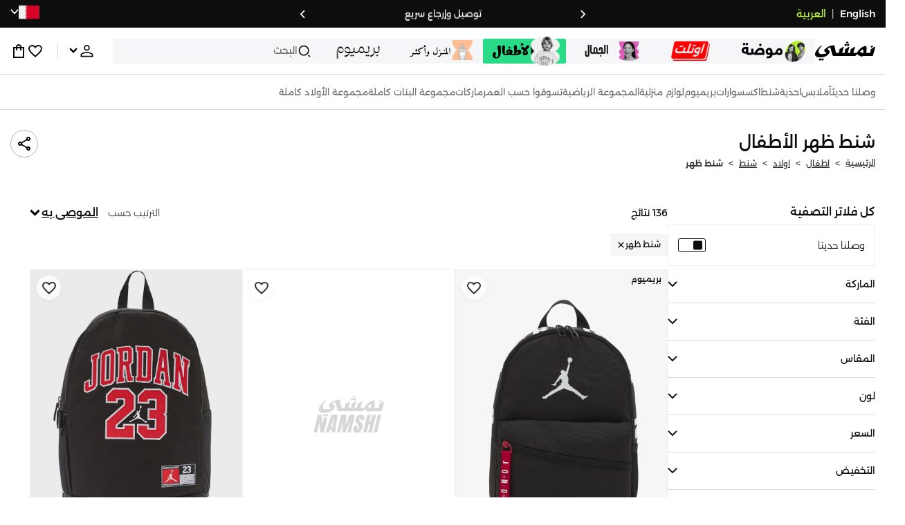

--- FILE ---
content_type: text/html; charset=utf-8
request_url: https://www.namshi.com/bahrain-ar/kids-bags-boys-backpacks/
body_size: 127455
content:
<!DOCTYPE html><html lang="ar" dir="rtl" style="min-width:1250px" data-version="" data-commit="2ef4151"><head><meta charSet="utf-8"/><meta name="viewport" content="width=device-width, initial-scale=1"/><meta name="viewport" content="width=device-width, initial-scale=1.0, maximum-scale=1.0, user-scalable=0"/><link rel="preload" as="image" href="https://f.nooncdn.com/s/app/com/namshi/icons/chevron-backward-bold.svg"/><link rel="preload" as="image" href="https://f.nooncdn.com/s/app/com/namshi/icons/chevron-forword-bold.svg"/><link rel="preload" as="image" href="https://f.nooncdn.com/mpcms/EN0111/assets/650d3a86-dbfd-4970-b873-963f93a611dc.png?format=webp"/><link rel="preload" as="image" href="https://f.nooncdn.com/mpcms/EN0111/assets/43e1cbd4-55a5-464a-b55e-539582d07fd9.png?format=webp"/><link rel="preload" as="image" href="https://f.nooncdn.com/mpcms/EN0111/assets/a56f02d6-1dfe-4191-a711-c8688edcf5ff.svg?format=webp"/><link rel="preload" as="image" href="https://f.nooncdn.com/mpcms/EN0111/assets/4641d32d-150d-45d6-817b-3c47b60aae1a.png?format=webp"/><link rel="preload" as="image" href="https://f.nooncdn.com/mpcms/EN0111/assets/33e9c893-b033-45df-a379-e460a9a05917.png?format=webp"/><link rel="preload" as="image" href="https://f.nooncdn.com/mpcms/EN0111/assets/73dc02a5-1ebe-4380-8eac-7c5a9f3209b8.png?format=webp"/><link rel="preload" as="image" href="https://f.nooncdn.com/mpcms/EN0111/assets/8e34679f-396f-496a-8a5b-a54428cc3658.png?format=webp"/><link rel="preload" as="image" href="https://f.nooncdn.com/mpcms/EN0111/assets/ba0538a5-7793-483a-aacf-6553ee3cb253.png?format=webp"/><link rel="stylesheet" href="https://f.nooncdn.com/s/app/2025/nm-namshi-frontend/2ef415150598759c336c8d01198ca8efbed64c16/bigalog/_next/_static/_next/static/css/69d221e2f7ec6d27.css" data-precedence="next"/><link rel="stylesheet" href="https://f.nooncdn.com/s/app/2025/nm-namshi-frontend/2ef415150598759c336c8d01198ca8efbed64c16/bigalog/_next/_static/_next/static/css/c44da596830aa631.css" data-precedence="next"/><link rel="stylesheet" href="https://f.nooncdn.com/s/app/2025/nm-namshi-frontend/2ef415150598759c336c8d01198ca8efbed64c16/bigalog/_next/_static/_next/static/css/208a94d7b964a525.css" data-precedence="next"/><link rel="stylesheet" href="https://f.nooncdn.com/s/app/2025/nm-namshi-frontend/2ef415150598759c336c8d01198ca8efbed64c16/bigalog/_next/_static/_next/static/css/b4fadd28b7e26532.css" data-precedence="next"/><link rel="stylesheet" href="https://f.nooncdn.com/s/app/2025/nm-namshi-frontend/2ef415150598759c336c8d01198ca8efbed64c16/bigalog/_next/_static/_next/static/css/e8b496763caab1d9.css" data-precedence="next"/><link rel="stylesheet" href="https://f.nooncdn.com/s/app/2025/nm-namshi-frontend/2ef415150598759c336c8d01198ca8efbed64c16/bigalog/_next/_static/_next/static/css/a3e9c6edd1f2679c.css" data-precedence="next"/><link rel="stylesheet" href="https://f.nooncdn.com/s/app/2025/nm-namshi-frontend/2ef415150598759c336c8d01198ca8efbed64c16/bigalog/_next/_static/_next/static/css/ff9c47fa0336609e.css" data-precedence="next"/><link rel="stylesheet" href="https://f.nooncdn.com/s/app/2025/nm-namshi-frontend/2ef415150598759c336c8d01198ca8efbed64c16/bigalog/_next/_static/_next/static/css/3ec26d9324a66491.css" data-precedence="next"/><link rel="stylesheet" href="https://f.nooncdn.com/s/app/2025/nm-namshi-frontend/2ef415150598759c336c8d01198ca8efbed64c16/bigalog/_next/_static/_next/static/css/06c1466e5a780715.css" data-precedence="next"/><link rel="stylesheet" href="https://f.nooncdn.com/s/app/2025/nm-namshi-frontend/2ef415150598759c336c8d01198ca8efbed64c16/bigalog/_next/_static/_next/static/css/b490cdf56cfdf042.css" data-precedence="next"/><link rel="stylesheet" href="https://f.nooncdn.com/s/app/2025/nm-namshi-frontend/2ef415150598759c336c8d01198ca8efbed64c16/bigalog/_next/_static/_next/static/css/0162a44f5c12c97d.css" data-precedence="next"/><link rel="stylesheet" href="https://f.nooncdn.com/s/app/2025/nm-namshi-frontend/2ef415150598759c336c8d01198ca8efbed64c16/bigalog/_next/_static/_next/static/css/57a46d5809191a58.css" data-precedence="next"/><link rel="stylesheet" href="https://f.nooncdn.com/s/app/2025/nm-namshi-frontend/2ef415150598759c336c8d01198ca8efbed64c16/bigalog/_next/_static/_next/static/css/51d2e8015b59f6f0.css" data-precedence="next"/><link rel="stylesheet" href="https://f.nooncdn.com/s/app/2025/nm-namshi-frontend/2ef415150598759c336c8d01198ca8efbed64c16/bigalog/_next/_static/_next/static/css/626e33957bd48360.css" data-precedence="next"/><link rel="stylesheet" href="https://f.nooncdn.com/s/app/2025/nm-namshi-frontend/2ef415150598759c336c8d01198ca8efbed64c16/bigalog/_next/_static/_next/static/css/f58a23ee97973ee4.css" data-precedence="next"/><link rel="stylesheet" href="https://f.nooncdn.com/s/app/2025/nm-namshi-frontend/2ef415150598759c336c8d01198ca8efbed64c16/bigalog/_next/_static/_next/static/css/14a703e792c934f2.css" data-precedence="next"/><link rel="stylesheet" href="https://f.nooncdn.com/s/app/2025/nm-namshi-frontend/2ef415150598759c336c8d01198ca8efbed64c16/bigalog/_next/_static/_next/static/css/c0b41785d9f983cd.css" data-precedence="next"/><link rel="stylesheet" href="https://f.nooncdn.com/s/app/2025/nm-namshi-frontend/2ef415150598759c336c8d01198ca8efbed64c16/bigalog/_next/_static/_next/static/css/e57bd6f7c2064385.css" data-precedence="next"/><link rel="stylesheet" href="https://f.nooncdn.com/s/app/2025/nm-namshi-frontend/2ef415150598759c336c8d01198ca8efbed64c16/bigalog/_next/_static/_next/static/css/521ac289a31cb7f9.css" data-precedence="next"/><link rel="stylesheet" href="https://f.nooncdn.com/s/app/2025/nm-namshi-frontend/2ef415150598759c336c8d01198ca8efbed64c16/bigalog/_next/_static/_next/static/css/4eaf87df13193417.css" data-precedence="next"/><link rel="stylesheet" href="https://f.nooncdn.com/s/app/2025/nm-namshi-frontend/2ef415150598759c336c8d01198ca8efbed64c16/bigalog/_next/_static/_next/static/css/7ed938a0487dd5fd.css" data-precedence="next"/><link rel="stylesheet" href="https://f.nooncdn.com/s/app/2025/nm-namshi-frontend/2ef415150598759c336c8d01198ca8efbed64c16/bigalog/_next/_static/_next/static/css/e5118c2f24114b28.css" data-precedence="next"/><link rel="preload" as="script" fetchPriority="low" href="https://f.nooncdn.com/s/app/2025/nm-namshi-frontend/2ef415150598759c336c8d01198ca8efbed64c16/bigalog/_next/_static/_next/static/chunks/webpack-4d0637b9f7d4d96f.js"/><script src="https://f.nooncdn.com/s/app/2025/nm-namshi-frontend/2ef415150598759c336c8d01198ca8efbed64c16/bigalog/_next/_static/_next/static/chunks/c7879cf7-2097de993c4a7c25.js" async=""></script><script src="https://f.nooncdn.com/s/app/2025/nm-namshi-frontend/2ef415150598759c336c8d01198ca8efbed64c16/bigalog/_next/_static/_next/static/chunks/1508-bd5f0aa12b2361ef.js" async=""></script><script src="https://f.nooncdn.com/s/app/2025/nm-namshi-frontend/2ef415150598759c336c8d01198ca8efbed64c16/bigalog/_next/_static/_next/static/chunks/main-app-eabe66892aa1d829.js" async=""></script><script src="https://f.nooncdn.com/s/app/2025/nm-namshi-frontend/2ef415150598759c336c8d01198ca8efbed64c16/bigalog/_next/_static/_next/static/chunks/e646c3ff-c2173093f9170b67.js" async=""></script><script src="https://f.nooncdn.com/s/app/2025/nm-namshi-frontend/2ef415150598759c336c8d01198ca8efbed64c16/bigalog/_next/_static/_next/static/chunks/2222-61f11ee42612644c.js" async=""></script><script src="https://f.nooncdn.com/s/app/2025/nm-namshi-frontend/2ef415150598759c336c8d01198ca8efbed64c16/bigalog/_next/_static/_next/static/chunks/374-858eaf6a5bf28d83.js" async=""></script><script src="https://f.nooncdn.com/s/app/2025/nm-namshi-frontend/2ef415150598759c336c8d01198ca8efbed64c16/bigalog/_next/_static/_next/static/chunks/588-abbadf7cf628e3db.js" async=""></script><script src="https://f.nooncdn.com/s/app/2025/nm-namshi-frontend/2ef415150598759c336c8d01198ca8efbed64c16/bigalog/_next/_static/_next/static/chunks/1336-72c4e836cd4a668e.js" async=""></script><script src="https://f.nooncdn.com/s/app/2025/nm-namshi-frontend/2ef415150598759c336c8d01198ca8efbed64c16/bigalog/_next/_static/_next/static/chunks/1637-2742cffa334d8baa.js" async=""></script><script src="https://f.nooncdn.com/s/app/2025/nm-namshi-frontend/2ef415150598759c336c8d01198ca8efbed64c16/bigalog/_next/_static/_next/static/chunks/5026-352b4510e01984ae.js" async=""></script><script src="https://f.nooncdn.com/s/app/2025/nm-namshi-frontend/2ef415150598759c336c8d01198ca8efbed64c16/bigalog/_next/_static/_next/static/chunks/2482-403b5f65e7d8b840.js" async=""></script><script src="https://f.nooncdn.com/s/app/2025/nm-namshi-frontend/2ef415150598759c336c8d01198ca8efbed64c16/bigalog/_next/_static/_next/static/chunks/app/%5Blocale%5D/(precheckout)/%5B%5B...catalog_url%5D%5D/error-3df7acc7b2f273a9.js" async=""></script><script src="https://f.nooncdn.com/s/app/2025/nm-namshi-frontend/2ef415150598759c336c8d01198ca8efbed64c16/bigalog/_next/_static/_next/static/chunks/app/%5Blocale%5D/(precheckout)/%5B%5B...catalog_url%5D%5D/not-found-9e4befdc4bfa0177.js" async=""></script><script src="https://f.nooncdn.com/s/app/2025/nm-namshi-frontend/2ef415150598759c336c8d01198ca8efbed64c16/bigalog/_next/_static/_next/static/chunks/3471-dff0dcdeaf9adb4b.js" async=""></script><script src="https://f.nooncdn.com/s/app/2025/nm-namshi-frontend/2ef415150598759c336c8d01198ca8efbed64c16/bigalog/_next/_static/_next/static/chunks/6285-000b69aed6b81f17.js" async=""></script><script src="https://f.nooncdn.com/s/app/2025/nm-namshi-frontend/2ef415150598759c336c8d01198ca8efbed64c16/bigalog/_next/_static/_next/static/chunks/895-971aa562a82f7f03.js" async=""></script><script src="https://f.nooncdn.com/s/app/2025/nm-namshi-frontend/2ef415150598759c336c8d01198ca8efbed64c16/bigalog/_next/_static/_next/static/chunks/7003-5362d5492d9cf7dd.js" async=""></script><script src="https://f.nooncdn.com/s/app/2025/nm-namshi-frontend/2ef415150598759c336c8d01198ca8efbed64c16/bigalog/_next/_static/_next/static/chunks/2205-21e26326e883c438.js" async=""></script><script src="https://f.nooncdn.com/s/app/2025/nm-namshi-frontend/2ef415150598759c336c8d01198ca8efbed64c16/bigalog/_next/_static/_next/static/chunks/4084-3a711aa3e9bef44c.js" async=""></script><script src="https://f.nooncdn.com/s/app/2025/nm-namshi-frontend/2ef415150598759c336c8d01198ca8efbed64c16/bigalog/_next/_static/_next/static/chunks/app/%5Blocale%5D/layout-a1f928702dcaf05d.js" async=""></script><script src="https://f.nooncdn.com/s/app/2025/nm-namshi-frontend/2ef415150598759c336c8d01198ca8efbed64c16/bigalog/_next/_static/_next/static/chunks/5826-a8dbd44ade939170.js" async=""></script><script src="https://f.nooncdn.com/s/app/2025/nm-namshi-frontend/2ef415150598759c336c8d01198ca8efbed64c16/bigalog/_next/_static/_next/static/chunks/5787-7b333f83c9ded1da.js" async=""></script><script src="https://f.nooncdn.com/s/app/2025/nm-namshi-frontend/2ef415150598759c336c8d01198ca8efbed64c16/bigalog/_next/_static/_next/static/chunks/2312-4c2b3550ed3aa8ab.js" async=""></script><script src="https://f.nooncdn.com/s/app/2025/nm-namshi-frontend/2ef415150598759c336c8d01198ca8efbed64c16/bigalog/_next/_static/_next/static/chunks/8936-35c27afc61dc26ec.js" async=""></script><script src="https://f.nooncdn.com/s/app/2025/nm-namshi-frontend/2ef415150598759c336c8d01198ca8efbed64c16/bigalog/_next/_static/_next/static/chunks/9534-c066061cf6ebcde8.js" async=""></script><script src="https://f.nooncdn.com/s/app/2025/nm-namshi-frontend/2ef415150598759c336c8d01198ca8efbed64c16/bigalog/_next/_static/_next/static/chunks/3723-123d1500cff0f7cb.js" async=""></script><script src="https://f.nooncdn.com/s/app/2025/nm-namshi-frontend/2ef415150598759c336c8d01198ca8efbed64c16/bigalog/_next/_static/_next/static/chunks/6199-62aee8f717aa50e3.js" async=""></script><script src="https://f.nooncdn.com/s/app/2025/nm-namshi-frontend/2ef415150598759c336c8d01198ca8efbed64c16/bigalog/_next/_static/_next/static/chunks/4935-1f3ae9590b30e8c3.js" async=""></script><script src="https://f.nooncdn.com/s/app/2025/nm-namshi-frontend/2ef415150598759c336c8d01198ca8efbed64c16/bigalog/_next/_static/_next/static/chunks/7671-d30e971abdb511e5.js" async=""></script><script src="https://f.nooncdn.com/s/app/2025/nm-namshi-frontend/2ef415150598759c336c8d01198ca8efbed64c16/bigalog/_next/_static/_next/static/chunks/612-4bdd30542037c613.js" async=""></script><script src="https://f.nooncdn.com/s/app/2025/nm-namshi-frontend/2ef415150598759c336c8d01198ca8efbed64c16/bigalog/_next/_static/_next/static/chunks/app/%5Blocale%5D/(precheckout)/layout-7383a9b5a10cb216.js" async=""></script><script src="https://f.nooncdn.com/s/app/2025/nm-namshi-frontend/2ef415150598759c336c8d01198ca8efbed64c16/bigalog/_next/_static/_next/static/chunks/4252-71a8482461316155.js" async=""></script><script src="https://f.nooncdn.com/s/app/2025/nm-namshi-frontend/2ef415150598759c336c8d01198ca8efbed64c16/bigalog/_next/_static/_next/static/chunks/4442-82dfaf6e11922125.js" async=""></script><script src="https://f.nooncdn.com/s/app/2025/nm-namshi-frontend/2ef415150598759c336c8d01198ca8efbed64c16/bigalog/_next/_static/_next/static/chunks/1571-ca59578235cdf16d.js" async=""></script><script src="https://f.nooncdn.com/s/app/2025/nm-namshi-frontend/2ef415150598759c336c8d01198ca8efbed64c16/bigalog/_next/_static/_next/static/chunks/9576-b1b07734776472e3.js" async=""></script><script src="https://f.nooncdn.com/s/app/2025/nm-namshi-frontend/2ef415150598759c336c8d01198ca8efbed64c16/bigalog/_next/_static/_next/static/chunks/3683-2784379af59c0aac.js" async=""></script><script src="https://f.nooncdn.com/s/app/2025/nm-namshi-frontend/2ef415150598759c336c8d01198ca8efbed64c16/bigalog/_next/_static/_next/static/chunks/6610-3665ac253e43af6d.js" async=""></script><script src="https://f.nooncdn.com/s/app/2025/nm-namshi-frontend/2ef415150598759c336c8d01198ca8efbed64c16/bigalog/_next/_static/_next/static/chunks/5111-32989e4d37cb7b71.js" async=""></script><script src="https://f.nooncdn.com/s/app/2025/nm-namshi-frontend/2ef415150598759c336c8d01198ca8efbed64c16/bigalog/_next/_static/_next/static/chunks/9764-3ad9a2b74000b54f.js" async=""></script><script src="https://f.nooncdn.com/s/app/2025/nm-namshi-frontend/2ef415150598759c336c8d01198ca8efbed64c16/bigalog/_next/_static/_next/static/chunks/app/%5Blocale%5D/(precheckout)/%5B%5B...catalog_url%5D%5D/page-787c303c366dc8e0.js" async=""></script><link rel="preload" as="image" href="https://f.nooncdn.com/mpcms/EN0111/assets/609ba68a-36af-4e8e-b86b-d0bd13c4a8b2.svg?format=webp"/><link rel="preload" as="image" href="https://f.nooncdn.com/mpcms/EN0111/assets/18570c9c-dc6a-4408-8478-89f0c9b1ad3e.png?format=webp"/><link rel="preload" as="image" href="https://f.nooncdn.com/mpcms/EN0111/assets/e0d46a69-e79c-41ef-9516-723703419e24.png?format=webp"/><link rel="preload" as="image" href="https://f.nooncdn.com/mpcms/EN0111/assets/3f7ac8b0-2efc-42a6-ae68-640b6fe3130c.svg?format=webp"/><link rel="preload" as="image" href="https://f.nooncdn.com/s/app/com/namshi/icons/search.svg"/><link rel="preload" as="image" href="https://f.nooncdn.com/s/app/com/namshi/icons/person.svg"/><link rel="preload" as="image" href="https://f.nooncdn.com/s/app/com/namshi/icons/chevron-down-bold.svg"/><link rel="preload" as="image" href="https://f.nooncdn.com/s/app/com/sivvi/design-system/icons-v2/chevron-forward.svg"/><link rel="preload" as="image" href="https://f.nooncdn.com/s/app/com/namshi/icons/heart.svg"/><link rel="preload" as="image" href="https://f.nooncdn.com/s/app/com/namshi/icons/bag.svg"/><link rel="preload" as="image" href="https://f.nooncdn.com/s/app/com/namshi/icons/scroll-top.svg"/><link rel="preload" as="image" href="https://f.nooncdn.com/s/app/com/namshi/icons/chevron-down.svg"/><link rel="preload" as="image" href="https://f.nooncdn.com/s/app/com/namshi/icons/chevron-up.svg"/><link rel="preload" as="image" href="https://f.nooncdn.com/s/app/com/namshi/icons/close.svg"/><link rel="preload" as="image" href="https://f.nooncdn.com/p/pzsku/Z276A016D433B92FCD5AAZ/45/1768048173/5a7b7dea-bd70-438c-8a7a-fd811d9ce200.jpg?format=webp&amp;width=800"/><link rel="preload" as="image" href="https://f.nooncdn.com/s/app/com/namshi/icons/star.svg"/><link rel="preload" as="image" href="https://f.nooncdn.com/p/pzsku/Z893BD83970D31B8B9C62Z/45/_/1729603986/fa4129ad-e410-46f4-95e1-a2cff56be8a9.jpg?format=webp&amp;width=800"/><link rel="preload" as="image" href="https://f.nooncdn.com/p/pzsku/Z78C9E40C00F47912E25AZ/45/_/1698979384/7f19ce32-2a1f-4dc1-a19c-a8b643029285.jpg?format=webp&amp;width=800"/><link rel="preload" as="image" href="https://f.nooncdn.com/p/pzsku/ZE4F48FEB00948B6FE52CZ/45/1763468614/12f8306a-e6ac-412c-ba30-48be9b506654.jpg?format=webp&amp;width=800"/><link rel="preload" as="image" href="https://f.nooncdn.com/p/pzsku/Z2D6269036DB8F4039C74Z/45/_/1729603919/a677eba6-f38a-484e-950f-d4831d459bd0.jpg?format=webp&amp;width=800"/><link rel="preload" as="image" href="https://f.nooncdn.com/s/app/com/sivvi/images/more-colors.svg"/><link rel="preload" as="image" href="https://f.nooncdn.com/p/pzsku/ZB0B65A50184CB0B2B928Z/45/_/1698979025/a3280110-58bd-4fb8-931a-db1eee9235d6.jpg?format=webp&amp;width=800"/><link rel="preload" as="image" href="https://f.nooncdn.com/p/pzsku/Z9DDCAAE40B5AD79E6411Z/45/1763371361/4a354998-d6af-463c-a0c2-fb34998666a7.jpg?format=webp&amp;width=800"/><link rel="preload" as="image" href="https://f.nooncdn.com/p/pzsku/Z9917D82D43BA1E57CEC4Z/45/1767808140/3f123ec0-9ddc-4ecc-a60a-7fe3da159167.jpg?format=webp&amp;width=800"/><link rel="preload" as="image" href="https://f.nooncdn.com/p/pzsku/ZA2FBA656D7B6EF37067DZ/45/_/1741799085/1929e234-ae08-4e4e-9e62-a1d617e940f6.jpg?format=webp&amp;width=800"/><link rel="preload" as="image" href="https://f.nooncdn.com/p/pzsku/ZB021C30A0AF4409F3AAFZ/45/1752754421/6fded434-ab8c-4214-86d8-fe5728ac8c75.jpg?format=webp&amp;width=800"/><link rel="preload" as="image" href="https://f.nooncdn.com/p/pzsku/ZBAEAE1A29FAD73E73E31Z/45/1753781380/f0938aca-dbdc-449d-908d-e88d20c66dd5.jpg?format=webp&amp;width=800"/><link rel="preload" as="image" href="https://f.nooncdn.com/p/pzsku/ZC896E42A99593F08C2E1Z/45/_/1741789540/adfc466f-a712-428d-a9b3-d76dbaadcb32.jpg?format=webp&amp;width=800"/><link rel="preload" as="image" href="https://f.nooncdn.com/p/pzsku/ZF1F000E0B6738F4075C5Z/45/1752652151/4cf525eb-ffbb-429a-9368-0e10e07fec76.jpg?format=webp&amp;width=800"/><link rel="preload" as="image" href="https://f.nooncdn.com/p/pzsku/Z7247B013A6D49004F72AZ/45/1762326949/31006d12-bd7e-4ebf-8417-2ce75a1386fe.jpg?format=webp&amp;width=800"/><link rel="preload" as="image" href="https://f.nooncdn.com/p/pzsku/ZAEB50F3C56359D80F842Z/45/_/1728381010/9dcad4fa-ed49-4b56-a13d-8c87a9dab536.jpg?format=webp&amp;width=800"/><link rel="preload" as="image" href="https://f.nooncdn.com/p/pzsku/Z8099C408D0369942D296Z/45/1744378314/e68201a6-524b-45a8-9dc8-85a0adc773c2.jpg?format=webp&amp;width=800"/><link rel="preload" as="image" href="https://f.nooncdn.com/p/pzsku/Z723EEBB2AF2CC86D7F82Z/45/1763555535/136bae53-547e-4478-8e9a-7a659977a20e.jpg?format=webp&amp;width=800"/><link rel="preload" as="image" href="https://f.nooncdn.com/p/pzsku/Z61C3A5D1150F7BBEB5E5Z/45/_/1741799404/3a50bca2-05ed-4b39-aba4-a8514972a72a.jpg?format=webp&amp;width=800"/><link rel="preload" as="image" href="https://f.nooncdn.com/p/pzsku/ZD39C4E1ABAD057513BF7Z/45/1750407261/f6aad349-0176-4b13-b2fc-bef397952407.jpg?format=webp&amp;width=800"/><link rel="preload" as="image" href="https://f.nooncdn.com/p/pzsku/ZA0521352ED0C51949460Z/45/1750406787/cedbba01-120e-4855-8c8d-50e2d5959b75.jpg?format=webp&amp;width=800"/><link rel="preload" as="image" href="https://f.nooncdn.com/p/pzsku/Z9B209EAC57DF72A99B18Z/45/1762943743/30acc2f3-8b8e-414d-ba9d-81af0fb88331.jpg?format=webp&amp;width=800"/><link rel="preload" as="image" href="https://f.nooncdn.com/p/pzsku/ZD058D0A9CAE3DC884665Z/45/1765005718/64efaefa-d812-43e4-af0b-f965664a83ef.jpg?format=webp&amp;width=800"/><link rel="preload" as="image" href="https://f.nooncdn.com/p/pzsku/Z0098648B0C72A0C983E1Z/45/1741860914/6ade2fae-c2cb-440d-a77c-a589eba3e328.jpg?format=webp&amp;width=800"/><link rel="preload" as="image" href="https://f.nooncdn.com/p/pzsku/Z1673FD2592DA33B0EFCCZ/45/1762940456/0fdc1b05-480b-4bf8-a007-cb3c46a0583a.jpg?format=webp&amp;width=800"/><link rel="preload" as="image" href="https://f.nooncdn.com/p/pzsku/Z36D6C4B2F103A857114FZ/45/1746748440/f489b6d4-df44-4003-bbd9-17ee4f97e119.jpg?format=webp&amp;width=800"/><link rel="preload" as="image" href="https://f.nooncdn.com/p/5652d09f55e95b83bbecc408468757f2|pzsku/ZA81463550E038797C66CZ/45/1769522245/8fa5d9c9-d8a2-48bc-be45-3a433fee8511.jpg?format=webp&amp;width=800"/><link rel="preload" as="image" href="https://f.nooncdn.com/p/pzsku/Z19BE1BAD9F9CD9CD0402Z/45/1762327093/bf7a0cf7-f5c7-4033-b13d-53f5b648d766.jpg?format=webp&amp;width=800"/><link rel="preload" as="image" href="https://f.nooncdn.com/p/pzsku/ZE663DAEC83E2C170A9F2Z/45/1751884114/580406a2-146c-4373-a427-fa7c0e63fa09.jpg?format=webp&amp;width=800"/><link rel="preload" as="image" href="https://f.nooncdn.com/p/5652d09f55e95b83bbecc408468757f2|pzsku/Z18D589A5B1C5333138C3Z/45/1769522272/f54527d3-e510-42ad-9ca7-c5d39a3c37c7.jpg?format=webp&amp;width=800"/><link rel="preload" as="image" href="https://f.nooncdn.com/p/5652d09f55e95b83bbecc408468757f2|pzsku/Z72D37D21EFEF4A51F106Z/45/1769168906/08409c15-6434-44a9-9003-ffd631389388.jpg?format=webp&amp;width=800"/><meta name="next-size-adjust" content=""/><link type="image/x-icon" href="https://f.nooncdn.com/s/app/com/namshi/icons/favicons-2/48x48/favicon.ico" rel="shortcut icon" sizes="48x48"/><meta name="p:domain_verify" content="4ce7c47844ed1d62c4ecbb6b1cce1b8a"/><title> الأطفال  شنط ظهر في البحرين أونلاين - نمشي</title><meta name="description" content="تسوق آحدث  شنط ظهر في المنامة، الرفاع، والبحرين - ✓ احصل على 20% رصيد مرتجع باستخدام كود FIRST ✓ تسوق الآن٬ ادفع لاحقا!"/><meta name="author" content="namshi.com"/><meta name="keywords" content="الأطفال,شنط,ظهر,البحرين,أونلاين,نمشي"/><meta name="publisher" content="https://www.namshi.com/bahrain-ar/"/><meta name="robots" content="index,follow"/><link rel="canonical" href="https://www.namshi.com/bahrain-ar/kids-bags-boys-backpacks/"/><meta property="og:title" content=" الأطفال  شنط ظهر في البحرين أونلاين - نمشي"/><meta property="og:description" content="تسوق آحدث  شنط ظهر في المنامة، الرفاع، والبحرين - ✓ احصل على 20% رصيد مرتجع باستخدام كود FIRST ✓ تسوق الآن٬ ادفع لاحقا!"/><meta property="og:image" content="https://f.nooncdn.com/s/app/com/namshi/images/namshi_og_ar-2.jpg"/><meta name="twitter:card" content="summary_large_image"/><meta name="twitter:title" content=" الأطفال  شنط ظهر في البحرين أونلاين - نمشي"/><meta name="twitter:description" content="تسوق آحدث  شنط ظهر في المنامة، الرفاع، والبحرين - ✓ احصل على 20% رصيد مرتجع باستخدام كود FIRST ✓ تسوق الآن٬ ادفع لاحقا!"/><meta name="twitter:image" content="https://f.nooncdn.com/s/app/com/namshi/images/namshi_og_ar-2.jpg"/><script type="application/ld+json">{"@context":"https://schema.org","@type":"WebSite","url":"https://www.namshi.com/","potentialAction":{"@type":"SearchAction","target":{"@type":"EntryPoint","urlTemplate":"https://www.namshi.com/bahrain-ar/search?q={search_term_string}"},"query-input":"required name=search_term_string"}}</script><script type="application/ld+json">{"@context":"https://schema.org","@type":"Organization","name":"Namshi","legalName":"Namshi Holding Limited","description":"Namshi is a leading Middle Eastern online fashion and lifestyle retailer, founded in Dubai in 2011. It offers over 2,000 global and regional brands, spanning clothing, footwear, accessories, and beauty, with more than 200,000 products available. Focused on empowering young, style-conscious shoppers, its app and website support Arabic and local currencies while providing fast delivery, cash-on-delivery, and hassle-free returns","url":"https://www.namshi.com/","logo":"https://f.nooncdn.com/s/app/com/namshi/images/namshi-logo-black-v2-withBg.png","sameAs":["https://instagram.com/namshi/","https://www.facebook.com/NamshiOfficial/","https://twitter.com/NamshiDotCom","https://www.pinterest.com/namshidotcom/","https://www.youtube.com/namshi/","https://www.snapchat.com/add/namshiofficial/","https://www.tiktok.com/@namshi"]}</script><script type="application/ld+json">{"@context":"https://schema.org","@type":"LocalBusiness","name":"Namshi","url":"https://www.namshi.com/","foundingDate":"2011","telephone":"+971554006784","image":"https://f.nooncdn.com/s/app/com/namshi/images/namshi_og_en-2.jpg","address":{"@type":"PostalAddress","streetAddress":"Boulevard Plaza Tower 2, Sheikh Mohammed bin Rashid Boulevard","addressLocality":"Dubai","addressRegion":"Dubai","addressCountry":"AE","postalCode":"126251"},"geo":{"@type":"GeoCoordinates","latitude":"25.2019648","longitude":"55.2732732"},"openingHoursSpecification":[{"@type":"OpeningHoursSpecification","opens":"09:00","closes":"18:00","dayOfWeek":["Monday","Tuesday","Wednesday","Thursday","Friday"]}],"priceRange":"$ - $$$"}</script><script type="application/ld+json">[{"@context":"https://schema.org","@type":"ContactPoint","email":"care@namshi.com","telephone":"+966 8002466744","contactType":"Customer Service","areaServed":"SA","availableLanguage":["English","Arabic"]},{"@context":"https://schema.org","@type":"ContactPoint","email":"care@namshi.com","telephone":"+971 800626744","contactType":"Customer Service","areaServed":"AE","availableLanguage":["English","Arabic"]},{"@context":"https://schema.org","@type":"ContactPoint","email":"care@namshi.com","telephone":"+971 800626744","contactType":"Customer Service","areaServed":"KW","availableLanguage":["English","Arabic"]},{"@context":"https://schema.org","@type":"ContactPoint","email":"care@namshi.com","telephone":"+971 800626744","contactType":"Customer Service","areaServed":"QA","availableLanguage":["English","Arabic"]},{"@context":"https://schema.org","@type":"ContactPoint","email":"care@namshi.com","telephone":"+971 800626744","contactType":"Customer Service","areaServed":"BH","availableLanguage":["English","Arabic"]},{"@context":"https://schema.org","@type":"ContactPoint","email":"care@namshi.com","telephone":"+971 800626744","contactType":"Customer Service","areaServed":"OM","availableLanguage":["English","Arabic"]}]</script><script src="https://f.nooncdn.com/s/app/2025/nm-namshi-frontend/2ef415150598759c336c8d01198ca8efbed64c16/bigalog/_next/_static/_next/static/chunks/polyfills-42372ed130431b0a.js" noModule=""></script>
<script>(window.BOOMR_mq=window.BOOMR_mq||[]).push(["addVar",{"rua.upush":"false","rua.cpush":"true","rua.upre":"false","rua.cpre":"true","rua.uprl":"false","rua.cprl":"false","rua.cprf":"false","rua.trans":"SJ-8dea9f10-1aaf-4c9e-919f-c8fb19c66d72","rua.cook":"false","rua.ims":"false","rua.ufprl":"false","rua.cfprl":"true","rua.isuxp":"false","rua.texp":"norulematch","rua.ceh":"false","rua.ueh":"false","rua.ieh.st":"0"}]);</script>
                              <script>!function(e){var n="https://s.go-mpulse.net/boomerang/";if("False"=="True")e.BOOMR_config=e.BOOMR_config||{},e.BOOMR_config.PageParams=e.BOOMR_config.PageParams||{},e.BOOMR_config.PageParams.pci=!0,n="https://s2.go-mpulse.net/boomerang/";if(window.BOOMR_API_key="ZR9E4-QNP6T-R7X63-YRPCT-QNEEL",function(){function e(){if(!r){var e=document.createElement("script");e.id="boomr-scr-as",e.src=window.BOOMR.url,e.async=!0,o.appendChild(e),r=!0}}function t(e){r=!0;var n,t,a,i,d=document,O=window;if(window.BOOMR.snippetMethod=e?"if":"i",t=function(e,n){var t=d.createElement("script");t.id=n||"boomr-if-as",t.src=window.BOOMR.url,BOOMR_lstart=(new Date).getTime(),e=e||d.body,e.appendChild(t)},!window.addEventListener&&window.attachEvent&&navigator.userAgent.match(/MSIE [67]\./))return window.BOOMR.snippetMethod="s",void t(o,"boomr-async");a=document.createElement("IFRAME"),a.src="about:blank",a.title="",a.role="presentation",a.loading="eager",i=(a.frameElement||a).style,i.width=0,i.height=0,i.border=0,i.display="none",o.appendChild(a);try{O=a.contentWindow,d=O.document.open()}catch(_){n=document.domain,a.src="javascript:var d=document.open();d.domain='"+n+"';void 0;",O=a.contentWindow,d=O.document.open()}if(n)d._boomrl=function(){this.domain=n,t()},d.write("<bo"+"dy onload='document._boomrl();'>");else if(O._boomrl=function(){t()},O.addEventListener)O.addEventListener("load",O._boomrl,!1);else if(O.attachEvent)O.attachEvent("onload",O._boomrl);d.close()}function a(e){window.BOOMR_onload=e&&e.timeStamp||(new Date).getTime()}if(!window.BOOMR||!window.BOOMR.version&&!window.BOOMR.snippetExecuted){window.BOOMR=window.BOOMR||{},window.BOOMR.snippetStart=(new Date).getTime(),window.BOOMR.snippetExecuted=!0,window.BOOMR.snippetVersion=14,window.BOOMR.url=n+"ZR9E4-QNP6T-R7X63-YRPCT-QNEEL";var i=document.currentScript||document.getElementsByTagName("script")[0],o=i.parentNode,r=!1,d=document.createElement("link");if(d.relList&&"function"==typeof d.relList.supports&&d.relList.supports("preload")&&"as"in d)window.BOOMR.snippetMethod="p",d.href=window.BOOMR.url,d.rel="preload",d.as="script",d.addEventListener("load",e),d.addEventListener("error",function(){t(!0)}),setTimeout(function(){if(!r)t(!0)},3e3),BOOMR_lstart=(new Date).getTime(),o.appendChild(d);else t(!1);if(window.addEventListener)window.addEventListener("load",a,!1);else if(window.attachEvent)window.attachEvent("onload",a)}}(),"".length>0)if(e&&"performance"in e&&e.performance&&"function"==typeof e.performance.setResourceTimingBufferSize)e.performance.setResourceTimingBufferSize();!function(){if(BOOMR=e.BOOMR||{},BOOMR.plugins=BOOMR.plugins||{},!BOOMR.plugins.AK){var n="true"=="true"?1:0,t="",a="clmszzaxzcoai2l6u3aa-f-946d1fc22-clientnsv4-s.akamaihd.net",i="false"=="true"?2:1,o={"ak.v":"39","ak.cp":"1685326","ak.ai":parseInt("1087670",10),"ak.ol":"0","ak.cr":8,"ak.ipv":4,"ak.proto":"h2","ak.rid":"30cbf2e0","ak.r":44387,"ak.a2":n,"ak.m":"dsca","ak.n":"essl","ak.bpcip":"18.217.44.0","ak.cport":33464,"ak.gh":"23.192.164.23","ak.quicv":"","ak.tlsv":"tls1.3","ak.0rtt":"","ak.0rtt.ed":"","ak.csrc":"-","ak.acc":"","ak.t":"1769907904","ak.ak":"hOBiQwZUYzCg5VSAfCLimQ==iKSCqEqeEpqc1e1e964A1psbYi4KKGqNSdL5j7v432oxrxyy6TcGSpE1xkPvgnl49iUvRY7QyLluX+UKWlhj8N30SoJJEVvYqG/nfav/HtpGVRQOXuwa89ld/2xIfZ5eKI+mRuTjNKOTo8WcMT57jC4V/2cLjaEiDQWh+wLleDEJ3pUU+wX9WHnfwpY8rx7RMc5/s1r7ChtqVYtjSpT3Fq8lTcFt6jdkqkFpXpsnSvzSvE5HqIqMD3Au5tQ3shoZmkH17hMOLG7ebil1oFDRbAMzxdbOF/4BJulpw8rJN26hxljkqNEHteaf+7xG8JFj4pbNjVhrU206Alp9QetdB8eBPutZ/ff/2IXQNWf8mENJz00z2TIkDS0tBhn7gdGISSAdipFsESM3uZsZ207Kr9eX1sjumCvfVUvPnCq0Ax0=","ak.pv":"13","ak.dpoabenc":"","ak.tf":i};if(""!==t)o["ak.ruds"]=t;var r={i:!1,av:function(n){var t="http.initiator";if(n&&(!n[t]||"spa_hard"===n[t]))o["ak.feo"]=void 0!==e.aFeoApplied?1:0,BOOMR.addVar(o)},rv:function(){var e=["ak.bpcip","ak.cport","ak.cr","ak.csrc","ak.gh","ak.ipv","ak.m","ak.n","ak.ol","ak.proto","ak.quicv","ak.tlsv","ak.0rtt","ak.0rtt.ed","ak.r","ak.acc","ak.t","ak.tf"];BOOMR.removeVar(e)}};BOOMR.plugins.AK={akVars:o,akDNSPreFetchDomain:a,init:function(){if(!r.i){var e=BOOMR.subscribe;e("before_beacon",r.av,null,null),e("onbeacon",r.rv,null,null),r.i=!0}return this},is_complete:function(){return!0}}}}()}(window);</script></head><body class="__variable_07beb4 __variable_f45082 __variable_e14ddc"><div hidden=""><!--$--><!--/$--></div><!--$!--><template data-dgst="BAILOUT_TO_CLIENT_SIDE_RENDERING"></template><!--/$--><!--$!--><template data-dgst="BAILOUT_TO_CLIENT_SIDE_RENDERING"></template><!--/$--><!--$!--><template data-dgst="BAILOUT_TO_CLIENT_SIDE_RENDERING"></template><!--/$--><header class="HeaderWithDepartmentTabsDesktop_mainContainer__u_0yU"><div class="AppHeaderStrip_outerContainer__m2139"><div class="AppHeaderStrip_innerContainer__Kqlz5 siteWidthContainer"><div class="LanguageSwitch_container__EbjhN"><a href="/bahrain-en/kids-bags-boys-backpacks/" class="LanguageSwitch_switcher__ng2GA LanguageSwitch_dark__neTu5">English</a><div class="LanguageSwitch_divider__9rUVG LanguageSwitch_dark__neTu5">|</div><a href="/bahrain-ar/kids-bags-boys-backpacks/" class="LanguageSwitch_switcher__ng2GA LanguageSwitch_dark__neTu5 LanguageSwitch_active__ZI5p1">العربية</a></div><div class="AppHeaderStrip_promoTextContainer__38Kmy"><section><div class="EmblaCarousel_outerWrapper__wzwd8"><div class="EmblaCarousel_wrapper__ndTTF"><div class="EmblaCarousel_container__MkuxD"><div class="EmblaCarousel_carouselContainer__C7YLK"><div class="EmblaCarousel_slidesContainer__NYcld"><div style="flex:0 0 calc(100%)"><div class="AppHeaderStrip_message__WPUdm" style="color:var(--clr-white);font-weight:400">الدفع نقدا عند الاستلام</div></div><div style="flex:0 0 calc(100%)"><div class="AppHeaderStrip_message__WPUdm" style="color:var(--clr-white);font-weight:400">توصيل وإرجاع سريع</div></div><div style="flex:0 0 calc(100%)"><div class="AppHeaderStrip_message__WPUdm" style="color:var(--clr-white);font-weight:400">منتجات أصلية 100%</div></div><div style="flex:0 0 calc(100%)"><div class="AppHeaderStrip_message__WPUdm" style="color:var(--clr-white);font-weight:400">أكثر من 1,800 ماركة</div></div><div style="flex:0 0 calc(100%)"><div class="AppHeaderStrip_message__WPUdm" style="color:var(--clr-white);font-weight:400">خصم 20% على أول طلبية لك عبر التطبيق مع الرمز FIRST</div></div></div></div></div><div class="CarouselControls_leftControl__7vhVh"><button type="button" disabled="" class="CarouselControls_btnContainer__xzgIa"><img alt="chevronBackwardBold" color="white" loading="eager" width="21" height="21" decoding="async" data-nimg="1" class="Icon_icon__jZSAZ Icon_white__g9ZkP --namshi-icon Icon_flipped__FMD4m" style="color:transparent;min-width:21px" src="https://f.nooncdn.com/s/app/com/namshi/icons/chevron-backward-bold.svg"/></button></div><div class="CarouselControls_rightControl__HGeZ8"><button type="button" disabled="" class="CarouselControls_btnContainer__xzgIa"><img alt="chevronForwardBold" color="white" loading="eager" width="21" height="21" decoding="async" data-nimg="1" class="Icon_icon__jZSAZ Icon_white__g9ZkP --namshi-icon Icon_flipped__FMD4m" style="color:transparent;min-width:21px" src="https://f.nooncdn.com/s/app/com/namshi/icons/chevron-forword-bold.svg"/></button></div></div></div></section></div><div class="Loader_container__dYZb2" style="height:20px;width:20px;background-color:var(--clr-white)"></div></div></div><div class="HeaderWithDepartmentTabsDesktop_innerContainer__B8tDQ"><div class="HeaderWithDepartmentTabsDesktop_innerContents__EzL6l siteWidthContainer"><div class="HeaderWithDepartmentTabsDesktop_headerWithDepartmentsTabContainer__0Xw8Y"><a aria-label="Namshi" class="HeaderWithDepartmentTabsDesktop_logo__ePqcI" href="/bahrain-ar/kids/kids-fashion/"><svg height="28" viewBox="0 0 883 283" xmlns="http://www.w3.org/2000/svg"><g fill="#000" fill-rule="nonzero"><path d="M115.184 245.895C114.054 244.545 113.024 244.585 111.454 245.745C105.684 250.035 99.8236 254.205 94.0736 258.525C92.3636 259.815 91.3236 259.735 90.1436 258.335C86.7236 254.265 83.1036 250.355 79.7236 246.255C78.4336 244.695 77.3836 244.465 75.4136 245.935C68.3236 251.255 61.1436 256.465 53.9636 261.645C52.2936 262.855 51.9936 263.775 53.2436 265.175C57.9336 270.425 62.5836 275.715 67.1436 281.065C68.3536 282.485 69.3836 282.455 71.0836 281.195C76.6936 277.015 82.4436 273.045 88.0236 268.835C90.0936 267.275 91.1736 267.505 92.5336 269.155C95.9136 273.265 99.5336 277.165 102.974 281.215C104.014 282.435 104.964 282.515 106.454 281.415C113.754 276.055 121.114 270.765 128.434 265.425C129.034 264.985 129.524 264.395 130.134 263.805C129.704 263.125 129.454 262.575 129.074 262.135C124.444 256.725 119.754 251.355 115.174 245.905L115.184 245.895Z"></path><path d="M468.104 31.5048C469.044 32.5848 469.964 32.5948 471.224 31.6448C473.304 30.0948 475.424 28.6148 477.514 27.0848C482.314 23.5648 487.094 20.0448 491.894 16.5148C487.184 10.8748 482.754 5.48481 478.174 0.224808C477.834 -0.165192 476.314 -0.0151952 475.694 0.424805C469.154 5.0748 462.694 9.8548 456.184 14.5448C454.754 15.5748 454.724 16.3648 455.704 17.4648C459.874 22.1148 464.004 26.7948 468.094 31.5148L468.104 31.5048Z"></path><path d="M443.184 68.3448C444.394 69.7748 445.424 69.7348 447.124 68.4748C452.734 64.2948 458.484 60.3248 464.064 56.1148C466.134 54.5548 467.214 54.7848 468.574 56.4348C471.954 60.5448 475.574 64.4448 479.014 68.4948C480.054 69.7148 481.004 69.7948 482.494 68.6948C489.794 63.3348 497.154 58.0448 504.474 52.7048C505.074 52.2648 505.564 51.6748 506.174 51.0848C505.744 50.4048 505.494 49.8548 505.114 49.4148C500.484 44.0048 495.794 38.6348 491.214 33.1848C490.084 31.8348 489.044 31.8748 487.484 33.0348C481.714 37.3248 475.854 41.4948 470.104 45.8148C468.394 47.1048 467.354 47.0248 466.174 45.6248C462.754 41.5548 459.134 37.6448 455.754 33.5448C454.464 31.9848 453.414 31.7548 451.444 33.2248C444.354 38.5448 437.174 43.7548 429.994 48.9348C428.324 50.1448 428.024 51.0648 429.274 52.4648C433.964 57.7148 438.614 63.0048 443.174 68.3548L443.184 68.3448Z"></path><path d="M827.244 91.0148C828.184 92.0948 829.104 92.1048 830.364 91.1548C832.444 89.6048 834.564 88.1248 836.654 86.5948C841.454 83.0748 846.234 79.5548 851.034 76.0248C846.324 70.3848 841.894 64.9948 837.314 59.7348C836.974 59.3448 835.454 59.4948 834.834 59.9348C828.294 64.5848 821.834 69.3648 815.324 74.0548C813.894 75.0848 813.864 75.8748 814.844 76.9748C819.014 81.6248 823.144 86.3048 827.234 91.0248L827.244 91.0148Z"></path><path d="M872.004 78.5748C867.144 81.6148 862.294 84.6948 857.454 87.7648C840.204 98.6948 834.704 104.235 817.494 115.255C817.494 115.255 813.234 145.115 810.234 166.495C791.124 166.555 772.074 166.475 752.974 166.545C750.484 166.575 749.894 166.125 750.314 163.685C753.824 143.315 756.424 123.085 755.674 103.805C755.564 90.5948 754.094 82.7948 751.834 71.0248C750.874 66.3048 748.504 62.8448 742.164 64.6948C733.654 66.9248 728.354 68.3548 719.914 71.2648C693.564 80.3248 669.604 94.8148 649.084 116.335C635.994 130.065 625.654 144.995 617.404 160.735C614.014 166.935 613.794 166.495 607.284 166.545C593.474 166.425 579.824 166.515 565.954 166.545C561.524 166.555 561.054 165.205 562.334 161.045C569.694 137.215 576.734 113.395 583.864 89.5748C584.544 87.2948 585.304 84.9748 585.604 82.7548C586.254 77.9248 581.834 76.0548 577.074 79.0248C560.484 89.3948 543.934 99.8348 527.324 110.145C524.334 112.005 523.134 113.805 522.734 116.755C520.714 131.795 518.274 146.925 516.324 161.965C515.854 165.595 514.594 166.575 511.144 166.535C502.524 166.535 493.784 166.455 484.934 166.535C480.334 166.535 479.444 165.165 480.814 160.805C485.694 145.245 490.284 129.705 494.964 114.155C498.014 104.025 501.334 93.8648 503.794 83.7948C504.374 81.4348 502.834 78.4348 500.744 77.3248C499.874 76.8648 497.944 77.5548 496.724 78.3148C479.424 89.1348 462.144 99.9948 444.954 111.045C443.404 112.045 441.874 114.525 441.474 116.185C440.604 119.845 440.494 123.415 440.004 127.035C438.484 138.325 437.004 149.595 435.354 160.905C434.614 165.985 433.884 166.505 428.524 166.515C428.524 166.515 411.434 166.455 402.754 166.615C398.274 166.695 397.114 165.335 398.504 160.885C403.594 144.615 408.394 128.355 413.274 112.095C416.104 102.685 419.204 93.2348 421.424 83.8848C421.984 81.5048 420.184 78.4048 418.414 77.4448C417.204 76.9148 414.574 78.2648 412.804 79.3648C396.494 89.5348 380.284 99.9148 363.954 110.025C360.324 112.275 359.244 114.405 358.834 117.745C357.104 132.055 355.094 146.415 353.034 160.795C352.264 166.145 345.914 166.525 345.914 166.525H312.784C312.784 166.525 306.674 165.765 305.874 162.085C299.624 133.345 290.304 90.0348 283.804 61.4148C283.804 61.4148 282.884 56.5148 278.204 56.6748C273.824 56.8248 216.194 54.7248 168.384 92.2348C160.744 97.7648 153.314 104.015 146.644 110.645C133.684 123.545 130.844 135.895 139.034 145.875C144.074 152.005 151.114 156.475 157.264 161.685C160.194 164.175 163.344 166.465 166.014 169.185C167.814 171.015 165.324 174.765 161.424 175.945C131.754 184.915 105.144 187.175 79.0338 182.155C68.2338 180.075 59.5638 175.165 55.5038 165.795C46.8238 145.755 52.5538 123.515 69.4738 99.9648C76.9738 89.5248 85.9138 81.2748 93.6538 70.6248C96.4238 66.8148 95.9938 67.4848 96.4238 66.8148C101.574 58.8348 93.8338 54.7848 88.5138 59.5648C68.4538 77.5248 49.2738 96.1948 32.8038 116.965C15.5538 138.705 5.54377 151.535 1.17377 175.655C-2.04623 193.455 1.17377 207.765 13.1338 217.575C26.2938 228.365 44.3838 231.375 63.5338 232.455C102.604 234.665 147.784 229.805 182.894 199.985C207.834 178.805 213.154 160.185 215.314 155.275C216.564 151.625 216.784 144.995 214.844 141.715C213.564 139.555 211.894 137.615 210.024 135.955C203.904 130.525 197.114 125.705 191.504 119.835C184.174 112.155 186.624 103.775 198.784 94.8948C207.114 88.8148 210.384 88.0248 219.614 87.0448C220.594 86.9448 222.434 87.0548 223.144 87.7748C223.924 88.5648 246.074 165.095 252.984 193.245C255.814 204.765 263.564 211.555 277.244 211.845C284.184 211.985 491.484 211.425 587.524 211.955C591.154 211.975 593.714 210.835 596.554 207.725C602.804 200.885 608.334 195.235 614.624 188.425C617.084 185.765 618.624 185.295 620.204 187.485C621.604 189.425 623.314 191.135 625.044 192.795C640.274 207.365 660.954 214.715 683.014 220.385C688.824 221.875 692.974 220.705 698.134 215.175C699.634 213.575 703.284 212.005 705.364 211.975C738.704 211.845 829.134 212.225 841.774 211.675C846.014 211.775 847.494 210.335 848.834 206.315C850.224 202.165 855.234 184.295 859.594 168.665C866.634 144.445 874.614 116.155 878.204 101.515C879.674 95.5548 881.264 89.5748 882.564 83.6348C883.814 77.8648 877.684 74.9848 872.004 78.5348V78.5748ZM707.484 158.525C707.114 162.745 706.384 167.045 705.824 171.305C705.354 171.665 704.874 172.025 704.404 172.375C698.404 170.055 692.084 168.155 686.474 165.335C677.584 160.865 669.164 155.805 660.594 150.935C659.084 150.075 657.564 149.135 660.034 146.435C670.394 135.075 681.484 124.905 695.674 118.785C700.394 116.745 702.494 117.455 703.864 120.975C708.244 132.295 708.684 145.085 707.504 158.525H707.484Z"></path></g></svg></a><div class="DepartmentNavigationTabs_container__Zc8KD"><div class="DepartmentTab_tabParent__iNwvi"><a href="/bahrain-ar/fashion/women-fashion/"><div style="background-color:#f5f6f8ff" class="DepartmentTab_tab__zhqHB"><div class="DepartmentTab_iconsWrapper__aPh8S"><img class="DepartmentTab_iconImage__FFpfN DepartmentTab_active__4oBtW" src="https://f.nooncdn.com/mpcms/EN0111/assets/650d3a86-dbfd-4970-b873-963f93a611dc.png?format=webp" alt="TabIcon-fashion"/><img class="DepartmentTab_iconImage__FFpfN DepartmentTab_scale__LsEby" src="https://f.nooncdn.com/mpcms/EN0111/assets/43e1cbd4-55a5-464a-b55e-539582d07fd9.png?format=webp" alt="TabIcon-fashion"/></div><img class="DepartmentTab_iconTitle__oIERO" src="https://f.nooncdn.com/mpcms/EN0111/assets/a56f02d6-1dfe-4191-a711-c8688edcf5ff.svg?format=webp" alt="TabTitle-fashion" width="60"/></div></a></div><div class="DepartmentTab_tabParent__iNwvi"><a href="/bahrain-ar/outlet-ae/women-outlet/"><img alt="TabImage-outlet-ae" loading="lazy" width="140" height="50" decoding="async" data-nimg="1" class="DepartmentTab_tabImg__lAzsj" style="color:transparent" src="https://f.nooncdn.com/mpcms/EN0111/assets/a8d8ffc5-0d19-4335-a91b-6c8480660774.png?format=webp"/></a></div><div class="DepartmentTab_tabParent__iNwvi"><a href="/bahrain-ar/beauty/for-you/"><div style="background-color:#f5f6f8ff" class="DepartmentTab_tab__zhqHB"><div class="DepartmentTab_iconsWrapper__aPh8S"><img class="DepartmentTab_iconImage__FFpfN DepartmentTab_active__4oBtW" src="https://f.nooncdn.com/mpcms/EN0111/assets/4641d32d-150d-45d6-817b-3c47b60aae1a.png?format=webp" alt="TabIcon-beauty"/><img class="DepartmentTab_iconImage__FFpfN DepartmentTab_scale__LsEby" src="https://f.nooncdn.com/mpcms/EN0111/assets/33e9c893-b033-45df-a379-e460a9a05917.png?format=webp" alt="TabIcon-beauty"/></div><img class="DepartmentTab_iconTitle__oIERO" src="https://f.nooncdn.com/mpcms/EN0111/assets/73dc02a5-1ebe-4380-8eac-7c5a9f3209b8.png?format=webp" alt="TabTitle-beauty" width="60"/></div></a></div><div class="DepartmentTab_tabParent__iNwvi"><a href="/bahrain-ar/kids/kids-fashion/"><div style="background-color:#29da86ff" class="DepartmentTab_tab__zhqHB"><div class="DepartmentTab_iconsWrapper__aPh8S"><img class="DepartmentTab_iconImage__FFpfN" src="https://f.nooncdn.com/mpcms/EN0111/assets/8e34679f-396f-496a-8a5b-a54428cc3658.png?format=webp" alt="TabIcon-kids"/><img class="DepartmentTab_iconImage__FFpfN DepartmentTab_scale__LsEby DepartmentTab_active__4oBtW" src="https://f.nooncdn.com/mpcms/EN0111/assets/ba0538a5-7793-483a-aacf-6553ee3cb253.png?format=webp" alt="TabIcon-kids"/></div><img class="DepartmentTab_iconTitle__oIERO" src="https://f.nooncdn.com/mpcms/EN0111/assets/609ba68a-36af-4e8e-b86b-d0bd13c4a8b2.svg?format=webp" alt="TabTitle-kids" width="60"/></div></a></div><div class="DepartmentTab_tabParent__iNwvi"><a href="/bahrain-ar/home/home-lifestyle/"><div style="background-color:#f5f6f8ff" class="DepartmentTab_tab__zhqHB"><div class="DepartmentTab_iconsWrapper__aPh8S"><img class="DepartmentTab_iconImage__FFpfN DepartmentTab_active__4oBtW" src="https://f.nooncdn.com/mpcms/EN0111/assets/18570c9c-dc6a-4408-8478-89f0c9b1ad3e.png?format=webp" alt="TabIcon-home"/><img class="DepartmentTab_iconImage__FFpfN DepartmentTab_scale__LsEby" src="https://f.nooncdn.com/mpcms/EN0111/assets/e0d46a69-e79c-41ef-9516-723703419e24.png?format=webp" alt="TabIcon-home"/></div><img class="DepartmentTab_iconTitle__oIERO" src="https://f.nooncdn.com/mpcms/EN0111/assets/3f7ac8b0-2efc-42a6-ae68-640b6fe3130c.svg?format=webp" alt="TabTitle-home" width="60"/></div></a></div><div class="DepartmentTab_tabParent__iNwvi"><a href="/bahrain-ar/premium/women/"><img alt="TabImage-premium" loading="lazy" width="140" height="50" decoding="async" data-nimg="1" class="DepartmentTab_tabImg__lAzsj" style="color:transparent" src="https://f.nooncdn.com/mpcms/EN0111/assets/453b04d8-e42e-4f10-8c97-1319cde043b3.png?format=webp"/></a></div></div></div><div class="HeaderWithDepartmentTabsDesktop_actionsContainer__51gh7"><button type="button" class="SearchBox_container__h5fRM"><div class="SearchBox_searchBox__qr703"><img alt="Search Icon" color="offBlack" loading="eager" width="20" height="20" decoding="async" data-nimg="1" class="Icon_icon__jZSAZ --namshi-icon" style="color:transparent;min-width:20px" src="https://f.nooncdn.com/s/app/com/namshi/icons/search.svg"/><span class="SearchBox_placeholder__QhThN">البحث</span></div></button><div class="AccountMenu_accountMenuContainer__MBR0r AccountMenu_endJustified__Z2Opz"><div class="AccountMenu_accountMenuTrigger__H9CSn"><button type="button" class="AccountMenu_triggerContainer__Gy1zp"><img alt="person" color="offBlack" loading="eager" width="27" height="27" decoding="async" data-nimg="1" class="Icon_icon__jZSAZ --namshi-icon" style="color:transparent;min-width:27px" src="https://f.nooncdn.com/s/app/com/namshi/icons/person.svg"/><img alt="chevronDownBold" color="offBlack" loading="eager" width="12" height="12" decoding="async" data-nimg="1" class="Icon_icon__jZSAZ --namshi-icon" style="color:transparent;min-width:12px" src="https://f.nooncdn.com/s/app/com/namshi/icons/chevron-down-bold.svg"/></button></div><div class="MenuDropDown_dropdownOverlay__ASP_2" data-visible="false" aria-hidden="true"></div><div class="AccountMenu_dropdownContainer__2PbTF AccountMenu_loggedOut__bq2Fz"><div class="MenuDropDown_dropdownItems__DE9zB" data-visible="false"><div><div class="AccountMenu_loginBtnContainer__TtCyb"><button class="Button_button__eqMO5 Button_medium__o5kiv Button_tertiary__Yfea5 AccountMenu_loginBtn__FUCli" type="button"><span class="Button_content__oyt3C">تسجيل الدخول أو التسجيل</span></button></div></div><div><a target="_blank" class="AccountMenu_menuItemCta__f_C8j" href="https://help.namshi.com/portal/ar/home/">مركز المساعدة<img alt="chevronForward" color="offBlack" loading="eager" width="21" height="21" decoding="async" data-nimg="1" class="Icon_icon__jZSAZ --namshi-icon Icon_flipped__FMD4m" style="color:transparent;min-width:21px" src="https://f.nooncdn.com/s/app/com/sivvi/design-system/icons-v2/chevron-forward.svg"/></a></div></div></div></div><div class="HeaderWithDepartmentTabsDesktop_iconsContainer__k86P7"><a class="WishlistIcon_container__DHm33" href="/bahrain-ar/wishlist/"><div class="WishlistIcon_innerContainer__C0T4l"><img alt="heart" color="offBlack" loading="eager" width="24" height="24" decoding="async" data-nimg="1" class="Icon_icon__jZSAZ --namshi-icon" style="color:transparent;min-width:24px" src="https://f.nooncdn.com/s/app/com/namshi/icons/heart.svg"/><div class="Badge_badge__j6eGD">0</div></div></a><div><div><a class="BagIcon_bagIcon__psJoJ" href="/bahrain-ar/bag/"><img alt="shoppingBag" color="offBlack" loading="eager" width="24" height="24" decoding="async" data-nimg="1" class="Icon_icon__jZSAZ --namshi-icon" style="color:transparent;min-width:24px" src="https://f.nooncdn.com/s/app/com/namshi/icons/bag.svg"/><div class="Badge_badge__j6eGD">0</div></a></div></div></div></div></div></div></header><div class="SubDepartmentsAndCategories_mainContainer__V59xP"><nav id="fashion" class="SubDepartmentsAndCategories_outerContainer__PjgK_"><div class="SubDepartmentsAndCategories_innerContainer__2LV96"><div class="SubDepartmentsAndCategories_categoriesContainer__iAZJx"><div class="siteWidthContainer SubDepartmentsAndCategories_menuBar__c__uW"><div class="SubDepartmentsAndCategories_subDepartmentCtaWrapper__yGa8s"><button type="button" class="SubDepartmentsAndCategories_subDepartmentCta__mAjzf"><div class="SubDepartmentsAndCategories_subDepartmentLabel__4wSL0"></div><img alt="chevronDownBold" color="offBlack" loading="eager" width="14" height="14" decoding="async" data-nimg="1" class="Icon_icon__jZSAZ --namshi-icon" style="color:transparent;min-width:14px" src="https://f.nooncdn.com/s/app/com/namshi/icons/chevron-down-bold.svg"/></button></div><div class="SubDepartmentsAndCategories_menuBarContent__793OA"></div></div></div></div></nav><nav id="outlet-ae" class="SubDepartmentsAndCategories_outerContainer__PjgK_"><div class="SubDepartmentsAndCategories_innerContainer__2LV96"><div class="SubDepartmentsAndCategories_categoriesContainer__iAZJx"><div class="siteWidthContainer SubDepartmentsAndCategories_menuBar__c__uW"><div class="SubDepartmentsAndCategories_subDepartmentCtaWrapper__yGa8s"><button type="button" class="SubDepartmentsAndCategories_subDepartmentCta__mAjzf"><div class="SubDepartmentsAndCategories_subDepartmentLabel__4wSL0"></div><img alt="chevronDownBold" color="offBlack" loading="eager" width="14" height="14" decoding="async" data-nimg="1" class="Icon_icon__jZSAZ --namshi-icon" style="color:transparent;min-width:14px" src="https://f.nooncdn.com/s/app/com/namshi/icons/chevron-down-bold.svg"/></button></div><div class="SubDepartmentsAndCategories_menuBarContent__793OA"></div></div></div></div></nav><nav id="beauty" class="SubDepartmentsAndCategories_outerContainer__PjgK_"><div class="SubDepartmentsAndCategories_innerContainer__2LV96"><div class="SubDepartmentsAndCategories_categoriesContainer__iAZJx"><div class="siteWidthContainer SubDepartmentsAndCategories_menuBar__c__uW"><div class="SubDepartmentsAndCategories_menuBarContent__793OA"><a class="SubDepartmentsAndCategories_title__wzUOA" href="/bahrain-ar/women-beauty/?sort%5Bby%5D=arrival_date&amp;sort%5Bdir%5D=desc&amp;page=1">جديد الجمال</a><a class="SubDepartmentsAndCategories_title__wzUOA" href="/bahrain-ar/women-beauty-makeup/">مكياج</a><a class="SubDepartmentsAndCategories_title__wzUOA" href="/bahrain-ar/women-beauty-fragrance/">عطور</a><a class="SubDepartmentsAndCategories_title__wzUOA" href="/bahrain-ar/women-beauty-haircare/">العناية بالشعر</a><a class="SubDepartmentsAndCategories_title__wzUOA" href="/bahrain-ar/women-beauty-skincare/">العناية بالبشرة</a><a class="SubDepartmentsAndCategories_title__wzUOA" href="/bahrain-ar/beauty/women-beauty-bath_and_body/">العناية بالجسم والصحة</a><a class="SubDepartmentsAndCategories_title__wzUOA" href="/bahrain-ar/men-beauty/">ركن الوسامة</a><a class="SubDepartmentsAndCategories_title__wzUOA" href="/bahrain-ar/brands/?department=beauty">ماركات</a></div></div></div></div></nav><nav id="kids" class="SubDepartmentsAndCategories_outerContainer__PjgK_"><div class="SubDepartmentsAndCategories_innerContainer__2LV96"><div class="SubDepartmentsAndCategories_categoriesContainer__iAZJx"><div class="siteWidthContainer SubDepartmentsAndCategories_menuBar__c__uW"><div class="SubDepartmentsAndCategories_menuBarContent__793OA"><a class="SubDepartmentsAndCategories_title__wzUOA" href="/bahrain-ar/kids/new-arrivals/">وصلنا حديثاً</a><a class="SubDepartmentsAndCategories_title__wzUOA" href="/bahrain-ar/kids-clothing/">ملابس</a><a class="SubDepartmentsAndCategories_title__wzUOA" href="/bahrain-ar/kids/kids-shoes/">احذية</a><a class="SubDepartmentsAndCategories_title__wzUOA" href="/bahrain-ar/kids/kids-bags-new/">شنط</a><a class="SubDepartmentsAndCategories_title__wzUOA" href="/bahrain-ar/kids/kids-accessories/">اكسسوارات</a><a class="SubDepartmentsAndCategories_title__wzUOA" href="/bahrain-ar/kids/premium-shop-all/">بريميوم</a><a class="SubDepartmentsAndCategories_title__wzUOA" href="/bahrain-ar/home_and_lifestyle/">لوازم منزلية</a><a class="SubDepartmentsAndCategories_title__wzUOA" href="/bahrain-ar/kids-sports-collection/">المجموعة الرياضية</a><a class="SubDepartmentsAndCategories_title__wzUOA" href="/bahrain-ar/kids/">تسوقوا حسب العمر</a><a class="SubDepartmentsAndCategories_title__wzUOA" href="/bahrain-ar/brands/?department=kids">ماركات</a><a class="SubDepartmentsAndCategories_title__wzUOA" href="/bahrain-ar/kids-girls/">مجموعة البنات كاملة</a><a class="SubDepartmentsAndCategories_title__wzUOA" href="/bahrain-ar/kids-boys/">مجموعة الأولاد كاملة</a></div></div></div></div></nav><nav id="premium" class="SubDepartmentsAndCategories_outerContainer__PjgK_"><div class="SubDepartmentsAndCategories_innerContainer__2LV96"><div class="SubDepartmentsAndCategories_categoriesContainer__iAZJx"><div class="siteWidthContainer SubDepartmentsAndCategories_menuBar__c__uW"><div class="SubDepartmentsAndCategories_subDepartmentCtaWrapper__yGa8s"><button type="button" class="SubDepartmentsAndCategories_subDepartmentCta__mAjzf"><div class="SubDepartmentsAndCategories_subDepartmentLabel__4wSL0"></div><img alt="chevronDownBold" color="offBlack" loading="eager" width="14" height="14" decoding="async" data-nimg="1" class="Icon_icon__jZSAZ --namshi-icon" style="color:transparent;min-width:14px" src="https://f.nooncdn.com/s/app/com/namshi/icons/chevron-down-bold.svg"/></button></div><div class="SubDepartmentsAndCategories_menuBarContent__793OA"></div></div></div></div></nav></div><div class="SearchPopup_backdrop__8_peO" hidden=""></div><div hidden="" class="SearchPopup_container__qDgq0"><div class="PreSearchPage_container___vQ81 PreSearchPage_desktop__PK81s"></div></div><section class="DefaultLayoutClient_container__ngaCb DefaultLayoutClient_withPaddingTop__xhHoy"><script type="application/ld+json">{"@context":"https://schema.org","@type":"Brand","logo":"https://f.nooncdn.com/s/app/com/namshi/images/namshi-logo-black-v2-withBg.png"}</script><script type="application/ld+json">{"@context":"https://schema.org","@type":"BreadcrumbList","itemListElement":[{"@type":"ListItem","position":1,"name":"اطفال","item":"https://www.namshi.com/bahrain-ar/kids/"},{"@type":"ListItem","position":2,"name":"اولاد","item":"https://www.namshi.com/bahrain-ar/kids-boys/"},{"@type":"ListItem","position":3,"name":"شنط","item":"https://www.namshi.com/bahrain-ar/kids-bags-boys/"},{"@type":"ListItem","position":4,"name":"شنط ظهر","item":"https://www.namshi.com/bahrain-ar/kids-bags-boys-backpacks/"}]}</script><script type="application/ld+json">{"@context":"https://schema.org","@type":"ItemList","name":" الأطفال  شنط ظهر في البحرين أونلاين - نمشي","description":"تسوق آحدث  شنط ظهر في المنامة، الرفاع، والبحرين - ✓ احصل على 20% رصيد مرتجع باستخدام كود FIRST ✓ تسوق الآن٬ ادفع لاحقا!","url":"/kids-bags-boys-backpacks/","numberOfItems":136,"itemListElement":[{"@context":"https://schema.org","image":"https://f.nooncdn.com/p/pzsku/Z276A016D433B92FCD5AAZ/45/1768048173/5a7b7dea-bd70-438c-8a7a-fd811d9ce200.jpg?format=webp&width=240","url":"https://www.namshi.com/bahrain-ar/buy-jordan-jordan-mini-air-patrol-backpack/Z276A016D433B92FCD5AAZ/p/","name":"حقيبة ظهر جوردان ميني إير باترول","@type":"ListItem","position":1},{"@context":"https://schema.org","image":"https://f.nooncdn.com/p/pzsku/Z893BD83970D31B8B9C62Z/45/_/1729603986/fa4129ad-e410-46f4-95e1-a2cff56be8a9.jpg?format=webp&width=240","url":"https://www.namshi.com/bahrain-ar/buy-nike-youth-brasilia-jdi-mini-backpack/Z893BD83970D31B8B9C62Z/p/","name":"حقيبة ظهر برازيليا جي دي آي ميني للشباب","@type":"ListItem","position":2,"aggregateRating":{"@type":"AggregateRating","ratingValue":3,"ratingCount":2,"itemReviewed":{"@type":"Product","@context":"https://schema.org","image":"https://f.nooncdn.com/p/pzsku/Z893BD83970D31B8B9C62Z/45/_/1729603986/fa4129ad-e410-46f4-95e1-a2cff56be8a9.jpg?format=webp&width=240","url":"https://www.namshi.com/bahrain-ar/buy-nike-youth-brasilia-jdi-mini-backpack/Z893BD83970D31B8B9C62Z/p/","name":"حقيبة ظهر برازيليا جي دي آي ميني للشباب","brand":"نايكي","sku":"Z893BD83970D31B8B9C62Z-1","offers":{"@type":"Offer","url":"https://www.namshi.com/bahrain-ar/buy-nike-youth-brasilia-jdi-mini-backpack/Z893BD83970D31B8B9C62Z/p/","category":"/kids-bags-boys-backpacks/","availability":"https://schema.org/InStock","price":"18.10","priceCurrency":"BHD","itemCondition":"https://schema.org/NewCondition"}}}},{"@context":"https://schema.org","image":"https://f.nooncdn.com/p/pzsku/Z78C9E40C00F47912E25AZ/45/_/1698979384/7f19ce32-2a1f-4dc1-a19c-a8b643029285.jpg?format=webp&width=240","url":"https://www.namshi.com/bahrain-ar/buy-jordan-youth-jordan-jersey-backpack-large/VAF1BB8B83E87A8C7DE45V/p/","name":"شنطة ظهر جوردان جيرسي","@type":"ListItem","position":3},{"@context":"https://schema.org","image":"https://f.nooncdn.com/p/pzsku/ZE4F48FEB00948B6FE52CZ/45/1763468614/12f8306a-e6ac-412c-ba30-48be9b506654.jpg?format=webp&width=240","url":"https://www.namshi.com/bahrain-ar/buy-adidas-kids-tiro-nster-backpack/ZE4F48FEB00948B6FE52CZ/p/","name":"حقيبة ظهر للأطفال تيرو-نستر","@type":"ListItem","position":4},{"@context":"https://schema.org","image":"https://f.nooncdn.com/p/pzsku/Z2D6269036DB8F4039C74Z/45/_/1729603919/a677eba6-f38a-484e-950f-d4831d459bd0.jpg?format=webp&width=240","url":"https://www.namshi.com/bahrain-ar/buy-nike-youth-brasilia-jdi-mini-backpack/V57EA6B809B89BFD34DC2V/p/","name":"حقيبة ظهر صغيرة برازيليا جي دي آي للشباب","@type":"ListItem","position":5},{"@context":"https://schema.org","image":"https://f.nooncdn.com/p/pzsku/ZB0B65A50184CB0B2B928Z/45/_/1698979025/a3280110-58bd-4fb8-931a-db1eee9235d6.jpg?format=webp&width=240","url":"https://www.namshi.com/bahrain-ar/buy-nike-youth-academy-team-backpack/ZB0B65A50184CB0B2B928Z/p/","name":"حقيبة ظهر اكاديمي تيم","@type":"ListItem","position":6},{"@context":"https://schema.org","image":"https://f.nooncdn.com/p/pzsku/Z9DDCAAE40B5AD79E6411Z/45/1763371361/4a354998-d6af-463c-a0c2-fb34998666a7.jpg?format=webp&width=240","url":"https://www.namshi.com/bahrain-ar/buy-adidas-originals-kids-backpack-with-pencil-case/Z9DDCAAE40B5AD79E6411Z/p/","name":"حقيبة ظهر للأطفال مع مقلمة","@type":"ListItem","position":7},{"@context":"https://schema.org","image":"https://f.nooncdn.com/p/pzsku/Z9917D82D43BA1E57CEC4Z/45/1767808140/3f123ec0-9ddc-4ecc-a60a-7fe3da159167.jpg?format=webp&width=240","url":"https://www.namshi.com/bahrain-ar/buy-bluey-bluey-kids-backpack-16-light-blue-character-design-school-bag-with-3d-features/Z9917D82D43BA1E57CEC4Z/p/","name":"حقيبة ظهر بلوي للأطفال، مقاس 16 بوصة، بتصميم شخصيات أزرق فاتح، حقيبة مدرسية بميزات ثلاثية الأبعاد","@type":"ListItem","position":8},{"@context":"https://schema.org","image":"https://f.nooncdn.com/p/pzsku/ZA2FBA656D7B6EF37067DZ/45/_/1741799085/1929e234-ae08-4e4e-9e62-a1d617e940f6.jpg?format=webp&width=240","url":"https://www.namshi.com/bahrain-ar/buy-nike-youth-brasilia-just-do-it-mini-backpack/VC1C8F300094F60474DCEV/p/","name":"حقيبة ظهر صغيرة برازيليا جاست دو إت للشباب","@type":"ListItem","position":9},{"@context":"https://schema.org","image":"https://f.nooncdn.com/p/pzsku/ZB021C30A0AF4409F3AAFZ/45/1752754421/6fded434-ab8c-4214-86d8-fe5728ac8c75.jpg?format=webp&width=240","url":"https://www.namshi.com/bahrain-ar/buy-herschel-settlement-backpack/ZB021C30A0AF4409F3AAFZ/p/","name":"حقيبة ظهر سيتلمنت","@type":"ListItem","position":10},{"@context":"https://schema.org","image":"https://f.nooncdn.com/p/pzsku/ZBAEAE1A29FAD73E73E31Z/45/1753781380/f0938aca-dbdc-449d-908d-e88d20c66dd5.jpg?format=webp&width=240","url":"https://www.namshi.com/bahrain-ar/buy-herschel-herschel-heritagetm-backpack-26l/ZBAEAE1A29FAD73E73E31Z/p/","name":"حقيبة ظهر تراث الشباب","@type":"ListItem","position":11},{"@context":"https://schema.org","image":"https://f.nooncdn.com/p/pzsku/ZC896E42A99593F08C2E1Z/45/_/1741789540/adfc466f-a712-428d-a9b3-d76dbaadcb32.jpg?format=webp&width=240","url":"https://www.namshi.com/bahrain-ar/buy-puma-kids-small-buzz-backpack/ZC896E42A99593F08C2E1Z/p/","name":"حقيبة ظهر صغيرة للأطفال","@type":"ListItem","position":12,"aggregateRating":{"@type":"AggregateRating","ratingValue":2.3,"ratingCount":3,"itemReviewed":{"@type":"Product","@context":"https://schema.org","image":"https://f.nooncdn.com/p/pzsku/ZC896E42A99593F08C2E1Z/45/_/1741789540/adfc466f-a712-428d-a9b3-d76dbaadcb32.jpg?format=webp&width=240","url":"https://www.namshi.com/bahrain-ar/buy-puma-kids-small-buzz-backpack/ZC896E42A99593F08C2E1Z/p/","name":"حقيبة ظهر صغيرة للأطفال","brand":"بوما","sku":"ZC896E42A99593F08C2E1Z-1","offers":{"@type":"Offer","url":"https://www.namshi.com/bahrain-ar/buy-puma-kids-small-buzz-backpack/ZC896E42A99593F08C2E1Z/p/","category":"/kids-bags-boys-backpacks/","availability":"https://schema.org/InStock","price":"11.50","priceCurrency":"BHD","itemCondition":"https://schema.org/NewCondition"}}}},{"@context":"https://schema.org","image":"https://f.nooncdn.com/p/pzsku/ZF1F000E0B6738F4075C5Z/45/1752652151/4cf525eb-ffbb-429a-9368-0e10e07fec76.jpg?format=webp&width=240","url":"https://www.namshi.com/bahrain-ar/buy-polo-ralph-lauren-kids-color-backpack-large/ZF1F000E0B6738F4075C5Z/p/","name":"حقيبة ظهر للأطفال ملونة","@type":"ListItem","position":13},{"@context":"https://schema.org","image":"https://f.nooncdn.com/p/pzsku/Z7247B013A6D49004F72AZ/45/1762326949/31006d12-bd7e-4ebf-8417-2ce75a1386fe.jpg?format=webp&width=240","url":"https://www.namshi.com/bahrain-ar/buy-tommy-hilfiger-kids-essential-backpack/Z7247B013A6D49004F72AZ/p/","name":"حقيبة ظهر أساسية للأطفال","@type":"ListItem","position":14},{"@context":"https://schema.org","image":"https://f.nooncdn.com/p/pzsku/ZAEB50F3C56359D80F842Z/45/_/1728381010/9dcad4fa-ed49-4b56-a13d-8c87a9dab536.jpg?format=webp&width=240","url":"https://www.namshi.com/bahrain-ar/buy-nike-youth-brasilia-jdi-mini-backpack/VD1BA92951068DFB8E446V/p/","name":"حقيبة ظهر صغيرة برازيليا جي دي آي للشباب","@type":"ListItem","position":15},{"@context":"https://schema.org","image":"https://f.nooncdn.com/p/pzsku/Z8099C408D0369942D296Z/45/1744378314/e68201a6-524b-45a8-9dc8-85a0adc773c2.jpg?format=webp&width=240","url":"https://www.namshi.com/bahrain-ar/buy-bluey-bluey-kids-rolling-backpack-light-blue-character-design-wheeled-school-bag/Z8099C408D0369942D296Z/p/","name":"حقيبة ظهر بلوي كيدز بعجلات، تصميم شخصية باللون الأزرق الفاتح، حقيبة مدرسية بعجلات","@type":"ListItem","position":16},{"@context":"https://schema.org","image":"https://f.nooncdn.com/p/pzsku/Z723EEBB2AF2CC86D7F82Z/45/1763555535/136bae53-547e-4478-8e9a-7a659977a20e.jpg?format=webp&width=240","url":"https://www.namshi.com/bahrain-ar/buy-adidas-kids-power-backpack/Z723EEBB2AF2CC86D7F82Z/p/","name":"حقيبة ظهر للأطفال بقوة","@type":"ListItem","position":17},{"@context":"https://schema.org","image":"https://f.nooncdn.com/p/pzsku/Z61C3A5D1150F7BBEB5E5Z/45/_/1741799404/3a50bca2-05ed-4b39-aba4-a8514972a72a.jpg?format=webp&width=240","url":"https://www.namshi.com/bahrain-ar/buy-nike-youth-elemental-backpack/VC2DCC3193399AA4A24E1V/p/","name":"حقيبة ظهر شبابية إليمينتال","@type":"ListItem","position":18},{"@context":"https://schema.org","image":"https://f.nooncdn.com/p/pzsku/ZD39C4E1ABAD057513BF7Z/45/1750407261/f6aad349-0176-4b13-b2fc-bef397952407.jpg?format=webp&width=240","url":"https://www.namshi.com/bahrain-ar/buy-puma-youth-phase-small-backpack/ZD39C4E1ABAD057513BF7Z/p/","name":"حقيبة ظهر صغيرة لمرحلة الشباب","@type":"ListItem","position":19,"aggregateRating":{"@type":"AggregateRating","ratingValue":2.5,"ratingCount":23,"itemReviewed":{"@type":"Product","@context":"https://schema.org","image":"https://f.nooncdn.com/p/pzsku/ZD39C4E1ABAD057513BF7Z/45/1750407261/f6aad349-0176-4b13-b2fc-bef397952407.jpg?format=webp&width=240","url":"https://www.namshi.com/bahrain-ar/buy-puma-youth-phase-small-backpack/ZD39C4E1ABAD057513BF7Z/p/","name":"حقيبة ظهر صغيرة لمرحلة الشباب","brand":"بوما","sku":"ZD39C4E1ABAD057513BF7Z-1","offers":{"@type":"Offer","url":"https://www.namshi.com/bahrain-ar/buy-puma-youth-phase-small-backpack/ZD39C4E1ABAD057513BF7Z/p/","category":"/kids-bags-boys-backpacks/","availability":"https://schema.org/InStock","price":"9.68","priceCurrency":"BHD","itemCondition":"https://schema.org/NewCondition"}}}},{"@context":"https://schema.org","image":"https://f.nooncdn.com/p/pzsku/ZA0521352ED0C51949460Z/45/1750406787/cedbba01-120e-4855-8c8d-50e2d5959b75.jpg?format=webp&width=240","url":"https://www.namshi.com/bahrain-ar/buy-puma-kids-extra-small-hot-wheels-backpack/ZA0521352ED0C51949460Z/p/","name":"حقيبة ظهر هوت ويلز للأطفال صغيرة جدًا","@type":"ListItem","position":20},{"@context":"https://schema.org","image":"https://f.nooncdn.com/p/pzsku/Z9B209EAC57DF72A99B18Z/45/1762943743/30acc2f3-8b8e-414d-ba9d-81af0fb88331.jpg?format=webp&width=240","url":"https://www.namshi.com/bahrain-ar/buy-adidas-kids-seasonal-essential-colourblock-backpack/Z9B209EAC57DF72A99B18Z/p/","name":"حقيبة ظهر أساسية للأطفال بألوان متدرجة للمواسم","@type":"ListItem","position":21},{"@context":"https://schema.org","image":"https://f.nooncdn.com/p/pzsku/ZD058D0A9CAE3DC884665Z/45/1765005718/64efaefa-d812-43e4-af0b-f965664a83ef.jpg?format=webp&width=240","url":"https://www.namshi.com/bahrain-ar/buy-nike-youth-elemental-backpack-shoebox/ZD058D0A9CAE3DC884665Z/p/","name":"حقيبة ظهر رياضية للشباب","@type":"ListItem","position":22},{"@context":"https://schema.org","image":"https://f.nooncdn.com/p/pzsku/Z0098648B0C72A0C983E1Z/45/1741860914/6ade2fae-c2cb-440d-a77c-a589eba3e328.jpg?format=webp&width=240","url":"https://www.namshi.com/bahrain-ar/buy-sonic-sonic-16-backpack/Z0098648B0C72A0C983E1Z/p/","name":"حقيبة ظهر سونيك مقاس 16 بوصة","@type":"ListItem","position":23,"aggregateRating":{"@type":"AggregateRating","ratingValue":5,"ratingCount":1,"itemReviewed":{"@type":"Product","@context":"https://schema.org","image":"https://f.nooncdn.com/p/pzsku/Z0098648B0C72A0C983E1Z/45/1741860914/6ade2fae-c2cb-440d-a77c-a589eba3e328.jpg?format=webp&width=240","url":"https://www.namshi.com/bahrain-ar/buy-sonic-sonic-16-backpack/Z0098648B0C72A0C983E1Z/p/","name":"حقيبة ظهر سونيك مقاس 16 بوصة","brand":"سونيك","sku":"Z0098648B0C72A0C983E1Z-1","offers":{"@type":"Offer","url":"https://www.namshi.com/bahrain-ar/buy-sonic-sonic-16-backpack/Z0098648B0C72A0C983E1Z/p/","category":"/kids-bags-boys-backpacks/","availability":"https://schema.org/InStock","price":"6.90","priceCurrency":"BHD","itemCondition":"https://schema.org/NewCondition"}}}},{"@context":"https://schema.org","image":"https://f.nooncdn.com/p/pzsku/Z1673FD2592DA33B0EFCCZ/45/1762940456/0fdc1b05-480b-4bf8-a007-cb3c46a0583a.jpg?format=webp&width=240","url":"https://www.namshi.com/bahrain-ar/buy-adidas-youth-tiro-backpack/Z1673FD2592DA33B0EFCCZ/p/","name":"حقيبة ظهر شبابية تيرو","@type":"ListItem","position":24},{"@context":"https://schema.org","image":"https://f.nooncdn.com/p/pzsku/Z36D6C4B2F103A857114FZ/45/1746748440/f489b6d4-df44-4003-bbd9-17ee4f97e119.jpg?format=webp&width=240","url":"https://www.namshi.com/bahrain-ar/buy-a-little-lovely-company-backpack-bears-insulated/Z36D6C4B2F103A857114FZ/p/","name":"شنطة ظهر بجيب امامي","@type":"ListItem","position":25},{"@context":"https://schema.org","image":"https://f.nooncdn.com/p/5652d09f55e95b83bbecc408468757f2|pzsku/ZA81463550E038797C66CZ/45/1769522245/8fa5d9c9-d8a2-48bc-be45-3a433fee8511.jpg?format=webp&width=240","url":"https://www.namshi.com/bahrain-ar/buy-herschel-kids-heritage-backpack/ZA81463550E038797C66CZ/p/","name":"حقيبة ظهر تراثية للأطفال","@type":"ListItem","position":26},{"@context":"https://schema.org","image":"https://f.nooncdn.com/p/pzsku/Z19BE1BAD9F9CD9CD0402Z/45/1762327093/bf7a0cf7-f5c7-4033-b13d-53f5b648d766.jpg?format=webp&width=240","url":"https://www.namshi.com/bahrain-ar/buy-tommy-hilfiger-kids-essential-backpack/Z19BE1BAD9F9CD9CD0402Z/p/","name":"حقيبة ظهر أساسية للأطفال","@type":"ListItem","position":27},{"@context":"https://schema.org","image":"https://f.nooncdn.com/p/pzsku/ZE663DAEC83E2C170A9F2Z/45/1751884114/580406a2-146c-4373-a427-fa7c0e63fa09.jpg?format=webp&width=240","url":"https://www.namshi.com/bahrain-ar/buy-seventy-five-multiple-pocket-casual-backpack/ZE663DAEC83E2C170A9F2Z/p/","name":"حقيبة ظهر كاجوال بجيوب متعددة","@type":"ListItem","position":28,"aggregateRating":{"@type":"AggregateRating","ratingValue":5,"ratingCount":1,"itemReviewed":{"@type":"Product","@context":"https://schema.org","image":"https://f.nooncdn.com/p/pzsku/ZE663DAEC83E2C170A9F2Z/45/1751884114/580406a2-146c-4373-a427-fa7c0e63fa09.jpg?format=webp&width=240","url":"https://www.namshi.com/bahrain-ar/buy-seventy-five-multiple-pocket-casual-backpack/ZE663DAEC83E2C170A9F2Z/p/","name":"حقيبة ظهر كاجوال بجيوب متعددة","brand":"سفنتي فايف","sku":"ZE663DAEC83E2C170A9F2Z-1","offers":{"@type":"Offer","url":"https://www.namshi.com/bahrain-ar/buy-seventy-five-multiple-pocket-casual-backpack/ZE663DAEC83E2C170A9F2Z/p/","category":"/kids-bags-boys-backpacks/","availability":"https://schema.org/InStock","price":"6.26","priceCurrency":"BHD","itemCondition":"https://schema.org/NewCondition"}}}},{"@context":"https://schema.org","image":"https://f.nooncdn.com/p/5652d09f55e95b83bbecc408468757f2|pzsku/Z18D589A5B1C5333138C3Z/45/1769522272/f54527d3-e510-42ad-9ca7-c5d39a3c37c7.jpg?format=webp&width=240","url":"https://www.namshi.com/bahrain-ar/buy-herschel-kids-heritage-backpack/Z18D589A5B1C5333138C3Z/p/","name":"حقيبة ظهر تراثية للأطفال","@type":"ListItem","position":29},{"@context":"https://schema.org","image":"https://f.nooncdn.com/p/5652d09f55e95b83bbecc408468757f2|pzsku/Z72D37D21EFEF4A51F106Z/45/1769168906/08409c15-6434-44a9-9003-ffd631389388.jpg?format=webp&width=240","url":"https://www.namshi.com/bahrain-ar/buy-nike-youth-elemental-backpack-shoebox/Z72D37D21EFEF4A51F106Z/p/","name":"حقيبة ظهر شبابية رياضية","@type":"ListItem","position":30},{"@context":"https://schema.org","image":"https://f.nooncdn.com/p/pzsku/Z52700F893FC00C0F2656Z/45/1746747502/3d4a6e0a-3af9-48c5-ab1b-cea4f2487ef7.jpg?format=webp&width=240","url":"https://www.namshi.com/bahrain-ar/buy-seventy-five-casual-backpack/Z52700F893FC00C0F2656Z/p/","name":"حقيبة ظهر كاجوال","@type":"ListItem","position":31},{"@context":"https://schema.org","image":"https://f.nooncdn.com/p/pzsku/Z382CD4E456824D474193Z/45/1746747514/a82d9de2-2a0c-4f9c-a231-11dd4475301a.jpg?format=webp&width=240","url":"https://www.namshi.com/bahrain-ar/buy-loungefly-kids-sleeping-beauty-princes-backpack/Z382CD4E456824D474193Z/p/","name":"شنطة ظهر الجميلة النائمة للأطفال","@type":"ListItem","position":32},{"@context":"https://schema.org","image":"https://f.nooncdn.com/p/5652d09f55e95b83bbecc408468757f2|pzsku/Z929F941DFF9E7CDD0F0AZ/45/1769522253/cfacace0-2736-4acd-a07c-73a98869cb3c.jpg?format=webp&width=240","url":"https://www.namshi.com/bahrain-ar/buy-herschel-youth-heritage-backpack/Z929F941DFF9E7CDD0F0AZ/p/","name":"حقيبة ظهر تراث الشباب","@type":"ListItem","position":33},{"@context":"https://schema.org","image":"https://f.nooncdn.com/p/pzsku/Z55D4C524AA52D8DBA112Z/45/_/1742308347/bb991cad-793d-4c9f-834c-daa2a69447a0.jpg?format=webp&width=240","url":"https://www.namshi.com/bahrain-ar/buy-seventy-five-casual-backpack-with-laptop-sleeve/Z55D4C524AA52D8DBA112Z/p/","name":"حقيبة ظهر كاجوال مع جيب لاب توب","@type":"ListItem","position":34,"aggregateRating":{"@type":"AggregateRating","ratingValue":5,"ratingCount":1,"itemReviewed":{"@type":"Product","@context":"https://schema.org","image":"https://f.nooncdn.com/p/pzsku/Z55D4C524AA52D8DBA112Z/45/_/1742308347/bb991cad-793d-4c9f-834c-daa2a69447a0.jpg?format=webp&width=240","url":"https://www.namshi.com/bahrain-ar/buy-seventy-five-casual-backpack-with-laptop-sleeve/Z55D4C524AA52D8DBA112Z/p/","name":"حقيبة ظهر كاجوال مع جيب لاب توب","brand":"سفنتي فايف","sku":"Z55D4C524AA52D8DBA112Z-1","offers":{"@type":"Offer","url":"https://www.namshi.com/bahrain-ar/buy-seventy-five-casual-backpack-with-laptop-sleeve/Z55D4C524AA52D8DBA112Z/p/","category":"/kids-bags-boys-backpacks/","availability":"https://schema.org/InStock","price":"5.24","priceCurrency":"BHD","itemCondition":"https://schema.org/NewCondition"}}}},{"@context":"https://schema.org","image":"https://f.nooncdn.com/p/pzsku/Z5DB2C2A35896DB66FCB7Z/45/_/1723227448/774eb958-f128-4ef1-bba7-aaa033586a95.jpg?format=webp&width=240","url":"https://www.namshi.com/bahrain-ar/buy-robert-wood-premium-padded-multi-compartment-laptop-backpack/Z5DB2C2A35896DB66FCB7Z/p/","name":"شنطة ظهر بجيب للابتوب","@type":"ListItem","position":35,"aggregateRating":{"@type":"AggregateRating","ratingValue":5,"ratingCount":19,"itemReviewed":{"@type":"Product","@context":"https://schema.org","image":"https://f.nooncdn.com/p/pzsku/Z5DB2C2A35896DB66FCB7Z/45/_/1723227448/774eb958-f128-4ef1-bba7-aaa033586a95.jpg?format=webp&width=240","url":"https://www.namshi.com/bahrain-ar/buy-robert-wood-premium-padded-multi-compartment-laptop-backpack/Z5DB2C2A35896DB66FCB7Z/p/","name":"شنطة ظهر بجيب للابتوب","brand":"روبرت وود","sku":"Z5DB2C2A35896DB66FCB7Z-1","offers":{"@type":"Offer","url":"https://www.namshi.com/bahrain-ar/buy-robert-wood-premium-padded-multi-compartment-laptop-backpack/Z5DB2C2A35896DB66FCB7Z/p/","category":"/kids-bags-boys-backpacks/","availability":"https://schema.org/InStock","price":"10.24","priceCurrency":"BHD","itemCondition":"https://schema.org/NewCondition"}}}},{"@context":"https://schema.org","image":"https://f.nooncdn.com/p/5652d09f55e95b83bbecc408468757f2|pzsku/Z124D0A869B70C87B3704Z/45/1769169077/2416d812-77ba-4f69-a07e-d67c1356052d.jpg?format=webp&width=240","url":"https://www.namshi.com/bahrain-ar/buy-nike-youth-classic-backpack/Z124D0A869B70C87B3704Z/p/","name":"حقيبة ظهر كلاسيكية للشباب","@type":"ListItem","position":36},{"@context":"https://schema.org","image":"https://f.nooncdn.com/p/5652d09f55e95b83bbecc408468757f2|pzsku/ZAF4DF9EBE77E4E42A12FZ/45/1769522272/059fbd1b-c763-47af-9dcc-f5f35d6e8bff.jpg?format=webp&width=240","url":"https://www.namshi.com/bahrain-ar/buy-herschel-youth-heritage-backpack/ZAF4DF9EBE77E4E42A12FZ/p/","name":"حقيبة ظهر تراث الشباب","@type":"ListItem","position":37},{"@context":"https://schema.org","image":"https://f.nooncdn.com/p/5652d09f55e95b83bbecc408468757f2|pzsku/ZD164006C70D4D09CD480Z/45/1768906139/5b433fa1-d912-41eb-be61-f2d0a4415937.jpg?format=webp&width=240","url":"https://www.namshi.com/bahrain-ar/buy-tommy-hilfiger-kids-heritage-flag-rolltop-backpack/ZD164006C70D4D09CD480Z/p/","name":"حقيبة ظهر للأطفال بتصميم علم التراث","@type":"ListItem","position":38},{"@context":"https://schema.org","image":"https://f.nooncdn.com/p/pzsku/ZC4B7668D79E77116BD0CZ/45/1762327137/ea6771d7-3c44-45bc-8389-66b5e5606e14.jpg?format=webp&width=240","url":"https://www.namshi.com/bahrain-ar/buy-tommy-hilfiger-kids-colour-block-backpack/ZC4B7668D79E77116BD0CZ/p/","name":"حقيبة ظهر ملونة للأطفال","@type":"ListItem","position":39},{"@context":"https://schema.org","image":"https://f.nooncdn.com/p/pzsku/Z04D11EF5F99176EB7AC3Z/45/_/1741799404/e0c6cc43-319b-455a-8212-3bc7ef0a0466.jpg?format=webp&width=240","url":"https://www.namshi.com/bahrain-ar/buy-nike-youth-elemental-backpack/Z04D11EF5F99176EB7AC3Z/p/","name":"حقيبة ظهر شبابية إليمينتال","@type":"ListItem","position":40},{"@context":"https://schema.org","image":"https://f.nooncdn.com/p/pzsku/Z3001003A084451F36D7FZ/45/1754573809/fd536fb5-807f-4c29-9700-13a7c93099de.jpg?format=webp&width=240","url":"https://www.namshi.com/bahrain-ar/buy-herschel-classic-backpack/Z3001003A084451F36D7FZ/p/","name":"حقيبة ظهر كلاسيكية","@type":"ListItem","position":41},{"@context":"https://schema.org","image":"https://f.nooncdn.com/p/pzsku/ZB57539B01AB883646452Z/45/_/1694565194/9740d364-8d74-45cf-8198-96a6806cf1ab.jpg?format=webp&width=240","url":"https://www.namshi.com/bahrain-ar/buy-loungefly-kids-thor-love-thunder-cos-backpack/ZB57539B01AB883646452Z/p/","name":"شنطة ظهر ملونة للأطفال","@type":"ListItem","position":42},{"@context":"https://schema.org","image":"https://f.nooncdn.com/p/pzsku/Z13FD2A32B8161919C0AAZ/45/1765356578/d71c1882-e32b-4f1a-8051-ea067a3e5aab.jpg?format=webp&width=240","url":"https://www.namshi.com/bahrain-ar/buy-nike-youth-elemental-graphic-backpack/Z13FD2A32B8161919C0AAZ/p/","name":"حقيبة ظهر رسومية عنصرية للشباب","@type":"ListItem","position":43},{"@context":"https://schema.org","image":"https://f.nooncdn.com/p/pzsku/ZE84E90008B3219D428D3Z/45/1762327572/0be2896f-90ed-4655-a93d-12fc4e6dd57e.jpg?format=webp&width=240","url":"https://www.namshi.com/bahrain-ar/buy-tommy-hilfiger-kids-essential-backpack/ZE84E90008B3219D428D3Z/p/","name":"حقيبة ظهر أساسية للأطفال","@type":"ListItem","position":44},{"@context":"https://schema.org","image":"https://f.nooncdn.com/p/pzsku/ZD7FA91BF28E104041307Z/45/1752562620/afdbc32f-7a98-4ff4-b005-cf5f6d36663f.jpg?format=webp&width=240","url":"https://www.namshi.com/bahrain-ar/buy-robert-wood-casual-backpack/ZD7FA91BF28E104041307Z/p/","name":"حقيبة ظهر كاجوال","@type":"ListItem","position":45,"aggregateRating":{"@type":"AggregateRating","ratingValue":3.5,"ratingCount":2,"itemReviewed":{"@type":"Product","@context":"https://schema.org","image":"https://f.nooncdn.com/p/pzsku/ZD7FA91BF28E104041307Z/45/1752562620/afdbc32f-7a98-4ff4-b005-cf5f6d36663f.jpg?format=webp&width=240","url":"https://www.namshi.com/bahrain-ar/buy-robert-wood-casual-backpack/ZD7FA91BF28E104041307Z/p/","name":"حقيبة ظهر كاجوال","brand":"روبرت وود","sku":"ZD7FA91BF28E104041307Z-1","offers":{"@type":"Offer","url":"https://www.namshi.com/bahrain-ar/buy-robert-wood-casual-backpack/ZD7FA91BF28E104041307Z/p/","category":"/kids-bags-boys-backpacks/","availability":"https://schema.org/InStock","price":"8.30","priceCurrency":"BHD","itemCondition":"https://schema.org/NewCondition"}}}},{"@context":"https://schema.org","image":"https://f.nooncdn.com/p/pzsku/ZB82FCE28FB66A2D2B5D6Z/45/_/1730102411/86959cfb-ae06-46bb-b57c-655bd7e96766.jpg?format=webp&width=240","url":"https://www.namshi.com/bahrain-ar/buy-adidas-kids-big-logo-backpack/ZB82FCE28FB66A2D2B5D6Z/p/","name":"حقيبة ظهر للأطفال مزينة بشعار كبير للماركة","@type":"ListItem","position":46,"aggregateRating":{"@type":"AggregateRating","ratingValue":5,"ratingCount":1,"itemReviewed":{"@type":"Product","@context":"https://schema.org","image":"https://f.nooncdn.com/p/pzsku/ZB82FCE28FB66A2D2B5D6Z/45/_/1730102411/86959cfb-ae06-46bb-b57c-655bd7e96766.jpg?format=webp&width=240","url":"https://www.namshi.com/bahrain-ar/buy-adidas-kids-big-logo-backpack/ZB82FCE28FB66A2D2B5D6Z/p/","name":"حقيبة ظهر للأطفال مزينة بشعار كبير للماركة","brand":"اديداس","sku":"ZB82FCE28FB66A2D2B5D6Z-1","offers":{"@type":"Offer","url":"https://www.namshi.com/bahrain-ar/buy-adidas-kids-big-logo-backpack/ZB82FCE28FB66A2D2B5D6Z/p/","category":"/kids-bags-boys-backpacks/","availability":"https://schema.org/InStock","price":"15.82","priceCurrency":"BHD","itemCondition":"https://schema.org/NewCondition"}}}},{"@context":"https://schema.org","image":"https://f.nooncdn.com/p/pzsku/Z83D3D93FEFA517160BC0Z/45/1746748249/2ca32982-8a32-4195-a6ea-7a864d0a5c68.jpg?format=webp&width=240","url":"https://www.namshi.com/bahrain-ar/buy-loungefly-kids-zip-over-backpack/Z83D3D93FEFA517160BC0Z/p/","name":"حقيبة ظهر بسحاب للأطفال","@type":"ListItem","position":47},{"@context":"https://schema.org","image":"https://f.nooncdn.com/p/pzsku/Z406F1C3A12C41DBA0B7DZ/45/_/1694559214/e30bf090-e753-4859-8d81-b84bfcbcf18e.jpg?format=webp&width=240","url":"https://www.namshi.com/bahrain-ar/buy-nike-youth-elemental-graphic-backpack/Z406F1C3A12C41DBA0B7DZ/p/","name":"شنطة ظهر بسحاب","@type":"ListItem","position":48,"aggregateRating":{"@type":"AggregateRating","ratingValue":4.9,"ratingCount":80,"itemReviewed":{"@type":"Product","@context":"https://schema.org","image":"https://f.nooncdn.com/p/pzsku/Z406F1C3A12C41DBA0B7DZ/45/_/1694559214/e30bf090-e753-4859-8d81-b84bfcbcf18e.jpg?format=webp&width=240","url":"https://www.namshi.com/bahrain-ar/buy-nike-youth-elemental-graphic-backpack/Z406F1C3A12C41DBA0B7DZ/p/","name":"شنطة ظهر بسحاب","brand":"نايكي","sku":"Z406F1C3A12C41DBA0B7DZ-1","offers":{"@type":"Offer","url":"https://www.namshi.com/bahrain-ar/buy-nike-youth-elemental-graphic-backpack/Z406F1C3A12C41DBA0B7DZ/p/","category":"/kids-bags-boys-backpacks/","availability":"https://schema.org/InStock","price":"21.52","priceCurrency":"BHD","itemCondition":"https://schema.org/NewCondition"}}}},{"@context":"https://schema.org","image":"https://f.nooncdn.com/p/pzsku/Z7C441F2349CDB774E7EBZ/45/1764075594/8a55f150-cf7f-4a92-a53d-73d4b3e84876.jpg?format=webp&width=240","url":"https://www.namshi.com/bahrain-ar/buy-nike-youth-brasilia-jdi-mini-backpack/V7911D850B81D95A06A7BV/p/","name":"حقيبة ظهر برازيليا ميني جست دو ات للشباب","@type":"ListItem","position":49},{"@context":"https://schema.org","image":"https://f.nooncdn.com/p/pzsku/Z56ADF11FD2D25BE61DDFZ/45/1752736339/abc7fb8b-91db-4769-ba91-675884cce30d.jpg?format=webp&width=240","url":"https://www.namshi.com/bahrain-ar/buy-just-hype-kids-iconic-backpack/Z56ADF11FD2D25BE61DDFZ/p/","name":"حقيبة ظهر أيقونية للأطفال","@type":"ListItem","position":50},{"@context":"https://schema.org","image":"https://f.nooncdn.com/p/pzsku/ZA58D1B83A577931B142EZ/45/1746708256/a7a09c4f-9283-45fb-8a7f-d1e1cf25d2e4.jpg?format=webp&width=240","url":"https://www.namshi.com/bahrain-ar/buy-justice-league-14-trolley-bag-with-lunch-bag-pencil-case/ZA58D1B83A577931B142EZ/p/","name":"14\" حقيبة ترولي مع حقيبة غداء ومقلمة","@type":"ListItem","position":51,"aggregateRating":{"@type":"AggregateRating","ratingValue":5,"ratingCount":2,"itemReviewed":{"@type":"Product","@context":"https://schema.org","image":"https://f.nooncdn.com/p/pzsku/ZA58D1B83A577931B142EZ/45/1746708256/a7a09c4f-9283-45fb-8a7f-d1e1cf25d2e4.jpg?format=webp&width=240","url":"https://www.namshi.com/bahrain-ar/buy-justice-league-14-trolley-bag-with-lunch-bag-pencil-case/ZA58D1B83A577931B142EZ/p/","name":"14\" حقيبة ترولي مع حقيبة غداء ومقلمة","brand":"جاستيس لييج","sku":"ZA58D1B83A577931B142EZ-1","offers":{"@type":"Offer","url":"https://www.namshi.com/bahrain-ar/buy-justice-league-14-trolley-bag-with-lunch-bag-pencil-case/ZA58D1B83A577931B142EZ/p/","category":"/kids-bags-boys-backpacks/","availability":"https://schema.org/InStock","price":"9.40","priceCurrency":"BHD","itemCondition":"https://schema.org/NewCondition"}}}},{"@context":"https://schema.org","image":"https://f.nooncdn.com/p/pzsku/ZDCBF0473FBF823168129Z/45/_/1728904281/cbb8b402-c49e-4b9a-a5fc-697529c759de.jpg?format=webp&width=240","url":"https://www.namshi.com/bahrain-ar/buy-rex-london-sharks-mini-backpack-for-boys-and-girls-ocean-themed-kids-backpack-for-school-daycare-and-adventures-durable-and-water-resistant-toddler-bookbag-with-shark-print/ZDCBF0473FBF823168129Z/p/","name":"\"حقيبة ظهر مصغرة للقرش\"","@type":"ListItem","position":52},{"@context":"https://schema.org","image":"https://f.nooncdn.com/p/pzsku/Z2EB683A9D736E42EB09FZ/45/1756454594/ffba1be9-1500-449a-89a9-afafbdd6d630.jpg?format=webp&width=240","url":"https://www.namshi.com/bahrain-ar/buy-gabol-gabol-sprint-kids-backpack-lightweight-children-s-nursery-school-bag-for-preschool-boys-girls/Z2EB683A9D736E42EB09FZ/p/","name":"حقيبة ظهر جابول سبرينت للأطفال خفيفة الوزن لمرحلة ما قبل المدرسة للأولاد والبنات","@type":"ListItem","position":53},{"@context":"https://schema.org","image":"https://f.nooncdn.com/p/pzsku/Z46E7AEB97E5525041DEFZ/45/1756454667/108c18ea-f944-4b4a-a064-0ee76798745b.jpg?format=webp&width=240","url":"https://www.namshi.com/bahrain-ar/buy-gabol-gabol-virtual-kids-backpack-lightweight-children-s-nursery-school-bag-for-preschool-boys-girls/Z46E7AEB97E5525041DEFZ/p/","name":"حقيبة ظهر جابول فيرتشوال للأطفال خفيفة الوزن للمدرسة والحضانة للأولاد والبنات","@type":"ListItem","position":54},{"@context":"https://schema.org","image":"https://f.nooncdn.com/p/pzsku/ZA85D12CA003AB07E4400Z/45/1756454532/b8486d19-63dc-4563-8a0d-1b4f351896a8.jpg?format=webp&width=240","url":"https://www.namshi.com/bahrain-ar/buy-gabol-gabol-tutti-frutti-kids-backpack-lightweight-children-s-nursery-school-bag-for-preschool-boys-girls-theme-strawberry/ZA85D12CA003AB07E4400Z/p/","name":"حقيبة ظهر جابول توتي فروتي للأطفال خفيفة الوزن حقيبة مدرسية لحضانة الأطفال لمرحلة ما قبل المدرسة بنين بنات موضوع الفراولة","@type":"ListItem","position":55},{"@context":"https://schema.org","image":"https://f.nooncdn.com/p/pzsku/Z7F79A63854DD94BC9EAEZ/45/1760444612/a00c7a81-937b-4ddb-bc13-e4fcf8ba513b.jpg?format=webp&width=240","url":"https://www.namshi.com/bahrain-ar/buy-calvin-klein-jeans-kids-logo-pencil-case/Z7F79A63854DD94BC9EAEZ/p/","name":"حافظة أقلام مزينة بشعار كلفن كلاين للأطفال","@type":"ListItem","position":56},{"@context":"https://schema.org","image":"https://f.nooncdn.com/p/pzsku/Z79D32C3DEF944CA2D70EZ/45/_/1726145372/38522eb2-8b43-46e9-a652-ce5f0bede313.jpg?format=webp&width=240","url":"https://www.namshi.com/bahrain-ar/buy-styli-waterproof-lightweight-backpack-with-mesh-pockets/Z79D32C3DEF944CA2D70EZ/p/","name":"شنطة ظهر مقاومة للماء مع جيوب شبكية","@type":"ListItem","position":57},{"@context":"https://schema.org","image":"https://f.nooncdn.com/p/pzsku/ZAD0C1FF5A68D94B54955Z/45/_/1729497654/a96364b9-3f30-4b7f-8de5-70e4a22a3755.jpg?format=webp&width=240","url":"https://www.namshi.com/bahrain-ar/buy-rex-london-space-age-kids-backpack-durable-and-fun-space-themed-school-bag-for-boys-and-girls-lightweight-childrens-backpack-for-travel-kindergarten-and-everyday-use/ZAD0C1FF5A68D94B54955Z/p/","name":"\"حقيبة ظهر بتصميم عصر الفضاء\"","@type":"ListItem","position":58,"aggregateRating":{"@type":"AggregateRating","ratingValue":2,"ratingCount":1,"itemReviewed":{"@type":"Product","@context":"https://schema.org","image":"https://f.nooncdn.com/p/pzsku/ZAD0C1FF5A68D94B54955Z/45/_/1729497654/a96364b9-3f30-4b7f-8de5-70e4a22a3755.jpg?format=webp&width=240","url":"https://www.namshi.com/bahrain-ar/buy-rex-london-space-age-kids-backpack-durable-and-fun-space-themed-school-bag-for-boys-and-girls-lightweight-childrens-backpack-for-travel-kindergarten-and-everyday-use/ZAD0C1FF5A68D94B54955Z/p/","name":"\"حقيبة ظهر بتصميم عصر الفضاء\"","brand":"ريكس لندن","sku":"ZAD0C1FF5A68D94B54955Z-1","offers":{"@type":"Offer","url":"https://www.namshi.com/bahrain-ar/buy-rex-london-space-age-kids-backpack-durable-and-fun-space-themed-school-bag-for-boys-and-girls-lightweight-childrens-backpack-for-travel-kindergarten-and-everyday-use/ZAD0C1FF5A68D94B54955Z/p/","category":"/kids-bags-boys-backpacks/","availability":"https://schema.org/InStock","price":"13.54","priceCurrency":"BHD","itemCondition":"https://schema.org/NewCondition"}}}},{"@context":"https://schema.org","image":"https://f.nooncdn.com/p/pzsku/Z96936ABCFF13EB06669DZ/45/_/1729496536/bed0f05f-a583-4582-863f-095009eeb523.jpg?format=webp&width=240","url":"https://www.namshi.com/bahrain-ar/buy-rex-london-magical-unicorn-mini-backpack-cute-and-durable-girls-backpack-for-school-preschool-and-travel-lightweight-kids-bookbag-with-unicorn-print-and-padded-straps/Z96936ABCFF13EB06669DZ/p/","name":"\"حقيبة ظهر مصغرة وحيد القرن السحري\"","@type":"ListItem","position":59},{"@context":"https://schema.org","image":"https://f.nooncdn.com/p/pzsku/Z9DBC2D798D5A93CC9D10Z/45/1746708160/413cf8d4-7705-484d-b5f4-32a2c5297d65.jpg?format=webp&width=240","url":"https://www.namshi.com/bahrain-ar/buy-superman-school-bag-backpack/Z9DBC2D798D5A93CC9D10Z/p/","name":"حقيبة مدرسية - حقيبة ظهر","@type":"ListItem","position":60}]}</script><div style="position:relative"><div class="siteWidthContainer"><button type="button" class="ScrollToTop_scroll_to_top__gZM24"><img alt="scrollTop" color="offBlack" loading="eager" width="40" height="40" decoding="async" data-nimg="1" class="Icon_icon__jZSAZ --namshi-icon" style="color:transparent;min-width:40px" src="https://f.nooncdn.com/s/app/com/namshi/icons/scroll-top.svg"/></button><div class="ProductListingPage_header__Uur2m"><div class="ProductListingPage_titleAndBreadcrumbs__h7Umz withSlideUpTransition"><h1>شنط ظهر  الأطفال </h1><ul class="Breadcrumbs_list__X8V93"><li><a href="/bahrain-ar/">الرئيسية</a></li><li><span class="Breadcrumbs_delimiter__P_wYV">&gt;</span><a href="/bahrain-ar/kids/">اطفال</a></li><li><span class="Breadcrumbs_delimiter__P_wYV">&gt;</span><a href="/bahrain-ar/kids-boys/">اولاد</a></li><li><span class="Breadcrumbs_delimiter__P_wYV">&gt;</span><a href="/bahrain-ar/kids-bags-boys/">شنط</a></li><li><span class="Breadcrumbs_delimiter__P_wYV">&gt;</span><a href="/bahrain-ar/kids-bags-boys-backpacks/">شنط ظهر</a></li></ul></div><div class="ShareCatalog_container__MzxqC"><div class="ShareCatalog_iconContainer__42i9K ShareCatalog_outlined__2gIgz" style="--icon-size:40px"><svg width="20" height="20" viewBox="0 0 18 20" fill="none" xmlns="http://www.w3.org/2000/svg"><path d="M15 20C14.1667 20 13.4583 19.7083 12.875 19.125C12.2917 18.5417 12 17.8333 12 17C12 16.8833 12.0083 16.7623 12.025 16.637C12.0417 16.5123 12.0667 16.4 12.1 16.3L5.05 12.2C4.76667 12.45 4.45 12.6457 4.1 12.787C3.75 12.929 3.38333 13 3 13C2.16667 13 1.45833 12.7083 0.875 12.125C0.291667 11.5417 0 10.8333 0 10C0 9.16667 0.291667 8.45833 0.875 7.875C1.45833 7.29167 2.16667 7 3 7C3.38333 7 3.75 7.07067 4.1 7.212C4.45 7.354 4.76667 7.55 5.05 7.8L12.1 3.7C12.0667 3.6 12.0417 3.48767 12.025 3.363C12.0083 3.23767 12 3.11667 12 3C12 2.16667 12.2917 1.45833 12.875 0.875C13.4583 0.291667 14.1667 0 15 0C15.8333 0 16.5417 0.291667 17.125 0.875C17.7083 1.45833 18 2.16667 18 3C18 3.83333 17.7083 4.54167 17.125 5.125C16.5417 5.70833 15.8333 6 15 6C14.6167 6 14.25 5.929 13.9 5.787C13.55 5.64567 13.2333 5.45 12.95 5.2L5.9 9.3C5.93333 9.4 5.95833 9.51233 5.975 9.637C5.99167 9.76233 6 9.88333 6 10C6 10.1167 5.99167 10.2373 5.975 10.362C5.95833 10.4873 5.93333 10.6 5.9 10.7L12.95 14.8C13.2333 14.55 13.55 14.354 13.9 14.212C14.25 14.0707 14.6167 14 15 14C15.8333 14 16.5417 14.2917 17.125 14.875C17.7083 15.4583 18 16.1667 18 17C18 17.8333 17.7083 18.5417 17.125 19.125C16.5417 19.7083 15.8333 20 15 20ZM15 4C15.2833 4 15.5207 3.90433 15.712 3.713C15.904 3.521 16 3.28333 16 3C16 2.71667 15.904 2.479 15.712 2.287C15.5207 2.09567 15.2833 2 15 2C14.7167 2 14.4793 2.09567 14.288 2.287C14.096 2.479 14 2.71667 14 3C14 3.28333 14.096 3.521 14.288 3.713C14.4793 3.90433 14.7167 4 15 4ZM3 11C3.28333 11 3.521 10.904 3.713 10.712C3.90433 10.5207 4 10.2833 4 10C4 9.71667 3.90433 9.479 3.713 9.287C3.521 9.09567 3.28333 9 3 9C2.71667 9 2.479 9.09567 2.287 9.287C2.09567 9.479 2 9.71667 2 10C2 10.2833 2.09567 10.5207 2.287 10.712C2.479 10.904 2.71667 11 3 11ZM15 18C15.2833 18 15.5207 17.904 15.712 17.712C15.904 17.5207 16 17.2833 16 17C16 16.7167 15.904 16.4793 15.712 16.288C15.5207 16.096 15.2833 16 15 16C14.7167 16 14.4793 16.096 14.288 16.288C14.096 16.4793 14 16.7167 14 17C14 17.2833 14.096 17.5207 14.288 17.712C14.4793 17.904 14.7167 18 15 18Z" fill="black"></path></svg></div></div></div><div class="ProductListingPage_container__TA_b5"><section class="ProductListingPage_filtersOuterContainer__KsdSc withSlideUpTransition" style="--dynamic-transition-delay:0.02s"><div class="ProductListingPage_filtersInnerContainer__96g67"><div class="Filters_container__b7Juj"><div class="Filters_headerWrapper__Uz1jt"><h3 class="Filters_filterHeader__Io3jl">كل فلاتر التصفية</h3></div><div class="Filters_filtersWrapper__2ky1o"><div class="Filters_boolWrapper__767aq"><a href="/bahrain-ar/kids-bags-boys-backpacks/?f%5Bnew_arrivals%5D=new_arrivals&amp;page=1"><label class="Toggle_toggleLabel__rFOov BooleanFilter_toggleWrapper__3kdb5" for="new_arrivals"><span class="Toggle_contentContainer__TlkDh"><span class="Toggle_content__YcgDH"><div class="BooleanFilter_container__Ue_0Q">وصلنا حديثا</div></span></span><input type="checkbox" id="new_arrivals"/><span class="Toggle_fauxCheckboxIcon__i3vMw Toggle_iconPositionAfter__q5qAd"><span class="Toggle_fauxCheckbox__8_Nnc" style="--toggle-scale:1"></span></span></label></a></div><div><section class="InformationDrawer_container___TzXP"><div class="InformationDrawer_headerContainer__8K_0s"><button type="button" class="InformationDrawer_header__kb6s5 FacetDrawer_heading__piyLd"><div class="InformationDrawer_noPadding__DZ4Zm"><h2 class="InformationDrawer_headingText__SGL5g">الماركة</h2></div><img alt="chevronDown" color="offBlack" loading="eager" width="14" height="14" decoding="async" data-nimg="1" class="Icon_icon__jZSAZ --namshi-icon" style="color:transparent;min-width:14px" src="https://f.nooncdn.com/s/app/com/namshi/icons/chevron-down.svg"/></button></div><div class="InformationDrawer_content__oBZAV FacetDrawer_drawerContent__ZVuvY InformationDrawer_keepOnDOM__DTZZI" style="--max-height-drawer:400px"><section class="SelectableFacetItemList_container__QOJsF SelectableFacetItemList_containerInDrawer__oBPob"><div class="SelectableFacetItemList_searchContainer__qSTuP"><div class=""><div class="TextInput_inputContainer__L_GRj"><span class="TextInput_displayIcon__PJmFh TextInput_displayIconStart__yAdN2"><img alt="search" color="grey1" loading="eager" width="20" height="20" decoding="async" data-nimg="1" class="Icon_icon__jZSAZ Icon_grey1__aajOy --namshi-icon" style="color:transparent;min-width:20px" src="https://f.nooncdn.com/s/app/com/namshi/icons/search.svg"/></span><input autoComplete="off" class="TextInput_input__b478l TextInput_hasStartDisplayIcon__5Xe6D SelectableFacetItemList_searchInput__6kbgp" placeholder="ابحث عن ماركاتك المفضلة" type="text" name="" value=""/></div></div></div><ul class="SelectableFacetItemList_multiselectList__DDD_7"><li><a href="/bahrain-ar/kids-bags-boys-backpacks/?f%5Bbrand_code%5D=a_little_lovely_company&amp;page=1"><label class="Checkbox_checkboxLabel__XmLgN SelectableFacetItemList_multiselectCheckbox__qpQRs" for="brand_code-a_little_lovely_company"><input type="checkbox" id="brand_code-a_little_lovely_company" name="a_little_lovely_company"/><span class="Checkbox_fauxCheckboxIcon__dhI71 Checkbox_iconPositionBefore__TiEQL"><span class="SelectableFacetItemList_checkbox__uGdv8 Checkbox_fauxCheckbox__N1ZWD"></span></span><span class="Checkbox_contentContainer__C90Td"><span class="Checkbox_content__U0Fop"><div class="SelectableFacetItemList_multiselectContent__I8tKO"><div class="SelectableFacetItemList_textContainer__k4Lh4"><span class="SelectableFacetItemList_label__2dOuU">أليتيل لفلي كومبني</span><span class="SelectableFacetItemList_count__isnv7">(<!-- -->1<!-- -->)</span></div></div></span></span></label></a></li><li><a href="/bahrain-ar/kids-bags-boys-backpacks/?f%5Bbrand_code%5D=adidas&amp;page=1"><label class="Checkbox_checkboxLabel__XmLgN SelectableFacetItemList_multiselectCheckbox__qpQRs" for="brand_code-adidas"><input type="checkbox" id="brand_code-adidas" name="adidas"/><span class="Checkbox_fauxCheckboxIcon__dhI71 Checkbox_iconPositionBefore__TiEQL"><span class="SelectableFacetItemList_checkbox__uGdv8 Checkbox_fauxCheckbox__N1ZWD"></span></span><span class="Checkbox_contentContainer__C90Td"><span class="Checkbox_content__U0Fop"><div class="SelectableFacetItemList_multiselectContent__I8tKO"><div class="SelectableFacetItemList_textContainer__k4Lh4"><span class="SelectableFacetItemList_label__2dOuU">اديداس</span><span class="SelectableFacetItemList_count__isnv7">(<!-- -->8<!-- -->)</span></div></div></span></span></label></a></li><li><a href="/bahrain-ar/kids-bags-boys-backpacks/?f%5Bbrand_code%5D=adidas_originals&amp;page=1"><label class="Checkbox_checkboxLabel__XmLgN SelectableFacetItemList_multiselectCheckbox__qpQRs" for="brand_code-adidas_originals"><input type="checkbox" id="brand_code-adidas_originals" name="adidas_originals"/><span class="Checkbox_fauxCheckboxIcon__dhI71 Checkbox_iconPositionBefore__TiEQL"><span class="SelectableFacetItemList_checkbox__uGdv8 Checkbox_fauxCheckbox__N1ZWD"></span></span><span class="Checkbox_contentContainer__C90Td"><span class="Checkbox_content__U0Fop"><div class="SelectableFacetItemList_multiselectContent__I8tKO"><div class="SelectableFacetItemList_textContainer__k4Lh4"><span class="SelectableFacetItemList_label__2dOuU">اديداس اوريجينالز</span><span class="SelectableFacetItemList_count__isnv7">(<!-- -->3<!-- -->)</span></div></div></span></span></label></a></li><li><a href="/bahrain-ar/kids-bags-boys-backpacks/?f%5Bbrand_code%5D=batman&amp;page=1"><label class="Checkbox_checkboxLabel__XmLgN SelectableFacetItemList_multiselectCheckbox__qpQRs" for="brand_code-batman"><input type="checkbox" id="brand_code-batman" name="batman"/><span class="Checkbox_fauxCheckboxIcon__dhI71 Checkbox_iconPositionBefore__TiEQL"><span class="SelectableFacetItemList_checkbox__uGdv8 Checkbox_fauxCheckbox__N1ZWD"></span></span><span class="Checkbox_contentContainer__C90Td"><span class="Checkbox_content__U0Fop"><div class="SelectableFacetItemList_multiselectContent__I8tKO"><div class="SelectableFacetItemList_textContainer__k4Lh4"><span class="SelectableFacetItemList_label__2dOuU">باتمان</span><span class="SelectableFacetItemList_count__isnv7">(<!-- -->1<!-- -->)</span></div></div></span></span></label></a></li><li><a href="/bahrain-ar/kids-bags-boys-backpacks/?f%5Bbrand_code%5D=paw_patrol&amp;page=1"><label class="Checkbox_checkboxLabel__XmLgN SelectableFacetItemList_multiselectCheckbox__qpQRs" for="brand_code-paw_patrol"><input type="checkbox" id="brand_code-paw_patrol" name="paw_patrol"/><span class="Checkbox_fauxCheckboxIcon__dhI71 Checkbox_iconPositionBefore__TiEQL"><span class="SelectableFacetItemList_checkbox__uGdv8 Checkbox_fauxCheckbox__N1ZWD"></span></span><span class="Checkbox_contentContainer__C90Td"><span class="Checkbox_content__U0Fop"><div class="SelectableFacetItemList_multiselectContent__I8tKO"><div class="SelectableFacetItemList_textContainer__k4Lh4"><span class="SelectableFacetItemList_label__2dOuU">باو بترول</span><span class="SelectableFacetItemList_count__isnv7">(<!-- -->4<!-- -->)</span></div></div></span></span></label></a></li><li><a href="/bahrain-ar/kids-bags-boys-backpacks/?f%5Bbrand_code%5D=bluey&amp;page=1"><label class="Checkbox_checkboxLabel__XmLgN SelectableFacetItemList_multiselectCheckbox__qpQRs" for="brand_code-bluey"><input type="checkbox" id="brand_code-bluey" name="bluey"/><span class="Checkbox_fauxCheckboxIcon__dhI71 Checkbox_iconPositionBefore__TiEQL"><span class="SelectableFacetItemList_checkbox__uGdv8 Checkbox_fauxCheckbox__N1ZWD"></span></span><span class="Checkbox_contentContainer__C90Td"><span class="Checkbox_content__U0Fop"><div class="SelectableFacetItemList_multiselectContent__I8tKO"><div class="SelectableFacetItemList_textContainer__k4Lh4"><span class="SelectableFacetItemList_label__2dOuU">بلوي</span><span class="SelectableFacetItemList_count__isnv7">(<!-- -->2<!-- -->)</span></div></div></span></span></label></a></li><li><a href="/bahrain-ar/kids-bags-boys-backpacks/?f%5Bbrand_code%5D=polo_ralph_lauren&amp;page=1"><label class="Checkbox_checkboxLabel__XmLgN SelectableFacetItemList_multiselectCheckbox__qpQRs" for="brand_code-polo_ralph_lauren"><input type="checkbox" id="brand_code-polo_ralph_lauren" name="polo_ralph_lauren"/><span class="Checkbox_fauxCheckboxIcon__dhI71 Checkbox_iconPositionBefore__TiEQL"><span class="SelectableFacetItemList_checkbox__uGdv8 Checkbox_fauxCheckbox__N1ZWD"></span></span><span class="Checkbox_contentContainer__C90Td"><span class="Checkbox_content__U0Fop"><div class="SelectableFacetItemList_multiselectContent__I8tKO"><div class="SelectableFacetItemList_textContainer__k4Lh4"><span class="SelectableFacetItemList_label__2dOuU">بولو رالف لورين</span><span class="SelectableFacetItemList_count__isnv7">(<!-- -->1<!-- -->)</span></div></div></span></span></label></a></li><li><a href="/bahrain-ar/kids-bags-boys-backpacks/?f%5Bbrand_code%5D=puma&amp;page=1"><label class="Checkbox_checkboxLabel__XmLgN SelectableFacetItemList_multiselectCheckbox__qpQRs" for="brand_code-puma"><input type="checkbox" id="brand_code-puma" name="puma"/><span class="Checkbox_fauxCheckboxIcon__dhI71 Checkbox_iconPositionBefore__TiEQL"><span class="SelectableFacetItemList_checkbox__uGdv8 Checkbox_fauxCheckbox__N1ZWD"></span></span><span class="Checkbox_contentContainer__C90Td"><span class="Checkbox_content__U0Fop"><div class="SelectableFacetItemList_multiselectContent__I8tKO"><div class="SelectableFacetItemList_textContainer__k4Lh4"><span class="SelectableFacetItemList_label__2dOuU">بوما</span><span class="SelectableFacetItemList_count__isnv7">(<!-- -->3<!-- -->)</span></div></div></span></span></label></a></li><li><a href="/bahrain-ar/kids-bags-boys-backpacks/?f%5Bbrand_code%5D=baby_shark&amp;page=1"><label class="Checkbox_checkboxLabel__XmLgN SelectableFacetItemList_multiselectCheckbox__qpQRs" for="brand_code-baby_shark"><input type="checkbox" id="brand_code-baby_shark" name="baby_shark"/><span class="Checkbox_fauxCheckboxIcon__dhI71 Checkbox_iconPositionBefore__TiEQL"><span class="SelectableFacetItemList_checkbox__uGdv8 Checkbox_fauxCheckbox__N1ZWD"></span></span><span class="Checkbox_contentContainer__C90Td"><span class="Checkbox_content__U0Fop"><div class="SelectableFacetItemList_multiselectContent__I8tKO"><div class="SelectableFacetItemList_textContainer__k4Lh4"><span class="SelectableFacetItemList_label__2dOuU">بيبي شارك</span><span class="SelectableFacetItemList_count__isnv7">(<!-- -->1<!-- -->)</span></div></div></span></span></label></a></li><li><a href="/bahrain-ar/kids-bags-boys-backpacks/?f%5Bbrand_code%5D=tommy_hilfiger&amp;page=1"><label class="Checkbox_checkboxLabel__XmLgN SelectableFacetItemList_multiselectCheckbox__qpQRs" for="brand_code-tommy_hilfiger"><input type="checkbox" id="brand_code-tommy_hilfiger" name="tommy_hilfiger"/><span class="Checkbox_fauxCheckboxIcon__dhI71 Checkbox_iconPositionBefore__TiEQL"><span class="SelectableFacetItemList_checkbox__uGdv8 Checkbox_fauxCheckbox__N1ZWD"></span></span><span class="Checkbox_contentContainer__C90Td"><span class="Checkbox_content__U0Fop"><div class="SelectableFacetItemList_multiselectContent__I8tKO"><div class="SelectableFacetItemList_textContainer__k4Lh4"><span class="SelectableFacetItemList_label__2dOuU">تومي هيلفيغر</span><span class="SelectableFacetItemList_count__isnv7">(<!-- -->7<!-- -->)</span></div></div></span></span></label></a></li></ul><button class="SelectableFacetItemList_showAllContainer__CV7QX" type="button"><div class="SelectableFacetItemList_showAll__Uzd9q">إظهار الكل 33</div><img alt="chevronDown" color="offBlack" loading="eager" width="12" height="12" decoding="async" data-nimg="1" class="Icon_icon__jZSAZ --namshi-icon" style="color:transparent;min-width:12px" src="https://f.nooncdn.com/s/app/com/namshi/icons/chevron-down.svg"/></button></section></div></section></div><div><section class="InformationDrawer_container___TzXP"><div class="InformationDrawer_headerContainer__8K_0s"><button type="button" class="InformationDrawer_header__kb6s5 FacetDrawer_heading__piyLd"><div class="InformationDrawer_noPadding__DZ4Zm"><h2 class="InformationDrawer_headingText__SGL5g">الفئة</h2></div><img alt="chevronDown" color="offBlack" loading="eager" width="14" height="14" decoding="async" data-nimg="1" class="Icon_icon__jZSAZ --namshi-icon" style="color:transparent;min-width:14px" src="https://f.nooncdn.com/s/app/com/namshi/icons/chevron-down.svg"/></button></div><div class="InformationDrawer_content__oBZAV FacetDrawer_drawerContent__ZVuvY InformationDrawer_keepOnDOM__DTZZI" style="--max-height-drawer:400px"><div class="CategoryFilter_containerDrawer__CxOnF"><div class="CategoryFilter_catRow__nYSux CategoryFilter_sticky__XDLSf"><div class="CategoryFilter_cat__PLyWl CategoryFilter_catOverview__BQruq"><a class="CategoryFilter_header__lF567" href="/bahrain-ar/kids-bags-boys/"><span class="CategoryFilter_content__CkRVo"><img alt="chevronBackwardBold" color="offBlack" loading="eager" width="21" height="21" decoding="async" data-nimg="1" class="Icon_icon__jZSAZ --namshi-icon Icon_flipped__FMD4m" style="color:transparent;min-width:21px" src="https://f.nooncdn.com/s/app/com/namshi/icons/chevron-backward-bold.svg"/><span class="CategoryFilter_name__YkA1B">شنط ظهر - الكل</span></span><span class="CategoryFilter_count__QWqh_ CategoryFilter_hasParent__Z1R4k">(<!-- -->136<!-- -->)</span></a></div></div><ul class="CategoryFilter_categories__NBHSt"><div class="CategoryFilter_catRow__nYSux"><a class="CategoryFilter_cat__PLyWl" href="/bahrain-ar/kids-bags-boys-backpacks-casual-backpacks/"><label class="Checkbox_checkboxLabel__XmLgN CategoryFilter_checkboxContainer__DLGMI" for="kids-bags-boys-backpacks-casual-backpacks"><input type="checkbox" id="kids-bags-boys-backpacks-casual-backpacks"/><span class="Checkbox_fauxCheckboxIcon__dhI71 Checkbox_iconPositionBefore__TiEQL"><span class="CategoryFilter_checkbox__GIF5Q Checkbox_fauxCheckbox__N1ZWD"></span></span><span class="Checkbox_contentContainer__C90Td"><span class="Checkbox_content__U0Fop"><div class="CategoryFilter_checkboxContent__s_DY0"><span class="CategoryFilter_content__CkRVo"><span class="CategoryFilter_name__YkA1B">حقائب الظهر الكاجوال</span><span class="CategoryFilter_count__QWqh_">(<!-- -->91<!-- -->)</span></span></div></span></span></label></a></div><div class="CategoryFilter_catRow__nYSux"><a class="CategoryFilter_cat__PLyWl" href="/bahrain-ar/kids-bags-boys-backpacks-sports/"><label class="Checkbox_checkboxLabel__XmLgN CategoryFilter_checkboxContainer__DLGMI" for="kids-bags-boys-backpacks-sports"><input type="checkbox" id="kids-bags-boys-backpacks-sports"/><span class="Checkbox_fauxCheckboxIcon__dhI71 Checkbox_iconPositionBefore__TiEQL"><span class="CategoryFilter_checkbox__GIF5Q Checkbox_fauxCheckbox__N1ZWD"></span></span><span class="Checkbox_contentContainer__C90Td"><span class="Checkbox_content__U0Fop"><div class="CategoryFilter_checkboxContent__s_DY0"><span class="CategoryFilter_content__CkRVo"><span class="CategoryFilter_name__YkA1B">شنط رياضية</span><span class="CategoryFilter_count__QWqh_">(<!-- -->42<!-- -->)</span></span></div></span></span></label></a></div></ul></div></div></section></div><div><section class="InformationDrawer_container___TzXP"><div class="InformationDrawer_headerContainer__8K_0s"><button type="button" class="InformationDrawer_header__kb6s5 FacetDrawer_heading__piyLd"><div class="InformationDrawer_noPadding__DZ4Zm"><h2 class="InformationDrawer_headingText__SGL5g">المقاس</h2></div><img alt="chevronDown" color="offBlack" loading="eager" width="14" height="14" decoding="async" data-nimg="1" class="Icon_icon__jZSAZ --namshi-icon" style="color:transparent;min-width:14px" src="https://f.nooncdn.com/s/app/com/namshi/icons/chevron-down.svg"/></button></div><div class="InformationDrawer_content__oBZAV FacetDrawer_drawerContent__ZVuvY InformationDrawer_keepOnDOM__DTZZI" style="--max-height-drawer:400px"><div class=""><section class="Facet_group__URNex InformationDrawer_container___TzXP"><button type="button" class="Facet_headerContainer__Ot6XD Facet_groupHeader__D5fjg Facet_desktop__wtaNy"><div class="Facet_header__2M1e4"><h2 class="Facet_headingText__o5c5U">مقاس اكسسوارات (Alpha)</h2></div><img alt="chevronUp" color="offBlack" loading="eager" width="12" height="12" decoding="async" data-nimg="1" class="Icon_icon__jZSAZ --namshi-icon" style="color:transparent;min-width:12px" src="https://f.nooncdn.com/s/app/com/namshi/icons/chevron-up.svg"/></button><div class="InformationDrawer_content__oBZAV Facet_bottomPadding__2g2x2 Facet_drawerContent__QgmL7 InformationDrawer_visible__fZryl" style="--max-height-drawer:none"><section class="SelectableFacetItemList_container__QOJsF SelectableFacetItemList_containerInDrawer__oBPob"><ul class=""><li><a href="/bahrain-ar/kids-bags-boys-backpacks/?f%5Bsize_v2_accessories__alpha%5D=ONE%20SIZE&amp;page=1"><label class="Checkbox_checkboxLabel__XmLgN SelectableFacetItemList_multiselectCheckbox__qpQRs" for="size_v2_accessories__alpha-ONE SIZE"><input type="checkbox" id="size_v2_accessories__alpha-ONE SIZE" name="ONE SIZE"/><span class="Checkbox_fauxCheckboxIcon__dhI71 Checkbox_iconPositionBefore__TiEQL"><span class="SelectableFacetItemList_checkbox__uGdv8 Checkbox_fauxCheckbox__N1ZWD"></span></span><span class="Checkbox_contentContainer__C90Td"><span class="Checkbox_content__U0Fop"><div class="SelectableFacetItemList_multiselectContent__I8tKO"><div class="SelectableFacetItemList_textContainer__k4Lh4"><span dir="ltr" class="SelectableFacetItemList_label__2dOuU">ONE SIZE</span><span class="SelectableFacetItemList_count__isnv7">(<!-- -->75<!-- -->)</span></div></div></span></span></label></a></li></ul></section></div></section></div></div></section></div><div><section class="InformationDrawer_container___TzXP"><div class="InformationDrawer_headerContainer__8K_0s"><button type="button" class="InformationDrawer_header__kb6s5 FacetDrawer_heading__piyLd"><div class="InformationDrawer_noPadding__DZ4Zm"><h2 class="InformationDrawer_headingText__SGL5g">لون</h2></div><img alt="chevronDown" color="offBlack" loading="eager" width="14" height="14" decoding="async" data-nimg="1" class="Icon_icon__jZSAZ --namshi-icon" style="color:transparent;min-width:14px" src="https://f.nooncdn.com/s/app/com/namshi/icons/chevron-down.svg"/></button></div><div class="InformationDrawer_content__oBZAV FacetDrawer_drawerContent__ZVuvY InformationDrawer_keepOnDOM__DTZZI" style="--max-height-drawer:400px"><section class="SelectableFacetItemList_container__QOJsF SelectableFacetItemList_containerInDrawer__oBPob"><ul class="SelectableFacetItemList_multiselectList__DDD_7"><li><a href="/bahrain-ar/kids-bags-boys-backpacks/?f%5Bcolour_family%5D=black&amp;page=1"><label class="Checkbox_checkboxLabel__XmLgN SelectableFacetItemList_multiselectCheckbox__qpQRs" for="colour_family-black"><input type="checkbox" id="colour_family-black" name="black"/><span class="Checkbox_fauxCheckboxIcon__dhI71 Checkbox_iconPositionBefore__TiEQL"><span class="SelectableFacetItemList_checkbox__uGdv8 Checkbox_fauxCheckbox__N1ZWD"></span></span><span class="Checkbox_contentContainer__C90Td"><span class="Checkbox_content__U0Fop"><div class="SelectableFacetItemList_multiselectContent__I8tKO"><img loading="lazy" class="SelectableFacetItemList_swatch__XWHWb" src="https://f.nooncdn.com/s/app/com/namshi/images/filters-color-swatches/black.svg" alt="Color-أسود"/><div class="SelectableFacetItemList_textContainer__k4Lh4"><span class="SelectableFacetItemList_label__2dOuU">أسود</span><span class="SelectableFacetItemList_count__isnv7">(<!-- -->35<!-- -->)</span></div></div></span></span></label></a></li><li><a href="/bahrain-ar/kids-bags-boys-backpacks/?f%5Bcolour_family%5D=blue&amp;page=1"><label class="Checkbox_checkboxLabel__XmLgN SelectableFacetItemList_multiselectCheckbox__qpQRs" for="colour_family-blue"><input type="checkbox" id="colour_family-blue" name="blue"/><span class="Checkbox_fauxCheckboxIcon__dhI71 Checkbox_iconPositionBefore__TiEQL"><span class="SelectableFacetItemList_checkbox__uGdv8 Checkbox_fauxCheckbox__N1ZWD"></span></span><span class="Checkbox_contentContainer__C90Td"><span class="Checkbox_content__U0Fop"><div class="SelectableFacetItemList_multiselectContent__I8tKO"><img loading="lazy" class="SelectableFacetItemList_swatch__XWHWb" src="https://f.nooncdn.com/s/app/com/namshi/images/filters-color-swatches/blue.svg" alt="Color-أزرق"/><div class="SelectableFacetItemList_textContainer__k4Lh4"><span class="SelectableFacetItemList_label__2dOuU">أزرق</span><span class="SelectableFacetItemList_count__isnv7">(<!-- -->23<!-- -->)</span></div></div></span></span></label></a></li><li><a href="/bahrain-ar/kids-bags-boys-backpacks/?f%5Bcolour_family%5D=multicolour&amp;page=1"><label class="Checkbox_checkboxLabel__XmLgN SelectableFacetItemList_multiselectCheckbox__qpQRs" for="colour_family-multicolour"><input type="checkbox" id="colour_family-multicolour" name="multicolour"/><span class="Checkbox_fauxCheckboxIcon__dhI71 Checkbox_iconPositionBefore__TiEQL"><span class="SelectableFacetItemList_checkbox__uGdv8 Checkbox_fauxCheckbox__N1ZWD"></span></span><span class="Checkbox_contentContainer__C90Td"><span class="Checkbox_content__U0Fop"><div class="SelectableFacetItemList_multiselectContent__I8tKO"><img loading="lazy" class="SelectableFacetItemList_swatch__XWHWb" src="https://f.nooncdn.com/s/app/com/namshi/images/filters-color-swatches/multicolour.svg" alt="Color-متعدد الألوان"/><div class="SelectableFacetItemList_textContainer__k4Lh4"><span class="SelectableFacetItemList_label__2dOuU">متعدد الألوان</span><span class="SelectableFacetItemList_count__isnv7">(<!-- -->20<!-- -->)</span></div></div></span></span></label></a></li><li><a href="/bahrain-ar/kids-bags-boys-backpacks/?f%5Bcolour_family%5D=pink&amp;page=1"><label class="Checkbox_checkboxLabel__XmLgN SelectableFacetItemList_multiselectCheckbox__qpQRs" for="colour_family-pink"><input type="checkbox" id="colour_family-pink" name="pink"/><span class="Checkbox_fauxCheckboxIcon__dhI71 Checkbox_iconPositionBefore__TiEQL"><span class="SelectableFacetItemList_checkbox__uGdv8 Checkbox_fauxCheckbox__N1ZWD"></span></span><span class="Checkbox_contentContainer__C90Td"><span class="Checkbox_content__U0Fop"><div class="SelectableFacetItemList_multiselectContent__I8tKO"><img loading="lazy" class="SelectableFacetItemList_swatch__XWHWb" src="https://f.nooncdn.com/s/app/com/namshi/images/filters-color-swatches/pink.svg" alt="Color-وردي"/><div class="SelectableFacetItemList_textContainer__k4Lh4"><span class="SelectableFacetItemList_label__2dOuU">وردي</span><span class="SelectableFacetItemList_count__isnv7">(<!-- -->9<!-- -->)</span></div></div></span></span></label></a></li><li><a href="/bahrain-ar/kids-bags-boys-backpacks/?f%5Bcolour_family%5D=grey&amp;page=1"><label class="Checkbox_checkboxLabel__XmLgN SelectableFacetItemList_multiselectCheckbox__qpQRs" for="colour_family-grey"><input type="checkbox" id="colour_family-grey" name="grey"/><span class="Checkbox_fauxCheckboxIcon__dhI71 Checkbox_iconPositionBefore__TiEQL"><span class="SelectableFacetItemList_checkbox__uGdv8 Checkbox_fauxCheckbox__N1ZWD"></span></span><span class="Checkbox_contentContainer__C90Td"><span class="Checkbox_content__U0Fop"><div class="SelectableFacetItemList_multiselectContent__I8tKO"><img loading="lazy" class="SelectableFacetItemList_swatch__XWHWb" src="https://f.nooncdn.com/s/app/com/namshi/images/filters-color-swatches/grey.svg" alt="Color-رمادي"/><div class="SelectableFacetItemList_textContainer__k4Lh4"><span class="SelectableFacetItemList_label__2dOuU">رمادي</span><span class="SelectableFacetItemList_count__isnv7">(<!-- -->7<!-- -->)</span></div></div></span></span></label></a></li><li><a href="/bahrain-ar/kids-bags-boys-backpacks/?f%5Bcolour_family%5D=green&amp;page=1"><label class="Checkbox_checkboxLabel__XmLgN SelectableFacetItemList_multiselectCheckbox__qpQRs" for="colour_family-green"><input type="checkbox" id="colour_family-green" name="green"/><span class="Checkbox_fauxCheckboxIcon__dhI71 Checkbox_iconPositionBefore__TiEQL"><span class="SelectableFacetItemList_checkbox__uGdv8 Checkbox_fauxCheckbox__N1ZWD"></span></span><span class="Checkbox_contentContainer__C90Td"><span class="Checkbox_content__U0Fop"><div class="SelectableFacetItemList_multiselectContent__I8tKO"><img loading="lazy" class="SelectableFacetItemList_swatch__XWHWb" src="https://f.nooncdn.com/s/app/com/namshi/images/filters-color-swatches/green.svg" alt="Color-أخضر"/><div class="SelectableFacetItemList_textContainer__k4Lh4"><span class="SelectableFacetItemList_label__2dOuU">أخضر</span><span class="SelectableFacetItemList_count__isnv7">(<!-- -->5<!-- -->)</span></div></div></span></span></label></a></li><li><a href="/bahrain-ar/kids-bags-boys-backpacks/?f%5Bcolour_family%5D=red&amp;page=1"><label class="Checkbox_checkboxLabel__XmLgN SelectableFacetItemList_multiselectCheckbox__qpQRs" for="colour_family-red"><input type="checkbox" id="colour_family-red" name="red"/><span class="Checkbox_fauxCheckboxIcon__dhI71 Checkbox_iconPositionBefore__TiEQL"><span class="SelectableFacetItemList_checkbox__uGdv8 Checkbox_fauxCheckbox__N1ZWD"></span></span><span class="Checkbox_contentContainer__C90Td"><span class="Checkbox_content__U0Fop"><div class="SelectableFacetItemList_multiselectContent__I8tKO"><img loading="lazy" class="SelectableFacetItemList_swatch__XWHWb" src="https://f.nooncdn.com/s/app/com/namshi/images/filters-color-swatches/red.svg" alt="Color-أحمر"/><div class="SelectableFacetItemList_textContainer__k4Lh4"><span class="SelectableFacetItemList_label__2dOuU">أحمر</span><span class="SelectableFacetItemList_count__isnv7">(<!-- -->4<!-- -->)</span></div></div></span></span></label></a></li><li><a href="/bahrain-ar/kids-bags-boys-backpacks/?f%5Bcolour_family%5D=purple&amp;page=1"><label class="Checkbox_checkboxLabel__XmLgN SelectableFacetItemList_multiselectCheckbox__qpQRs" for="colour_family-purple"><input type="checkbox" id="colour_family-purple" name="purple"/><span class="Checkbox_fauxCheckboxIcon__dhI71 Checkbox_iconPositionBefore__TiEQL"><span class="SelectableFacetItemList_checkbox__uGdv8 Checkbox_fauxCheckbox__N1ZWD"></span></span><span class="Checkbox_contentContainer__C90Td"><span class="Checkbox_content__U0Fop"><div class="SelectableFacetItemList_multiselectContent__I8tKO"><img loading="lazy" class="SelectableFacetItemList_swatch__XWHWb" src="https://f.nooncdn.com/s/app/com/namshi/images/filters-color-swatches/purple.svg" alt="Color-بنفسجي"/><div class="SelectableFacetItemList_textContainer__k4Lh4"><span class="SelectableFacetItemList_label__2dOuU">بنفسجي</span><span class="SelectableFacetItemList_count__isnv7">(<!-- -->3<!-- -->)</span></div></div></span></span></label></a></li><li><a href="/bahrain-ar/kids-bags-boys-backpacks/?f%5Bcolour_family%5D=beige&amp;page=1"><label class="Checkbox_checkboxLabel__XmLgN SelectableFacetItemList_multiselectCheckbox__qpQRs" for="colour_family-beige"><input type="checkbox" id="colour_family-beige" name="beige"/><span class="Checkbox_fauxCheckboxIcon__dhI71 Checkbox_iconPositionBefore__TiEQL"><span class="SelectableFacetItemList_checkbox__uGdv8 Checkbox_fauxCheckbox__N1ZWD"></span></span><span class="Checkbox_contentContainer__C90Td"><span class="Checkbox_content__U0Fop"><div class="SelectableFacetItemList_multiselectContent__I8tKO"><img loading="lazy" class="SelectableFacetItemList_swatch__XWHWb" src="https://f.nooncdn.com/s/app/com/namshi/images/filters-color-swatches/beige.svg" alt="Color-بيج"/><div class="SelectableFacetItemList_textContainer__k4Lh4"><span class="SelectableFacetItemList_label__2dOuU">بيج</span><span class="SelectableFacetItemList_count__isnv7">(<!-- -->2<!-- -->)</span></div></div></span></span></label></a></li><li><a href="/bahrain-ar/kids-bags-boys-backpacks/?f%5Bcolour_family%5D=brown&amp;page=1"><label class="Checkbox_checkboxLabel__XmLgN SelectableFacetItemList_multiselectCheckbox__qpQRs" for="colour_family-brown"><input type="checkbox" id="colour_family-brown" name="brown"/><span class="Checkbox_fauxCheckboxIcon__dhI71 Checkbox_iconPositionBefore__TiEQL"><span class="SelectableFacetItemList_checkbox__uGdv8 Checkbox_fauxCheckbox__N1ZWD"></span></span><span class="Checkbox_contentContainer__C90Td"><span class="Checkbox_content__U0Fop"><div class="SelectableFacetItemList_multiselectContent__I8tKO"><img loading="lazy" class="SelectableFacetItemList_swatch__XWHWb" src="https://f.nooncdn.com/s/app/com/namshi/images/filters-color-swatches/brown.svg" alt="Color-بني"/><div class="SelectableFacetItemList_textContainer__k4Lh4"><span class="SelectableFacetItemList_label__2dOuU">بني</span><span class="SelectableFacetItemList_count__isnv7">(<!-- -->1<!-- -->)</span></div></div></span></span></label></a></li></ul><button class="SelectableFacetItemList_showAllContainer__CV7QX" type="button"><div class="SelectableFacetItemList_showAll__Uzd9q">إظهار الكل 13</div><img alt="chevronDown" color="offBlack" loading="eager" width="12" height="12" decoding="async" data-nimg="1" class="Icon_icon__jZSAZ --namshi-icon" style="color:transparent;min-width:12px" src="https://f.nooncdn.com/s/app/com/namshi/icons/chevron-down.svg"/></button></section></div></section></div><div><section class="InformationDrawer_container___TzXP"><div class="InformationDrawer_headerContainer__8K_0s"><button type="button" class="InformationDrawer_header__kb6s5 FacetDrawer_heading__piyLd"><div class="InformationDrawer_noPadding__DZ4Zm"><h2 class="InformationDrawer_headingText__SGL5g">السعر</h2></div><img alt="chevronDown" color="offBlack" loading="eager" width="14" height="14" decoding="async" data-nimg="1" class="Icon_icon__jZSAZ --namshi-icon" style="color:transparent;min-width:14px" src="https://f.nooncdn.com/s/app/com/namshi/icons/chevron-down.svg"/></button></div><div class="InformationDrawer_content__oBZAV FacetDrawer_drawerContent__ZVuvY InformationDrawer_keepOnDOM__DTZZI" style="--max-height-drawer:400px"><section class="RangeFilter_drawerContainer__QxUPz"><div class="RangeFilter_inputsContainer__oaZHV"><div class=""><div class="FieldLayout_labelContainer__5x5CX"><label>السعر الأقل</label></div><div class="NumberInput_inputContainer__91c7M"><span class="NumberInput_currency__pzeCa">د.ب</span><input class="NumberInput_input__DWj9k RangeFilter_numberClassName__mKTjZ NumberInput_hasCurrency__ICq3G" autoComplete="off" type="number" inputMode="numeric" name="" value="0"/></div></div><div class=""><div class="FieldLayout_labelContainer__5x5CX"><label>السعر الأعلى</label></div><div class="NumberInput_inputContainer__91c7M"><span class="NumberInput_currency__pzeCa">د.ب</span><input class="NumberInput_input__DWj9k RangeFilter_numberClassName__mKTjZ NumberInput_hasCurrency__ICq3G" autoComplete="off" type="number" inputMode="numeric" name="" value="132"/></div></div></div><span class="RangeFilter_errorContainer__5npKO">ادخل قيم فعالة</span></section></div></section></div><div><section class="InformationDrawer_container___TzXP"><div class="InformationDrawer_headerContainer__8K_0s"><button type="button" class="InformationDrawer_header__kb6s5 FacetDrawer_heading__piyLd"><div class="InformationDrawer_noPadding__DZ4Zm"><h2 class="InformationDrawer_headingText__SGL5g">التخفيض</h2></div><img alt="chevronDown" color="offBlack" loading="eager" width="14" height="14" decoding="async" data-nimg="1" class="Icon_icon__jZSAZ --namshi-icon" style="color:transparent;min-width:14px" src="https://f.nooncdn.com/s/app/com/namshi/icons/chevron-down.svg"/></button></div><div class="InformationDrawer_content__oBZAV FacetDrawer_drawerContent__ZVuvY InformationDrawer_keepOnDOM__DTZZI" style="--max-height-drawer:400px"><section class="SelectableFacetItemList_container__QOJsF SelectableFacetItemList_containerInDrawer__oBPob"><ul class="SelectableFacetItemList_multiselectList__DDD_7"><li><a href="/bahrain-ar/kids-bags-boys-backpacks/?f%5Bdiscount_option%5D=discounted&amp;page=1"><label class="Checkbox_checkboxLabel__XmLgN SelectableFacetItemList_multiselectCheckbox__qpQRs" for="discount_option-discounted"><input type="checkbox" id="discount_option-discounted" name="discounted"/><span class="Checkbox_fauxCheckboxIcon__dhI71 Checkbox_iconPositionBefore__TiEQL"><span class="SelectableFacetItemList_checkbox__uGdv8 Checkbox_fauxCheckbox__N1ZWD"></span></span><span class="Checkbox_contentContainer__C90Td"><span class="Checkbox_content__U0Fop"><div class="SelectableFacetItemList_multiselectContent__I8tKO"><div class="SelectableFacetItemList_textContainer__k4Lh4"><span class="SelectableFacetItemList_label__2dOuU">المنتجات المخفضة فقط</span><span class="SelectableFacetItemList_count__isnv7">(<!-- -->68<!-- -->)</span></div></div></span></span></label></a></li><li><a href="/bahrain-ar/kids-bags-boys-backpacks/?f%5Bdiscount_option%5D=full_price&amp;page=1"><label class="Checkbox_checkboxLabel__XmLgN SelectableFacetItemList_multiselectCheckbox__qpQRs" for="discount_option-full_price"><input type="checkbox" id="discount_option-full_price" name="full_price"/><span class="Checkbox_fauxCheckboxIcon__dhI71 Checkbox_iconPositionBefore__TiEQL"><span class="SelectableFacetItemList_checkbox__uGdv8 Checkbox_fauxCheckbox__N1ZWD"></span></span><span class="Checkbox_contentContainer__C90Td"><span class="Checkbox_content__U0Fop"><div class="SelectableFacetItemList_multiselectContent__I8tKO"><div class="SelectableFacetItemList_textContainer__k4Lh4"><span class="SelectableFacetItemList_label__2dOuU">المنتجات غير المخفضة فقط</span><span class="SelectableFacetItemList_count__isnv7">(<!-- -->68<!-- -->)</span></div></div></span></span></label></a></li></ul></section></div></section></div><div><section class="InformationDrawer_container___TzXP"><div class="InformationDrawer_headerContainer__8K_0s"><button type="button" class="InformationDrawer_header__kb6s5 FacetDrawer_heading__piyLd"><div class="InformationDrawer_noPadding__DZ4Zm"><h2 class="InformationDrawer_headingText__SGL5g">نوع التوصيل</h2></div><img alt="chevronDown" color="offBlack" loading="eager" width="14" height="14" decoding="async" data-nimg="1" class="Icon_icon__jZSAZ --namshi-icon" style="color:transparent;min-width:14px" src="https://f.nooncdn.com/s/app/com/namshi/icons/chevron-down.svg"/></button></div><div class="InformationDrawer_content__oBZAV FacetDrawer_drawerContent__ZVuvY InformationDrawer_keepOnDOM__DTZZI" style="--max-height-drawer:400px"><section class="SelectableFacetItemList_container__QOJsF SelectableFacetItemList_containerInDrawer__oBPob"><ul class="SelectableFacetItemList_multiselectList__DDD_7"><li><a href="/bahrain-ar/kids-bags-boys-backpacks/?f%5Bdelivery_type%5D=standard&amp;page=1"><label class="Checkbox_checkboxLabel__XmLgN SelectableFacetItemList_multiselectCheckbox__qpQRs" for="delivery_type-standard"><input type="checkbox" id="delivery_type-standard" name="standard"/><span class="Checkbox_fauxCheckboxIcon__dhI71 Checkbox_iconPositionBefore__TiEQL"><span class="SelectableFacetItemList_checkbox__uGdv8 Checkbox_fauxCheckbox__N1ZWD"></span></span><span class="Checkbox_contentContainer__C90Td"><span class="Checkbox_content__U0Fop"><div class="SelectableFacetItemList_multiselectContent__I8tKO"><div class="SelectableFacetItemList_textContainer__k4Lh4"><span class="SelectableFacetItemList_label__2dOuU">توصيل قياسي</span><span class="SelectableFacetItemList_count__isnv7">(<!-- -->136<!-- -->)</span></div></div></span></span></label></a></li></ul></section></div></section></div><div><section class="InformationDrawer_container___TzXP"><div class="InformationDrawer_headerContainer__8K_0s"><button type="button" class="InformationDrawer_header__kb6s5 FacetDrawer_heading__piyLd"><div class="InformationDrawer_noPadding__DZ4Zm"><h2 class="InformationDrawer_headingText__SGL5g">الستايل </h2></div><img alt="chevronDown" color="offBlack" loading="eager" width="14" height="14" decoding="async" data-nimg="1" class="Icon_icon__jZSAZ --namshi-icon" style="color:transparent;min-width:14px" src="https://f.nooncdn.com/s/app/com/namshi/icons/chevron-down.svg"/></button></div><div class="InformationDrawer_content__oBZAV FacetDrawer_drawerContent__ZVuvY InformationDrawer_keepOnDOM__DTZZI" style="--max-height-drawer:400px"><section class="SelectableFacetItemList_container__QOJsF SelectableFacetItemList_containerInDrawer__oBPob"><ul class="SelectableFacetItemList_multiselectList__DDD_7"><li><a href="/bahrain-ar/kids-bags-boys-backpacks/?f%5Bnamshi_occasion%5D=school&amp;page=1"><label class="Checkbox_checkboxLabel__XmLgN SelectableFacetItemList_multiselectCheckbox__qpQRs" for="namshi_occasion-school"><input type="checkbox" id="namshi_occasion-school" name="school"/><span class="Checkbox_fauxCheckboxIcon__dhI71 Checkbox_iconPositionBefore__TiEQL"><span class="SelectableFacetItemList_checkbox__uGdv8 Checkbox_fauxCheckbox__N1ZWD"></span></span><span class="Checkbox_contentContainer__C90Td"><span class="Checkbox_content__U0Fop"><div class="SelectableFacetItemList_multiselectContent__I8tKO"><div class="SelectableFacetItemList_textContainer__k4Lh4"><span class="SelectableFacetItemList_label__2dOuU">المدرسة</span><span class="SelectableFacetItemList_count__isnv7">(<!-- -->33<!-- -->)</span></div></div></span></span></label></a></li><li><a href="/bahrain-ar/kids-bags-boys-backpacks/?f%5Bnamshi_occasion%5D=lifestyle&amp;page=1"><label class="Checkbox_checkboxLabel__XmLgN SelectableFacetItemList_multiselectCheckbox__qpQRs" for="namshi_occasion-lifestyle"><input type="checkbox" id="namshi_occasion-lifestyle" name="lifestyle"/><span class="Checkbox_fauxCheckboxIcon__dhI71 Checkbox_iconPositionBefore__TiEQL"><span class="SelectableFacetItemList_checkbox__uGdv8 Checkbox_fauxCheckbox__N1ZWD"></span></span><span class="Checkbox_contentContainer__C90Td"><span class="Checkbox_content__U0Fop"><div class="SelectableFacetItemList_multiselectContent__I8tKO"><div class="SelectableFacetItemList_textContainer__k4Lh4"><span class="SelectableFacetItemList_label__2dOuU">نمط الحياة</span><span class="SelectableFacetItemList_count__isnv7">(<!-- -->32<!-- -->)</span></div></div></span></span></label></a></li><li><a href="/bahrain-ar/kids-bags-boys-backpacks/?f%5Bnamshi_occasion%5D=casual&amp;page=1"><label class="Checkbox_checkboxLabel__XmLgN SelectableFacetItemList_multiselectCheckbox__qpQRs" for="namshi_occasion-casual"><input type="checkbox" id="namshi_occasion-casual" name="casual"/><span class="Checkbox_fauxCheckboxIcon__dhI71 Checkbox_iconPositionBefore__TiEQL"><span class="SelectableFacetItemList_checkbox__uGdv8 Checkbox_fauxCheckbox__N1ZWD"></span></span><span class="Checkbox_contentContainer__C90Td"><span class="Checkbox_content__U0Fop"><div class="SelectableFacetItemList_multiselectContent__I8tKO"><div class="SelectableFacetItemList_textContainer__k4Lh4"><span class="SelectableFacetItemList_label__2dOuU">كاجوال</span><span class="SelectableFacetItemList_count__isnv7">(<!-- -->19<!-- -->)</span></div></div></span></span></label></a></li><li><a href="/bahrain-ar/kids-bags-boys-backpacks/?f%5Bnamshi_occasion%5D=performance&amp;page=1"><label class="Checkbox_checkboxLabel__XmLgN SelectableFacetItemList_multiselectCheckbox__qpQRs" for="namshi_occasion-performance"><input type="checkbox" id="namshi_occasion-performance" name="performance"/><span class="Checkbox_fauxCheckboxIcon__dhI71 Checkbox_iconPositionBefore__TiEQL"><span class="SelectableFacetItemList_checkbox__uGdv8 Checkbox_fauxCheckbox__N1ZWD"></span></span><span class="Checkbox_contentContainer__C90Td"><span class="Checkbox_content__U0Fop"><div class="SelectableFacetItemList_multiselectContent__I8tKO"><div class="SelectableFacetItemList_textContainer__k4Lh4"><span class="SelectableFacetItemList_label__2dOuU">الأداء</span><span class="SelectableFacetItemList_count__isnv7">(<!-- -->7<!-- -->)</span></div></div></span></span></label></a></li><li><a href="/bahrain-ar/kids-bags-boys-backpacks/?f%5Bnamshi_occasion%5D=sports&amp;page=1"><label class="Checkbox_checkboxLabel__XmLgN SelectableFacetItemList_multiselectCheckbox__qpQRs" for="namshi_occasion-sports"><input type="checkbox" id="namshi_occasion-sports" name="sports"/><span class="Checkbox_fauxCheckboxIcon__dhI71 Checkbox_iconPositionBefore__TiEQL"><span class="SelectableFacetItemList_checkbox__uGdv8 Checkbox_fauxCheckbox__N1ZWD"></span></span><span class="Checkbox_contentContainer__C90Td"><span class="Checkbox_content__U0Fop"><div class="SelectableFacetItemList_multiselectContent__I8tKO"><div class="SelectableFacetItemList_textContainer__k4Lh4"><span class="SelectableFacetItemList_label__2dOuU">رياضة</span><span class="SelectableFacetItemList_count__isnv7">(<!-- -->1<!-- -->)</span></div></div></span></span></label></a></li></ul></section></div></section></div><div><section class="InformationDrawer_container___TzXP"><div class="InformationDrawer_headerContainer__8K_0s"><button type="button" class="InformationDrawer_header__kb6s5 FacetDrawer_heading__piyLd"><div class="InformationDrawer_noPadding__DZ4Zm"><h2 class="InformationDrawer_headingText__SGL5g">نوع الرياضة</h2></div><img alt="chevronDown" color="offBlack" loading="eager" width="14" height="14" decoding="async" data-nimg="1" class="Icon_icon__jZSAZ --namshi-icon" style="color:transparent;min-width:14px" src="https://f.nooncdn.com/s/app/com/namshi/icons/chevron-down.svg"/></button></div><div class="InformationDrawer_content__oBZAV FacetDrawer_drawerContent__ZVuvY InformationDrawer_keepOnDOM__DTZZI" style="--max-height-drawer:400px"><section class="SelectableFacetItemList_container__QOJsF SelectableFacetItemList_containerInDrawer__oBPob"><ul class="SelectableFacetItemList_multiselectList__DDD_7"><li><a href="/bahrain-ar/kids-bags-boys-backpacks/?f%5Bnamshi_sport_type%5D=lifestyle&amp;page=1"><label class="Checkbox_checkboxLabel__XmLgN SelectableFacetItemList_multiselectCheckbox__qpQRs" for="namshi_sport_type-lifestyle"><input type="checkbox" id="namshi_sport_type-lifestyle" name="lifestyle"/><span class="Checkbox_fauxCheckboxIcon__dhI71 Checkbox_iconPositionBefore__TiEQL"><span class="SelectableFacetItemList_checkbox__uGdv8 Checkbox_fauxCheckbox__N1ZWD"></span></span><span class="Checkbox_contentContainer__C90Td"><span class="Checkbox_content__U0Fop"><div class="SelectableFacetItemList_multiselectContent__I8tKO"><div class="SelectableFacetItemList_textContainer__k4Lh4"><span class="SelectableFacetItemList_label__2dOuU">لايف ستايل</span><span class="SelectableFacetItemList_count__isnv7">(<!-- -->28<!-- -->)</span></div></div></span></span></label></a></li><li><a href="/bahrain-ar/kids-bags-boys-backpacks/?f%5Bnamshi_sport_type%5D=training&amp;page=1"><label class="Checkbox_checkboxLabel__XmLgN SelectableFacetItemList_multiselectCheckbox__qpQRs" for="namshi_sport_type-training"><input type="checkbox" id="namshi_sport_type-training" name="training"/><span class="Checkbox_fauxCheckboxIcon__dhI71 Checkbox_iconPositionBefore__TiEQL"><span class="SelectableFacetItemList_checkbox__uGdv8 Checkbox_fauxCheckbox__N1ZWD"></span></span><span class="Checkbox_contentContainer__C90Td"><span class="Checkbox_content__U0Fop"><div class="SelectableFacetItemList_multiselectContent__I8tKO"><div class="SelectableFacetItemList_textContainer__k4Lh4"><span class="SelectableFacetItemList_label__2dOuU">التدريب</span><span class="SelectableFacetItemList_count__isnv7">(<!-- -->6<!-- -->)</span></div></div></span></span></label></a></li></ul></section></div></section></div></div></div></div></section><section class="withSlideUpTransition ProductListingPage_listingContainer__Vc2PQ" style="--dynamic-transition-delay:0.04s"><div class="ProductListingContent_container__6fA3G"><section class="TotalCountAndSort_container__WNv5P"><div class="TotalCountAndSort_totalCount__HnADA">136 نتائج</div><span class="TotalCountAndSort_sortAndPageCount__H__Bn"><div class="TotalCountAndSort_sortBySelectWrapper__LCjw3"><div class="TotalCountAndSort_selectElement__1x_qE"><label for="select-sort">الترتيب حسب</label><div class=""><div class=""><style data-emotion="css 1jke4yk">.css-1jke4yk{position:relative;width:100%;}</style><div class="css-1jke4yk"><style data-emotion="css 7pg0cj-a11yText">.css-7pg0cj-a11yText{z-index:9999;border:0;clip:rect(1px, 1px, 1px, 1px);height:1px;width:1px;position:absolute;overflow:hidden;padding:0;white-space:nowrap;}</style><span id="react-select-select-sort-live-region" class="css-7pg0cj-a11yText"></span><span aria-live="polite" aria-atomic="false" aria-relevant="additions text" role="log" class="css-7pg0cj-a11yText"></span><style data-emotion="css 1vt2j8x-control">.css-1vt2j8x-control{-webkit-align-items:center;-webkit-box-align:center;-ms-flex-align:center;align-items:center;cursor:default;display:-webkit-box;display:-webkit-flex;display:-ms-flexbox;display:flex;-webkit-box-flex-wrap:wrap;-webkit-flex-wrap:wrap;-ms-flex-wrap:wrap;flex-wrap:wrap;-webkit-box-pack:justify;-webkit-justify-content:space-between;justify-content:space-between;min-height:var(--field-height);outline:0!important;position:relative;-webkit-transition:none;transition:none;background-color:transparent;border-color:var(--clr-grey-l2);border-radius:0;border-style:solid;border-width:0;box-shadow:none;box-sizing:border-box;font-size:16px;height:100%;padding:0;}.css-1vt2j8x-control:hover{border-color:var(--color-grey1);cursor:pointer;}</style><div class="selectComponent__control css-1vt2j8x-control"><style data-emotion="css 1y8kcjr">.css-1y8kcjr{-webkit-align-items:center;-webkit-box-align:center;-ms-flex-align:center;align-items:center;display:grid;-webkit-flex:1;-ms-flex:1;flex:1;-webkit-box-flex-wrap:wrap;-webkit-flex-wrap:wrap;-ms-flex-wrap:wrap;flex-wrap:wrap;-webkit-overflow-scrolling:touch;position:relative;overflow:inherit;padding:0 12px 0 0;box-sizing:border-box;color:var(--clr-dark);font-size:16px;height:100%;}</style><div class="selectComponent__value-container selectComponent__value-container--has-value css-1y8kcjr"><style data-emotion="css 1cyakm7-singleValue">.css-1cyakm7-singleValue{grid-area:1/1/2/3;max-width:100%;overflow:hidden;text-overflow:ellipsis;white-space:nowrap;color:var(--clr-dark);margin-left:2px;margin-right:2px;box-sizing:border-box;font-size:16px;font-weight:500;-webkit-text-decoration:underline;text-decoration:underline;}</style><div class="selectComponent__single-value css-1cyakm7-singleValue">الموصى به</div><style data-emotion="css 1hac4vs-dummyInput">.css-1hac4vs-dummyInput{background:0;border:0;caret-color:transparent;font-size:inherit;grid-area:1/1/2/3;outline:0;padding:0;width:1px;color:transparent;left:-100px;opacity:0;position:relative;-webkit-transform:scale(.01);-moz-transform:scale(.01);-ms-transform:scale(.01);transform:scale(.01);}</style><input id="react-select-select-sort-input" tabindex="0" inputMode="none" aria-autocomplete="list" aria-expanded="false" aria-haspopup="true" role="combobox" aria-activedescendant="" aria-readonly="true" class="css-1hac4vs-dummyInput" value=""/></div><style data-emotion="css 1wy0on6">.css-1wy0on6{-webkit-align-items:center;-webkit-box-align:center;-ms-flex-align:center;align-items:center;-webkit-align-self:stretch;-ms-flex-item-align:stretch;align-self:stretch;display:-webkit-box;display:-webkit-flex;display:-ms-flexbox;display:flex;-webkit-flex-shrink:0;-ms-flex-negative:0;flex-shrink:0;box-sizing:border-box;}</style><div class="selectComponent__indicators css-1wy0on6"><style data-emotion="css 1hyfx7x">.css-1hyfx7x{display:none;}</style><span class="selectComponent__indicator-separator css-1hyfx7x"></span><style data-emotion="css 12ovsc7-indicatorContainer">.css-12ovsc7-indicatorContainer{display:-webkit-box;display:-webkit-flex;display:-ms-flexbox;display:flex;-webkit-transition:color 150ms;transition:color 150ms;color:hsl(0, 0%, 80%);padding:0;box-sizing:border-box;opacity:1;}.css-12ovsc7-indicatorContainer:hover{color:hsl(0, 0%, 60%);}</style><div class="selectComponent__indicator selectComponent__dropdown-indicator css-12ovsc7-indicatorContainer" aria-hidden="true"><img alt="chevronDownBold" color="offBlack" loading="eager" width="15" height="15" decoding="async" data-nimg="1" class="Icon_icon__jZSAZ --namshi-icon" style="color:transparent;min-width:15px" src="https://f.nooncdn.com/s/app/com/namshi/icons/chevron-down-bold.svg"/></div></div></div></div></div></div></div></div></span></section><div class="FiltersBreadcrumbs_breadcrumbsContainer__D7Vq9 FiltersBreadcrumbs_show__Qw3Yh"><a class="FiltersBreadcrumbs_pill__rllxx" href="/bahrain-ar/kids-bags-boys/"><div class="FiltersBreadcrumbs_label__K6Is5">شنط ظهر<img alt="close" color="offBlack" loading="eager" width="12" height="12" decoding="async" data-nimg="1" class="Icon_icon__jZSAZ --namshi-icon" style="color:transparent;min-width:12px" src="https://f.nooncdn.com/s/app/com/namshi/icons/close.svg"/></div></a></div><div class="ProductListingContent_contentWrapper__eXQQ6"><div class="ModulesRenderer_modulesRendererWrapper__MafAL"><div class="withSlideUpTransition sectionLayout-1-type-columns" style="display:flex;flex-direction:row;padding-top:0px;padding-bottom:0px;overflow:hidden;width:100%;margin-top:var(--plp-spacing);margin-bottom:0px;gap:var(--plp-spacing);--dynamic-transition-delay:0s"><div style="flex:0 1 auto;position:relative;width:33.33333333333333333333333333%;padding:0 0;margin-top:0;margin-bottom:0"><div class="ProductBox_container__wiajf ProductBox_boxContainer__p7PaQ ProductBox_outlined__8_E3h"><a class="ProductBox_container__wiajf ProductBox_productBox__tPpGm" href="/bahrain-ar/buy-jordan-jordan-mini-air-patrol-backpack/Z276A016D433B92FCD5AAZ/p/"><div class="ProductBox_imageContainer__qrIJP"><div class="ProductBox_productBadgeContainer__WbLpW"><section class="ProductBadge_container__m6RwS ProductBadge_regular__n49O_">بريميوم</section></div><div class="ProductBox_imageActions__cD5Cx"><button type="button" class="IconButton_btn__n1iiL" data-testid="addItemToWishlist" aria-label="Add Item to Wishlist"><span class="HeartIcon_btn__t5VmL"><svg width="24" height="24" viewBox="0 0 24 24" fill="none" xmlns="http://www.w3.org/2000/svg"><path d="M11.2161 18.9593L11.2146 18.958C8.61966 16.6498 6.54731 14.8014 5.112 13.0789C3.68704 11.3688 3 9.90904 3 8.3951C3 5.93556 4.95284 4 7.5 4C8.94478 4 10.3427 4.66486 11.2474 5.69881L12 6.55896L12.7526 5.69881C13.6573 4.66486 15.0552 4 16.5 4C19.0472 4 21 5.93556 21 8.3951C21 9.90904 20.313 11.3688 18.888 13.0789C17.4527 14.8014 15.3803 16.6498 12.7854 18.958L12.7839 18.9593L12 19.6593L11.2161 18.9593Z" stroke="black" stroke-width="2"></path></svg></span></button></div><section><div class="EmblaCarousel_outerWrapper__wzwd8"><div class="EmblaCarousel_wrapper__ndTTF"><div class="EmblaCarousel_container__MkuxD"><div class="EmblaCarousel_carouselContainer__C7YLK"><div class="EmblaCarousel_slidesContainer__NYcld"><div style="flex:0 0 calc(100%)"><div class="ProductImage_imageContainer__B5pcR"><img alt="جوردن حقيبة ظهر جوردان ميني إير باترول" loading="eager" width="800" height="1091" decoding="async" data-nimg="1" class="ProductImage_image__Gv0_w" style="color:transparent;background-image:url(https://f.nooncdn.com/s/app/2025/nm-namshi-frontend/2ef415150598759c336c8d01198ca8efbed64c16/bigalog/_next/_static/_next/static/media/placeholder.834bb8d5.svg)" src="https://f.nooncdn.com/p/pzsku/Z276A016D433B92FCD5AAZ/45/1768048173/5a7b7dea-bd70-438c-8a7a-fd811d9ce200.jpg?format=webp&amp;width=800"/></div></div><div style="flex:0 0 calc(100%)"><div class="ProductImage_imageContainer__B5pcR"><img alt="جوردن حقيبة ظهر جوردان ميني إير باترول" loading="lazy" width="800" height="1091" decoding="async" data-nimg="1" class="ProductImage_image__Gv0_w" style="color:transparent;background-image:url(https://f.nooncdn.com/s/app/2025/nm-namshi-frontend/2ef415150598759c336c8d01198ca8efbed64c16/bigalog/_next/_static/_next/static/media/placeholder.834bb8d5.svg)" src="https://f.nooncdn.com/p/pzsku/Z276A016D433B92FCD5AAZ/45/1768048173/64b7c9c6-cb5f-48a3-a68e-933ec9e88400.jpg?format=webp&amp;width=800"/></div></div><div style="flex:0 0 calc(100%)"></div><div style="flex:0 0 calc(100%)"></div><div style="flex:0 0 calc(100%)"></div></div></div></div></div></div></section><div class="ProductBox_discountTagWrapper__JGlht"><div class="ProductDiscountTag_discountTag__YVzVQ"><div class="ProductDiscountTag_text__pMIbD" style="color:#000000;background-color:#d7c5ad"><div class="">استرداد حتى 15% مع الرمز عالوقت</div></div><div class="ProductDiscountTag_tagWrapper__lpZNz"><svg width="8" height="20" viewBox="0 0 8 24" fill="none" xmlns="http://www.w3.org/2000/svg"><path fill-rule="evenodd" clip-rule="evenodd" d="M8 0L0 0L0 24H8V18.63C7.78111 18.6542 7.55868 18.6667 7.33333 18.6667C4.01962 18.6667 1.33333 15.9804 1.33333 12.6667C1.33333 9.35296 4.01962 6.66667 7.33333 6.66667C7.55868 6.66667 7.78111 6.67909 8 6.70329V0Z" fill="#d7c5ad"></path></svg></div></div></div></div><div class="ProductBox_detailsContainer__LX4rf"><div class="ProductBox_detailsHeader__bhHM2"><div><div class="OutletAndBrand_brandAndOutletTag__eEj4l">جوردن</div><div class="ProductBox_productTitle__6tQ3b" title="حقيبة ظهر جوردان ميني إير باترول">حقيبة ظهر جوردان ميني إير باترول</div></div></div><section class="ProductPrice_container__axxsw"><span dir="ltr" class="ProductPrice_sellingPrice__y8kib ProductPrice_discounted__Puxu6 ProductPrice_large__yN1M7"><span class="ProductPrice_currency__issmK" dir="rtl">د.ب</span><span class="ProductPrice_value__hnFSS">14.8</span></span><div class="ProductPrice_oldPrice__xhgwB"><div dir="ltr" class="ProductPrice_preReductionPrice__S72wT ProductPrice_large__yN1M7">16.15</div><div class="DiscountTag_container__TnwP7 DiscountTag_large__f5_jS"><span class="DiscountTag_value__D52x5" dir="ltr">-<!-- -->9<!-- -->%</span></div></div></section></div></a></div></div><div style="flex:0 1 auto;position:relative;width:33.33333333333333333333333333%;padding:0 0;margin-top:0;margin-bottom:0"><div class="ProductBox_container__wiajf ProductBox_boxContainer__p7PaQ ProductBox_outlined__8_E3h"><a class="ProductBox_container__wiajf ProductBox_productBox__tPpGm" href="/bahrain-ar/buy-nike-youth-brasilia-jdi-mini-backpack/Z893BD83970D31B8B9C62Z/p/"><div class="ProductBox_imageContainer__qrIJP"><span class="RatingsBadge_container__bIWNU"><img alt="star" color="orange" loading="eager" width="11" height="11" decoding="async" data-nimg="1" class="Icon_icon__jZSAZ Icon_orange__BNIVF --namshi-icon" style="color:transparent;min-width:11px" src="https://f.nooncdn.com/s/app/com/namshi/icons/star.svg"/><div class="RatingsBadge_rating__ox1SA">3</div><div class="RatingsBadge_count__nMQuI">(<!-- -->2<!-- -->)</div></span><div class="ProductBox_imageActions__cD5Cx"><button type="button" class="IconButton_btn__n1iiL" data-testid="addItemToWishlist" aria-label="Add Item to Wishlist"><span class="HeartIcon_btn__t5VmL"><svg width="24" height="24" viewBox="0 0 24 24" fill="none" xmlns="http://www.w3.org/2000/svg"><path d="M11.2161 18.9593L11.2146 18.958C8.61966 16.6498 6.54731 14.8014 5.112 13.0789C3.68704 11.3688 3 9.90904 3 8.3951C3 5.93556 4.95284 4 7.5 4C8.94478 4 10.3427 4.66486 11.2474 5.69881L12 6.55896L12.7526 5.69881C13.6573 4.66486 15.0552 4 16.5 4C19.0472 4 21 5.93556 21 8.3951C21 9.90904 20.313 11.3688 18.888 13.0789C17.4527 14.8014 15.3803 16.6498 12.7854 18.958L12.7839 18.9593L12 19.6593L11.2161 18.9593Z" stroke="black" stroke-width="2"></path></svg></span></button></div><section><div class="EmblaCarousel_outerWrapper__wzwd8"><div class="EmblaCarousel_wrapper__ndTTF"><div class="EmblaCarousel_container__MkuxD"><div class="EmblaCarousel_carouselContainer__C7YLK"><div class="EmblaCarousel_slidesContainer__NYcld"><div style="flex:0 0 calc(100%)"><div class="ProductImage_imageContainer__B5pcR"><img alt="نايكي حقيبة ظهر برازيليا جي دي آي ميني للشباب" loading="eager" width="800" height="1091" decoding="async" data-nimg="1" class="ProductImage_image__Gv0_w" style="color:transparent;background-image:url(https://f.nooncdn.com/s/app/2025/nm-namshi-frontend/2ef415150598759c336c8d01198ca8efbed64c16/bigalog/_next/_static/_next/static/media/placeholder.834bb8d5.svg)" src="https://f.nooncdn.com/p/pzsku/Z893BD83970D31B8B9C62Z/45/_/1729603986/fa4129ad-e410-46f4-95e1-a2cff56be8a9.jpg?format=webp&amp;width=800"/></div></div><div style="flex:0 0 calc(100%)"><div class="ProductImage_imageContainer__B5pcR"><img alt="نايكي حقيبة ظهر برازيليا جي دي آي ميني للشباب" loading="lazy" width="800" height="1091" decoding="async" data-nimg="1" class="ProductImage_image__Gv0_w" style="color:transparent;background-image:url(https://f.nooncdn.com/s/app/2025/nm-namshi-frontend/2ef415150598759c336c8d01198ca8efbed64c16/bigalog/_next/_static/_next/static/media/placeholder.834bb8d5.svg)" src="https://f.nooncdn.com/p/pzsku/Z893BD83970D31B8B9C62Z/45/_/1729603988/d5276015-705e-46de-b39c-74755469907b.jpg?format=webp&amp;width=800"/></div></div><div style="flex:0 0 calc(100%)"></div><div style="flex:0 0 calc(100%)"></div><div style="flex:0 0 calc(100%)"></div></div></div></div></div></div></section><div class="ProductBox_discountTagWrapper__JGlht"><div class="ProductDiscountTag_discountTag__YVzVQ"><div class="ProductDiscountTag_text__pMIbD" style="color:#000000;background-color:#d7c5ad"><div class="">استرداد حتى 15% مع الرمز عالوقت</div></div><div class="ProductDiscountTag_tagWrapper__lpZNz"><svg width="8" height="20" viewBox="0 0 8 24" fill="none" xmlns="http://www.w3.org/2000/svg"><path fill-rule="evenodd" clip-rule="evenodd" d="M8 0L0 0L0 24H8V18.63C7.78111 18.6542 7.55868 18.6667 7.33333 18.6667C4.01962 18.6667 1.33333 15.9804 1.33333 12.6667C1.33333 9.35296 4.01962 6.66667 7.33333 6.66667C7.55868 6.66667 7.78111 6.67909 8 6.70329V0Z" fill="#d7c5ad"></path></svg></div></div></div></div><div class="ProductBox_detailsContainer__LX4rf"><div class="ProductBox_detailsHeader__bhHM2"><div><div class="OutletAndBrand_brandAndOutletTag__eEj4l">نايكي</div><div class="ProductBox_productTitle__6tQ3b" title="حقيبة ظهر برازيليا جي دي آي ميني للشباب">حقيبة ظهر برازيليا جي دي آي ميني للشباب</div></div></div><section class="ProductPrice_container__axxsw"><span dir="ltr" class="ProductPrice_sellingPrice__y8kib ProductPrice_large__yN1M7"><span class="ProductPrice_currency__issmK" dir="rtl">د.ب</span><span class="ProductPrice_value__hnFSS">18.1</span></span></section></div></a></div></div><div style="flex:0 1 auto;position:relative;width:33.33333333333333333333333333%;padding:0 0;margin-top:0;margin-bottom:0"><div class="ProductBox_container__wiajf ProductBox_boxContainer__p7PaQ ProductBox_outlined__8_E3h"><a class="ProductBox_container__wiajf ProductBox_productBox__tPpGm" href="/bahrain-ar/buy-jordan-youth-jordan-jersey-backpack-large/VAF1BB8B83E87A8C7DE45V/p/"><div class="ProductBox_imageContainer__qrIJP"><div class="ProductBox_imageActions__cD5Cx"><button type="button" class="IconButton_btn__n1iiL" data-testid="addItemToWishlist" aria-label="Add Item to Wishlist"><span class="HeartIcon_btn__t5VmL"><svg width="24" height="24" viewBox="0 0 24 24" fill="none" xmlns="http://www.w3.org/2000/svg"><path d="M11.2161 18.9593L11.2146 18.958C8.61966 16.6498 6.54731 14.8014 5.112 13.0789C3.68704 11.3688 3 9.90904 3 8.3951C3 5.93556 4.95284 4 7.5 4C8.94478 4 10.3427 4.66486 11.2474 5.69881L12 6.55896L12.7526 5.69881C13.6573 4.66486 15.0552 4 16.5 4C19.0472 4 21 5.93556 21 8.3951C21 9.90904 20.313 11.3688 18.888 13.0789C17.4527 14.8014 15.3803 16.6498 12.7854 18.958L12.7839 18.9593L12 19.6593L11.2161 18.9593Z" stroke="black" stroke-width="2"></path></svg></span></button></div><section><div class="EmblaCarousel_outerWrapper__wzwd8"><div class="EmblaCarousel_wrapper__ndTTF"><div class="EmblaCarousel_container__MkuxD"><div class="EmblaCarousel_carouselContainer__C7YLK"><div class="EmblaCarousel_slidesContainer__NYcld"><div style="flex:0 0 calc(100%)"><div class="ProductImage_imageContainer__B5pcR"><img alt="جوردن شنطة ظهر جوردان جيرسي" loading="eager" width="800" height="1091" decoding="async" data-nimg="1" class="ProductImage_image__Gv0_w" style="color:transparent;background-image:url(https://f.nooncdn.com/s/app/2025/nm-namshi-frontend/2ef415150598759c336c8d01198ca8efbed64c16/bigalog/_next/_static/_next/static/media/placeholder.834bb8d5.svg)" src="https://f.nooncdn.com/p/pzsku/Z78C9E40C00F47912E25AZ/45/_/1698979384/7f19ce32-2a1f-4dc1-a19c-a8b643029285.jpg?format=webp&amp;width=800"/></div></div><div style="flex:0 0 calc(100%)"><div class="ProductImage_imageContainer__B5pcR"><img alt="جوردن شنطة ظهر جوردان جيرسي" loading="lazy" width="800" height="1091" decoding="async" data-nimg="1" class="ProductImage_image__Gv0_w" style="color:transparent;background-image:url(https://f.nooncdn.com/s/app/2025/nm-namshi-frontend/2ef415150598759c336c8d01198ca8efbed64c16/bigalog/_next/_static/_next/static/media/placeholder.834bb8d5.svg)" src="https://f.nooncdn.com/p/pzsku/Z78C9E40C00F47912E25AZ/45/_/1698979386/b4444297-de53-490c-90bb-0bee944647da.jpg?format=webp&amp;width=800"/></div></div><div style="flex:0 0 calc(100%)"></div><div style="flex:0 0 calc(100%)"></div><div style="flex:0 0 calc(100%)"></div></div></div></div></div></div></section><div class="ProductBox_discountTagWrapper__JGlht"><div class="ProductDiscountTag_discountTag__YVzVQ"><div class="ProductDiscountTag_text__pMIbD" style="color:#000000;background-color:#d7c5ad"><div class="">استرداد حتى 15% مع الرمز عالوقت</div></div><div class="ProductDiscountTag_tagWrapper__lpZNz"><svg width="8" height="20" viewBox="0 0 8 24" fill="none" xmlns="http://www.w3.org/2000/svg"><path fill-rule="evenodd" clip-rule="evenodd" d="M8 0L0 0L0 24H8V18.63C7.78111 18.6542 7.55868 18.6667 7.33333 18.6667C4.01962 18.6667 1.33333 15.9804 1.33333 12.6667C1.33333 9.35296 4.01962 6.66667 7.33333 6.66667C7.55868 6.66667 7.78111 6.67909 8 6.70329V0Z" fill="#d7c5ad"></path></svg></div></div></div></div><div class="ProductBox_detailsContainer__LX4rf"><div class="ProductBox_detailsHeader__bhHM2"><div><div class="OutletAndBrand_brandAndOutletTag__eEj4l">جوردن</div><div class="ProductBox_productTitle__6tQ3b" title="شنطة ظهر جوردان جيرسي">شنطة ظهر جوردان جيرسي</div></div></div><section class="ProductPrice_container__axxsw"><span dir="ltr" class="ProductPrice_sellingPrice__y8kib ProductPrice_discounted__Puxu6 ProductPrice_large__yN1M7"><span class="ProductPrice_currency__issmK" dir="rtl">د.ب</span><span class="ProductPrice_value__hnFSS">28.23</span></span><div class="ProductPrice_oldPrice__xhgwB"><div dir="ltr" class="ProductPrice_preReductionPrice__S72wT ProductPrice_large__yN1M7">30.24</div><div class="DiscountTag_container__TnwP7 DiscountTag_large__f5_jS"><span class="DiscountTag_value__D52x5" dir="ltr">-<!-- -->7<!-- -->%</span></div></div></section><div class="RotatingElements_container__cS80Q"><div>على وشك النفاد</div></div></div></a></div></div></div><div class="withSlideUpTransition sectionLayout-2-type-columns" style="display:flex;flex-direction:row;padding-top:0px;padding-bottom:0px;overflow:hidden;width:100%;margin-top:var(--plp-spacing);margin-bottom:0px;gap:var(--plp-spacing);--dynamic-transition-delay:0.05s"><div style="flex:0 1 auto;position:relative;width:33.33333333333333333333333333%;padding:0 0;margin-top:0;margin-bottom:0"><div class="ProductBox_container__wiajf ProductBox_boxContainer__p7PaQ ProductBox_outlined__8_E3h"><a class="ProductBox_container__wiajf ProductBox_productBox__tPpGm" href="/bahrain-ar/buy-adidas-kids-tiro-nster-backpack/ZE4F48FEB00948B6FE52CZ/p/"><div class="ProductBox_imageContainer__qrIJP"><div class="ProductBox_imageActions__cD5Cx"><button type="button" class="IconButton_btn__n1iiL" data-testid="addItemToWishlist" aria-label="Add Item to Wishlist"><span class="HeartIcon_btn__t5VmL"><svg width="24" height="24" viewBox="0 0 24 24" fill="none" xmlns="http://www.w3.org/2000/svg"><path d="M11.2161 18.9593L11.2146 18.958C8.61966 16.6498 6.54731 14.8014 5.112 13.0789C3.68704 11.3688 3 9.90904 3 8.3951C3 5.93556 4.95284 4 7.5 4C8.94478 4 10.3427 4.66486 11.2474 5.69881L12 6.55896L12.7526 5.69881C13.6573 4.66486 15.0552 4 16.5 4C19.0472 4 21 5.93556 21 8.3951C21 9.90904 20.313 11.3688 18.888 13.0789C17.4527 14.8014 15.3803 16.6498 12.7854 18.958L12.7839 18.9593L12 19.6593L11.2161 18.9593Z" stroke="black" stroke-width="2"></path></svg></span></button></div><div class="ProductImage_imageContainer__B5pcR"><img alt="اديداس حقيبة ظهر للأطفال تيرو-نستر" loading="eager" width="800" height="1091" decoding="async" data-nimg="1" class="ProductImage_image__Gv0_w" style="color:transparent;background-image:url(https://f.nooncdn.com/s/app/2025/nm-namshi-frontend/2ef415150598759c336c8d01198ca8efbed64c16/bigalog/_next/_static/_next/static/media/placeholder.834bb8d5.svg)" src="https://f.nooncdn.com/p/pzsku/ZE4F48FEB00948B6FE52CZ/45/1763468614/12f8306a-e6ac-412c-ba30-48be9b506654.jpg?format=webp&amp;width=800"/></div><div class="ProductBox_discountTagWrapper__JGlht"><div class="ProductDiscountTag_discountTag__YVzVQ"><div class="ProductDiscountTag_text__pMIbD" style="color:#000000;background-color:#d7c5ad"><div class="">استرداد حتى 15% مع الرمز عالوقت</div></div><div class="ProductDiscountTag_tagWrapper__lpZNz"><svg width="8" height="20" viewBox="0 0 8 24" fill="none" xmlns="http://www.w3.org/2000/svg"><path fill-rule="evenodd" clip-rule="evenodd" d="M8 0L0 0L0 24H8V18.63C7.78111 18.6542 7.55868 18.6667 7.33333 18.6667C4.01962 18.6667 1.33333 15.9804 1.33333 12.6667C1.33333 9.35296 4.01962 6.66667 7.33333 6.66667C7.55868 6.66667 7.78111 6.67909 8 6.70329V0Z" fill="#d7c5ad"></path></svg></div></div></div></div><div class="ProductBox_detailsContainer__LX4rf"><div class="ProductBox_detailsHeader__bhHM2"><div><div class="OutletAndBrand_brandAndOutletTag__eEj4l">اديداس</div><div class="ProductBox_productTitle__6tQ3b" title="حقيبة ظهر للأطفال تيرو-نستر">حقيبة ظهر للأطفال تيرو-نستر</div></div></div><section class="ProductPrice_container__axxsw"><span dir="ltr" class="ProductPrice_sellingPrice__y8kib ProductPrice_discounted__Puxu6 ProductPrice_large__yN1M7"><span class="ProductPrice_currency__issmK" dir="rtl">د.ب</span><span class="ProductPrice_value__hnFSS">13.66</span></span><div class="ProductPrice_oldPrice__xhgwB"><div dir="ltr" class="ProductPrice_preReductionPrice__S72wT ProductPrice_large__yN1M7">13.98</div><div class="DiscountTag_container__TnwP7 DiscountTag_large__f5_jS"><span class="DiscountTag_value__D52x5" dir="ltr">-<!-- -->3<!-- -->%</span></div></div></section></div></a></div></div><div style="flex:0 1 auto;position:relative;width:33.33333333333333333333333333%;padding:0 0;margin-top:0;margin-bottom:0"><div class="ProductBox_container__wiajf ProductBox_boxContainer__p7PaQ ProductBox_outlined__8_E3h"><a class="ProductBox_container__wiajf ProductBox_productBox__tPpGm" href="/bahrain-ar/buy-nike-youth-brasilia-jdi-mini-backpack/V57EA6B809B89BFD34DC2V/p/"><div class="ProductBox_imageContainer__qrIJP"><div class="ProductBox_imageActions__cD5Cx"><button type="button" class="IconButton_btn__n1iiL" data-testid="addItemToWishlist" aria-label="Add Item to Wishlist"><span class="HeartIcon_btn__t5VmL"><svg width="24" height="24" viewBox="0 0 24 24" fill="none" xmlns="http://www.w3.org/2000/svg"><path d="M11.2161 18.9593L11.2146 18.958C8.61966 16.6498 6.54731 14.8014 5.112 13.0789C3.68704 11.3688 3 9.90904 3 8.3951C3 5.93556 4.95284 4 7.5 4C8.94478 4 10.3427 4.66486 11.2474 5.69881L12 6.55896L12.7526 5.69881C13.6573 4.66486 15.0552 4 16.5 4C19.0472 4 21 5.93556 21 8.3951C21 9.90904 20.313 11.3688 18.888 13.0789C17.4527 14.8014 15.3803 16.6498 12.7854 18.958L12.7839 18.9593L12 19.6593L11.2161 18.9593Z" stroke="black" stroke-width="2"></path></svg></span></button></div><section><div class="EmblaCarousel_outerWrapper__wzwd8"><div class="EmblaCarousel_wrapper__ndTTF"><div class="EmblaCarousel_container__MkuxD"><div class="EmblaCarousel_carouselContainer__C7YLK"><div class="EmblaCarousel_slidesContainer__NYcld"><div style="flex:0 0 calc(100%)"><div class="ProductImage_imageContainer__B5pcR"><img alt="نايكي حقيبة ظهر صغيرة برازيليا جي دي آي للشباب" loading="eager" width="800" height="1091" decoding="async" data-nimg="1" class="ProductImage_image__Gv0_w" style="color:transparent;background-image:url(https://f.nooncdn.com/s/app/2025/nm-namshi-frontend/2ef415150598759c336c8d01198ca8efbed64c16/bigalog/_next/_static/_next/static/media/placeholder.834bb8d5.svg)" src="https://f.nooncdn.com/p/pzsku/Z2D6269036DB8F4039C74Z/45/_/1729603919/a677eba6-f38a-484e-950f-d4831d459bd0.jpg?format=webp&amp;width=800"/></div></div><div style="flex:0 0 calc(100%)"><div class="ProductImage_imageContainer__B5pcR"><img alt="نايكي حقيبة ظهر صغيرة برازيليا جي دي آي للشباب" loading="lazy" width="800" height="1091" decoding="async" data-nimg="1" class="ProductImage_image__Gv0_w" style="color:transparent;background-image:url(https://f.nooncdn.com/s/app/2025/nm-namshi-frontend/2ef415150598759c336c8d01198ca8efbed64c16/bigalog/_next/_static/_next/static/media/placeholder.834bb8d5.svg)" src="https://f.nooncdn.com/p/pzsku/Z2D6269036DB8F4039C74Z/45/_/1729603944/f41bd4b7-c1b3-410c-b737-0cdc1c380fbf.jpg?format=webp&amp;width=800"/></div></div><div style="flex:0 0 calc(100%)"></div><div style="flex:0 0 calc(100%)"></div><div style="flex:0 0 calc(100%)"></div></div></div></div></div></div></section><div class="ProductBox_discountTagWrapper__JGlht"><div class="ProductDiscountTag_discountTag__YVzVQ"><div class="ProductDiscountTag_text__pMIbD" style="color:#000000;background-color:#d7c5ad"><div class="">استرداد حتى 15% مع الرمز عالوقت</div></div><div class="ProductDiscountTag_tagWrapper__lpZNz"><svg width="8" height="20" viewBox="0 0 8 24" fill="none" xmlns="http://www.w3.org/2000/svg"><path fill-rule="evenodd" clip-rule="evenodd" d="M8 0L0 0L0 24H8V18.63C7.78111 18.6542 7.55868 18.6667 7.33333 18.6667C4.01962 18.6667 1.33333 15.9804 1.33333 12.6667C1.33333 9.35296 4.01962 6.66667 7.33333 6.66667C7.55868 6.66667 7.78111 6.67909 8 6.70329V0Z" fill="#d7c5ad"></path></svg></div></div></div></div><div class="ProductBox_detailsContainer__LX4rf"><div class="ProductBox_detailsHeader__bhHM2"><div><div class="OutletAndBrand_brandAndOutletTag__eEj4l">نايكي</div><div class="ProductBox_productTitle__6tQ3b" title="حقيبة ظهر صغيرة برازيليا جي دي آي للشباب">حقيبة ظهر صغيرة برازيليا جي دي آي للشباب</div></div></div><section class="ProductPrice_container__axxsw"><span dir="ltr" class="ProductPrice_sellingPrice__y8kib ProductPrice_large__yN1M7"><span class="ProductPrice_currency__issmK" dir="rtl">د.ب</span><span class="ProductPrice_value__hnFSS">18.1</span></span></section><div class="RotatingElements_container__cS80Q"><div>على وشك النفاد</div></div></div></a></div></div><div style="flex:0 1 auto;position:relative;width:33.33333333333333333333333333%;padding:0 0;margin-top:0;margin-bottom:0"><div class="ProductBox_container__wiajf ProductBox_boxContainer__p7PaQ ProductBox_outlined__8_E3h"><a class="ProductBox_container__wiajf ProductBox_productBox__tPpGm" href="/bahrain-ar/buy-nike-youth-academy-team-backpack/ZB0B65A50184CB0B2B928Z/p/"><div class="ProductBox_imageContainer__qrIJP"><div class="ProductBox_imageActions__cD5Cx"><button type="button" class="IconButton_btn__n1iiL" data-testid="addItemToWishlist" aria-label="Add Item to Wishlist"><span class="HeartIcon_btn__t5VmL"><svg width="24" height="24" viewBox="0 0 24 24" fill="none" xmlns="http://www.w3.org/2000/svg"><path d="M11.2161 18.9593L11.2146 18.958C8.61966 16.6498 6.54731 14.8014 5.112 13.0789C3.68704 11.3688 3 9.90904 3 8.3951C3 5.93556 4.95284 4 7.5 4C8.94478 4 10.3427 4.66486 11.2474 5.69881L12 6.55896L12.7526 5.69881C13.6573 4.66486 15.0552 4 16.5 4C19.0472 4 21 5.93556 21 8.3951C21 9.90904 20.313 11.3688 18.888 13.0789C17.4527 14.8014 15.3803 16.6498 12.7854 18.958L12.7839 18.9593L12 19.6593L11.2161 18.9593Z" stroke="black" stroke-width="2"></path></svg></span></button><button type="button" class="IconButton_btn__n1iiL"><img src="https://f.nooncdn.com/s/app/com/sivvi/images/more-colors.svg" style="width:100px" alt="More Colors" title="المزيد من الألوان"/></button></div><section><div class="EmblaCarousel_outerWrapper__wzwd8"><div class="EmblaCarousel_wrapper__ndTTF"><div class="EmblaCarousel_container__MkuxD"><div class="EmblaCarousel_carouselContainer__C7YLK"><div class="EmblaCarousel_slidesContainer__NYcld"><div style="flex:0 0 calc(100%)"><div class="ProductImage_imageContainer__B5pcR"><img alt="نايكي حقيبة ظهر اكاديمي تيم" loading="eager" width="800" height="1091" decoding="async" data-nimg="1" class="ProductImage_image__Gv0_w" style="color:transparent;background-image:url(https://f.nooncdn.com/s/app/2025/nm-namshi-frontend/2ef415150598759c336c8d01198ca8efbed64c16/bigalog/_next/_static/_next/static/media/placeholder.834bb8d5.svg)" src="https://f.nooncdn.com/p/pzsku/ZB0B65A50184CB0B2B928Z/45/_/1698979025/a3280110-58bd-4fb8-931a-db1eee9235d6.jpg?format=webp&amp;width=800"/></div></div><div style="flex:0 0 calc(100%)"><div class="ProductImage_imageContainer__B5pcR"><img alt="نايكي حقيبة ظهر اكاديمي تيم" loading="lazy" width="800" height="1091" decoding="async" data-nimg="1" class="ProductImage_image__Gv0_w" style="color:transparent;background-image:url(https://f.nooncdn.com/s/app/2025/nm-namshi-frontend/2ef415150598759c336c8d01198ca8efbed64c16/bigalog/_next/_static/_next/static/media/placeholder.834bb8d5.svg)" src="https://f.nooncdn.com/p/pzsku/ZB0B65A50184CB0B2B928Z/45/_/1698979027/f6e79830-8840-495e-a9c6-6a18ff02a9d3.jpg?format=webp&amp;width=800"/></div></div><div style="flex:0 0 calc(100%)"></div><div style="flex:0 0 calc(100%)"></div><div style="flex:0 0 calc(100%)"></div></div></div></div></div></div></section><div class="ProductBox_discountTagWrapper__JGlht"><div class="ProductDiscountTag_discountTag__YVzVQ"><div class="ProductDiscountTag_text__pMIbD" style="color:#000000;background-color:#d7c5ad"><div class="">استرداد حتى 15% مع الرمز عالوقت</div></div><div class="ProductDiscountTag_tagWrapper__lpZNz"><svg width="8" height="20" viewBox="0 0 8 24" fill="none" xmlns="http://www.w3.org/2000/svg"><path fill-rule="evenodd" clip-rule="evenodd" d="M8 0L0 0L0 24H8V18.63C7.78111 18.6542 7.55868 18.6667 7.33333 18.6667C4.01962 18.6667 1.33333 15.9804 1.33333 12.6667C1.33333 9.35296 4.01962 6.66667 7.33333 6.66667C7.55868 6.66667 7.78111 6.67909 8 6.70329V0Z" fill="#d7c5ad"></path></svg></div></div></div></div><div class="ProductBox_detailsContainer__LX4rf"><div class="ProductBox_detailsHeader__bhHM2"><div><div class="OutletAndBrand_brandAndOutletTag__eEj4l">نايكي</div><div class="ProductBox_productTitle__6tQ3b" title="حقيبة ظهر اكاديمي تيم">حقيبة ظهر اكاديمي تيم</div></div></div><section class="ProductPrice_container__axxsw"><span dir="ltr" class="ProductPrice_sellingPrice__y8kib ProductPrice_large__yN1M7"><span class="ProductPrice_currency__issmK" dir="rtl">د.ب</span><span class="ProductPrice_value__hnFSS">21.52</span></span></section></div></a></div></div></div><div class="withSlideUpTransition sectionLayout-3-type-columns" style="display:flex;flex-direction:row;padding-top:0px;padding-bottom:0px;overflow:hidden;width:100%;margin-top:var(--plp-spacing);margin-bottom:0px;gap:var(--plp-spacing);--dynamic-transition-delay:0.1s"><div style="flex:0 1 auto;position:relative;width:33.33333333333333333333333333%;padding:0 0;margin-top:0;margin-bottom:0"><div class="ProductBox_container__wiajf ProductBox_boxContainer__p7PaQ ProductBox_outlined__8_E3h"><a class="ProductBox_container__wiajf ProductBox_productBox__tPpGm" href="/bahrain-ar/buy-adidas-originals-kids-backpack-with-pencil-case/Z9DDCAAE40B5AD79E6411Z/p/"><div class="ProductBox_imageContainer__qrIJP"><div class="ProductBox_imageActions__cD5Cx"><button type="button" class="IconButton_btn__n1iiL" data-testid="addItemToWishlist" aria-label="Add Item to Wishlist"><span class="HeartIcon_btn__t5VmL"><svg width="24" height="24" viewBox="0 0 24 24" fill="none" xmlns="http://www.w3.org/2000/svg"><path d="M11.2161 18.9593L11.2146 18.958C8.61966 16.6498 6.54731 14.8014 5.112 13.0789C3.68704 11.3688 3 9.90904 3 8.3951C3 5.93556 4.95284 4 7.5 4C8.94478 4 10.3427 4.66486 11.2474 5.69881L12 6.55896L12.7526 5.69881C13.6573 4.66486 15.0552 4 16.5 4C19.0472 4 21 5.93556 21 8.3951C21 9.90904 20.313 11.3688 18.888 13.0789C17.4527 14.8014 15.3803 16.6498 12.7854 18.958L12.7839 18.9593L12 19.6593L11.2161 18.9593Z" stroke="black" stroke-width="2"></path></svg></span></button></div><section><div class="EmblaCarousel_outerWrapper__wzwd8"><div class="EmblaCarousel_wrapper__ndTTF"><div class="EmblaCarousel_container__MkuxD"><div class="EmblaCarousel_carouselContainer__C7YLK"><div class="EmblaCarousel_slidesContainer__NYcld"><div style="flex:0 0 calc(100%)"><div class="ProductImage_imageContainer__B5pcR"><img alt="اديداس اوريجينالز حقيبة ظهر للأطفال مع مقلمة" loading="eager" width="800" height="1091" decoding="async" data-nimg="1" class="ProductImage_image__Gv0_w" style="color:transparent;background-image:url(https://f.nooncdn.com/s/app/2025/nm-namshi-frontend/2ef415150598759c336c8d01198ca8efbed64c16/bigalog/_next/_static/_next/static/media/placeholder.834bb8d5.svg)" src="https://f.nooncdn.com/p/pzsku/Z9DDCAAE40B5AD79E6411Z/45/1763371361/4a354998-d6af-463c-a0c2-fb34998666a7.jpg?format=webp&amp;width=800"/></div></div><div style="flex:0 0 calc(100%)"><div class="ProductImage_imageContainer__B5pcR"><img alt="اديداس اوريجينالز حقيبة ظهر للأطفال مع مقلمة" loading="lazy" width="800" height="1091" decoding="async" data-nimg="1" class="ProductImage_image__Gv0_w" style="color:transparent;background-image:url(https://f.nooncdn.com/s/app/2025/nm-namshi-frontend/2ef415150598759c336c8d01198ca8efbed64c16/bigalog/_next/_static/_next/static/media/placeholder.834bb8d5.svg)" src="https://f.nooncdn.com/p/pzsku/Z9DDCAAE40B5AD79E6411Z/45/1763371361/b9a84301-73ed-4832-b47e-900341e69b9a.jpg?format=webp&amp;width=800"/></div></div><div style="flex:0 0 calc(100%)"></div><div style="flex:0 0 calc(100%)"></div></div></div></div></div></div></section><div class="ProductBox_discountTagWrapper__JGlht"><div class="ProductDiscountTag_discountTag__YVzVQ"><div class="ProductDiscountTag_text__pMIbD" style="color:#000000;background-color:#d7c5ad"><div class="">استرداد حتى 15% مع الرمز عالوقت</div></div><div class="ProductDiscountTag_tagWrapper__lpZNz"><svg width="8" height="20" viewBox="0 0 8 24" fill="none" xmlns="http://www.w3.org/2000/svg"><path fill-rule="evenodd" clip-rule="evenodd" d="M8 0L0 0L0 24H8V18.63C7.78111 18.6542 7.55868 18.6667 7.33333 18.6667C4.01962 18.6667 1.33333 15.9804 1.33333 12.6667C1.33333 9.35296 4.01962 6.66667 7.33333 6.66667C7.55868 6.66667 7.78111 6.67909 8 6.70329V0Z" fill="#d7c5ad"></path></svg></div></div></div></div><div class="ProductBox_detailsContainer__LX4rf"><div class="ProductBox_detailsHeader__bhHM2"><div><div class="OutletAndBrand_brandAndOutletTag__eEj4l">اديداس اوريجينالز</div><div class="ProductBox_productTitle__6tQ3b" title="حقيبة ظهر للأطفال مع مقلمة">حقيبة ظهر للأطفال مع مقلمة</div></div></div><section class="ProductPrice_container__axxsw"><span dir="ltr" class="ProductPrice_sellingPrice__y8kib ProductPrice_discounted__Puxu6 ProductPrice_large__yN1M7"><span class="ProductPrice_currency__issmK" dir="rtl">د.ب</span><span class="ProductPrice_value__hnFSS">16.51</span></span><div class="ProductPrice_oldPrice__xhgwB"><div dir="ltr" class="ProductPrice_preReductionPrice__S72wT ProductPrice_large__yN1M7">19.41</div><div class="DiscountTag_container__TnwP7 DiscountTag_large__f5_jS"><span class="DiscountTag_value__D52x5" dir="ltr">-<!-- -->15<!-- -->%</span></div></div></section></div></a></div></div><div style="flex:0 1 auto;position:relative;width:33.33333333333333333333333333%;padding:0 0;margin-top:0;margin-bottom:0"><div class="ProductBox_container__wiajf ProductBox_boxContainer__p7PaQ ProductBox_outlined__8_E3h"><a class="ProductBox_container__wiajf ProductBox_productBox__tPpGm" href="/bahrain-ar/buy-bluey-bluey-kids-backpack-16-light-blue-character-design-school-bag-with-3d-features/Z9917D82D43BA1E57CEC4Z/p/"><div class="ProductBox_imageContainer__qrIJP"><div class="ProductBox_imageActions__cD5Cx"><button type="button" class="IconButton_btn__n1iiL" data-testid="addItemToWishlist" aria-label="Add Item to Wishlist"><span class="HeartIcon_btn__t5VmL"><svg width="24" height="24" viewBox="0 0 24 24" fill="none" xmlns="http://www.w3.org/2000/svg"><path d="M11.2161 18.9593L11.2146 18.958C8.61966 16.6498 6.54731 14.8014 5.112 13.0789C3.68704 11.3688 3 9.90904 3 8.3951C3 5.93556 4.95284 4 7.5 4C8.94478 4 10.3427 4.66486 11.2474 5.69881L12 6.55896L12.7526 5.69881C13.6573 4.66486 15.0552 4 16.5 4C19.0472 4 21 5.93556 21 8.3951C21 9.90904 20.313 11.3688 18.888 13.0789C17.4527 14.8014 15.3803 16.6498 12.7854 18.958L12.7839 18.9593L12 19.6593L11.2161 18.9593Z" stroke="black" stroke-width="2"></path></svg></span></button></div><section><div class="EmblaCarousel_outerWrapper__wzwd8"><div class="EmblaCarousel_wrapper__ndTTF"><div class="EmblaCarousel_container__MkuxD"><div class="EmblaCarousel_carouselContainer__C7YLK"><div class="EmblaCarousel_slidesContainer__NYcld"><div style="flex:0 0 calc(100%)"><div class="ProductImage_imageContainer__B5pcR"><img alt="بلوي حقيبة ظهر بلوي للأطفال، مقاس 16 بوصة، بتصميم شخصيات أزرق فاتح، حقيبة مدرسية بميزات ثلاثية الأبعاد" loading="eager" width="800" height="1091" decoding="async" data-nimg="1" class="ProductImage_image__Gv0_w" style="color:transparent;background-image:url(https://f.nooncdn.com/s/app/2025/nm-namshi-frontend/2ef415150598759c336c8d01198ca8efbed64c16/bigalog/_next/_static/_next/static/media/placeholder.834bb8d5.svg)" src="https://f.nooncdn.com/p/pzsku/Z9917D82D43BA1E57CEC4Z/45/1767808140/3f123ec0-9ddc-4ecc-a60a-7fe3da159167.jpg?format=webp&amp;width=800"/></div></div><div style="flex:0 0 calc(100%)"><div class="ProductImage_imageContainer__B5pcR"><img alt="بلوي حقيبة ظهر بلوي للأطفال، مقاس 16 بوصة، بتصميم شخصيات أزرق فاتح، حقيبة مدرسية بميزات ثلاثية الأبعاد" loading="lazy" width="800" height="1091" decoding="async" data-nimg="1" class="ProductImage_image__Gv0_w" style="color:transparent;background-image:url(https://f.nooncdn.com/s/app/2025/nm-namshi-frontend/2ef415150598759c336c8d01198ca8efbed64c16/bigalog/_next/_static/_next/static/media/placeholder.834bb8d5.svg)" src="https://f.nooncdn.com/p/pzsku/Z9917D82D43BA1E57CEC4Z/45/1744377330/84db873d-7533-40e8-b6a9-cd766eccc91f.jpg?format=webp&amp;width=800"/></div></div><div style="flex:0 0 calc(100%)"></div><div style="flex:0 0 calc(100%)"></div></div></div></div></div></div></section><div class="ProductBox_discountTagWrapper__JGlht"><div class="ProductDiscountTag_discountTag__YVzVQ"><div class="ProductDiscountTag_text__pMIbD" style="color:#000000;background-color:#d7c5ad"><div class="">استرداد حتى 15% مع الرمز عالوقت</div></div><div class="ProductDiscountTag_tagWrapper__lpZNz"><svg width="8" height="20" viewBox="0 0 8 24" fill="none" xmlns="http://www.w3.org/2000/svg"><path fill-rule="evenodd" clip-rule="evenodd" d="M8 0L0 0L0 24H8V18.63C7.78111 18.6542 7.55868 18.6667 7.33333 18.6667C4.01962 18.6667 1.33333 15.9804 1.33333 12.6667C1.33333 9.35296 4.01962 6.66667 7.33333 6.66667C7.55868 6.66667 7.78111 6.67909 8 6.70329V0Z" fill="#d7c5ad"></path></svg></div></div></div></div><div class="ProductBox_detailsContainer__LX4rf"><div class="ProductBox_detailsHeader__bhHM2"><div><div class="OutletAndBrand_brandAndOutletTag__eEj4l">بلوي</div><div class="ProductBox_productTitle__6tQ3b" title="حقيبة ظهر بلوي للأطفال، مقاس 16 بوصة، بتصميم شخصيات أزرق فاتح، حقيبة مدرسية بميزات ثلاثية الأبعاد">حقيبة ظهر بلوي للأطفال، مقاس 16 بوصة، بتصميم شخصيات أزرق فاتح، حقيبة مدرسية بميزات ثلاثية الأبعاد</div></div></div><section class="ProductPrice_container__axxsw"><span dir="ltr" class="ProductPrice_sellingPrice__y8kib ProductPrice_discounted__Puxu6 ProductPrice_large__yN1M7"><span class="ProductPrice_currency__issmK" dir="rtl">د.ب</span><span class="ProductPrice_value__hnFSS">9.4</span></span><div class="ProductPrice_oldPrice__xhgwB"><div dir="ltr" class="ProductPrice_preReductionPrice__S72wT ProductPrice_large__yN1M7">12.95</div><div class="DiscountTag_container__TnwP7 DiscountTag_large__f5_jS"><span class="DiscountTag_value__D52x5" dir="ltr">-<!-- -->28<!-- -->%</span></div></div></section></div></a></div></div><div style="flex:0 1 auto;position:relative;width:33.33333333333333333333333333%;padding:0 0;margin-top:0;margin-bottom:0"><div class="ProductBox_container__wiajf ProductBox_boxContainer__p7PaQ ProductBox_outlined__8_E3h"><a class="ProductBox_container__wiajf ProductBox_productBox__tPpGm" href="/bahrain-ar/buy-nike-youth-brasilia-just-do-it-mini-backpack/VC1C8F300094F60474DCEV/p/"><div class="ProductBox_imageContainer__qrIJP"><div class="ProductBox_imageActions__cD5Cx"><button type="button" class="IconButton_btn__n1iiL" data-testid="addItemToWishlist" aria-label="Add Item to Wishlist"><span class="HeartIcon_btn__t5VmL"><svg width="24" height="24" viewBox="0 0 24 24" fill="none" xmlns="http://www.w3.org/2000/svg"><path d="M11.2161 18.9593L11.2146 18.958C8.61966 16.6498 6.54731 14.8014 5.112 13.0789C3.68704 11.3688 3 9.90904 3 8.3951C3 5.93556 4.95284 4 7.5 4C8.94478 4 10.3427 4.66486 11.2474 5.69881L12 6.55896L12.7526 5.69881C13.6573 4.66486 15.0552 4 16.5 4C19.0472 4 21 5.93556 21 8.3951C21 9.90904 20.313 11.3688 18.888 13.0789C17.4527 14.8014 15.3803 16.6498 12.7854 18.958L12.7839 18.9593L12 19.6593L11.2161 18.9593Z" stroke="black" stroke-width="2"></path></svg></span></button><button type="button" class="IconButton_btn__n1iiL"><img src="https://f.nooncdn.com/s/app/com/sivvi/images/more-colors.svg" style="width:100px" alt="More Colors" title="المزيد من الألوان"/></button></div><section><div class="EmblaCarousel_outerWrapper__wzwd8"><div class="EmblaCarousel_wrapper__ndTTF"><div class="EmblaCarousel_container__MkuxD"><div class="EmblaCarousel_carouselContainer__C7YLK"><div class="EmblaCarousel_slidesContainer__NYcld"><div style="flex:0 0 calc(100%)"><div class="ProductImage_imageContainer__B5pcR"><img alt="نايكي حقيبة ظهر صغيرة برازيليا جاست دو إت للشباب" loading="eager" width="800" height="1091" decoding="async" data-nimg="1" class="ProductImage_image__Gv0_w" style="color:transparent;background-image:url(https://f.nooncdn.com/s/app/2025/nm-namshi-frontend/2ef415150598759c336c8d01198ca8efbed64c16/bigalog/_next/_static/_next/static/media/placeholder.834bb8d5.svg)" src="https://f.nooncdn.com/p/pzsku/ZA2FBA656D7B6EF37067DZ/45/_/1741799085/1929e234-ae08-4e4e-9e62-a1d617e940f6.jpg?format=webp&amp;width=800"/></div></div><div style="flex:0 0 calc(100%)"><div class="ProductImage_imageContainer__B5pcR"><img alt="نايكي حقيبة ظهر صغيرة برازيليا جاست دو إت للشباب" loading="lazy" width="800" height="1091" decoding="async" data-nimg="1" class="ProductImage_image__Gv0_w" style="color:transparent;background-image:url(https://f.nooncdn.com/s/app/2025/nm-namshi-frontend/2ef415150598759c336c8d01198ca8efbed64c16/bigalog/_next/_static/_next/static/media/placeholder.834bb8d5.svg)" src="https://f.nooncdn.com/p/pzsku/ZA2FBA656D7B6EF37067DZ/45/_/1741799092/4a1eca81-458c-4759-809e-c4968a577b8a.jpg?format=webp&amp;width=800"/></div></div><div style="flex:0 0 calc(100%)"></div><div style="flex:0 0 calc(100%)"></div></div></div></div></div></div></section><div class="ProductBox_discountTagWrapper__JGlht"><div class="ProductDiscountTag_discountTag__YVzVQ"><div class="ProductDiscountTag_text__pMIbD" style="color:#000000;background-color:#d7c5ad"><div class="">استرداد حتى 15% مع الرمز عالوقت</div></div><div class="ProductDiscountTag_tagWrapper__lpZNz"><svg width="8" height="20" viewBox="0 0 8 24" fill="none" xmlns="http://www.w3.org/2000/svg"><path fill-rule="evenodd" clip-rule="evenodd" d="M8 0L0 0L0 24H8V18.63C7.78111 18.6542 7.55868 18.6667 7.33333 18.6667C4.01962 18.6667 1.33333 15.9804 1.33333 12.6667C1.33333 9.35296 4.01962 6.66667 7.33333 6.66667C7.55868 6.66667 7.78111 6.67909 8 6.70329V0Z" fill="#d7c5ad"></path></svg></div></div></div></div><div class="ProductBox_detailsContainer__LX4rf"><div class="ProductBox_detailsHeader__bhHM2"><div><div class="OutletAndBrand_brandAndOutletTag__eEj4l">نايكي</div><div class="ProductBox_productTitle__6tQ3b" title="حقيبة ظهر صغيرة برازيليا جاست دو إت للشباب">حقيبة ظهر صغيرة برازيليا جاست دو إت للشباب</div></div></div><section class="ProductPrice_container__axxsw"><span dir="ltr" class="ProductPrice_sellingPrice__y8kib ProductPrice_discounted__Puxu6 ProductPrice_large__yN1M7"><span class="ProductPrice_currency__issmK" dir="rtl">د.ب</span><span class="ProductPrice_value__hnFSS">16.51</span></span><div class="ProductPrice_oldPrice__xhgwB"><div dir="ltr" class="ProductPrice_preReductionPrice__S72wT ProductPrice_large__yN1M7">18.10</div><div class="DiscountTag_container__TnwP7 DiscountTag_large__f5_jS"><span class="DiscountTag_value__D52x5" dir="ltr">-<!-- -->9<!-- -->%</span></div></div></section></div></a></div></div></div><div class="withSlideUpTransition sectionLayout-4-type-columns" style="display:flex;flex-direction:row;padding-top:0px;padding-bottom:0px;overflow:hidden;width:100%;margin-top:var(--plp-spacing);margin-bottom:0px;gap:var(--plp-spacing);--dynamic-transition-delay:0.15000000000000002s"><div style="flex:0 1 auto;position:relative;width:33.33333333333333333333333333%;padding:0 0;margin-top:0;margin-bottom:0"><div class="ProductBox_container__wiajf ProductBox_boxContainer__p7PaQ ProductBox_outlined__8_E3h"><a class="ProductBox_container__wiajf ProductBox_productBox__tPpGm" href="/bahrain-ar/buy-herschel-settlement-backpack/ZB021C30A0AF4409F3AAFZ/p/"><div class="ProductBox_imageContainer__qrIJP"><div class="ProductBox_imageActions__cD5Cx"><button type="button" class="IconButton_btn__n1iiL" data-testid="addItemToWishlist" aria-label="Add Item to Wishlist"><span class="HeartIcon_btn__t5VmL"><svg width="24" height="24" viewBox="0 0 24 24" fill="none" xmlns="http://www.w3.org/2000/svg"><path d="M11.2161 18.9593L11.2146 18.958C8.61966 16.6498 6.54731 14.8014 5.112 13.0789C3.68704 11.3688 3 9.90904 3 8.3951C3 5.93556 4.95284 4 7.5 4C8.94478 4 10.3427 4.66486 11.2474 5.69881L12 6.55896L12.7526 5.69881C13.6573 4.66486 15.0552 4 16.5 4C19.0472 4 21 5.93556 21 8.3951C21 9.90904 20.313 11.3688 18.888 13.0789C17.4527 14.8014 15.3803 16.6498 12.7854 18.958L12.7839 18.9593L12 19.6593L11.2161 18.9593Z" stroke="black" stroke-width="2"></path></svg></span></button></div><section><div class="EmblaCarousel_outerWrapper__wzwd8"><div class="EmblaCarousel_wrapper__ndTTF"><div class="EmblaCarousel_container__MkuxD"><div class="EmblaCarousel_carouselContainer__C7YLK"><div class="EmblaCarousel_slidesContainer__NYcld"><div style="flex:0 0 calc(100%)"><div class="ProductImage_imageContainer__B5pcR"><img alt="هيرشل سبلاي كو حقيبة ظهر سيتلمنت" loading="eager" width="800" height="1091" decoding="async" data-nimg="1" class="ProductImage_image__Gv0_w" style="color:transparent;background-image:url(https://f.nooncdn.com/s/app/2025/nm-namshi-frontend/2ef415150598759c336c8d01198ca8efbed64c16/bigalog/_next/_static/_next/static/media/placeholder.834bb8d5.svg)" src="https://f.nooncdn.com/p/pzsku/ZB021C30A0AF4409F3AAFZ/45/1752754421/6fded434-ab8c-4214-86d8-fe5728ac8c75.jpg?format=webp&amp;width=800"/></div></div><div style="flex:0 0 calc(100%)"><div class="ProductImage_imageContainer__B5pcR"><img alt="هيرشل سبلاي كو حقيبة ظهر سيتلمنت" loading="lazy" width="800" height="1091" decoding="async" data-nimg="1" class="ProductImage_image__Gv0_w" style="color:transparent;background-image:url(https://f.nooncdn.com/s/app/2025/nm-namshi-frontend/2ef415150598759c336c8d01198ca8efbed64c16/bigalog/_next/_static/_next/static/media/placeholder.834bb8d5.svg)" src="https://f.nooncdn.com/p/pzsku/ZB021C30A0AF4409F3AAFZ/45/1752754418/d57f4e7f-ab48-4f60-b7a2-5d4e758b04ef.jpg?format=webp&amp;width=800"/></div></div><div style="flex:0 0 calc(100%)"></div><div style="flex:0 0 calc(100%)"></div><div style="flex:0 0 calc(100%)"></div></div></div></div></div></div></section><div class="ProductBox_discountTagWrapper__JGlht"><div class="ProductDiscountTag_discountTag__YVzVQ"><div class="ProductDiscountTag_text__pMIbD" style="color:#000000;background-color:#d7c5ad"><div class="">استرداد حتى 15% مع الرمز عالوقت</div></div><div class="ProductDiscountTag_tagWrapper__lpZNz"><svg width="8" height="20" viewBox="0 0 8 24" fill="none" xmlns="http://www.w3.org/2000/svg"><path fill-rule="evenodd" clip-rule="evenodd" d="M8 0L0 0L0 24H8V18.63C7.78111 18.6542 7.55868 18.6667 7.33333 18.6667C4.01962 18.6667 1.33333 15.9804 1.33333 12.6667C1.33333 9.35296 4.01962 6.66667 7.33333 6.66667C7.55868 6.66667 7.78111 6.67909 8 6.70329V0Z" fill="#d7c5ad"></path></svg></div></div></div></div><div class="ProductBox_detailsContainer__LX4rf"><div class="ProductBox_detailsHeader__bhHM2"><div><div class="OutletAndBrand_brandAndOutletTag__eEj4l">هيرشل سبلاي كو</div><div class="ProductBox_productTitle__6tQ3b" title="حقيبة ظهر سيتلمنت">حقيبة ظهر سيتلمنت</div></div></div><section class="ProductPrice_container__axxsw"><span dir="ltr" class="ProductPrice_sellingPrice__y8kib ProductPrice_large__yN1M7"><span class="ProductPrice_currency__issmK" dir="rtl">د.ب</span><span class="ProductPrice_value__hnFSS">42.8</span></span></section><div class="RotatingElements_container__cS80Q"><div>توصيل مجاني</div></div></div></a></div></div><div style="flex:0 1 auto;position:relative;width:33.33333333333333333333333333%;padding:0 0;margin-top:0;margin-bottom:0"><div class="ProductBox_container__wiajf ProductBox_boxContainer__p7PaQ ProductBox_outlined__8_E3h"><a class="ProductBox_container__wiajf ProductBox_productBox__tPpGm" href="/bahrain-ar/buy-herschel-herschel-heritagetm-backpack-26l/ZBAEAE1A29FAD73E73E31Z/p/"><div class="ProductBox_imageContainer__qrIJP"><div class="ProductBox_imageActions__cD5Cx"><button type="button" class="IconButton_btn__n1iiL" data-testid="addItemToWishlist" aria-label="Add Item to Wishlist"><span class="HeartIcon_btn__t5VmL"><svg width="24" height="24" viewBox="0 0 24 24" fill="none" xmlns="http://www.w3.org/2000/svg"><path d="M11.2161 18.9593L11.2146 18.958C8.61966 16.6498 6.54731 14.8014 5.112 13.0789C3.68704 11.3688 3 9.90904 3 8.3951C3 5.93556 4.95284 4 7.5 4C8.94478 4 10.3427 4.66486 11.2474 5.69881L12 6.55896L12.7526 5.69881C13.6573 4.66486 15.0552 4 16.5 4C19.0472 4 21 5.93556 21 8.3951C21 9.90904 20.313 11.3688 18.888 13.0789C17.4527 14.8014 15.3803 16.6498 12.7854 18.958L12.7839 18.9593L12 19.6593L11.2161 18.9593Z" stroke="black" stroke-width="2"></path></svg></span></button></div><section><div class="EmblaCarousel_outerWrapper__wzwd8"><div class="EmblaCarousel_wrapper__ndTTF"><div class="EmblaCarousel_container__MkuxD"><div class="EmblaCarousel_carouselContainer__C7YLK"><div class="EmblaCarousel_slidesContainer__NYcld"><div style="flex:0 0 calc(100%)"><div class="ProductImage_imageContainer__B5pcR"><img alt="هيرشل سبلاي كو حقيبة ظهر تراث الشباب" loading="eager" width="800" height="1091" decoding="async" data-nimg="1" class="ProductImage_image__Gv0_w" style="color:transparent;background-image:url(https://f.nooncdn.com/s/app/2025/nm-namshi-frontend/2ef415150598759c336c8d01198ca8efbed64c16/bigalog/_next/_static/_next/static/media/placeholder.834bb8d5.svg)" src="https://f.nooncdn.com/p/pzsku/ZBAEAE1A29FAD73E73E31Z/45/1753781380/f0938aca-dbdc-449d-908d-e88d20c66dd5.jpg?format=webp&amp;width=800"/></div></div><div style="flex:0 0 calc(100%)"><div class="ProductImage_imageContainer__B5pcR"><img alt="هيرشل سبلاي كو حقيبة ظهر تراث الشباب" loading="lazy" width="800" height="1091" decoding="async" data-nimg="1" class="ProductImage_image__Gv0_w" style="color:transparent;background-image:url(https://f.nooncdn.com/s/app/2025/nm-namshi-frontend/2ef415150598759c336c8d01198ca8efbed64c16/bigalog/_next/_static/_next/static/media/placeholder.834bb8d5.svg)" src="https://f.nooncdn.com/p/pzsku/ZBAEAE1A29FAD73E73E31Z/45/1753781380/4288fdb5-6f2d-4e4c-a5fd-2232c458bc4d.jpg?format=webp&amp;width=800"/></div></div><div style="flex:0 0 calc(100%)"></div><div style="flex:0 0 calc(100%)"></div><div style="flex:0 0 calc(100%)"></div></div></div></div></div></div></section><div class="ProductBox_discountTagWrapper__JGlht"><div class="ProductDiscountTag_discountTag__YVzVQ"><div class="ProductDiscountTag_text__pMIbD" style="color:#000000;background-color:#d7c5ad"><div class="">استرداد حتى 15% مع الرمز عالوقت</div></div><div class="ProductDiscountTag_tagWrapper__lpZNz"><svg width="8" height="20" viewBox="0 0 8 24" fill="none" xmlns="http://www.w3.org/2000/svg"><path fill-rule="evenodd" clip-rule="evenodd" d="M8 0L0 0L0 24H8V18.63C7.78111 18.6542 7.55868 18.6667 7.33333 18.6667C4.01962 18.6667 1.33333 15.9804 1.33333 12.6667C1.33333 9.35296 4.01962 6.66667 7.33333 6.66667C7.55868 6.66667 7.78111 6.67909 8 6.70329V0Z" fill="#d7c5ad"></path></svg></div></div></div></div><div class="ProductBox_detailsContainer__LX4rf"><div class="ProductBox_detailsHeader__bhHM2"><div><div class="OutletAndBrand_brandAndOutletTag__eEj4l">هيرشل سبلاي كو</div><div class="ProductBox_productTitle__6tQ3b" title="حقيبة ظهر تراث الشباب">حقيبة ظهر تراث الشباب</div></div></div><section class="ProductPrice_container__axxsw"><span dir="ltr" class="ProductPrice_sellingPrice__y8kib ProductPrice_large__yN1M7"><span class="ProductPrice_currency__issmK" dir="rtl">د.ب</span><span class="ProductPrice_value__hnFSS">27.2</span></span></section></div></a></div></div><div style="flex:0 1 auto;position:relative;width:33.33333333333333333333333333%;padding:0 0;margin-top:0;margin-bottom:0"><div class="ProductBox_container__wiajf ProductBox_boxContainer__p7PaQ ProductBox_outlined__8_E3h"><a class="ProductBox_container__wiajf ProductBox_productBox__tPpGm" href="/bahrain-ar/buy-puma-kids-small-buzz-backpack/ZC896E42A99593F08C2E1Z/p/"><div class="ProductBox_imageContainer__qrIJP"><span class="RatingsBadge_container__bIWNU"><img alt="star" color="orange" loading="eager" width="11" height="11" decoding="async" data-nimg="1" class="Icon_icon__jZSAZ Icon_orange__BNIVF --namshi-icon" style="color:transparent;min-width:11px" src="https://f.nooncdn.com/s/app/com/namshi/icons/star.svg"/><div class="RatingsBadge_rating__ox1SA">2.3</div><div class="RatingsBadge_count__nMQuI">(<!-- -->3<!-- -->)</div></span><div class="ProductBox_imageActions__cD5Cx"><button type="button" class="IconButton_btn__n1iiL" data-testid="addItemToWishlist" aria-label="Add Item to Wishlist"><span class="HeartIcon_btn__t5VmL"><svg width="24" height="24" viewBox="0 0 24 24" fill="none" xmlns="http://www.w3.org/2000/svg"><path d="M11.2161 18.9593L11.2146 18.958C8.61966 16.6498 6.54731 14.8014 5.112 13.0789C3.68704 11.3688 3 9.90904 3 8.3951C3 5.93556 4.95284 4 7.5 4C8.94478 4 10.3427 4.66486 11.2474 5.69881L12 6.55896L12.7526 5.69881C13.6573 4.66486 15.0552 4 16.5 4C19.0472 4 21 5.93556 21 8.3951C21 9.90904 20.313 11.3688 18.888 13.0789C17.4527 14.8014 15.3803 16.6498 12.7854 18.958L12.7839 18.9593L12 19.6593L11.2161 18.9593Z" stroke="black" stroke-width="2"></path></svg></span></button><button type="button" class="IconButton_btn__n1iiL"><img src="https://f.nooncdn.com/s/app/com/sivvi/images/more-colors.svg" style="width:100px" alt="More Colors" title="المزيد من الألوان"/></button></div><section><div class="EmblaCarousel_outerWrapper__wzwd8"><div class="EmblaCarousel_wrapper__ndTTF"><div class="EmblaCarousel_container__MkuxD"><div class="EmblaCarousel_carouselContainer__C7YLK"><div class="EmblaCarousel_slidesContainer__NYcld"><div style="flex:0 0 calc(100%)"><div class="ProductImage_imageContainer__B5pcR"><img alt="بوما حقيبة ظهر صغيرة للأطفال" loading="eager" width="800" height="1091" decoding="async" data-nimg="1" class="ProductImage_image__Gv0_w" style="color:transparent;background-image:url(https://f.nooncdn.com/s/app/2025/nm-namshi-frontend/2ef415150598759c336c8d01198ca8efbed64c16/bigalog/_next/_static/_next/static/media/placeholder.834bb8d5.svg)" src="https://f.nooncdn.com/p/pzsku/ZC896E42A99593F08C2E1Z/45/_/1741789540/adfc466f-a712-428d-a9b3-d76dbaadcb32.jpg?format=webp&amp;width=800"/></div></div><div style="flex:0 0 calc(100%)"><div class="ProductImage_imageContainer__B5pcR"><img alt="بوما حقيبة ظهر صغيرة للأطفال" loading="lazy" width="800" height="1091" decoding="async" data-nimg="1" class="ProductImage_image__Gv0_w" style="color:transparent;background-image:url(https://f.nooncdn.com/s/app/2025/nm-namshi-frontend/2ef415150598759c336c8d01198ca8efbed64c16/bigalog/_next/_static/_next/static/media/placeholder.834bb8d5.svg)" src="https://f.nooncdn.com/p/pzsku/ZC896E42A99593F08C2E1Z/45/_/1741789543/13c7e4ff-2c00-49c7-b67c-6b18429d1115.jpg?format=webp&amp;width=800"/></div></div><div style="flex:0 0 calc(100%)"></div><div style="flex:0 0 calc(100%)"></div></div></div></div></div></div></section><div class="ProductBox_discountTagWrapper__JGlht"><div class="ProductDiscountTag_discountTag__YVzVQ"><div class="ProductDiscountTag_text__pMIbD" style="color:#000000;background-color:#d7c5ad"><div class="">استرداد حتى 15% مع الرمز عالوقت</div></div><div class="ProductDiscountTag_tagWrapper__lpZNz"><svg width="8" height="20" viewBox="0 0 8 24" fill="none" xmlns="http://www.w3.org/2000/svg"><path fill-rule="evenodd" clip-rule="evenodd" d="M8 0L0 0L0 24H8V18.63C7.78111 18.6542 7.55868 18.6667 7.33333 18.6667C4.01962 18.6667 1.33333 15.9804 1.33333 12.6667C1.33333 9.35296 4.01962 6.66667 7.33333 6.66667C7.55868 6.66667 7.78111 6.67909 8 6.70329V0Z" fill="#d7c5ad"></path></svg></div></div></div></div><div class="ProductBox_detailsContainer__LX4rf"><div class="ProductBox_detailsHeader__bhHM2"><div><div class="OutletAndBrand_brandAndOutletTag__eEj4l">بوما</div><div class="ProductBox_productTitle__6tQ3b" title="حقيبة ظهر صغيرة للأطفال">حقيبة ظهر صغيرة للأطفال</div></div></div><section class="ProductPrice_container__axxsw"><span dir="ltr" class="ProductPrice_sellingPrice__y8kib ProductPrice_discounted__Puxu6 ProductPrice_large__yN1M7"><span class="ProductPrice_currency__issmK" dir="rtl">د.ب</span><span class="ProductPrice_value__hnFSS">11.5</span></span><div class="ProductPrice_oldPrice__xhgwB"><div dir="ltr" class="ProductPrice_preReductionPrice__S72wT ProductPrice_large__yN1M7">15.07</div><div class="DiscountTag_container__TnwP7 DiscountTag_large__f5_jS"><span class="DiscountTag_value__D52x5" dir="ltr">-<!-- -->24<!-- -->%</span></div></div></section></div></a></div></div></div><div class="withSlideUpTransition sectionLayout-5-type-columns" style="display:flex;flex-direction:row;padding-top:0px;padding-bottom:0px;overflow:hidden;width:100%;margin-top:var(--plp-spacing);margin-bottom:0px;gap:var(--plp-spacing);--dynamic-transition-delay:0.2s"><div style="flex:0 1 auto;position:relative;width:33.33333333333333333333333333%;padding:0 0;margin-top:0;margin-bottom:0"><div class="ProductBox_container__wiajf ProductBox_boxContainer__p7PaQ ProductBox_outlined__8_E3h"><a class="ProductBox_container__wiajf ProductBox_productBox__tPpGm" href="/bahrain-ar/buy-polo-ralph-lauren-kids-color-backpack-large/ZF1F000E0B6738F4075C5Z/p/"><div class="ProductBox_imageContainer__qrIJP"><div class="ProductBox_productBadgeContainer__WbLpW"><section class="ProductBadge_container__m6RwS ProductBadge_regular__n49O_">بريميوم</section></div><div class="ProductBox_imageActions__cD5Cx"><button type="button" class="IconButton_btn__n1iiL" data-testid="addItemToWishlist" aria-label="Add Item to Wishlist"><span class="HeartIcon_btn__t5VmL"><svg width="24" height="24" viewBox="0 0 24 24" fill="none" xmlns="http://www.w3.org/2000/svg"><path d="M11.2161 18.9593L11.2146 18.958C8.61966 16.6498 6.54731 14.8014 5.112 13.0789C3.68704 11.3688 3 9.90904 3 8.3951C3 5.93556 4.95284 4 7.5 4C8.94478 4 10.3427 4.66486 11.2474 5.69881L12 6.55896L12.7526 5.69881C13.6573 4.66486 15.0552 4 16.5 4C19.0472 4 21 5.93556 21 8.3951C21 9.90904 20.313 11.3688 18.888 13.0789C17.4527 14.8014 15.3803 16.6498 12.7854 18.958L12.7839 18.9593L12 19.6593L11.2161 18.9593Z" stroke="black" stroke-width="2"></path></svg></span></button></div><section><div class="EmblaCarousel_outerWrapper__wzwd8"><div class="EmblaCarousel_wrapper__ndTTF"><div class="EmblaCarousel_container__MkuxD"><div class="EmblaCarousel_carouselContainer__C7YLK"><div class="EmblaCarousel_slidesContainer__NYcld"><div style="flex:0 0 calc(100%)"><div class="ProductImage_imageContainer__B5pcR"><img alt="بولو رالف لورين حقيبة ظهر للأطفال ملونة" loading="eager" width="800" height="1091" decoding="async" data-nimg="1" class="ProductImage_image__Gv0_w" style="color:transparent;background-image:url(https://f.nooncdn.com/s/app/2025/nm-namshi-frontend/2ef415150598759c336c8d01198ca8efbed64c16/bigalog/_next/_static/_next/static/media/placeholder.834bb8d5.svg)" src="https://f.nooncdn.com/p/pzsku/ZF1F000E0B6738F4075C5Z/45/1752652151/4cf525eb-ffbb-429a-9368-0e10e07fec76.jpg?format=webp&amp;width=800"/></div></div><div style="flex:0 0 calc(100%)"><div class="ProductImage_imageContainer__B5pcR"><img alt="بولو رالف لورين حقيبة ظهر للأطفال ملونة" loading="lazy" width="800" height="1091" decoding="async" data-nimg="1" class="ProductImage_image__Gv0_w" style="color:transparent;background-image:url(https://f.nooncdn.com/s/app/2025/nm-namshi-frontend/2ef415150598759c336c8d01198ca8efbed64c16/bigalog/_next/_static/_next/static/media/placeholder.834bb8d5.svg)" src="https://f.nooncdn.com/p/pzsku/ZF1F000E0B6738F4075C5Z/45/1752652151/bc704f22-dccc-43fc-a75b-dd52f17c9e5b.jpg?format=webp&amp;width=800"/></div></div><div style="flex:0 0 calc(100%)"></div><div style="flex:0 0 calc(100%)"></div><div style="flex:0 0 calc(100%)"></div></div></div></div></div></div></section><div class="ProductBox_discountTagWrapper__JGlht"><div class="ProductDiscountTag_discountTag__YVzVQ"><div class="ProductDiscountTag_text__pMIbD" style="color:#000000;background-color:#d7c5ad"><div class="">استرداد حتى 15% مع الرمز عالوقت</div></div><div class="ProductDiscountTag_tagWrapper__lpZNz"><svg width="8" height="20" viewBox="0 0 8 24" fill="none" xmlns="http://www.w3.org/2000/svg"><path fill-rule="evenodd" clip-rule="evenodd" d="M8 0L0 0L0 24H8V18.63C7.78111 18.6542 7.55868 18.6667 7.33333 18.6667C4.01962 18.6667 1.33333 15.9804 1.33333 12.6667C1.33333 9.35296 4.01962 6.66667 7.33333 6.66667C7.55868 6.66667 7.78111 6.67909 8 6.70329V0Z" fill="#d7c5ad"></path></svg></div></div></div></div><div class="ProductBox_detailsContainer__LX4rf"><div class="ProductBox_detailsHeader__bhHM2"><div><div class="OutletAndBrand_brandAndOutletTag__eEj4l">بولو رالف لورين</div><div class="ProductBox_productTitle__6tQ3b" title="حقيبة ظهر للأطفال ملونة">حقيبة ظهر للأطفال ملونة</div></div></div><section class="ProductPrice_container__axxsw"><span dir="ltr" class="ProductPrice_sellingPrice__y8kib ProductPrice_large__yN1M7"><span class="ProductPrice_currency__issmK" dir="rtl">د.ب</span><span class="ProductPrice_value__hnFSS">38.59</span></span></section><div class="RotatingElements_container__cS80Q"><div>توصيل مجاني</div></div></div></a></div></div><div style="flex:0 1 auto;position:relative;width:33.33333333333333333333333333%;padding:0 0;margin-top:0;margin-bottom:0"><div class="ProductBox_container__wiajf ProductBox_boxContainer__p7PaQ ProductBox_outlined__8_E3h"><a class="ProductBox_container__wiajf ProductBox_productBox__tPpGm" href="/bahrain-ar/buy-tommy-hilfiger-kids-essential-backpack/Z7247B013A6D49004F72AZ/p/"><div class="ProductBox_imageContainer__qrIJP"><div class="ProductBox_productBadgeContainer__WbLpW"><section class="ProductBadge_container__m6RwS ProductBadge_regular__n49O_">بريميوم</section></div><div class="ProductBox_imageActions__cD5Cx"><button type="button" class="IconButton_btn__n1iiL" data-testid="addItemToWishlist" aria-label="Add Item to Wishlist"><span class="HeartIcon_btn__t5VmL"><svg width="24" height="24" viewBox="0 0 24 24" fill="none" xmlns="http://www.w3.org/2000/svg"><path d="M11.2161 18.9593L11.2146 18.958C8.61966 16.6498 6.54731 14.8014 5.112 13.0789C3.68704 11.3688 3 9.90904 3 8.3951C3 5.93556 4.95284 4 7.5 4C8.94478 4 10.3427 4.66486 11.2474 5.69881L12 6.55896L12.7526 5.69881C13.6573 4.66486 15.0552 4 16.5 4C19.0472 4 21 5.93556 21 8.3951C21 9.90904 20.313 11.3688 18.888 13.0789C17.4527 14.8014 15.3803 16.6498 12.7854 18.958L12.7839 18.9593L12 19.6593L11.2161 18.9593Z" stroke="black" stroke-width="2"></path></svg></span></button></div><section><div class="EmblaCarousel_outerWrapper__wzwd8"><div class="EmblaCarousel_wrapper__ndTTF"><div class="EmblaCarousel_container__MkuxD"><div class="EmblaCarousel_carouselContainer__C7YLK"><div class="EmblaCarousel_slidesContainer__NYcld"><div style="flex:0 0 calc(100%)"><div class="ProductImage_imageContainer__B5pcR"><img alt="تومي هيلفيغر حقيبة ظهر أساسية للأطفال" loading="eager" width="800" height="1091" decoding="async" data-nimg="1" class="ProductImage_image__Gv0_w" style="color:transparent;background-image:url(https://f.nooncdn.com/s/app/2025/nm-namshi-frontend/2ef415150598759c336c8d01198ca8efbed64c16/bigalog/_next/_static/_next/static/media/placeholder.834bb8d5.svg)" src="https://f.nooncdn.com/p/pzsku/Z7247B013A6D49004F72AZ/45/1762326949/31006d12-bd7e-4ebf-8417-2ce75a1386fe.jpg?format=webp&amp;width=800"/></div></div><div style="flex:0 0 calc(100%)"><div class="ProductImage_imageContainer__B5pcR"><img alt="تومي هيلفيغر حقيبة ظهر أساسية للأطفال" loading="lazy" width="800" height="1091" decoding="async" data-nimg="1" class="ProductImage_image__Gv0_w" style="color:transparent;background-image:url(https://f.nooncdn.com/s/app/2025/nm-namshi-frontend/2ef415150598759c336c8d01198ca8efbed64c16/bigalog/_next/_static/_next/static/media/placeholder.834bb8d5.svg)" src="https://f.nooncdn.com/p/pzsku/Z7247B013A6D49004F72AZ/45/1762326959/cd0bae9d-1944-4f57-8c4c-8968b18f9246.jpg?format=webp&amp;width=800"/></div></div><div style="flex:0 0 calc(100%)"></div><div style="flex:0 0 calc(100%)"></div><div style="flex:0 0 calc(100%)"></div></div></div></div></div></div></section><div class="ProductBox_discountTagWrapper__JGlht"><div class="ProductDiscountTag_discountTag__YVzVQ"><div class="ProductDiscountTag_text__pMIbD" style="color:#000000;background-color:#d7c5ad"><div class="">استرداد حتى 15% مع الرمز عالوقت</div></div><div class="ProductDiscountTag_tagWrapper__lpZNz"><svg width="8" height="20" viewBox="0 0 8 24" fill="none" xmlns="http://www.w3.org/2000/svg"><path fill-rule="evenodd" clip-rule="evenodd" d="M8 0L0 0L0 24H8V18.63C7.78111 18.6542 7.55868 18.6667 7.33333 18.6667C4.01962 18.6667 1.33333 15.9804 1.33333 12.6667C1.33333 9.35296 4.01962 6.66667 7.33333 6.66667C7.55868 6.66667 7.78111 6.67909 8 6.70329V0Z" fill="#d7c5ad"></path></svg></div></div></div></div><div class="ProductBox_detailsContainer__LX4rf"><div class="ProductBox_detailsHeader__bhHM2"><div><div class="OutletAndBrand_brandAndOutletTag__eEj4l">تومي هيلفيغر</div><div class="ProductBox_productTitle__6tQ3b" title="حقيبة ظهر أساسية للأطفال">حقيبة ظهر أساسية للأطفال</div></div></div><section class="ProductPrice_container__axxsw"><span dir="ltr" class="ProductPrice_sellingPrice__y8kib ProductPrice_discounted__Puxu6 ProductPrice_large__yN1M7"><span class="ProductPrice_currency__issmK" dir="rtl">د.ب</span><span class="ProductPrice_value__hnFSS">31.08</span></span><div class="ProductPrice_oldPrice__xhgwB"><div dir="ltr" class="ProductPrice_preReductionPrice__S72wT ProductPrice_large__yN1M7">37.94</div><div class="DiscountTag_container__TnwP7 DiscountTag_large__f5_jS"><span class="DiscountTag_value__D52x5" dir="ltr">-<!-- -->19<!-- -->%</span></div></div></section><div class="RotatingElements_container__cS80Q"><div>على وشك النفاد</div></div></div></a></div></div><div style="flex:0 1 auto;position:relative;width:33.33333333333333333333333333%;padding:0 0;margin-top:0;margin-bottom:0"><div class="ProductBox_container__wiajf ProductBox_boxContainer__p7PaQ ProductBox_outlined__8_E3h"><a class="ProductBox_container__wiajf ProductBox_productBox__tPpGm" href="/bahrain-ar/buy-nike-youth-brasilia-jdi-mini-backpack/VD1BA92951068DFB8E446V/p/"><div class="ProductBox_imageContainer__qrIJP"><div class="ProductBox_imageActions__cD5Cx"><button type="button" class="IconButton_btn__n1iiL" data-testid="addItemToWishlist" aria-label="Add Item to Wishlist"><span class="HeartIcon_btn__t5VmL"><svg width="24" height="24" viewBox="0 0 24 24" fill="none" xmlns="http://www.w3.org/2000/svg"><path d="M11.2161 18.9593L11.2146 18.958C8.61966 16.6498 6.54731 14.8014 5.112 13.0789C3.68704 11.3688 3 9.90904 3 8.3951C3 5.93556 4.95284 4 7.5 4C8.94478 4 10.3427 4.66486 11.2474 5.69881L12 6.55896L12.7526 5.69881C13.6573 4.66486 15.0552 4 16.5 4C19.0472 4 21 5.93556 21 8.3951C21 9.90904 20.313 11.3688 18.888 13.0789C17.4527 14.8014 15.3803 16.6498 12.7854 18.958L12.7839 18.9593L12 19.6593L11.2161 18.9593Z" stroke="black" stroke-width="2"></path></svg></span></button></div><section><div class="EmblaCarousel_outerWrapper__wzwd8"><div class="EmblaCarousel_wrapper__ndTTF"><div class="EmblaCarousel_container__MkuxD"><div class="EmblaCarousel_carouselContainer__C7YLK"><div class="EmblaCarousel_slidesContainer__NYcld"><div style="flex:0 0 calc(100%)"><div class="ProductImage_imageContainer__B5pcR"><img alt="نايكي حقيبة ظهر صغيرة برازيليا جي دي آي للشباب" loading="eager" width="800" height="1091" decoding="async" data-nimg="1" class="ProductImage_image__Gv0_w" style="color:transparent;background-image:url(https://f.nooncdn.com/s/app/2025/nm-namshi-frontend/2ef415150598759c336c8d01198ca8efbed64c16/bigalog/_next/_static/_next/static/media/placeholder.834bb8d5.svg)" src="https://f.nooncdn.com/p/pzsku/ZAEB50F3C56359D80F842Z/45/_/1728381010/9dcad4fa-ed49-4b56-a13d-8c87a9dab536.jpg?format=webp&amp;width=800"/></div></div><div style="flex:0 0 calc(100%)"><div class="ProductImage_imageContainer__B5pcR"><img alt="نايكي حقيبة ظهر صغيرة برازيليا جي دي آي للشباب" loading="lazy" width="800" height="1091" decoding="async" data-nimg="1" class="ProductImage_image__Gv0_w" style="color:transparent;background-image:url(https://f.nooncdn.com/s/app/2025/nm-namshi-frontend/2ef415150598759c336c8d01198ca8efbed64c16/bigalog/_next/_static/_next/static/media/placeholder.834bb8d5.svg)" src="https://f.nooncdn.com/p/pzsku/ZAEB50F3C56359D80F842Z/45/_/1728381013/fbe568da-91f7-4acf-9722-a24834b22f0e.jpg?format=webp&amp;width=800"/></div></div><div style="flex:0 0 calc(100%)"></div><div style="flex:0 0 calc(100%)"></div><div style="flex:0 0 calc(100%)"></div></div></div></div></div></div></section><div class="ProductBox_discountTagWrapper__JGlht"><div class="ProductDiscountTag_discountTag__YVzVQ"><div class="ProductDiscountTag_text__pMIbD" style="color:#000000;background-color:#d7c5ad"><div class="">استرداد حتى 15% مع الرمز عالوقت</div></div><div class="ProductDiscountTag_tagWrapper__lpZNz"><svg width="8" height="20" viewBox="0 0 8 24" fill="none" xmlns="http://www.w3.org/2000/svg"><path fill-rule="evenodd" clip-rule="evenodd" d="M8 0L0 0L0 24H8V18.63C7.78111 18.6542 7.55868 18.6667 7.33333 18.6667C4.01962 18.6667 1.33333 15.9804 1.33333 12.6667C1.33333 9.35296 4.01962 6.66667 7.33333 6.66667C7.55868 6.66667 7.78111 6.67909 8 6.70329V0Z" fill="#d7c5ad"></path></svg></div></div></div></div><div class="ProductBox_detailsContainer__LX4rf"><div class="ProductBox_detailsHeader__bhHM2"><div><div class="OutletAndBrand_brandAndOutletTag__eEj4l">نايكي</div><div class="ProductBox_productTitle__6tQ3b" title="حقيبة ظهر صغيرة برازيليا جي دي آي للشباب">حقيبة ظهر صغيرة برازيليا جي دي آي للشباب</div></div></div><section class="ProductPrice_container__axxsw"><span dir="ltr" class="ProductPrice_sellingPrice__y8kib ProductPrice_large__yN1M7"><span class="ProductPrice_currency__issmK" dir="rtl">د.ب</span><span class="ProductPrice_value__hnFSS">18.1</span></span></section></div></a></div></div></div><div class="withSlideUpTransition sectionLayout-6-type-columns" style="display:flex;flex-direction:row;padding-top:0px;padding-bottom:0px;overflow:hidden;width:100%;margin-top:var(--plp-spacing);margin-bottom:0px;gap:var(--plp-spacing);--dynamic-transition-delay:0.25s"><div style="flex:0 1 auto;position:relative;width:33.33333333333333333333333333%;padding:0 0;margin-top:0;margin-bottom:0"><div class="ProductBox_container__wiajf ProductBox_boxContainer__p7PaQ ProductBox_outlined__8_E3h"><a class="ProductBox_container__wiajf ProductBox_productBox__tPpGm" href="/bahrain-ar/buy-bluey-bluey-kids-rolling-backpack-light-blue-character-design-wheeled-school-bag/Z8099C408D0369942D296Z/p/"><div class="ProductBox_imageContainer__qrIJP"><div class="ProductBox_imageActions__cD5Cx"><button type="button" class="IconButton_btn__n1iiL" data-testid="addItemToWishlist" aria-label="Add Item to Wishlist"><span class="HeartIcon_btn__t5VmL"><svg width="24" height="24" viewBox="0 0 24 24" fill="none" xmlns="http://www.w3.org/2000/svg"><path d="M11.2161 18.9593L11.2146 18.958C8.61966 16.6498 6.54731 14.8014 5.112 13.0789C3.68704 11.3688 3 9.90904 3 8.3951C3 5.93556 4.95284 4 7.5 4C8.94478 4 10.3427 4.66486 11.2474 5.69881L12 6.55896L12.7526 5.69881C13.6573 4.66486 15.0552 4 16.5 4C19.0472 4 21 5.93556 21 8.3951C21 9.90904 20.313 11.3688 18.888 13.0789C17.4527 14.8014 15.3803 16.6498 12.7854 18.958L12.7839 18.9593L12 19.6593L11.2161 18.9593Z" stroke="black" stroke-width="2"></path></svg></span></button></div><section><div class="EmblaCarousel_outerWrapper__wzwd8"><div class="EmblaCarousel_wrapper__ndTTF"><div class="EmblaCarousel_container__MkuxD"><div class="EmblaCarousel_carouselContainer__C7YLK"><div class="EmblaCarousel_slidesContainer__NYcld"><div style="flex:0 0 calc(100%)"><div class="ProductImage_imageContainer__B5pcR"><img alt="بلوي حقيبة ظهر بلوي كيدز بعجلات، تصميم شخصية باللون الأزرق الفاتح، حقيبة مدرسية بعجلات" loading="eager" width="800" height="1091" decoding="async" data-nimg="1" class="ProductImage_image__Gv0_w" style="color:transparent;background-image:url(https://f.nooncdn.com/s/app/2025/nm-namshi-frontend/2ef415150598759c336c8d01198ca8efbed64c16/bigalog/_next/_static/_next/static/media/placeholder.834bb8d5.svg)" src="https://f.nooncdn.com/p/pzsku/Z8099C408D0369942D296Z/45/1744378314/e68201a6-524b-45a8-9dc8-85a0adc773c2.jpg?format=webp&amp;width=800"/></div></div><div style="flex:0 0 calc(100%)"><div class="ProductImage_imageContainer__B5pcR"><img alt="بلوي حقيبة ظهر بلوي كيدز بعجلات، تصميم شخصية باللون الأزرق الفاتح، حقيبة مدرسية بعجلات" loading="lazy" width="800" height="1091" decoding="async" data-nimg="1" class="ProductImage_image__Gv0_w" style="color:transparent;background-image:url(https://f.nooncdn.com/s/app/2025/nm-namshi-frontend/2ef415150598759c336c8d01198ca8efbed64c16/bigalog/_next/_static/_next/static/media/placeholder.834bb8d5.svg)" src="https://f.nooncdn.com/p/pzsku/Z8099C408D0369942D296Z/45/1744378249/74ac8de8-eb62-4984-a0a9-30f018342738.jpg?format=webp&amp;width=800"/></div></div><div style="flex:0 0 calc(100%)"></div><div style="flex:0 0 calc(100%)"></div></div></div></div></div></div></section><div class="ProductBox_discountTagWrapper__JGlht"><div class="ProductDiscountTag_discountTag__YVzVQ"><div class="ProductDiscountTag_text__pMIbD" style="color:#000000;background-color:#d7c5ad"><div class="">استرداد حتى 15% مع الرمز عالوقت</div></div><div class="ProductDiscountTag_tagWrapper__lpZNz"><svg width="8" height="20" viewBox="0 0 8 24" fill="none" xmlns="http://www.w3.org/2000/svg"><path fill-rule="evenodd" clip-rule="evenodd" d="M8 0L0 0L0 24H8V18.63C7.78111 18.6542 7.55868 18.6667 7.33333 18.6667C4.01962 18.6667 1.33333 15.9804 1.33333 12.6667C1.33333 9.35296 4.01962 6.66667 7.33333 6.66667C7.55868 6.66667 7.78111 6.67909 8 6.70329V0Z" fill="#d7c5ad"></path></svg></div></div></div></div><div class="ProductBox_detailsContainer__LX4rf"><div class="ProductBox_detailsHeader__bhHM2"><div><div class="OutletAndBrand_brandAndOutletTag__eEj4l">بلوي</div><div class="ProductBox_productTitle__6tQ3b" title="حقيبة ظهر بلوي كيدز بعجلات، تصميم شخصية باللون الأزرق الفاتح، حقيبة مدرسية بعجلات">حقيبة ظهر بلوي كيدز بعجلات، تصميم شخصية باللون الأزرق الفاتح، حقيبة مدرسية بعجلات</div></div></div><section class="ProductPrice_container__axxsw"><span dir="ltr" class="ProductPrice_sellingPrice__y8kib ProductPrice_discounted__Puxu6 ProductPrice_large__yN1M7"><span class="ProductPrice_currency__issmK" dir="rtl">د.ب</span><span class="ProductPrice_value__hnFSS">10.24</span></span><div class="ProductPrice_oldPrice__xhgwB"><div dir="ltr" class="ProductPrice_preReductionPrice__S72wT ProductPrice_large__yN1M7">14.14</div><div class="DiscountTag_container__TnwP7 DiscountTag_large__f5_jS"><span class="DiscountTag_value__D52x5" dir="ltr">-<!-- -->28<!-- -->%</span></div></div></section></div></a></div></div><div style="flex:0 1 auto;position:relative;width:33.33333333333333333333333333%;padding:0 0;margin-top:0;margin-bottom:0"><div class="ProductBox_container__wiajf ProductBox_boxContainer__p7PaQ ProductBox_outlined__8_E3h"><a class="ProductBox_container__wiajf ProductBox_productBox__tPpGm" href="/bahrain-ar/buy-adidas-kids-power-backpack/Z723EEBB2AF2CC86D7F82Z/p/"><div class="ProductBox_imageContainer__qrIJP"><div class="ProductBox_imageActions__cD5Cx"><button type="button" class="IconButton_btn__n1iiL" data-testid="addItemToWishlist" aria-label="Add Item to Wishlist"><span class="HeartIcon_btn__t5VmL"><svg width="24" height="24" viewBox="0 0 24 24" fill="none" xmlns="http://www.w3.org/2000/svg"><path d="M11.2161 18.9593L11.2146 18.958C8.61966 16.6498 6.54731 14.8014 5.112 13.0789C3.68704 11.3688 3 9.90904 3 8.3951C3 5.93556 4.95284 4 7.5 4C8.94478 4 10.3427 4.66486 11.2474 5.69881L12 6.55896L12.7526 5.69881C13.6573 4.66486 15.0552 4 16.5 4C19.0472 4 21 5.93556 21 8.3951C21 9.90904 20.313 11.3688 18.888 13.0789C17.4527 14.8014 15.3803 16.6498 12.7854 18.958L12.7839 18.9593L12 19.6593L11.2161 18.9593Z" stroke="black" stroke-width="2"></path></svg></span></button></div><section><div class="EmblaCarousel_outerWrapper__wzwd8"><div class="EmblaCarousel_wrapper__ndTTF"><div class="EmblaCarousel_container__MkuxD"><div class="EmblaCarousel_carouselContainer__C7YLK"><div class="EmblaCarousel_slidesContainer__NYcld"><div style="flex:0 0 calc(100%)"><div class="ProductImage_imageContainer__B5pcR"><img alt="اديداس حقيبة ظهر للأطفال بقوة" loading="eager" width="800" height="1091" decoding="async" data-nimg="1" class="ProductImage_image__Gv0_w" style="color:transparent;background-image:url(https://f.nooncdn.com/s/app/2025/nm-namshi-frontend/2ef415150598759c336c8d01198ca8efbed64c16/bigalog/_next/_static/_next/static/media/placeholder.834bb8d5.svg)" src="https://f.nooncdn.com/p/pzsku/Z723EEBB2AF2CC86D7F82Z/45/1763555535/136bae53-547e-4478-8e9a-7a659977a20e.jpg?format=webp&amp;width=800"/></div></div><div style="flex:0 0 calc(100%)"><div class="ProductImage_imageContainer__B5pcR"><img alt="اديداس حقيبة ظهر للأطفال بقوة" loading="lazy" width="800" height="1091" decoding="async" data-nimg="1" class="ProductImage_image__Gv0_w" style="color:transparent;background-image:url(https://f.nooncdn.com/s/app/2025/nm-namshi-frontend/2ef415150598759c336c8d01198ca8efbed64c16/bigalog/_next/_static/_next/static/media/placeholder.834bb8d5.svg)" src="https://f.nooncdn.com/p/pzsku/Z723EEBB2AF2CC86D7F82Z/45/1763555534/fc5a9989-0faf-4c4b-9319-64df0d7c62e9.jpg?format=webp&amp;width=800"/></div></div><div style="flex:0 0 calc(100%)"></div><div style="flex:0 0 calc(100%)"></div><div style="flex:0 0 calc(100%)"></div></div></div></div></div></div></section><div class="ProductBox_discountTagWrapper__JGlht"><div class="ProductDiscountTag_discountTag__YVzVQ"><div class="ProductDiscountTag_text__pMIbD" style="color:#000000;background-color:#d7c5ad"><div class="">استرداد حتى 15% مع الرمز عالوقت</div></div><div class="ProductDiscountTag_tagWrapper__lpZNz"><svg width="8" height="20" viewBox="0 0 8 24" fill="none" xmlns="http://www.w3.org/2000/svg"><path fill-rule="evenodd" clip-rule="evenodd" d="M8 0L0 0L0 24H8V18.63C7.78111 18.6542 7.55868 18.6667 7.33333 18.6667C4.01962 18.6667 1.33333 15.9804 1.33333 12.6667C1.33333 9.35296 4.01962 6.66667 7.33333 6.66667C7.55868 6.66667 7.78111 6.67909 8 6.70329V0Z" fill="#d7c5ad"></path></svg></div></div></div></div><div class="ProductBox_detailsContainer__LX4rf"><div class="ProductBox_detailsHeader__bhHM2"><div><div class="OutletAndBrand_brandAndOutletTag__eEj4l">اديداس</div><div class="ProductBox_productTitle__6tQ3b" title="حقيبة ظهر للأطفال بقوة">حقيبة ظهر للأطفال بقوة</div></div></div><section class="ProductPrice_container__axxsw"><span dir="ltr" class="ProductPrice_sellingPrice__y8kib ProductPrice_discounted__Puxu6 ProductPrice_large__yN1M7"><span class="ProductPrice_currency__issmK" dir="rtl">د.ب</span><span class="ProductPrice_value__hnFSS">12.98</span></span><div class="ProductPrice_oldPrice__xhgwB"><div dir="ltr" class="ProductPrice_preReductionPrice__S72wT ProductPrice_large__yN1M7">13.98</div><div class="DiscountTag_container__TnwP7 DiscountTag_large__f5_jS"><span class="DiscountTag_value__D52x5" dir="ltr">-<!-- -->8<!-- -->%</span></div></div></section></div></a></div></div><div style="flex:0 1 auto;position:relative;width:33.33333333333333333333333333%;padding:0 0;margin-top:0;margin-bottom:0"><div class="ProductBox_container__wiajf ProductBox_boxContainer__p7PaQ ProductBox_outlined__8_E3h"><a class="ProductBox_container__wiajf ProductBox_productBox__tPpGm" href="/bahrain-ar/buy-nike-youth-elemental-backpack/VC2DCC3193399AA4A24E1V/p/"><div class="ProductBox_imageContainer__qrIJP"><div class="ProductBox_imageActions__cD5Cx"><button type="button" class="IconButton_btn__n1iiL" data-testid="addItemToWishlist" aria-label="Add Item to Wishlist"><span class="HeartIcon_btn__t5VmL"><svg width="24" height="24" viewBox="0 0 24 24" fill="none" xmlns="http://www.w3.org/2000/svg"><path d="M11.2161 18.9593L11.2146 18.958C8.61966 16.6498 6.54731 14.8014 5.112 13.0789C3.68704 11.3688 3 9.90904 3 8.3951C3 5.93556 4.95284 4 7.5 4C8.94478 4 10.3427 4.66486 11.2474 5.69881L12 6.55896L12.7526 5.69881C13.6573 4.66486 15.0552 4 16.5 4C19.0472 4 21 5.93556 21 8.3951C21 9.90904 20.313 11.3688 18.888 13.0789C17.4527 14.8014 15.3803 16.6498 12.7854 18.958L12.7839 18.9593L12 19.6593L11.2161 18.9593Z" stroke="black" stroke-width="2"></path></svg></span></button><button type="button" class="IconButton_btn__n1iiL"><img src="https://f.nooncdn.com/s/app/com/sivvi/images/more-colors.svg" style="width:100px" alt="More Colors" title="المزيد من الألوان"/></button></div><section><div class="EmblaCarousel_outerWrapper__wzwd8"><div class="EmblaCarousel_wrapper__ndTTF"><div class="EmblaCarousel_container__MkuxD"><div class="EmblaCarousel_carouselContainer__C7YLK"><div class="EmblaCarousel_slidesContainer__NYcld"><div style="flex:0 0 calc(100%)"><div class="ProductImage_imageContainer__B5pcR"><img alt="نايكي حقيبة ظهر شبابية إليمينتال" loading="eager" width="800" height="1091" decoding="async" data-nimg="1" class="ProductImage_image__Gv0_w" style="color:transparent;background-image:url(https://f.nooncdn.com/s/app/2025/nm-namshi-frontend/2ef415150598759c336c8d01198ca8efbed64c16/bigalog/_next/_static/_next/static/media/placeholder.834bb8d5.svg)" src="https://f.nooncdn.com/p/pzsku/Z61C3A5D1150F7BBEB5E5Z/45/_/1741799404/3a50bca2-05ed-4b39-aba4-a8514972a72a.jpg?format=webp&amp;width=800"/></div></div><div style="flex:0 0 calc(100%)"><div class="ProductImage_imageContainer__B5pcR"><img alt="نايكي حقيبة ظهر شبابية إليمينتال" loading="lazy" width="800" height="1091" decoding="async" data-nimg="1" class="ProductImage_image__Gv0_w" style="color:transparent;background-image:url(https://f.nooncdn.com/s/app/2025/nm-namshi-frontend/2ef415150598759c336c8d01198ca8efbed64c16/bigalog/_next/_static/_next/static/media/placeholder.834bb8d5.svg)" src="https://f.nooncdn.com/p/pzsku/Z61C3A5D1150F7BBEB5E5Z/45/_/1741799407/b10bc2a2-6eb9-4e5f-ab45-a46427c20f12.jpg?format=webp&amp;width=800"/></div></div><div style="flex:0 0 calc(100%)"></div><div style="flex:0 0 calc(100%)"></div></div></div></div></div></div></section><div class="ProductBox_discountTagWrapper__JGlht"><div class="ProductDiscountTag_discountTag__YVzVQ"><div class="ProductDiscountTag_text__pMIbD" style="color:#000000;background-color:#d7c5ad"><div class="">استرداد حتى 15% مع الرمز عالوقت</div></div><div class="ProductDiscountTag_tagWrapper__lpZNz"><svg width="8" height="20" viewBox="0 0 8 24" fill="none" xmlns="http://www.w3.org/2000/svg"><path fill-rule="evenodd" clip-rule="evenodd" d="M8 0L0 0L0 24H8V18.63C7.78111 18.6542 7.55868 18.6667 7.33333 18.6667C4.01962 18.6667 1.33333 15.9804 1.33333 12.6667C1.33333 9.35296 4.01962 6.66667 7.33333 6.66667C7.55868 6.66667 7.78111 6.67909 8 6.70329V0Z" fill="#d7c5ad"></path></svg></div></div></div></div><div class="ProductBox_detailsContainer__LX4rf"><div class="ProductBox_detailsHeader__bhHM2"><div><div class="OutletAndBrand_brandAndOutletTag__eEj4l">نايكي</div><div class="ProductBox_productTitle__6tQ3b" title="حقيبة ظهر شبابية إليمينتال">حقيبة ظهر شبابية إليمينتال</div></div></div><section class="ProductPrice_container__axxsw"><span dir="ltr" class="ProductPrice_sellingPrice__y8kib ProductPrice_discounted__Puxu6 ProductPrice_large__yN1M7"><span class="ProductPrice_currency__issmK" dir="rtl">د.ب</span><span class="ProductPrice_value__hnFSS">19.35</span></span><div class="ProductPrice_oldPrice__xhgwB"><div dir="ltr" class="ProductPrice_preReductionPrice__S72wT ProductPrice_large__yN1M7">21.57</div><div class="DiscountTag_container__TnwP7 DiscountTag_large__f5_jS"><span class="DiscountTag_value__D52x5" dir="ltr">-<!-- -->11<!-- -->%</span></div></div></section></div></a></div></div></div><div class="withSlideUpTransition sectionLayout-7-type-columns" style="display:flex;flex-direction:row;padding-top:0px;padding-bottom:0px;overflow:hidden;width:100%;margin-top:var(--plp-spacing);margin-bottom:0px;gap:var(--plp-spacing);--dynamic-transition-delay:0.30000000000000004s"><div style="flex:0 1 auto;position:relative;width:33.33333333333333333333333333%;padding:0 0;margin-top:0;margin-bottom:0"><div class="ProductBox_container__wiajf ProductBox_boxContainer__p7PaQ ProductBox_outlined__8_E3h"><a class="ProductBox_container__wiajf ProductBox_productBox__tPpGm" href="/bahrain-ar/buy-puma-youth-phase-small-backpack/ZD39C4E1ABAD057513BF7Z/p/"><div class="ProductBox_imageContainer__qrIJP"><span class="RatingsBadge_container__bIWNU"><img alt="star" color="orange" loading="eager" width="11" height="11" decoding="async" data-nimg="1" class="Icon_icon__jZSAZ Icon_orange__BNIVF --namshi-icon" style="color:transparent;min-width:11px" src="https://f.nooncdn.com/s/app/com/namshi/icons/star.svg"/><div class="RatingsBadge_rating__ox1SA">2.5</div><div class="RatingsBadge_count__nMQuI">(<!-- -->23<!-- -->)</div></span><div class="ProductBox_imageActions__cD5Cx"><button type="button" class="IconButton_btn__n1iiL" data-testid="addItemToWishlist" aria-label="Add Item to Wishlist"><span class="HeartIcon_btn__t5VmL"><svg width="24" height="24" viewBox="0 0 24 24" fill="none" xmlns="http://www.w3.org/2000/svg"><path d="M11.2161 18.9593L11.2146 18.958C8.61966 16.6498 6.54731 14.8014 5.112 13.0789C3.68704 11.3688 3 9.90904 3 8.3951C3 5.93556 4.95284 4 7.5 4C8.94478 4 10.3427 4.66486 11.2474 5.69881L12 6.55896L12.7526 5.69881C13.6573 4.66486 15.0552 4 16.5 4C19.0472 4 21 5.93556 21 8.3951C21 9.90904 20.313 11.3688 18.888 13.0789C17.4527 14.8014 15.3803 16.6498 12.7854 18.958L12.7839 18.9593L12 19.6593L11.2161 18.9593Z" stroke="black" stroke-width="2"></path></svg></span></button><button type="button" class="IconButton_btn__n1iiL"><img src="https://f.nooncdn.com/s/app/com/sivvi/images/more-colors.svg" style="width:100px" alt="More Colors" title="المزيد من الألوان"/></button></div><section><div class="EmblaCarousel_outerWrapper__wzwd8"><div class="EmblaCarousel_wrapper__ndTTF"><div class="EmblaCarousel_container__MkuxD"><div class="EmblaCarousel_carouselContainer__C7YLK"><div class="EmblaCarousel_slidesContainer__NYcld"><div style="flex:0 0 calc(100%)"><div class="ProductImage_imageContainer__B5pcR"><img alt="بوما حقيبة ظهر صغيرة لمرحلة الشباب" loading="eager" width="800" height="1091" decoding="async" data-nimg="1" class="ProductImage_image__Gv0_w" style="color:transparent;background-image:url(https://f.nooncdn.com/s/app/2025/nm-namshi-frontend/2ef415150598759c336c8d01198ca8efbed64c16/bigalog/_next/_static/_next/static/media/placeholder.834bb8d5.svg)" src="https://f.nooncdn.com/p/pzsku/ZD39C4E1ABAD057513BF7Z/45/1750407261/f6aad349-0176-4b13-b2fc-bef397952407.jpg?format=webp&amp;width=800"/></div></div><div style="flex:0 0 calc(100%)"><div class="ProductImage_imageContainer__B5pcR"><img alt="بوما حقيبة ظهر صغيرة لمرحلة الشباب" loading="lazy" width="800" height="1091" decoding="async" data-nimg="1" class="ProductImage_image__Gv0_w" style="color:transparent;background-image:url(https://f.nooncdn.com/s/app/2025/nm-namshi-frontend/2ef415150598759c336c8d01198ca8efbed64c16/bigalog/_next/_static/_next/static/media/placeholder.834bb8d5.svg)" src="https://f.nooncdn.com/p/pzsku/ZD39C4E1ABAD057513BF7Z/45/1750407261/0b84c014-83c5-44c7-a8e8-ad98123d8bc5.jpg?format=webp&amp;width=800"/></div></div><div style="flex:0 0 calc(100%)"></div><div style="flex:0 0 calc(100%)"></div></div></div></div></div></div></section><div class="ProductBox_discountTagWrapper__JGlht"><div class="ProductDiscountTag_discountTag__YVzVQ"><div class="ProductDiscountTag_text__pMIbD" style="color:#000000;background-color:#d7c5ad"><div class="">استرداد حتى 15% مع الرمز عالوقت</div></div><div class="ProductDiscountTag_tagWrapper__lpZNz"><svg width="8" height="20" viewBox="0 0 8 24" fill="none" xmlns="http://www.w3.org/2000/svg"><path fill-rule="evenodd" clip-rule="evenodd" d="M8 0L0 0L0 24H8V18.63C7.78111 18.6542 7.55868 18.6667 7.33333 18.6667C4.01962 18.6667 1.33333 15.9804 1.33333 12.6667C1.33333 9.35296 4.01962 6.66667 7.33333 6.66667C7.55868 6.66667 7.78111 6.67909 8 6.70329V0Z" fill="#d7c5ad"></path></svg></div></div></div></div><div class="ProductBox_detailsContainer__LX4rf"><div class="ProductBox_detailsHeader__bhHM2"><div><div class="OutletAndBrand_brandAndOutletTag__eEj4l">بوما</div><div class="ProductBox_productTitle__6tQ3b" title="حقيبة ظهر صغيرة لمرحلة الشباب">حقيبة ظهر صغيرة لمرحلة الشباب</div></div></div><section class="ProductPrice_container__axxsw"><span dir="ltr" class="ProductPrice_sellingPrice__y8kib ProductPrice_discounted__Puxu6 ProductPrice_large__yN1M7"><span class="ProductPrice_currency__issmK" dir="rtl">د.ب</span><span class="ProductPrice_value__hnFSS">9.68</span></span><div class="ProductPrice_oldPrice__xhgwB"><div dir="ltr" class="ProductPrice_preReductionPrice__S72wT ProductPrice_large__yN1M7">10.73</div><div class="DiscountTag_container__TnwP7 DiscountTag_large__f5_jS"><span class="DiscountTag_value__D52x5" dir="ltr">-<!-- -->10<!-- -->%</span></div></div></section></div></a></div></div><div style="flex:0 1 auto;position:relative;width:33.33333333333333333333333333%;padding:0 0;margin-top:0;margin-bottom:0"><div class="ProductBox_container__wiajf ProductBox_boxContainer__p7PaQ ProductBox_outlined__8_E3h"><a class="ProductBox_container__wiajf ProductBox_productBox__tPpGm" href="/bahrain-ar/buy-puma-kids-extra-small-hot-wheels-backpack/ZA0521352ED0C51949460Z/p/"><div class="ProductBox_imageContainer__qrIJP"><div class="ProductBox_imageActions__cD5Cx"><button type="button" class="IconButton_btn__n1iiL" data-testid="addItemToWishlist" aria-label="Add Item to Wishlist"><span class="HeartIcon_btn__t5VmL"><svg width="24" height="24" viewBox="0 0 24 24" fill="none" xmlns="http://www.w3.org/2000/svg"><path d="M11.2161 18.9593L11.2146 18.958C8.61966 16.6498 6.54731 14.8014 5.112 13.0789C3.68704 11.3688 3 9.90904 3 8.3951C3 5.93556 4.95284 4 7.5 4C8.94478 4 10.3427 4.66486 11.2474 5.69881L12 6.55896L12.7526 5.69881C13.6573 4.66486 15.0552 4 16.5 4C19.0472 4 21 5.93556 21 8.3951C21 9.90904 20.313 11.3688 18.888 13.0789C17.4527 14.8014 15.3803 16.6498 12.7854 18.958L12.7839 18.9593L12 19.6593L11.2161 18.9593Z" stroke="black" stroke-width="2"></path></svg></span></button></div><section><div class="EmblaCarousel_outerWrapper__wzwd8"><div class="EmblaCarousel_wrapper__ndTTF"><div class="EmblaCarousel_container__MkuxD"><div class="EmblaCarousel_carouselContainer__C7YLK"><div class="EmblaCarousel_slidesContainer__NYcld"><div style="flex:0 0 calc(100%)"><div class="ProductImage_imageContainer__B5pcR"><img alt="بوما حقيبة ظهر هوت ويلز للأطفال صغيرة جدًا" loading="eager" width="800" height="1091" decoding="async" data-nimg="1" class="ProductImage_image__Gv0_w" style="color:transparent;background-image:url(https://f.nooncdn.com/s/app/2025/nm-namshi-frontend/2ef415150598759c336c8d01198ca8efbed64c16/bigalog/_next/_static/_next/static/media/placeholder.834bb8d5.svg)" src="https://f.nooncdn.com/p/pzsku/ZA0521352ED0C51949460Z/45/1750406787/cedbba01-120e-4855-8c8d-50e2d5959b75.jpg?format=webp&amp;width=800"/></div></div><div style="flex:0 0 calc(100%)"><div class="ProductImage_imageContainer__B5pcR"><img alt="بوما حقيبة ظهر هوت ويلز للأطفال صغيرة جدًا" loading="lazy" width="800" height="1091" decoding="async" data-nimg="1" class="ProductImage_image__Gv0_w" style="color:transparent;background-image:url(https://f.nooncdn.com/s/app/2025/nm-namshi-frontend/2ef415150598759c336c8d01198ca8efbed64c16/bigalog/_next/_static/_next/static/media/placeholder.834bb8d5.svg)" src="https://f.nooncdn.com/p/pzsku/ZA0521352ED0C51949460Z/45/1750406784/7b571fb0-a226-443e-8335-fe2238b8c364.jpg?format=webp&amp;width=800"/></div></div><div style="flex:0 0 calc(100%)"></div><div style="flex:0 0 calc(100%)"></div></div></div></div></div></div></section><div class="ProductBox_discountTagWrapper__JGlht"><div class="ProductDiscountTag_discountTag__YVzVQ"><div class="ProductDiscountTag_text__pMIbD" style="color:#000000;background-color:#d7c5ad"><div class="">استرداد حتى 15% مع الرمز عالوقت</div></div><div class="ProductDiscountTag_tagWrapper__lpZNz"><svg width="8" height="20" viewBox="0 0 8 24" fill="none" xmlns="http://www.w3.org/2000/svg"><path fill-rule="evenodd" clip-rule="evenodd" d="M8 0L0 0L0 24H8V18.63C7.78111 18.6542 7.55868 18.6667 7.33333 18.6667C4.01962 18.6667 1.33333 15.9804 1.33333 12.6667C1.33333 9.35296 4.01962 6.66667 7.33333 6.66667C7.55868 6.66667 7.78111 6.67909 8 6.70329V0Z" fill="#d7c5ad"></path></svg></div></div></div></div><div class="ProductBox_detailsContainer__LX4rf"><div class="ProductBox_detailsHeader__bhHM2"><div><div class="OutletAndBrand_brandAndOutletTag__eEj4l">بوما</div><div class="ProductBox_productTitle__6tQ3b" title="حقيبة ظهر هوت ويلز للأطفال صغيرة جدًا">حقيبة ظهر هوت ويلز للأطفال صغيرة جدًا</div></div></div><section class="ProductPrice_container__axxsw"><span dir="ltr" class="ProductPrice_sellingPrice__y8kib ProductPrice_discounted__Puxu6 ProductPrice_large__yN1M7"><span class="ProductPrice_currency__issmK" dir="rtl">د.ب</span><span class="ProductPrice_value__hnFSS">12.98</span></span><div class="ProductPrice_oldPrice__xhgwB"><div dir="ltr" class="ProductPrice_preReductionPrice__S72wT ProductPrice_large__yN1M7">17.24</div><div class="DiscountTag_container__TnwP7 DiscountTag_large__f5_jS"><span class="DiscountTag_value__D52x5" dir="ltr">-<!-- -->25<!-- -->%</span></div></div></section></div></a></div></div><div style="flex:0 1 auto;position:relative;width:33.33333333333333333333333333%;padding:0 0;margin-top:0;margin-bottom:0"><div class="ProductBox_container__wiajf ProductBox_boxContainer__p7PaQ ProductBox_outlined__8_E3h"><a class="ProductBox_container__wiajf ProductBox_productBox__tPpGm" href="/bahrain-ar/buy-adidas-kids-seasonal-essential-colourblock-backpack/Z9B209EAC57DF72A99B18Z/p/"><div class="ProductBox_imageContainer__qrIJP"><div class="ProductBox_imageActions__cD5Cx"><button type="button" class="IconButton_btn__n1iiL" data-testid="addItemToWishlist" aria-label="Add Item to Wishlist"><span class="HeartIcon_btn__t5VmL"><svg width="24" height="24" viewBox="0 0 24 24" fill="none" xmlns="http://www.w3.org/2000/svg"><path d="M11.2161 18.9593L11.2146 18.958C8.61966 16.6498 6.54731 14.8014 5.112 13.0789C3.68704 11.3688 3 9.90904 3 8.3951C3 5.93556 4.95284 4 7.5 4C8.94478 4 10.3427 4.66486 11.2474 5.69881L12 6.55896L12.7526 5.69881C13.6573 4.66486 15.0552 4 16.5 4C19.0472 4 21 5.93556 21 8.3951C21 9.90904 20.313 11.3688 18.888 13.0789C17.4527 14.8014 15.3803 16.6498 12.7854 18.958L12.7839 18.9593L12 19.6593L11.2161 18.9593Z" stroke="black" stroke-width="2"></path></svg></span></button></div><section><div class="EmblaCarousel_outerWrapper__wzwd8"><div class="EmblaCarousel_wrapper__ndTTF"><div class="EmblaCarousel_container__MkuxD"><div class="EmblaCarousel_carouselContainer__C7YLK"><div class="EmblaCarousel_slidesContainer__NYcld"><div style="flex:0 0 calc(100%)"><div class="ProductImage_imageContainer__B5pcR"><img alt="اديداس حقيبة ظهر أساسية للأطفال بألوان متدرجة للمواسم" loading="eager" width="800" height="1091" decoding="async" data-nimg="1" class="ProductImage_image__Gv0_w" style="color:transparent;background-image:url(https://f.nooncdn.com/s/app/2025/nm-namshi-frontend/2ef415150598759c336c8d01198ca8efbed64c16/bigalog/_next/_static/_next/static/media/placeholder.834bb8d5.svg)" src="https://f.nooncdn.com/p/pzsku/Z9B209EAC57DF72A99B18Z/45/1762943743/30acc2f3-8b8e-414d-ba9d-81af0fb88331.jpg?format=webp&amp;width=800"/></div></div><div style="flex:0 0 calc(100%)"><div class="ProductImage_imageContainer__B5pcR"><img alt="اديداس حقيبة ظهر أساسية للأطفال بألوان متدرجة للمواسم" loading="lazy" width="800" height="1091" decoding="async" data-nimg="1" class="ProductImage_image__Gv0_w" style="color:transparent;background-image:url(https://f.nooncdn.com/s/app/2025/nm-namshi-frontend/2ef415150598759c336c8d01198ca8efbed64c16/bigalog/_next/_static/_next/static/media/placeholder.834bb8d5.svg)" src="https://f.nooncdn.com/p/pzsku/Z9B209EAC57DF72A99B18Z/45/1762943743/cc758e83-bf08-4725-986c-fca8b74b8ca1.jpg?format=webp&amp;width=800"/></div></div><div style="flex:0 0 calc(100%)"></div><div style="flex:0 0 calc(100%)"></div><div style="flex:0 0 calc(100%)"></div></div></div></div></div></div></section><div class="ProductBox_discountTagWrapper__JGlht"><div class="ProductDiscountTag_discountTag__YVzVQ"><div class="ProductDiscountTag_text__pMIbD" style="color:#000000;background-color:#d7c5ad"><div class="">استرداد حتى 15% مع الرمز عالوقت</div></div><div class="ProductDiscountTag_tagWrapper__lpZNz"><svg width="8" height="20" viewBox="0 0 8 24" fill="none" xmlns="http://www.w3.org/2000/svg"><path fill-rule="evenodd" clip-rule="evenodd" d="M8 0L0 0L0 24H8V18.63C7.78111 18.6542 7.55868 18.6667 7.33333 18.6667C4.01962 18.6667 1.33333 15.9804 1.33333 12.6667C1.33333 9.35296 4.01962 6.66667 7.33333 6.66667C7.55868 6.66667 7.78111 6.67909 8 6.70329V0Z" fill="#d7c5ad"></path></svg></div></div></div></div><div class="ProductBox_detailsContainer__LX4rf"><div class="ProductBox_detailsHeader__bhHM2"><div><div class="OutletAndBrand_brandAndOutletTag__eEj4l">اديداس</div><div class="ProductBox_productTitle__6tQ3b" title="حقيبة ظهر أساسية للأطفال بألوان متدرجة للمواسم">حقيبة ظهر أساسية للأطفال بألوان متدرجة للمواسم</div></div></div><section class="ProductPrice_container__axxsw"><span dir="ltr" class="ProductPrice_sellingPrice__y8kib ProductPrice_discounted__Puxu6 ProductPrice_large__yN1M7"><span class="ProductPrice_currency__issmK" dir="rtl">د.ب</span><span class="ProductPrice_value__hnFSS">13.43</span></span><div class="ProductPrice_oldPrice__xhgwB"><div dir="ltr" class="ProductPrice_preReductionPrice__S72wT ProductPrice_large__yN1M7">14.68</div><div class="DiscountTag_container__TnwP7 DiscountTag_large__f5_jS"><span class="DiscountTag_value__D52x5" dir="ltr">-<!-- -->9<!-- -->%</span></div></div></section></div></a></div></div></div><div class="withSlideUpTransition sectionLayout-8-type-columns" style="display:flex;flex-direction:row;padding-top:0px;padding-bottom:0px;overflow:hidden;width:100%;margin-top:var(--plp-spacing);margin-bottom:0px;gap:var(--plp-spacing);--dynamic-transition-delay:0.35000000000000003s"><div style="flex:0 1 auto;position:relative;width:33.33333333333333333333333333%;padding:0 0;margin-top:0;margin-bottom:0"><div class="ProductBox_container__wiajf ProductBox_boxContainer__p7PaQ ProductBox_outlined__8_E3h"><a class="ProductBox_container__wiajf ProductBox_productBox__tPpGm" href="/bahrain-ar/buy-nike-youth-elemental-backpack-shoebox/ZD058D0A9CAE3DC884665Z/p/"><div class="ProductBox_imageContainer__qrIJP"><div class="ProductBox_imageActions__cD5Cx"><button type="button" class="IconButton_btn__n1iiL" data-testid="addItemToWishlist" aria-label="Add Item to Wishlist"><span class="HeartIcon_btn__t5VmL"><svg width="24" height="24" viewBox="0 0 24 24" fill="none" xmlns="http://www.w3.org/2000/svg"><path d="M11.2161 18.9593L11.2146 18.958C8.61966 16.6498 6.54731 14.8014 5.112 13.0789C3.68704 11.3688 3 9.90904 3 8.3951C3 5.93556 4.95284 4 7.5 4C8.94478 4 10.3427 4.66486 11.2474 5.69881L12 6.55896L12.7526 5.69881C13.6573 4.66486 15.0552 4 16.5 4C19.0472 4 21 5.93556 21 8.3951C21 9.90904 20.313 11.3688 18.888 13.0789C17.4527 14.8014 15.3803 16.6498 12.7854 18.958L12.7839 18.9593L12 19.6593L11.2161 18.9593Z" stroke="black" stroke-width="2"></path></svg></span></button></div><section><div class="EmblaCarousel_outerWrapper__wzwd8"><div class="EmblaCarousel_wrapper__ndTTF"><div class="EmblaCarousel_container__MkuxD"><div class="EmblaCarousel_carouselContainer__C7YLK"><div class="EmblaCarousel_slidesContainer__NYcld"><div style="flex:0 0 calc(100%)"><div class="ProductImage_imageContainer__B5pcR"><img alt="نايكي حقيبة ظهر رياضية للشباب" loading="eager" width="800" height="1091" decoding="async" data-nimg="1" class="ProductImage_image__Gv0_w" style="color:transparent;background-image:url(https://f.nooncdn.com/s/app/2025/nm-namshi-frontend/2ef415150598759c336c8d01198ca8efbed64c16/bigalog/_next/_static/_next/static/media/placeholder.834bb8d5.svg)" src="https://f.nooncdn.com/p/pzsku/ZD058D0A9CAE3DC884665Z/45/1765005718/64efaefa-d812-43e4-af0b-f965664a83ef.jpg?format=webp&amp;width=800"/></div></div><div style="flex:0 0 calc(100%)"><div class="ProductImage_imageContainer__B5pcR"><img alt="نايكي حقيبة ظهر رياضية للشباب" loading="lazy" width="800" height="1091" decoding="async" data-nimg="1" class="ProductImage_image__Gv0_w" style="color:transparent;background-image:url(https://f.nooncdn.com/s/app/2025/nm-namshi-frontend/2ef415150598759c336c8d01198ca8efbed64c16/bigalog/_next/_static/_next/static/media/placeholder.834bb8d5.svg)" src="https://f.nooncdn.com/p/pzsku/ZD058D0A9CAE3DC884665Z/45/1765005718/dcdad3a1-4720-4257-a8bb-52db894a9b50.jpg?format=webp&amp;width=800"/></div></div><div style="flex:0 0 calc(100%)"></div><div style="flex:0 0 calc(100%)"></div><div style="flex:0 0 calc(100%)"></div></div></div></div></div></div></section><div class="ProductBox_discountTagWrapper__JGlht"><div class="ProductDiscountTag_discountTag__YVzVQ"><div class="ProductDiscountTag_text__pMIbD" style="color:#000000;background-color:#d7c5ad"><div class="">استرداد حتى 15% مع الرمز عالوقت</div></div><div class="ProductDiscountTag_tagWrapper__lpZNz"><svg width="8" height="20" viewBox="0 0 8 24" fill="none" xmlns="http://www.w3.org/2000/svg"><path fill-rule="evenodd" clip-rule="evenodd" d="M8 0L0 0L0 24H8V18.63C7.78111 18.6542 7.55868 18.6667 7.33333 18.6667C4.01962 18.6667 1.33333 15.9804 1.33333 12.6667C1.33333 9.35296 4.01962 6.66667 7.33333 6.66667C7.55868 6.66667 7.78111 6.67909 8 6.70329V0Z" fill="#d7c5ad"></path></svg></div></div></div></div><div class="ProductBox_detailsContainer__LX4rf"><div class="ProductBox_detailsHeader__bhHM2"><div><div class="OutletAndBrand_brandAndOutletTag__eEj4l">نايكي</div><div class="ProductBox_productTitle__6tQ3b" title="حقيبة ظهر رياضية للشباب">حقيبة ظهر رياضية للشباب</div></div></div><section class="ProductPrice_container__axxsw"><span dir="ltr" class="ProductPrice_sellingPrice__y8kib ProductPrice_discounted__Puxu6 ProductPrice_large__yN1M7"><span class="ProductPrice_currency__issmK" dir="rtl">د.ب</span><span class="ProductPrice_value__hnFSS">20.49</span></span><div class="ProductPrice_oldPrice__xhgwB"><div dir="ltr" class="ProductPrice_preReductionPrice__S72wT ProductPrice_large__yN1M7">21.57</div><div class="DiscountTag_container__TnwP7 DiscountTag_large__f5_jS"><span class="DiscountTag_value__D52x5" dir="ltr">-<!-- -->6<!-- -->%</span></div></div></section></div></a></div></div><div style="flex:0 1 auto;position:relative;width:33.33333333333333333333333333%;padding:0 0;margin-top:0;margin-bottom:0"><div class="ProductBox_container__wiajf ProductBox_boxContainer__p7PaQ ProductBox_outlined__8_E3h"><a class="ProductBox_container__wiajf ProductBox_productBox__tPpGm" href="/bahrain-ar/buy-sonic-sonic-16-backpack/Z0098648B0C72A0C983E1Z/p/"><div class="ProductBox_imageContainer__qrIJP"><span class="RatingsBadge_container__bIWNU"><img alt="star" color="orange" loading="eager" width="11" height="11" decoding="async" data-nimg="1" class="Icon_icon__jZSAZ Icon_orange__BNIVF --namshi-icon" style="color:transparent;min-width:11px" src="https://f.nooncdn.com/s/app/com/namshi/icons/star.svg"/><div class="RatingsBadge_rating__ox1SA">5</div><div class="RatingsBadge_count__nMQuI">(<!-- -->1<!-- -->)</div></span><div class="ProductBox_imageActions__cD5Cx"><button type="button" class="IconButton_btn__n1iiL" data-testid="addItemToWishlist" aria-label="Add Item to Wishlist"><span class="HeartIcon_btn__t5VmL"><svg width="24" height="24" viewBox="0 0 24 24" fill="none" xmlns="http://www.w3.org/2000/svg"><path d="M11.2161 18.9593L11.2146 18.958C8.61966 16.6498 6.54731 14.8014 5.112 13.0789C3.68704 11.3688 3 9.90904 3 8.3951C3 5.93556 4.95284 4 7.5 4C8.94478 4 10.3427 4.66486 11.2474 5.69881L12 6.55896L12.7526 5.69881C13.6573 4.66486 15.0552 4 16.5 4C19.0472 4 21 5.93556 21 8.3951C21 9.90904 20.313 11.3688 18.888 13.0789C17.4527 14.8014 15.3803 16.6498 12.7854 18.958L12.7839 18.9593L12 19.6593L11.2161 18.9593Z" stroke="black" stroke-width="2"></path></svg></span></button></div><section><div class="EmblaCarousel_outerWrapper__wzwd8"><div class="EmblaCarousel_wrapper__ndTTF"><div class="EmblaCarousel_container__MkuxD"><div class="EmblaCarousel_carouselContainer__C7YLK"><div class="EmblaCarousel_slidesContainer__NYcld"><div style="flex:0 0 calc(100%)"><div class="ProductImage_imageContainer__B5pcR"><img alt="سونيك حقيبة ظهر سونيك مقاس 16 بوصة" loading="eager" width="800" height="1091" decoding="async" data-nimg="1" class="ProductImage_image__Gv0_w" style="color:transparent;background-image:url(https://f.nooncdn.com/s/app/2025/nm-namshi-frontend/2ef415150598759c336c8d01198ca8efbed64c16/bigalog/_next/_static/_next/static/media/placeholder.834bb8d5.svg)" src="https://f.nooncdn.com/p/pzsku/Z0098648B0C72A0C983E1Z/45/1741860914/6ade2fae-c2cb-440d-a77c-a589eba3e328.jpg?format=webp&amp;width=800"/></div></div><div style="flex:0 0 calc(100%)"><div class="ProductImage_imageContainer__B5pcR"><img alt="سونيك حقيبة ظهر سونيك مقاس 16 بوصة" loading="lazy" width="800" height="1091" decoding="async" data-nimg="1" class="ProductImage_image__Gv0_w" style="color:transparent;background-image:url(https://f.nooncdn.com/s/app/2025/nm-namshi-frontend/2ef415150598759c336c8d01198ca8efbed64c16/bigalog/_next/_static/_next/static/media/placeholder.834bb8d5.svg)" src="https://f.nooncdn.com/p/pzsku/Z0098648B0C72A0C983E1Z/45/1741860924/72622363-91c9-454f-821a-3fe097001e79.jpg?format=webp&amp;width=800"/></div></div><div style="flex:0 0 calc(100%)"></div><div style="flex:0 0 calc(100%)"></div></div></div></div></div></div></section><div class="ProductBox_discountTagWrapper__JGlht"><div class="ProductDiscountTag_discountTag__YVzVQ"><div class="ProductDiscountTag_text__pMIbD" style="color:#000000;background-color:#d7c5ad"><div class="">استرداد حتى 15% مع الرمز عالوقت</div></div><div class="ProductDiscountTag_tagWrapper__lpZNz"><svg width="8" height="20" viewBox="0 0 8 24" fill="none" xmlns="http://www.w3.org/2000/svg"><path fill-rule="evenodd" clip-rule="evenodd" d="M8 0L0 0L0 24H8V18.63C7.78111 18.6542 7.55868 18.6667 7.33333 18.6667C4.01962 18.6667 1.33333 15.9804 1.33333 12.6667C1.33333 9.35296 4.01962 6.66667 7.33333 6.66667C7.55868 6.66667 7.78111 6.67909 8 6.70329V0Z" fill="#d7c5ad"></path></svg></div></div></div></div><div class="ProductBox_detailsContainer__LX4rf"><div class="ProductBox_detailsHeader__bhHM2"><div><div class="OutletAndBrand_brandAndOutletTag__eEj4l">سونيك</div><div class="ProductBox_productTitle__6tQ3b" title="حقيبة ظهر سونيك مقاس 16 بوصة">حقيبة ظهر سونيك مقاس 16 بوصة</div></div></div><section class="ProductPrice_container__axxsw"><span dir="ltr" class="ProductPrice_sellingPrice__y8kib ProductPrice_discounted__Puxu6 ProductPrice_large__yN1M7"><span class="ProductPrice_currency__issmK" dir="rtl">د.ب</span><span class="ProductPrice_value__hnFSS">6.9</span></span><div class="ProductPrice_oldPrice__xhgwB"><div dir="ltr" class="ProductPrice_preReductionPrice__S72wT ProductPrice_large__yN1M7">9.37</div><div class="DiscountTag_container__TnwP7 DiscountTag_large__f5_jS"><span class="DiscountTag_value__D52x5" dir="ltr">-<!-- -->27<!-- -->%</span></div></div></section></div></a></div></div><div style="flex:0 1 auto;position:relative;width:33.33333333333333333333333333%;padding:0 0;margin-top:0;margin-bottom:0"><div class="ProductBox_container__wiajf ProductBox_boxContainer__p7PaQ ProductBox_outlined__8_E3h"><a class="ProductBox_container__wiajf ProductBox_productBox__tPpGm" href="/bahrain-ar/buy-adidas-youth-tiro-backpack/Z1673FD2592DA33B0EFCCZ/p/"><div class="ProductBox_imageContainer__qrIJP"><div class="ProductBox_imageActions__cD5Cx"><button type="button" class="IconButton_btn__n1iiL" data-testid="addItemToWishlist" aria-label="Add Item to Wishlist"><span class="HeartIcon_btn__t5VmL"><svg width="24" height="24" viewBox="0 0 24 24" fill="none" xmlns="http://www.w3.org/2000/svg"><path d="M11.2161 18.9593L11.2146 18.958C8.61966 16.6498 6.54731 14.8014 5.112 13.0789C3.68704 11.3688 3 9.90904 3 8.3951C3 5.93556 4.95284 4 7.5 4C8.94478 4 10.3427 4.66486 11.2474 5.69881L12 6.55896L12.7526 5.69881C13.6573 4.66486 15.0552 4 16.5 4C19.0472 4 21 5.93556 21 8.3951C21 9.90904 20.313 11.3688 18.888 13.0789C17.4527 14.8014 15.3803 16.6498 12.7854 18.958L12.7839 18.9593L12 19.6593L11.2161 18.9593Z" stroke="black" stroke-width="2"></path></svg></span></button></div><section><div class="EmblaCarousel_outerWrapper__wzwd8"><div class="EmblaCarousel_wrapper__ndTTF"><div class="EmblaCarousel_container__MkuxD"><div class="EmblaCarousel_carouselContainer__C7YLK"><div class="EmblaCarousel_slidesContainer__NYcld"><div style="flex:0 0 calc(100%)"><div class="ProductImage_imageContainer__B5pcR"><img alt="اديداس حقيبة ظهر شبابية تيرو" loading="eager" width="800" height="1091" decoding="async" data-nimg="1" class="ProductImage_image__Gv0_w" style="color:transparent;background-image:url(https://f.nooncdn.com/s/app/2025/nm-namshi-frontend/2ef415150598759c336c8d01198ca8efbed64c16/bigalog/_next/_static/_next/static/media/placeholder.834bb8d5.svg)" src="https://f.nooncdn.com/p/pzsku/Z1673FD2592DA33B0EFCCZ/45/1762940456/0fdc1b05-480b-4bf8-a007-cb3c46a0583a.jpg?format=webp&amp;width=800"/></div></div><div style="flex:0 0 calc(100%)"><div class="ProductImage_imageContainer__B5pcR"><img alt="اديداس حقيبة ظهر شبابية تيرو" loading="lazy" width="800" height="1091" decoding="async" data-nimg="1" class="ProductImage_image__Gv0_w" style="color:transparent;background-image:url(https://f.nooncdn.com/s/app/2025/nm-namshi-frontend/2ef415150598759c336c8d01198ca8efbed64c16/bigalog/_next/_static/_next/static/media/placeholder.834bb8d5.svg)" src="https://f.nooncdn.com/p/pzsku/Z1673FD2592DA33B0EFCCZ/45/1762940456/49d2a61b-3d62-46cf-96c6-b6b918a858c0.jpg?format=webp&amp;width=800"/></div></div><div style="flex:0 0 calc(100%)"></div><div style="flex:0 0 calc(100%)"></div><div style="flex:0 0 calc(100%)"></div></div></div></div></div></div></section><div class="ProductBox_discountTagWrapper__JGlht"><div class="ProductDiscountTag_discountTag__YVzVQ"><div class="ProductDiscountTag_text__pMIbD" style="color:#000000;background-color:#d7c5ad"><div class="">استرداد حتى 15% مع الرمز عالوقت</div></div><div class="ProductDiscountTag_tagWrapper__lpZNz"><svg width="8" height="20" viewBox="0 0 8 24" fill="none" xmlns="http://www.w3.org/2000/svg"><path fill-rule="evenodd" clip-rule="evenodd" d="M8 0L0 0L0 24H8V18.63C7.78111 18.6542 7.55868 18.6667 7.33333 18.6667C4.01962 18.6667 1.33333 15.9804 1.33333 12.6667C1.33333 9.35296 4.01962 6.66667 7.33333 6.66667C7.55868 6.66667 7.78111 6.67909 8 6.70329V0Z" fill="#d7c5ad"></path></svg></div></div></div></div><div class="ProductBox_detailsContainer__LX4rf"><div class="ProductBox_detailsHeader__bhHM2"><div><div class="OutletAndBrand_brandAndOutletTag__eEj4l">اديداس</div><div class="ProductBox_productTitle__6tQ3b" title="حقيبة ظهر شبابية تيرو">حقيبة ظهر شبابية تيرو</div></div></div><section class="ProductPrice_container__axxsw"><span dir="ltr" class="ProductPrice_sellingPrice__y8kib ProductPrice_discounted__Puxu6 ProductPrice_large__yN1M7"><span class="ProductPrice_currency__issmK" dir="rtl">د.ب</span><span class="ProductPrice_value__hnFSS">16.51</span></span><div class="ProductPrice_oldPrice__xhgwB"><div dir="ltr" class="ProductPrice_preReductionPrice__S72wT ProductPrice_large__yN1M7">18.10</div><div class="DiscountTag_container__TnwP7 DiscountTag_large__f5_jS"><span class="DiscountTag_value__D52x5" dir="ltr">-<!-- -->9<!-- -->%</span></div></div></section></div></a></div></div></div><div class="withSlideUpTransition sectionLayout-9-type-columns" style="display:flex;flex-direction:row;padding-top:0px;padding-bottom:0px;overflow:hidden;width:100%;margin-top:var(--plp-spacing);margin-bottom:0px;gap:var(--plp-spacing);--dynamic-transition-delay:0.4s"><div style="flex:0 1 auto;position:relative;width:33.33333333333333333333333333%;padding:0 0;margin-top:0;margin-bottom:0"><div class="ProductBox_container__wiajf ProductBox_boxContainer__p7PaQ ProductBox_outlined__8_E3h"><a class="ProductBox_container__wiajf ProductBox_productBox__tPpGm" href="/bahrain-ar/buy-a-little-lovely-company-backpack-bears-insulated/Z36D6C4B2F103A857114FZ/p/"><div class="ProductBox_imageContainer__qrIJP"><div class="ProductBox_imageActions__cD5Cx"><button type="button" class="IconButton_btn__n1iiL" data-testid="addItemToWishlist" aria-label="Add Item to Wishlist"><span class="HeartIcon_btn__t5VmL"><svg width="24" height="24" viewBox="0 0 24 24" fill="none" xmlns="http://www.w3.org/2000/svg"><path d="M11.2161 18.9593L11.2146 18.958C8.61966 16.6498 6.54731 14.8014 5.112 13.0789C3.68704 11.3688 3 9.90904 3 8.3951C3 5.93556 4.95284 4 7.5 4C8.94478 4 10.3427 4.66486 11.2474 5.69881L12 6.55896L12.7526 5.69881C13.6573 4.66486 15.0552 4 16.5 4C19.0472 4 21 5.93556 21 8.3951C21 9.90904 20.313 11.3688 18.888 13.0789C17.4527 14.8014 15.3803 16.6498 12.7854 18.958L12.7839 18.9593L12 19.6593L11.2161 18.9593Z" stroke="black" stroke-width="2"></path></svg></span></button></div><section><div class="EmblaCarousel_outerWrapper__wzwd8"><div class="EmblaCarousel_wrapper__ndTTF"><div class="EmblaCarousel_container__MkuxD"><div class="EmblaCarousel_carouselContainer__C7YLK"><div class="EmblaCarousel_slidesContainer__NYcld"><div style="flex:0 0 calc(100%)"><div class="ProductImage_imageContainer__B5pcR"><img alt="أليتيل لفلي كومبني شنطة ظهر بجيب امامي" loading="eager" width="800" height="1091" decoding="async" data-nimg="1" class="ProductImage_image__Gv0_w" style="color:transparent;background-image:url(https://f.nooncdn.com/s/app/2025/nm-namshi-frontend/2ef415150598759c336c8d01198ca8efbed64c16/bigalog/_next/_static/_next/static/media/placeholder.834bb8d5.svg)" src="https://f.nooncdn.com/p/pzsku/Z36D6C4B2F103A857114FZ/45/1746748440/f489b6d4-df44-4003-bbd9-17ee4f97e119.jpg?format=webp&amp;width=800"/></div></div><div style="flex:0 0 calc(100%)"><div class="ProductImage_imageContainer__B5pcR"><img alt="أليتيل لفلي كومبني شنطة ظهر بجيب امامي" loading="lazy" width="800" height="1091" decoding="async" data-nimg="1" class="ProductImage_image__Gv0_w" style="color:transparent;background-image:url(https://f.nooncdn.com/s/app/2025/nm-namshi-frontend/2ef415150598759c336c8d01198ca8efbed64c16/bigalog/_next/_static/_next/static/media/placeholder.834bb8d5.svg)" src="https://f.nooncdn.com/p/pzsku/Z36D6C4B2F103A857114FZ/45/1746748440/a230f141-6676-4d5b-807d-f0ab9ab38888.jpg?format=webp&amp;width=800"/></div></div><div style="flex:0 0 calc(100%)"></div><div style="flex:0 0 calc(100%)"></div><div style="flex:0 0 calc(100%)"></div></div></div></div></div></div></section><div class="ProductBox_discountTagWrapper__JGlht"><div class="ProductDiscountTag_discountTag__YVzVQ"><div class="ProductDiscountTag_text__pMIbD" style="color:#000000;background-color:#d7c5ad"><div class="">استرداد حتى 15% مع الرمز عالوقت</div></div><div class="ProductDiscountTag_tagWrapper__lpZNz"><svg width="8" height="20" viewBox="0 0 8 24" fill="none" xmlns="http://www.w3.org/2000/svg"><path fill-rule="evenodd" clip-rule="evenodd" d="M8 0L0 0L0 24H8V18.63C7.78111 18.6542 7.55868 18.6667 7.33333 18.6667C4.01962 18.6667 1.33333 15.9804 1.33333 12.6667C1.33333 9.35296 4.01962 6.66667 7.33333 6.66667C7.55868 6.66667 7.78111 6.67909 8 6.70329V0Z" fill="#d7c5ad"></path></svg></div></div></div></div><div class="ProductBox_detailsContainer__LX4rf"><div class="ProductBox_detailsHeader__bhHM2"><div><div class="OutletAndBrand_brandAndOutletTag__eEj4l">أليتيل لفلي كومبني</div><div class="ProductBox_productTitle__6tQ3b" title="شنطة ظهر بجيب امامي">شنطة ظهر بجيب امامي</div></div></div><section class="ProductPrice_container__axxsw"><span dir="ltr" class="ProductPrice_sellingPrice__y8kib ProductPrice_large__yN1M7"><span class="ProductPrice_currency__issmK" dir="rtl">د.ب</span><span class="ProductPrice_value__hnFSS">19.92</span></span></section></div></a></div></div><div style="flex:0 1 auto;position:relative;width:33.33333333333333333333333333%;padding:0 0;margin-top:0;margin-bottom:0"><div class="ProductBox_container__wiajf ProductBox_boxContainer__p7PaQ ProductBox_outlined__8_E3h"><a class="ProductBox_container__wiajf ProductBox_productBox__tPpGm" href="/bahrain-ar/buy-herschel-kids-heritage-backpack/ZA81463550E038797C66CZ/p/"><div class="ProductBox_imageContainer__qrIJP"><div class="ProductBox_imageActions__cD5Cx"><button type="button" class="IconButton_btn__n1iiL" data-testid="addItemToWishlist" aria-label="Add Item to Wishlist"><span class="HeartIcon_btn__t5VmL"><svg width="24" height="24" viewBox="0 0 24 24" fill="none" xmlns="http://www.w3.org/2000/svg"><path d="M11.2161 18.9593L11.2146 18.958C8.61966 16.6498 6.54731 14.8014 5.112 13.0789C3.68704 11.3688 3 9.90904 3 8.3951C3 5.93556 4.95284 4 7.5 4C8.94478 4 10.3427 4.66486 11.2474 5.69881L12 6.55896L12.7526 5.69881C13.6573 4.66486 15.0552 4 16.5 4C19.0472 4 21 5.93556 21 8.3951C21 9.90904 20.313 11.3688 18.888 13.0789C17.4527 14.8014 15.3803 16.6498 12.7854 18.958L12.7839 18.9593L12 19.6593L11.2161 18.9593Z" stroke="black" stroke-width="2"></path></svg></span></button></div><section><div class="EmblaCarousel_outerWrapper__wzwd8"><div class="EmblaCarousel_wrapper__ndTTF"><div class="EmblaCarousel_container__MkuxD"><div class="EmblaCarousel_carouselContainer__C7YLK"><div class="EmblaCarousel_slidesContainer__NYcld"><div style="flex:0 0 calc(100%)"><div class="ProductImage_imageContainer__B5pcR"><img alt="هيرشل سبلاي كو حقيبة ظهر تراثية للأطفال" loading="eager" width="800" height="1091" decoding="async" data-nimg="1" class="ProductImage_image__Gv0_w" style="color:transparent;background-image:url(https://f.nooncdn.com/s/app/2025/nm-namshi-frontend/2ef415150598759c336c8d01198ca8efbed64c16/bigalog/_next/_static/_next/static/media/placeholder.834bb8d5.svg)" src="https://f.nooncdn.com/p/5652d09f55e95b83bbecc408468757f2|pzsku/ZA81463550E038797C66CZ/45/1769522245/8fa5d9c9-d8a2-48bc-be45-3a433fee8511.jpg?format=webp&amp;width=800"/></div></div><div style="flex:0 0 calc(100%)"><div class="ProductImage_imageContainer__B5pcR"><img alt="هيرشل سبلاي كو حقيبة ظهر تراثية للأطفال" loading="lazy" width="800" height="1091" decoding="async" data-nimg="1" class="ProductImage_image__Gv0_w" style="color:transparent;background-image:url(https://f.nooncdn.com/s/app/2025/nm-namshi-frontend/2ef415150598759c336c8d01198ca8efbed64c16/bigalog/_next/_static/_next/static/media/placeholder.834bb8d5.svg)" src="https://f.nooncdn.com/p/5652d09f55e95b83bbecc408468757f2|pzsku/ZA81463550E038797C66CZ/45/1769522245/3477bc70-51e6-466a-b32f-d106c222033a.jpg?format=webp&amp;width=800"/></div></div><div style="flex:0 0 calc(100%)"></div><div style="flex:0 0 calc(100%)"></div></div></div></div></div></div></section><div class="ProductBox_discountTagWrapper__JGlht"><div class="ProductDiscountTag_discountTag__YVzVQ"><div class="ProductDiscountTag_text__pMIbD" style="color:#000000;background-color:#d7c5ad"><div class="">استرداد حتى 15% مع الرمز عالوقت</div></div><div class="ProductDiscountTag_tagWrapper__lpZNz"><svg width="8" height="20" viewBox="0 0 8 24" fill="none" xmlns="http://www.w3.org/2000/svg"><path fill-rule="evenodd" clip-rule="evenodd" d="M8 0L0 0L0 24H8V18.63C7.78111 18.6542 7.55868 18.6667 7.33333 18.6667C4.01962 18.6667 1.33333 15.9804 1.33333 12.6667C1.33333 9.35296 4.01962 6.66667 7.33333 6.66667C7.55868 6.66667 7.78111 6.67909 8 6.70329V0Z" fill="#d7c5ad"></path></svg></div></div></div></div><div class="ProductBox_detailsContainer__LX4rf"><div class="ProductBox_detailsHeader__bhHM2"><div><div class="OutletAndBrand_brandAndOutletTag__eEj4l">هيرشل سبلاي كو</div><div class="ProductBox_productTitle__6tQ3b" title="حقيبة ظهر تراثية للأطفال">حقيبة ظهر تراثية للأطفال</div></div></div><section class="ProductPrice_container__axxsw"><span dir="ltr" class="ProductPrice_sellingPrice__y8kib ProductPrice_large__yN1M7"><span class="ProductPrice_currency__issmK" dir="rtl">د.ب</span><span class="ProductPrice_value__hnFSS">22.65</span></span></section></div></a></div></div><div style="flex:0 1 auto;position:relative;width:33.33333333333333333333333333%;padding:0 0;margin-top:0;margin-bottom:0"><div class="ProductBox_container__wiajf ProductBox_boxContainer__p7PaQ ProductBox_outlined__8_E3h"><a class="ProductBox_container__wiajf ProductBox_productBox__tPpGm" href="/bahrain-ar/buy-tommy-hilfiger-kids-essential-backpack/Z19BE1BAD9F9CD9CD0402Z/p/"><div class="ProductBox_imageContainer__qrIJP"><div class="ProductBox_productBadgeContainer__WbLpW"><section class="ProductBadge_container__m6RwS ProductBadge_regular__n49O_">بريميوم</section></div><div class="ProductBox_imageActions__cD5Cx"><button type="button" class="IconButton_btn__n1iiL" data-testid="addItemToWishlist" aria-label="Add Item to Wishlist"><span class="HeartIcon_btn__t5VmL"><svg width="24" height="24" viewBox="0 0 24 24" fill="none" xmlns="http://www.w3.org/2000/svg"><path d="M11.2161 18.9593L11.2146 18.958C8.61966 16.6498 6.54731 14.8014 5.112 13.0789C3.68704 11.3688 3 9.90904 3 8.3951C3 5.93556 4.95284 4 7.5 4C8.94478 4 10.3427 4.66486 11.2474 5.69881L12 6.55896L12.7526 5.69881C13.6573 4.66486 15.0552 4 16.5 4C19.0472 4 21 5.93556 21 8.3951C21 9.90904 20.313 11.3688 18.888 13.0789C17.4527 14.8014 15.3803 16.6498 12.7854 18.958L12.7839 18.9593L12 19.6593L11.2161 18.9593Z" stroke="black" stroke-width="2"></path></svg></span></button></div><section><div class="EmblaCarousel_outerWrapper__wzwd8"><div class="EmblaCarousel_wrapper__ndTTF"><div class="EmblaCarousel_container__MkuxD"><div class="EmblaCarousel_carouselContainer__C7YLK"><div class="EmblaCarousel_slidesContainer__NYcld"><div style="flex:0 0 calc(100%)"><div class="ProductImage_imageContainer__B5pcR"><img alt="تومي هيلفيغر حقيبة ظهر أساسية للأطفال" loading="eager" width="800" height="1091" decoding="async" data-nimg="1" class="ProductImage_image__Gv0_w" style="color:transparent;background-image:url(https://f.nooncdn.com/s/app/2025/nm-namshi-frontend/2ef415150598759c336c8d01198ca8efbed64c16/bigalog/_next/_static/_next/static/media/placeholder.834bb8d5.svg)" src="https://f.nooncdn.com/p/pzsku/Z19BE1BAD9F9CD9CD0402Z/45/1762327093/bf7a0cf7-f5c7-4033-b13d-53f5b648d766.jpg?format=webp&amp;width=800"/></div></div><div style="flex:0 0 calc(100%)"><div class="ProductImage_imageContainer__B5pcR"><img alt="تومي هيلفيغر حقيبة ظهر أساسية للأطفال" loading="lazy" width="800" height="1091" decoding="async" data-nimg="1" class="ProductImage_image__Gv0_w" style="color:transparent;background-image:url(https://f.nooncdn.com/s/app/2025/nm-namshi-frontend/2ef415150598759c336c8d01198ca8efbed64c16/bigalog/_next/_static/_next/static/media/placeholder.834bb8d5.svg)" src="https://f.nooncdn.com/p/pzsku/Z19BE1BAD9F9CD9CD0402Z/45/1762327098/1c8080d0-6c9c-4490-8e6b-2994713e4ea6.jpg?format=webp&amp;width=800"/></div></div><div style="flex:0 0 calc(100%)"></div><div style="flex:0 0 calc(100%)"></div><div style="flex:0 0 calc(100%)"></div></div></div></div></div></div></section><div class="ProductBox_discountTagWrapper__JGlht"><div class="ProductDiscountTag_discountTag__YVzVQ"><div class="ProductDiscountTag_text__pMIbD" style="color:#000000;background-color:#d7c5ad"><div class="">استرداد حتى 15% مع الرمز عالوقت</div></div><div class="ProductDiscountTag_tagWrapper__lpZNz"><svg width="8" height="20" viewBox="0 0 8 24" fill="none" xmlns="http://www.w3.org/2000/svg"><path fill-rule="evenodd" clip-rule="evenodd" d="M8 0L0 0L0 24H8V18.63C7.78111 18.6542 7.55868 18.6667 7.33333 18.6667C4.01962 18.6667 1.33333 15.9804 1.33333 12.6667C1.33333 9.35296 4.01962 6.66667 7.33333 6.66667C7.55868 6.66667 7.78111 6.67909 8 6.70329V0Z" fill="#d7c5ad"></path></svg></div></div></div></div><div class="ProductBox_detailsContainer__LX4rf"><div class="ProductBox_detailsHeader__bhHM2"><div><div class="OutletAndBrand_brandAndOutletTag__eEj4l">تومي هيلفيغر</div><div class="ProductBox_productTitle__6tQ3b" title="حقيبة ظهر أساسية للأطفال">حقيبة ظهر أساسية للأطفال</div></div></div><section class="ProductPrice_container__axxsw"><span dir="ltr" class="ProductPrice_sellingPrice__y8kib ProductPrice_large__yN1M7"><span class="ProductPrice_currency__issmK" dir="rtl">د.ب</span><span class="ProductPrice_value__hnFSS">40.98</span></span></section><div class="RotatingElements_container__cS80Q"><div>توصيل مجاني</div></div></div></a></div></div></div><div class="withSlideUpTransition sectionLayout-10-type-columns" style="display:flex;flex-direction:row;padding-top:0px;padding-bottom:0px;overflow:hidden;width:100%;margin-top:var(--plp-spacing);margin-bottom:0px;gap:var(--plp-spacing);--dynamic-transition-delay:0.45s"><div style="flex:0 1 auto;position:relative;width:33.33333333333333333333333333%;padding:0 0;margin-top:0;margin-bottom:0"><div class="ProductBox_container__wiajf ProductBox_boxContainer__p7PaQ ProductBox_outlined__8_E3h"><a class="ProductBox_container__wiajf ProductBox_productBox__tPpGm" href="/bahrain-ar/buy-seventy-five-multiple-pocket-casual-backpack/ZE663DAEC83E2C170A9F2Z/p/"><div class="ProductBox_imageContainer__qrIJP"><span class="RatingsBadge_container__bIWNU"><img alt="star" color="orange" loading="eager" width="11" height="11" decoding="async" data-nimg="1" class="Icon_icon__jZSAZ Icon_orange__BNIVF --namshi-icon" style="color:transparent;min-width:11px" src="https://f.nooncdn.com/s/app/com/namshi/icons/star.svg"/><div class="RatingsBadge_rating__ox1SA">5</div><div class="RatingsBadge_count__nMQuI">(<!-- -->1<!-- -->)</div></span><div class="ProductBox_imageActions__cD5Cx"><button type="button" class="IconButton_btn__n1iiL" data-testid="addItemToWishlist" aria-label="Add Item to Wishlist"><span class="HeartIcon_btn__t5VmL"><svg width="24" height="24" viewBox="0 0 24 24" fill="none" xmlns="http://www.w3.org/2000/svg"><path d="M11.2161 18.9593L11.2146 18.958C8.61966 16.6498 6.54731 14.8014 5.112 13.0789C3.68704 11.3688 3 9.90904 3 8.3951C3 5.93556 4.95284 4 7.5 4C8.94478 4 10.3427 4.66486 11.2474 5.69881L12 6.55896L12.7526 5.69881C13.6573 4.66486 15.0552 4 16.5 4C19.0472 4 21 5.93556 21 8.3951C21 9.90904 20.313 11.3688 18.888 13.0789C17.4527 14.8014 15.3803 16.6498 12.7854 18.958L12.7839 18.9593L12 19.6593L11.2161 18.9593Z" stroke="black" stroke-width="2"></path></svg></span></button></div><section><div class="EmblaCarousel_outerWrapper__wzwd8"><div class="EmblaCarousel_wrapper__ndTTF"><div class="EmblaCarousel_container__MkuxD"><div class="EmblaCarousel_carouselContainer__C7YLK"><div class="EmblaCarousel_slidesContainer__NYcld"><div style="flex:0 0 calc(100%)"><div class="ProductImage_imageContainer__B5pcR"><img alt="سفنتي فايف حقيبة ظهر كاجوال بجيوب متعددة" loading="eager" width="800" height="1091" decoding="async" data-nimg="1" class="ProductImage_image__Gv0_w" style="color:transparent;background-image:url(https://f.nooncdn.com/s/app/2025/nm-namshi-frontend/2ef415150598759c336c8d01198ca8efbed64c16/bigalog/_next/_static/_next/static/media/placeholder.834bb8d5.svg)" src="https://f.nooncdn.com/p/pzsku/ZE663DAEC83E2C170A9F2Z/45/1751884114/580406a2-146c-4373-a427-fa7c0e63fa09.jpg?format=webp&amp;width=800"/></div></div><div style="flex:0 0 calc(100%)"><div class="ProductImage_imageContainer__B5pcR"><img alt="سفنتي فايف حقيبة ظهر كاجوال بجيوب متعددة" loading="lazy" width="800" height="1091" decoding="async" data-nimg="1" class="ProductImage_image__Gv0_w" style="color:transparent;background-image:url(https://f.nooncdn.com/s/app/2025/nm-namshi-frontend/2ef415150598759c336c8d01198ca8efbed64c16/bigalog/_next/_static/_next/static/media/placeholder.834bb8d5.svg)" src="https://f.nooncdn.com/p/pzsku/ZE663DAEC83E2C170A9F2Z/45/1751884115/f85057f9-6f82-4b4c-94b9-60870e74b3a1.jpg?format=webp&amp;width=800"/></div></div><div style="flex:0 0 calc(100%)"></div><div style="flex:0 0 calc(100%)"></div><div style="flex:0 0 calc(100%)"></div></div></div></div></div></div></section><div class="ProductBox_discountTagWrapper__JGlht"><div class="ProductDiscountTag_discountTag__YVzVQ"><div class="ProductDiscountTag_text__pMIbD" style="color:#000000;background-color:#d7c5ad"><div class="">استرداد حتى 15% مع الرمز عالوقت</div></div><div class="ProductDiscountTag_tagWrapper__lpZNz"><svg width="8" height="20" viewBox="0 0 8 24" fill="none" xmlns="http://www.w3.org/2000/svg"><path fill-rule="evenodd" clip-rule="evenodd" d="M8 0L0 0L0 24H8V18.63C7.78111 18.6542 7.55868 18.6667 7.33333 18.6667C4.01962 18.6667 1.33333 15.9804 1.33333 12.6667C1.33333 9.35296 4.01962 6.66667 7.33333 6.66667C7.55868 6.66667 7.78111 6.67909 8 6.70329V0Z" fill="#d7c5ad"></path></svg></div></div></div></div><div class="ProductBox_detailsContainer__LX4rf"><div class="ProductBox_detailsHeader__bhHM2"><div><div class="OutletAndBrand_brandAndOutletTag__eEj4l">سفنتي فايف</div><div class="ProductBox_productTitle__6tQ3b" title="حقيبة ظهر كاجوال بجيوب متعددة">حقيبة ظهر كاجوال بجيوب متعددة</div></div></div><section class="ProductPrice_container__axxsw"><span dir="ltr" class="ProductPrice_sellingPrice__y8kib ProductPrice_discounted__Puxu6 ProductPrice_large__yN1M7"><span class="ProductPrice_currency__issmK" dir="rtl">د.ب</span><span class="ProductPrice_value__hnFSS">6.26</span></span><div class="ProductPrice_oldPrice__xhgwB"><div dir="ltr" class="ProductPrice_preReductionPrice__S72wT ProductPrice_large__yN1M7">9.65</div><div class="DiscountTag_container__TnwP7 DiscountTag_large__f5_jS"><span class="DiscountTag_value__D52x5" dir="ltr">-<!-- -->36<!-- -->%</span></div></div></section></div></a></div></div><div style="flex:0 1 auto;position:relative;width:33.33333333333333333333333333%;padding:0 0;margin-top:0;margin-bottom:0"><div class="ProductBox_container__wiajf ProductBox_boxContainer__p7PaQ ProductBox_outlined__8_E3h"><a class="ProductBox_container__wiajf ProductBox_productBox__tPpGm" href="/bahrain-ar/buy-herschel-kids-heritage-backpack/Z18D589A5B1C5333138C3Z/p/"><div class="ProductBox_imageContainer__qrIJP"><div class="ProductBox_imageActions__cD5Cx"><button type="button" class="IconButton_btn__n1iiL" data-testid="addItemToWishlist" aria-label="Add Item to Wishlist"><span class="HeartIcon_btn__t5VmL"><svg width="24" height="24" viewBox="0 0 24 24" fill="none" xmlns="http://www.w3.org/2000/svg"><path d="M11.2161 18.9593L11.2146 18.958C8.61966 16.6498 6.54731 14.8014 5.112 13.0789C3.68704 11.3688 3 9.90904 3 8.3951C3 5.93556 4.95284 4 7.5 4C8.94478 4 10.3427 4.66486 11.2474 5.69881L12 6.55896L12.7526 5.69881C13.6573 4.66486 15.0552 4 16.5 4C19.0472 4 21 5.93556 21 8.3951C21 9.90904 20.313 11.3688 18.888 13.0789C17.4527 14.8014 15.3803 16.6498 12.7854 18.958L12.7839 18.9593L12 19.6593L11.2161 18.9593Z" stroke="black" stroke-width="2"></path></svg></span></button></div><section><div class="EmblaCarousel_outerWrapper__wzwd8"><div class="EmblaCarousel_wrapper__ndTTF"><div class="EmblaCarousel_container__MkuxD"><div class="EmblaCarousel_carouselContainer__C7YLK"><div class="EmblaCarousel_slidesContainer__NYcld"><div style="flex:0 0 calc(100%)"><div class="ProductImage_imageContainer__B5pcR"><img alt="هيرشل سبلاي كو حقيبة ظهر تراثية للأطفال" loading="eager" width="800" height="1091" decoding="async" data-nimg="1" class="ProductImage_image__Gv0_w" style="color:transparent;background-image:url(https://f.nooncdn.com/s/app/2025/nm-namshi-frontend/2ef415150598759c336c8d01198ca8efbed64c16/bigalog/_next/_static/_next/static/media/placeholder.834bb8d5.svg)" src="https://f.nooncdn.com/p/5652d09f55e95b83bbecc408468757f2|pzsku/Z18D589A5B1C5333138C3Z/45/1769522272/f54527d3-e510-42ad-9ca7-c5d39a3c37c7.jpg?format=webp&amp;width=800"/></div></div><div style="flex:0 0 calc(100%)"><div class="ProductImage_imageContainer__B5pcR"><img alt="هيرشل سبلاي كو حقيبة ظهر تراثية للأطفال" loading="lazy" width="800" height="1091" decoding="async" data-nimg="1" class="ProductImage_image__Gv0_w" style="color:transparent;background-image:url(https://f.nooncdn.com/s/app/2025/nm-namshi-frontend/2ef415150598759c336c8d01198ca8efbed64c16/bigalog/_next/_static/_next/static/media/placeholder.834bb8d5.svg)" src="https://f.nooncdn.com/p/5652d09f55e95b83bbecc408468757f2|pzsku/Z18D589A5B1C5333138C3Z/45/1769522272/41a0659e-c006-4aa3-bfc5-ed68fc1d355f.jpg?format=webp&amp;width=800"/></div></div><div style="flex:0 0 calc(100%)"></div><div style="flex:0 0 calc(100%)"></div></div></div></div></div></div></section><div class="ProductBox_discountTagWrapper__JGlht"><div class="ProductDiscountTag_discountTag__YVzVQ"><div class="ProductDiscountTag_text__pMIbD" style="color:#000000;background-color:#d7c5ad"><div class="">استرداد حتى 15% مع الرمز عالوقت</div></div><div class="ProductDiscountTag_tagWrapper__lpZNz"><svg width="8" height="20" viewBox="0 0 8 24" fill="none" xmlns="http://www.w3.org/2000/svg"><path fill-rule="evenodd" clip-rule="evenodd" d="M8 0L0 0L0 24H8V18.63C7.78111 18.6542 7.55868 18.6667 7.33333 18.6667C4.01962 18.6667 1.33333 15.9804 1.33333 12.6667C1.33333 9.35296 4.01962 6.66667 7.33333 6.66667C7.55868 6.66667 7.78111 6.67909 8 6.70329V0Z" fill="#d7c5ad"></path></svg></div></div></div></div><div class="ProductBox_detailsContainer__LX4rf"><div class="ProductBox_detailsHeader__bhHM2"><div><div class="OutletAndBrand_brandAndOutletTag__eEj4l">هيرشل سبلاي كو</div><div class="ProductBox_productTitle__6tQ3b" title="حقيبة ظهر تراثية للأطفال">حقيبة ظهر تراثية للأطفال</div></div></div><section class="ProductPrice_container__axxsw"><span dir="ltr" class="ProductPrice_sellingPrice__y8kib ProductPrice_large__yN1M7"><span class="ProductPrice_currency__issmK" dir="rtl">د.ب</span><span class="ProductPrice_value__hnFSS">22.65</span></span></section></div></a></div></div><div style="flex:0 1 auto;position:relative;width:33.33333333333333333333333333%;padding:0 0;margin-top:0;margin-bottom:0"><div class="ProductBox_container__wiajf ProductBox_boxContainer__p7PaQ ProductBox_outlined__8_E3h"><a class="ProductBox_container__wiajf ProductBox_productBox__tPpGm" href="/bahrain-ar/buy-nike-youth-elemental-backpack-shoebox/Z72D37D21EFEF4A51F106Z/p/"><div class="ProductBox_imageContainer__qrIJP"><div class="ProductBox_imageActions__cD5Cx"><button type="button" class="IconButton_btn__n1iiL" data-testid="addItemToWishlist" aria-label="Add Item to Wishlist"><span class="HeartIcon_btn__t5VmL"><svg width="24" height="24" viewBox="0 0 24 24" fill="none" xmlns="http://www.w3.org/2000/svg"><path d="M11.2161 18.9593L11.2146 18.958C8.61966 16.6498 6.54731 14.8014 5.112 13.0789C3.68704 11.3688 3 9.90904 3 8.3951C3 5.93556 4.95284 4 7.5 4C8.94478 4 10.3427 4.66486 11.2474 5.69881L12 6.55896L12.7526 5.69881C13.6573 4.66486 15.0552 4 16.5 4C19.0472 4 21 5.93556 21 8.3951C21 9.90904 20.313 11.3688 18.888 13.0789C17.4527 14.8014 15.3803 16.6498 12.7854 18.958L12.7839 18.9593L12 19.6593L11.2161 18.9593Z" stroke="black" stroke-width="2"></path></svg></span></button></div><section><div class="EmblaCarousel_outerWrapper__wzwd8"><div class="EmblaCarousel_wrapper__ndTTF"><div class="EmblaCarousel_container__MkuxD"><div class="EmblaCarousel_carouselContainer__C7YLK"><div class="EmblaCarousel_slidesContainer__NYcld"><div style="flex:0 0 calc(100%)"><div class="ProductImage_imageContainer__B5pcR"><img alt="نايكي حقيبة ظهر شبابية رياضية" loading="eager" width="800" height="1091" decoding="async" data-nimg="1" class="ProductImage_image__Gv0_w" style="color:transparent;background-image:url(https://f.nooncdn.com/s/app/2025/nm-namshi-frontend/2ef415150598759c336c8d01198ca8efbed64c16/bigalog/_next/_static/_next/static/media/placeholder.834bb8d5.svg)" src="https://f.nooncdn.com/p/5652d09f55e95b83bbecc408468757f2|pzsku/Z72D37D21EFEF4A51F106Z/45/1769168906/08409c15-6434-44a9-9003-ffd631389388.jpg?format=webp&amp;width=800"/></div></div><div style="flex:0 0 calc(100%)"><div class="ProductImage_imageContainer__B5pcR"><img alt="نايكي حقيبة ظهر شبابية رياضية" loading="lazy" width="800" height="1091" decoding="async" data-nimg="1" class="ProductImage_image__Gv0_w" style="color:transparent;background-image:url(https://f.nooncdn.com/s/app/2025/nm-namshi-frontend/2ef415150598759c336c8d01198ca8efbed64c16/bigalog/_next/_static/_next/static/media/placeholder.834bb8d5.svg)" src="https://f.nooncdn.com/p/5652d09f55e95b83bbecc408468757f2|pzsku/Z72D37D21EFEF4A51F106Z/45/1769168906/efdea370-7f81-466d-a0e5-afe0eb616368.jpg?format=webp&amp;width=800"/></div></div><div style="flex:0 0 calc(100%)"></div><div style="flex:0 0 calc(100%)"></div><div style="flex:0 0 calc(100%)"></div></div></div></div></div></div></section><div class="ProductBox_discountTagWrapper__JGlht"><div class="ProductDiscountTag_discountTag__YVzVQ"><div class="ProductDiscountTag_text__pMIbD" style="color:#000000;background-color:#d7c5ad"><div class="">استرداد حتى 15% مع الرمز عالوقت</div></div><div class="ProductDiscountTag_tagWrapper__lpZNz"><svg width="8" height="20" viewBox="0 0 8 24" fill="none" xmlns="http://www.w3.org/2000/svg"><path fill-rule="evenodd" clip-rule="evenodd" d="M8 0L0 0L0 24H8V18.63C7.78111 18.6542 7.55868 18.6667 7.33333 18.6667C4.01962 18.6667 1.33333 15.9804 1.33333 12.6667C1.33333 9.35296 4.01962 6.66667 7.33333 6.66667C7.55868 6.66667 7.78111 6.67909 8 6.70329V0Z" fill="#d7c5ad"></path></svg></div></div></div></div><div class="ProductBox_detailsContainer__LX4rf"><div class="ProductBox_detailsHeader__bhHM2"><div><div class="OutletAndBrand_brandAndOutletTag__eEj4l">نايكي</div><div class="ProductBox_productTitle__6tQ3b" title="حقيبة ظهر شبابية رياضية">حقيبة ظهر شبابية رياضية</div></div></div><section class="ProductPrice_container__axxsw"><span dir="ltr" class="ProductPrice_sellingPrice__y8kib ProductPrice_large__yN1M7"><span class="ProductPrice_currency__issmK" dir="rtl">د.ب</span><span class="ProductPrice_value__hnFSS">23.79</span></span></section></div></a></div></div></div><div class="withSlideUpTransition sectionLayout-11-type-columns" style="display:flex;flex-direction:row;padding-top:0px;padding-bottom:0px;overflow:hidden;width:100%;margin-top:var(--plp-spacing);margin-bottom:0px;gap:var(--plp-spacing);--dynamic-transition-delay:0.5s"><div style="flex:0 1 auto;position:relative;width:33.33333333333333333333333333%;padding:0 0;margin-top:0;margin-bottom:0"><div class="ProductBox_container__wiajf ProductBox_boxContainer__p7PaQ ProductBox_outlined__8_E3h"><a class="ProductBox_container__wiajf ProductBox_productBox__tPpGm" href="/bahrain-ar/buy-seventy-five-casual-backpack/Z52700F893FC00C0F2656Z/p/"><div class="ProductBox_imageContainer__qrIJP"><div class="ProductBox_imageActions__cD5Cx"><button type="button" class="IconButton_btn__n1iiL" data-testid="addItemToWishlist" aria-label="Add Item to Wishlist"><span class="HeartIcon_btn__t5VmL"><svg width="24" height="24" viewBox="0 0 24 24" fill="none" xmlns="http://www.w3.org/2000/svg"><path d="M11.2161 18.9593L11.2146 18.958C8.61966 16.6498 6.54731 14.8014 5.112 13.0789C3.68704 11.3688 3 9.90904 3 8.3951C3 5.93556 4.95284 4 7.5 4C8.94478 4 10.3427 4.66486 11.2474 5.69881L12 6.55896L12.7526 5.69881C13.6573 4.66486 15.0552 4 16.5 4C19.0472 4 21 5.93556 21 8.3951C21 9.90904 20.313 11.3688 18.888 13.0789C17.4527 14.8014 15.3803 16.6498 12.7854 18.958L12.7839 18.9593L12 19.6593L11.2161 18.9593Z" stroke="black" stroke-width="2"></path></svg></span></button></div><section><div class="EmblaCarousel_outerWrapper__wzwd8"><div class="EmblaCarousel_wrapper__ndTTF"><div class="EmblaCarousel_container__MkuxD"><div class="EmblaCarousel_carouselContainer__C7YLK"><div class="EmblaCarousel_slidesContainer__NYcld"><div style="flex:0 0 calc(100%)"><div class="ProductImage_imageContainer__B5pcR"><img alt="سفنتي فايف حقيبة ظهر كاجوال" loading="lazy" width="800" height="1091" decoding="async" data-nimg="1" class="ProductImage_image__Gv0_w" style="color:transparent;background-image:url(https://f.nooncdn.com/s/app/2025/nm-namshi-frontend/2ef415150598759c336c8d01198ca8efbed64c16/bigalog/_next/_static/_next/static/media/placeholder.834bb8d5.svg)" src="https://f.nooncdn.com/p/pzsku/Z52700F893FC00C0F2656Z/45/1746747502/3d4a6e0a-3af9-48c5-ab1b-cea4f2487ef7.jpg?format=webp&amp;width=800"/></div></div><div style="flex:0 0 calc(100%)"><div class="ProductImage_imageContainer__B5pcR"><img alt="سفنتي فايف حقيبة ظهر كاجوال" loading="lazy" width="800" height="1091" decoding="async" data-nimg="1" class="ProductImage_image__Gv0_w" style="color:transparent;background-image:url(https://f.nooncdn.com/s/app/2025/nm-namshi-frontend/2ef415150598759c336c8d01198ca8efbed64c16/bigalog/_next/_static/_next/static/media/placeholder.834bb8d5.svg)" src="https://f.nooncdn.com/p/pzsku/Z52700F893FC00C0F2656Z/45/1746747501/e4469e00-9d4c-4314-9727-cf0b934a4e01.jpg?format=webp&amp;width=800"/></div></div><div style="flex:0 0 calc(100%)"></div><div style="flex:0 0 calc(100%)"></div><div style="flex:0 0 calc(100%)"></div></div></div></div></div></div></section><div class="ProductBox_discountTagWrapper__JGlht"><div class="ProductDiscountTag_discountTag__YVzVQ"><div class="ProductDiscountTag_text__pMIbD" style="color:#000000;background-color:#d7c5ad"><div class="">استرداد حتى 15% مع الرمز عالوقت</div></div><div class="ProductDiscountTag_tagWrapper__lpZNz"><svg width="8" height="20" viewBox="0 0 8 24" fill="none" xmlns="http://www.w3.org/2000/svg"><path fill-rule="evenodd" clip-rule="evenodd" d="M8 0L0 0L0 24H8V18.63C7.78111 18.6542 7.55868 18.6667 7.33333 18.6667C4.01962 18.6667 1.33333 15.9804 1.33333 12.6667C1.33333 9.35296 4.01962 6.66667 7.33333 6.66667C7.55868 6.66667 7.78111 6.67909 8 6.70329V0Z" fill="#d7c5ad"></path></svg></div></div></div></div><div class="ProductBox_detailsContainer__LX4rf"><div class="ProductBox_detailsHeader__bhHM2"><div><div class="OutletAndBrand_brandAndOutletTag__eEj4l">سفنتي فايف</div><div class="ProductBox_productTitle__6tQ3b" title="حقيبة ظهر كاجوال">حقيبة ظهر كاجوال</div></div></div><section class="ProductPrice_container__axxsw"><span dir="ltr" class="ProductPrice_sellingPrice__y8kib ProductPrice_discounted__Puxu6 ProductPrice_large__yN1M7"><span class="ProductPrice_currency__issmK" dir="rtl">د.ب</span><span class="ProductPrice_value__hnFSS">4.21</span></span><div class="ProductPrice_oldPrice__xhgwB"><div dir="ltr" class="ProductPrice_preReductionPrice__S72wT ProductPrice_large__yN1M7">15.07</div><div class="DiscountTag_container__TnwP7 DiscountTag_large__f5_jS"><span class="DiscountTag_value__D52x5" dir="ltr">-<!-- -->73<!-- -->%</span></div></div></section></div></a></div></div><div style="flex:0 1 auto;position:relative;width:33.33333333333333333333333333%;padding:0 0;margin-top:0;margin-bottom:0"><div class="ProductBox_container__wiajf ProductBox_boxContainer__p7PaQ ProductBox_outlined__8_E3h"><a class="ProductBox_container__wiajf ProductBox_productBox__tPpGm" href="/bahrain-ar/buy-loungefly-kids-sleeping-beauty-princes-backpack/Z382CD4E456824D474193Z/p/"><div class="ProductBox_imageContainer__qrIJP"><div class="ProductBox_imageActions__cD5Cx"><button type="button" class="IconButton_btn__n1iiL" data-testid="addItemToWishlist" aria-label="Add Item to Wishlist"><span class="HeartIcon_btn__t5VmL"><svg width="24" height="24" viewBox="0 0 24 24" fill="none" xmlns="http://www.w3.org/2000/svg"><path d="M11.2161 18.9593L11.2146 18.958C8.61966 16.6498 6.54731 14.8014 5.112 13.0789C3.68704 11.3688 3 9.90904 3 8.3951C3 5.93556 4.95284 4 7.5 4C8.94478 4 10.3427 4.66486 11.2474 5.69881L12 6.55896L12.7526 5.69881C13.6573 4.66486 15.0552 4 16.5 4C19.0472 4 21 5.93556 21 8.3951C21 9.90904 20.313 11.3688 18.888 13.0789C17.4527 14.8014 15.3803 16.6498 12.7854 18.958L12.7839 18.9593L12 19.6593L11.2161 18.9593Z" stroke="black" stroke-width="2"></path></svg></span></button></div><section><div class="EmblaCarousel_outerWrapper__wzwd8"><div class="EmblaCarousel_wrapper__ndTTF"><div class="EmblaCarousel_container__MkuxD"><div class="EmblaCarousel_carouselContainer__C7YLK"><div class="EmblaCarousel_slidesContainer__NYcld"><div style="flex:0 0 calc(100%)"><div class="ProductImage_imageContainer__B5pcR"><img alt="لاونج فلاي شنطة ظهر الجميلة النائمة للأطفال" loading="lazy" width="800" height="1091" decoding="async" data-nimg="1" class="ProductImage_image__Gv0_w" style="color:transparent;background-image:url(https://f.nooncdn.com/s/app/2025/nm-namshi-frontend/2ef415150598759c336c8d01198ca8efbed64c16/bigalog/_next/_static/_next/static/media/placeholder.834bb8d5.svg)" src="https://f.nooncdn.com/p/pzsku/Z382CD4E456824D474193Z/45/1746747514/a82d9de2-2a0c-4f9c-a231-11dd4475301a.jpg?format=webp&amp;width=800"/></div></div><div style="flex:0 0 calc(100%)"><div class="ProductImage_imageContainer__B5pcR"><img alt="لاونج فلاي شنطة ظهر الجميلة النائمة للأطفال" loading="lazy" width="800" height="1091" decoding="async" data-nimg="1" class="ProductImage_image__Gv0_w" style="color:transparent;background-image:url(https://f.nooncdn.com/s/app/2025/nm-namshi-frontend/2ef415150598759c336c8d01198ca8efbed64c16/bigalog/_next/_static/_next/static/media/placeholder.834bb8d5.svg)" src="https://f.nooncdn.com/p/pzsku/Z382CD4E456824D474193Z/45/1746747515/54757828-fa45-401d-842f-46efefbd72d0.jpg?format=webp&amp;width=800"/></div></div><div style="flex:0 0 calc(100%)"></div><div style="flex:0 0 calc(100%)"></div><div style="flex:0 0 calc(100%)"></div></div></div></div></div></div></section></div><div class="ProductBox_detailsContainer__LX4rf"><div class="ProductBox_detailsHeader__bhHM2"><div><div class="OutletAndBrand_brandAndOutletTag__eEj4l">لاونج فلاي</div><div class="ProductBox_productTitle__6tQ3b" title="شنطة ظهر الجميلة النائمة للأطفال">شنطة ظهر الجميلة النائمة للأطفال</div></div></div><section class="ProductPrice_container__axxsw"><span dir="ltr" class="ProductPrice_sellingPrice__y8kib ProductPrice_large__yN1M7"><span class="ProductPrice_currency__issmK" dir="rtl">د.ب</span><span class="ProductPrice_value__hnFSS">35.17</span></span></section><div class="RotatingElements_container__cS80Q"><div>توصيل مجاني</div></div></div></a></div></div><div style="flex:0 1 auto;position:relative;width:33.33333333333333333333333333%;padding:0 0;margin-top:0;margin-bottom:0"><div class="ProductBox_container__wiajf ProductBox_boxContainer__p7PaQ ProductBox_outlined__8_E3h"><a class="ProductBox_container__wiajf ProductBox_productBox__tPpGm" href="/bahrain-ar/buy-herschel-youth-heritage-backpack/Z929F941DFF9E7CDD0F0AZ/p/"><div class="ProductBox_imageContainer__qrIJP"><div class="ProductBox_imageActions__cD5Cx"><button type="button" class="IconButton_btn__n1iiL" data-testid="addItemToWishlist" aria-label="Add Item to Wishlist"><span class="HeartIcon_btn__t5VmL"><svg width="24" height="24" viewBox="0 0 24 24" fill="none" xmlns="http://www.w3.org/2000/svg"><path d="M11.2161 18.9593L11.2146 18.958C8.61966 16.6498 6.54731 14.8014 5.112 13.0789C3.68704 11.3688 3 9.90904 3 8.3951C3 5.93556 4.95284 4 7.5 4C8.94478 4 10.3427 4.66486 11.2474 5.69881L12 6.55896L12.7526 5.69881C13.6573 4.66486 15.0552 4 16.5 4C19.0472 4 21 5.93556 21 8.3951C21 9.90904 20.313 11.3688 18.888 13.0789C17.4527 14.8014 15.3803 16.6498 12.7854 18.958L12.7839 18.9593L12 19.6593L11.2161 18.9593Z" stroke="black" stroke-width="2"></path></svg></span></button></div><section><div class="EmblaCarousel_outerWrapper__wzwd8"><div class="EmblaCarousel_wrapper__ndTTF"><div class="EmblaCarousel_container__MkuxD"><div class="EmblaCarousel_carouselContainer__C7YLK"><div class="EmblaCarousel_slidesContainer__NYcld"><div style="flex:0 0 calc(100%)"><div class="ProductImage_imageContainer__B5pcR"><img alt="هيرشل سبلاي كو حقيبة ظهر تراث الشباب" loading="lazy" width="800" height="1091" decoding="async" data-nimg="1" class="ProductImage_image__Gv0_w" style="color:transparent;background-image:url(https://f.nooncdn.com/s/app/2025/nm-namshi-frontend/2ef415150598759c336c8d01198ca8efbed64c16/bigalog/_next/_static/_next/static/media/placeholder.834bb8d5.svg)" src="https://f.nooncdn.com/p/5652d09f55e95b83bbecc408468757f2|pzsku/Z929F941DFF9E7CDD0F0AZ/45/1769522253/cfacace0-2736-4acd-a07c-73a98869cb3c.jpg?format=webp&amp;width=800"/></div></div><div style="flex:0 0 calc(100%)"><div class="ProductImage_imageContainer__B5pcR"><img alt="هيرشل سبلاي كو حقيبة ظهر تراث الشباب" loading="lazy" width="800" height="1091" decoding="async" data-nimg="1" class="ProductImage_image__Gv0_w" style="color:transparent;background-image:url(https://f.nooncdn.com/s/app/2025/nm-namshi-frontend/2ef415150598759c336c8d01198ca8efbed64c16/bigalog/_next/_static/_next/static/media/placeholder.834bb8d5.svg)" src="https://f.nooncdn.com/p/5652d09f55e95b83bbecc408468757f2|pzsku/Z929F941DFF9E7CDD0F0AZ/45/1769522253/8332418b-988c-4732-b9e5-f22d7f96d709.jpg?format=webp&amp;width=800"/></div></div><div style="flex:0 0 calc(100%)"></div><div style="flex:0 0 calc(100%)"></div></div></div></div></div></div></section><div class="ProductBox_discountTagWrapper__JGlht"><div class="ProductDiscountTag_discountTag__YVzVQ"><div class="ProductDiscountTag_text__pMIbD" style="color:#000000;background-color:#d7c5ad"><div class="">استرداد حتى 15% مع الرمز عالوقت</div></div><div class="ProductDiscountTag_tagWrapper__lpZNz"><svg width="8" height="20" viewBox="0 0 8 24" fill="none" xmlns="http://www.w3.org/2000/svg"><path fill-rule="evenodd" clip-rule="evenodd" d="M8 0L0 0L0 24H8V18.63C7.78111 18.6542 7.55868 18.6667 7.33333 18.6667C4.01962 18.6667 1.33333 15.9804 1.33333 12.6667C1.33333 9.35296 4.01962 6.66667 7.33333 6.66667C7.55868 6.66667 7.78111 6.67909 8 6.70329V0Z" fill="#d7c5ad"></path></svg></div></div></div></div><div class="ProductBox_detailsContainer__LX4rf"><div class="ProductBox_detailsHeader__bhHM2"><div><div class="OutletAndBrand_brandAndOutletTag__eEj4l">هيرشل سبلاي كو</div><div class="ProductBox_productTitle__6tQ3b" title="حقيبة ظهر تراث الشباب">حقيبة ظهر تراث الشباب</div></div></div><section class="ProductPrice_container__axxsw"><span dir="ltr" class="ProductPrice_sellingPrice__y8kib ProductPrice_large__yN1M7"><span class="ProductPrice_currency__issmK" dir="rtl">د.ب</span><span class="ProductPrice_value__hnFSS">27.2</span></span></section></div></a></div></div></div><div class="withSlideUpTransition sectionLayout-12-type-columns" style="display:flex;flex-direction:row;padding-top:0px;padding-bottom:0px;overflow:hidden;width:100%;margin-top:var(--plp-spacing);margin-bottom:0px;gap:var(--plp-spacing);--dynamic-transition-delay:0.55s"><div style="flex:0 1 auto;position:relative;width:33.33333333333333333333333333%;padding:0 0;margin-top:0;margin-bottom:0"><div class="ProductBox_container__wiajf ProductBox_boxContainer__p7PaQ ProductBox_outlined__8_E3h"><a class="ProductBox_container__wiajf ProductBox_productBox__tPpGm" href="/bahrain-ar/buy-seventy-five-casual-backpack-with-laptop-sleeve/Z55D4C524AA52D8DBA112Z/p/"><div class="ProductBox_imageContainer__qrIJP"><span class="RatingsBadge_container__bIWNU"><img alt="star" color="orange" loading="eager" width="11" height="11" decoding="async" data-nimg="1" class="Icon_icon__jZSAZ Icon_orange__BNIVF --namshi-icon" style="color:transparent;min-width:11px" src="https://f.nooncdn.com/s/app/com/namshi/icons/star.svg"/><div class="RatingsBadge_rating__ox1SA">5</div><div class="RatingsBadge_count__nMQuI">(<!-- -->1<!-- -->)</div></span><div class="ProductBox_imageActions__cD5Cx"><button type="button" class="IconButton_btn__n1iiL" data-testid="addItemToWishlist" aria-label="Add Item to Wishlist"><span class="HeartIcon_btn__t5VmL"><svg width="24" height="24" viewBox="0 0 24 24" fill="none" xmlns="http://www.w3.org/2000/svg"><path d="M11.2161 18.9593L11.2146 18.958C8.61966 16.6498 6.54731 14.8014 5.112 13.0789C3.68704 11.3688 3 9.90904 3 8.3951C3 5.93556 4.95284 4 7.5 4C8.94478 4 10.3427 4.66486 11.2474 5.69881L12 6.55896L12.7526 5.69881C13.6573 4.66486 15.0552 4 16.5 4C19.0472 4 21 5.93556 21 8.3951C21 9.90904 20.313 11.3688 18.888 13.0789C17.4527 14.8014 15.3803 16.6498 12.7854 18.958L12.7839 18.9593L12 19.6593L11.2161 18.9593Z" stroke="black" stroke-width="2"></path></svg></span></button></div><section><div class="EmblaCarousel_outerWrapper__wzwd8"><div class="EmblaCarousel_wrapper__ndTTF"><div class="EmblaCarousel_container__MkuxD"><div class="EmblaCarousel_carouselContainer__C7YLK"><div class="EmblaCarousel_slidesContainer__NYcld"><div style="flex:0 0 calc(100%)"><div class="ProductImage_imageContainer__B5pcR"><img alt="سفنتي فايف حقيبة ظهر كاجوال مع جيب لاب توب" loading="lazy" width="800" height="1091" decoding="async" data-nimg="1" class="ProductImage_image__Gv0_w" style="color:transparent;background-image:url(https://f.nooncdn.com/s/app/2025/nm-namshi-frontend/2ef415150598759c336c8d01198ca8efbed64c16/bigalog/_next/_static/_next/static/media/placeholder.834bb8d5.svg)" src="https://f.nooncdn.com/p/pzsku/Z55D4C524AA52D8DBA112Z/45/_/1742308347/bb991cad-793d-4c9f-834c-daa2a69447a0.jpg?format=webp&amp;width=800"/></div></div><div style="flex:0 0 calc(100%)"><div class="ProductImage_imageContainer__B5pcR"><img alt="سفنتي فايف حقيبة ظهر كاجوال مع جيب لاب توب" loading="lazy" width="800" height="1091" decoding="async" data-nimg="1" class="ProductImage_image__Gv0_w" style="color:transparent;background-image:url(https://f.nooncdn.com/s/app/2025/nm-namshi-frontend/2ef415150598759c336c8d01198ca8efbed64c16/bigalog/_next/_static/_next/static/media/placeholder.834bb8d5.svg)" src="https://f.nooncdn.com/p/pzsku/Z55D4C524AA52D8DBA112Z/45/_/1742308356/2e978743-f499-436c-b08f-a57d572d7586.jpg?format=webp&amp;width=800"/></div></div><div style="flex:0 0 calc(100%)"></div><div style="flex:0 0 calc(100%)"></div><div style="flex:0 0 calc(100%)"></div></div></div></div></div></div></section><div class="ProductBox_discountTagWrapper__JGlht"><div class="ProductDiscountTag_discountTag__YVzVQ"><div class="ProductDiscountTag_text__pMIbD" style="color:#000000;background-color:#d7c5ad"><div class="">استرداد حتى 15% مع الرمز عالوقت</div></div><div class="ProductDiscountTag_tagWrapper__lpZNz"><svg width="8" height="20" viewBox="0 0 8 24" fill="none" xmlns="http://www.w3.org/2000/svg"><path fill-rule="evenodd" clip-rule="evenodd" d="M8 0L0 0L0 24H8V18.63C7.78111 18.6542 7.55868 18.6667 7.33333 18.6667C4.01962 18.6667 1.33333 15.9804 1.33333 12.6667C1.33333 9.35296 4.01962 6.66667 7.33333 6.66667C7.55868 6.66667 7.78111 6.67909 8 6.70329V0Z" fill="#d7c5ad"></path></svg></div></div></div></div><div class="ProductBox_detailsContainer__LX4rf"><div class="ProductBox_detailsHeader__bhHM2"><div><div class="OutletAndBrand_brandAndOutletTag__eEj4l">سفنتي فايف</div><div class="ProductBox_productTitle__6tQ3b" title="حقيبة ظهر كاجوال مع جيب لاب توب">حقيبة ظهر كاجوال مع جيب لاب توب</div></div></div><section class="ProductPrice_container__axxsw"><span dir="ltr" class="ProductPrice_sellingPrice__y8kib ProductPrice_discounted__Puxu6 ProductPrice_large__yN1M7"><span class="ProductPrice_currency__issmK" dir="rtl">د.ب</span><span class="ProductPrice_value__hnFSS">5.24</span></span><div class="ProductPrice_oldPrice__xhgwB"><div dir="ltr" class="ProductPrice_preReductionPrice__S72wT ProductPrice_large__yN1M7">9.65</div><div class="DiscountTag_container__TnwP7 DiscountTag_large__f5_jS"><span class="DiscountTag_value__D52x5" dir="ltr">-<!-- -->46<!-- -->%</span></div></div></section></div></a></div></div><div style="flex:0 1 auto;position:relative;width:33.33333333333333333333333333%;padding:0 0;margin-top:0;margin-bottom:0"><div class="ProductBox_container__wiajf ProductBox_boxContainer__p7PaQ ProductBox_outlined__8_E3h"><a class="ProductBox_container__wiajf ProductBox_productBox__tPpGm" href="/bahrain-ar/buy-robert-wood-premium-padded-multi-compartment-laptop-backpack/Z5DB2C2A35896DB66FCB7Z/p/"><div class="ProductBox_imageContainer__qrIJP"><span class="RatingsBadge_container__bIWNU"><img alt="star" color="orange" loading="eager" width="11" height="11" decoding="async" data-nimg="1" class="Icon_icon__jZSAZ Icon_orange__BNIVF --namshi-icon" style="color:transparent;min-width:11px" src="https://f.nooncdn.com/s/app/com/namshi/icons/star.svg"/><div class="RatingsBadge_rating__ox1SA">5</div><div class="RatingsBadge_count__nMQuI">(<!-- -->19<!-- -->)</div></span><div class="ProductBox_imageActions__cD5Cx"><button type="button" class="IconButton_btn__n1iiL" data-testid="addItemToWishlist" aria-label="Add Item to Wishlist"><span class="HeartIcon_btn__t5VmL"><svg width="24" height="24" viewBox="0 0 24 24" fill="none" xmlns="http://www.w3.org/2000/svg"><path d="M11.2161 18.9593L11.2146 18.958C8.61966 16.6498 6.54731 14.8014 5.112 13.0789C3.68704 11.3688 3 9.90904 3 8.3951C3 5.93556 4.95284 4 7.5 4C8.94478 4 10.3427 4.66486 11.2474 5.69881L12 6.55896L12.7526 5.69881C13.6573 4.66486 15.0552 4 16.5 4C19.0472 4 21 5.93556 21 8.3951C21 9.90904 20.313 11.3688 18.888 13.0789C17.4527 14.8014 15.3803 16.6498 12.7854 18.958L12.7839 18.9593L12 19.6593L11.2161 18.9593Z" stroke="black" stroke-width="2"></path></svg></span></button></div><section><div class="EmblaCarousel_outerWrapper__wzwd8"><div class="EmblaCarousel_wrapper__ndTTF"><div class="EmblaCarousel_container__MkuxD"><div class="EmblaCarousel_carouselContainer__C7YLK"><div class="EmblaCarousel_slidesContainer__NYcld"><div style="flex:0 0 calc(100%)"><div class="ProductImage_imageContainer__B5pcR"><img alt="روبرت وود شنطة ظهر بجيب للابتوب" loading="lazy" width="800" height="1091" decoding="async" data-nimg="1" class="ProductImage_image__Gv0_w" style="color:transparent;background-image:url(https://f.nooncdn.com/s/app/2025/nm-namshi-frontend/2ef415150598759c336c8d01198ca8efbed64c16/bigalog/_next/_static/_next/static/media/placeholder.834bb8d5.svg)" src="https://f.nooncdn.com/p/pzsku/Z5DB2C2A35896DB66FCB7Z/45/_/1723227448/774eb958-f128-4ef1-bba7-aaa033586a95.jpg?format=webp&amp;width=800"/></div></div><div style="flex:0 0 calc(100%)"><div class="ProductImage_imageContainer__B5pcR"><img alt="روبرت وود شنطة ظهر بجيب للابتوب" loading="lazy" width="800" height="1091" decoding="async" data-nimg="1" class="ProductImage_image__Gv0_w" style="color:transparent;background-image:url(https://f.nooncdn.com/s/app/2025/nm-namshi-frontend/2ef415150598759c336c8d01198ca8efbed64c16/bigalog/_next/_static/_next/static/media/placeholder.834bb8d5.svg)" src="https://f.nooncdn.com/p/pzsku/Z5DB2C2A35896DB66FCB7Z/45/_/1723227472/1e1d7f6b-80e7-4c91-bdc9-5ef2664f9de8.jpg?format=webp&amp;width=800"/></div></div><div style="flex:0 0 calc(100%)"></div><div style="flex:0 0 calc(100%)"></div><div style="flex:0 0 calc(100%)"></div></div></div></div></div></div></section><div class="ProductBox_discountTagWrapper__JGlht"><div class="ProductDiscountTag_discountTag__YVzVQ"><div class="ProductDiscountTag_text__pMIbD" style="color:#000000;background-color:#d7c5ad"><div class="">استرداد حتى 15% مع الرمز عالوقت</div></div><div class="ProductDiscountTag_tagWrapper__lpZNz"><svg width="8" height="20" viewBox="0 0 8 24" fill="none" xmlns="http://www.w3.org/2000/svg"><path fill-rule="evenodd" clip-rule="evenodd" d="M8 0L0 0L0 24H8V18.63C7.78111 18.6542 7.55868 18.6667 7.33333 18.6667C4.01962 18.6667 1.33333 15.9804 1.33333 12.6667C1.33333 9.35296 4.01962 6.66667 7.33333 6.66667C7.55868 6.66667 7.78111 6.67909 8 6.70329V0Z" fill="#d7c5ad"></path></svg></div></div></div></div><div class="ProductBox_detailsContainer__LX4rf"><div class="ProductBox_detailsHeader__bhHM2"><div><div class="OutletAndBrand_brandAndOutletTag__eEj4l">روبرت وود</div><div class="ProductBox_productTitle__6tQ3b" title="شنطة ظهر بجيب للابتوب">شنطة ظهر بجيب للابتوب</div></div></div><section class="ProductPrice_container__axxsw"><span dir="ltr" class="ProductPrice_sellingPrice__y8kib ProductPrice_discounted__Puxu6 ProductPrice_large__yN1M7"><span class="ProductPrice_currency__issmK" dir="rtl">د.ب</span><span class="ProductPrice_value__hnFSS">10.24</span></span><div class="ProductPrice_oldPrice__xhgwB"><div dir="ltr" class="ProductPrice_preReductionPrice__S72wT ProductPrice_large__yN1M7">21.57</div><div class="DiscountTag_container__TnwP7 DiscountTag_large__f5_jS"><span class="DiscountTag_value__D52x5" dir="ltr">-<!-- -->53<!-- -->%</span></div></div></section></div></a></div></div><div style="flex:0 1 auto;position:relative;width:33.33333333333333333333333333%;padding:0 0;margin-top:0;margin-bottom:0"><div class="ProductBox_container__wiajf ProductBox_boxContainer__p7PaQ ProductBox_outlined__8_E3h"><a class="ProductBox_container__wiajf ProductBox_productBox__tPpGm" href="/bahrain-ar/buy-nike-youth-classic-backpack/Z124D0A869B70C87B3704Z/p/"><div class="ProductBox_imageContainer__qrIJP"><div class="ProductBox_imageActions__cD5Cx"><button type="button" class="IconButton_btn__n1iiL" data-testid="addItemToWishlist" aria-label="Add Item to Wishlist"><span class="HeartIcon_btn__t5VmL"><svg width="24" height="24" viewBox="0 0 24 24" fill="none" xmlns="http://www.w3.org/2000/svg"><path d="M11.2161 18.9593L11.2146 18.958C8.61966 16.6498 6.54731 14.8014 5.112 13.0789C3.68704 11.3688 3 9.90904 3 8.3951C3 5.93556 4.95284 4 7.5 4C8.94478 4 10.3427 4.66486 11.2474 5.69881L12 6.55896L12.7526 5.69881C13.6573 4.66486 15.0552 4 16.5 4C19.0472 4 21 5.93556 21 8.3951C21 9.90904 20.313 11.3688 18.888 13.0789C17.4527 14.8014 15.3803 16.6498 12.7854 18.958L12.7839 18.9593L12 19.6593L11.2161 18.9593Z" stroke="black" stroke-width="2"></path></svg></span></button></div><section><div class="EmblaCarousel_outerWrapper__wzwd8"><div class="EmblaCarousel_wrapper__ndTTF"><div class="EmblaCarousel_container__MkuxD"><div class="EmblaCarousel_carouselContainer__C7YLK"><div class="EmblaCarousel_slidesContainer__NYcld"><div style="flex:0 0 calc(100%)"><div class="ProductImage_imageContainer__B5pcR"><img alt="نايكي حقيبة ظهر كلاسيكية للشباب" loading="lazy" width="800" height="1091" decoding="async" data-nimg="1" class="ProductImage_image__Gv0_w" style="color:transparent;background-image:url(https://f.nooncdn.com/s/app/2025/nm-namshi-frontend/2ef415150598759c336c8d01198ca8efbed64c16/bigalog/_next/_static/_next/static/media/placeholder.834bb8d5.svg)" src="https://f.nooncdn.com/p/5652d09f55e95b83bbecc408468757f2|pzsku/Z124D0A869B70C87B3704Z/45/1769169077/2416d812-77ba-4f69-a07e-d67c1356052d.jpg?format=webp&amp;width=800"/></div></div><div style="flex:0 0 calc(100%)"><div class="ProductImage_imageContainer__B5pcR"><img alt="نايكي حقيبة ظهر كلاسيكية للشباب" loading="lazy" width="800" height="1091" decoding="async" data-nimg="1" class="ProductImage_image__Gv0_w" style="color:transparent;background-image:url(https://f.nooncdn.com/s/app/2025/nm-namshi-frontend/2ef415150598759c336c8d01198ca8efbed64c16/bigalog/_next/_static/_next/static/media/placeholder.834bb8d5.svg)" src="https://f.nooncdn.com/p/5652d09f55e95b83bbecc408468757f2|pzsku/Z124D0A869B70C87B3704Z/45/1769169078/9adf14a7-b606-4907-aa1e-8778c28f33e9.jpg?format=webp&amp;width=800"/></div></div><div style="flex:0 0 calc(100%)"></div><div style="flex:0 0 calc(100%)"></div><div style="flex:0 0 calc(100%)"></div></div></div></div></div></div></section><div class="ProductBox_discountTagWrapper__JGlht"><div class="ProductDiscountTag_discountTag__YVzVQ"><div class="ProductDiscountTag_text__pMIbD" style="color:#000000;background-color:#d7c5ad"><div class="">استرداد حتى 15% مع الرمز عالوقت</div></div><div class="ProductDiscountTag_tagWrapper__lpZNz"><svg width="8" height="20" viewBox="0 0 8 24" fill="none" xmlns="http://www.w3.org/2000/svg"><path fill-rule="evenodd" clip-rule="evenodd" d="M8 0L0 0L0 24H8V18.63C7.78111 18.6542 7.55868 18.6667 7.33333 18.6667C4.01962 18.6667 1.33333 15.9804 1.33333 12.6667C1.33333 9.35296 4.01962 6.66667 7.33333 6.66667C7.55868 6.66667 7.78111 6.67909 8 6.70329V0Z" fill="#d7c5ad"></path></svg></div></div></div></div><div class="ProductBox_detailsContainer__LX4rf"><div class="ProductBox_detailsHeader__bhHM2"><div><div class="OutletAndBrand_brandAndOutletTag__eEj4l">نايكي</div><div class="ProductBox_productTitle__6tQ3b" title="حقيبة ظهر كلاسيكية للشباب">حقيبة ظهر كلاسيكية للشباب</div></div></div><section class="ProductPrice_container__axxsw"><span dir="ltr" class="ProductPrice_sellingPrice__y8kib ProductPrice_large__yN1M7"><span class="ProductPrice_currency__issmK" dir="rtl">د.ب</span><span class="ProductPrice_value__hnFSS">21.52</span></span></section></div></a></div></div></div><div class="withSlideUpTransition sectionLayout-13-type-columns" style="display:flex;flex-direction:row;padding-top:0px;padding-bottom:0px;overflow:hidden;width:100%;margin-top:var(--plp-spacing);margin-bottom:0px;gap:var(--plp-spacing);--dynamic-transition-delay:0.6000000000000001s"><div style="flex:0 1 auto;position:relative;width:33.33333333333333333333333333%;padding:0 0;margin-top:0;margin-bottom:0"><div class="ProductBox_container__wiajf ProductBox_boxContainer__p7PaQ ProductBox_outlined__8_E3h"><a class="ProductBox_container__wiajf ProductBox_productBox__tPpGm" href="/bahrain-ar/buy-herschel-youth-heritage-backpack/ZAF4DF9EBE77E4E42A12FZ/p/"><div class="ProductBox_imageContainer__qrIJP"><div class="ProductBox_imageActions__cD5Cx"><button type="button" class="IconButton_btn__n1iiL" data-testid="addItemToWishlist" aria-label="Add Item to Wishlist"><span class="HeartIcon_btn__t5VmL"><svg width="24" height="24" viewBox="0 0 24 24" fill="none" xmlns="http://www.w3.org/2000/svg"><path d="M11.2161 18.9593L11.2146 18.958C8.61966 16.6498 6.54731 14.8014 5.112 13.0789C3.68704 11.3688 3 9.90904 3 8.3951C3 5.93556 4.95284 4 7.5 4C8.94478 4 10.3427 4.66486 11.2474 5.69881L12 6.55896L12.7526 5.69881C13.6573 4.66486 15.0552 4 16.5 4C19.0472 4 21 5.93556 21 8.3951C21 9.90904 20.313 11.3688 18.888 13.0789C17.4527 14.8014 15.3803 16.6498 12.7854 18.958L12.7839 18.9593L12 19.6593L11.2161 18.9593Z" stroke="black" stroke-width="2"></path></svg></span></button></div><section><div class="EmblaCarousel_outerWrapper__wzwd8"><div class="EmblaCarousel_wrapper__ndTTF"><div class="EmblaCarousel_container__MkuxD"><div class="EmblaCarousel_carouselContainer__C7YLK"><div class="EmblaCarousel_slidesContainer__NYcld"><div style="flex:0 0 calc(100%)"><div class="ProductImage_imageContainer__B5pcR"><img alt="هيرشل سبلاي كو حقيبة ظهر تراث الشباب" loading="lazy" width="800" height="1091" decoding="async" data-nimg="1" class="ProductImage_image__Gv0_w" style="color:transparent;background-image:url(https://f.nooncdn.com/s/app/2025/nm-namshi-frontend/2ef415150598759c336c8d01198ca8efbed64c16/bigalog/_next/_static/_next/static/media/placeholder.834bb8d5.svg)" src="https://f.nooncdn.com/p/5652d09f55e95b83bbecc408468757f2|pzsku/ZAF4DF9EBE77E4E42A12FZ/45/1769522272/059fbd1b-c763-47af-9dcc-f5f35d6e8bff.jpg?format=webp&amp;width=800"/></div></div><div style="flex:0 0 calc(100%)"><div class="ProductImage_imageContainer__B5pcR"><img alt="هيرشل سبلاي كو حقيبة ظهر تراث الشباب" loading="lazy" width="800" height="1091" decoding="async" data-nimg="1" class="ProductImage_image__Gv0_w" style="color:transparent;background-image:url(https://f.nooncdn.com/s/app/2025/nm-namshi-frontend/2ef415150598759c336c8d01198ca8efbed64c16/bigalog/_next/_static/_next/static/media/placeholder.834bb8d5.svg)" src="https://f.nooncdn.com/p/5652d09f55e95b83bbecc408468757f2|pzsku/ZAF4DF9EBE77E4E42A12FZ/45/1769522272/22997f1b-1c6a-4b57-98aa-0e4b20b06a20.jpg?format=webp&amp;width=800"/></div></div><div style="flex:0 0 calc(100%)"></div><div style="flex:0 0 calc(100%)"></div></div></div></div></div></div></section><div class="ProductBox_discountTagWrapper__JGlht"><div class="ProductDiscountTag_discountTag__YVzVQ"><div class="ProductDiscountTag_text__pMIbD" style="color:#000000;background-color:#d7c5ad"><div class="">استرداد حتى 15% مع الرمز عالوقت</div></div><div class="ProductDiscountTag_tagWrapper__lpZNz"><svg width="8" height="20" viewBox="0 0 8 24" fill="none" xmlns="http://www.w3.org/2000/svg"><path fill-rule="evenodd" clip-rule="evenodd" d="M8 0L0 0L0 24H8V18.63C7.78111 18.6542 7.55868 18.6667 7.33333 18.6667C4.01962 18.6667 1.33333 15.9804 1.33333 12.6667C1.33333 9.35296 4.01962 6.66667 7.33333 6.66667C7.55868 6.66667 7.78111 6.67909 8 6.70329V0Z" fill="#d7c5ad"></path></svg></div></div></div></div><div class="ProductBox_detailsContainer__LX4rf"><div class="ProductBox_detailsHeader__bhHM2"><div><div class="OutletAndBrand_brandAndOutletTag__eEj4l">هيرشل سبلاي كو</div><div class="ProductBox_productTitle__6tQ3b" title="حقيبة ظهر تراث الشباب">حقيبة ظهر تراث الشباب</div></div></div><section class="ProductPrice_container__axxsw"><span dir="ltr" class="ProductPrice_sellingPrice__y8kib ProductPrice_large__yN1M7"><span class="ProductPrice_currency__issmK" dir="rtl">د.ب</span><span class="ProductPrice_value__hnFSS">27.2</span></span></section></div></a></div></div><div style="flex:0 1 auto;position:relative;width:33.33333333333333333333333333%;padding:0 0;margin-top:0;margin-bottom:0"><div class="ProductBox_container__wiajf ProductBox_boxContainer__p7PaQ ProductBox_outlined__8_E3h"><a class="ProductBox_container__wiajf ProductBox_productBox__tPpGm" href="/bahrain-ar/buy-tommy-hilfiger-kids-heritage-flag-rolltop-backpack/ZD164006C70D4D09CD480Z/p/"><div class="ProductBox_imageContainer__qrIJP"><div class="ProductBox_productBadgeContainer__WbLpW"><section class="ProductBadge_container__m6RwS ProductBadge_regular__n49O_">بريميوم</section></div><div class="ProductBox_imageActions__cD5Cx"><button type="button" class="IconButton_btn__n1iiL" data-testid="addItemToWishlist" aria-label="Add Item to Wishlist"><span class="HeartIcon_btn__t5VmL"><svg width="24" height="24" viewBox="0 0 24 24" fill="none" xmlns="http://www.w3.org/2000/svg"><path d="M11.2161 18.9593L11.2146 18.958C8.61966 16.6498 6.54731 14.8014 5.112 13.0789C3.68704 11.3688 3 9.90904 3 8.3951C3 5.93556 4.95284 4 7.5 4C8.94478 4 10.3427 4.66486 11.2474 5.69881L12 6.55896L12.7526 5.69881C13.6573 4.66486 15.0552 4 16.5 4C19.0472 4 21 5.93556 21 8.3951C21 9.90904 20.313 11.3688 18.888 13.0789C17.4527 14.8014 15.3803 16.6498 12.7854 18.958L12.7839 18.9593L12 19.6593L11.2161 18.9593Z" stroke="black" stroke-width="2"></path></svg></span></button></div><section><div class="EmblaCarousel_outerWrapper__wzwd8"><div class="EmblaCarousel_wrapper__ndTTF"><div class="EmblaCarousel_container__MkuxD"><div class="EmblaCarousel_carouselContainer__C7YLK"><div class="EmblaCarousel_slidesContainer__NYcld"><div style="flex:0 0 calc(100%)"><div class="ProductImage_imageContainer__B5pcR"><img alt="تومي هيلفيغر حقيبة ظهر للأطفال بتصميم علم التراث" loading="lazy" width="800" height="1091" decoding="async" data-nimg="1" class="ProductImage_image__Gv0_w" style="color:transparent;background-image:url(https://f.nooncdn.com/s/app/2025/nm-namshi-frontend/2ef415150598759c336c8d01198ca8efbed64c16/bigalog/_next/_static/_next/static/media/placeholder.834bb8d5.svg)" src="https://f.nooncdn.com/p/5652d09f55e95b83bbecc408468757f2|pzsku/ZD164006C70D4D09CD480Z/45/1768906139/5b433fa1-d912-41eb-be61-f2d0a4415937.jpg?format=webp&amp;width=800"/></div></div><div style="flex:0 0 calc(100%)"><div class="ProductImage_imageContainer__B5pcR"><img alt="تومي هيلفيغر حقيبة ظهر للأطفال بتصميم علم التراث" loading="lazy" width="800" height="1091" decoding="async" data-nimg="1" class="ProductImage_image__Gv0_w" style="color:transparent;background-image:url(https://f.nooncdn.com/s/app/2025/nm-namshi-frontend/2ef415150598759c336c8d01198ca8efbed64c16/bigalog/_next/_static/_next/static/media/placeholder.834bb8d5.svg)" src="https://f.nooncdn.com/p/5652d09f55e95b83bbecc408468757f2|pzsku/ZD164006C70D4D09CD480Z/45/1768906139/b2de5c40-dd16-452c-bd43-b1a360312695.jpg?format=webp&amp;width=800"/></div></div><div style="flex:0 0 calc(100%)"></div><div style="flex:0 0 calc(100%)"></div><div style="flex:0 0 calc(100%)"></div></div></div></div></div></div></section><div class="ProductBox_discountTagWrapper__JGlht"><div class="ProductDiscountTag_discountTag__YVzVQ"><div class="ProductDiscountTag_text__pMIbD" style="color:#000000;background-color:#d7c5ad"><div class="">استرداد حتى 15% مع الرمز عالوقت</div></div><div class="ProductDiscountTag_tagWrapper__lpZNz"><svg width="8" height="20" viewBox="0 0 8 24" fill="none" xmlns="http://www.w3.org/2000/svg"><path fill-rule="evenodd" clip-rule="evenodd" d="M8 0L0 0L0 24H8V18.63C7.78111 18.6542 7.55868 18.6667 7.33333 18.6667C4.01962 18.6667 1.33333 15.9804 1.33333 12.6667C1.33333 9.35296 4.01962 6.66667 7.33333 6.66667C7.55868 6.66667 7.78111 6.67909 8 6.70329V0Z" fill="#d7c5ad"></path></svg></div></div></div></div><div class="ProductBox_detailsContainer__LX4rf"><div class="ProductBox_detailsHeader__bhHM2"><div><div class="OutletAndBrand_brandAndOutletTag__eEj4l">تومي هيلفيغر</div><div class="ProductBox_productTitle__6tQ3b" title="حقيبة ظهر للأطفال بتصميم علم التراث">حقيبة ظهر للأطفال بتصميم علم التراث</div></div></div><section class="ProductPrice_container__axxsw"><span dir="ltr" class="ProductPrice_sellingPrice__y8kib ProductPrice_large__yN1M7"><span class="ProductPrice_currency__issmK" dir="rtl">د.ب</span><span class="ProductPrice_value__hnFSS">55.89</span></span></section><div class="RotatingElements_container__cS80Q"><div>توصيل مجاني</div></div></div></a></div></div><div style="flex:0 1 auto;position:relative;width:33.33333333333333333333333333%;padding:0 0;margin-top:0;margin-bottom:0"><div class="ProductBox_container__wiajf ProductBox_boxContainer__p7PaQ ProductBox_outlined__8_E3h"><a class="ProductBox_container__wiajf ProductBox_productBox__tPpGm" href="/bahrain-ar/buy-tommy-hilfiger-kids-colour-block-backpack/ZC4B7668D79E77116BD0CZ/p/"><div class="ProductBox_imageContainer__qrIJP"><div class="ProductBox_productBadgeContainer__WbLpW"><section class="ProductBadge_container__m6RwS ProductBadge_regular__n49O_">بريميوم</section></div><div class="ProductBox_imageActions__cD5Cx"><button type="button" class="IconButton_btn__n1iiL" data-testid="addItemToWishlist" aria-label="Add Item to Wishlist"><span class="HeartIcon_btn__t5VmL"><svg width="24" height="24" viewBox="0 0 24 24" fill="none" xmlns="http://www.w3.org/2000/svg"><path d="M11.2161 18.9593L11.2146 18.958C8.61966 16.6498 6.54731 14.8014 5.112 13.0789C3.68704 11.3688 3 9.90904 3 8.3951C3 5.93556 4.95284 4 7.5 4C8.94478 4 10.3427 4.66486 11.2474 5.69881L12 6.55896L12.7526 5.69881C13.6573 4.66486 15.0552 4 16.5 4C19.0472 4 21 5.93556 21 8.3951C21 9.90904 20.313 11.3688 18.888 13.0789C17.4527 14.8014 15.3803 16.6498 12.7854 18.958L12.7839 18.9593L12 19.6593L11.2161 18.9593Z" stroke="black" stroke-width="2"></path></svg></span></button></div><section><div class="EmblaCarousel_outerWrapper__wzwd8"><div class="EmblaCarousel_wrapper__ndTTF"><div class="EmblaCarousel_container__MkuxD"><div class="EmblaCarousel_carouselContainer__C7YLK"><div class="EmblaCarousel_slidesContainer__NYcld"><div style="flex:0 0 calc(100%)"><div class="ProductImage_imageContainer__B5pcR"><img alt="تومي هيلفيغر حقيبة ظهر ملونة للأطفال" loading="lazy" width="800" height="1091" decoding="async" data-nimg="1" class="ProductImage_image__Gv0_w" style="color:transparent;background-image:url(https://f.nooncdn.com/s/app/2025/nm-namshi-frontend/2ef415150598759c336c8d01198ca8efbed64c16/bigalog/_next/_static/_next/static/media/placeholder.834bb8d5.svg)" src="https://f.nooncdn.com/p/pzsku/ZC4B7668D79E77116BD0CZ/45/1762327137/ea6771d7-3c44-45bc-8389-66b5e5606e14.jpg?format=webp&amp;width=800"/></div></div><div style="flex:0 0 calc(100%)"><div class="ProductImage_imageContainer__B5pcR"><img alt="تومي هيلفيغر حقيبة ظهر ملونة للأطفال" loading="lazy" width="800" height="1091" decoding="async" data-nimg="1" class="ProductImage_image__Gv0_w" style="color:transparent;background-image:url(https://f.nooncdn.com/s/app/2025/nm-namshi-frontend/2ef415150598759c336c8d01198ca8efbed64c16/bigalog/_next/_static/_next/static/media/placeholder.834bb8d5.svg)" src="https://f.nooncdn.com/p/pzsku/ZC4B7668D79E77116BD0CZ/45/1762327137/c48c9fa4-ffe9-46f8-9b09-0527caf889ce.jpg?format=webp&amp;width=800"/></div></div><div style="flex:0 0 calc(100%)"></div><div style="flex:0 0 calc(100%)"></div><div style="flex:0 0 calc(100%)"></div></div></div></div></div></div></section><div class="ProductBox_discountTagWrapper__JGlht"><div class="ProductDiscountTag_discountTag__YVzVQ"><div class="ProductDiscountTag_text__pMIbD" style="color:#000000;background-color:#d7c5ad"><div class="">استرداد حتى 15% مع الرمز عالوقت</div></div><div class="ProductDiscountTag_tagWrapper__lpZNz"><svg width="8" height="20" viewBox="0 0 8 24" fill="none" xmlns="http://www.w3.org/2000/svg"><path fill-rule="evenodd" clip-rule="evenodd" d="M8 0L0 0L0 24H8V18.63C7.78111 18.6542 7.55868 18.6667 7.33333 18.6667C4.01962 18.6667 1.33333 15.9804 1.33333 12.6667C1.33333 9.35296 4.01962 6.66667 7.33333 6.66667C7.55868 6.66667 7.78111 6.67909 8 6.70329V0Z" fill="#d7c5ad"></path></svg></div></div></div></div><div class="ProductBox_detailsContainer__LX4rf"><div class="ProductBox_detailsHeader__bhHM2"><div><div class="OutletAndBrand_brandAndOutletTag__eEj4l">تومي هيلفيغر</div><div class="ProductBox_productTitle__6tQ3b" title="حقيبة ظهر ملونة للأطفال">حقيبة ظهر ملونة للأطفال</div></div></div><section class="ProductPrice_container__axxsw"><span dir="ltr" class="ProductPrice_sellingPrice__y8kib ProductPrice_large__yN1M7"><span class="ProductPrice_currency__issmK" dir="rtl">د.ب</span><span class="ProductPrice_value__hnFSS">50.88</span></span></section><div class="RotatingElements_container__cS80Q"><div>توصيل مجاني</div></div></div></a></div></div></div><div class="withSlideUpTransition sectionLayout-14-type-columns" style="display:flex;flex-direction:row;padding-top:0px;padding-bottom:0px;overflow:hidden;width:100%;margin-top:var(--plp-spacing);margin-bottom:0px;gap:var(--plp-spacing);--dynamic-transition-delay:0.65s"><div style="flex:0 1 auto;position:relative;width:33.33333333333333333333333333%;padding:0 0;margin-top:0;margin-bottom:0"><div class="ProductBox_container__wiajf ProductBox_boxContainer__p7PaQ ProductBox_outlined__8_E3h"><a class="ProductBox_container__wiajf ProductBox_productBox__tPpGm" href="/bahrain-ar/buy-nike-youth-elemental-backpack/Z04D11EF5F99176EB7AC3Z/p/"><div class="ProductBox_imageContainer__qrIJP"><div class="ProductBox_imageActions__cD5Cx"><button type="button" class="IconButton_btn__n1iiL" data-testid="addItemToWishlist" aria-label="Add Item to Wishlist"><span class="HeartIcon_btn__t5VmL"><svg width="24" height="24" viewBox="0 0 24 24" fill="none" xmlns="http://www.w3.org/2000/svg"><path d="M11.2161 18.9593L11.2146 18.958C8.61966 16.6498 6.54731 14.8014 5.112 13.0789C3.68704 11.3688 3 9.90904 3 8.3951C3 5.93556 4.95284 4 7.5 4C8.94478 4 10.3427 4.66486 11.2474 5.69881L12 6.55896L12.7526 5.69881C13.6573 4.66486 15.0552 4 16.5 4C19.0472 4 21 5.93556 21 8.3951C21 9.90904 20.313 11.3688 18.888 13.0789C17.4527 14.8014 15.3803 16.6498 12.7854 18.958L12.7839 18.9593L12 19.6593L11.2161 18.9593Z" stroke="black" stroke-width="2"></path></svg></span></button><button type="button" class="IconButton_btn__n1iiL"><img src="https://f.nooncdn.com/s/app/com/sivvi/images/more-colors.svg" style="width:100px" alt="More Colors" title="المزيد من الألوان"/></button></div><section><div class="EmblaCarousel_outerWrapper__wzwd8"><div class="EmblaCarousel_wrapper__ndTTF"><div class="EmblaCarousel_container__MkuxD"><div class="EmblaCarousel_carouselContainer__C7YLK"><div class="EmblaCarousel_slidesContainer__NYcld"><div style="flex:0 0 calc(100%)"><div class="ProductImage_imageContainer__B5pcR"><img alt="نايكي حقيبة ظهر شبابية إليمينتال" loading="lazy" width="800" height="1091" decoding="async" data-nimg="1" class="ProductImage_image__Gv0_w" style="color:transparent;background-image:url(https://f.nooncdn.com/s/app/2025/nm-namshi-frontend/2ef415150598759c336c8d01198ca8efbed64c16/bigalog/_next/_static/_next/static/media/placeholder.834bb8d5.svg)" src="https://f.nooncdn.com/p/pzsku/Z04D11EF5F99176EB7AC3Z/45/_/1741799404/e0c6cc43-319b-455a-8212-3bc7ef0a0466.jpg?format=webp&amp;width=800"/></div></div><div style="flex:0 0 calc(100%)"><div class="ProductImage_imageContainer__B5pcR"><img alt="نايكي حقيبة ظهر شبابية إليمينتال" loading="lazy" width="800" height="1091" decoding="async" data-nimg="1" class="ProductImage_image__Gv0_w" style="color:transparent;background-image:url(https://f.nooncdn.com/s/app/2025/nm-namshi-frontend/2ef415150598759c336c8d01198ca8efbed64c16/bigalog/_next/_static/_next/static/media/placeholder.834bb8d5.svg)" src="https://f.nooncdn.com/p/pzsku/Z04D11EF5F99176EB7AC3Z/45/_/1741799406/5eb4bbd1-7cce-42df-9fb7-3bbe65833fbd.jpg?format=webp&amp;width=800"/></div></div><div style="flex:0 0 calc(100%)"></div><div style="flex:0 0 calc(100%)"></div></div></div></div></div></div></section><div class="ProductBox_discountTagWrapper__JGlht"><div class="ProductDiscountTag_discountTag__YVzVQ"><div class="ProductDiscountTag_text__pMIbD" style="color:#000000;background-color:#d7c5ad"><div class="">استرداد حتى 15% مع الرمز عالوقت</div></div><div class="ProductDiscountTag_tagWrapper__lpZNz"><svg width="8" height="20" viewBox="0 0 8 24" fill="none" xmlns="http://www.w3.org/2000/svg"><path fill-rule="evenodd" clip-rule="evenodd" d="M8 0L0 0L0 24H8V18.63C7.78111 18.6542 7.55868 18.6667 7.33333 18.6667C4.01962 18.6667 1.33333 15.9804 1.33333 12.6667C1.33333 9.35296 4.01962 6.66667 7.33333 6.66667C7.55868 6.66667 7.78111 6.67909 8 6.70329V0Z" fill="#d7c5ad"></path></svg></div></div></div></div><div class="ProductBox_detailsContainer__LX4rf"><div class="ProductBox_detailsHeader__bhHM2"><div><div class="OutletAndBrand_brandAndOutletTag__eEj4l">نايكي</div><div class="ProductBox_productTitle__6tQ3b" title="حقيبة ظهر شبابية إليمينتال">حقيبة ظهر شبابية إليمينتال</div></div></div><section class="ProductPrice_container__axxsw"><span dir="ltr" class="ProductPrice_sellingPrice__y8kib ProductPrice_discounted__Puxu6 ProductPrice_large__yN1M7"><span class="ProductPrice_currency__issmK" dir="rtl">د.ب</span><span class="ProductPrice_value__hnFSS">19.13</span></span><div class="ProductPrice_oldPrice__xhgwB"><div dir="ltr" class="ProductPrice_preReductionPrice__S72wT ProductPrice_large__yN1M7">21.06</div><div class="DiscountTag_container__TnwP7 DiscountTag_large__f5_jS"><span class="DiscountTag_value__D52x5" dir="ltr">-<!-- -->10<!-- -->%</span></div></div></section></div></a></div></div><div style="flex:0 1 auto;position:relative;width:33.33333333333333333333333333%;padding:0 0;margin-top:0;margin-bottom:0"><div class="ProductBox_container__wiajf ProductBox_boxContainer__p7PaQ ProductBox_outlined__8_E3h"><a class="ProductBox_container__wiajf ProductBox_productBox__tPpGm" href="/bahrain-ar/buy-herschel-classic-backpack/Z3001003A084451F36D7FZ/p/"><div class="ProductBox_imageContainer__qrIJP"><div class="ProductBox_imageActions__cD5Cx"><button type="button" class="IconButton_btn__n1iiL" data-testid="addItemToWishlist" aria-label="Add Item to Wishlist"><span class="HeartIcon_btn__t5VmL"><svg width="24" height="24" viewBox="0 0 24 24" fill="none" xmlns="http://www.w3.org/2000/svg"><path d="M11.2161 18.9593L11.2146 18.958C8.61966 16.6498 6.54731 14.8014 5.112 13.0789C3.68704 11.3688 3 9.90904 3 8.3951C3 5.93556 4.95284 4 7.5 4C8.94478 4 10.3427 4.66486 11.2474 5.69881L12 6.55896L12.7526 5.69881C13.6573 4.66486 15.0552 4 16.5 4C19.0472 4 21 5.93556 21 8.3951C21 9.90904 20.313 11.3688 18.888 13.0789C17.4527 14.8014 15.3803 16.6498 12.7854 18.958L12.7839 18.9593L12 19.6593L11.2161 18.9593Z" stroke="black" stroke-width="2"></path></svg></span></button></div><section><div class="EmblaCarousel_outerWrapper__wzwd8"><div class="EmblaCarousel_wrapper__ndTTF"><div class="EmblaCarousel_container__MkuxD"><div class="EmblaCarousel_carouselContainer__C7YLK"><div class="EmblaCarousel_slidesContainer__NYcld"><div style="flex:0 0 calc(100%)"><div class="ProductImage_imageContainer__B5pcR"><img alt="هيرشل سبلاي كو حقيبة ظهر كلاسيكية" loading="lazy" width="800" height="1091" decoding="async" data-nimg="1" class="ProductImage_image__Gv0_w" style="color:transparent;background-image:url(https://f.nooncdn.com/s/app/2025/nm-namshi-frontend/2ef415150598759c336c8d01198ca8efbed64c16/bigalog/_next/_static/_next/static/media/placeholder.834bb8d5.svg)" src="https://f.nooncdn.com/p/pzsku/Z3001003A084451F36D7FZ/45/1754573809/fd536fb5-807f-4c29-9700-13a7c93099de.jpg?format=webp&amp;width=800"/></div></div><div style="flex:0 0 calc(100%)"><div class="ProductImage_imageContainer__B5pcR"><img alt="هيرشل سبلاي كو حقيبة ظهر كلاسيكية" loading="lazy" width="800" height="1091" decoding="async" data-nimg="1" class="ProductImage_image__Gv0_w" style="color:transparent;background-image:url(https://f.nooncdn.com/s/app/2025/nm-namshi-frontend/2ef415150598759c336c8d01198ca8efbed64c16/bigalog/_next/_static/_next/static/media/placeholder.834bb8d5.svg)" src="https://f.nooncdn.com/p/pzsku/Z3001003A084451F36D7FZ/45/1754573809/c4115039-d24c-4782-9635-e1814903ae93.jpg?format=webp&amp;width=800"/></div></div><div style="flex:0 0 calc(100%)"></div><div style="flex:0 0 calc(100%)"></div><div style="flex:0 0 calc(100%)"></div></div></div></div></div></div></section><div class="ProductBox_discountTagWrapper__JGlht"><div class="ProductDiscountTag_discountTag__YVzVQ"><div class="ProductDiscountTag_text__pMIbD" style="color:#000000;background-color:#d7c5ad"><div class="">استرداد حتى 15% مع الرمز عالوقت</div></div><div class="ProductDiscountTag_tagWrapper__lpZNz"><svg width="8" height="20" viewBox="0 0 8 24" fill="none" xmlns="http://www.w3.org/2000/svg"><path fill-rule="evenodd" clip-rule="evenodd" d="M8 0L0 0L0 24H8V18.63C7.78111 18.6542 7.55868 18.6667 7.33333 18.6667C4.01962 18.6667 1.33333 15.9804 1.33333 12.6667C1.33333 9.35296 4.01962 6.66667 7.33333 6.66667C7.55868 6.66667 7.78111 6.67909 8 6.70329V0Z" fill="#d7c5ad"></path></svg></div></div></div></div><div class="ProductBox_detailsContainer__LX4rf"><div class="ProductBox_detailsHeader__bhHM2"><div><div class="OutletAndBrand_brandAndOutletTag__eEj4l">هيرشل سبلاي كو</div><div class="ProductBox_productTitle__6tQ3b" title="حقيبة ظهر كلاسيكية">حقيبة ظهر كلاسيكية</div></div></div><section class="ProductPrice_container__axxsw"><span dir="ltr" class="ProductPrice_sellingPrice__y8kib ProductPrice_discounted__Puxu6 ProductPrice_large__yN1M7"><span class="ProductPrice_currency__issmK" dir="rtl">د.ب</span><span class="ProductPrice_value__hnFSS">22.08</span></span><div class="ProductPrice_oldPrice__xhgwB"><div dir="ltr" class="ProductPrice_preReductionPrice__S72wT ProductPrice_large__yN1M7">27.64</div><div class="DiscountTag_container__TnwP7 DiscountTag_large__f5_jS"><span class="DiscountTag_value__D52x5" dir="ltr">-<!-- -->21<!-- -->%</span></div></div></section></div></a></div></div><div style="flex:0 1 auto;position:relative;width:33.33333333333333333333333333%;padding:0 0;margin-top:0;margin-bottom:0"><div class="ProductBox_container__wiajf ProductBox_boxContainer__p7PaQ ProductBox_outlined__8_E3h"><a class="ProductBox_container__wiajf ProductBox_productBox__tPpGm" href="/bahrain-ar/buy-loungefly-kids-thor-love-thunder-cos-backpack/ZB57539B01AB883646452Z/p/"><div class="ProductBox_imageContainer__qrIJP"><div class="ProductBox_imageActions__cD5Cx"><button type="button" class="IconButton_btn__n1iiL" data-testid="addItemToWishlist" aria-label="Add Item to Wishlist"><span class="HeartIcon_btn__t5VmL"><svg width="24" height="24" viewBox="0 0 24 24" fill="none" xmlns="http://www.w3.org/2000/svg"><path d="M11.2161 18.9593L11.2146 18.958C8.61966 16.6498 6.54731 14.8014 5.112 13.0789C3.68704 11.3688 3 9.90904 3 8.3951C3 5.93556 4.95284 4 7.5 4C8.94478 4 10.3427 4.66486 11.2474 5.69881L12 6.55896L12.7526 5.69881C13.6573 4.66486 15.0552 4 16.5 4C19.0472 4 21 5.93556 21 8.3951C21 9.90904 20.313 11.3688 18.888 13.0789C17.4527 14.8014 15.3803 16.6498 12.7854 18.958L12.7839 18.9593L12 19.6593L11.2161 18.9593Z" stroke="black" stroke-width="2"></path></svg></span></button></div><section><div class="EmblaCarousel_outerWrapper__wzwd8"><div class="EmblaCarousel_wrapper__ndTTF"><div class="EmblaCarousel_container__MkuxD"><div class="EmblaCarousel_carouselContainer__C7YLK"><div class="EmblaCarousel_slidesContainer__NYcld"><div style="flex:0 0 calc(100%)"><div class="ProductImage_imageContainer__B5pcR"><img alt="لاونج فلاي شنطة ظهر ملونة للأطفال" loading="lazy" width="800" height="1091" decoding="async" data-nimg="1" class="ProductImage_image__Gv0_w" style="color:transparent;background-image:url(https://f.nooncdn.com/s/app/2025/nm-namshi-frontend/2ef415150598759c336c8d01198ca8efbed64c16/bigalog/_next/_static/_next/static/media/placeholder.834bb8d5.svg)" src="https://f.nooncdn.com/p/pzsku/ZB57539B01AB883646452Z/45/_/1694565194/9740d364-8d74-45cf-8198-96a6806cf1ab.jpg?format=webp&amp;width=800"/></div></div><div style="flex:0 0 calc(100%)"><div class="ProductImage_imageContainer__B5pcR"><img alt="لاونج فلاي شنطة ظهر ملونة للأطفال" loading="lazy" width="800" height="1091" decoding="async" data-nimg="1" class="ProductImage_image__Gv0_w" style="color:transparent;background-image:url(https://f.nooncdn.com/s/app/2025/nm-namshi-frontend/2ef415150598759c336c8d01198ca8efbed64c16/bigalog/_next/_static/_next/static/media/placeholder.834bb8d5.svg)" src="https://f.nooncdn.com/p/pzsku/ZB57539B01AB883646452Z/45/_/1694565203/02d75296-c004-4f7c-b8f1-f6e09e69a84c.jpg?format=webp&amp;width=800"/></div></div><div style="flex:0 0 calc(100%)"></div><div style="flex:0 0 calc(100%)"></div><div style="flex:0 0 calc(100%)"></div></div></div></div></div></div></section></div><div class="ProductBox_detailsContainer__LX4rf"><div class="ProductBox_detailsHeader__bhHM2"><div><div class="OutletAndBrand_brandAndOutletTag__eEj4l">لاونج فلاي</div><div class="ProductBox_productTitle__6tQ3b" title="شنطة ظهر ملونة للأطفال">شنطة ظهر ملونة للأطفال</div></div></div><section class="ProductPrice_container__axxsw"><span dir="ltr" class="ProductPrice_sellingPrice__y8kib ProductPrice_large__yN1M7"><span class="ProductPrice_currency__issmK" dir="rtl">د.ب</span><span class="ProductPrice_value__hnFSS">35.17</span></span></section><div class="RotatingElements_container__cS80Q"><div>توصيل مجاني</div></div></div></a></div></div></div><div class="withSlideUpTransition sectionLayout-15-type-columns" style="display:flex;flex-direction:row;padding-top:0px;padding-bottom:0px;overflow:hidden;width:100%;margin-top:var(--plp-spacing);margin-bottom:0px;gap:var(--plp-spacing);--dynamic-transition-delay:0.7000000000000001s"><div style="flex:0 1 auto;position:relative;width:33.33333333333333333333333333%;padding:0 0;margin-top:0;margin-bottom:0"><div class="ProductBox_container__wiajf ProductBox_boxContainer__p7PaQ ProductBox_outlined__8_E3h"><a class="ProductBox_container__wiajf ProductBox_productBox__tPpGm" href="/bahrain-ar/buy-nike-youth-elemental-graphic-backpack/Z13FD2A32B8161919C0AAZ/p/"><div class="ProductBox_imageContainer__qrIJP"><div class="ProductBox_imageActions__cD5Cx"><button type="button" class="IconButton_btn__n1iiL" data-testid="addItemToWishlist" aria-label="Add Item to Wishlist"><span class="HeartIcon_btn__t5VmL"><svg width="24" height="24" viewBox="0 0 24 24" fill="none" xmlns="http://www.w3.org/2000/svg"><path d="M11.2161 18.9593L11.2146 18.958C8.61966 16.6498 6.54731 14.8014 5.112 13.0789C3.68704 11.3688 3 9.90904 3 8.3951C3 5.93556 4.95284 4 7.5 4C8.94478 4 10.3427 4.66486 11.2474 5.69881L12 6.55896L12.7526 5.69881C13.6573 4.66486 15.0552 4 16.5 4C19.0472 4 21 5.93556 21 8.3951C21 9.90904 20.313 11.3688 18.888 13.0789C17.4527 14.8014 15.3803 16.6498 12.7854 18.958L12.7839 18.9593L12 19.6593L11.2161 18.9593Z" stroke="black" stroke-width="2"></path></svg></span></button></div><section><div class="EmblaCarousel_outerWrapper__wzwd8"><div class="EmblaCarousel_wrapper__ndTTF"><div class="EmblaCarousel_container__MkuxD"><div class="EmblaCarousel_carouselContainer__C7YLK"><div class="EmblaCarousel_slidesContainer__NYcld"><div style="flex:0 0 calc(100%)"><div class="ProductImage_imageContainer__B5pcR"><img alt="نايكي حقيبة ظهر رسومية عنصرية للشباب" loading="lazy" width="800" height="1091" decoding="async" data-nimg="1" class="ProductImage_image__Gv0_w" style="color:transparent;background-image:url(https://f.nooncdn.com/s/app/2025/nm-namshi-frontend/2ef415150598759c336c8d01198ca8efbed64c16/bigalog/_next/_static/_next/static/media/placeholder.834bb8d5.svg)" src="https://f.nooncdn.com/p/pzsku/Z13FD2A32B8161919C0AAZ/45/1765356578/d71c1882-e32b-4f1a-8051-ea067a3e5aab.jpg?format=webp&amp;width=800"/></div></div><div style="flex:0 0 calc(100%)"><div class="ProductImage_imageContainer__B5pcR"><img alt="نايكي حقيبة ظهر رسومية عنصرية للشباب" loading="lazy" width="800" height="1091" decoding="async" data-nimg="1" class="ProductImage_image__Gv0_w" style="color:transparent;background-image:url(https://f.nooncdn.com/s/app/2025/nm-namshi-frontend/2ef415150598759c336c8d01198ca8efbed64c16/bigalog/_next/_static/_next/static/media/placeholder.834bb8d5.svg)" src="https://f.nooncdn.com/p/pzsku/Z13FD2A32B8161919C0AAZ/45/1765356578/45fe36de-71da-44cc-bd34-c6caf6a7f30d.jpg?format=webp&amp;width=800"/></div></div><div style="flex:0 0 calc(100%)"></div><div style="flex:0 0 calc(100%)"></div><div style="flex:0 0 calc(100%)"></div></div></div></div></div></div></section><div class="ProductBox_discountTagWrapper__JGlht"><div class="ProductDiscountTag_discountTag__YVzVQ"><div class="ProductDiscountTag_text__pMIbD" style="color:#000000;background-color:#d7c5ad"><div class="">استرداد حتى 15% مع الرمز عالوقت</div></div><div class="ProductDiscountTag_tagWrapper__lpZNz"><svg width="8" height="20" viewBox="0 0 8 24" fill="none" xmlns="http://www.w3.org/2000/svg"><path fill-rule="evenodd" clip-rule="evenodd" d="M8 0L0 0L0 24H8V18.63C7.78111 18.6542 7.55868 18.6667 7.33333 18.6667C4.01962 18.6667 1.33333 15.9804 1.33333 12.6667C1.33333 9.35296 4.01962 6.66667 7.33333 6.66667C7.55868 6.66667 7.78111 6.67909 8 6.70329V0Z" fill="#d7c5ad"></path></svg></div></div></div></div><div class="ProductBox_detailsContainer__LX4rf"><div class="ProductBox_detailsHeader__bhHM2"><div><div class="OutletAndBrand_brandAndOutletTag__eEj4l">نايكي</div><div class="ProductBox_productTitle__6tQ3b" title="حقيبة ظهر رسومية عنصرية للشباب">حقيبة ظهر رسومية عنصرية للشباب</div></div></div><section class="ProductPrice_container__axxsw"><span dir="ltr" class="ProductPrice_sellingPrice__y8kib ProductPrice_discounted__Puxu6 ProductPrice_large__yN1M7"><span class="ProductPrice_currency__issmK" dir="rtl">د.ب</span><span class="ProductPrice_value__hnFSS">17.07</span></span><div class="ProductPrice_oldPrice__xhgwB"><div dir="ltr" class="ProductPrice_preReductionPrice__S72wT ProductPrice_large__yN1M7">21.57</div><div class="DiscountTag_container__TnwP7 DiscountTag_large__f5_jS"><span class="DiscountTag_value__D52x5" dir="ltr">-<!-- -->21<!-- -->%</span></div></div></section></div></a></div></div><div style="flex:0 1 auto;position:relative;width:33.33333333333333333333333333%;padding:0 0;margin-top:0;margin-bottom:0"><div class="ProductBox_container__wiajf ProductBox_boxContainer__p7PaQ ProductBox_outlined__8_E3h"><a class="ProductBox_container__wiajf ProductBox_productBox__tPpGm" href="/bahrain-ar/buy-tommy-hilfiger-kids-essential-backpack/ZE84E90008B3219D428D3Z/p/"><div class="ProductBox_imageContainer__qrIJP"><div class="ProductBox_productBadgeContainer__WbLpW"><section class="ProductBadge_container__m6RwS ProductBadge_regular__n49O_">بريميوم</section></div><div class="ProductBox_imageActions__cD5Cx"><button type="button" class="IconButton_btn__n1iiL" data-testid="addItemToWishlist" aria-label="Add Item to Wishlist"><span class="HeartIcon_btn__t5VmL"><svg width="24" height="24" viewBox="0 0 24 24" fill="none" xmlns="http://www.w3.org/2000/svg"><path d="M11.2161 18.9593L11.2146 18.958C8.61966 16.6498 6.54731 14.8014 5.112 13.0789C3.68704 11.3688 3 9.90904 3 8.3951C3 5.93556 4.95284 4 7.5 4C8.94478 4 10.3427 4.66486 11.2474 5.69881L12 6.55896L12.7526 5.69881C13.6573 4.66486 15.0552 4 16.5 4C19.0472 4 21 5.93556 21 8.3951C21 9.90904 20.313 11.3688 18.888 13.0789C17.4527 14.8014 15.3803 16.6498 12.7854 18.958L12.7839 18.9593L12 19.6593L11.2161 18.9593Z" stroke="black" stroke-width="2"></path></svg></span></button></div><section><div class="EmblaCarousel_outerWrapper__wzwd8"><div class="EmblaCarousel_wrapper__ndTTF"><div class="EmblaCarousel_container__MkuxD"><div class="EmblaCarousel_carouselContainer__C7YLK"><div class="EmblaCarousel_slidesContainer__NYcld"><div style="flex:0 0 calc(100%)"><div class="ProductImage_imageContainer__B5pcR"><img alt="تومي هيلفيغر حقيبة ظهر أساسية للأطفال" loading="lazy" width="800" height="1091" decoding="async" data-nimg="1" class="ProductImage_image__Gv0_w" style="color:transparent;background-image:url(https://f.nooncdn.com/s/app/2025/nm-namshi-frontend/2ef415150598759c336c8d01198ca8efbed64c16/bigalog/_next/_static/_next/static/media/placeholder.834bb8d5.svg)" src="https://f.nooncdn.com/p/pzsku/ZE84E90008B3219D428D3Z/45/1762327572/0be2896f-90ed-4655-a93d-12fc4e6dd57e.jpg?format=webp&amp;width=800"/></div></div><div style="flex:0 0 calc(100%)"><div class="ProductImage_imageContainer__B5pcR"><img alt="تومي هيلفيغر حقيبة ظهر أساسية للأطفال" loading="lazy" width="800" height="1091" decoding="async" data-nimg="1" class="ProductImage_image__Gv0_w" style="color:transparent;background-image:url(https://f.nooncdn.com/s/app/2025/nm-namshi-frontend/2ef415150598759c336c8d01198ca8efbed64c16/bigalog/_next/_static/_next/static/media/placeholder.834bb8d5.svg)" src="https://f.nooncdn.com/p/pzsku/ZE84E90008B3219D428D3Z/45/1762327572/e77bb47c-3295-476e-8a42-70c9040a0967.jpg?format=webp&amp;width=800"/></div></div><div style="flex:0 0 calc(100%)"></div><div style="flex:0 0 calc(100%)"></div><div style="flex:0 0 calc(100%)"></div></div></div></div></div></div></section><div class="ProductBox_discountTagWrapper__JGlht"><div class="ProductDiscountTag_discountTag__YVzVQ"><div class="ProductDiscountTag_text__pMIbD" style="color:#000000;background-color:#d7c5ad"><div class="">استرداد حتى 15% مع الرمز عالوقت</div></div><div class="ProductDiscountTag_tagWrapper__lpZNz"><svg width="8" height="20" viewBox="0 0 8 24" fill="none" xmlns="http://www.w3.org/2000/svg"><path fill-rule="evenodd" clip-rule="evenodd" d="M8 0L0 0L0 24H8V18.63C7.78111 18.6542 7.55868 18.6667 7.33333 18.6667C4.01962 18.6667 1.33333 15.9804 1.33333 12.6667C1.33333 9.35296 4.01962 6.66667 7.33333 6.66667C7.55868 6.66667 7.78111 6.67909 8 6.70329V0Z" fill="#d7c5ad"></path></svg></div></div></div></div><div class="ProductBox_detailsContainer__LX4rf"><div class="ProductBox_detailsHeader__bhHM2"><div><div class="OutletAndBrand_brandAndOutletTag__eEj4l">تومي هيلفيغر</div><div class="ProductBox_productTitle__6tQ3b" title="حقيبة ظهر أساسية للأطفال">حقيبة ظهر أساسية للأطفال</div></div></div><section class="ProductPrice_container__axxsw"><span dir="ltr" class="ProductPrice_sellingPrice__y8kib ProductPrice_discounted__Puxu6 ProductPrice_large__yN1M7"><span class="ProductPrice_currency__issmK" dir="rtl">د.ب</span><span class="ProductPrice_value__hnFSS">31.08</span></span><div class="ProductPrice_oldPrice__xhgwB"><div dir="ltr" class="ProductPrice_preReductionPrice__S72wT ProductPrice_large__yN1M7">37.94</div><div class="DiscountTag_container__TnwP7 DiscountTag_large__f5_jS"><span class="DiscountTag_value__D52x5" dir="ltr">-<!-- -->19<!-- -->%</span></div></div></section></div></a></div></div><div style="flex:0 1 auto;position:relative;width:33.33333333333333333333333333%;padding:0 0;margin-top:0;margin-bottom:0"><div class="ProductBox_container__wiajf ProductBox_boxContainer__p7PaQ ProductBox_outlined__8_E3h"><a class="ProductBox_container__wiajf ProductBox_productBox__tPpGm" href="/bahrain-ar/buy-robert-wood-casual-backpack/ZD7FA91BF28E104041307Z/p/"><div class="ProductBox_imageContainer__qrIJP"><span class="RatingsBadge_container__bIWNU"><img alt="star" color="orange" loading="eager" width="11" height="11" decoding="async" data-nimg="1" class="Icon_icon__jZSAZ Icon_orange__BNIVF --namshi-icon" style="color:transparent;min-width:11px" src="https://f.nooncdn.com/s/app/com/namshi/icons/star.svg"/><div class="RatingsBadge_rating__ox1SA">3.5</div><div class="RatingsBadge_count__nMQuI">(<!-- -->2<!-- -->)</div></span><div class="ProductBox_imageActions__cD5Cx"><button type="button" class="IconButton_btn__n1iiL" data-testid="addItemToWishlist" aria-label="Add Item to Wishlist"><span class="HeartIcon_btn__t5VmL"><svg width="24" height="24" viewBox="0 0 24 24" fill="none" xmlns="http://www.w3.org/2000/svg"><path d="M11.2161 18.9593L11.2146 18.958C8.61966 16.6498 6.54731 14.8014 5.112 13.0789C3.68704 11.3688 3 9.90904 3 8.3951C3 5.93556 4.95284 4 7.5 4C8.94478 4 10.3427 4.66486 11.2474 5.69881L12 6.55896L12.7526 5.69881C13.6573 4.66486 15.0552 4 16.5 4C19.0472 4 21 5.93556 21 8.3951C21 9.90904 20.313 11.3688 18.888 13.0789C17.4527 14.8014 15.3803 16.6498 12.7854 18.958L12.7839 18.9593L12 19.6593L11.2161 18.9593Z" stroke="black" stroke-width="2"></path></svg></span></button></div><section><div class="EmblaCarousel_outerWrapper__wzwd8"><div class="EmblaCarousel_wrapper__ndTTF"><div class="EmblaCarousel_container__MkuxD"><div class="EmblaCarousel_carouselContainer__C7YLK"><div class="EmblaCarousel_slidesContainer__NYcld"><div style="flex:0 0 calc(100%)"><div class="ProductImage_imageContainer__B5pcR"><img alt="روبرت وود حقيبة ظهر كاجوال" loading="lazy" width="800" height="1091" decoding="async" data-nimg="1" class="ProductImage_image__Gv0_w" style="color:transparent;background-image:url(https://f.nooncdn.com/s/app/2025/nm-namshi-frontend/2ef415150598759c336c8d01198ca8efbed64c16/bigalog/_next/_static/_next/static/media/placeholder.834bb8d5.svg)" src="https://f.nooncdn.com/p/pzsku/ZD7FA91BF28E104041307Z/45/1752562620/afdbc32f-7a98-4ff4-b005-cf5f6d36663f.jpg?format=webp&amp;width=800"/></div></div><div style="flex:0 0 calc(100%)"><div class="ProductImage_imageContainer__B5pcR"><img alt="روبرت وود حقيبة ظهر كاجوال" loading="lazy" width="800" height="1091" decoding="async" data-nimg="1" class="ProductImage_image__Gv0_w" style="color:transparent;background-image:url(https://f.nooncdn.com/s/app/2025/nm-namshi-frontend/2ef415150598759c336c8d01198ca8efbed64c16/bigalog/_next/_static/_next/static/media/placeholder.834bb8d5.svg)" src="https://f.nooncdn.com/p/pzsku/ZD7FA91BF28E104041307Z/45/1752562620/ddfa96f6-3034-4fd5-a833-44ad1e4fb6ca.jpg?format=webp&amp;width=800"/></div></div><div style="flex:0 0 calc(100%)"></div><div style="flex:0 0 calc(100%)"></div><div style="flex:0 0 calc(100%)"></div></div></div></div></div></div></section></div><div class="ProductBox_detailsContainer__LX4rf"><div class="ProductBox_detailsHeader__bhHM2"><div><div class="OutletAndBrand_brandAndOutletTag__eEj4l">روبرت وود</div><div class="ProductBox_productTitle__6tQ3b" title="حقيبة ظهر كاجوال">حقيبة ظهر كاجوال</div></div></div><section class="ProductPrice_container__axxsw"><span dir="ltr" class="ProductPrice_sellingPrice__y8kib ProductPrice_discounted__Puxu6 ProductPrice_large__yN1M7"><span class="ProductPrice_currency__issmK" dir="rtl">د.ب</span><span class="ProductPrice_value__hnFSS">8.3</span></span><div class="ProductPrice_oldPrice__xhgwB"><div dir="ltr" class="ProductPrice_preReductionPrice__S72wT ProductPrice_large__yN1M7">10.73</div><div class="DiscountTag_container__TnwP7 DiscountTag_large__f5_jS"><span class="DiscountTag_value__D52x5" dir="ltr">-<!-- -->23<!-- -->%</span></div></div></section></div></a></div></div></div><div class="withSlideUpTransition sectionLayout-16-type-columns" style="display:flex;flex-direction:row;padding-top:0px;padding-bottom:0px;overflow:hidden;width:100%;margin-top:var(--plp-spacing);margin-bottom:0px;gap:var(--plp-spacing);--dynamic-transition-delay:0.75s"><div style="flex:0 1 auto;position:relative;width:33.33333333333333333333333333%;padding:0 0;margin-top:0;margin-bottom:0"><div class="ProductBox_container__wiajf ProductBox_boxContainer__p7PaQ ProductBox_outlined__8_E3h"><a class="ProductBox_container__wiajf ProductBox_productBox__tPpGm" href="/bahrain-ar/buy-adidas-kids-big-logo-backpack/ZB82FCE28FB66A2D2B5D6Z/p/"><div class="ProductBox_imageContainer__qrIJP"><span class="RatingsBadge_container__bIWNU"><img alt="star" color="orange" loading="eager" width="11" height="11" decoding="async" data-nimg="1" class="Icon_icon__jZSAZ Icon_orange__BNIVF --namshi-icon" style="color:transparent;min-width:11px" src="https://f.nooncdn.com/s/app/com/namshi/icons/star.svg"/><div class="RatingsBadge_rating__ox1SA">5</div><div class="RatingsBadge_count__nMQuI">(<!-- -->1<!-- -->)</div></span><div class="ProductBox_imageActions__cD5Cx"><button type="button" class="IconButton_btn__n1iiL" data-testid="addItemToWishlist" aria-label="Add Item to Wishlist"><span class="HeartIcon_btn__t5VmL"><svg width="24" height="24" viewBox="0 0 24 24" fill="none" xmlns="http://www.w3.org/2000/svg"><path d="M11.2161 18.9593L11.2146 18.958C8.61966 16.6498 6.54731 14.8014 5.112 13.0789C3.68704 11.3688 3 9.90904 3 8.3951C3 5.93556 4.95284 4 7.5 4C8.94478 4 10.3427 4.66486 11.2474 5.69881L12 6.55896L12.7526 5.69881C13.6573 4.66486 15.0552 4 16.5 4C19.0472 4 21 5.93556 21 8.3951C21 9.90904 20.313 11.3688 18.888 13.0789C17.4527 14.8014 15.3803 16.6498 12.7854 18.958L12.7839 18.9593L12 19.6593L11.2161 18.9593Z" stroke="black" stroke-width="2"></path></svg></span></button></div><section><div class="EmblaCarousel_outerWrapper__wzwd8"><div class="EmblaCarousel_wrapper__ndTTF"><div class="EmblaCarousel_container__MkuxD"><div class="EmblaCarousel_carouselContainer__C7YLK"><div class="EmblaCarousel_slidesContainer__NYcld"><div style="flex:0 0 calc(100%)"><div class="ProductImage_imageContainer__B5pcR"><img alt="اديداس حقيبة ظهر للأطفال مزينة بشعار كبير للماركة" loading="lazy" width="800" height="1091" decoding="async" data-nimg="1" class="ProductImage_image__Gv0_w" style="color:transparent;background-image:url(https://f.nooncdn.com/s/app/2025/nm-namshi-frontend/2ef415150598759c336c8d01198ca8efbed64c16/bigalog/_next/_static/_next/static/media/placeholder.834bb8d5.svg)" src="https://f.nooncdn.com/p/pzsku/ZB82FCE28FB66A2D2B5D6Z/45/_/1730102411/86959cfb-ae06-46bb-b57c-655bd7e96766.jpg?format=webp&amp;width=800"/></div></div><div style="flex:0 0 calc(100%)"><div class="ProductImage_imageContainer__B5pcR"><img alt="اديداس حقيبة ظهر للأطفال مزينة بشعار كبير للماركة" loading="lazy" width="800" height="1091" decoding="async" data-nimg="1" class="ProductImage_image__Gv0_w" style="color:transparent;background-image:url(https://f.nooncdn.com/s/app/2025/nm-namshi-frontend/2ef415150598759c336c8d01198ca8efbed64c16/bigalog/_next/_static/_next/static/media/placeholder.834bb8d5.svg)" src="https://f.nooncdn.com/p/pzsku/ZB82FCE28FB66A2D2B5D6Z/45/_/1718799293/f9bb135a-7d13-4bc2-b3ea-71f4827ed6b4.jpg?format=webp&amp;width=800"/></div></div><div style="flex:0 0 calc(100%)"></div><div style="flex:0 0 calc(100%)"></div><div style="flex:0 0 calc(100%)"></div></div></div></div></div></div></section><div class="ProductBox_discountTagWrapper__JGlht"><div class="ProductDiscountTag_discountTag__YVzVQ"><div class="ProductDiscountTag_text__pMIbD" style="color:#000000;background-color:#d7c5ad"><div class="">استرداد حتى 15% مع الرمز عالوقت</div></div><div class="ProductDiscountTag_tagWrapper__lpZNz"><svg width="8" height="20" viewBox="0 0 8 24" fill="none" xmlns="http://www.w3.org/2000/svg"><path fill-rule="evenodd" clip-rule="evenodd" d="M8 0L0 0L0 24H8V18.63C7.78111 18.6542 7.55868 18.6667 7.33333 18.6667C4.01962 18.6667 1.33333 15.9804 1.33333 12.6667C1.33333 9.35296 4.01962 6.66667 7.33333 6.66667C7.55868 6.66667 7.78111 6.67909 8 6.70329V0Z" fill="#d7c5ad"></path></svg></div></div></div></div><div class="ProductBox_detailsContainer__LX4rf"><div class="ProductBox_detailsHeader__bhHM2"><div><div class="OutletAndBrand_brandAndOutletTag__eEj4l">اديداس</div><div class="ProductBox_productTitle__6tQ3b" title="حقيبة ظهر للأطفال مزينة بشعار كبير للماركة">حقيبة ظهر للأطفال مزينة بشعار كبير للماركة</div></div></div><section class="ProductPrice_container__axxsw"><span dir="ltr" class="ProductPrice_sellingPrice__y8kib ProductPrice_large__yN1M7"><span class="ProductPrice_currency__issmK" dir="rtl">د.ب</span><span class="ProductPrice_value__hnFSS">15.82</span></span></section></div></a></div></div><div style="flex:0 1 auto;position:relative;width:33.33333333333333333333333333%;padding:0 0;margin-top:0;margin-bottom:0"><div class="ProductBox_container__wiajf ProductBox_boxContainer__p7PaQ ProductBox_outlined__8_E3h"><a class="ProductBox_container__wiajf ProductBox_productBox__tPpGm" href="/bahrain-ar/buy-loungefly-kids-zip-over-backpack/Z83D3D93FEFA517160BC0Z/p/"><div class="ProductBox_imageContainer__qrIJP"><div class="ProductBox_imageActions__cD5Cx"><button type="button" class="IconButton_btn__n1iiL" data-testid="addItemToWishlist" aria-label="Add Item to Wishlist"><span class="HeartIcon_btn__t5VmL"><svg width="24" height="24" viewBox="0 0 24 24" fill="none" xmlns="http://www.w3.org/2000/svg"><path d="M11.2161 18.9593L11.2146 18.958C8.61966 16.6498 6.54731 14.8014 5.112 13.0789C3.68704 11.3688 3 9.90904 3 8.3951C3 5.93556 4.95284 4 7.5 4C8.94478 4 10.3427 4.66486 11.2474 5.69881L12 6.55896L12.7526 5.69881C13.6573 4.66486 15.0552 4 16.5 4C19.0472 4 21 5.93556 21 8.3951C21 9.90904 20.313 11.3688 18.888 13.0789C17.4527 14.8014 15.3803 16.6498 12.7854 18.958L12.7839 18.9593L12 19.6593L11.2161 18.9593Z" stroke="black" stroke-width="2"></path></svg></span></button></div><section><div class="EmblaCarousel_outerWrapper__wzwd8"><div class="EmblaCarousel_wrapper__ndTTF"><div class="EmblaCarousel_container__MkuxD"><div class="EmblaCarousel_carouselContainer__C7YLK"><div class="EmblaCarousel_slidesContainer__NYcld"><div style="flex:0 0 calc(100%)"><div class="ProductImage_imageContainer__B5pcR"><img alt="لاونج فلاي حقيبة ظهر بسحاب للأطفال" loading="lazy" width="800" height="1091" decoding="async" data-nimg="1" class="ProductImage_image__Gv0_w" style="color:transparent;background-image:url(https://f.nooncdn.com/s/app/2025/nm-namshi-frontend/2ef415150598759c336c8d01198ca8efbed64c16/bigalog/_next/_static/_next/static/media/placeholder.834bb8d5.svg)" src="https://f.nooncdn.com/p/pzsku/Z83D3D93FEFA517160BC0Z/45/1746748249/2ca32982-8a32-4195-a6ea-7a864d0a5c68.jpg?format=webp&amp;width=800"/></div></div><div style="flex:0 0 calc(100%)"><div class="ProductImage_imageContainer__B5pcR"><img alt="لاونج فلاي حقيبة ظهر بسحاب للأطفال" loading="lazy" width="800" height="1091" decoding="async" data-nimg="1" class="ProductImage_image__Gv0_w" style="color:transparent;background-image:url(https://f.nooncdn.com/s/app/2025/nm-namshi-frontend/2ef415150598759c336c8d01198ca8efbed64c16/bigalog/_next/_static/_next/static/media/placeholder.834bb8d5.svg)" src="https://f.nooncdn.com/p/pzsku/Z83D3D93FEFA517160BC0Z/45/1746748249/efdbbe1d-33f0-448d-8f9a-ef56e5fbb689.jpg?format=webp&amp;width=800"/></div></div><div style="flex:0 0 calc(100%)"></div></div></div></div></div></div></section></div><div class="ProductBox_detailsContainer__LX4rf"><div class="ProductBox_detailsHeader__bhHM2"><div><div class="OutletAndBrand_brandAndOutletTag__eEj4l">لاونج فلاي</div><div class="ProductBox_productTitle__6tQ3b" title="حقيبة ظهر بسحاب للأطفال">حقيبة ظهر بسحاب للأطفال</div></div></div><section class="ProductPrice_container__axxsw"><span dir="ltr" class="ProductPrice_sellingPrice__y8kib ProductPrice_large__yN1M7"><span class="ProductPrice_currency__issmK" dir="rtl">د.ب</span><span class="ProductPrice_value__hnFSS">35.17</span></span></section><div class="RotatingElements_container__cS80Q"><div>توصيل مجاني</div></div></div></a></div></div><div style="flex:0 1 auto;position:relative;width:33.33333333333333333333333333%;padding:0 0;margin-top:0;margin-bottom:0"><div class="ProductBox_container__wiajf ProductBox_boxContainer__p7PaQ ProductBox_outlined__8_E3h"><a class="ProductBox_container__wiajf ProductBox_productBox__tPpGm" href="/bahrain-ar/buy-nike-youth-elemental-graphic-backpack/Z406F1C3A12C41DBA0B7DZ/p/"><div class="ProductBox_imageContainer__qrIJP"><span class="RatingsBadge_container__bIWNU"><img alt="star" color="orange" loading="eager" width="11" height="11" decoding="async" data-nimg="1" class="Icon_icon__jZSAZ Icon_orange__BNIVF --namshi-icon" style="color:transparent;min-width:11px" src="https://f.nooncdn.com/s/app/com/namshi/icons/star.svg"/><div class="RatingsBadge_rating__ox1SA">4.9</div><div class="RatingsBadge_count__nMQuI">(<!-- -->80<!-- -->)</div></span><div class="ProductBox_imageActions__cD5Cx"><button type="button" class="IconButton_btn__n1iiL" data-testid="addItemToWishlist" aria-label="Add Item to Wishlist"><span class="HeartIcon_btn__t5VmL"><svg width="24" height="24" viewBox="0 0 24 24" fill="none" xmlns="http://www.w3.org/2000/svg"><path d="M11.2161 18.9593L11.2146 18.958C8.61966 16.6498 6.54731 14.8014 5.112 13.0789C3.68704 11.3688 3 9.90904 3 8.3951C3 5.93556 4.95284 4 7.5 4C8.94478 4 10.3427 4.66486 11.2474 5.69881L12 6.55896L12.7526 5.69881C13.6573 4.66486 15.0552 4 16.5 4C19.0472 4 21 5.93556 21 8.3951C21 9.90904 20.313 11.3688 18.888 13.0789C17.4527 14.8014 15.3803 16.6498 12.7854 18.958L12.7839 18.9593L12 19.6593L11.2161 18.9593Z" stroke="black" stroke-width="2"></path></svg></span></button></div><section><div class="EmblaCarousel_outerWrapper__wzwd8"><div class="EmblaCarousel_wrapper__ndTTF"><div class="EmblaCarousel_container__MkuxD"><div class="EmblaCarousel_carouselContainer__C7YLK"><div class="EmblaCarousel_slidesContainer__NYcld"><div style="flex:0 0 calc(100%)"><div class="ProductImage_imageContainer__B5pcR"><img alt="نايكي شنطة ظهر بسحاب" loading="lazy" width="800" height="1091" decoding="async" data-nimg="1" class="ProductImage_image__Gv0_w" style="color:transparent;background-image:url(https://f.nooncdn.com/s/app/2025/nm-namshi-frontend/2ef415150598759c336c8d01198ca8efbed64c16/bigalog/_next/_static/_next/static/media/placeholder.834bb8d5.svg)" src="https://f.nooncdn.com/p/pzsku/Z406F1C3A12C41DBA0B7DZ/45/_/1694559214/e30bf090-e753-4859-8d81-b84bfcbcf18e.jpg?format=webp&amp;width=800"/></div></div><div style="flex:0 0 calc(100%)"><div class="ProductImage_imageContainer__B5pcR"><img alt="نايكي شنطة ظهر بسحاب" loading="lazy" width="800" height="1091" decoding="async" data-nimg="1" class="ProductImage_image__Gv0_w" style="color:transparent;background-image:url(https://f.nooncdn.com/s/app/2025/nm-namshi-frontend/2ef415150598759c336c8d01198ca8efbed64c16/bigalog/_next/_static/_next/static/media/placeholder.834bb8d5.svg)" src="https://f.nooncdn.com/p/pzsku/Z406F1C3A12C41DBA0B7DZ/45/_/1694559209/d11312fa-f6a0-4ae8-a8ab-0f5dc734fd49.jpg?format=webp&amp;width=800"/></div></div><div style="flex:0 0 calc(100%)"></div><div style="flex:0 0 calc(100%)"></div></div></div></div></div></div></section><div class="ProductBox_discountTagWrapper__JGlht"><div class="ProductDiscountTag_discountTag__YVzVQ"><div class="ProductDiscountTag_text__pMIbD" style="color:#000000;background-color:#d7c5ad"><div class="">استرداد حتى 15% مع الرمز عالوقت</div></div><div class="ProductDiscountTag_tagWrapper__lpZNz"><svg width="8" height="20" viewBox="0 0 8 24" fill="none" xmlns="http://www.w3.org/2000/svg"><path fill-rule="evenodd" clip-rule="evenodd" d="M8 0L0 0L0 24H8V18.63C7.78111 18.6542 7.55868 18.6667 7.33333 18.6667C4.01962 18.6667 1.33333 15.9804 1.33333 12.6667C1.33333 9.35296 4.01962 6.66667 7.33333 6.66667C7.55868 6.66667 7.78111 6.67909 8 6.70329V0Z" fill="#d7c5ad"></path></svg></div></div></div></div><div class="ProductBox_detailsContainer__LX4rf"><div class="ProductBox_detailsHeader__bhHM2"><div><div class="OutletAndBrand_brandAndOutletTag__eEj4l">نايكي</div><div class="ProductBox_productTitle__6tQ3b" title="شنطة ظهر بسحاب">شنطة ظهر بسحاب</div></div></div><section class="ProductPrice_container__axxsw"><span dir="ltr" class="ProductPrice_sellingPrice__y8kib ProductPrice_large__yN1M7"><span class="ProductPrice_currency__issmK" dir="rtl">د.ب</span><span class="ProductPrice_value__hnFSS">21.52</span></span></section></div></a></div></div></div><div class="withSlideUpTransition sectionLayout-17-type-columns" style="display:flex;flex-direction:row;padding-top:0px;padding-bottom:0px;overflow:hidden;width:100%;margin-top:var(--plp-spacing);margin-bottom:0px;gap:var(--plp-spacing);--dynamic-transition-delay:0.8s"><div style="flex:0 1 auto;position:relative;width:33.33333333333333333333333333%;padding:0 0;margin-top:0;margin-bottom:0"><div class="ProductBox_container__wiajf ProductBox_boxContainer__p7PaQ ProductBox_outlined__8_E3h"><a class="ProductBox_container__wiajf ProductBox_productBox__tPpGm" href="/bahrain-ar/buy-nike-youth-brasilia-jdi-mini-backpack/V7911D850B81D95A06A7BV/p/"><div class="ProductBox_imageContainer__qrIJP"><div class="ProductBox_imageActions__cD5Cx"><button type="button" class="IconButton_btn__n1iiL" data-testid="addItemToWishlist" aria-label="Add Item to Wishlist"><span class="HeartIcon_btn__t5VmL"><svg width="24" height="24" viewBox="0 0 24 24" fill="none" xmlns="http://www.w3.org/2000/svg"><path d="M11.2161 18.9593L11.2146 18.958C8.61966 16.6498 6.54731 14.8014 5.112 13.0789C3.68704 11.3688 3 9.90904 3 8.3951C3 5.93556 4.95284 4 7.5 4C8.94478 4 10.3427 4.66486 11.2474 5.69881L12 6.55896L12.7526 5.69881C13.6573 4.66486 15.0552 4 16.5 4C19.0472 4 21 5.93556 21 8.3951C21 9.90904 20.313 11.3688 18.888 13.0789C17.4527 14.8014 15.3803 16.6498 12.7854 18.958L12.7839 18.9593L12 19.6593L11.2161 18.9593Z" stroke="black" stroke-width="2"></path></svg></span></button><button type="button" class="IconButton_btn__n1iiL"><img src="https://f.nooncdn.com/s/app/com/sivvi/images/more-colors.svg" style="width:100px" alt="More Colors" title="المزيد من الألوان"/></button></div><section><div class="EmblaCarousel_outerWrapper__wzwd8"><div class="EmblaCarousel_wrapper__ndTTF"><div class="EmblaCarousel_container__MkuxD"><div class="EmblaCarousel_carouselContainer__C7YLK"><div class="EmblaCarousel_slidesContainer__NYcld"><div style="flex:0 0 calc(100%)"><div class="ProductImage_imageContainer__B5pcR"><img alt="نايكي حقيبة ظهر برازيليا ميني جست دو ات للشباب" loading="lazy" width="800" height="1091" decoding="async" data-nimg="1" class="ProductImage_image__Gv0_w" style="color:transparent;background-image:url(https://f.nooncdn.com/s/app/2025/nm-namshi-frontend/2ef415150598759c336c8d01198ca8efbed64c16/bigalog/_next/_static/_next/static/media/placeholder.834bb8d5.svg)" src="https://f.nooncdn.com/p/pzsku/Z7C441F2349CDB774E7EBZ/45/1764075594/8a55f150-cf7f-4a92-a53d-73d4b3e84876.jpg?format=webp&amp;width=800"/></div></div><div style="flex:0 0 calc(100%)"><div class="ProductImage_imageContainer__B5pcR"><img alt="نايكي حقيبة ظهر برازيليا ميني جست دو ات للشباب" loading="lazy" width="800" height="1091" decoding="async" data-nimg="1" class="ProductImage_image__Gv0_w" style="color:transparent;background-image:url(https://f.nooncdn.com/s/app/2025/nm-namshi-frontend/2ef415150598759c336c8d01198ca8efbed64c16/bigalog/_next/_static/_next/static/media/placeholder.834bb8d5.svg)" src="https://f.nooncdn.com/p/pzsku/Z7C441F2349CDB774E7EBZ/45/1746218931/0abd8bf0-61e0-4bfb-b385-9bbe794c8ddb.jpg?format=webp&amp;width=800"/></div></div><div style="flex:0 0 calc(100%)"></div><div style="flex:0 0 calc(100%)"></div><div style="flex:0 0 calc(100%)"></div></div></div></div></div></div></section><div class="ProductBox_discountTagWrapper__JGlht"><div class="ProductDiscountTag_discountTag__YVzVQ"><div class="ProductDiscountTag_text__pMIbD" style="color:#000000;background-color:#d7c5ad"><div class="">استرداد حتى 15% مع الرمز عالوقت</div></div><div class="ProductDiscountTag_tagWrapper__lpZNz"><svg width="8" height="20" viewBox="0 0 8 24" fill="none" xmlns="http://www.w3.org/2000/svg"><path fill-rule="evenodd" clip-rule="evenodd" d="M8 0L0 0L0 24H8V18.63C7.78111 18.6542 7.55868 18.6667 7.33333 18.6667C4.01962 18.6667 1.33333 15.9804 1.33333 12.6667C1.33333 9.35296 4.01962 6.66667 7.33333 6.66667C7.55868 6.66667 7.78111 6.67909 8 6.70329V0Z" fill="#d7c5ad"></path></svg></div></div></div></div><div class="ProductBox_detailsContainer__LX4rf"><div class="ProductBox_detailsHeader__bhHM2"><div><div class="OutletAndBrand_brandAndOutletTag__eEj4l">نايكي</div><div class="ProductBox_productTitle__6tQ3b" title="حقيبة ظهر برازيليا ميني جست دو ات للشباب">حقيبة ظهر برازيليا ميني جست دو ات للشباب</div></div></div><section class="ProductPrice_container__axxsw"><span dir="ltr" class="ProductPrice_sellingPrice__y8kib ProductPrice_large__yN1M7"><span class="ProductPrice_currency__issmK" dir="rtl">د.ب</span><span class="ProductPrice_value__hnFSS">18.1</span></span></section></div></a></div></div><div style="flex:0 1 auto;position:relative;width:33.33333333333333333333333333%;padding:0 0;margin-top:0;margin-bottom:0"><div class="ProductBox_container__wiajf ProductBox_boxContainer__p7PaQ ProductBox_outlined__8_E3h"><a class="ProductBox_container__wiajf ProductBox_productBox__tPpGm" href="/bahrain-ar/buy-just-hype-kids-iconic-backpack/Z56ADF11FD2D25BE61DDFZ/p/"><div class="ProductBox_imageContainer__qrIJP"><div class="ProductBox_imageActions__cD5Cx"><button type="button" class="IconButton_btn__n1iiL" data-testid="addItemToWishlist" aria-label="Add Item to Wishlist"><span class="HeartIcon_btn__t5VmL"><svg width="24" height="24" viewBox="0 0 24 24" fill="none" xmlns="http://www.w3.org/2000/svg"><path d="M11.2161 18.9593L11.2146 18.958C8.61966 16.6498 6.54731 14.8014 5.112 13.0789C3.68704 11.3688 3 9.90904 3 8.3951C3 5.93556 4.95284 4 7.5 4C8.94478 4 10.3427 4.66486 11.2474 5.69881L12 6.55896L12.7526 5.69881C13.6573 4.66486 15.0552 4 16.5 4C19.0472 4 21 5.93556 21 8.3951C21 9.90904 20.313 11.3688 18.888 13.0789C17.4527 14.8014 15.3803 16.6498 12.7854 18.958L12.7839 18.9593L12 19.6593L11.2161 18.9593Z" stroke="black" stroke-width="2"></path></svg></span></button></div><section><div class="EmblaCarousel_outerWrapper__wzwd8"><div class="EmblaCarousel_wrapper__ndTTF"><div class="EmblaCarousel_container__MkuxD"><div class="EmblaCarousel_carouselContainer__C7YLK"><div class="EmblaCarousel_slidesContainer__NYcld"><div style="flex:0 0 calc(100%)"><div class="ProductImage_imageContainer__B5pcR"><img alt="چاست هايب حقيبة ظهر أيقونية للأطفال" loading="lazy" width="800" height="1091" decoding="async" data-nimg="1" class="ProductImage_image__Gv0_w" style="color:transparent;background-image:url(https://f.nooncdn.com/s/app/2025/nm-namshi-frontend/2ef415150598759c336c8d01198ca8efbed64c16/bigalog/_next/_static/_next/static/media/placeholder.834bb8d5.svg)" src="https://f.nooncdn.com/p/pzsku/Z56ADF11FD2D25BE61DDFZ/45/1752736339/abc7fb8b-91db-4769-ba91-675884cce30d.jpg?format=webp&amp;width=800"/></div></div><div style="flex:0 0 calc(100%)"><div class="ProductImage_imageContainer__B5pcR"><img alt="چاست هايب حقيبة ظهر أيقونية للأطفال" loading="lazy" width="800" height="1091" decoding="async" data-nimg="1" class="ProductImage_image__Gv0_w" style="color:transparent;background-image:url(https://f.nooncdn.com/s/app/2025/nm-namshi-frontend/2ef415150598759c336c8d01198ca8efbed64c16/bigalog/_next/_static/_next/static/media/placeholder.834bb8d5.svg)" src="https://f.nooncdn.com/p/pzsku/Z56ADF11FD2D25BE61DDFZ/45/1752736352/62e592fa-967c-43a8-8e53-32ae00301954.jpg?format=webp&amp;width=800"/></div></div><div style="flex:0 0 calc(100%)"></div><div style="flex:0 0 calc(100%)"></div><div style="flex:0 0 calc(100%)"></div></div></div></div></div></div></section><div class="ProductBox_discountTagWrapper__JGlht"><div class="ProductDiscountTag_discountTag__YVzVQ"><div class="ProductDiscountTag_text__pMIbD" style="color:#000000;background-color:#d7c5ad"><div class="">استرداد حتى 15% مع الرمز عالوقت</div></div><div class="ProductDiscountTag_tagWrapper__lpZNz"><svg width="8" height="20" viewBox="0 0 8 24" fill="none" xmlns="http://www.w3.org/2000/svg"><path fill-rule="evenodd" clip-rule="evenodd" d="M8 0L0 0L0 24H8V18.63C7.78111 18.6542 7.55868 18.6667 7.33333 18.6667C4.01962 18.6667 1.33333 15.9804 1.33333 12.6667C1.33333 9.35296 4.01962 6.66667 7.33333 6.66667C7.55868 6.66667 7.78111 6.67909 8 6.70329V0Z" fill="#d7c5ad"></path></svg></div></div></div></div><div class="ProductBox_detailsContainer__LX4rf"><div class="ProductBox_detailsHeader__bhHM2"><div><div class="OutletAndBrand_brandAndOutletTag__eEj4l">چاست هايب</div><div class="ProductBox_productTitle__6tQ3b" title="حقيبة ظهر أيقونية للأطفال">حقيبة ظهر أيقونية للأطفال</div></div></div><section class="ProductPrice_container__axxsw"><span dir="ltr" class="ProductPrice_sellingPrice__y8kib ProductPrice_discounted__Puxu6 ProductPrice_large__yN1M7"><span class="ProductPrice_currency__issmK" dir="rtl">د.ب</span><span class="ProductPrice_value__hnFSS">7.51</span></span><div class="ProductPrice_oldPrice__xhgwB"><div dir="ltr" class="ProductPrice_preReductionPrice__S72wT ProductPrice_large__yN1M7">18.97</div><div class="DiscountTag_container__TnwP7 DiscountTag_large__f5_jS"><span class="DiscountTag_value__D52x5" dir="ltr">-<!-- -->61<!-- -->%</span></div></div></section></div></a></div></div><div style="flex:0 1 auto;position:relative;width:33.33333333333333333333333333%;padding:0 0;margin-top:0;margin-bottom:0"><div class="ProductBox_container__wiajf ProductBox_boxContainer__p7PaQ ProductBox_outlined__8_E3h"><a class="ProductBox_container__wiajf ProductBox_productBox__tPpGm" href="/bahrain-ar/buy-justice-league-14-trolley-bag-with-lunch-bag-pencil-case/ZA58D1B83A577931B142EZ/p/"><div class="ProductBox_imageContainer__qrIJP"><span class="RatingsBadge_container__bIWNU"><img alt="star" color="orange" loading="eager" width="11" height="11" decoding="async" data-nimg="1" class="Icon_icon__jZSAZ Icon_orange__BNIVF --namshi-icon" style="color:transparent;min-width:11px" src="https://f.nooncdn.com/s/app/com/namshi/icons/star.svg"/><div class="RatingsBadge_rating__ox1SA">5</div><div class="RatingsBadge_count__nMQuI">(<!-- -->2<!-- -->)</div></span><div class="ProductBox_imageActions__cD5Cx"><button type="button" class="IconButton_btn__n1iiL" data-testid="addItemToWishlist" aria-label="Add Item to Wishlist"><span class="HeartIcon_btn__t5VmL"><svg width="24" height="24" viewBox="0 0 24 24" fill="none" xmlns="http://www.w3.org/2000/svg"><path d="M11.2161 18.9593L11.2146 18.958C8.61966 16.6498 6.54731 14.8014 5.112 13.0789C3.68704 11.3688 3 9.90904 3 8.3951C3 5.93556 4.95284 4 7.5 4C8.94478 4 10.3427 4.66486 11.2474 5.69881L12 6.55896L12.7526 5.69881C13.6573 4.66486 15.0552 4 16.5 4C19.0472 4 21 5.93556 21 8.3951C21 9.90904 20.313 11.3688 18.888 13.0789C17.4527 14.8014 15.3803 16.6498 12.7854 18.958L12.7839 18.9593L12 19.6593L11.2161 18.9593Z" stroke="black" stroke-width="2"></path></svg></span></button></div><section><div class="EmblaCarousel_outerWrapper__wzwd8"><div class="EmblaCarousel_wrapper__ndTTF"><div class="EmblaCarousel_container__MkuxD"><div class="EmblaCarousel_carouselContainer__C7YLK"><div class="EmblaCarousel_slidesContainer__NYcld"><div style="flex:0 0 calc(100%)"><div class="ProductImage_imageContainer__B5pcR"><img alt="جاستيس لييج 14&quot; حقيبة ترولي مع حقيبة غداء ومقلمة" loading="lazy" width="800" height="1091" decoding="async" data-nimg="1" class="ProductImage_image__Gv0_w" style="color:transparent;background-image:url(https://f.nooncdn.com/s/app/2025/nm-namshi-frontend/2ef415150598759c336c8d01198ca8efbed64c16/bigalog/_next/_static/_next/static/media/placeholder.834bb8d5.svg)" src="https://f.nooncdn.com/p/pzsku/ZA58D1B83A577931B142EZ/45/1746708256/a7a09c4f-9283-45fb-8a7f-d1e1cf25d2e4.jpg?format=webp&amp;width=800"/></div></div><div style="flex:0 0 calc(100%)"><div class="ProductImage_imageContainer__B5pcR"><img alt="جاستيس لييج 14&quot; حقيبة ترولي مع حقيبة غداء ومقلمة" loading="lazy" width="800" height="1091" decoding="async" data-nimg="1" class="ProductImage_image__Gv0_w" style="color:transparent;background-image:url(https://f.nooncdn.com/s/app/2025/nm-namshi-frontend/2ef415150598759c336c8d01198ca8efbed64c16/bigalog/_next/_static/_next/static/media/placeholder.834bb8d5.svg)" src="https://f.nooncdn.com/p/pzsku/ZA58D1B83A577931B142EZ/45/1746708255/fa9eb955-4d41-4464-b86e-817fe1a8b317.jpg?format=webp&amp;width=800"/></div></div><div style="flex:0 0 calc(100%)"></div><div style="flex:0 0 calc(100%)"></div><div style="flex:0 0 calc(100%)"></div></div></div></div></div></div></section><div class="ProductBox_discountTagWrapper__JGlht"><div class="ProductDiscountTag_discountTag__YVzVQ"><div class="ProductDiscountTag_text__pMIbD" style="color:#000000;background-color:#d7c5ad"><div class="">استرداد حتى 15% مع الرمز عالوقت</div></div><div class="ProductDiscountTag_tagWrapper__lpZNz"><svg width="8" height="20" viewBox="0 0 8 24" fill="none" xmlns="http://www.w3.org/2000/svg"><path fill-rule="evenodd" clip-rule="evenodd" d="M8 0L0 0L0 24H8V18.63C7.78111 18.6542 7.55868 18.6667 7.33333 18.6667C4.01962 18.6667 1.33333 15.9804 1.33333 12.6667C1.33333 9.35296 4.01962 6.66667 7.33333 6.66667C7.55868 6.66667 7.78111 6.67909 8 6.70329V0Z" fill="#d7c5ad"></path></svg></div></div></div></div><div class="ProductBox_detailsContainer__LX4rf"><div class="ProductBox_detailsHeader__bhHM2"><div><div class="OutletAndBrand_brandAndOutletTag__eEj4l">جاستيس لييج</div><div class="ProductBox_productTitle__6tQ3b" title="14&quot; حقيبة ترولي مع حقيبة غداء ومقلمة">14&quot; حقيبة ترولي مع حقيبة غداء ومقلمة</div></div></div><section class="ProductPrice_container__axxsw"><span dir="ltr" class="ProductPrice_sellingPrice__y8kib ProductPrice_discounted__Puxu6 ProductPrice_large__yN1M7"><span class="ProductPrice_currency__issmK" dir="rtl">د.ب</span><span class="ProductPrice_value__hnFSS">9.4</span></span><div class="ProductPrice_oldPrice__xhgwB"><div dir="ltr" class="ProductPrice_preReductionPrice__S72wT ProductPrice_large__yN1M7">12.95</div><div class="DiscountTag_container__TnwP7 DiscountTag_large__f5_jS"><span class="DiscountTag_value__D52x5" dir="ltr">-<!-- -->28<!-- -->%</span></div></div></section></div></a></div></div></div><div class="withSlideUpTransition sectionLayout-18-type-columns" style="display:flex;flex-direction:row;padding-top:0px;padding-bottom:0px;overflow:hidden;width:100%;margin-top:var(--plp-spacing);margin-bottom:0px;gap:var(--plp-spacing);--dynamic-transition-delay:0.8500000000000001s"><div style="flex:0 1 auto;position:relative;width:33.33333333333333333333333333%;padding:0 0;margin-top:0;margin-bottom:0"><div class="ProductBox_container__wiajf ProductBox_boxContainer__p7PaQ ProductBox_outlined__8_E3h"><a class="ProductBox_container__wiajf ProductBox_productBox__tPpGm" href="/bahrain-ar/buy-rex-london-sharks-mini-backpack-for-boys-and-girls-ocean-themed-kids-backpack-for-school-daycare-and-adventures-durable-and-water-resistant-toddler-bookbag-with-shark-print/ZDCBF0473FBF823168129Z/p/"><div class="ProductBox_imageContainer__qrIJP"><div class="ProductBox_imageActions__cD5Cx"><button type="button" class="IconButton_btn__n1iiL" data-testid="addItemToWishlist" aria-label="Add Item to Wishlist"><span class="HeartIcon_btn__t5VmL"><svg width="24" height="24" viewBox="0 0 24 24" fill="none" xmlns="http://www.w3.org/2000/svg"><path d="M11.2161 18.9593L11.2146 18.958C8.61966 16.6498 6.54731 14.8014 5.112 13.0789C3.68704 11.3688 3 9.90904 3 8.3951C3 5.93556 4.95284 4 7.5 4C8.94478 4 10.3427 4.66486 11.2474 5.69881L12 6.55896L12.7526 5.69881C13.6573 4.66486 15.0552 4 16.5 4C19.0472 4 21 5.93556 21 8.3951C21 9.90904 20.313 11.3688 18.888 13.0789C17.4527 14.8014 15.3803 16.6498 12.7854 18.958L12.7839 18.9593L12 19.6593L11.2161 18.9593Z" stroke="black" stroke-width="2"></path></svg></span></button></div><section><div class="EmblaCarousel_outerWrapper__wzwd8"><div class="EmblaCarousel_wrapper__ndTTF"><div class="EmblaCarousel_container__MkuxD"><div class="EmblaCarousel_carouselContainer__C7YLK"><div class="EmblaCarousel_slidesContainer__NYcld"><div style="flex:0 0 calc(100%)"><div class="ProductImage_imageContainer__B5pcR"><img alt="ريكس لندن &quot;حقيبة ظهر مصغرة للقرش&quot;" loading="lazy" width="800" height="1091" decoding="async" data-nimg="1" class="ProductImage_image__Gv0_w" style="color:transparent;background-image:url(https://f.nooncdn.com/s/app/2025/nm-namshi-frontend/2ef415150598759c336c8d01198ca8efbed64c16/bigalog/_next/_static/_next/static/media/placeholder.834bb8d5.svg)" src="https://f.nooncdn.com/p/pzsku/ZDCBF0473FBF823168129Z/45/_/1728904281/cbb8b402-c49e-4b9a-a5fc-697529c759de.jpg?format=webp&amp;width=800"/></div></div><div style="flex:0 0 calc(100%)"><div class="ProductImage_imageContainer__B5pcR"><img alt="ريكس لندن &quot;حقيبة ظهر مصغرة للقرش&quot;" loading="lazy" width="800" height="1091" decoding="async" data-nimg="1" class="ProductImage_image__Gv0_w" style="color:transparent;background-image:url(https://f.nooncdn.com/s/app/2025/nm-namshi-frontend/2ef415150598759c336c8d01198ca8efbed64c16/bigalog/_next/_static/_next/static/media/placeholder.834bb8d5.svg)" src="https://f.nooncdn.com/p/pzsku/ZDCBF0473FBF823168129Z/45/_/1728904287/3ffa25ea-db94-4b44-8f69-a1fa4f33b879.jpg?format=webp&amp;width=800"/></div></div><div style="flex:0 0 calc(100%)"></div></div></div></div></div></div></section></div><div class="ProductBox_detailsContainer__LX4rf"><div class="ProductBox_detailsHeader__bhHM2"><div><div class="OutletAndBrand_brandAndOutletTag__eEj4l">ريكس لندن</div><div class="ProductBox_productTitle__6tQ3b" title="&quot;حقيبة ظهر مصغرة للقرش&quot;">&quot;حقيبة ظهر مصغرة للقرش&quot;</div></div></div><section class="ProductPrice_container__axxsw"><span dir="ltr" class="ProductPrice_sellingPrice__y8kib ProductPrice_large__yN1M7"><span class="ProductPrice_currency__issmK" dir="rtl">د.ب</span><span class="ProductPrice_value__hnFSS">12.47</span></span></section></div></a></div></div><div style="flex:0 1 auto;position:relative;width:33.33333333333333333333333333%;padding:0 0;margin-top:0;margin-bottom:0"><div class="ProductBox_container__wiajf ProductBox_boxContainer__p7PaQ ProductBox_outlined__8_E3h"><a class="ProductBox_container__wiajf ProductBox_productBox__tPpGm" href="/bahrain-ar/buy-gabol-gabol-sprint-kids-backpack-lightweight-children-s-nursery-school-bag-for-preschool-boys-girls/Z2EB683A9D736E42EB09FZ/p/"><div class="ProductBox_imageContainer__qrIJP"><div class="ProductBox_imageActions__cD5Cx"><button type="button" class="IconButton_btn__n1iiL" data-testid="addItemToWishlist" aria-label="Add Item to Wishlist"><span class="HeartIcon_btn__t5VmL"><svg width="24" height="24" viewBox="0 0 24 24" fill="none" xmlns="http://www.w3.org/2000/svg"><path d="M11.2161 18.9593L11.2146 18.958C8.61966 16.6498 6.54731 14.8014 5.112 13.0789C3.68704 11.3688 3 9.90904 3 8.3951C3 5.93556 4.95284 4 7.5 4C8.94478 4 10.3427 4.66486 11.2474 5.69881L12 6.55896L12.7526 5.69881C13.6573 4.66486 15.0552 4 16.5 4C19.0472 4 21 5.93556 21 8.3951C21 9.90904 20.313 11.3688 18.888 13.0789C17.4527 14.8014 15.3803 16.6498 12.7854 18.958L12.7839 18.9593L12 19.6593L11.2161 18.9593Z" stroke="black" stroke-width="2"></path></svg></span></button><button type="button" class="IconButton_btn__n1iiL"><img src="https://f.nooncdn.com/s/app/com/sivvi/images/more-colors.svg" style="width:100px" alt="More Colors" title="المزيد من الألوان"/></button></div><section><div class="EmblaCarousel_outerWrapper__wzwd8"><div class="EmblaCarousel_wrapper__ndTTF"><div class="EmblaCarousel_container__MkuxD"><div class="EmblaCarousel_carouselContainer__C7YLK"><div class="EmblaCarousel_slidesContainer__NYcld"><div style="flex:0 0 calc(100%)"><div class="ProductImage_imageContainer__B5pcR"><img alt="غابول حقيبة ظهر جابول سبرينت للأطفال خفيفة الوزن لمرحلة ما قبل المدرسة للأولاد والبنات" loading="lazy" width="800" height="1091" decoding="async" data-nimg="1" class="ProductImage_image__Gv0_w" style="color:transparent;background-image:url(https://f.nooncdn.com/s/app/2025/nm-namshi-frontend/2ef415150598759c336c8d01198ca8efbed64c16/bigalog/_next/_static/_next/static/media/placeholder.834bb8d5.svg)" src="https://f.nooncdn.com/p/pzsku/Z2EB683A9D736E42EB09FZ/45/1756454594/ffba1be9-1500-449a-89a9-afafbdd6d630.jpg?format=webp&amp;width=800"/></div></div><div style="flex:0 0 calc(100%)"><div class="ProductImage_imageContainer__B5pcR"><img alt="غابول حقيبة ظهر جابول سبرينت للأطفال خفيفة الوزن لمرحلة ما قبل المدرسة للأولاد والبنات" loading="lazy" width="800" height="1091" decoding="async" data-nimg="1" class="ProductImage_image__Gv0_w" style="color:transparent;background-image:url(https://f.nooncdn.com/s/app/2025/nm-namshi-frontend/2ef415150598759c336c8d01198ca8efbed64c16/bigalog/_next/_static/_next/static/media/placeholder.834bb8d5.svg)" src="https://f.nooncdn.com/p/pzsku/Z2EB683A9D736E42EB09FZ/45/1746708179/6f2ead3b-6ae9-4271-b902-08f140257637.jpg?format=webp&amp;width=800"/></div></div><div style="flex:0 0 calc(100%)"></div><div style="flex:0 0 calc(100%)"></div><div style="flex:0 0 calc(100%)"></div></div></div></div></div></div></section><div class="ProductBox_discountTagWrapper__JGlht"><div class="ProductDiscountTag_discountTag__YVzVQ"><div class="ProductDiscountTag_text__pMIbD" style="color:#000000;background-color:#d7c5ad"><div class="">استرداد حتى 15% مع الرمز عالوقت</div></div><div class="ProductDiscountTag_tagWrapper__lpZNz"><svg width="8" height="20" viewBox="0 0 8 24" fill="none" xmlns="http://www.w3.org/2000/svg"><path fill-rule="evenodd" clip-rule="evenodd" d="M8 0L0 0L0 24H8V18.63C7.78111 18.6542 7.55868 18.6667 7.33333 18.6667C4.01962 18.6667 1.33333 15.9804 1.33333 12.6667C1.33333 9.35296 4.01962 6.66667 7.33333 6.66667C7.55868 6.66667 7.78111 6.67909 8 6.70329V0Z" fill="#d7c5ad"></path></svg></div></div></div></div><div class="ProductBox_detailsContainer__LX4rf"><div class="ProductBox_detailsHeader__bhHM2"><div><div class="OutletAndBrand_brandAndOutletTag__eEj4l">غابول</div><div class="ProductBox_productTitle__6tQ3b" title="حقيبة ظهر جابول سبرينت للأطفال خفيفة الوزن لمرحلة ما قبل المدرسة للأولاد والبنات">حقيبة ظهر جابول سبرينت للأطفال خفيفة الوزن لمرحلة ما قبل المدرسة للأولاد والبنات</div></div></div><section class="ProductPrice_container__axxsw"><span dir="ltr" class="ProductPrice_sellingPrice__y8kib ProductPrice_large__yN1M7"><span class="ProductPrice_currency__issmK" dir="rtl">د.ب</span><span class="ProductPrice_value__hnFSS">19.62</span></span></section></div></a></div></div><div style="flex:0 1 auto;position:relative;width:33.33333333333333333333333333%;padding:0 0;margin-top:0;margin-bottom:0"><div class="ProductBox_container__wiajf ProductBox_boxContainer__p7PaQ ProductBox_outlined__8_E3h"><a class="ProductBox_container__wiajf ProductBox_productBox__tPpGm" href="/bahrain-ar/buy-gabol-gabol-virtual-kids-backpack-lightweight-children-s-nursery-school-bag-for-preschool-boys-girls/Z46E7AEB97E5525041DEFZ/p/"><div class="ProductBox_imageContainer__qrIJP"><div class="ProductBox_imageActions__cD5Cx"><button type="button" class="IconButton_btn__n1iiL" data-testid="addItemToWishlist" aria-label="Add Item to Wishlist"><span class="HeartIcon_btn__t5VmL"><svg width="24" height="24" viewBox="0 0 24 24" fill="none" xmlns="http://www.w3.org/2000/svg"><path d="M11.2161 18.9593L11.2146 18.958C8.61966 16.6498 6.54731 14.8014 5.112 13.0789C3.68704 11.3688 3 9.90904 3 8.3951C3 5.93556 4.95284 4 7.5 4C8.94478 4 10.3427 4.66486 11.2474 5.69881L12 6.55896L12.7526 5.69881C13.6573 4.66486 15.0552 4 16.5 4C19.0472 4 21 5.93556 21 8.3951C21 9.90904 20.313 11.3688 18.888 13.0789C17.4527 14.8014 15.3803 16.6498 12.7854 18.958L12.7839 18.9593L12 19.6593L11.2161 18.9593Z" stroke="black" stroke-width="2"></path></svg></span></button><button type="button" class="IconButton_btn__n1iiL"><img src="https://f.nooncdn.com/s/app/com/sivvi/images/more-colors.svg" style="width:100px" alt="More Colors" title="المزيد من الألوان"/></button></div><section><div class="EmblaCarousel_outerWrapper__wzwd8"><div class="EmblaCarousel_wrapper__ndTTF"><div class="EmblaCarousel_container__MkuxD"><div class="EmblaCarousel_carouselContainer__C7YLK"><div class="EmblaCarousel_slidesContainer__NYcld"><div style="flex:0 0 calc(100%)"><div class="ProductImage_imageContainer__B5pcR"><img alt="غابول حقيبة ظهر جابول فيرتشوال للأطفال خفيفة الوزن للمدرسة والحضانة للأولاد والبنات" loading="lazy" width="800" height="1091" decoding="async" data-nimg="1" class="ProductImage_image__Gv0_w" style="color:transparent;background-image:url(https://f.nooncdn.com/s/app/2025/nm-namshi-frontend/2ef415150598759c336c8d01198ca8efbed64c16/bigalog/_next/_static/_next/static/media/placeholder.834bb8d5.svg)" src="https://f.nooncdn.com/p/pzsku/Z46E7AEB97E5525041DEFZ/45/1756454667/108c18ea-f944-4b4a-a064-0ee76798745b.jpg?format=webp&amp;width=800"/></div></div><div style="flex:0 0 calc(100%)"><div class="ProductImage_imageContainer__B5pcR"><img alt="غابول حقيبة ظهر جابول فيرتشوال للأطفال خفيفة الوزن للمدرسة والحضانة للأولاد والبنات" loading="lazy" width="800" height="1091" decoding="async" data-nimg="1" class="ProductImage_image__Gv0_w" style="color:transparent;background-image:url(https://f.nooncdn.com/s/app/2025/nm-namshi-frontend/2ef415150598759c336c8d01198ca8efbed64c16/bigalog/_next/_static/_next/static/media/placeholder.834bb8d5.svg)" src="https://f.nooncdn.com/p/pzsku/Z46E7AEB97E5525041DEFZ/45/1746708251/6c6dedef-4848-4b81-87cd-8a076a00c78a.jpg?format=webp&amp;width=800"/></div></div><div style="flex:0 0 calc(100%)"></div><div style="flex:0 0 calc(100%)"></div><div style="flex:0 0 calc(100%)"></div></div></div></div></div></div></section><div class="ProductBox_discountTagWrapper__JGlht"><div class="ProductDiscountTag_discountTag__YVzVQ"><div class="ProductDiscountTag_text__pMIbD" style="color:#000000;background-color:#d7c5ad"><div class="">استرداد حتى 15% مع الرمز عالوقت</div></div><div class="ProductDiscountTag_tagWrapper__lpZNz"><svg width="8" height="20" viewBox="0 0 8 24" fill="none" xmlns="http://www.w3.org/2000/svg"><path fill-rule="evenodd" clip-rule="evenodd" d="M8 0L0 0L0 24H8V18.63C7.78111 18.6542 7.55868 18.6667 7.33333 18.6667C4.01962 18.6667 1.33333 15.9804 1.33333 12.6667C1.33333 9.35296 4.01962 6.66667 7.33333 6.66667C7.55868 6.66667 7.78111 6.67909 8 6.70329V0Z" fill="#d7c5ad"></path></svg></div></div></div></div><div class="ProductBox_detailsContainer__LX4rf"><div class="ProductBox_detailsHeader__bhHM2"><div><div class="OutletAndBrand_brandAndOutletTag__eEj4l">غابول</div><div class="ProductBox_productTitle__6tQ3b" title="حقيبة ظهر جابول فيرتشوال للأطفال خفيفة الوزن للمدرسة والحضانة للأولاد والبنات">حقيبة ظهر جابول فيرتشوال للأطفال خفيفة الوزن للمدرسة والحضانة للأولاد والبنات</div></div></div><section class="ProductPrice_container__axxsw"><span dir="ltr" class="ProductPrice_sellingPrice__y8kib ProductPrice_large__yN1M7"><span class="ProductPrice_currency__issmK" dir="rtl">د.ب</span><span class="ProductPrice_value__hnFSS">20.82</span></span></section></div></a></div></div></div><div class="withSlideUpTransition sectionLayout-19-type-columns" style="display:flex;flex-direction:row;padding-top:0px;padding-bottom:0px;overflow:hidden;width:100%;margin-top:var(--plp-spacing);margin-bottom:0px;gap:var(--plp-spacing);--dynamic-transition-delay:0.9s"><div style="flex:0 1 auto;position:relative;width:33.33333333333333333333333333%;padding:0 0;margin-top:0;margin-bottom:0"><div class="ProductBox_container__wiajf ProductBox_boxContainer__p7PaQ ProductBox_outlined__8_E3h"><a class="ProductBox_container__wiajf ProductBox_productBox__tPpGm" href="/bahrain-ar/buy-gabol-gabol-tutti-frutti-kids-backpack-lightweight-children-s-nursery-school-bag-for-preschool-boys-girls-theme-strawberry/ZA85D12CA003AB07E4400Z/p/"><div class="ProductBox_imageContainer__qrIJP"><div class="ProductBox_imageActions__cD5Cx"><button type="button" class="IconButton_btn__n1iiL" data-testid="addItemToWishlist" aria-label="Add Item to Wishlist"><span class="HeartIcon_btn__t5VmL"><svg width="24" height="24" viewBox="0 0 24 24" fill="none" xmlns="http://www.w3.org/2000/svg"><path d="M11.2161 18.9593L11.2146 18.958C8.61966 16.6498 6.54731 14.8014 5.112 13.0789C3.68704 11.3688 3 9.90904 3 8.3951C3 5.93556 4.95284 4 7.5 4C8.94478 4 10.3427 4.66486 11.2474 5.69881L12 6.55896L12.7526 5.69881C13.6573 4.66486 15.0552 4 16.5 4C19.0472 4 21 5.93556 21 8.3951C21 9.90904 20.313 11.3688 18.888 13.0789C17.4527 14.8014 15.3803 16.6498 12.7854 18.958L12.7839 18.9593L12 19.6593L11.2161 18.9593Z" stroke="black" stroke-width="2"></path></svg></span></button></div><section><div class="EmblaCarousel_outerWrapper__wzwd8"><div class="EmblaCarousel_wrapper__ndTTF"><div class="EmblaCarousel_container__MkuxD"><div class="EmblaCarousel_carouselContainer__C7YLK"><div class="EmblaCarousel_slidesContainer__NYcld"><div style="flex:0 0 calc(100%)"><div class="ProductImage_imageContainer__B5pcR"><img alt="غابول حقيبة ظهر جابول توتي فروتي للأطفال خفيفة الوزن حقيبة مدرسية لحضانة الأطفال لمرحلة ما قبل المدرسة بنين بنات موضوع الفراولة" loading="lazy" width="800" height="1091" decoding="async" data-nimg="1" class="ProductImage_image__Gv0_w" style="color:transparent;background-image:url(https://f.nooncdn.com/s/app/2025/nm-namshi-frontend/2ef415150598759c336c8d01198ca8efbed64c16/bigalog/_next/_static/_next/static/media/placeholder.834bb8d5.svg)" src="https://f.nooncdn.com/p/pzsku/ZA85D12CA003AB07E4400Z/45/1756454532/b8486d19-63dc-4563-8a0d-1b4f351896a8.jpg?format=webp&amp;width=800"/></div></div><div style="flex:0 0 calc(100%)"><div class="ProductImage_imageContainer__B5pcR"><img alt="غابول حقيبة ظهر جابول توتي فروتي للأطفال خفيفة الوزن حقيبة مدرسية لحضانة الأطفال لمرحلة ما قبل المدرسة بنين بنات موضوع الفراولة" loading="lazy" width="800" height="1091" decoding="async" data-nimg="1" class="ProductImage_image__Gv0_w" style="color:transparent;background-image:url(https://f.nooncdn.com/s/app/2025/nm-namshi-frontend/2ef415150598759c336c8d01198ca8efbed64c16/bigalog/_next/_static/_next/static/media/placeholder.834bb8d5.svg)" src="https://f.nooncdn.com/p/pzsku/ZA85D12CA003AB07E4400Z/45/1746708211/290c2937-0b29-4b36-8b84-ffae227bec86.jpg?format=webp&amp;width=800"/></div></div><div style="flex:0 0 calc(100%)"></div><div style="flex:0 0 calc(100%)"></div><div style="flex:0 0 calc(100%)"></div></div></div></div></div></div></section><div class="ProductBox_discountTagWrapper__JGlht"><div class="ProductDiscountTag_discountTag__YVzVQ"><div class="ProductDiscountTag_text__pMIbD" style="color:#000000;background-color:#d7c5ad"><div class="">استرداد حتى 15% مع الرمز عالوقت</div></div><div class="ProductDiscountTag_tagWrapper__lpZNz"><svg width="8" height="20" viewBox="0 0 8 24" fill="none" xmlns="http://www.w3.org/2000/svg"><path fill-rule="evenodd" clip-rule="evenodd" d="M8 0L0 0L0 24H8V18.63C7.78111 18.6542 7.55868 18.6667 7.33333 18.6667C4.01962 18.6667 1.33333 15.9804 1.33333 12.6667C1.33333 9.35296 4.01962 6.66667 7.33333 6.66667C7.55868 6.66667 7.78111 6.67909 8 6.70329V0Z" fill="#d7c5ad"></path></svg></div></div></div></div><div class="ProductBox_detailsContainer__LX4rf"><div class="ProductBox_detailsHeader__bhHM2"><div><div class="OutletAndBrand_brandAndOutletTag__eEj4l">غابول</div><div class="ProductBox_productTitle__6tQ3b" title="حقيبة ظهر جابول توتي فروتي للأطفال خفيفة الوزن حقيبة مدرسية لحضانة الأطفال لمرحلة ما قبل المدرسة بنين بنات موضوع الفراولة">حقيبة ظهر جابول توتي فروتي للأطفال خفيفة الوزن حقيبة مدرسية لحضانة الأطفال لمرحلة ما قبل المدرسة بنين بنات موضوع الفراولة</div></div></div><section class="ProductPrice_container__axxsw"><span dir="ltr" class="ProductPrice_sellingPrice__y8kib ProductPrice_large__yN1M7"><span class="ProductPrice_currency__issmK" dir="rtl">د.ب</span><span class="ProductPrice_value__hnFSS">12.95</span></span></section></div></a></div></div><div style="flex:0 1 auto;position:relative;width:33.33333333333333333333333333%;padding:0 0;margin-top:0;margin-bottom:0"><div class="ProductBox_container__wiajf ProductBox_boxContainer__p7PaQ ProductBox_outlined__8_E3h"><a class="ProductBox_container__wiajf ProductBox_productBox__tPpGm" href="/bahrain-ar/buy-calvin-klein-jeans-kids-logo-pencil-case/Z7F79A63854DD94BC9EAEZ/p/"><div class="ProductBox_imageContainer__qrIJP"><div class="ProductBox_productBadgeContainer__WbLpW"><section class="ProductBadge_container__m6RwS ProductBadge_regular__n49O_">بريميوم</section></div><div class="ProductBox_imageActions__cD5Cx"><button type="button" class="IconButton_btn__n1iiL" data-testid="addItemToWishlist" aria-label="Add Item to Wishlist"><span class="HeartIcon_btn__t5VmL"><svg width="24" height="24" viewBox="0 0 24 24" fill="none" xmlns="http://www.w3.org/2000/svg"><path d="M11.2161 18.9593L11.2146 18.958C8.61966 16.6498 6.54731 14.8014 5.112 13.0789C3.68704 11.3688 3 9.90904 3 8.3951C3 5.93556 4.95284 4 7.5 4C8.94478 4 10.3427 4.66486 11.2474 5.69881L12 6.55896L12.7526 5.69881C13.6573 4.66486 15.0552 4 16.5 4C19.0472 4 21 5.93556 21 8.3951C21 9.90904 20.313 11.3688 18.888 13.0789C17.4527 14.8014 15.3803 16.6498 12.7854 18.958L12.7839 18.9593L12 19.6593L11.2161 18.9593Z" stroke="black" stroke-width="2"></path></svg></span></button></div><div class="ProductImage_imageContainer__B5pcR"><img alt="كالفن كلاين جينز حافظة أقلام مزينة بشعار كلفن كلاين للأطفال" loading="lazy" width="800" height="1091" decoding="async" data-nimg="1" class="ProductImage_image__Gv0_w" style="color:transparent;background-image:url(https://f.nooncdn.com/s/app/2025/nm-namshi-frontend/2ef415150598759c336c8d01198ca8efbed64c16/bigalog/_next/_static/_next/static/media/placeholder.834bb8d5.svg)" src="https://f.nooncdn.com/p/pzsku/Z7F79A63854DD94BC9EAEZ/45/1760444612/a00c7a81-937b-4ddb-bc13-e4fcf8ba513b.jpg?format=webp&amp;width=800"/></div><div class="ProductBox_discountTagWrapper__JGlht"><div class="ProductDiscountTag_discountTag__YVzVQ"><div class="ProductDiscountTag_text__pMIbD" style="color:#000000;background-color:#d7c5ad"><div class="">استرداد حتى 15% مع الرمز عالوقت</div></div><div class="ProductDiscountTag_tagWrapper__lpZNz"><svg width="8" height="20" viewBox="0 0 8 24" fill="none" xmlns="http://www.w3.org/2000/svg"><path fill-rule="evenodd" clip-rule="evenodd" d="M8 0L0 0L0 24H8V18.63C7.78111 18.6542 7.55868 18.6667 7.33333 18.6667C4.01962 18.6667 1.33333 15.9804 1.33333 12.6667C1.33333 9.35296 4.01962 6.66667 7.33333 6.66667C7.55868 6.66667 7.78111 6.67909 8 6.70329V0Z" fill="#d7c5ad"></path></svg></div></div></div></div><div class="ProductBox_detailsContainer__LX4rf"><div class="ProductBox_detailsHeader__bhHM2"><div><div class="OutletAndBrand_brandAndOutletTag__eEj4l">كالفن كلاين جينز</div><div class="ProductBox_productTitle__6tQ3b" title="حافظة أقلام مزينة بشعار كلفن كلاين للأطفال">حافظة أقلام مزينة بشعار كلفن كلاين للأطفال</div></div></div><section class="ProductPrice_container__axxsw"><span dir="ltr" class="ProductPrice_sellingPrice__y8kib ProductPrice_discounted__Puxu6 ProductPrice_large__yN1M7"><span class="ProductPrice_currency__issmK" dir="rtl">د.ب</span><span class="ProductPrice_value__hnFSS">13.54</span></span><div class="ProductPrice_oldPrice__xhgwB"><div dir="ltr" class="ProductPrice_preReductionPrice__S72wT ProductPrice_large__yN1M7">15.07</div><div class="DiscountTag_container__TnwP7 DiscountTag_large__f5_jS"><span class="DiscountTag_value__D52x5" dir="ltr">-<!-- -->11<!-- -->%</span></div></div></section></div></a></div></div><div style="flex:0 1 auto;position:relative;width:33.33333333333333333333333333%;padding:0 0;margin-top:0;margin-bottom:0"><div class="ProductBox_container__wiajf ProductBox_boxContainer__p7PaQ ProductBox_outlined__8_E3h"><a class="ProductBox_container__wiajf ProductBox_productBox__tPpGm" href="/bahrain-ar/buy-styli-waterproof-lightweight-backpack-with-mesh-pockets/Z79D32C3DEF944CA2D70EZ/p/"><div class="ProductBox_imageContainer__qrIJP"><div class="ProductBox_imageActions__cD5Cx"><button type="button" class="IconButton_btn__n1iiL" data-testid="addItemToWishlist" aria-label="Add Item to Wishlist"><span class="HeartIcon_btn__t5VmL"><svg width="24" height="24" viewBox="0 0 24 24" fill="none" xmlns="http://www.w3.org/2000/svg"><path d="M11.2161 18.9593L11.2146 18.958C8.61966 16.6498 6.54731 14.8014 5.112 13.0789C3.68704 11.3688 3 9.90904 3 8.3951C3 5.93556 4.95284 4 7.5 4C8.94478 4 10.3427 4.66486 11.2474 5.69881L12 6.55896L12.7526 5.69881C13.6573 4.66486 15.0552 4 16.5 4C19.0472 4 21 5.93556 21 8.3951C21 9.90904 20.313 11.3688 18.888 13.0789C17.4527 14.8014 15.3803 16.6498 12.7854 18.958L12.7839 18.9593L12 19.6593L11.2161 18.9593Z" stroke="black" stroke-width="2"></path></svg></span></button></div><section><div class="EmblaCarousel_outerWrapper__wzwd8"><div class="EmblaCarousel_wrapper__ndTTF"><div class="EmblaCarousel_container__MkuxD"><div class="EmblaCarousel_carouselContainer__C7YLK"><div class="EmblaCarousel_slidesContainer__NYcld"><div style="flex:0 0 calc(100%)"><div class="ProductImage_imageContainer__B5pcR"><img alt="ستايلي شنطة ظهر مقاومة للماء مع جيوب شبكية" loading="lazy" width="800" height="1091" decoding="async" data-nimg="1" class="ProductImage_image__Gv0_w" style="color:transparent;background-image:url(https://f.nooncdn.com/s/app/2025/nm-namshi-frontend/2ef415150598759c336c8d01198ca8efbed64c16/bigalog/_next/_static/_next/static/media/placeholder.834bb8d5.svg)" src="https://f.nooncdn.com/p/pzsku/Z79D32C3DEF944CA2D70EZ/45/_/1726145372/38522eb2-8b43-46e9-a652-ce5f0bede313.jpg?format=webp&amp;width=800"/></div></div><div style="flex:0 0 calc(100%)"><div class="ProductImage_imageContainer__B5pcR"><img alt="ستايلي شنطة ظهر مقاومة للماء مع جيوب شبكية" loading="lazy" width="800" height="1091" decoding="async" data-nimg="1" class="ProductImage_image__Gv0_w" style="color:transparent;background-image:url(https://f.nooncdn.com/s/app/2025/nm-namshi-frontend/2ef415150598759c336c8d01198ca8efbed64c16/bigalog/_next/_static/_next/static/media/placeholder.834bb8d5.svg)" src="https://f.nooncdn.com/p/pzsku/Z79D32C3DEF944CA2D70EZ/45/_/1726145376/53c4e5db-5c56-45b2-a0ef-901d1b64764b.jpg?format=webp&amp;width=800"/></div></div><div style="flex:0 0 calc(100%)"></div><div style="flex:0 0 calc(100%)"></div></div></div></div></div></div></section><div class="ProductBox_discountTagWrapper__JGlht"><div class="ProductDiscountTag_discountTag__YVzVQ"><div class="ProductDiscountTag_text__pMIbD" style="color:#000000;background-color:#d7c5ad"><div class="">استرداد حتى 15% مع الرمز عالوقت</div></div><div class="ProductDiscountTag_tagWrapper__lpZNz"><svg width="8" height="20" viewBox="0 0 8 24" fill="none" xmlns="http://www.w3.org/2000/svg"><path fill-rule="evenodd" clip-rule="evenodd" d="M8 0L0 0L0 24H8V18.63C7.78111 18.6542 7.55868 18.6667 7.33333 18.6667C4.01962 18.6667 1.33333 15.9804 1.33333 12.6667C1.33333 9.35296 4.01962 6.66667 7.33333 6.66667C7.55868 6.66667 7.78111 6.67909 8 6.70329V0Z" fill="#d7c5ad"></path></svg></div></div></div></div><div class="ProductBox_detailsContainer__LX4rf"><div class="ProductBox_detailsHeader__bhHM2"><div><div class="OutletAndBrand_brandAndOutletTag__eEj4l">ستايلي</div><div class="ProductBox_productTitle__6tQ3b" title="شنطة ظهر مقاومة للماء مع جيوب شبكية">شنطة ظهر مقاومة للماء مع جيوب شبكية</div></div></div><section class="ProductPrice_container__axxsw"><span dir="ltr" class="ProductPrice_sellingPrice__y8kib ProductPrice_discounted__Puxu6 ProductPrice_large__yN1M7"><span class="ProductPrice_currency__issmK" dir="rtl">د.ب</span><span class="ProductPrice_value__hnFSS">5.08</span></span><div class="ProductPrice_oldPrice__xhgwB"><div dir="ltr" class="ProductPrice_preReductionPrice__S72wT ProductPrice_large__yN1M7">5.92</div><div class="DiscountTag_container__TnwP7 DiscountTag_large__f5_jS"><span class="DiscountTag_value__D52x5" dir="ltr">-<!-- -->15<!-- -->%</span></div></div></section></div></a></div></div></div><div class="withSlideUpTransition sectionLayout-20-type-columns" style="display:flex;flex-direction:row;padding-top:0px;padding-bottom:0px;overflow:hidden;width:100%;margin-top:var(--plp-spacing);margin-bottom:0px;gap:var(--plp-spacing);--dynamic-transition-delay:0.9500000000000001s"><div style="flex:0 1 auto;position:relative;width:33.33333333333333333333333333%;padding:0 0;margin-top:0;margin-bottom:0"><div class="ProductBox_container__wiajf ProductBox_boxContainer__p7PaQ ProductBox_outlined__8_E3h"><a class="ProductBox_container__wiajf ProductBox_productBox__tPpGm" href="/bahrain-ar/buy-rex-london-space-age-kids-backpack-durable-and-fun-space-themed-school-bag-for-boys-and-girls-lightweight-childrens-backpack-for-travel-kindergarten-and-everyday-use/ZAD0C1FF5A68D94B54955Z/p/"><div class="ProductBox_imageContainer__qrIJP"><span class="RatingsBadge_container__bIWNU"><img alt="star" color="orange" loading="eager" width="11" height="11" decoding="async" data-nimg="1" class="Icon_icon__jZSAZ Icon_orange__BNIVF --namshi-icon" style="color:transparent;min-width:11px" src="https://f.nooncdn.com/s/app/com/namshi/icons/star.svg"/><div class="RatingsBadge_rating__ox1SA">2</div><div class="RatingsBadge_count__nMQuI">(<!-- -->1<!-- -->)</div></span><div class="ProductBox_imageActions__cD5Cx"><button type="button" class="IconButton_btn__n1iiL" data-testid="addItemToWishlist" aria-label="Add Item to Wishlist"><span class="HeartIcon_btn__t5VmL"><svg width="24" height="24" viewBox="0 0 24 24" fill="none" xmlns="http://www.w3.org/2000/svg"><path d="M11.2161 18.9593L11.2146 18.958C8.61966 16.6498 6.54731 14.8014 5.112 13.0789C3.68704 11.3688 3 9.90904 3 8.3951C3 5.93556 4.95284 4 7.5 4C8.94478 4 10.3427 4.66486 11.2474 5.69881L12 6.55896L12.7526 5.69881C13.6573 4.66486 15.0552 4 16.5 4C19.0472 4 21 5.93556 21 8.3951C21 9.90904 20.313 11.3688 18.888 13.0789C17.4527 14.8014 15.3803 16.6498 12.7854 18.958L12.7839 18.9593L12 19.6593L11.2161 18.9593Z" stroke="black" stroke-width="2"></path></svg></span></button></div><section><div class="EmblaCarousel_outerWrapper__wzwd8"><div class="EmblaCarousel_wrapper__ndTTF"><div class="EmblaCarousel_container__MkuxD"><div class="EmblaCarousel_carouselContainer__C7YLK"><div class="EmblaCarousel_slidesContainer__NYcld"><div style="flex:0 0 calc(100%)"><div class="ProductImage_imageContainer__B5pcR"><img alt="ريكس لندن &quot;حقيبة ظهر بتصميم عصر الفضاء&quot;" loading="lazy" width="800" height="1091" decoding="async" data-nimg="1" class="ProductImage_image__Gv0_w" style="color:transparent;background-image:url(https://f.nooncdn.com/s/app/2025/nm-namshi-frontend/2ef415150598759c336c8d01198ca8efbed64c16/bigalog/_next/_static/_next/static/media/placeholder.834bb8d5.svg)" src="https://f.nooncdn.com/p/pzsku/ZAD0C1FF5A68D94B54955Z/45/_/1729497654/a96364b9-3f30-4b7f-8de5-70e4a22a3755.jpg?format=webp&amp;width=800"/></div></div><div style="flex:0 0 calc(100%)"><div class="ProductImage_imageContainer__B5pcR"><img alt="ريكس لندن &quot;حقيبة ظهر بتصميم عصر الفضاء&quot;" loading="lazy" width="800" height="1091" decoding="async" data-nimg="1" class="ProductImage_image__Gv0_w" style="color:transparent;background-image:url(https://f.nooncdn.com/s/app/2025/nm-namshi-frontend/2ef415150598759c336c8d01198ca8efbed64c16/bigalog/_next/_static/_next/static/media/placeholder.834bb8d5.svg)" src="https://f.nooncdn.com/p/pzsku/ZAD0C1FF5A68D94B54955Z/45/_/1729497677/2ca0557f-1bc7-4730-b02b-e8296cc98863.jpg?format=webp&amp;width=800"/></div></div><div style="flex:0 0 calc(100%)"></div></div></div></div></div></div></section></div><div class="ProductBox_detailsContainer__LX4rf"><div class="ProductBox_detailsHeader__bhHM2"><div><div class="OutletAndBrand_brandAndOutletTag__eEj4l">ريكس لندن</div><div class="ProductBox_productTitle__6tQ3b" title="&quot;حقيبة ظهر بتصميم عصر الفضاء&quot;">&quot;حقيبة ظهر بتصميم عصر الفضاء&quot;</div></div></div><section class="ProductPrice_container__axxsw"><span dir="ltr" class="ProductPrice_sellingPrice__y8kib ProductPrice_large__yN1M7"><span class="ProductPrice_currency__issmK" dir="rtl">د.ب</span><span class="ProductPrice_value__hnFSS">13.54</span></span></section></div></a></div></div><div style="flex:0 1 auto;position:relative;width:33.33333333333333333333333333%;padding:0 0;margin-top:0;margin-bottom:0"><div class="ProductBox_container__wiajf ProductBox_boxContainer__p7PaQ ProductBox_outlined__8_E3h"><a class="ProductBox_container__wiajf ProductBox_productBox__tPpGm" href="/bahrain-ar/buy-rex-london-magical-unicorn-mini-backpack-cute-and-durable-girls-backpack-for-school-preschool-and-travel-lightweight-kids-bookbag-with-unicorn-print-and-padded-straps/Z96936ABCFF13EB06669DZ/p/"><div class="ProductBox_imageContainer__qrIJP"><div class="ProductBox_imageActions__cD5Cx"><button type="button" class="IconButton_btn__n1iiL" data-testid="addItemToWishlist" aria-label="Add Item to Wishlist"><span class="HeartIcon_btn__t5VmL"><svg width="24" height="24" viewBox="0 0 24 24" fill="none" xmlns="http://www.w3.org/2000/svg"><path d="M11.2161 18.9593L11.2146 18.958C8.61966 16.6498 6.54731 14.8014 5.112 13.0789C3.68704 11.3688 3 9.90904 3 8.3951C3 5.93556 4.95284 4 7.5 4C8.94478 4 10.3427 4.66486 11.2474 5.69881L12 6.55896L12.7526 5.69881C13.6573 4.66486 15.0552 4 16.5 4C19.0472 4 21 5.93556 21 8.3951C21 9.90904 20.313 11.3688 18.888 13.0789C17.4527 14.8014 15.3803 16.6498 12.7854 18.958L12.7839 18.9593L12 19.6593L11.2161 18.9593Z" stroke="black" stroke-width="2"></path></svg></span></button></div><section><div class="EmblaCarousel_outerWrapper__wzwd8"><div class="EmblaCarousel_wrapper__ndTTF"><div class="EmblaCarousel_container__MkuxD"><div class="EmblaCarousel_carouselContainer__C7YLK"><div class="EmblaCarousel_slidesContainer__NYcld"><div style="flex:0 0 calc(100%)"><div class="ProductImage_imageContainer__B5pcR"><img alt="ريكس لندن &quot;حقيبة ظهر مصغرة وحيد القرن السحري&quot;" loading="lazy" width="800" height="1091" decoding="async" data-nimg="1" class="ProductImage_image__Gv0_w" style="color:transparent;background-image:url(https://f.nooncdn.com/s/app/2025/nm-namshi-frontend/2ef415150598759c336c8d01198ca8efbed64c16/bigalog/_next/_static/_next/static/media/placeholder.834bb8d5.svg)" src="https://f.nooncdn.com/p/pzsku/Z96936ABCFF13EB06669DZ/45/_/1729496536/bed0f05f-a583-4582-863f-095009eeb523.jpg?format=webp&amp;width=800"/></div></div><div style="flex:0 0 calc(100%)"><div class="ProductImage_imageContainer__B5pcR"><img alt="ريكس لندن &quot;حقيبة ظهر مصغرة وحيد القرن السحري&quot;" loading="lazy" width="800" height="1091" decoding="async" data-nimg="1" class="ProductImage_image__Gv0_w" style="color:transparent;background-image:url(https://f.nooncdn.com/s/app/2025/nm-namshi-frontend/2ef415150598759c336c8d01198ca8efbed64c16/bigalog/_next/_static/_next/static/media/placeholder.834bb8d5.svg)" src="https://f.nooncdn.com/p/pzsku/Z96936ABCFF13EB06669DZ/45/_/1729496546/bec08a3b-fd16-4b50-801c-5d8bef5bcb2c.jpg?format=webp&amp;width=800"/></div></div><div style="flex:0 0 calc(100%)"></div></div></div></div></div></div></section></div><div class="ProductBox_detailsContainer__LX4rf"><div class="ProductBox_detailsHeader__bhHM2"><div><div class="OutletAndBrand_brandAndOutletTag__eEj4l">ريكس لندن</div><div class="ProductBox_productTitle__6tQ3b" title="&quot;حقيبة ظهر مصغرة وحيد القرن السحري&quot;">&quot;حقيبة ظهر مصغرة وحيد القرن السحري&quot;</div></div></div><section class="ProductPrice_container__axxsw"><span dir="ltr" class="ProductPrice_sellingPrice__y8kib ProductPrice_large__yN1M7"><span class="ProductPrice_currency__issmK" dir="rtl">د.ب</span><span class="ProductPrice_value__hnFSS">10.08</span></span></section></div></a></div></div><div style="flex:0 1 auto;position:relative;width:33.33333333333333333333333333%;padding:0 0;margin-top:0;margin-bottom:0"><div class="ProductBox_container__wiajf ProductBox_boxContainer__p7PaQ ProductBox_outlined__8_E3h"><a class="ProductBox_container__wiajf ProductBox_productBox__tPpGm" href="/bahrain-ar/buy-superman-school-bag-backpack/Z9DBC2D798D5A93CC9D10Z/p/"><div class="ProductBox_imageContainer__qrIJP"><div class="ProductBox_imageActions__cD5Cx"><button type="button" class="IconButton_btn__n1iiL" data-testid="addItemToWishlist" aria-label="Add Item to Wishlist"><span class="HeartIcon_btn__t5VmL"><svg width="24" height="24" viewBox="0 0 24 24" fill="none" xmlns="http://www.w3.org/2000/svg"><path d="M11.2161 18.9593L11.2146 18.958C8.61966 16.6498 6.54731 14.8014 5.112 13.0789C3.68704 11.3688 3 9.90904 3 8.3951C3 5.93556 4.95284 4 7.5 4C8.94478 4 10.3427 4.66486 11.2474 5.69881L12 6.55896L12.7526 5.69881C13.6573 4.66486 15.0552 4 16.5 4C19.0472 4 21 5.93556 21 8.3951C21 9.90904 20.313 11.3688 18.888 13.0789C17.4527 14.8014 15.3803 16.6498 12.7854 18.958L12.7839 18.9593L12 19.6593L11.2161 18.9593Z" stroke="black" stroke-width="2"></path></svg></span></button></div><section><div class="EmblaCarousel_outerWrapper__wzwd8"><div class="EmblaCarousel_wrapper__ndTTF"><div class="EmblaCarousel_container__MkuxD"><div class="EmblaCarousel_carouselContainer__C7YLK"><div class="EmblaCarousel_slidesContainer__NYcld"><div style="flex:0 0 calc(100%)"><div class="ProductImage_imageContainer__B5pcR"><img alt="سوبر مان حقيبة مدرسية - حقيبة ظهر" loading="lazy" width="800" height="1091" decoding="async" data-nimg="1" class="ProductImage_image__Gv0_w" style="color:transparent;background-image:url(https://f.nooncdn.com/s/app/2025/nm-namshi-frontend/2ef415150598759c336c8d01198ca8efbed64c16/bigalog/_next/_static/_next/static/media/placeholder.834bb8d5.svg)" src="https://f.nooncdn.com/p/pzsku/Z9DBC2D798D5A93CC9D10Z/45/1746708160/413cf8d4-7705-484d-b5f4-32a2c5297d65.jpg?format=webp&amp;width=800"/></div></div><div style="flex:0 0 calc(100%)"><div class="ProductImage_imageContainer__B5pcR"><img alt="سوبر مان حقيبة مدرسية - حقيبة ظهر" loading="lazy" width="800" height="1091" decoding="async" data-nimg="1" class="ProductImage_image__Gv0_w" style="color:transparent;background-image:url(https://f.nooncdn.com/s/app/2025/nm-namshi-frontend/2ef415150598759c336c8d01198ca8efbed64c16/bigalog/_next/_static/_next/static/media/placeholder.834bb8d5.svg)" src="https://f.nooncdn.com/p/pzsku/Z9DBC2D798D5A93CC9D10Z/45/1746708160/29e79a22-8222-4276-a3f6-c42d90edd1f0.jpg?format=webp&amp;width=800"/></div></div><div style="flex:0 0 calc(100%)"></div><div style="flex:0 0 calc(100%)"></div><div style="flex:0 0 calc(100%)"></div></div></div></div></div></div></section><div class="ProductBox_discountTagWrapper__JGlht"><div class="ProductDiscountTag_discountTag__YVzVQ"><div class="ProductDiscountTag_text__pMIbD" style="color:#000000;background-color:#d7c5ad"><div class="">استرداد حتى 15% مع الرمز عالوقت</div></div><div class="ProductDiscountTag_tagWrapper__lpZNz"><svg width="8" height="20" viewBox="0 0 8 24" fill="none" xmlns="http://www.w3.org/2000/svg"><path fill-rule="evenodd" clip-rule="evenodd" d="M8 0L0 0L0 24H8V18.63C7.78111 18.6542 7.55868 18.6667 7.33333 18.6667C4.01962 18.6667 1.33333 15.9804 1.33333 12.6667C1.33333 9.35296 4.01962 6.66667 7.33333 6.66667C7.55868 6.66667 7.78111 6.67909 8 6.70329V0Z" fill="#d7c5ad"></path></svg></div></div></div></div><div class="ProductBox_detailsContainer__LX4rf"><div class="ProductBox_detailsHeader__bhHM2"><div><div class="OutletAndBrand_brandAndOutletTag__eEj4l">سوبر مان</div><div class="ProductBox_productTitle__6tQ3b" title="حقيبة مدرسية - حقيبة ظهر">حقيبة مدرسية - حقيبة ظهر</div></div></div><section class="ProductPrice_container__axxsw"><span dir="ltr" class="ProductPrice_sellingPrice__y8kib ProductPrice_discounted__Puxu6 ProductPrice_large__yN1M7"><span class="ProductPrice_currency__issmK" dir="rtl">د.ب</span><span class="ProductPrice_value__hnFSS">7.4</span></span><div class="ProductPrice_oldPrice__xhgwB"><div dir="ltr" class="ProductPrice_preReductionPrice__S72wT ProductPrice_large__yN1M7">10.08</div><div class="DiscountTag_container__TnwP7 DiscountTag_large__f5_jS"><span class="DiscountTag_value__D52x5" dir="ltr">-<!-- -->27<!-- -->%</span></div></div></section></div></a></div></div></div></div><div class="ProductListingContent_skeletonWrapper__fvpBU"><div class="ProductListSkeleton_container__2saUB"><div class="ProductListSkeleton_item__5NRzl"><div class="ProductSkeleton_container__cef2d"><div class="Skeleton_container__7tOGt ProductSkeleton_productBoxSkeleton__WUW51 Skeleton_show___gwuq" style="min-width:24px;min-height:24px;--image-url:url(https://f.nooncdn.com/s/app/2025/nm-namshi-frontend/2ef415150598759c336c8d01198ca8efbed64c16/bigalog/_next/_static/_next/static/media/placeholder.834bb8d5.svg);--color:var(--clr-grey-l3);--delay:0ms"></div><div class="ProductSkeleton_detailsContainer__z5sGO"><div class="Skeleton_container__7tOGt Skeleton_show___gwuq" style="min-width:min(70%, 24);min-height:min(25px, 24);width:70%;height:25px;--color:var(--clr-grey-l3);--delay:0ms"></div><div class="Skeleton_container__7tOGt Skeleton_show___gwuq" style="min-width:min(90%, 24);min-height:min(25px, 24);width:90%;height:25px;--color:var(--clr-grey-l3);--delay:0ms"></div><div class="Skeleton_container__7tOGt Skeleton_show___gwuq" style="min-width:min(60%, 24);min-height:min(25px, 24);width:60%;height:25px;--color:var(--clr-grey-l3);--delay:0ms"></div></div></div></div><div class="ProductListSkeleton_item__5NRzl"><div class="ProductSkeleton_container__cef2d"><div class="Skeleton_container__7tOGt ProductSkeleton_productBoxSkeleton__WUW51 Skeleton_show___gwuq" style="min-width:24px;min-height:24px;--image-url:url(https://f.nooncdn.com/s/app/2025/nm-namshi-frontend/2ef415150598759c336c8d01198ca8efbed64c16/bigalog/_next/_static/_next/static/media/placeholder.834bb8d5.svg);--color:var(--clr-grey-l3);--delay:400ms"></div><div class="ProductSkeleton_detailsContainer__z5sGO"><div class="Skeleton_container__7tOGt Skeleton_show___gwuq" style="min-width:min(70%, 24);min-height:min(25px, 24);width:70%;height:25px;--color:var(--clr-grey-l3);--delay:400ms"></div><div class="Skeleton_container__7tOGt Skeleton_show___gwuq" style="min-width:min(90%, 24);min-height:min(25px, 24);width:90%;height:25px;--color:var(--clr-grey-l3);--delay:400ms"></div><div class="Skeleton_container__7tOGt Skeleton_show___gwuq" style="min-width:min(60%, 24);min-height:min(25px, 24);width:60%;height:25px;--color:var(--clr-grey-l3);--delay:400ms"></div></div></div></div><div class="ProductListSkeleton_item__5NRzl"><div class="ProductSkeleton_container__cef2d"><div class="Skeleton_container__7tOGt ProductSkeleton_productBoxSkeleton__WUW51 Skeleton_show___gwuq" style="min-width:24px;min-height:24px;--image-url:url(https://f.nooncdn.com/s/app/2025/nm-namshi-frontend/2ef415150598759c336c8d01198ca8efbed64c16/bigalog/_next/_static/_next/static/media/placeholder.834bb8d5.svg);--color:var(--clr-grey-l3);--delay:800ms"></div><div class="ProductSkeleton_detailsContainer__z5sGO"><div class="Skeleton_container__7tOGt Skeleton_show___gwuq" style="min-width:min(70%, 24);min-height:min(25px, 24);width:70%;height:25px;--color:var(--clr-grey-l3);--delay:800ms"></div><div class="Skeleton_container__7tOGt Skeleton_show___gwuq" style="min-width:min(90%, 24);min-height:min(25px, 24);width:90%;height:25px;--color:var(--clr-grey-l3);--delay:800ms"></div><div class="Skeleton_container__7tOGt Skeleton_show___gwuq" style="min-width:min(60%, 24);min-height:min(25px, 24);width:60%;height:25px;--color:var(--clr-grey-l3);--delay:800ms"></div></div></div></div><div class="ProductListSkeleton_item__5NRzl"><div class="ProductSkeleton_container__cef2d"><div class="Skeleton_container__7tOGt ProductSkeleton_productBoxSkeleton__WUW51 Skeleton_show___gwuq" style="min-width:24px;min-height:24px;--image-url:url(https://f.nooncdn.com/s/app/2025/nm-namshi-frontend/2ef415150598759c336c8d01198ca8efbed64c16/bigalog/_next/_static/_next/static/media/placeholder.834bb8d5.svg);--color:var(--clr-grey-l3);--delay:1200ms"></div><div class="ProductSkeleton_detailsContainer__z5sGO"><div class="Skeleton_container__7tOGt Skeleton_show___gwuq" style="min-width:min(70%, 24);min-height:min(25px, 24);width:70%;height:25px;--color:var(--clr-grey-l3);--delay:1200ms"></div><div class="Skeleton_container__7tOGt Skeleton_show___gwuq" style="min-width:min(90%, 24);min-height:min(25px, 24);width:90%;height:25px;--color:var(--clr-grey-l3);--delay:1200ms"></div><div class="Skeleton_container__7tOGt Skeleton_show___gwuq" style="min-width:min(60%, 24);min-height:min(25px, 24);width:60%;height:25px;--color:var(--clr-grey-l3);--delay:1200ms"></div></div></div></div><div class="ProductListSkeleton_item__5NRzl"><div class="ProductSkeleton_container__cef2d"><div class="Skeleton_container__7tOGt ProductSkeleton_productBoxSkeleton__WUW51 Skeleton_show___gwuq" style="min-width:24px;min-height:24px;--image-url:url(https://f.nooncdn.com/s/app/2025/nm-namshi-frontend/2ef415150598759c336c8d01198ca8efbed64c16/bigalog/_next/_static/_next/static/media/placeholder.834bb8d5.svg);--color:var(--clr-grey-l3);--delay:1600ms"></div><div class="ProductSkeleton_detailsContainer__z5sGO"><div class="Skeleton_container__7tOGt Skeleton_show___gwuq" style="min-width:min(70%, 24);min-height:min(25px, 24);width:70%;height:25px;--color:var(--clr-grey-l3);--delay:1600ms"></div><div class="Skeleton_container__7tOGt Skeleton_show___gwuq" style="min-width:min(90%, 24);min-height:min(25px, 24);width:90%;height:25px;--color:var(--clr-grey-l3);--delay:1600ms"></div><div class="Skeleton_container__7tOGt Skeleton_show___gwuq" style="min-width:min(60%, 24);min-height:min(25px, 24);width:60%;height:25px;--color:var(--clr-grey-l3);--delay:1600ms"></div></div></div></div><div class="ProductListSkeleton_item__5NRzl"><div class="ProductSkeleton_container__cef2d"><div class="Skeleton_container__7tOGt ProductSkeleton_productBoxSkeleton__WUW51 Skeleton_show___gwuq" style="min-width:24px;min-height:24px;--image-url:url(https://f.nooncdn.com/s/app/2025/nm-namshi-frontend/2ef415150598759c336c8d01198ca8efbed64c16/bigalog/_next/_static/_next/static/media/placeholder.834bb8d5.svg);--color:var(--clr-grey-l3);--delay:2000ms"></div><div class="ProductSkeleton_detailsContainer__z5sGO"><div class="Skeleton_container__7tOGt Skeleton_show___gwuq" style="min-width:min(70%, 24);min-height:min(25px, 24);width:70%;height:25px;--color:var(--clr-grey-l3);--delay:2000ms"></div><div class="Skeleton_container__7tOGt Skeleton_show___gwuq" style="min-width:min(90%, 24);min-height:min(25px, 24);width:90%;height:25px;--color:var(--clr-grey-l3);--delay:2000ms"></div><div class="Skeleton_container__7tOGt Skeleton_show___gwuq" style="min-width:min(60%, 24);min-height:min(25px, 24);width:60%;height:25px;--color:var(--clr-grey-l3);--delay:2000ms"></div></div></div></div><div class="ProductListSkeleton_item__5NRzl"><div class="ProductSkeleton_container__cef2d"><div class="Skeleton_container__7tOGt ProductSkeleton_productBoxSkeleton__WUW51 Skeleton_show___gwuq" style="min-width:24px;min-height:24px;--image-url:url(https://f.nooncdn.com/s/app/2025/nm-namshi-frontend/2ef415150598759c336c8d01198ca8efbed64c16/bigalog/_next/_static/_next/static/media/placeholder.834bb8d5.svg);--color:var(--clr-grey-l3);--delay:2400ms"></div><div class="ProductSkeleton_detailsContainer__z5sGO"><div class="Skeleton_container__7tOGt Skeleton_show___gwuq" style="min-width:min(70%, 24);min-height:min(25px, 24);width:70%;height:25px;--color:var(--clr-grey-l3);--delay:2400ms"></div><div class="Skeleton_container__7tOGt Skeleton_show___gwuq" style="min-width:min(90%, 24);min-height:min(25px, 24);width:90%;height:25px;--color:var(--clr-grey-l3);--delay:2400ms"></div><div class="Skeleton_container__7tOGt Skeleton_show___gwuq" style="min-width:min(60%, 24);min-height:min(25px, 24);width:60%;height:25px;--color:var(--clr-grey-l3);--delay:2400ms"></div></div></div></div><div class="ProductListSkeleton_item__5NRzl"><div class="ProductSkeleton_container__cef2d"><div class="Skeleton_container__7tOGt ProductSkeleton_productBoxSkeleton__WUW51 Skeleton_show___gwuq" style="min-width:24px;min-height:24px;--image-url:url(https://f.nooncdn.com/s/app/2025/nm-namshi-frontend/2ef415150598759c336c8d01198ca8efbed64c16/bigalog/_next/_static/_next/static/media/placeholder.834bb8d5.svg);--color:var(--clr-grey-l3);--delay:2800ms"></div><div class="ProductSkeleton_detailsContainer__z5sGO"><div class="Skeleton_container__7tOGt Skeleton_show___gwuq" style="min-width:min(70%, 24);min-height:min(25px, 24);width:70%;height:25px;--color:var(--clr-grey-l3);--delay:2800ms"></div><div class="Skeleton_container__7tOGt Skeleton_show___gwuq" style="min-width:min(90%, 24);min-height:min(25px, 24);width:90%;height:25px;--color:var(--clr-grey-l3);--delay:2800ms"></div><div class="Skeleton_container__7tOGt Skeleton_show___gwuq" style="min-width:min(60%, 24);min-height:min(25px, 24);width:60%;height:25px;--color:var(--clr-grey-l3);--delay:2800ms"></div></div></div></div><div class="ProductListSkeleton_item__5NRzl"><div class="ProductSkeleton_container__cef2d"><div class="Skeleton_container__7tOGt ProductSkeleton_productBoxSkeleton__WUW51 Skeleton_show___gwuq" style="min-width:24px;min-height:24px;--image-url:url(https://f.nooncdn.com/s/app/2025/nm-namshi-frontend/2ef415150598759c336c8d01198ca8efbed64c16/bigalog/_next/_static/_next/static/media/placeholder.834bb8d5.svg);--color:var(--clr-grey-l3);--delay:3200ms"></div><div class="ProductSkeleton_detailsContainer__z5sGO"><div class="Skeleton_container__7tOGt Skeleton_show___gwuq" style="min-width:min(70%, 24);min-height:min(25px, 24);width:70%;height:25px;--color:var(--clr-grey-l3);--delay:3200ms"></div><div class="Skeleton_container__7tOGt Skeleton_show___gwuq" style="min-width:min(90%, 24);min-height:min(25px, 24);width:90%;height:25px;--color:var(--clr-grey-l3);--delay:3200ms"></div><div class="Skeleton_container__7tOGt Skeleton_show___gwuq" style="min-width:min(60%, 24);min-height:min(25px, 24);width:60%;height:25px;--color:var(--clr-grey-l3);--delay:3200ms"></div></div></div></div></div></div></div></div><div class="PlpPagination_container__M4XaT ProductListingPage_paginationContainer__SzF7t"><a class="PlpPagination_directionItem__HBoje PlpPagination_start__s7LiU PlpPagination_disabled__oPUiZ" href="/bahrain-ar/kids-bags-boys-backpacks/?page=0"><img alt="chevronBackwardBold" color="offBlack" loading="eager" width="25" height="25" decoding="async" data-nimg="1" class="Icon_icon__jZSAZ --namshi-icon Icon_flipped__FMD4m" style="color:transparent;min-width:25px" src="https://f.nooncdn.com/s/app/com/namshi/icons/chevron-backward-bold.svg"/></a><a class="PlpPagination_paginationItem__MqUbT PlpPagination_isSelected__QuBaS" href="/bahrain-ar/kids-bags-boys-backpacks/?page=1">1</a><a class="PlpPagination_paginationItem__MqUbT" href="/bahrain-ar/kids-bags-boys-backpacks/?page=2">2</a><a class="PlpPagination_paginationItem__MqUbT" href="/bahrain-ar/kids-bags-boys-backpacks/?page=3">3</a><a class="PlpPagination_directionItem__HBoje PlpPagination_end__5O020" href="/bahrain-ar/kids-bags-boys-backpacks/?page=2"><img alt="chevronForwardBold" color="offBlack" loading="eager" width="25" height="25" decoding="async" data-nimg="1" class="Icon_icon__jZSAZ --namshi-icon Icon_flipped__FMD4m" style="color:transparent;min-width:25px" src="https://f.nooncdn.com/s/app/com/namshi/icons/chevron-forword-bold.svg"/></a></div></section></div></div><!--$!--><template data-dgst="BAILOUT_TO_CLIENT_SIDE_RENDERING"></template><!--/$--></div><footer class="PopularSearches_popularSearchesOuterContainer__L_qUY"><div class="siteWidthContainer PopularSearches_popularSearchesInnerContainer__za3EZ"><h4 class="PopularSearches_heading__3D_mr">كلمات البحث الأكثر شيوعا</h4><div class="PopularSearches_searchesListContainer__4Pu7o"><a class="PopularSearches_searchItem__Sl36Y" href="/bahrain-ar/kids/defacto/">ديفاكتو</a><a class="PopularSearches_searchItem__Sl36Y" href="/bahrain-ar/kids/only/">أونلي</a><a class="PopularSearches_searchItem__Sl36Y" href="/bahrain-ar/kids/adidas/">اديداس</a><a class="PopularSearches_searchItem__Sl36Y" href="/bahrain-ar/kids/adidas_originals/">اديداس اوريجينالز</a><a class="PopularSearches_searchItem__Sl36Y" href="/bahrain-ar/kids/puma/">بوما</a><a class="PopularSearches_searchItem__Sl36Y" href="/bahrain-ar/kids/nike/">نايك</a><a class="PopularSearches_searchItem__Sl36Y" href="/bahrain-ar/kids/asics/">اسيكس</a><a class="PopularSearches_searchItem__Sl36Y" href="/bahrain-ar/kids/mango/">مانجو</a><a class="PopularSearches_searchItem__Sl36Y" href="/bahrain-ar/kids/skechers/">امريكان ايجل</a><a class="PopularSearches_searchItem__Sl36Y" href="/bahrain-ar/kids/under_armour/">اندر ارمر</a><a class="PopularSearches_searchItem__Sl36Y" href="/bahrain-ar/kids/cotton_on/">كوتون اون</a><a class="PopularSearches_searchItem__Sl36Y" href="/bahrain-ar/kids/minoti/">مينوتي</a><a class="PopularSearches_searchItem__Sl36Y" href="/bahrain-ar/kids/polo_ralph_lauren/">بولو رالف لورين</a><a class="PopularSearches_searchItem__Sl36Y" href="/bahrain-ar/kids/tommy_hilfiger/">تومي هليفيجر</a><a class="PopularSearches_searchItem__Sl36Y" href="/bahrain-ar/kids/babybol/">بيبي بول</a><a class="PopularSearches_searchItem__Sl36Y" href="/bahrain-ar/kids/skechers/">سكيتشرز</a><a class="PopularSearches_searchItem__Sl36Y" href="/bahrain-ar/kids/zippy/">زيبي</a><a class="PopularSearches_searchItem__Sl36Y" href="/bahrain-ar/kids/guess/">جيس</a><a class="PopularSearches_searchItem__Sl36Y" href="/bahrain-ar/kids/reebok/">ريبوك</a><a class="PopularSearches_searchItem__Sl36Y" href="/bahrain-ar/kids/calvin_klein/">كالفن كلاين</a><a class="PopularSearches_searchItem__Sl36Y" href="/bahrain-ar/kids/converse/">كونفرس</a><a class="PopularSearches_searchItem__Sl36Y" href="/bahrain-ar/kids/lacoste/">لاكوست</a><a class="PopularSearches_searchItem__Sl36Y" href="/bahrain-ar/kids/name_it/">نيم ات</a><a class="PopularSearches_searchItem__Sl36Y" href="/bahrain-ar/nike-air-force/">نايك اير فورس</a><a class="PopularSearches_searchItem__Sl36Y" href="/bahrain-ar/nike-air-jordan/">اير جوردان</a><a class="PopularSearches_searchItem__Sl36Y" href="/bahrain-ar/kids/pablosky/">بابلوسكي</a><a class="PopularSearches_searchItem__Sl36Y" href="/bahrain-ar/kids/new_balance/">نيو بالانس</a><a class="PopularSearches_searchItem__Sl36Y" href="/bahrain-ar/kids-shoes-boys-sports/">احذية رياضية للأولاد</a><a class="PopularSearches_searchItem__Sl36Y" href="/bahrain-ar/kids-shoes-girls-sports/">احذية رياضية للبنات</a><a class="PopularSearches_searchItem__Sl36Y" href="/bahrain-ar/kids-shoes-boys-sneakers/">احذية سنيكرز للأولاد</a><a class="PopularSearches_searchItem__Sl36Y" href="/bahrain-ar/kids-shoes-girls-sneakers/">احذية سنيكرز للبنات</a><a class="PopularSearches_searchItem__Sl36Y" href="/bahrain-ar/kids-shoes-boys-casual-loafers/">احذية لوفر سهلة الارتداء</a><a class="PopularSearches_searchItem__Sl36Y" href="/bahrain-ar/kids-clothing-girls-all_dresses/">فساتين للبنات</a><a class="PopularSearches_searchItem__Sl36Y" href="/bahrain-ar/kids-clothing-girls-sets/">اطقم ملابس للبنات</a><a class="PopularSearches_searchItem__Sl36Y" href="/bahrain-ar/kids-clothing-boys-bodysuits_rompers/">افرولات للأولاد</a><a class="PopularSearches_searchItem__Sl36Y" href="/bahrain-ar/kids-clothing-girls-bodysuits_rompers/">افرولات للبنات</a><a class="PopularSearches_searchItem__Sl36Y" href="/bahrain-ar/kids-clothing-girls-jumpsuits_playsuits/">افرولات طويلة وقصيرة</a><a class="PopularSearches_searchItem__Sl36Y" href="/bahrain-ar/kids-accessories/">اكسسوارات</a><a class="PopularSearches_searchItem__Sl36Y" href="/bahrain-ar/kids-clothing-boys-jeans/">جينزات للأولاد</a><a class="PopularSearches_searchItem__Sl36Y" href="/bahrain-ar/kids-clothing-girls-jeans/">جينزات للبنات</a><a class="PopularSearches_searchItem__Sl36Y" href="/bahrain-ar/kids-bags-boys/">شنط للأولاد</a><a class="PopularSearches_searchItem__Sl36Y" href="/bahrain-ar/kids-shoes-girls-slip_ons/">احذية باليرينا للبنات</a><a class="PopularSearches_searchItem__Sl36Y" href="/bahrain-ar/kids-bags-girls/">شنط للبنات</a><a class="PopularSearches_searchItem__Sl36Y" href="/bahrain-ar/kids-clothing-boys-sweatpants_trousers/">بناطيل للأولاد</a><a class="PopularSearches_searchItem__Sl36Y" href="/bahrain-ar/kids-clothing-boys-polos/">تيشرتات بولو</a><a class="PopularSearches_searchItem__Sl36Y" href="/bahrain-ar/kids-clothing-boys-tshirts/">تيشيرتات للأولاد</a><a class="PopularSearches_searchItem__Sl36Y" href="/bahrain-ar/kids-clothing-girls-tshirts/">تيشيرتات للبنات</a><a class="PopularSearches_searchItem__Sl36Y" href="/bahrain-ar/kids-clothing-boys-jackets_coats/">جاكيتات للأولاد</a><a class="PopularSearches_searchItem__Sl36Y" href="/bahrain-ar/kids-clothing-girls-jackets_coats/">جاكيتات للبنات</a><a class="PopularSearches_searchItem__Sl36Y" href="/bahrain-ar/kids-accessories-girls-jewellery/">مجوهرات للبنات</a><a class="PopularSearches_searchItem__Sl36Y" href="/bahrain-ar/kids-accessories-boys-watches/">ساعات للأولاد</a><a class="PopularSearches_searchItem__Sl36Y" href="/bahrain-ar/kids-accessories-girls-watches/">ساعات للبنات</a><a class="PopularSearches_searchItem__Sl36Y" href="/bahrain-ar/kids-clothing-boys-shorts/">شورتات للأولاد</a><a class="PopularSearches_searchItem__Sl36Y" href="/bahrain-ar/kids-clothing-girls-shorts/">شورتات للبنات</a><a class="PopularSearches_searchItem__Sl36Y" href="/bahrain-ar/kids-shoes-boys-sandals_slydes/">صنادل وشباشب</a><a class="PopularSearches_searchItem__Sl36Y" href="/bahrain-ar/kids-shoes-girls-sandals_slydes/">صنادل وشباشب</a><a class="PopularSearches_searchItem__Sl36Y" href="/bahrain-ar/kids-accessories-boys-headwear/">كابات وقبعات للأولاد</a><a class="PopularSearches_searchItem__Sl36Y" href="/bahrain-ar/kids-accessories-girls-headwear/">كابات وقبعات للبنات</a><a class="PopularSearches_searchItem__Sl36Y" href="/bahrain-ar/kids-clothing-girls-cardigans_sweaters/">كنزات و كارديغان</a><a class="PopularSearches_searchItem__Sl36Y" href="/bahrain-ar/kids-clothing-boys-multipacks/">أطقم ملابس للأولاد</a><a class="PopularSearches_searchItem__Sl36Y" href="/bahrain-ar/kids-clothing-girls-multipacks/">أطقم ملابس للبنات</a><a class="PopularSearches_searchItem__Sl36Y" href="/bahrain-ar/kids-clothing-boys-underwear/">ملابس داخلية وجوارب للأولاد</a><a class="PopularSearches_searchItem__Sl36Y" href="/bahrain-ar/kids-clothing-girls-underwear/">ملابس داخلية وجوارب للبنات</a><a class="PopularSearches_searchItem__Sl36Y" href="/bahrain-ar/kids-clothing-boys-swimwear_beachwear-swimwear/">ملابس سباحه للأولاد</a><a class="PopularSearches_searchItem__Sl36Y" href="/bahrain-ar/kids-clothing-girls-swimwear/">ملابس سباحه للبنات</a><a class="PopularSearches_searchItem__Sl36Y" href="/bahrain-ar/kids-clothing-boys-nightwear/">بيجامات للأولاد</a><a class="PopularSearches_searchItem__Sl36Y" href="/bahrain-ar/kids-clothing-girls-nightwear/">بيجامات للبنات</a><a class="PopularSearches_searchItem__Sl36Y" href="/bahrain-ar/kids-accessories-girls-eyewear-sunglasses/">نظارات شمسية</a><a class="PopularSearches_searchItem__Sl36Y" href="/bahrain-ar/kids-clothing-boys-hoodies_sweatshirts/">هوديات و سويت شيرتات</a><a class="PopularSearches_searchItem__Sl36Y" href="/bahrain-ar/nike-air-force/">نايكي اير فورس</a><a class="PopularSearches_searchItem__Sl36Y" href="/bahrain-ar/h_m/">اتش اند ام</a><a class="PopularSearches_searchItem__Sl36Y" href="/bahrain-ar/kids-shoes-boys-sports/">أحذية رياضية للأولاد</a><a class="PopularSearches_searchItem__Sl36Y" href="/bahrain-ar/kids-shoes-girls-sports/">أحذية رياضية للبنات</a><a class="PopularSearches_searchItem__Sl36Y" href="/bahrain-ar/kids-shoes-boys-sneakers/">سنيكرز للأولاد</a><a class="PopularSearches_searchItem__Sl36Y" href="/bahrain-ar/kids-shoes-girls-sneakers/">سنيكرز للبنات</a><a class="PopularSearches_searchItem__Sl36Y" href="/bahrain-ar/kids-shoes-boys-casual-loafers/">لوفرز للأولاد</a><a class="PopularSearches_searchItem__Sl36Y" href="/bahrain-ar/kids-clothing-girls-sets/">أطقم للبنات</a><a class="PopularSearches_searchItem__Sl36Y" href="/bahrain-ar/kids-clothing-boys-bodysuits_rompers/">رومبر للأولاد</a><a class="PopularSearches_searchItem__Sl36Y" href="/bahrain-ar/kids-clothing-girls-bodysuits_rompers/">رومبر للبنات</a><a class="PopularSearches_searchItem__Sl36Y" href="/bahrain-ar/kids-clothing-girls-jumpsuits_playsuits/">بليسوت للبنات</a><a class="PopularSearches_searchItem__Sl36Y" href="/bahrain-ar/kids-shoes-girls-slip_ons/">أحذية بنات سهلة الارتداء</a><a class="PopularSearches_searchItem__Sl36Y" href="/bahrain-ar/kids-clothing-boys-polos/">تيشيرتات بولو للأولاد</a><a class="PopularSearches_searchItem__Sl36Y" href="/bahrain-ar/kids-clothing-boys-jackets_coats/">معاطف للأولاد</a><a class="PopularSearches_searchItem__Sl36Y" href="/bahrain-ar/kids-clothing-girls-jackets_coats/">معاطف للبنات</a><a class="PopularSearches_searchItem__Sl36Y" href="/bahrain-ar/kids-shoes-boys-sandals_slydes/">شباشب سلايدز للأولاد</a><a class="PopularSearches_searchItem__Sl36Y" href="/bahrain-ar/kids-shoes-girls-sandals_slydes/">شباشب سلايدز للبنات</a><a class="PopularSearches_searchItem__Sl36Y" href="/bahrain-ar/kids-accessories-boys-headwear/">قبعات للأولاد</a><a class="PopularSearches_searchItem__Sl36Y" href="/bahrain-ar/kids-accessories-girls-headwear/">قبعات للبنات</a><a class="PopularSearches_searchItem__Sl36Y" href="/bahrain-ar/kids-clothing-girls-cardigans_sweaters/">كنزات للبنات</a><a class="PopularSearches_searchItem__Sl36Y" href="/bahrain-ar/kids-clothing-boys-multipacks/">أطقم متعددة للأولاد</a><a class="PopularSearches_searchItem__Sl36Y" href="/bahrain-ar/kids-clothing-girls-multipacks/">أطقم متعددة للبنات</a><a class="PopularSearches_searchItem__Sl36Y" href="/bahrain-ar/kids-clothing-boys-underwear/">ملابس داخلية للأولاد</a><a class="PopularSearches_searchItem__Sl36Y" href="/bahrain-ar/kids-clothing-girls-underwear/">ملابس داخلية للبنات</a><a class="PopularSearches_searchItem__Sl36Y" href="/bahrain-ar/kids-clothing-boys-swimwear_beachwear-swimwear/">ملابس سباحة للأولاد</a><a class="PopularSearches_searchItem__Sl36Y" href="/bahrain-ar/kids-clothing-girls-swimwear/">ملابس سباحة للبنات</a><a class="PopularSearches_searchItem__Sl36Y" href="/bahrain-ar/kids-clothing-boys-nightwear/">ملابس نوم للأولاد</a><a class="PopularSearches_searchItem__Sl36Y" href="/bahrain-ar/kids-clothing-girls-nightwear/">ملابس نوم للبنات</a><a class="PopularSearches_searchItem__Sl36Y" href="/bahrain-ar/kids-accessories-girls-eyewear-sunglasses/">نظارات شمسية للبنات</a><a class="PopularSearches_searchItem__Sl36Y" href="/bahrain-ar/kids-clothing-boys-hoodies_sweatshirts/">سويتشيرتات للأولاد</a><a class="PopularSearches_searchItem__Sl36Y" href="/bahrain-ar/kids-shoes-girls-comfort_shoes/">أحذية بنات مريحة</a><a class="PopularSearches_searchItem__Sl36Y" href="/bahrain-ar/kids-bags-girls-sports_bags/">شنط بنات رياضية</a><a class="PopularSearches_searchItem__Sl36Y" href="/bahrain-ar/kids-shoes-girls-sports/">أحذية بنات رياضية</a><a class="PopularSearches_searchItem__Sl36Y" href="/bahrain-ar/kids-clothing-girls-shirts_blouses-shirts/">بلايز بنات رياضية</a><a class="PopularSearches_searchItem__Sl36Y" href="/bahrain-ar/kids-shoes-girls-sneakers/">سنيكرز للبنات</a><a class="PopularSearches_searchItem__Sl36Y" href="/bahrain-ar/kids-shoes-girls-sneakers-low_top/">سنيكرز برقبة قصيرة للبنات</a><a class="PopularSearches_searchItem__Sl36Y" href="/bahrain-ar/kids-shoes-girls-sneakers-high_top/">سنيكرز برقبة طويلة للبنات</a><a class="PopularSearches_searchItem__Sl36Y" href="/bahrain-ar/kids-bags-girls-sports_bags-shoppers_totes-fashion_bags/">حقائب يد للبنات</a><a class="PopularSearches_searchItem__Sl36Y" href="/bahrain-ar/kids-bags-girls-backpacks/">حقائب ظهر للبنات</a><a class="PopularSearches_searchItem__Sl36Y" href="/bahrain-ar/kids-bags-girls-sports_bags-shoppers_totes/">حقائب توت للبنات</a><a class="PopularSearches_searchItem__Sl36Y" href="/bahrain-ar/women-lifestyle-technology-audio-headphones/">سماعات رأس للبنات</a><a class="PopularSearches_searchItem__Sl36Y" href="/bahrain-ar/women-lifestyle-technology-audio-earphones/">سماعات أذن للبنات</a><a class="PopularSearches_searchItem__Sl36Y" href="/bahrain-ar/kids-lifestyle-girls-stationery/">قرطاسية للبنات</a><a class="PopularSearches_searchItem__Sl36Y" href="/bahrain-ar/women-lifestyle-living/">صناديق اكسسوارات للبنات</a><a class="PopularSearches_searchItem__Sl36Y" href="/bahrain-ar/women/women-lifestyle/women-lifestyle-living/women-lifestyle-living-storage_accessories/">منظمات للبنات</a><a class="PopularSearches_searchItem__Sl36Y" href="/bahrain-ar/kids-lifestyle-girl-kitchen_dining-mugs/">اكواب للبنات</a><a class="PopularSearches_searchItem__Sl36Y" href="/bahrain-ar/kids-lifestyle-girl-kitchen_dining-bottles_mugs/">قنينات ماء للبنات</a><a class="PopularSearches_searchItem__Sl36Y" href="/bahrain-ar/kids-lifestyle-girl-kitchen_dining-bottles_mugs/">اكواب عازلة محكمة الغلق للبنات</a><a class="PopularSearches_searchItem__Sl36Y" href="/bahrain-ar/kids-lifestyle-girl-kitchen_dining-lunch_boxes/">حقائب طعام للبنات</a><a class="PopularSearches_searchItem__Sl36Y" href="/bahrain-ar/kids-clothing-girls-tshirts/">تيشرتات للبنات</a><a class="PopularSearches_searchItem__Sl36Y" href="/bahrain-ar/kids-clothing-girls-tshirts-vests/">بلايز بدون أكمام للبنات</a><a class="PopularSearches_searchItem__Sl36Y" href="/bahrain-ar/kids-clothing-girls-pants/">بناطيل للبنات</a><a class="PopularSearches_searchItem__Sl36Y" href="/bahrain-ar/kids-clothing-girls-sets/">أطقم للبنات</a><a class="PopularSearches_searchItem__Sl36Y" href="/bahrain-ar/kids-clothing-girls-sets-tracksuits/">بدلات رياضية للبنات</a><a class="PopularSearches_searchItem__Sl36Y" href="/bahrain-ar/kids-clothing-girls-multipacks/">أطقم متعددة للبنات</a><a class="PopularSearches_searchItem__Sl36Y" href="/bahrain-ar/kids-clothing-girls-underwear-socks/">جوارب للبنات</a><a class="PopularSearches_searchItem__Sl36Y" href="/bahrain-ar/kids-clothing-girls-jeans/">جينزات للبنات</a><a class="PopularSearches_searchItem__Sl36Y" href="/bahrain-ar/women-clothing-jeans-mom_jeans/">جينزات مرتفعة الخصر للبنات</a><a class="PopularSearches_searchItem__Sl36Y" href="/bahrain-ar/kids-lifestyle-girls-stationery-education_crafts/">أعمال يدوية تعليمية للبنات</a><a class="PopularSearches_searchItem__Sl36Y" href="/bahrain-ar/kids-lifestyle-girls-stationery-arts_crafts-art_crafts_supplies/">مستلزمات أعمال فنية للبنات</a><a class="PopularSearches_searchItem__Sl36Y" href="/bahrain-ar/kids-lifestyle-girl-kitchen_dining-lunch_boxes/">حقائب طعام للبنات</a><a class="PopularSearches_searchItem__Sl36Y" href="/bahrain-ar/women-lifestyle-stationery-desk_accessories-memo_holders/">حاملات ملاحظات للبنات</a><a class="PopularSearches_searchItem__Sl36Y" href="/bahrain-ar/kids-shoes-boys-comfort_shoes/">أحذية أولاد مريحة</a><a class="PopularSearches_searchItem__Sl36Y" href="/bahrain-ar/kids-bags-boys-sports_bags/">شنط أولاد رياضية</a><a class="PopularSearches_searchItem__Sl36Y" href="/bahrain-ar/kids-shoes-boys-sports/">أحذية أولاد رياضية</a><a class="PopularSearches_searchItem__Sl36Y" href="/bahrain-ar/kids-clothing-boys-shirts/">بلايز أولاد رياضية</a><a class="PopularSearches_searchItem__Sl36Y" href="/bahrain-ar/kids-shoes-boys-sneakers/">سنيكرز للأولاد</a><a class="PopularSearches_searchItem__Sl36Y" href="/bahrain-ar/kids-shoes-boys-sneakers-low_top/">سنيكرز برقبة قصيرة للأولاد</a><a class="PopularSearches_searchItem__Sl36Y" href="/bahrain-ar/kids-shoes-boys-sneakers-high_top/">سنيكرز برقبة طويلة للأولاد</a><a class="PopularSearches_searchItem__Sl36Y" href="/bahrain-ar/kids-bags-boys-backpacks/">حقائب ظهر للأولاد</a><a class="PopularSearches_searchItem__Sl36Y" href="/bahrain-ar/men-lifestyle-technology-audio-headphones/">سماعات رأس للأولاد</a><a class="PopularSearches_searchItem__Sl36Y" href="/bahrain-ar/men-lifestyle-technology-audio-earphones/">سماعات أذن للأولاد</a><a class="PopularSearches_searchItem__Sl36Y" href="/bahrain-ar/kids-lifestyle-boys-stationery/">قرطاسية للأولاد</a><a class="PopularSearches_searchItem__Sl36Y" href="/bahrain-ar/men/men-lifestyle/men-lifestyle-living/men-lifestyle-living-storage_accessories/">منظمات للأولاد</a><a class="PopularSearches_searchItem__Sl36Y" href="/bahrain-ar/kids-lifestyle-boy-kitchen_dining-mugs/">اكواب للأولاد</a><a class="PopularSearches_searchItem__Sl36Y" href="/bahrain-ar/kids-lifestyle-boy-kitchen_dining-bottles_mugs/">قنينات ماء للأولاد</a><a class="PopularSearches_searchItem__Sl36Y" href="/bahrain-ar/kids-lifestyle-boy-kitchen_dining-bottles_mugs/">اكواب عازلة محكمة الغلق للأولاد</a><a class="PopularSearches_searchItem__Sl36Y" href="/bahrain-ar/kids-lifestyle-boy-kitchen_dining-lunch_boxes/">حقائب طعام للأولاد</a><a class="PopularSearches_searchItem__Sl36Y" href="/bahrain-ar/kids-clothing-boys-tshirts/">تيشرتات للأولاد</a><a class="PopularSearches_searchItem__Sl36Y" href="/bahrain-ar/kids-clothing-boys-tshirts-vests/">بلايز بدون أكمام للأولاد</a><a class="PopularSearches_searchItem__Sl36Y" href="/bahrain-ar/kids-clothing-boys-pants/">بناطيل للأولاد</a><a class="PopularSearches_searchItem__Sl36Y" href="/bahrain-ar/kids-clothing-boys-pants-chinos/">بناطيل تشينو للأولاد</a><a class="PopularSearches_searchItem__Sl36Y" href="/bahrain-ar/kids-clothing-boys-sets/">أطقم للأولاد</a><a class="PopularSearches_searchItem__Sl36Y" href="/bahrain-ar/kids-clothing-boys-tracksuits-tracksuits/">بدلات رياضية للأولاد</a><a class="PopularSearches_searchItem__Sl36Y" href="/bahrain-ar/kids-clothing-boys-multipacks/">أطقم متعددة للأولاد</a><a class="PopularSearches_searchItem__Sl36Y" href="/bahrain-ar/kids-clothing-boys-underwear-socks/">جوارب للأولاد</a><a class="PopularSearches_searchItem__Sl36Y" href="/bahrain-ar/kids-clothing-boys-jeans/">جينزات للأولاد</a><a class="PopularSearches_searchItem__Sl36Y" href="/bahrain-ar/kids-lifestyle-boys-stationery-education_crafts/">أعمال يدوية تعليمية للأولاد</a><a class="PopularSearches_searchItem__Sl36Y" href="/bahrain-ar/kids-lifestyle-boys-stationery-arts_crafts-art_crafts_supplies/">مستلزمات أعمال فنية للأولاد</a><a class="PopularSearches_searchItem__Sl36Y" href="/bahrain-ar/kids-lifestyle-boy-kitchen_dining-lunch_boxes/">حقائب طعام للأولاد</a><a class="PopularSearches_searchItem__Sl36Y" href="/bahrain-ar/men-lifestyle-stationery-desk_accessories-memo_holders/">حاملات ملاحظات للأولاد</a></div></div></footer><!--$--><!--/$--></section><section class="Footer_container__cYelz"><section class="Footer_outroWrapper__NhdKE"><div class="siteWidthContainer"><div class="ContentHTML_container__llZLZ"><div class="ContentHTML_contentContainer__QitoE" style="--line-count:6"><div class="ContentHTML_contentDescription__DH_Dr"><h2>الوجهة الأفضل للتسوق عبر الإنترنت في البحرين</h2>
<p>يقدم لك متجر نمشي البحرين أونلاين أفضل مجموعة من المنتجات من أشهر العلامات التجارية ليكون وجهتك الأولى <a href="/">للتسوق عبر الإنترنت</a> في المنامة والرفاع وكافة مدن البحرين الأخرى. تألق بأرقى تصاميم <a href="/">الملابس</a> للرجال أو النساء أو الأطفال، و<a href="/">تسوق</a> مستلزمات المنزل لإضافة بعض التجديدات إلى أنحاء منزلك، واقتني مستحضرات التجميل بكافة أنواعها، واحصلي على كل ما تحتاجينه من منتجات الأطفال والرضّع، كل ذلك وأكثر في مكان واحد.</p>
<h2>أفضل العلامات التجارية في البحرين</h2>
<p>يضم متجر نمشي البحرين أونلاين مجموعة ضخمة من المنتجات من أفضل العلامات التجارية، بداية من الأزياء وحتى مستلزمات المنزل. ستجد لدينا كل ما ترغب به من الملابس والأحذية والإكسسوارات وكافة احتياجاتك الأخرى من علامات رائدة مثل: <a href="/defacto/">ديفاكتو</a>، و<a href="/diesel/">ديزل</a>، و<a href="/pierre_cardin/sale/">بيير كاردان</a>، و<a href="/tommy_hilfiger/">تومي هيلفيغر</a>، و<a href="/river_island/">ريفر ايلاند</a>، و<a href="/jockey/">جوكي</a>، و<a href="/lee_cooper/">لي كوبر</a>، و<a href="/michael_kors/">مايكل كورس</a>، و<a href="/beverly_hills_polo_club/">بيفرلي هيلز بولو كلوب</a>، و<a href="/american_eagle/">أمريكان إيجل</a>، و<a href="/calvin_klein/">كالفن كلاين</a>، و<a href="/polo_ralph_lauren/">بولو رالف لورين</a>، و<a href="/dkny/">دكني</a> وغيرهم الكثير.</p>
<p>كما ستجد لدى نمشي البحرين ملابس للكبار والأطفال من علامات مثل <a href="/reserved/">ريزرفد</a>، وماركات خاصة بالأطفال مثل <a href="/cars/">كارز</a> وأخرى للرضع مثل <a href="/mothercare/">مذركير</a>. وامنح منزلك لمسة أناقة جديدة مع تشكيلة واسعة من ديكورات <a href="/riva_home/">ريفا هوم</a> وغيرها من العلامات الرائدة.</p>
<h2>تسوقي أزياء نسائية مواكبة للموضة في البحرين</h2>
<p>إذا كنتِ ترغبين في مواكبة أحدث الصيحات، أو تودين اقتناء قطع أزياء أساسية استعدادًا للموسم الجديد، أو تفكرين في إضافة قطع جديدة إلى مجموعة ملابسك، فستجدين كل ما تحتاجينه لدى نمشي. اطلعي على تشكيلتنا الكاملة من <a href="/women-clothing-jumpsuits_playsuits/">الجمبسوت</a>، و<a href="/women-clothing-arabian_clothing-abayas/">العبايات</a>، و<a href="/women-clothing-cardigans_sweaters-cardigans/">الكارديغان</a>، و<a href="/women-clothing-dresses-maxi/">الفساتين الماكسي</a> وغيرهم الكثير. حيث تضم مجموعتنا أزياء راقية من أشهر العلامات مثل <a href="/guess/">جيس</a> و <a href="/forever_21/">فور ايفر 21</a> و <a href="/ted_baker/">تيد بيكر</a> و <a href="/styli/">ستايلي</a> و <a href="/lc_waikiki/">ال سي وايكيكي</a> و <a href="/women/h_m/">اتش اند ام</a> و <a href="/parfois/">بارفوا</a> و <a href="/debenhams/">دبنهامز</a> و <a href="/trendyol/">ترينديول</a> و<a href="/urban_outfitters/">إربان أوتفيترز</a> وغيرهم الكثير.</p>
<p>اطلعي على تشكيلة متكاملة من <a href="/women-clothing-cardigans_sweaters/">الكنزات</a> والبلوزات والقمصان والتيشيرتات، من أفضل الماركات مثلأويشو و<a href="/women-clothing/karen_millen/">كارين ميلين</a> و<a href="/mango/">مانجو</a> و<a href="/reiss/">ريس</a> وتألقي في عطلة نهاية الأسبوع وأثناء ذهابك إلى العمل وفي السهرات والمناسبات المتنوعة.</p>
<p>اختاري <a href="/women-clothing-dresses/">فساتين</a> أنيقة بتصاميم عصرية تناسب ذوقك، بقصّات طويلة أو قصيرة، وباستايلات كاجوال أو رسمية. لدينا خيارات متعددة من علامات رائدة مثل <a href="/women/golden_apple/">جولد ابل</a> و<a href="/women/lichi/">ليتشي</a> و<a href="/women-clothing/nishat_linen/">نيشات لينين</a> و<a href="/femi9/">فيمي9</a> وغيرهم.</p>
<p>كما لدينا كل ما يتعلق ب<a href="/women-clothing-lingerie-collection/">اللانجري</a>! اختاري من مجموعتنا قطعًا أنثوية مثل <a href="/women-clothing-lingerie-collection-corsets/">الكورسيه</a> أو أطقم من <a href="/women-clothing-lingerie-collection/la_senza/">لا سينزا</a> و<a href="/victorias_secret/">فيكتوريا سيكريت</a>، أو اقتني العبوات الاقتصادية التي تحتوي على كافة القطع الأساسية. ولدينا أيضًا <a href="/women-clothing-lingerie-nightwear/">ملابس نوم نسائية</a> مريحة، بما في ذلك قمصان النوم والبيجامات من علامات مثل <a href="/women/nayomi/">نعومي</a> وغيرها.</p>
<p>استعدي لأجواء الصيف مع مجموعتنا من ملابس السباحة التي تضم كل ما تحتاجينه، بداية من <a href="/women-clothing-swimwear_beachwear-bikinis/">بيكيني</a> القطعتين بجميع المقاسات وحتى المايوهات ذات القطعة الواحدة وكافة مستلزمات الشاطئ أو المسبح.</p>
<p><strong>تسوق أزياء رجالية بتصاميم راقية في البحرين</strong></p>
<p>تألق بأفضل إطلالة مع مجموعة متكاملة من الملابس الرجالية. ستجد لدينا كل ما تحتاجه من علامات رائدة مثل <a href="/timberland/">تمبرلاند</a> و<a href="/men/lacoste/">لاكوست</a> و<a href="/men/gant/">غانت</a> و<a href="/men-clothing/giordano/">جيوردانو</a> وغيرها، لتكون دائمًا في أبهى صورة سواء كنت متوجهاً إلى عملك أو تقضي عطلة نهاية الأسبوع برفقة أصدقائك وعائلتك.</p>
<p>ستجد لدينا في مجموعة التيشيرتات والقمصان كل ما تحتاجه مع مجموعة متنوعة من التصاميم. جدّد إطلالتك وتسوق <a href="/men-clothing-polo_shirts/">قمصان بولو</a> بالألوان التي تفضلها، وكن متألقًا في عملك وفي نزهاتك مع أصدقائك. واطلع على الكنزات والهوديز و<a href="/men-clothing-jackets_coats-blazers/">البليزرات</a> بتصاميم ومقاسات وألوان متعددة لتكون بكامل أناقتك في كافة المناسبات.</p>
<p>اختر ما يناسبك من تشكيلتنا الواسعة من <a href="/men-clothing-jeans//">الجينزات</a> بجميع الألوان والمقاسات. ونسّقها مع قمصان عصرية لإطلالة أنيقة أو ارتدِها مع تيشيرت وحذاء رياضي لمظهر رائع مواكب للموضة.</p>
<p>تسوق <a href="/men-clothing-pants_chinos-sweatpants/">البناطيل الرياضية</a> المصممة خصيصًا لتمنحك أقصى درجات الراحة أيًا كان النشاط الذي تمارسه، سواء كنت تذهب إلى صالة الألعاب الرياضية، أو تستمتع بعطلة نهاية الأسبوع، أو تسترخي في وقت راحتك. كن مستعدًا في كل وقت مع خياراتنا العديدة للبناطيل الرياضية والتيشيرتات والهوديز والسويت شيرتات المثالية لكافة الأوقات.</p>
<h2>تسوق أحذية رائعة لكافة المناسبات في البحرين</h2>
<p>يضم متجر نمشي البحرين أونلاين تشكيلة ضخمة من الأحذية التي ترضي كافة الأذواق، بداية من تصاميم الكاجوال العصرية وحتى التصاميم الرسمية. تسوق منتجات من علامات رائدة تشمل <a href="/kappa-40-80/">كابا</a> و<a href="/hoka/">هوكا</a> و<a href="/converse/">كونفرس</a> و<a href="/crocs/">كروكس</a> و<a href="/shoexpress/">شو اكسبرس</a> و<a href="/toms/">تومس</a> و<a href="/vans/">فانز</a> و<a href="/gap/">جاب</a> وغيرهم.</p>
<p>ولدينا <a href="/women-shoes/">أحذية</a> للسيدات تشتمل على <a href="/women-shoes-boots/">الأبوات</a> وأحذية الكعب العالي والصنادل والأحذية الفلات وأحذية الكعب المنخفض من ماركات عالمية مثل <a href="/aldo/">ألدو</a> و<a href="/steve_madden/">ستيف مادن</a> وغيرهم. أما <a href="/women-shoes-sandals/">الصنادل</a> ذات الإبزيم والشباشب سهلة الارتداء فتتوفر بتصاميم متعددة من علامات مثل <a href="/havaianas/women-black-friday/">هافاياناس</a>. وتضم تشكيلة أحذية <a href="/women-shoes-sneakers/">السنيكرز</a> خيارات متألقة من علامات رائدة مثل <a href="/women-shoes/adidas_originals/">اديداس اوريجينالز</a>، و<a href="/women/duozoulu/">دوا زو لو</a> و<a href="/women-shoes/anta/">انتا</a> وغيرها.</p>
<p>اطلع على مجموعتنا المميزة من <a href="/men-shoes/">الأحذية الرجالية</a> العصرية والتي تضم السنيكرز والشباشب وأحذية اللوفر من علامات مثل <a href="/men/skechers/">سكتشرز</a> و<a href="/men/hush_puppies/">هاش بابيز</a>. وتسوق <a href="/men-shoes-lace_ups-formal/">الأحذية الرسمية</a> المثالية للعمل والمناسبات الخاصة، والتي نوفرها لك من ماركات عالمية مثل <a href="/men-shoes/cole_haan/">كول هان</a>.</p>
<h2>تسوقي مستحضرات التجميل لإشراقة مذهلة في البحرين</h2>
<p>كوني دائمًا في أبهى صورة واحظي بإطلالة متألقة مع مجموعة مستلزمات الجمال من نمشي البحرين. لدينا كل ما تحتاجينه لروتين العناية بالبشرة، بداية من منتجات التجميل الكورية مثل <a href="/women-beauty-skincare/beauty_of_joseon/">بيوتي أوف جوسون</a> وحتى منتجات <a href="/women/pre-bn-generic/medicube/">ميديكيوب</a> المغذية للبشرة.</p>
<p>تألقي بإطلالات المكياج المختلفة، بداية من اللمسات الطبيعية الخفيفة وحتى إطلالات البشرة الزجاجية أو البشرة المتوهجة أو الإطلالات الجريئة مع أدوات احترافية من علامات رائدة مثل <a href="/mac_cosmetics/">ماك كوزمتيكس</a> و<a href="/kylie_cosmetics/">كايلي كوزماتيكس</a>، و<a href="/charlotte_tilbury/">شارلوت تلبوري</a>، و<a href="/nyx_professional_makeup/">ان واي اكس</a>، و<a href="/flormar/">فلورمار</a>، و<a href="/kiko_milano/">كيكو ميلانو</a> وغيرها. وضعي كافة مستحضراتك في <a href="/women-bags-cosmetic_bags/">حقيبة مكياج</a> عملية وأنيقة.</p>
<p>دلِّلي شعرك مع منتجات العناية بالشعر من علامات رائدة مثل <a href="/kerastase/">كيراستاس</a>. أياً كان نوع شعرك، ستجدين ما يناسبك لتحافظي عليه صحياً وحيويًا.</p>
<p>أما العطور، فلدينا تشكيلة واسعة تضم الروائح الزهرية والروائح المنعشة والروائح الدافئة والروائح الخشبية لإرضاء كافة الأذواق. واختر ما يناسبك من بخاخات الجسم والعطور الخفيفة والأخرى المركزة من علامات مثل كلوي، ولانكوم، وموجلر، وفالنتينو، واستي لودر وغيرهم. كما نوفر أيضًا عطورًا شرقية من <a href="/swiss_arabian_perfumes/">سويس ارابيان</a> ومن علامات مميزة أخرى.</p>
<h2>تسوق ملابس رياضية لنشاط دائم في البحرين</h2>
<p>انطلق بنشاط مع الملابس الرياضية الرجالية والنسائية من نمشي البحرين. لدينا كل ما تحتاجه لتستمتع بممارسة أنشطتك بداية من اليوغا الخفيفة، وحتى الجري وتمرينات الصالات الرياضية ومن ماركات عالمية مثل <a href="/adidas/">اديداس</a> و<a href="/squatwolf/">نايك سكوات وولف</a> و<a href="/roxy/">روكسي</a> و<a href="/women/the_giving_movement/">ذا جيفينج موفمنت</a> و<a href="/sun_and_sand_sports/">سن اند ساند سبورتس</a> وغيرهم.</p>
<p>صممت أحذيتنا الرياضية لتحسين أدائك أثناء ممارسة التمارين، أيًّا كانت نوع الرياضة التي تفضلها. ستجد في هذه المجموعة أحذية للجري من علامات مثل <a href="/asics/">اسيكس</a> و<a href="/on_running/">اون راننج</a> و<a href="/new_balance/">نيو بالانس</a> وغيرهم من الماركات العالمية.</p>
<p>ولدينا تشكيلة واسعة من الأحذية الرياضية النسائية تشمل <a href="/women-shoes/adidas_originals/">أحذية اديداس</a> و<a href="/women-shoes/nike/">أحذية نايك</a> و<a href="/women-shoes/nike-air-force/">أحذية نايك اير فورس</a> وغيرها من الأحذية عالية الجودة. وتشمل الأحذية الرجالية، <a href="/men-shoes/football/">أحذية كرة القدم</a> و<a href="/men-shoes/nike/">أحذية نايك الرجالية</a> و<a href="/men/asics/">أحذية اسيكس</a> و<a href="/men-shoes/jordan/">أحذية جوردان</a> و<a href="/men-shoes/reebok/">أحذية ريبوك</a> و<a href="/men-shoes/puma/">أحذية بوما</a> وغيرهم.&nbsp;</p>
<h2>تسوق إكسسوارات فاخرة لإطلالة متكاملة في البحرين</h2>
<p>أضِف اللمسة الأخيرة إلى إطلالتك مع مجموعة مميزة من الإكسسوارات الأنيقة من نمشي البحرين. تضم هذه التشكيلة مجموعة متنوعة من المنتجات من علامات رائدة مثل <a href="/women/tory_burch/">توري بورش</a>، و<a href="/women-accessories/longchamp/">لونج شامب</a>، و<a href="/new_era/">نيو إيرا</a>، و<a href="/daniel_wellington/">دانيال ولينغتون</a>. ولدينا كذلك العديد من <a href="/women-accessories/">الإكسسوارات</a> النسائية بداية من الساعات وحتى الحقائب والمجوهرات، وتتضمن مجموعة الاكسسوارات الرجالية الساعات والأحزمة والحقائب و<a href="/men-accessories-headwear-caps/">القبعات</a> وغيرها من الاكسسوارات الأنيقة.</p>
<h3>ساعات أنيقة لمواعيد دقيقة</h3>
<p>كن دائمًا في موعدك مع مجموعة نمشي البحرين المميزة للساعات الأنيقة. تضم هذه التشكيلة ساعات من علامات رائدة مثل <a href="/cerruti_1881/">شيروتي 1881</a>، و<a href="/fossil/watches/">فوسيل</a>، و<a href="/coach/">كوتش</a> وغيرها من الماركات العالمية. اختر التصميم الذي يرضي ذوقك والذي يتماشى مع إطلالتك ضمن مجموعة من الساعات الميكانيكية وساعات الكوارتز وكافة الأنواع الأخرى.</p>
<p>وتضم مجموعة <a href="/women-accessories-watches/">الساعات النسائية</a> من نمشي البحرين تشكيلة متنوعة من <a href="/women-accessories-watches/casio/">ساعات كاسيو</a>، و<a href="/women-accessories-watches/michael_kors/">ساعات مايكل كورس</a>، وأنواعًا متعددة من <a href="/women-accessories-watches/tommy_hilfiger/">ساعات تومي هيلفيغر</a> وغيرها. اطلعي على تصاميم متنوعة بداية من التصاميم الناعمة التي تناسب جميع الإطلالات وحتى الساعات الفاخرة لتتألقي بها في الحفلات والعديد من المناسبات.</p>
<p>أضِف لمسة أناقة فريدة إلى إطلالتك مع مجموعة <a href="/men-accessories-watches/">الساعات الرجالية</a> التي تشتمل على تصاميم متينة للاستخدام اليومي، وأخرى رسمية للذهاب إلى العمل أو للمناسبات الخاصة، من ماركات عالمية مثل <a href="/men-accessories-watches/police/">ساعات بوليس</a> و<a href="/men-accessories-watches/fossil/">ساعات فوسيل</a> وغيرها من الساعات المميزة.</p>
<h3>حقائب متنوعة لحفظ متعلقاتك<br><br></h3>
<p>نظّم متعلقاتك واحتفظ بها في مكان واحد مع مجموعة نمشي البحرين المختارة للحقائب والمحافظ. تضم تشكيلتنا مجموعة متنوعة من الحقائب المميزة التي تغطي كافة احتياجاتك، سواء كنت ترغب في حقيبة عملية لقضاء عطلتك أو كنت بحاجة إلى حقيبة رسمية للعمل. تسوق الحقائب الأساسية من علامات مثل <a href="/women-bags/aldo/">ألدو</a>، و<a href="/women-bags/dkny/">دكني</a>، و<a href="/women-bags/guess/">جيس</a>، و<a href="/american_tourister/">أمريكان توريستر</a> وغيرها من العلامات عالية الجودة. واحصل على كافة الحقائب التي تحتاجها، بداية من <a href="/laptop-bags/">شنط اللابتوب</a> وحتى <a href="/women-bags-handbags-totes/">الحقائب الكبيرة</a> أو حقائب اليد الصغيرة والمحافظ النسائية و<a href="/men-bags-sportsbags-backpacks/">حقائب الظهر</a> و<a href="/men-bags-wallets-card_holders/">حافظات البطاقات</a> و<a href="/men-bags-wallets-wallets/">المحافظ الرجالية</a>، احصل على كل ما تريد وأكثر ضمن مجموعتنا المتكاملة.</p>
<h3>مجوهرات فاخرة لإطلالة خاطفة للأنظار</h3>
<p>أضيفي لمسة من البريق إلى إطلالتك لتكون أكثر فخامة وروعة مع مجوهرات ناعمة ولامعة من علامات مثل <a href="/swarovski/">سواروفسكي</a>، و<a href="/women-accessories-jewellery-earrings/">أقراط</a> جذابة، وقلائد وسلاسل تناسب جميع الأذواق، إلى جانب تشكيلة من <a href="/women-accessories-jewellery-bracelets/pandora/">أساور باندورا</a>، والعديد من قطع المجوهرات الأنيقة التي تضيف لمسة ساحرة حتى لأبسط الإطلالات من مجموعة مجوهرات نمشي البحرين.</p>
<p><br>تسوق كافة احتياجاتك بمنتهى السهولة من نمشي البحرين في تجربة تسوق عالمية من أول خطوة وحتى النهاية. واختر طريقة الدفع التي تناسبك من بين خيارات متعددة. مع خدمة التوصيل السريع إلى باب منزلك. تسوّق أحدث المنتجات من <a href="/">متجر الأزياء</a> لدينا، واطلع على العروض والتخفيضات في المنامة والرفاع وكافة مدن البحرين الأخرى، وتابع كل جديد لتتعرف على أحدث المنتجات التي يقدمها متجرنا أونلاين.</p></div></div></div></div></section><section class="Footer_linksWrapper__tDHaA"><div class="Footer_mainFooter__bPK7t siteWidthContainer"><div class="SiteLinks_groupsContainer___e0I1"><div class="SiteLinks_linksGroup__Ba_i0"><h4 class="SiteLinks_heading__VAIYr">عن نمشي</h4><a target="" class="SiteLinks_link__kmh_E" href="/bahrain-ar/about/">عن نمشي</a><a target="" class="SiteLinks_link__kmh_E" href="/bahrain-ar/privacy-policy/">سياسة الخصوصية</a><a target="" class="SiteLinks_link__kmh_E" href="/bahrain-ar/consumer-rights/">حقوق المستهلك</a><a target="" class="SiteLinks_link__kmh_E" href="/saudi-en/">المملكة العربية السعودية</a><a target="" class="SiteLinks_link__kmh_E" href="/uae-en/">الإمارات العربية المتحدة</a><a target="" class="SiteLinks_link__kmh_E" href="/kuwait-en/">الكويت</a><a target="" class="SiteLinks_link__kmh_E" href="/qatar-en/">قطر</a><a target="" class="SiteLinks_link__kmh_E" href="/bahrain-en/">البحرين</a><a target="" class="SiteLinks_link__kmh_E" href="/oman-en/">عمان</a></div><div class="SiteLinks_linksGroup__Ba_i0"><h4 class="SiteLinks_heading__VAIYr">أشهر الماركات</h4><a target="" class="SiteLinks_link__kmh_E" href="/bahrain-ar/nike/">نايك</a><a target="" class="SiteLinks_link__kmh_E" href="/bahrain-ar/adidas-collection/">أديداس</a><a target="" class="SiteLinks_link__kmh_E" href="/bahrain-ar/new_balance/">نيو بالانس</a><a target="" class="SiteLinks_link__kmh_E" href="/bahrain-ar/guess/">جس</a><a target="" class="SiteLinks_link__kmh_E" href="/bahrain-ar/tommy_hilfiger_brand/">تومي هيلفيغر</a><a target="" class="SiteLinks_link__kmh_E" href="/bahrain-ar/h_m/">اتش اند ام</a><a target="" class="SiteLinks_link__kmh_E" href="/bahrain-ar/calvin-klein-brand/">كالفن كلاين</a><a target="" class="SiteLinks_link__kmh_E" href="/bahrain-ar/puma/">بوما</a><a target="" class="SiteLinks_link__kmh_E" href="/bahrain-ar/brands/">كل الماركات</a></div><div class="SiteLinks_linksGroup__Ba_i0"><h4 class="SiteLinks_heading__VAIYr">أزياء النساء</h4><a class="SiteLinks_link__kmh_E" href="/bahrain-ar/women-clothing/">ملابس</a><a class="SiteLinks_link__kmh_E" href="/bahrain-ar/women-shoes/">أحذية</a><a class="SiteLinks_link__kmh_E" href="/bahrain-ar/women-accessories/">اكسسوارات</a><a class="SiteLinks_link__kmh_E" href="/bahrain-ar/women-bags/">شنط</a><a class="SiteLinks_link__kmh_E" href="/bahrain-ar/women/sports-collection/">المجموعة الرياضية</a><a class="SiteLinks_link__kmh_E" href="/bahrain-ar/women/womens-new-arrivals/">وصلنا حديثاً</a><a class="SiteLinks_link__kmh_E" href="/bahrain-ar/women/premium-shop-all/">بريميوم</a><a class="SiteLinks_link__kmh_E" href="/bahrain-ar/women/all-sale/">تخفيضات</a></div><div class="SiteLinks_linksGroup__Ba_i0"><h4 class="SiteLinks_heading__VAIYr">أزياء الرجال</h4><a class="SiteLinks_link__kmh_E" href="/bahrain-ar/men/mens-new-arrivals/">تسوق حسب الفئة</a><a class="SiteLinks_link__kmh_E" href="/bahrain-ar/men-clothing/">ملابس</a><a class="SiteLinks_link__kmh_E" href="/bahrain-ar/men-shoes/">أحذية</a><a class="SiteLinks_link__kmh_E" href="/bahrain-ar/men-bags/">شنط</a><a class="SiteLinks_link__kmh_E" href="/bahrain-ar/men-accessories/">اكسسوارات</a><a class="SiteLinks_link__kmh_E" href="/bahrain-ar/men/sports-collection/">المجموعة الرياضية</a><a class="SiteLinks_link__kmh_E" href="/bahrain-ar/men-beauty/">ركن الوسامة</a><a class="SiteLinks_link__kmh_E" href="/bahrain-ar/men/premium-shop-all/">بريميوم</a><a class="SiteLinks_link__kmh_E" href="/bahrain-ar/men/all-sale/">تخفيضات</a></div><div class="SiteLinks_linksGroup__Ba_i0"><h4 class="SiteLinks_heading__VAIYr">ركن الجمال</h4><a class="SiteLinks_link__kmh_E" href="/bahrain-ar/women-beauty/?sort%5Bby%5D=arrival_date&amp;sort%5Bdir%5D=desc&amp;page=1">جديد الجمال</a><a class="SiteLinks_link__kmh_E" href="/bahrain-ar/women-beauty-makeup/">مكياج</a><a class="SiteLinks_link__kmh_E" href="/bahrain-ar/women-beauty-fragrance/">عطور</a><a class="SiteLinks_link__kmh_E" href="/bahrain-ar/women-beauty-haircare/">العناية بالشعر</a><a class="SiteLinks_link__kmh_E" href="/bahrain-ar/women-beauty-skincare/">العناية بالبشرة</a><a class="SiteLinks_link__kmh_E" href="/bahrain-ar/beauty/women-beauty-bath_and_body/">العناية بالجسم والصحة</a><a class="SiteLinks_link__kmh_E" href="/bahrain-ar/men-beauty/">ركن الوسامة</a></div><div class="SiteLinks_linksGroup__Ba_i0"><h4 class="SiteLinks_heading__VAIYr">مجموعة الأطفال</h4><a class="SiteLinks_link__kmh_E" href="/bahrain-ar/kids/new-arrivals/">وصلنا حديثاً</a><a class="SiteLinks_link__kmh_E" href="/bahrain-ar/kids-clothing/">ملابس</a><a class="SiteLinks_link__kmh_E" href="/bahrain-ar/kids/kids-shoes/">احذية</a><a class="SiteLinks_link__kmh_E" href="/bahrain-ar/kids/kids-bags-new/">شنط</a><a class="SiteLinks_link__kmh_E" href="/bahrain-ar/kids/kids-accessories/">اكسسوارات</a><a class="SiteLinks_link__kmh_E" href="/bahrain-ar/kids/premium-shop-all/">بريميوم</a><a class="SiteLinks_link__kmh_E" href="/bahrain-ar/home_and_lifestyle/">لوازم منزلية</a><a class="SiteLinks_link__kmh_E" href="/bahrain-ar/kids-sports-collection/">المجموعة الرياضية</a><a class="SiteLinks_link__kmh_E" href="/bahrain-ar/kids/">تسوقوا حسب العمر</a><a class="SiteLinks_link__kmh_E" href="/bahrain-ar/kids-girls/">مجموعة البنات كاملة</a><a class="SiteLinks_link__kmh_E" href="/bahrain-ar/kids-boys/">مجموعة الأولاد كاملة</a></div></div><div class="Footer_storesAndSocial__tEmqx"><div class="DownloadAppInfo_container__FiHZc"><h4 class="DownloadAppInfo_heading__7bCum">تسوق عبر التطبيق</h4><div class="DownloadAppInfo_links__28BUO"><button type="button"><img alt="Google Play" loading="lazy" width="120" height="35" decoding="async" data-nimg="1" style="color:transparent" src="https://f.nooncdn.com/mpcms/EN0111/assets/108c1c51-e24d-4964-a7c8-cb93746741d5.svg?format=webp"/></button><button type="button"><img alt="App Store" loading="lazy" width="120" height="35" decoding="async" data-nimg="1" style="color:transparent" src="https://f.nooncdn.com/mpcms/EN0111/assets/2e77fa4a-4d55-4b07-bc12-416ad84d1a44.svg?format=webp"/></button><button type="button"><img alt="Huawei App Gallery" loading="lazy" width="120" height="35" decoding="async" data-nimg="1" style="color:transparent" src="https://f.nooncdn.com/mpcms/EN0111/assets/36e59191-c031-44a4-8a70-161c63be8b68.svg?format=webp"/></button></div></div><div class="SocialMediaLinks_container__GSau7"><h4 class="SocialMediaLinks_heading__sJO0O">تابعنا</h4><div class="SocialMediaLinks_links__WMQ4c"><a target="_blank" href="https://www.facebook.com/NamshiOfficial/"><img alt="Facebook" loading="lazy" width="36" height="36" decoding="async" data-nimg="1" style="color:transparent" src="https://f.nooncdn.com/mpcms/EN0111/assets/287d5aca-9b08-4f6c-a4aa-9473942bc70d.svg?format=webp"/></a><a target="_blank" href="https://www.linkedin.com/company/namshi-com/"><img alt="Linkedin" loading="lazy" width="36" height="36" decoding="async" data-nimg="1" style="color:transparent" src="https://f.nooncdn.com/mpcms/EN0111/assets/a1e0af82-9279-4e17-930c-a28d6697ec22.svg?format=webp"/></a><a target="_blank" href="https://instagram.com/namshi/"><img alt="Instagram" loading="lazy" width="36" height="36" decoding="async" data-nimg="1" style="color:transparent" src="https://f.nooncdn.com/mpcms/EN0111/assets/2af4a063-642d-4338-8b04-55216943120c.svg?format=webp"/></a><a target="_blank" href="https://www.youtube.com/namshi/"><img alt="Youtube" loading="lazy" width="36" height="36" decoding="async" data-nimg="1" style="color:transparent" src="https://f.nooncdn.com/mpcms/EN0111/assets/b061e569-4f2e-49d7-857b-d6a2c7d375e3.svg?format=webp"/></a><a target="_blank" href="https://www.snapchat.com/add/namshiofficial/"><img alt="Snapchat" loading="lazy" width="36" height="36" decoding="async" data-nimg="1" style="color:transparent" src="https://f.nooncdn.com/mpcms/EN0111/assets/242032e4-e9f5-4cb2-b2c8-885a08bd33ba.svg?format=webp"/></a></div></div></div></div></section><section class="Footer_legalsWrapper___TNgd"><div class="Footer_bottomFooter__JmDx5 siteWidthContainer"><div class="Footer_paymentMethodsWrapper__Ddgt1"><div class="SupportPaymentMethods_container__Ha48F"><div class="SupportPaymentMethods_innerContainer__2S0d8"><img alt="Mastercard" loading="lazy" width="35" height="35" decoding="async" data-nimg="1" style="color:transparent" src="https://f.nooncdn.com/mpcms/EN0111/assets/3d6ee3a0-5180-45f5-ade8-c5b213bc8195.svg?format=webp"/><img alt="Visa" loading="lazy" width="35" height="35" decoding="async" data-nimg="1" style="color:transparent" src="https://f.nooncdn.com/mpcms/EN0111/assets/2f795bc9-a569-4de2-90a9-77b4813ed3d4.svg?format=webp"/><img alt="Cash On Delivery" loading="lazy" width="35" height="35" decoding="async" data-nimg="1" style="color:transparent" src="https://f.nooncdn.com/mpcms/EN0111/assets/e2320a92-8b5c-456c-a344-d6f2b634bff5.svg?format=webp"/><img alt="Apple Pay" loading="lazy" width="35" height="35" decoding="async" data-nimg="1" style="color:transparent" src="https://f.nooncdn.com/mpcms/EN0111/assets/3af45b70-c4ed-4d6d-82f9-60b7c471af58.svg?format=webp"/></div></div></div><div class="CopyrightNotice_container__B8mQv">©<!-- --> <!-- -->2026 نمشي. كل الحقوق محفوظة</div><div class="Footer_ownedByWrapper__W1rWN">Namshi Holding Limited</div></div></section></section><!--$!--><template data-dgst="BAILOUT_TO_CLIENT_SIDE_RENDERING"></template><!--/$--><!--$!--><template data-dgst="BAILOUT_TO_CLIENT_SIDE_RENDERING"></template><!--/$--><!--$!--><template data-dgst="BAILOUT_TO_CLIENT_SIDE_RENDERING"></template><!--/$--><!--$!--><template data-dgst="BAILOUT_TO_CLIENT_SIDE_RENDERING"></template><!--/$--><script src="https://f.nooncdn.com/s/app/2025/nm-namshi-frontend/2ef415150598759c336c8d01198ca8efbed64c16/bigalog/_next/_static/_next/static/chunks/webpack-4d0637b9f7d4d96f.js" id="_R_" async=""></script><script>(self.__next_f=self.__next_f||[]).push([0])</script><script>self.__next_f.push([1,"1:\"$Sreact.fragment\"\n2:I[49287,[],\"\"]\n3:I[34235,[],\"\"]\nd:I[84397,[],\"\"]\ne:I[34484,[\"6562\",\"static/chunks/e646c3ff-c2173093f9170b67.js\",\"2222\",\"static/chunks/2222-61f11ee42612644c.js\",\"374\",\"static/chunks/374-858eaf6a5bf28d83.js\",\"588\",\"static/chunks/588-abbadf7cf628e3db.js\",\"1336\",\"static/chunks/1336-72c4e836cd4a668e.js\",\"1637\",\"static/chunks/1637-2742cffa334d8baa.js\",\"5026\",\"static/chunks/5026-352b4510e01984ae.js\",\"2482\",\"static/chunks/2482-403b5f65e7d8b840.js\",\"7725\",\"static/chunks/app/%5Blocale%5D/(precheckout)/%5B%5B...catalog_url%5D%5D/error-3df7acc7b2f273a9.js\"],\"default\"]\nf:I[6147,[\"6562\",\"static/chunks/e646c3ff-c2173093f9170b67.js\",\"2222\",\"static/chunks/2222-61f11ee42612644c.js\",\"374\",\"static/chunks/374-858eaf6a5bf28d83.js\",\"588\",\"static/chunks/588-abbadf7cf628e3db.js\",\"1336\",\"static/chunks/1336-72c4e836cd4a668e.js\",\"1637\",\"static/chunks/1637-2742cffa334d8baa.js\",\"5026\",\"static/chunks/5026-352b4510e01984ae.js\",\"2482\",\"static/chunks/2482-403b5f65e7d8b840.js\",\"1595\",\"static/chunks/app/%5Blocale%5D/(precheckout)/%5B%5B...catalog_url%5D%5D/not-found-9e4befdc4bfa0177.js\"],\"default\"]\n11:I[93621,[],\"OutletBoundary\"]\n13:I[16867,[],\"AsyncMetadataOutlet\"]\n15:I[93621,[],\"ViewportBoundary\"]\n17:I[93621,[],\"MetadataBoundary\"]\n18:\"$Sreact.suspense\"\n:HL[\"https://f.nooncdn.com/s/app/2025/nm-namshi-frontend/2ef415150598759c336c8d01198ca8efbed64c16/bigalog/_next/_static/_next/static/media/081f8b5e7367a8c5-s.p.woff2\",\"font\",{\"crossOrigin\":\"\",\"type\":\"font/woff2\"}]\n:HL[\"https://f.nooncdn.com/s/app/2025/nm-namshi-frontend/2ef415150598759c336c8d01198ca8efbed64c16/bigalog/_next/_static/_next/static/media/316d50f871b59a02-s.p.woff2\",\"font\",{\"crossOrigin\":\"\",\"type\":\"font/woff2\"}]\n:HL[\"https://f.nooncdn.com/s/app/2025/nm-namshi-frontend/2ef415150598759c336c8d01198ca8efbed64c16/bigalog/_next/_static/_next/static/media/4b4be91db560516b-s.p.woff2\",\"font\",{\"crossOrigin\":\"\",\"type\":\"font/woff2\"}]\n:HL[\"https://f.nooncdn.com/s/app/2025/nm-namshi-frontend/2ef415150598759c336c8d01198ca8efbed64c16/bigalog/_next/_static/_next/static/media/6c25f"])</script><script>self.__next_f.push([1,"6e897d845a3-s.p.woff2\",\"font\",{\"crossOrigin\":\"\",\"type\":\"font/woff2\"}]\n:HL[\"https://f.nooncdn.com/s/app/2025/nm-namshi-frontend/2ef415150598759c336c8d01198ca8efbed64c16/bigalog/_next/_static/_next/static/media/a7bcbdb85b3774a3-s.p.woff2\",\"font\",{\"crossOrigin\":\"\",\"type\":\"font/woff2\"}]\n:HL[\"https://f.nooncdn.com/s/app/2025/nm-namshi-frontend/2ef415150598759c336c8d01198ca8efbed64c16/bigalog/_next/_static/_next/static/media/e21bbada4c7bd65e-s.p.woff2\",\"font\",{\"crossOrigin\":\"\",\"type\":\"font/woff2\"}]\n:HL[\"https://f.nooncdn.com/s/app/2025/nm-namshi-frontend/2ef415150598759c336c8d01198ca8efbed64c16/bigalog/_next/_static/_next/static/media/e24bde147caa33fd-s.p.woff2\",\"font\",{\"crossOrigin\":\"\",\"type\":\"font/woff2\"}]\n:HL[\"https://f.nooncdn.com/s/app/2025/nm-namshi-frontend/2ef415150598759c336c8d01198ca8efbed64c16/bigalog/_next/_static/_next/static/css/69d221e2f7ec6d27.css\",\"style\"]\n:HL[\"https://f.nooncdn.com/s/app/2025/nm-namshi-frontend/2ef415150598759c336c8d01198ca8efbed64c16/bigalog/_next/_static/_next/static/css/c44da596830aa631.css\",\"style\"]\n:HL[\"https://f.nooncdn.com/s/app/2025/nm-namshi-frontend/2ef415150598759c336c8d01198ca8efbed64c16/bigalog/_next/_static/_next/static/css/208a94d7b964a525.css\",\"style\"]\n:HL[\"https://f.nooncdn.com/s/app/2025/nm-namshi-frontend/2ef415150598759c336c8d01198ca8efbed64c16/bigalog/_next/_static/_next/static/css/b4fadd28b7e26532.css\",\"style\"]\n:HL[\"https://f.nooncdn.com/s/app/2025/nm-namshi-frontend/2ef415150598759c336c8d01198ca8efbed64c16/bigalog/_next/_static/_next/static/css/e8b496763caab1d9.css\",\"style\"]\n:HL[\"https://f.nooncdn.com/s/app/2025/nm-namshi-frontend/2ef415150598759c336c8d01198ca8efbed64c16/bigalog/_next/_static/_next/static/css/a3e9c6edd1f2679c.css\",\"style\"]\n:HL[\"https://f.nooncdn.com/s/app/2025/nm-namshi-frontend/2ef415150598759c336c8d01198ca8efbed64c16/bigalog/_next/_static/_next/static/css/ff9c47fa0336609e.css\",\"style\"]\n:HL[\"https://f.nooncdn.com/s/app/2025/nm-namshi-frontend/2ef415150598759c336c8d01198ca8efbed64c16/bigalog/_next/_static/_next/static/css/3ec26d9324a66491.css\",\""])</script><script>self.__next_f.push([1,"style\"]\n:HL[\"https://f.nooncdn.com/s/app/2025/nm-namshi-frontend/2ef415150598759c336c8d01198ca8efbed64c16/bigalog/_next/_static/_next/static/css/06c1466e5a780715.css\",\"style\"]\n:HL[\"https://f.nooncdn.com/s/app/2025/nm-namshi-frontend/2ef415150598759c336c8d01198ca8efbed64c16/bigalog/_next/_static/_next/static/css/b490cdf56cfdf042.css\",\"style\"]\n:HL[\"https://f.nooncdn.com/s/app/2025/nm-namshi-frontend/2ef415150598759c336c8d01198ca8efbed64c16/bigalog/_next/_static/_next/static/css/0162a44f5c12c97d.css\",\"style\"]\n:HL[\"https://f.nooncdn.com/s/app/2025/nm-namshi-frontend/2ef415150598759c336c8d01198ca8efbed64c16/bigalog/_next/_static/_next/static/css/57a46d5809191a58.css\",\"style\"]\n:HL[\"https://f.nooncdn.com/s/app/2025/nm-namshi-frontend/2ef415150598759c336c8d01198ca8efbed64c16/bigalog/_next/_static/_next/static/css/51d2e8015b59f6f0.css\",\"style\"]\n:HL[\"https://f.nooncdn.com/s/app/2025/nm-namshi-frontend/2ef415150598759c336c8d01198ca8efbed64c16/bigalog/_next/_static/_next/static/css/626e33957bd48360.css\",\"style\"]\n:HL[\"https://f.nooncdn.com/s/app/2025/nm-namshi-frontend/2ef415150598759c336c8d01198ca8efbed64c16/bigalog/_next/_static/_next/static/css/f58a23ee97973ee4.css\",\"style\"]\n:HL[\"https://f.nooncdn.com/s/app/2025/nm-namshi-frontend/2ef415150598759c336c8d01198ca8efbed64c16/bigalog/_next/_static/_next/static/css/14a703e792c934f2.css\",\"style\"]\n:HL[\"https://f.nooncdn.com/s/app/2025/nm-namshi-frontend/2ef415150598759c336c8d01198ca8efbed64c16/bigalog/_next/_static/_next/static/css/c0b41785d9f983cd.css\",\"style\"]\n:HL[\"https://f.nooncdn.com/s/app/2025/nm-namshi-frontend/2ef415150598759c336c8d01198ca8efbed64c16/bigalog/_next/_static/_next/static/css/e57bd6f7c2064385.css\",\"style\"]\n:HL[\"https://f.nooncdn.com/s/app/2025/nm-namshi-frontend/2ef415150598759c336c8d01198ca8efbed64c16/bigalog/_next/_static/_next/static/css/521ac289a31cb7f9.css\",\"style\"]\n:HL[\"https://f.nooncdn.com/s/app/2025/nm-namshi-frontend/2ef415150598759c336c8d01198ca8efbed64c16/bigalog/_next/_static/_next/static/css/4eaf87df13193417.css\",\"style\"]\n:HL[\"https://f.nooncdn.c"])</script><script>self.__next_f.push([1,"om/s/app/2025/nm-namshi-frontend/2ef415150598759c336c8d01198ca8efbed64c16/bigalog/_next/_static/_next/static/css/7ed938a0487dd5fd.css\",\"style\"]\n:HL[\"https://f.nooncdn.com/s/app/2025/nm-namshi-frontend/2ef415150598759c336c8d01198ca8efbed64c16/bigalog/_next/_static/_next/static/css/e5118c2f24114b28.css\",\"style\"]\n"])</script><script>self.__next_f.push([1,"0:{\"P\":null,\"b\":\"2ef415150598759c336c8d01198ca8efbed64c16\",\"p\":\"https://f.nooncdn.com/s/app/2025/nm-namshi-frontend/2ef415150598759c336c8d01198ca8efbed64c16/bigalog/_next/_static\",\"c\":[\"\",\"bahrain-ar\",\"kids-bags-boys-backpacks\",\"\"],\"i\":false,\"f\":[[[\"\",{\"children\":[[\"locale\",\"bahrain-ar\",\"d\"],{\"children\":[\"(precheckout)\",{\"children\":[[\"catalog_url\",\"kids-bags-boys-backpacks\",\"oc\"],{\"children\":[\"__PAGE__\",{}]}]}]},\"$undefined\",\"$undefined\",true]}],[\"\",[\"$\",\"$1\",\"c\",{\"children\":[null,[\"$\",\"$L2\",null,{\"parallelRouterKey\":\"children\",\"error\":\"$undefined\",\"errorStyles\":\"$undefined\",\"errorScripts\":\"$undefined\",\"template\":[\"$\",\"$L3\",null,{}],\"templateStyles\":\"$undefined\",\"templateScripts\":\"$undefined\",\"notFound\":[[[\"$\",\"title\",null,{\"children\":\"404: This page could not be found.\"}],[\"$\",\"div\",null,{\"style\":{\"fontFamily\":\"system-ui,\\\"Segoe UI\\\",Roboto,Helvetica,Arial,sans-serif,\\\"Apple Color Emoji\\\",\\\"Segoe UI Emoji\\\"\",\"height\":\"100vh\",\"textAlign\":\"center\",\"display\":\"flex\",\"flexDirection\":\"column\",\"alignItems\":\"center\",\"justifyContent\":\"center\"},\"children\":[\"$\",\"div\",null,{\"children\":[[\"$\",\"style\",null,{\"dangerouslySetInnerHTML\":{\"__html\":\"body{color:#000;background:#fff;margin:0}.next-error-h1{border-right:1px solid rgba(0,0,0,.3)}@media (prefers-color-scheme:dark){body{color:#fff;background:#000}.next-error-h1{border-right:1px solid rgba(255,255,255,.3)}}\"}}],[\"$\",\"h1\",null,{\"className\":\"next-error-h1\",\"style\":{\"display\":\"inline-block\",\"margin\":\"0 20px 0 0\",\"padding\":\"0 23px 0 0\",\"fontSize\":24,\"fontWeight\":500,\"verticalAlign\":\"top\",\"lineHeight\":\"49px\"},\"children\":404}],[\"$\",\"div\",null,{\"style\":{\"display\":\"inline-block\"},\"children\":[\"$\",\"h2\",null,{\"style\":{\"fontSize\":14,\"fontWeight\":400,\"lineHeight\":\"49px\",\"margin\":0},\"children\":\"This page could not be found.\"}]}]]}]}]],[]],\"forbidden\":\"$undefined\",\"unauthorized\":\"$undefined\"}]]}],{\"children\":[[\"locale\",\"bahrain-ar\",\"d\"],[\"$\",\"$1\",\"c\",{\"children\":[[[\"$\",\"link\",\"0\",{\"rel\":\"stylesheet\",\"href\":\"https://f.nooncdn.com/s/app/2025/nm-namshi-frontend/2ef415150598759c336c8d01198ca8efbed64c16/bigalog/_next/_static/_next/static/css/69d221e2f7ec6d27.css\",\"precedence\":\"next\",\"crossOrigin\":\"$undefined\",\"nonce\":\"$undefined\"}]],\"$L4\"]}],{\"children\":[\"(precheckout)\",[\"$\",\"$1\",\"c\",{\"children\":[[[\"$\",\"link\",\"0\",{\"rel\":\"stylesheet\",\"href\":\"https://f.nooncdn.com/s/app/2025/nm-namshi-frontend/2ef415150598759c336c8d01198ca8efbed64c16/bigalog/_next/_static/_next/static/css/c44da596830aa631.css\",\"precedence\":\"next\",\"crossOrigin\":\"$undefined\",\"nonce\":\"$undefined\"}],[\"$\",\"link\",\"1\",{\"rel\":\"stylesheet\",\"href\":\"https://f.nooncdn.com/s/app/2025/nm-namshi-frontend/2ef415150598759c336c8d01198ca8efbed64c16/bigalog/_next/_static/_next/static/css/208a94d7b964a525.css\",\"precedence\":\"next\",\"crossOrigin\":\"$undefined\",\"nonce\":\"$undefined\"}],[\"$\",\"link\",\"2\",{\"rel\":\"stylesheet\",\"href\":\"https://f.nooncdn.com/s/app/2025/nm-namshi-frontend/2ef415150598759c336c8d01198ca8efbed64c16/bigalog/_next/_static/_next/static/css/b4fadd28b7e26532.css\",\"precedence\":\"next\",\"crossOrigin\":\"$undefined\",\"nonce\":\"$undefined\"}],[\"$\",\"link\",\"3\",{\"rel\":\"stylesheet\",\"href\":\"https://f.nooncdn.com/s/app/2025/nm-namshi-frontend/2ef415150598759c336c8d01198ca8efbed64c16/bigalog/_next/_static/_next/static/css/e8b496763caab1d9.css\",\"precedence\":\"next\",\"crossOrigin\":\"$undefined\",\"nonce\":\"$undefined\"}],[\"$\",\"link\",\"4\",{\"rel\":\"stylesheet\",\"href\":\"https://f.nooncdn.com/s/app/2025/nm-namshi-frontend/2ef415150598759c336c8d01198ca8efbed64c16/bigalog/_next/_static/_next/static/css/a3e9c6edd1f2679c.css\",\"precedence\":\"next\",\"crossOrigin\":\"$undefined\",\"nonce\":\"$undefined\"}],[\"$\",\"link\",\"5\",{\"rel\":\"stylesheet\",\"href\":\"https://f.nooncdn.com/s/app/2025/nm-namshi-frontend/2ef415150598759c336c8d01198ca8efbed64c16/bigalog/_next/_static/_next/static/css/ff9c47fa0336609e.css\",\"precedence\":\"next\",\"crossOrigin\":\"$undefined\",\"nonce\":\"$undefined\"}],[\"$\",\"link\",\"6\",{\"rel\":\"stylesheet\",\"href\":\"https://f.nooncdn.com/s/app/2025/nm-namshi-frontend/2ef415150598759c336c8d01198ca8efbed64c16/bigalog/_next/_static/_next/static/css/3ec26d9324a66491.css\",\"precedence\":\"next\",\"crossOrigin\":\"$undefined\",\"nonce\":\"$undefined\"}],[\"$\",\"link\",\"7\",{\"rel\":\"stylesheet\",\"href\":\"https://f.nooncdn.com/s/app/2025/nm-namshi-frontend/2ef415150598759c336c8d01198ca8efbed64c16/bigalog/_next/_static/_next/static/css/06c1466e5a780715.css\",\"precedence\":\"next\",\"crossOrigin\":\"$undefined\",\"nonce\":\"$undefined\"}],\"$L5\",\"$L6\",\"$L7\",\"$L8\"],\"$L9\"]}],{\"children\":[[\"catalog_url\",\"kids-bags-boys-backpacks\",\"oc\"],\"$La\",{\"children\":[\"__PAGE__\",\"$Lb\",{},null,false]},null,false]},null,false]},null,false]},null,false],\"$Lc\",false]],\"m\":\"$undefined\",\"G\":[\"$d\",[]],\"s\":false,\"S\":false}\n"])</script><script>self.__next_f.push([1,"5:[\"$\",\"link\",\"8\",{\"rel\":\"stylesheet\",\"href\":\"https://f.nooncdn.com/s/app/2025/nm-namshi-frontend/2ef415150598759c336c8d01198ca8efbed64c16/bigalog/_next/_static/_next/static/css/b490cdf56cfdf042.css\",\"precedence\":\"next\",\"crossOrigin\":\"$undefined\",\"nonce\":\"$undefined\"}]\n6:[\"$\",\"link\",\"9\",{\"rel\":\"stylesheet\",\"href\":\"https://f.nooncdn.com/s/app/2025/nm-namshi-frontend/2ef415150598759c336c8d01198ca8efbed64c16/bigalog/_next/_static/_next/static/css/0162a44f5c12c97d.css\",\"precedence\":\"next\",\"crossOrigin\":\"$undefined\",\"nonce\":\"$undefined\"}]\n7:[\"$\",\"link\",\"10\",{\"rel\":\"stylesheet\",\"href\":\"https://f.nooncdn.com/s/app/2025/nm-namshi-frontend/2ef415150598759c336c8d01198ca8efbed64c16/bigalog/_next/_static/_next/static/css/57a46d5809191a58.css\",\"precedence\":\"next\",\"crossOrigin\":\"$undefined\",\"nonce\":\"$undefined\"}]\n8:[\"$\",\"link\",\"11\",{\"rel\":\"stylesheet\",\"href\":\"https://f.nooncdn.com/s/app/2025/nm-namshi-frontend/2ef415150598759c336c8d01198ca8efbed64c16/bigalog/_next/_static/_next/static/css/51d2e8015b59f6f0.css\",\"precedence\":\"next\",\"crossOrigin\":\"$undefined\",\"nonce\":\"$undefined\"}]\na:[\"$\",\"$1\",\"c\",{\"children\":[null,[\"$\",\"$L2\",null,{\"parallelRouterKey\":\"children\",\"error\":\"$e\",\"errorStyles\":[],\"errorScripts\":[],\"template\":[\"$\",\"$L3\",null,{}],\"templateStyles\":\"$undefined\",\"templateScripts\":\"$undefined\",\"notFound\":[[\"$\",\"$Lf\",null,{\"type\":\" catalog_not_found\",\"className\":\"desktop-errorview\"}],[]],\"forbidden\":\"$undefined\",\"unauthorized\":\"$undefined\"}]]}]\n"])</script><script>self.__next_f.push([1,"b:[\"$\",\"$1\",\"c\",{\"children\":[\"$L10\",[[\"$\",\"link\",\"0\",{\"rel\":\"stylesheet\",\"href\":\"https://f.nooncdn.com/s/app/2025/nm-namshi-frontend/2ef415150598759c336c8d01198ca8efbed64c16/bigalog/_next/_static/_next/static/css/626e33957bd48360.css\",\"precedence\":\"next\",\"crossOrigin\":\"$undefined\",\"nonce\":\"$undefined\"}],[\"$\",\"link\",\"1\",{\"rel\":\"stylesheet\",\"href\":\"https://f.nooncdn.com/s/app/2025/nm-namshi-frontend/2ef415150598759c336c8d01198ca8efbed64c16/bigalog/_next/_static/_next/static/css/f58a23ee97973ee4.css\",\"precedence\":\"next\",\"crossOrigin\":\"$undefined\",\"nonce\":\"$undefined\"}],[\"$\",\"link\",\"2\",{\"rel\":\"stylesheet\",\"href\":\"https://f.nooncdn.com/s/app/2025/nm-namshi-frontend/2ef415150598759c336c8d01198ca8efbed64c16/bigalog/_next/_static/_next/static/css/14a703e792c934f2.css\",\"precedence\":\"next\",\"crossOrigin\":\"$undefined\",\"nonce\":\"$undefined\"}],[\"$\",\"link\",\"3\",{\"rel\":\"stylesheet\",\"href\":\"https://f.nooncdn.com/s/app/2025/nm-namshi-frontend/2ef415150598759c336c8d01198ca8efbed64c16/bigalog/_next/_static/_next/static/css/c0b41785d9f983cd.css\",\"precedence\":\"next\",\"crossOrigin\":\"$undefined\",\"nonce\":\"$undefined\"}],[\"$\",\"link\",\"4\",{\"rel\":\"stylesheet\",\"href\":\"https://f.nooncdn.com/s/app/2025/nm-namshi-frontend/2ef415150598759c336c8d01198ca8efbed64c16/bigalog/_next/_static/_next/static/css/e57bd6f7c2064385.css\",\"precedence\":\"next\",\"crossOrigin\":\"$undefined\",\"nonce\":\"$undefined\"}],[\"$\",\"link\",\"5\",{\"rel\":\"stylesheet\",\"href\":\"https://f.nooncdn.com/s/app/2025/nm-namshi-frontend/2ef415150598759c336c8d01198ca8efbed64c16/bigalog/_next/_static/_next/static/css/521ac289a31cb7f9.css\",\"precedence\":\"next\",\"crossOrigin\":\"$undefined\",\"nonce\":\"$undefined\"}],[\"$\",\"link\",\"6\",{\"rel\":\"stylesheet\",\"href\":\"https://f.nooncdn.com/s/app/2025/nm-namshi-frontend/2ef415150598759c336c8d01198ca8efbed64c16/bigalog/_next/_static/_next/static/css/4eaf87df13193417.css\",\"precedence\":\"next\",\"crossOrigin\":\"$undefined\",\"nonce\":\"$undefined\"}],[\"$\",\"link\",\"7\",{\"rel\":\"stylesheet\",\"href\":\"https://f.nooncdn.com/s/app/2025/nm-namshi-frontend/2ef415150598759c336c8d01198ca8efbed64c16/bigalog/_next/_static/_next/static/css/7ed938a0487dd5fd.css\",\"precedence\":\"next\",\"crossOrigin\":\"$undefined\",\"nonce\":\"$undefined\"}],[\"$\",\"link\",\"8\",{\"rel\":\"stylesheet\",\"href\":\"https://f.nooncdn.com/s/app/2025/nm-namshi-frontend/2ef415150598759c336c8d01198ca8efbed64c16/bigalog/_next/_static/_next/static/css/e5118c2f24114b28.css\",\"precedence\":\"next\",\"crossOrigin\":\"$undefined\",\"nonce\":\"$undefined\"}]],[\"$\",\"$L11\",null,{\"children\":[\"$L12\",[\"$\",\"$L13\",null,{\"promise\":\"$@14\"}]]}]]}]\n"])</script><script>self.__next_f.push([1,"c:[\"$\",\"$1\",\"h\",{\"children\":[null,[[\"$\",\"$L15\",null,{\"children\":\"$L16\"}],[\"$\",\"meta\",null,{\"name\":\"next-size-adjust\",\"content\":\"\"}]],[\"$\",\"$L17\",null,{\"children\":[\"$\",\"div\",null,{\"hidden\":true,\"children\":[\"$\",\"$18\",null,{\"fallback\":null,\"children\":\"$L19\"}]}]}]]}]\n16:[[\"$\",\"meta\",\"0\",{\"charSet\":\"utf-8\"}],[\"$\",\"meta\",\"1\",{\"name\":\"viewport\",\"content\":\"width=device-width, initial-scale=1\"}]]\n12:null\n"])</script><script>self.__next_f.push([1,"1a:T4ca,"])</script><script>self.__next_f.push([1,"[{\"@context\":\"https://schema.org\",\"@type\":\"ContactPoint\",\"email\":\"care@namshi.com\",\"telephone\":\"+966 8002466744\",\"contactType\":\"Customer Service\",\"areaServed\":\"SA\",\"availableLanguage\":[\"English\",\"Arabic\"]},{\"@context\":\"https://schema.org\",\"@type\":\"ContactPoint\",\"email\":\"care@namshi.com\",\"telephone\":\"+971 800626744\",\"contactType\":\"Customer Service\",\"areaServed\":\"AE\",\"availableLanguage\":[\"English\",\"Arabic\"]},{\"@context\":\"https://schema.org\",\"@type\":\"ContactPoint\",\"email\":\"care@namshi.com\",\"telephone\":\"+971 800626744\",\"contactType\":\"Customer Service\",\"areaServed\":\"KW\",\"availableLanguage\":[\"English\",\"Arabic\"]},{\"@context\":\"https://schema.org\",\"@type\":\"ContactPoint\",\"email\":\"care@namshi.com\",\"telephone\":\"+971 800626744\",\"contactType\":\"Customer Service\",\"areaServed\":\"QA\",\"availableLanguage\":[\"English\",\"Arabic\"]},{\"@context\":\"https://schema.org\",\"@type\":\"ContactPoint\",\"email\":\"care@namshi.com\",\"telephone\":\"+971 800626744\",\"contactType\":\"Customer Service\",\"areaServed\":\"BH\",\"availableLanguage\":[\"English\",\"Arabic\"]},{\"@context\":\"https://schema.org\",\"@type\":\"ContactPoint\",\"email\":\"care@namshi.com\",\"telephone\":\"+971 800626744\",\"contactType\":\"Customer Service\",\"areaServed\":\"OM\",\"availableLanguage\":[\"English\",\"Arabic\"]}]"])</script><script>self.__next_f.push([1,"4:[\"$\",\"html\",null,{\"lang\":\"ar\",\"dir\":\"rtl\",\"style\":{\"minWidth\":\"1250px\"},\"data-version\":\"\",\"data-commit\":\"2ef4151\",\"children\":[[\"$\",\"head\",null,{\"children\":[[\"$\",\"meta\",null,{\"name\":\"viewport\",\"content\":\"width=device-width, initial-scale=1.0, maximum-scale=1.0, user-scalable=0\"}],[\"$\",\"link\",null,{\"type\":\"image/x-icon\",\"href\":\"https://f.nooncdn.com/s/app/com/namshi/icons/favicons-2/48x48/favicon.ico\",\"rel\":\"shortcut icon\",\"sizes\":\"48x48\"}],[\"$\",\"script\",\"website\",{\"type\":\"application/ld+json\",\"dangerouslySetInnerHTML\":{\"__html\":\"{\\\"@context\\\":\\\"https://schema.org\\\",\\\"@type\\\":\\\"WebSite\\\",\\\"url\\\":\\\"https://www.namshi.com/\\\",\\\"potentialAction\\\":{\\\"@type\\\":\\\"SearchAction\\\",\\\"target\\\":{\\\"@type\\\":\\\"EntryPoint\\\",\\\"urlTemplate\\\":\\\"https://www.namshi.com/bahrain-ar/search?q={search_term_string}\\\"},\\\"query-input\\\":\\\"required name=search_term_string\\\"}}\"}}],[\"$\",\"script\",\"organization\",{\"type\":\"application/ld+json\",\"dangerouslySetInnerHTML\":{\"__html\":\"{\\\"@context\\\":\\\"https://schema.org\\\",\\\"@type\\\":\\\"Organization\\\",\\\"name\\\":\\\"Namshi\\\",\\\"legalName\\\":\\\"Namshi Holding Limited\\\",\\\"description\\\":\\\"Namshi is a leading Middle Eastern online fashion and lifestyle retailer, founded in Dubai in 2011. It offers over 2,000 global and regional brands, spanning clothing, footwear, accessories, and beauty, with more than 200,000 products available. Focused on empowering young, style-conscious shoppers, its app and website support Arabic and local currencies while providing fast delivery, cash-on-delivery, and hassle-free returns\\\",\\\"url\\\":\\\"https://www.namshi.com/\\\",\\\"logo\\\":\\\"https://f.nooncdn.com/s/app/com/namshi/images/namshi-logo-black-v2-withBg.png\\\",\\\"sameAs\\\":[\\\"https://instagram.com/namshi/\\\",\\\"https://www.facebook.com/NamshiOfficial/\\\",\\\"https://twitter.com/NamshiDotCom\\\",\\\"https://www.pinterest.com/namshidotcom/\\\",\\\"https://www.youtube.com/namshi/\\\",\\\"https://www.snapchat.com/add/namshiofficial/\\\",\\\"https://www.tiktok.com/@namshi\\\"]}\"}}],[\"$\",\"script\",\"local-business\",{\"type\":\"application/ld+json\",\"dangerouslySetInnerHTML\":{\"__html\":\"{\\\"@context\\\":\\\"https://schema.org\\\",\\\"@type\\\":\\\"LocalBusiness\\\",\\\"name\\\":\\\"Namshi\\\",\\\"url\\\":\\\"https://www.namshi.com/\\\",\\\"foundingDate\\\":\\\"2011\\\",\\\"telephone\\\":\\\"+971554006784\\\",\\\"image\\\":\\\"https://f.nooncdn.com/s/app/com/namshi/images/namshi_og_en-2.jpg\\\",\\\"address\\\":{\\\"@type\\\":\\\"PostalAddress\\\",\\\"streetAddress\\\":\\\"Boulevard Plaza Tower 2, Sheikh Mohammed bin Rashid Boulevard\\\",\\\"addressLocality\\\":\\\"Dubai\\\",\\\"addressRegion\\\":\\\"Dubai\\\",\\\"addressCountry\\\":\\\"AE\\\",\\\"postalCode\\\":\\\"126251\\\"},\\\"geo\\\":{\\\"@type\\\":\\\"GeoCoordinates\\\",\\\"latitude\\\":\\\"25.2019648\\\",\\\"longitude\\\":\\\"55.2732732\\\"},\\\"openingHoursSpecification\\\":[{\\\"@type\\\":\\\"OpeningHoursSpecification\\\",\\\"opens\\\":\\\"09:00\\\",\\\"closes\\\":\\\"18:00\\\",\\\"dayOfWeek\\\":[\\\"Monday\\\",\\\"Tuesday\\\",\\\"Wednesday\\\",\\\"Thursday\\\",\\\"Friday\\\"]}],\\\"priceRange\\\":\\\"$ - $$$\\\"}\"}}],[\"$\",\"script\",\"contact-point\",{\"type\":\"application/ld+json\",\"dangerouslySetInnerHTML\":{\"__html\":\"$1a\"}}],\"$L1b\"]}],\"$L1c\"]}]\n"])</script><script>self.__next_f.push([1,"1d:I[35361,[\"2222\",\"static/chunks/2222-61f11ee42612644c.js\",\"588\",\"static/chunks/588-abbadf7cf628e3db.js\",\"1336\",\"static/chunks/1336-72c4e836cd4a668e.js\",\"3471\",\"static/chunks/3471-dff0dcdeaf9adb4b.js\",\"6285\",\"static/chunks/6285-000b69aed6b81f17.js\",\"895\",\"static/chunks/895-971aa562a82f7f03.js\",\"7003\",\"static/chunks/7003-5362d5492d9cf7dd.js\",\"2482\",\"static/chunks/2482-403b5f65e7d8b840.js\",\"2205\",\"static/chunks/2205-21e26326e883c438.js\",\"4084\",\"static/chunks/4084-3a711aa3e9bef44c.js\",\"8450\",\"static/chunks/app/%5Blocale%5D/layout-a1f928702dcaf05d.js\"],\"default\"]\n1b:[[\"$\",\"meta\",\"p:domain_verify\",{\"name\":\"p:domain_verify\",\"content\":\"4ce7c47844ed1d62c4ecbb6b1cce1b8a\"}]]\n1e:T51db,"])</script><script>self.__next_f.push([1,"\u003ch2\u003eالوجهة الأفضل للتسوق عبر الإنترنت في البحرين\u003c/h2\u003e\n\u003cp\u003eيقدم لك متجر نمشي البحرين أونلاين أفضل مجموعة من المنتجات من أشهر العلامات التجارية ليكون وجهتك الأولى \u003ca href=\"/\"\u003eللتسوق عبر الإنترنت\u003c/a\u003e في المنامة والرفاع وكافة مدن البحرين الأخرى. تألق بأرقى تصاميم \u003ca href=\"/\"\u003eالملابس\u003c/a\u003e للرجال أو النساء أو الأطفال، و\u003ca href=\"/\"\u003eتسوق\u003c/a\u003e مستلزمات المنزل لإضافة بعض التجديدات إلى أنحاء منزلك، واقتني مستحضرات التجميل بكافة أنواعها، واحصلي على كل ما تحتاجينه من منتجات الأطفال والرضّع، كل ذلك وأكثر في مكان واحد.\u003c/p\u003e\n\u003ch2\u003eأفضل العلامات التجارية في البحرين\u003c/h2\u003e\n\u003cp\u003eيضم متجر نمشي البحرين أونلاين مجموعة ضخمة من المنتجات من أفضل العلامات التجارية، بداية من الأزياء وحتى مستلزمات المنزل. ستجد لدينا كل ما ترغب به من الملابس والأحذية والإكسسوارات وكافة احتياجاتك الأخرى من علامات رائدة مثل: \u003ca href=\"/defacto/\"\u003eديفاكتو\u003c/a\u003e، و\u003ca href=\"/diesel/\"\u003eديزل\u003c/a\u003e، و\u003ca href=\"/pierre_cardin/sale/\"\u003eبيير كاردان\u003c/a\u003e، و\u003ca href=\"/tommy_hilfiger/\"\u003eتومي هيلفيغر\u003c/a\u003e، و\u003ca href=\"/river_island/\"\u003eريفر ايلاند\u003c/a\u003e، و\u003ca href=\"/jockey/\"\u003eجوكي\u003c/a\u003e، و\u003ca href=\"/lee_cooper/\"\u003eلي كوبر\u003c/a\u003e، و\u003ca href=\"/michael_kors/\"\u003eمايكل كورس\u003c/a\u003e، و\u003ca href=\"/beverly_hills_polo_club/\"\u003eبيفرلي هيلز بولو كلوب\u003c/a\u003e، و\u003ca href=\"/american_eagle/\"\u003eأمريكان إيجل\u003c/a\u003e، و\u003ca href=\"/calvin_klein/\"\u003eكالفن كلاين\u003c/a\u003e، و\u003ca href=\"/polo_ralph_lauren/\"\u003eبولو رالف لورين\u003c/a\u003e، و\u003ca href=\"/dkny/\"\u003eدكني\u003c/a\u003e وغيرهم الكثير.\u003c/p\u003e\n\u003cp\u003eكما ستجد لدى نمشي البحرين ملابس للكبار والأطفال من علامات مثل \u003ca href=\"/reserved/\"\u003eريزرفد\u003c/a\u003e، وماركات خاصة بالأطفال مثل \u003ca href=\"/cars/\"\u003eكارز\u003c/a\u003e وأخرى للرضع مثل \u003ca href=\"/mothercare/\"\u003eمذركير\u003c/a\u003e. وامنح منزلك لمسة أناقة جديدة مع تشكيلة واسعة من ديكورات \u003ca href=\"/riva_home/\"\u003eريفا هوم\u003c/a\u003e وغيرها من العلامات الرائدة.\u003c/p\u003e\n\u003ch2\u003eتسوقي أزياء نسائية مواكبة للموضة في البحرين\u003c/h2\u003e\n\u003cp\u003eإذا كنتِ ترغبين في مواكبة أحدث الصيحات، أو تودين اقتناء قطع أزياء أساسية استعدادًا للموسم الجديد، أو تفكرين في إضافة قطع جديدة إلى مجموعة ملابسك، فستجدين كل ما تحتاجينه لدى نمشي. اطلعي على تشكيلتنا الكاملة من \u003ca href=\"/women-clothing-jumpsuits_playsuits/\"\u003eالجمبسوت\u003c/a\u003e، و\u003ca href=\"/women-clothing-arabian_clothing-abayas/\"\u003eالعبايات\u003c/a\u003e، و\u003ca href=\"/women-clothing-cardigans_sweaters-cardigans/\"\u003eالكارديغان\u003c/a\u003e، و\u003ca href=\"/women-clothing-dresses-maxi/\"\u003eالفساتين الماكسي\u003c/a\u003e وغيرهم الكثير. حيث تضم مجموعتنا أزياء راقية من أشهر العلامات مثل \u003ca href=\"/guess/\"\u003eجيس\u003c/a\u003e و \u003ca href=\"/forever_21/\"\u003eفور ايفر 21\u003c/a\u003e و \u003ca href=\"/ted_baker/\"\u003eتيد بيكر\u003c/a\u003e و \u003ca href=\"/styli/\"\u003eستايلي\u003c/a\u003e و \u003ca href=\"/lc_waikiki/\"\u003eال سي وايكيكي\u003c/a\u003e و \u003ca href=\"/women/h_m/\"\u003eاتش اند ام\u003c/a\u003e و \u003ca href=\"/parfois/\"\u003eبارفوا\u003c/a\u003e و \u003ca href=\"/debenhams/\"\u003eدبنهامز\u003c/a\u003e و \u003ca href=\"/trendyol/\"\u003eترينديول\u003c/a\u003e و\u003ca href=\"/urban_outfitters/\"\u003eإربان أوتفيترز\u003c/a\u003e وغيرهم الكثير.\u003c/p\u003e\n\u003cp\u003eاطلعي على تشكيلة متكاملة من \u003ca href=\"/women-clothing-cardigans_sweaters/\"\u003eالكنزات\u003c/a\u003e والبلوزات والقمصان والتيشيرتات، من أفضل الماركات مثلأويشو و\u003ca href=\"/women-clothing/karen_millen/\"\u003eكارين ميلين\u003c/a\u003e و\u003ca href=\"/mango/\"\u003eمانجو\u003c/a\u003e و\u003ca href=\"/reiss/\"\u003eريس\u003c/a\u003e وتألقي في عطلة نهاية الأسبوع وأثناء ذهابك إلى العمل وفي السهرات والمناسبات المتنوعة.\u003c/p\u003e\n\u003cp\u003eاختاري \u003ca href=\"/women-clothing-dresses/\"\u003eفساتين\u003c/a\u003e أنيقة بتصاميم عصرية تناسب ذوقك، بقصّات طويلة أو قصيرة، وباستايلات كاجوال أو رسمية. لدينا خيارات متعددة من علامات رائدة مثل \u003ca href=\"/women/golden_apple/\"\u003eجولد ابل\u003c/a\u003e و\u003ca href=\"/women/lichi/\"\u003eليتشي\u003c/a\u003e و\u003ca href=\"/women-clothing/nishat_linen/\"\u003eنيشات لينين\u003c/a\u003e و\u003ca href=\"/femi9/\"\u003eفيمي9\u003c/a\u003e وغيرهم.\u003c/p\u003e\n\u003cp\u003eكما لدينا كل ما يتعلق ب\u003ca href=\"/women-clothing-lingerie-collection/\"\u003eاللانجري\u003c/a\u003e! اختاري من مجموعتنا قطعًا أنثوية مثل \u003ca href=\"/women-clothing-lingerie-collection-corsets/\"\u003eالكورسيه\u003c/a\u003e أو أطقم من \u003ca href=\"/women-clothing-lingerie-collection/la_senza/\"\u003eلا سينزا\u003c/a\u003e و\u003ca href=\"/victorias_secret/\"\u003eفيكتوريا سيكريت\u003c/a\u003e، أو اقتني العبوات الاقتصادية التي تحتوي على كافة القطع الأساسية. ولدينا أيضًا \u003ca href=\"/women-clothing-lingerie-nightwear/\"\u003eملابس نوم نسائية\u003c/a\u003e مريحة، بما في ذلك قمصان النوم والبيجامات من علامات مثل \u003ca href=\"/women/nayomi/\"\u003eنعومي\u003c/a\u003e وغيرها.\u003c/p\u003e\n\u003cp\u003eاستعدي لأجواء الصيف مع مجموعتنا من ملابس السباحة التي تضم كل ما تحتاجينه، بداية من \u003ca href=\"/women-clothing-swimwear_beachwear-bikinis/\"\u003eبيكيني\u003c/a\u003e القطعتين بجميع المقاسات وحتى المايوهات ذات القطعة الواحدة وكافة مستلزمات الشاطئ أو المسبح.\u003c/p\u003e\n\u003cp\u003e\u003cstrong\u003eتسوق أزياء رجالية بتصاميم راقية في البحرين\u003c/strong\u003e\u003c/p\u003e\n\u003cp\u003eتألق بأفضل إطلالة مع مجموعة متكاملة من الملابس الرجالية. ستجد لدينا كل ما تحتاجه من علامات رائدة مثل \u003ca href=\"/timberland/\"\u003eتمبرلاند\u003c/a\u003e و\u003ca href=\"/men/lacoste/\"\u003eلاكوست\u003c/a\u003e و\u003ca href=\"/men/gant/\"\u003eغانت\u003c/a\u003e و\u003ca href=\"/men-clothing/giordano/\"\u003eجيوردانو\u003c/a\u003e وغيرها، لتكون دائمًا في أبهى صورة سواء كنت متوجهاً إلى عملك أو تقضي عطلة نهاية الأسبوع برفقة أصدقائك وعائلتك.\u003c/p\u003e\n\u003cp\u003eستجد لدينا في مجموعة التيشيرتات والقمصان كل ما تحتاجه مع مجموعة متنوعة من التصاميم. جدّد إطلالتك وتسوق \u003ca href=\"/men-clothing-polo_shirts/\"\u003eقمصان بولو\u003c/a\u003e بالألوان التي تفضلها، وكن متألقًا في عملك وفي نزهاتك مع أصدقائك. واطلع على الكنزات والهوديز و\u003ca href=\"/men-clothing-jackets_coats-blazers/\"\u003eالبليزرات\u003c/a\u003e بتصاميم ومقاسات وألوان متعددة لتكون بكامل أناقتك في كافة المناسبات.\u003c/p\u003e\n\u003cp\u003eاختر ما يناسبك من تشكيلتنا الواسعة من \u003ca href=\"/men-clothing-jeans//\"\u003eالجينزات\u003c/a\u003e بجميع الألوان والمقاسات. ونسّقها مع قمصان عصرية لإطلالة أنيقة أو ارتدِها مع تيشيرت وحذاء رياضي لمظهر رائع مواكب للموضة.\u003c/p\u003e\n\u003cp\u003eتسوق \u003ca href=\"/men-clothing-pants_chinos-sweatpants/\"\u003eالبناطيل الرياضية\u003c/a\u003e المصممة خصيصًا لتمنحك أقصى درجات الراحة أيًا كان النشاط الذي تمارسه، سواء كنت تذهب إلى صالة الألعاب الرياضية، أو تستمتع بعطلة نهاية الأسبوع، أو تسترخي في وقت راحتك. كن مستعدًا في كل وقت مع خياراتنا العديدة للبناطيل الرياضية والتيشيرتات والهوديز والسويت شيرتات المثالية لكافة الأوقات.\u003c/p\u003e\n\u003ch2\u003eتسوق أحذية رائعة لكافة المناسبات في البحرين\u003c/h2\u003e\n\u003cp\u003eيضم متجر نمشي البحرين أونلاين تشكيلة ضخمة من الأحذية التي ترضي كافة الأذواق، بداية من تصاميم الكاجوال العصرية وحتى التصاميم الرسمية. تسوق منتجات من علامات رائدة تشمل \u003ca href=\"/kappa-40-80/\"\u003eكابا\u003c/a\u003e و\u003ca href=\"/hoka/\"\u003eهوكا\u003c/a\u003e و\u003ca href=\"/converse/\"\u003eكونفرس\u003c/a\u003e و\u003ca href=\"/crocs/\"\u003eكروكس\u003c/a\u003e و\u003ca href=\"/shoexpress/\"\u003eشو اكسبرس\u003c/a\u003e و\u003ca href=\"/toms/\"\u003eتومس\u003c/a\u003e و\u003ca href=\"/vans/\"\u003eفانز\u003c/a\u003e و\u003ca href=\"/gap/\"\u003eجاب\u003c/a\u003e وغيرهم.\u003c/p\u003e\n\u003cp\u003eولدينا \u003ca href=\"/women-shoes/\"\u003eأحذية\u003c/a\u003e للسيدات تشتمل على \u003ca href=\"/women-shoes-boots/\"\u003eالأبوات\u003c/a\u003e وأحذية الكعب العالي والصنادل والأحذية الفلات وأحذية الكعب المنخفض من ماركات عالمية مثل \u003ca href=\"/aldo/\"\u003eألدو\u003c/a\u003e و\u003ca href=\"/steve_madden/\"\u003eستيف مادن\u003c/a\u003e وغيرهم. أما \u003ca href=\"/women-shoes-sandals/\"\u003eالصنادل\u003c/a\u003e ذات الإبزيم والشباشب سهلة الارتداء فتتوفر بتصاميم متعددة من علامات مثل \u003ca href=\"/havaianas/women-black-friday/\"\u003eهافاياناس\u003c/a\u003e. وتضم تشكيلة أحذية \u003ca href=\"/women-shoes-sneakers/\"\u003eالسنيكرز\u003c/a\u003e خيارات متألقة من علامات رائدة مثل \u003ca href=\"/women-shoes/adidas_originals/\"\u003eاديداس اوريجينالز\u003c/a\u003e، و\u003ca href=\"/women/duozoulu/\"\u003eدوا زو لو\u003c/a\u003e و\u003ca href=\"/women-shoes/anta/\"\u003eانتا\u003c/a\u003e وغيرها.\u003c/p\u003e\n\u003cp\u003eاطلع على مجموعتنا المميزة من \u003ca href=\"/men-shoes/\"\u003eالأحذية الرجالية\u003c/a\u003e العصرية والتي تضم السنيكرز والشباشب وأحذية اللوفر من علامات مثل \u003ca href=\"/men/skechers/\"\u003eسكتشرز\u003c/a\u003e و\u003ca href=\"/men/hush_puppies/\"\u003eهاش بابيز\u003c/a\u003e. وتسوق \u003ca href=\"/men-shoes-lace_ups-formal/\"\u003eالأحذية الرسمية\u003c/a\u003e المثالية للعمل والمناسبات الخاصة، والتي نوفرها لك من ماركات عالمية مثل \u003ca href=\"/men-shoes/cole_haan/\"\u003eكول هان\u003c/a\u003e.\u003c/p\u003e\n\u003ch2\u003eتسوقي مستحضرات التجميل لإشراقة مذهلة في البحرين\u003c/h2\u003e\n\u003cp\u003eكوني دائمًا في أبهى صورة واحظي بإطلالة متألقة مع مجموعة مستلزمات الجمال من نمشي البحرين. لدينا كل ما تحتاجينه لروتين العناية بالبشرة، بداية من منتجات التجميل الكورية مثل \u003ca href=\"/women-beauty-skincare/beauty_of_joseon/\"\u003eبيوتي أوف جوسون\u003c/a\u003e وحتى منتجات \u003ca href=\"/women/pre-bn-generic/medicube/\"\u003eميديكيوب\u003c/a\u003e المغذية للبشرة.\u003c/p\u003e\n\u003cp\u003eتألقي بإطلالات المكياج المختلفة، بداية من اللمسات الطبيعية الخفيفة وحتى إطلالات البشرة الزجاجية أو البشرة المتوهجة أو الإطلالات الجريئة مع أدوات احترافية من علامات رائدة مثل \u003ca href=\"/mac_cosmetics/\"\u003eماك كوزمتيكس\u003c/a\u003e و\u003ca href=\"/kylie_cosmetics/\"\u003eكايلي كوزماتيكس\u003c/a\u003e، و\u003ca href=\"/charlotte_tilbury/\"\u003eشارلوت تلبوري\u003c/a\u003e، و\u003ca href=\"/nyx_professional_makeup/\"\u003eان واي اكس\u003c/a\u003e، و\u003ca href=\"/flormar/\"\u003eفلورمار\u003c/a\u003e، و\u003ca href=\"/kiko_milano/\"\u003eكيكو ميلانو\u003c/a\u003e وغيرها. وضعي كافة مستحضراتك في \u003ca href=\"/women-bags-cosmetic_bags/\"\u003eحقيبة مكياج\u003c/a\u003e عملية وأنيقة.\u003c/p\u003e\n\u003cp\u003eدلِّلي شعرك مع منتجات العناية بالشعر من علامات رائدة مثل \u003ca href=\"/kerastase/\"\u003eكيراستاس\u003c/a\u003e. أياً كان نوع شعرك، ستجدين ما يناسبك لتحافظي عليه صحياً وحيويًا.\u003c/p\u003e\n\u003cp\u003eأما العطور، فلدينا تشكيلة واسعة تضم الروائح الزهرية والروائح المنعشة والروائح الدافئة والروائح الخشبية لإرضاء كافة الأذواق. واختر ما يناسبك من بخاخات الجسم والعطور الخفيفة والأخرى المركزة من علامات مثل كلوي، ولانكوم، وموجلر، وفالنتينو، واستي لودر وغيرهم. كما نوفر أيضًا عطورًا شرقية من \u003ca href=\"/swiss_arabian_perfumes/\"\u003eسويس ارابيان\u003c/a\u003e ومن علامات مميزة أخرى.\u003c/p\u003e\n\u003ch2\u003eتسوق ملابس رياضية لنشاط دائم في البحرين\u003c/h2\u003e\n\u003cp\u003eانطلق بنشاط مع الملابس الرياضية الرجالية والنسائية من نمشي البحرين. لدينا كل ما تحتاجه لتستمتع بممارسة أنشطتك بداية من اليوغا الخفيفة، وحتى الجري وتمرينات الصالات الرياضية ومن ماركات عالمية مثل \u003ca href=\"/adidas/\"\u003eاديداس\u003c/a\u003e و\u003ca href=\"/squatwolf/\"\u003eنايك سكوات وولف\u003c/a\u003e و\u003ca href=\"/roxy/\"\u003eروكسي\u003c/a\u003e و\u003ca href=\"/women/the_giving_movement/\"\u003eذا جيفينج موفمنت\u003c/a\u003e و\u003ca href=\"/sun_and_sand_sports/\"\u003eسن اند ساند سبورتس\u003c/a\u003e وغيرهم.\u003c/p\u003e\n\u003cp\u003eصممت أحذيتنا الرياضية لتحسين أدائك أثناء ممارسة التمارين، أيًّا كانت نوع الرياضة التي تفضلها. ستجد في هذه المجموعة أحذية للجري من علامات مثل \u003ca href=\"/asics/\"\u003eاسيكس\u003c/a\u003e و\u003ca href=\"/on_running/\"\u003eاون راننج\u003c/a\u003e و\u003ca href=\"/new_balance/\"\u003eنيو بالانس\u003c/a\u003e وغيرهم من الماركات العالمية.\u003c/p\u003e\n\u003cp\u003eولدينا تشكيلة واسعة من الأحذية الرياضية النسائية تشمل \u003ca href=\"/women-shoes/adidas_originals/\"\u003eأحذية اديداس\u003c/a\u003e و\u003ca href=\"/women-shoes/nike/\"\u003eأحذية نايك\u003c/a\u003e و\u003ca href=\"/women-shoes/nike-air-force/\"\u003eأحذية نايك اير فورس\u003c/a\u003e وغيرها من الأحذية عالية الجودة. وتشمل الأحذية الرجالية، \u003ca href=\"/men-shoes/football/\"\u003eأحذية كرة القدم\u003c/a\u003e و\u003ca href=\"/men-shoes/nike/\"\u003eأحذية نايك الرجالية\u003c/a\u003e و\u003ca href=\"/men/asics/\"\u003eأحذية اسيكس\u003c/a\u003e و\u003ca href=\"/men-shoes/jordan/\"\u003eأحذية جوردان\u003c/a\u003e و\u003ca href=\"/men-shoes/reebok/\"\u003eأحذية ريبوك\u003c/a\u003e و\u003ca href=\"/men-shoes/puma/\"\u003eأحذية بوما\u003c/a\u003e وغيرهم.\u0026nbsp;\u003c/p\u003e\n\u003ch2\u003eتسوق إكسسوارات فاخرة لإطلالة متكاملة في البحرين\u003c/h2\u003e\n\u003cp\u003eأضِف اللمسة الأخيرة إلى إطلالتك مع مجموعة مميزة من الإكسسوارات الأنيقة من نمشي البحرين. تضم هذه التشكيلة مجموعة متنوعة من المنتجات من علامات رائدة مثل \u003ca href=\"/women/tory_burch/\"\u003eتوري بورش\u003c/a\u003e، و\u003ca href=\"/women-accessories/longchamp/\"\u003eلونج شامب\u003c/a\u003e، و\u003ca href=\"/new_era/\"\u003eنيو إيرا\u003c/a\u003e، و\u003ca href=\"/daniel_wellington/\"\u003eدانيال ولينغتون\u003c/a\u003e. ولدينا كذلك العديد من \u003ca href=\"/women-accessories/\"\u003eالإكسسوارات\u003c/a\u003e النسائية بداية من الساعات وحتى الحقائب والمجوهرات، وتتضمن مجموعة الاكسسوارات الرجالية الساعات والأحزمة والحقائب و\u003ca href=\"/men-accessories-headwear-caps/\"\u003eالقبعات\u003c/a\u003e وغيرها من الاكسسوارات الأنيقة.\u003c/p\u003e\n\u003ch3\u003eساعات أنيقة لمواعيد دقيقة\u003c/h3\u003e\n\u003cp\u003eكن دائمًا في موعدك مع مجموعة نمشي البحرين المميزة للساعات الأنيقة. تضم هذه التشكيلة ساعات من علامات رائدة مثل \u003ca href=\"/cerruti_1881/\"\u003eشيروتي 1881\u003c/a\u003e، و\u003ca href=\"/fossil/watches/\"\u003eفوسيل\u003c/a\u003e، و\u003ca href=\"/coach/\"\u003eكوتش\u003c/a\u003e وغيرها من الماركات العالمية. اختر التصميم الذي يرضي ذوقك والذي يتماشى مع إطلالتك ضمن مجموعة من الساعات الميكانيكية وساعات الكوارتز وكافة الأنواع الأخرى.\u003c/p\u003e\n\u003cp\u003eوتضم مجموعة \u003ca href=\"/women-accessories-watches/\"\u003eالساعات النسائية\u003c/a\u003e من نمشي البحرين تشكيلة متنوعة من \u003ca href=\"/women-accessories-watches/casio/\"\u003eساعات كاسيو\u003c/a\u003e، و\u003ca href=\"/women-accessories-watches/michael_kors/\"\u003eساعات مايكل كورس\u003c/a\u003e، وأنواعًا متعددة من \u003ca href=\"/women-accessories-watches/tommy_hilfiger/\"\u003eساعات تومي هيلفيغر\u003c/a\u003e وغيرها. اطلعي على تصاميم متنوعة بداية من التصاميم الناعمة التي تناسب جميع الإطلالات وحتى الساعات الفاخرة لتتألقي بها في الحفلات والعديد من المناسبات.\u003c/p\u003e\n\u003cp\u003eأضِف لمسة أناقة فريدة إلى إطلالتك مع مجموعة \u003ca href=\"/men-accessories-watches/\"\u003eالساعات الرجالية\u003c/a\u003e التي تشتمل على تصاميم متينة للاستخدام اليومي، وأخرى رسمية للذهاب إلى العمل أو للمناسبات الخاصة، من ماركات عالمية مثل \u003ca href=\"/men-accessories-watches/police/\"\u003eساعات بوليس\u003c/a\u003e و\u003ca href=\"/men-accessories-watches/fossil/\"\u003eساعات فوسيل\u003c/a\u003e وغيرها من الساعات المميزة.\u003c/p\u003e\n\u003ch3\u003eحقائب متنوعة لحفظ متعلقاتك\u003cbr /\u003e\u003cbr /\u003e\u003c/h3\u003e\n\u003cp\u003eنظّم متعلقاتك واحتفظ بها في مكان واحد مع مجموعة نمشي البحرين المختارة للحقائب والمحافظ. تضم تشكيلتنا مجموعة متنوعة من الحقائب المميزة التي تغطي كافة احتياجاتك، سواء كنت ترغب في حقيبة عملية لقضاء عطلتك أو كنت بحاجة إلى حقيبة رسمية للعمل. تسوق الحقائب الأساسية من علامات مثل \u003ca href=\"/women-bags/aldo/\"\u003eألدو\u003c/a\u003e، و\u003ca href=\"/women-bags/dkny/\"\u003eدكني\u003c/a\u003e، و\u003ca href=\"/women-bags/guess/\"\u003eجيس\u003c/a\u003e، و\u003ca href=\"/american_tourister/\"\u003eأمريكان توريستر\u003c/a\u003e وغيرها من العلامات عالية الجودة. واحصل على كافة الحقائب التي تحتاجها، بداية من \u003ca href=\"/laptop-bags/\"\u003eشنط اللابتوب\u003c/a\u003e وحتى \u003ca href=\"/women-bags-handbags-totes/\"\u003eالحقائب الكبيرة\u003c/a\u003e أو حقائب اليد الصغيرة والمحافظ النسائية و\u003ca href=\"/men-bags-sportsbags-backpacks/\"\u003eحقائب الظهر\u003c/a\u003e و\u003ca href=\"/men-bags-wallets-card_holders/\"\u003eحافظات البطاقات\u003c/a\u003e و\u003ca href=\"/men-bags-wallets-wallets/\"\u003eالمحافظ الرجالية\u003c/a\u003e، احصل على كل ما تريد وأكثر ضمن مجموعتنا المتكاملة.\u003c/p\u003e\n\u003ch3\u003eمجوهرات فاخرة لإطلالة خاطفة للأنظار\u003c/h3\u003e\n\u003cp\u003eأضيفي لمسة من البريق إلى إطلالتك لتكون أكثر فخامة وروعة مع مجوهرات ناعمة ولامعة من علامات مثل \u003ca href=\"/swarovski/\"\u003eسواروفسكي\u003c/a\u003e، و\u003ca href=\"/women-accessories-jewellery-earrings/\"\u003eأقراط\u003c/a\u003e جذابة، وقلائد وسلاسل تناسب جميع الأذواق، إلى جانب تشكيلة من \u003ca href=\"/women-accessories-jewellery-bracelets/pandora/\"\u003eأساور باندورا\u003c/a\u003e، والعديد من قطع المجوهرات الأنيقة التي تضيف لمسة ساحرة حتى لأبسط الإطلالات من مجموعة مجوهرات نمشي البحرين.\u003c/p\u003e\n\u003cp\u003e\u003cbr /\u003eتسوق كافة احتياجاتك بمنتهى السهولة من نمشي البحرين في تجربة تسوق عالمية من أول خطوة وحتى النهاية. واختر طريقة الدفع التي تناسبك من بين خيارات متعددة. مع خدمة التوصيل السريع إلى باب منزلك. تسوّق أحدث المنتجات من \u003ca href=\"/\"\u003eمتجر الأزياء\u003c/a\u003e لدينا، واطلع على العروض والتخفيضات في المنامة والرفاع وكافة مدن البحرين الأخرى، وتابع كل جديد لتتعرف على أحدث المنتجات التي يقدمها متجرنا أونلاين.\u003c/p\u003e"])</script><script>self.__next_f.push([1,"1c:[\"$\",\"body\",null,{\"className\":\"__variable_07beb4 __variable_f45082 __variable_e14ddc\",\"children\":[\"$\",\"$L1d\",null,{\"params\":{\"locale\":\"bahrain-ar\"},\"conversionRates\":{\"AED\":{\"AED\":1,\"SAR\":1.022,\"USD\":0.2912754,\"USD_NORMAL\":0.27225},\"SAR\":{\"AED\":0.9785,\"SAR\":1,\"USD\":0.26644},\"USD\":{\"AED\":3.6725,\"BHD\":0.38,\"EGP\":18.52,\"IQD\":1462.5,\"KWD\":0.31,\"NIS\":3.26,\"OMR\":0.39,\"QAR\":3.64,\"SAR\":3.7532,\"USD\":1}},\"navigationData\":{\"promoMessages\":{\"type\":\"promoMessages\",\"fixedWidget\":false,\"promoMessages\":[{\"text\":\"الدفع نقدا عند الاستلام\"},{\"text\":\"توصيل وإرجاع سريع\"},{\"text\":\"منتجات أصلية 100%\"},{\"text\":\"أكثر من 1,800 ماركة\"},{\"text\":\"خصم 20% على أول طلبية لك عبر التطبيق مع الرمز FIRST\"}],\"parent_widget_name\":\"\",\"tracking\":{\"widgetName\":null,\"widgetType\":\"promoMessages\"}},\"departments\":[{\"id\":\"fashion\",\"url\":\"/fashion\",\"subDepartments\":[{\"id\":\"fashion-women\",\"url\":\"/fashion/women-fashion\",\"image\":{\"ratio\":144.23292273236282,\"tracking\":{\"assetTrackingCode\":\"C22DZGuVjfOxFr\",\"imageLink\":\"https://f.nooncdn.com/mpcms/EN0111/assets/17604d53-9292-4e48-8d81-8441ab31772e.jpg\",\"videoLink\":null,\"contentClickUrl\":null,\"widgetName\":\"Departments\",\"widgetType\":\"departments\",\"assetCode\":\"17604d53-9292-4e48-8d81-8441ab31772e\"},\"imageUrl\":\"https://f.nooncdn.com/mpcms/EN0111/assets/17604d53-9292-4e48-8d81-8441ab31772e.jpg\"},\"title\":\"النساء\",\"categories\":[{\"url\":\"/women-clothing/\",\"code\":\"women-clothing\",\"name\":\"ملابس\",\"items\":[{\"links\":[{\"url\":\"/women-clothing-dresses/\",\"label\":\"فساتين\"},{\"url\":\"/women-clothing-sets/\",\"label\":\"أطقم\"},{\"url\":\"/women-clothing-tops_and_tshirts-tops_and_vests/\",\"label\":\"Tops\"},{\"url\":\"/women-clothing-tops_and_tshirts-tshirts/\",\"label\":\"تيشيرتات\"},{\"url\":\"/women-clothing-swimwear_beachwear/\",\"label\":\"ملابس السباحة والشاطئ\"},{\"url\":\"/women-clothing-arabian_clothing/\",\"label\":\"أزياء عربية\"},{\"url\":\"/women-clothing-arabian_clothing-abayas/\",\"label\":\"عبايات\"},{\"url\":\"/women-clothing-lingerie-nightwear/\",\"label\":\"ملابس نوم\"},{\"url\":\"/women-clothing-pants/\",\"label\":\"بناطيل\"},{\"url\":\"/women-clothing-hoodies_sweatshirts/\",\"label\":\"هوديات وسويت شيرتات\"},{\"url\":\"/women-clothing-skirts/\",\"label\":\"تنانير\"}],\"title\":\"تسوقي حسب الفئة\"},{\"links\":[{\"url\":\"/women-clothing-lingerie-collection/\",\"label\":\"لانجري\"},{\"url\":\"/women-clothing-jackets_coats/\",\"label\":\"جاكيتات ومعاطف\"},{\"url\":\"/women-clothing-jeans/\",\"label\":\"جينزات\"},{\"url\":\"/women-clothing-multipack/\",\"label\":\"مجموعات\"},{\"url\":\"/women-clothing-sportswear/\",\"label\":\"تصاميم رياضية\"},{\"url\":\"/women-clothing-jumpsuits_playsuits/\",\"label\":\"افرولات\"},{\"url\":\"/women-clothing-shorts/\",\"label\":\"شورتات\"},{\"url\":\"/women-clothing-cardigans_sweaters/\",\"label\":\"كنزات وكارديغانز\"},{\"url\":\"/women-clothing-indian_clothing/\",\"label\":\"ملابس بطابع هندي\"},{\"url\":\"/women-clothing/\",\"label\":\"اعرض الكل\"}]},{\"area\":\"e\",\"links\":[{\"url\":\"/women/modest/\",\"label\":\"تصاميم محافظة\"},{\"url\":\"/women-clothing/premium-shop-all/\",\"label\":\"بريميوم\"},{\"url\":\"/women-clothing/exclusive/\",\"label\":\"مجموعات حصرية\"},{\"url\":\"/women/occasion-wear/\",\"label\":\"موديلات للمناسبات\"},{\"url\":\"/women-clothing/btw-women/\",\"label\":\"ستايلات للعمل\"},{\"url\":\"/women-clothing/casual-looks/\",\"label\":\"تصاميم كاجوال\"}],\"title\":\"تسوقي حسب التشكيلة\"},{\"area\":\"d\",\"links\":[{\"url\":\"/women-clothing-tall_clothing/\",\"label\":\"ملابس طوال القامة\"},{\"url\":\"/women-clothing-petite_clothing/\",\"label\":\"بيتيت (الأحجام الصغيرة)\"},{\"url\":\"/women-clothing-plus_size_clothing/\",\"label\":\"ملابس مقاسات كبيرة\"},{\"url\":\"/women-clothing-maternity_clothing/\",\"label\":\"أزياء حوامل\"}],\"title\":\"تسوقي للمقاسات الخاصة\"},{\"links\":[{\"url\":\"/women-clothing/tommy-jeans-w-m-brand/\",\"label\":\"تومي جينز\"},{\"url\":\"/women-clothing/h_m/\",\"label\":\"اتش اند ام\"},{\"url\":\"/women-clothing/styli/\",\"label\":\"ستايلي\"},{\"url\":\"/women-clothing/adidas?f%5Bbrand_code%5D=adidas_originals\u0026page=1\",\"label\":\"اديداس\"},{\"url\":\"/women-clothing/mango/\",\"label\":\"مانجو\"},{\"url\":\"/women-clothing/american_eagle/\",\"label\":\"امريكان ايجل\"},{\"url\":\"/women/threadz_by_ajooni/\",\"label\":\"ثريدز باي اجوني\"},{\"url\":\"/women-clothing/puma/\",\"label\":\"بوما\"},{\"url\":\"/women-clothing/nike/\",\"label\":\"نايكي\"},{\"url\":\"/women-clothing/ella-brand-w-2025/\",\"label\":\"ايلا\"},{\"url\":\"/women-clothing/khizana/\",\"label\":\"خزانة\"},{\"url\":\"/women-clothing/june/\",\"label\":\"جون\"}],\"title\":\"أشهر الماركات\"}],\"itemsGrid\":{\"gap\":\"10 30\",\"areas\":[\"a b c d e f\"]},\"bannersGrid\":{\"gap\":15,\"areas\":[\"a b\"]},\"webFooterCategoryUrl\":\"/women-clothing/\"},{\"url\":\"/women-shoes/\",\"code\":\"women-shoes\",\"name\":\"أحذية\",\"items\":[{\"links\":[{\"url\":\"/women-shoes-sneakers/\",\"label\":\"سنيكرز\"},{\"url\":\"/women-shoes-comfort/\",\"label\":\"أحذية مريحة\"},{\"url\":\"/women-shoes-sports/\",\"label\":\"أحذية للتمرين\"},{\"url\":\"/women-shoes-heels-sandals/\",\"label\":\"صنادل\"},{\"url\":\"/women-shoes-heels/\",\"label\":\"أحذية كعب\"},{\"url\":\"/women-shoes-flats_shoes_slip_ons-ballerinas\",\"label\":\"باليرينا\"},{\"url\":\"/women-shoes-slides_flip_flops\",\"label\":\"شباشب وفليب فلوب\"},{\"url\":\"/women-shoes-boots/\",\"label\":\"أبوات\"},{\"url\":\"/women-shoes-sandals-flat/\",\"label\":\"شباشب بيتية\"},{\"url\":\"/women-shoes/\",\"label\":\"اعرض الكل\"}],\"title\":\"تسوقي حسب الفئة\"},{\"links\":[{\"url\":\"/women/530nb/\",\"label\":\"حذاء 530\"},{\"url\":\"/women/palermopuma/\",\"label\":\"حذاء بالميرو\"},{\"url\":\"/women/speedcat-puma/\",\"label\":\"تشكيلة سبيدكات\"},{\"url\":\"/women/afnike/\",\"label\":\"حذاء اير فورس 1\"},{\"url\":\"/women/dunknike/\",\"label\":\"حذاء دنك\"},{\"url\":\"/women/campusadi/\",\"label\":\"حذاء كامبوس\"},{\"url\":\"/women/gazelleadi/\",\"label\":\"حذاء جازيل\"},{\"url\":\"/women/spezialadi/\",\"label\":\"حذاء هاندبول سبيشال\"},{\"url\":\"/women/sambaadi/\",\"label\":\"حذاء سامبا\"},{\"url\":\"/women/superstaradi/\",\"label\":\"حذاء سوبرستار\"},{\"url\":\"/women/sneaker-arena/\",\"label\":\"تسوقوا  كامل المجموعة\"}],\"title\":\"تسوقي حسب الإصدار\"},{\"links\":[{\"url\":\"/women-shoes/nike/\",\"label\":\"نايكي\"},{\"url\":\"/women-shoes/adidas/\",\"label\":\"اديداس\"},{\"url\":\"/women-shoes/shoexpress/\",\"label\":\"شواكسبرس\"},{\"url\":\"/women-shoes/flora_bella_by_shoexpress/\",\"label\":\"فلورابيلا\"},{\"url\":\"/women/tommy-shoes-w/\",\"label\":\"تومي جينز\"},{\"url\":\"/women-shoes/puma/\",\"label\":\"بوما\"},{\"url\":\"/women-shoes/celeste/\",\"label\":\"سيليست\"},{\"url\":\"/women-shoes/ginger-w-april25/\",\"label\":\"جينجر\"},{\"url\":\"/women-shoes/ck-ckjeans-w-m-brand/\",\"label\":\"كالفن كلاين+ كالفن كلاين جينز\"},{\"url\":\"/women/on_running/\",\"label\":\"اون رانينج\"},{\"url\":\"/women-shoes/aldo/\",\"label\":\"الدو\"},{\"url\":\"/women-shoes/birkenstock/\",\"label\":\"بيركنستوك\"}],\"title\":\"أشهر الماركات\"}],\"itemsGrid\":{\"gap\":\"10 90\",\"areas\":[\"a b c d e f\"]},\"bannersGrid\":{\"gap\":15,\"areas\":[\"a b\"]},\"webFooterCategoryUrl\":\"/women-shoes/\"},{\"url\":\"/women-accessories/\",\"code\":\"women-accessories\",\"name\":\"اكسسوارات\",\"items\":[{\"links\":[{\"url\":\"/women-accessories-jewellery/\",\"label\":\"مجوهرات\"},{\"url\":\"/women-accessories-watches/\",\"label\":\"ساعات\"},{\"url\":\"/women-accessories-eyewear-sunglasses/\",\"label\":\"نظارات شمسية\"},{\"url\":\"/women-accessories-hair-hats/\",\"label\":\"كابات وقبعات\"},{\"url\":\"/women/women-beauty-haircare-hair_tools_and_accessories-hair_accessories/\",\"label\":\"اكسسوارات للشعر\"},{\"url\":\"/women-accessories-scarves/\",\"label\":\"شالات\"},{\"url\":\"/women-accessories-belts/\",\"label\":\"أحزمة\"},{\"url\":\"/women-accessories/sports-collection/\",\"label\":\"اكسسوارات رياضية\"},{\"url\":\"/women-accessories/\",\"label\":\"اعرض الكل\"}],\"title\":\"تسوقي حسب الفئة\"},{\"area\":\"b\",\"links\":[{\"url\":\"/women-accessories-jewellery-bracelets/\",\"label\":\"أساور\"},{\"url\":\"/women-accessories-jewellery-necklaces/\",\"label\":\"عقود وقلائد\"},{\"url\":\"/women-accessories-jewellery-rings/\",\"label\":\"خواتم\"},{\"url\":\"/women-accessories-jewellery-sets/\",\"label\":\"أطقم\"},{\"url\":\"/women-accessories-jewellery-earrings/\",\"label\":\"أقراط\"},{\"url\":\"/women-accessories-jewellery-anklets/\",\"label\":\"خلاخل\"}],\"title\":\"تسوقي حلي ومجوهرات\"},{\"area\":\"c\",\"links\":[{\"url\":\"/women-accessories-hair/\",\"label\":\"اكسسوارات شعر\"},{\"url\":\"/women-accessories-hair-hats/\",\"label\":\"كابات وقبعات\"},{\"url\":\"/women-accessories-hair-headbands/\",\"label\":\"ربطات وأطواق شعر\"}],\"title\":\"تسوقي للشعر\"},{\"area\":\"d\",\"links\":[{\"url\":\"/women-accessories/aldo/\",\"label\":\"الدو\"},{\"url\":\"/women-accessories?page=1\u0026f%5Bbrand_code%5D=pandora\",\"label\":\"باندورا\"},{\"url\":\"/women-accessories/fossil/\",\"label\":\"فوسيل\"},{\"url\":\"/women-accessories/ella/\",\"label\":\"ايلا\"},{\"url\":\"/women-accessories/ginger/\",\"label\":\"جينجر\"},{\"url\":\"/women-accessories/guess/\",\"label\":\"جيس\"},{\"url\":\"/women-accessories/michael_kors\",\"label\":\"مايكل كورس\"},{\"url\":\"/women-accessories?f%5Bbrand_code%5D=mango\u0026page=1\",\"label\":\"مانجو\"},{\"url\":\"/women-accessories?page=1\u0026f%5Bbrand_code%5D=tommy_jeans%2Ctommy_hilfiger\",\"label\":\"تومي هيلفيغر\"},{\"url\":\"/women-accessories/ray_ban/\",\"label\":\"ريبان\"},{\"url\":\"/women-accessories/swarovski/\",\"label\":\"سواروفسكي\"},{\"url\":\"/women-accessories/cerruti_1881/\",\"label\":\"شيروتي 1881\"}],\"title\":\"تسوقي حسب الماركة\"},{\"links\":[{\"url\":\"/women-accessories/coach/\",\"label\":\"كوتش\"},{\"url\":\"/women-accessories/swarovski/\",\"label\":\"سواروفسكي\"},{\"url\":\"/women-accessories/ted_baker/\",\"label\":\"تيد بيكر\"},{\"url\":\"/women-accessories/guess/\",\"label\":\"جس\"},{\"url\":\"/women-accessories/ck-ckjeans-w-m-brand/\",\"label\":\"كالفن كلاين\"},{\"url\":\"/women-accessories/new_era/\",\"label\":\"نيو ايرا\"},{\"url\":\"/women-accessories/tommy-jeans-w-m-brand/\",\"label\":\"تومي هيلفيغر+ تومي جينز\"},{\"url\":\"/women-accessories/michael_kors/\",\"label\":\"مايكل كورس\"},{\"url\":\"/women-accessories/lacoste-w-m-brand/\",\"label\":\"لاكوست\"},{\"url\":\"/women-accessories/ella-brand-w-2025/\",\"label\":\"ايلا\"},{\"url\":\"/women-accessories/fossil/\",\"label\":\"فوسيل\"},{\"url\":\"/women-accessories/cerruti_1881/\",\"label\":\"شيروتي 1881\"}],\"title\":\"أشهر الماركات\"}],\"itemsGrid\":{\"gap\":\"10 90\",\"areas\":[\"a b c d e f\"]},\"bannersGrid\":{\"gap\":15,\"areas\":[\"a b\"]},\"webFooterCategoryUrl\":\"/women-accessories/\"},{\"url\":\"/women-bags/\",\"code\":\"women-bags\",\"name\":\"شنط\",\"items\":[{\"area\":\"a\",\"links\":[{\"url\":\"/women-bags-handbags-shoulder-bags/\",\"label\":\"شنط كتف\"},{\"url\":\"/women/women-bags-backpacks/\",\"label\":\"شنط ظهر\"},{\"url\":\"/women-bags-handbags-totes/\",\"label\":\"شنط كبيرة\"},{\"url\":\"/women-bags-handbags-crossbody/\",\"label\":\"شنط بحمالة طويلة\"},{\"url\":\"/women-bags-handbags-clutches_portfolios/\",\"label\":\"شنط كلاتش\"},{\"url\":\"/women-bags-handbags-satchels/\",\"label\":\"شنط ساتشيل\"},{\"url\":\"/women-bags-wallets/\",\"label\":\"شنط صغيرة\"},{\"url\":\"/women-bags-cosmetic_bags/\",\"label\":\"شنط حفظ المكياج\"},{\"url\":\"/women-bags-sportsbags/\",\"label\":\"شنط رياضية\"},{\"url\":\"/women/women-bags-sportsbags-duffel_bags/\",\"label\":\"شنط دفل\"},{\"url\":\"/women-bags-laptop_bags/\",\"label\":\"شنط وحافظات لابتوب\"},{\"url\":\"/women-bags-laptop_bags/\",\"label\":\"شنط وحافظات لابتوب\"}],\"title\":\"تسوقي حسب الفئة\"},{\"area\":\"b\",\"links\":[{\"url\":\"/women-bags-wallets/\",\"label\":\"محافظ  وحاملات بطاقات\"},{\"url\":\"/women/women-bags/women-bags-trolley_suitcases/\",\"label\":\"شنط سفر بعجلات\"},{\"url\":\"/women-bags/\",\"label\":\"اعرض الكل\"}]},{\"links\":[{\"url\":\"/women-bags/guess/\",\"label\":\"جس\"},{\"url\":\"/women-bags/ted_baker/\",\"label\":\"تيد بيكر\"},{\"url\":\"/women-bags/tommy_hilfiger/\",\"label\":\"تومي هيلفيغر\"},{\"url\":\"/women-bags/lacoste-w-m-brand/\",\"label\":\"لاكوست\"},{\"url\":\"/women-bags/ck-ckjeans-w-m-brand/\",\"label\":\"كالفن كلاين\"},{\"url\":\"/women-bags/puma/\",\"label\":\"بوما\"},{\"url\":\"/women-bags/dkny/\",\"label\":\"دكني\"},{\"url\":\"/women-bags/ella-brand-w-2025/\",\"label\":\"ايلا\"},{\"url\":\"/women-bags/aldo/\",\"label\":\"الدو\"},{\"url\":\"/women-bags?sort%5Bby%5D=arrival_date\u0026sort%5Bdir%5D=desc\u0026page=1\u0026f%5Bbrand_code%5D=love_moschino\",\"label\":\"لوف موسكينو\"},{\"url\":\"/women-bags/adidas-collection/\",\"label\":\"اديداس\"},{\"url\":\"/women-bags/nike-collection/\",\"label\":\"نايكي\"},{\"url\":\"/women-bags/jw_pei/\",\"label\":\"جيه دبليو بي\"}],\"title\":\"أشهر الماركات\"}],\"itemsGrid\":{\"gap\":\"10 90\",\"areas\":[\"a b c d e f\"]},\"bannersGrid\":{\"gap\":15,\"areas\":[\"a b\"]},\"webFooterCategoryUrl\":\"/women-bags/\"},{\"url\":\"/women/sports-collection/\",\"code\":\"women-sports-collection\",\"name\":\"المجموعة الرياضية\",\"items\":[{\"links\":[{\"url\":\"/women-clothing-tops_and_tshirts/sports-collection/\",\"label\":\"تيشيرتات متنوعة\"},{\"url\":\"/fashion/women-clothing-pants_leggings-leggings/sports-collection/\",\"label\":\"بناطيل ضيقة  وليقنز\"},{\"url\":\"/women-clothing-pants_leggings-joggers_sweats/sports-bottoms-pants-sports-collection/\",\"label\":\"بناطيل رياضية\"},{\"url\":\"/women-clothing-pants_leggings-joggers_sweats/sports-collection/\",\"label\":\"بناطيل رياضية\"},{\"url\":\"/women-clothing-sports_bras/sports-collection/\",\"label\":\"صدريات رياضية\"},{\"url\":\"/women-clothing-hoodies_sweatshirts/sports-collection/\",\"label\":\"هوديات  وسويت شيرتات\"},{\"url\":\"/women-clothing-jackets_coats/sports-collection/\",\"label\":\"جاكيتات\"},{\"url\":\"/women-shoes-sneakers/\",\"label\":\"سنيكرز  وأحذية مريحة\"},{\"url\":\"/women-shoes-sports/sports-collection/\",\"label\":\"أحذية للتمرين\"},{\"url\":\"/fashion/women-shoes-slides_flip_flops/sports-collection/\",\"label\":\"شباشب\"},{\"url\":\"/women-bags-sportsbags-duffel_bags/sports-collection/\",\"label\":\"شنط رياضية\"}],\"title\":\"تسوقي حسب الفئة\"},{\"links\":[{\"url\":\"/women-accessories-hair/sports-collection/\",\"label\":\"كابات وأكثر\"},{\"url\":\"/women-accessories-watches/sports-collection/\",\"label\":\"ساعات ذكية\"},{\"url\":\"/women/sports-collection/\",\"label\":\"اعرض الكل\"}]},{\"links\":[{\"url\":\"/women/running/\",\"label\":\"الجري\"},{\"url\":\"/women/training/\",\"label\":\"التمرين\"},{\"url\":\"/women/football/\",\"label\":\"كرة القدم\"},{\"url\":\"/women/basketball/\",\"label\":\"كرة السلة\"},{\"url\":\"/women/racket-sports/\",\"label\":\"رياضات المضرب\"},{\"url\":\"/women/swimming/\",\"label\":\"السباحة\"},{\"url\":\"/women/skate-surf/\",\"label\":\"التزلج\"},{\"url\":\"/women/golf/\",\"label\":\"الجولف\"},{\"url\":\"/women/sports-outdoor/\",\"label\":\"الرياضات الخارجية\"},{\"url\":\"/women/yoga-studio/\",\"label\":\"اليوغا والبيلاتس\"}],\"title\":\"تسوقي حسب الرياضة\"},{\"links\":[{\"url\":\"/women/low-support-sports-bras/\",\"label\":\"دعم خفيف\"},{\"url\":\"/women/mid-support-sports-bras/\",\"label\":\"دعم متوسط\"},{\"url\":\"/women/high-support-sports-bras/\",\"label\":\"دعم عالي\"}],\"title\":\"متجر الصدريات\"},{\"title\":\"متجر الصدريات\"},{\"area\":\"f\",\"links\":[{\"url\":\"/women/adidas-collection/\",\"label\":\"اديداس\"},{\"url\":\"/women/asics/\",\"label\":\"اسيكس\"},{\"url\":\"/women/calvin_klein_sports/\",\"label\":\"كالفن كلاين بيرفورمانس\"},{\"url\":\"/women/new_balance/\",\"label\":\"نيو بالانس\"},{\"url\":\"/women/nike/\",\"label\":\"نايك\"},{\"url\":\"/women/puma/\",\"label\":\"بوما\"},{\"url\":\"/women/reebok/\",\"label\":\"ريبوك\"},{\"url\":\"/women/skechers/\",\"label\":\"سكيتشرز\"},{\"url\":\"/women/under_armour/\",\"label\":\"اندر ارمر\"},{\"url\":\"/women/vans/\",\"label\":\"فانز\"},{\"url\":\"/women/fila/\",\"label\":\"فيلا\"},{\"url\":\"/women/jordan/\",\"label\":\"جوردن\"}],\"title\":\"تسوقي حسب الماركة\"},{\"area\":\"g\",\"links\":[{\"url\":\"/jordan/\",\"label\":\"جوردن\"},{\"url\":\"/women/hoka/\",\"label\":\"هوكا\"},{\"url\":\"/women/on_running/\",\"label\":\"اون راننج\"}]}],\"itemsGrid\":{\"gap\":\"10 30\",\"areas\":[\"a b c d e f g\"]},\"bannersGrid\":{\"gap\":15,\"areas\":[\"a b\"]},\"webFooterCategoryUrl\":\"/women/sports-collection/\"},{\"url\":\"/women/womens-new-arrivals/\",\"code\":\"women-new-arrivals\",\"name\":\"وصلنا حديثاً\",\"items\":[{\"links\":[{\"url\":\"/women-clothing/new-arrivals/\",\"label\":\"ملابس\"},{\"url\":\"/women-clothing-dresses/new-arrivals/\",\"label\":\"فساتين\"},{\"url\":\"/women-clothing-sets/new-arrivals/\",\"label\":\"أطقم\"},{\"url\":\"/tops-for-women/new-arrivals/\",\"label\":\"بلايز وتيشيرتات\"},{\"url\":\"/women-clothing-swimwear_beachwear/new-arrivals/\",\"label\":\"ملابس للسباحة  والشاطئ\"},{\"url\":\"/women-clothing-arabian_clothing/new-arrivals/\",\"label\":\"أزياء عربية\"},{\"url\":\"/women-clothing-arabian_clothing-abayas/new-arrivals/\",\"label\":\"عبايات\"},{\"url\":\"/women/bottomwear-all?sort%5Bby%5D=arrival_date\u0026sort%5Bdir%5D=desc\u0026page=1\",\"label\":\"بناطيل متنوعة  وجينزات\"},{\"url\":\"/women-clothing-jackets_coats/new-arrivals/\",\"label\":\"جاكيتات ومعاطف  وأكثر\"},{\"url\":\"/women-clothing-skirts/new-arrivals/\",\"label\":\"تنانير\"},{\"url\":\"/women-clothing-sportswear/new-arrivals/\",\"label\":\"تصاميم رياضية\"}],\"title\":\"تسوقي حسب الفئة\"},{\"links\":[{\"url\":\"/women-clothing-shorts/new-arrivals/\",\"label\":\"شورتات\"},{\"url\":\"/women-clothing-indian_clothing/new-arrivals/\",\"label\":\"ملابس بطابع هندي\"},{\"url\":\"/women-accessories/new-arrivals/\",\"label\":\"اكسسوارات\"},{\"url\":\"/women-bags/new-arrivals/\",\"label\":\"شنط\"},{\"url\":\"/women-accessories-watches/new-arrivals/\",\"label\":\"ساعات\"},{\"url\":\"/women-accessories-eyewear/new-arrivals/\",\"label\":\"نظارات\"},{\"url\":\"/women-shoes/new-arrivals/\",\"label\":\"أحذية\"},{\"url\":\"/women-shoes-sneakers/new-arrivals/\",\"label\":\"سنيكرز\"},{\"url\":\"/women-shoes-flats/new-arrivals/\",\"label\":\"أحذية فلات  وسهلة الارتداء\"},{\"url\":\"/women/new-arrivals/\",\"label\":\"أظهر الكل\"}]},{\"area\":\"c\",\"links\":[{\"url\":\"/mac_cosmetics/\",\"label\":\"ماك\"},{\"url\":\"/women-beauty-makeup/max_factor/\",\"label\":\"ماكس فاكتور\"},{\"url\":\"/women/molton_brown/\",\"label\":\"مولتون براون\"},{\"url\":\"/women/vichy/\",\"label\":\"فيشي\"},{\"url\":\"/women/hugo/\",\"label\":\"هوغو\"},{\"url\":\"/tiffany_co/\",\"label\":\"تيفاني اند كو\"},{\"url\":\"/women/sndys/\",\"label\":\"ساندايز\"},{\"url\":\"/women/jordan/\",\"label\":\"جوردن\"},{\"url\":\"/women/aldo/?f%5Bbrand_code%5D=aldo\u0026sort%5Bby%5D=arrival_date\u0026sort%5Bdir%5D=desc\",\"label\":\"الدو\"},{\"url\":\"/women-bags/jw_pei?f%5Bbrand_code%5D=jw_pei\u0026sort%5Bby%5D=arrival_date\u0026sort%5Bdir%5D=desc\u0026page=1\",\"label\":\"JWPEI\"},{\"url\":\"/women-bags/love_moschino/?f%5Bbrand_code%5D=love_moschino\u0026sort%5Bby%5D=arrival_date\u0026sort%5Bdir%5D=desc\",\"label\":\"لوف موسكينو\"},{\"url\":\"/women/birkenstock?f%5Bbrand_code%5D=birkenstock\u0026sort%5Bby%5D=arrival_date\u0026sort%5Bdir%5D=desc\u0026page=1\",\"label\":\"بيركنستوك\"}]}],\"itemsGrid\":{\"gap\":\"10 90\",\"areas\":[\"a b c\"]},\"bannersGrid\":{\"gap\":15,\"areas\":[\"a\"]},\"webFooterCategoryUrl\":\"/women/womens-new-arrivals/\"},{\"url\":\"/women/premium-shop-all/\",\"code\":\"women-premium\",\"name\":\"بريميوم\",\"items\":[{\"area\":\"a\",\"links\":[{\"url\":\"/women-clothing/premium-shop-all/\",\"label\":\"ملابس\"},{\"url\":\"/women-clothing-dresses/premium-shop-all/\",\"label\":\"فساتين\"},{\"url\":\"/women-clothing-sets/premium-shop-all/\",\"label\":\"أطقم\"},{\"url\":\"/tops-for-women/premium-shop-all/\",\"label\":\"بلايز وتيشيرتات\"},{\"url\":\"/women-clothing-swimwear_beachwear/premium-shop-all/\",\"label\":\"ملابس للسباحة  والشاطئ\"},{\"url\":\"/women-clothing-arabian_clothing/premium-shop-all/\",\"label\":\"أزياء عربية\"},{\"url\":\"/women-clothing-lingerie-nightwear/premium-shop-all/\",\"label\":\"ملابس نوم  ولانجري\"},{\"url\":\"/women-clothing-pants/?sort[by]=discount_percent\u0026sort[dir]=asc\",\"label\":\"بناطيل متنوعة  وجينزات\"},{\"url\":\"/women-clothing-jackets_coats/premium-shop-all/\",\"label\":\"جاكيتات ومعاطف  وأكثر\"},{\"url\":\"/women-clothing-jackets_coats/premium-shop-all/\",\"label\":\"جاكيتات ومعاطف  وأكثر\"},{\"url\":\"/women-clothing-jumpsuits_playsuits/premium-shop-all/\",\"label\":\"افرولات\"}],\"title\":\"تسوقي حسب الفئة\"},{\"area\":\"b\",\"links\":[{\"url\":\"/women-clothing-shorts/premium-shop-all/\",\"label\":\"شورتات\"},{\"url\":\"/women-accessories/premium-shop-all/\",\"label\":\"اكسسوارات\"},{\"url\":\"/women-bags/premium-shop-all/\",\"label\":\"شنط\"},{\"url\":\"/women-accessories-watches/premium-shop-all/\",\"label\":\"ساعات\"},{\"url\":\"/women-accessories-eyewear/premium-shop-all/\",\"label\":\"نظارات\"},{\"url\":\"/women-shoes/premium-shop-all/\",\"label\":\"أحذية\"},{\"url\":\"/women-shoes-sneakers/premium-shop-all/\",\"label\":\"سنيكرز\"},{\"url\":\"/women-shoes-flats/premium-shop-all/\",\"label\":\"أحذية فلات  وسهلة الارتداء\"},{\"url\":\"/women/premium-shop-all/\",\"label\":\"أظهر الكل\"}]},{\"area\":\"c\",\"links\":[{\"url\":\"/women/tommy_hilfiger_brand/\",\"label\":\"تومي هيلفيغر\"},{\"url\":\"/women/calvin-klein-brand/\",\"label\":\"كالفن كلاين\"},{\"url\":\"/women/dkny/\",\"label\":\"دكني\"},{\"url\":\"/women/lacoste/\",\"label\":\"لاكوست\"},{\"url\":\"/women/lauren_ralph_lauren/\",\"label\":\"لورين رالف لورين\"},{\"url\":\"/women/swarovski/\",\"label\":\"سواروفسكي\"},{\"url\":\"/women/love_moschino/\",\"label\":\"لوف موسكينو\"},{\"url\":\"/women/coach/\",\"label\":\"كوتش\"},{\"url\":\"/women/hoka/\",\"label\":\"هوكا\"},{\"url\":\"/women/boss/\",\"label\":\"بوس\"},{\"url\":\"/women/hugo/\",\"label\":\"هوغو\"}],\"title\":\"تسوقي حسب الماركة\"},{\"area\":\"d\",\"links\":[{\"url\":\"/women/karl_lagerfeld/\",\"label\":\"كارل لاغرفيلد\"}]},{\"area\":\"e\",\"links\":[{\"url\":\"/women/guess/\",\"label\":\"جس\"},{\"url\":\"/tommy_hilfiger/\",\"label\":\"تومي هيلفيغر\"},{\"url\":\"/women/calvin_klein/\",\"label\":\"كالفن كلاين\"},{\"url\":\"/calvin_klein_jeans/\",\"label\":\"كالفن كلاين جينز\"},{\"url\":\"/women/lacoste/\",\"label\":\"لاكوست\"},{\"url\":\"/women/dkny/\",\"label\":\"دكني\"},{\"url\":\"/women/tommy_jeans/\",\"label\":\"تومي جينز\"},{\"url\":\"/women/boss/\",\"label\":\"بوس\"},{\"url\":\"/women/michael_kors/\",\"label\":\"مايكل كورس\"},{\"url\":\"/women/lauren_ralph_lauren/\",\"label\":\"لورين رالف لورين\"},{\"url\":\"/women/hugo/\",\"label\":\"لورين رالف لورين\"},{\"url\":\"/women/charlotte_tilbury/\",\"label\":\"شارلوت تلبوري\"}],\"title\":\"أشهر الماركات\"},{\"area\":\"f\",\"links\":[{\"url\":\"/women/mac_cosmetics/\",\"label\":\"ماك كوزماتيكس\"},{\"url\":\"/women/coach/\",\"label\":\"كوتش\"},{\"url\":\"/women/emporio_armani/\",\"label\":\"امبوريو ارماني\"},{\"url\":\"/jw_pei/\",\"label\":\"جيه دبليو بي\"},{\"url\":\"/women/love_moschino/?f%5Bbrand_code%5D=love_moschino\u0026sort%5Bby%5D=arrival_date\u0026sort%5Bdir%5D=desc\",\"label\":\"لوف موسكينو\"},{\"url\":\"/women/birkenstock/\",\"label\":\"بيركنستوك\"}]}],\"itemsGrid\":{\"gap\":\"10 90\",\"areas\":[\"a b c d e f\"]},\"bannersGrid\":{\"gap\":15,\"areas\":[\"a b\"]},\"webFooterCategoryUrl\":\"/women/premium-shop-all/\"},{\"url\":\"/women/all-sale/\",\"code\":\"women-sale\",\"name\":\"تخفيضات\",\"items\":[{\"links\":[{\"url\":\"/fashion/women/new-to-sale-carousel/\",\"label\":\"أول مرة  ضمن التخفيضات\"},{\"url\":\"/fashion/women/broken-sizes/\",\"label\":\"آخر فرصة  لشراء مقاساتكم\"}],\"title\":\"أفضل العروض\"},{\"links\":[{\"url\":\"/fashion/women/clothing-sale/\",\"label\":\"ملابس\"},{\"url\":\"/fashion/women/dresses-outlet-2/\",\"label\":\"فساتين\"},{\"url\":\"/fashion/women/sets-upto-70-off/\",\"label\":\"أطقم\"},{\"url\":\"/fashion/women/tshirts-polo-upto80/\",\"label\":\"بلايز وتيشيرتات\"},{\"url\":\"/fashion/women/swimwear-beachwear-80/\",\"label\":\"ملابس للسباحة  والشاطئ\"},{\"url\":\"/fashion/women/arabianwear-upto80/\",\"label\":\"أزياء عربية\"},{\"url\":\"/fashion/women/abayas-bts-sale/\",\"label\":\"عبايات\"},{\"url\":\"/fashion/women/nightwear-40-80/\",\"label\":\"ملابس نوم  ولانجري\"},{\"url\":\"/women-clothing/jeans-pants-sale/\",\"label\":\"بناطيل متنوعة  وجينزات\"},{\"url\":\"/women/winterwear-outlet/\",\"label\":\"جاكيتات ومعاطف  وأكثر\"},{\"url\":\"/women-clothing-skirts/bottoms-outlet-2/\",\"label\":\"تنانير\"}],\"title\":\"تسوقي حسب الفئة\"},{\"links\":[{\"url\":\"/women/multipacks-bts-sale/\",\"label\":\"مجموعات\"},{\"url\":\"/women/sports-collection-fashion-outlet/\",\"label\":\"تصاميم رياضية\"},{\"url\":\"/women/jumpsuits-sale/\",\"label\":\"افرولات\"},{\"url\":\"/women-clothing-shorts/bottoms-outlet-2/\",\"label\":\"شورتات\"},{\"url\":\"/women/indian-clothing-sale/\",\"label\":\"ملابس بطابع هندي\"},{\"url\":\"/women-accessories/deals-of-the-day-2/\",\"label\":\"اكسسوارات\"},{\"url\":\"/women-bags/deals-of-the-day-2/\",\"label\":\"شنط\"},{\"url\":\"/women-accessories?f%5Bdiscount_option%5D=discounted\u0026page=1\",\"label\":\"ساعات\"},{\"url\":\"/women-accessories-eyewear/deals-of-the-day-2/\",\"label\":\"نظارات\"},{\"url\":\"/women-shoes/deals-of-the-day-2/\",\"label\":\"أحذية\"},{\"url\":\"/women-shoes-sneakers/deals-of-the-day-2/\",\"label\":\"سنيكرز\"}]},{\"links\":[{\"url\":\"/women-shoes-slip_ons/\",\"label\":\"أحذية فلات  وسهلة الارتداء\"},{\"url\":\"/women/w-handbags-payday/\",\"label\":\"شنط يد\"},{\"url\":\"/women/all-sale/\",\"label\":\"أظهر الكل\"}]}],\"bannersGrid\":{\"gap\":\"15\",\"areas\":[\"a b\"]},\"webFooterCategoryUrl\":\"/women/all-sale/\"},{\"url\":\"/brands/\",\"code\":\"women-brands\",\"name\":\"ماركات\",\"items\":[{\"area\":\"a\",\"links\":[{\"url\":\"/women/nike-collection/\",\"label\":\"نايكي\"},{\"url\":\"/women/adidas-collection/\",\"label\":\"اديداس\"},{\"url\":\"/women/h_m/\",\"label\":\"اتش اند ام\"},{\"url\":\"/women/tommy_hilfiger_brand/\",\"label\":\"تومي هيلفيغر\"},{\"url\":\"/women/american-eagle-aerie/\",\"label\":\"امريكان ايجل\"},{\"url\":\"/women/guess/\",\"label\":\"جس\"},{\"url\":\"/women/calvin-klein-brand/\",\"label\":\"كالفن كلاين\"},{\"url\":\"/women/mango/\",\"label\":\"مانجو\"},{\"url\":\"/women/puma/\",\"label\":\"بوما\"},{\"url\":\"/women/new_balance/\",\"label\":\"نيو بالانس\"},{\"url\":\"/women/ella/\",\"label\":\"ايلا\"}],\"title\":\"أشهر الماركات\"},{\"area\":\"b\",\"links\":[{\"url\":\"/women/lacoste/\",\"label\":\"لاكوست\"},{\"url\":\"/women/hugo-boss-brands/\",\"label\":\"هوجو وبوس\"},{\"url\":\"/women/ted_baker/\",\"label\":\"تيد بيكر\"},{\"url\":\"/women/dkny/\",\"label\":\"دكني\"},{\"url\":\"/women/swarovski/\",\"label\":\"سواروفسكي\"},{\"url\":\"/women/pandora/\",\"label\":\"باندورا\"},{\"url\":\"/women/coach/\",\"label\":\"كوتش\"},{\"url\":\"/women/love_moschino/\",\"label\":\"لوف موسكينو\"},{\"url\":\"/women/casio/\",\"label\":\"كاسيو\"},{\"url\":\"/women/michael_kors/\",\"label\":\"مايكل كورس\"},{\"url\":\"/women/june/\",\"label\":\"جون\"}]},{\"area\":\"c\",\"links\":[{\"url\":\"/women/styli/\",\"label\":\"ستايلي\"},{\"url\":\"/women/khizana/\",\"label\":\"خزانة\"},{\"url\":\"/women/namshi_x/\",\"label\":\"x نمشي\"},{\"url\":\"/women/aldo/\",\"label\":\"الدو\"},{\"url\":\"/women/love_moschino/?f%5Bbrand_code%5D=love_moschino\u0026sort%5Bby%5D=arrival_date\u0026sort%5Bdir%5D=desc\",\"label\":\"لوف موسكينو\"},{\"url\":\"/brands/\",\"label\":\"أظهر الكل\"}]},{\"area\":\"d\",\"links\":[{\"url\":\"/women/woggles/\",\"label\":\"ووجلز\"},{\"url\":\"/women/beauut-maryisa/\",\"label\":\"بيووت\"},{\"url\":\"/women/kawn_yoga/\",\"label\":\"كون.يوغا\"},{\"url\":\"/women/paprika/\",\"label\":\"بابريكا\"},{\"url\":\"/women/zaecy/\",\"label\":\"زيسي\"},{\"url\":\"/women/cuple/\",\"label\":\"كيوبل\"},{\"url\":\"/women/salt_attire/\",\"label\":\"سولت اتاير\"},{\"url\":\"/women/bona_fide/\",\"label\":\"بونا فيدي\"}],\"title\":\"ماركات جديدة\"},{\"area\":\"e\",\"links\":[{\"url\":\"/women/ncla/\",\"label\":\"ان سي ال اي\"},{\"url\":\"/women/obey/\",\"label\":\"اوبي\"},{\"url\":\"/women/polaroid/\",\"label\":\"بولارويد\"},{\"url\":\"/women/ella_limited_edition_by_namshi/\",\"label\":\"ايلا ليمتد اديشن\"}],\"title\":\"ماركات حصرية\"},{\"area\":\"f\",\"links\":[{\"url\":\"/women/w-ella/\",\"label\":\"ايلا\"},{\"url\":\"/women/w-khizana/\",\"label\":\"خزانة\"},{\"url\":\"/women/w-ginger/\",\"label\":\"جينجر\"},{\"url\":\"/women/w-gingerboutique/\",\"label\":\"جينجر بوتيك\"},{\"url\":\"/women/w-frwd/\",\"label\":\"فورورد\"},{\"url\":\"/women/namshi_x/\",\"label\":\"x نمشي\"},{\"url\":\"/women/w-brands-houseofnamshi/\",\"label\":\"أظهر الكل\"}],\"title\":\"دار نمشي\"}],\"itemsGrid\":{\"gap\":\"10 50\",\"areas\":[\"a b c d e f\"]},\"bannersGrid\":{\"gap\":15,\"areas\":[\"a b\"]}}],\"defaultSearchDropdownSelection\":\"women\",\"searchBarFlipAnimationKeywords\":[\"بليزرات\",\"كنزات\",\"شنط جس\",\"معاطف ترينش\"]},{\"id\":\"fashion-men\",\"url\":\"/fashion/men-fashion\",\"image\":{\"ratio\":144.23292273236282,\"tracking\":{\"assetTrackingCode\":\"C25UshvUsl8NYE\",\"imageLink\":\"https://f.nooncdn.com/mpcms/EN0111/assets/438c0778-a1df-49e3-8bb2-f8f2ed2a2e0f.jpg\",\"videoLink\":null,\"contentClickUrl\":null,\"widgetName\":\"Departments\",\"widgetType\":\"departments\",\"assetCode\":\"438c0778-a1df-49e3-8bb2-f8f2ed2a2e0f\"},\"imageUrl\":\"https://f.nooncdn.com/mpcms/EN0111/assets/438c0778-a1df-49e3-8bb2-f8f2ed2a2e0f.jpg\"},\"title\":\"الرجال\",\"categories\":[{\"url\":\"/men/mens-new-arrivals/\",\"code\":\"men-new-arrivals\",\"name\":\"تسوق حسب الفئة\",\"items\":[{\"area\":\"a\",\"links\":[{\"url\":\"/men-clothing/mens-new-arrivals/\",\"label\":\"ملابس\"},{\"url\":\"/men-clothing-tshirts_vests/mens-new-arrivals/\",\"label\":\"تيشيرتات متنوعة\"},{\"url\":\"/men/pants-chinos-new-arrivals/\",\"label\":\"بناطيل متنوعة وتشينو\"},{\"url\":\"/men/shirts-polos-new-arrivals/\",\"label\":\"قمصان  وتيشيرتات بولو\"},{\"url\":\"/men-clothing-shorts/mens-new-arrivals/\",\"label\":\"شورتات\"},{\"url\":\"/men-clothing-hoodies_sweatshirts/mens-new-arrivals/\",\"label\":\"هوديات وسويت شيرتات\"},{\"url\":\"/men-clothing-sportswear/mens-new-arrivals/\",\"label\":\"تصاميم رياضية\"},{\"url\":\"/men/multipacks-new-arrivals/\",\"label\":\"مجموعات\"},{\"url\":\"/men/nightwear-new-arrivals/\",\"label\":\"ملابس نوم\"},{\"url\":\"/men/underwear-socks-new-arrivals/\",\"label\":\"جوارب  وملابس داخلية\"},{\"url\":\"/men-clothing-swimwear_beachwear/mens-new-arrivals/\",\"label\":\"ملابس سباحة\"}],\"title\":\"تسوق حسب الفئة\"},{\"area\":\"b\",\"links\":[{\"url\":\"/men/accessories-new-arrivals/\",\"label\":\"اكسسوارات\"},{\"url\":\"/men-bags/mens-new-arrivals/\",\"label\":\"شنط\"},{\"url\":\"/men/jewellery-watches-new-arrivals/\",\"label\":\"ساعات ومجوهرات\"},{\"url\":\"/men/eyewear-new-arrivals/\",\"label\":\"نظارات\"},{\"url\":\"/men-shoes/mens-new-arrivals/\",\"label\":\"أحذية\"},{\"url\":\"/men-shoes-sneakers/mens-new-arrivals/\",\"label\":\"سنيكرز\"},{\"url\":\"/men/mens-new-arrivals/\",\"label\":\"صنادل\"},{\"url\":\"/men/new-arrivals/\",\"label\":\"أظهر الكل\"}]}],\"itemsGrid\":{\"gap\":\"20 25\",\"areas\":[\"a b\"]},\"webFooterCategoryUrl\":\"/men/mens-new-arrivals/\"},{\"url\":\"/men-clothing/\",\"code\":\"men-clothing\",\"name\":\"ملابس\",\"items\":[{\"area\":\"a\",\"links\":[{\"url\":\"/men-clothing-tshirts_vests/\",\"label\":\"تيشيرتات متنوعة\"},{\"url\":\"/men-clothing-shirts/\",\"label\":\"قمصان\"},{\"url\":\"/men/polo-shirts/\",\"label\":\"تيشيرتات بولو\"},{\"url\":\"/men-clothing-shorts/\",\"label\":\"شورتات\"},{\"url\":\"/men-clothing-pants/\",\"label\":\"بناطيل متنوعة وتشينو\"},{\"url\":\"/men-clothing-jeans/\",\"label\":\"جينزات\"},{\"url\":\"/men-clothing-hoodies_sweatshirts/\",\"label\":\"هوديات وسويت شيرتات\"},{\"url\":\"/men-clothing-multipack/\",\"label\":\"مجموعات\"},{\"url\":\"/men-clothing-jackets_coats/\",\"label\":\"جاكيتات ومعاطف\"},{\"url\":\"/men/sports-collection/\",\"label\":\"تصاميم رياضية\"},{\"url\":\"/men-clothing-nightwear/\",\"label\":\"ملابس نوم\"}],\"title\":\"تسوق حسب الفئة\"},{\"area\":\"b\",\"links\":[{\"url\":\"/men-clothing-underwear/\",\"label\":\"جوارب  وملابس داخلية\"},{\"url\":\"/men-clothing-swimwear_beachwear-swimwear/\",\"label\":\"ملابس سباحة\"},{\"url\":\"/men-clothing-cardigans_sweaters-cardigan/\",\"label\":\"كنزات وكارديغان\"},{\"url\":\"/men-clothing/\",\"label\":\"أظهر الكل\"},{\"url\":\"/men-clothing-swimwear_beachwear/\",\"label\":\"ملابس سباحة\"},{\"url\":\"/men-clothing-tshirts_vests/\",\"label\":\"تيشيرتات\"},{\"url\":\"/men-clothing-underwear/\",\"label\":\"ملابس داخلية وجوارب\"},{\"url\":\"/men-clothing-jackets_coats-blazers/\",\"label\":\"بليزر\"},{\"url\":\"/men-clothing/\",\"label\":\"اعرض الكل\"}]},{\"area\":\"c\",\"links\":[{\"url\":\"/men-clothing/premium-shop-all/\",\"label\":\"بريميوم\"},{\"url\":\"/men-clothing/exclusive/\",\"label\":\"مجموعات حصرية\"},{\"url\":\"/men-clothing/smart-looks/\",\"label\":\"مناسبات خاصة\"},{\"url\":\"/men-clothing/work/\",\"label\":\"ستايلات للعمل\"},{\"url\":\"/men-clothing/namshi-styles-men/\",\"label\":\"ستايلات كاجوال\"},{\"url\":\"/men-clothing/back-to-campus-m/\",\"label\":\"تشكيلة العودة للدوام\"}],\"title\":\"تسوق حسب التشكيلة\"},{\"area\":\"d\",\"links\":[{\"url\":\"/men-clothing/american_eagle/\",\"label\":\"امريكان ايجل\"},{\"url\":\"/men-clothing?f%5Bbrand_code%5D=calvin_klein%2Ccalvin_klein_jeans\u0026page=1\",\"label\":\"كالفن كلاين\"},{\"url\":\"/men-clothing?page=1\u0026f%5Bbrand_code%5D=tommy_hilfiger%2Ctommy_jeans\",\"label\":\"تومي هيلفيغر+ تومي جينز\"},{\"url\":\"/men-clothing?page=1\u0026f%5Bbrand_code%5D=jack_and_jones\",\"label\":\"جاك اند جونز\"},{\"url\":\"/men-clothing?page=1\u0026f%5Bbrand_code%5D=adidas%2Cadidas_originals\",\"label\":\"اديداس\"},{\"url\":\"/men-clothing/?f%5Bbrand_code%5D=nike\u0026page=1\",\"label\":\"نايكي\"},{\"url\":\"/men-clothing?page=1\u0026f%5Bbrand_code%5D=boss%2Chugo\",\"label\":\"هوجو + بوس\"},{\"url\":\"/men-clothing/?f%5Bbrand_code%5D=styli\u0026page=1\",\"label\":\"ستايلي\"},{\"url\":\"/men-clothing/?f%5Bbrand_code%5D=seventy_five\u0026page=1\",\"label\":\"سفنتي فايف\"},{\"url\":\"/men-clothing/?f%5Bbrand_code%5D=mango_man\u0026page=1\",\"label\":\"مانجو مان\"},{\"url\":\"/men-clothing/?f%5Bbrand_code%5D=puma\u0026page=1\",\"label\":\"بوما\"}],\"title\":\"أشهر الماركات\"},{\"area\":\"e\",\"links\":[{\"url\":\"/hugo/\",\"label\":\"هوغو\"},{\"url\":\"/boss/\",\"label\":\"بوس\"},{\"url\":\"/men-clothing/brave_soul/\",\"label\":\"بريف سول\"},{\"url\":\"/men-clothing/calvin_klein/\",\"label\":\"كالفن كلاين\"},{\"url\":\"/men-clothing/emporio_armani/\",\"label\":\"EA7 امبوريو ارماني\"},{\"url\":\"/men-clothing/jack_and_jones/\",\"label\":\"جاك اند جونز\"},{\"url\":\"/men-clothing/seventy_five/\",\"label\":\"سفنتي فايف\"},{\"url\":\"/men-clothing/tommy_hilfiger/\",\"label\":\"تومي هيلفيغر\"},{\"url\":\"/men-clothing/levi_s/\",\"label\":\"ليفايز\"},{\"url\":\"/men/tommy_jeans/\",\"label\":\"تومي جينز\"},{\"url\":\"/men/calvin_klein_jeans/\",\"label\":\"كالفن كلاين جينز\"},{\"url\":\"/mango_man/\",\"label\":\"مانجو\"},{\"url\":\"/men-clothing/guess/\",\"label\":\"جيس\"}],\"title\":\"تسوق حسب الماركة\"}],\"banners\":[{\"url\":\"/men-clothing-multipack/\",\"area\":\"b\",\"title\":\"أكثر من قطعة\",\"width\":200,\"imageUrl\":\"https://a.nooncdn.com/cms/pages/20230828/4652e545791fc0079e0a136242760d45/Multipacks.jpg\"}],\"itemsGrid\":{\"gap\":\"20 25\",\"areas\":[\"a b c d e\"]},\"webFooterCategoryUrl\":\"/men-clothing/\"},{\"url\":\"/men-shoes/\",\"code\":\"men-shoes\",\"name\":\"أحذية\",\"items\":[{\"area\":\"a\",\"links\":[{\"url\":\"/men-shoes-sneakers/\",\"label\":\"سنيكرز\"},{\"url\":\"/men-shoes-sports/\",\"label\":\"أحذية رياضية\"},{\"url\":\"/men-shoes-sandals/\",\"label\":\"صنادل\"},{\"url\":\"/men-shoes-slides_flip_flops\",\"label\":\"شباشب وفليب فلوب\"},{\"url\":\"/men-shoes-flats_shoes_slip_ons\",\"label\":\"أحذية سهلة الارتداء\"},{\"url\":\"/men-shoes-shoe_care\",\"label\":\"اكسسوارات  للعناية بالأحذية\"},{\"url\":\"/men-shoes-boots/\",\"label\":\"أبوات\"},{\"url\":\"/men-shoes-flats_shoes_slip_ons-formal_lace_ups/\",\"label\":\"أحذية بأربطة  ولوفر\"},{\"url\":\"/men-shoes-slides_flip_flops-bedroom_slippers\",\"label\":\"شباشب بيتية\"},{\"url\":\"/men-shoes/\",\"label\":\"أظهر الكل\"}],\"title\":\"تسوق حسب الفئة\"},{\"area\":\"c\",\"links\":[{\"url\":\"/men/530nb/\",\"label\":\"حذاء 530\"},{\"url\":\"/men/palermopuma/\",\"label\":\"حذاء بالميرو\"},{\"url\":\"/men/speedcat-puma/\",\"label\":\"تشكيلة سبيدكات\"},{\"url\":\"/men/afnike/\",\"label\":\"حذاء اير فورس 1\"},{\"url\":\"/men/dunknike/\",\"label\":\"حذاء دنك\"},{\"url\":\"/men/campusadi/\",\"label\":\"حذاء كامبوس\"},{\"url\":\"/men/gazelleadi/\",\"label\":\"حذاء جازيل\"},{\"url\":\"/men/spezialadi/\",\"label\":\"حذاء هاندبول سبيشال\"},{\"url\":\"/women/sambaadi/\",\"label\":\"حذاء سامبا\"},{\"url\":\"/men/superstaradi/\",\"label\":\"حذاء سوبرستار\"},{\"url\":\"/men/sneaker-arena/\",\"label\":\"تسوقوا  كامل المجموعة\"}],\"title\":\"تسوق حسب الإصدار\"},{\"area\":\"d\",\"links\":[{\"url\":\"/men-shoes/robert_wood/\",\"label\":\"روبرت وود\"},{\"url\":\"/men/tommy-shoes-w/\",\"label\":\"تومي هيلفيغر\"},{\"url\":\"/men-shoes/ck-ckjeans-w-m-brand/\",\"label\":\"كالفن كلاين + كالفن كلاين جينز\"},{\"url\":\"/men-shoes/adidas/\",\"label\":\"اديداس\"},{\"url\":\"/men-shoes/nike/\",\"label\":\"نايكي\"},{\"url\":\"/men-shoes/?f%5Bbrand_code%5D=puma\u0026page=1\",\"label\":\"بوما\"},{\"url\":\"/men-shoes/?f%5Bbrand_code%5D=new_balance\u0026page=1\",\"label\":\"نيو بالانس\"},{\"url\":\"/men-shoes/?f%5Bbrand_code%5D=seventy_five\u0026page=1\",\"label\":\"سفنتي فايف\"},{\"url\":\"/men-shoes?f%5Bbrand_code%5D=hugo%2Cboss\u0026page=1\",\"label\":\"هوجو + بوس\"},{\"url\":\"/men-shoes/?f%5Bbrand_code%5D=lacoste\u0026page=1\",\"label\":\"لاكوست\"},{\"url\":\"/men-shoes/?f%5Bbrand_code%5D=on_running\u0026page=1\",\"label\":\"اون رانينج\"}],\"title\":\"أشهر الماركات\"}],\"itemsGrid\":{\"gap\":\"20 70\",\"areas\":[\"a b c d\"]},\"bannersGrid\":{\"gap\":20,\"areas\":[\"a b\"]},\"webFooterCategoryUrl\":\"/men-shoes/\"},{\"url\":\"/men-bags/\",\"code\":\"men-bags\",\"name\":\"شنط\",\"items\":[{\"area\":\"a\",\"links\":[{\"url\":\"/men/men-bags-backpacks/\",\"label\":\"شنط ظهر\"},{\"url\":\"/men-bags-sportsbags-crossbody/\",\"label\":\"شنط بحمالة طويلة\"},{\"url\":\"/men-bags-wallets/\",\"label\":\"محافظ وحافظات بطاقات\"},{\"url\":\"/men-bags-sportsbags-duffel_bags/\",\"label\":\"شنط كبيرة\"},{\"url\":\"/men-bags-sportsbags-toiletry_bags/\",\"label\":\"شنط حفظ أدوات\"},{\"url\":\"/all/search?q=luggage\u0026selected_gender=women\u0026f%5Bbrand_code%5D=benetton%2Cskybags%2Cu_s_polo_assn%2Cherschel%2Carctic_hunter%2Camerican_tourister%2Ccabinpro%2Ccalvin_klein%2Cdkny%2Ceminent%2Cbeverly_hills_polo_club%2Cdiscovery%2Cgiordano%2Cnational_geographic%2Csenator\u0026page=1\",\"label\":\"شنط سفر\"},{\"url\":\"/men/laptop-bags/\",\"label\":\"شنط  وحافظات لابتوب\"},{\"url\":\"/men-bags-sportsbags-waist_bags/\",\"label\":\"شنط خصر\"},{\"url\":\"/men-bags/\",\"label\":\"اعرض الكل\"},{\"url\":\"/men-bags/\",\"label\":\"اعرض الكل\"},{\"url\":\"/men-bags/exclusive/\",\"label\":\"منتجات حصرية\"}],\"title\":\"تسوق حسب الفئة\"},{\"area\":\"b\",\"links\":[{\"url\":\"/men-bags/adidas/\",\"label\":\"اديداس\"},{\"url\":\"/men-bags/calvin_klein/\",\"label\":\"كالفن كلاين\"},{\"url\":\"/men-bags/herschel/\",\"label\":\"هيرشل سبلاي كو\"},{\"url\":\"/men-bags/lacoste/\",\"label\":\"لاكوست\"},{\"url\":\"/men-bags/nike/\",\"label\":\"نايك\"},{\"url\":\"/men-bags/puma/\",\"label\":\"بوما\"},{\"url\":\"/men-bags/reebok/\",\"label\":\"ريبوك\"},{\"url\":\"/men-bags/ted_baker/\",\"label\":\"تيد بيكر\"},{\"url\":\"/men-bags/tommy_hilfiger/\",\"label\":\"تومي هيلفيغر\"}],\"title\":\"تسوق حسب الماركة\"},{\"area\":\"c\",\"links\":[{\"url\":\"/men-bags?page=1\u0026f%5Bbrand_code%5D=calvin_klein%2Ccalvin_klein_jeans\",\"label\":\"كالفن كلاين\"},{\"url\":\"/men-bags?f%5Bbrand_code%5D=tommy_hilfiger%2Ctommy_jeans\u0026page=1\",\"label\":\"تومي هيلفيغر\"},{\"url\":\"/men-bags?f%5Bbrand_code%5D=nike\u0026page=1\",\"label\":\"نايكي\"},{\"url\":\"/men-bags?f%5Bbrand_code%5D=ted_baker\u0026page=1\",\"label\":\"تيد بيكر\"},{\"url\":\"/men-bags?f%5Bbrand_code%5D=lacoste\u0026page=1\",\"label\":\"لاكوست\"},{\"url\":\"/men-bags/?f%5Bbrand_code%5D=adidas\u0026page=1\",\"label\":\"اديداس\"},{\"url\":\"/men-bags/?f%5Bbrand_code%5D=seventy_five\u0026page=1\",\"label\":\"سفنتي فايف\"},{\"url\":\"/men-bags/?f%5Bbrand_code%5D=duchini\u0026page=1\",\"label\":\"دوتشيني\"},{\"url\":\"/men-bags/?f%5Bbrand_code%5D=jack_and_jones\u0026page=1\",\"label\":\"جاك اند جونز\"}],\"title\":\"أشهر الماركات\"}],\"itemsGrid\":{\"gap\":\"20 70\",\"areas\":[\"a b c\"]},\"webFooterCategoryUrl\":\"/men-bags/\"},{\"url\":\"/men-accessories/\",\"code\":\"men-accessories\",\"name\":\"اكسسوارات\",\"items\":[{\"area\":\"a\",\"links\":[{\"url\":\"/men-accessories-eyewear/\",\"label\":\"نظارات شمسية\"},{\"url\":\"/men-accessories-watches/\",\"label\":\"ساعات\"},{\"url\":\"/men-accessories-headwear-caps/\",\"label\":\"كابات وأكثر\"},{\"url\":\"/men-accessories-jewellery/\",\"label\":\"مجوهرات\"},{\"url\":\"/men-accessories-travel/\",\"label\":\"لوازم للسفر\"},{\"url\":\"/men-accessories-clothing_accessories-gloves__men-accessories-clothing_accessories-scarves/\",\"label\":\"أوشحة\"},{\"url\":\"/men/ties/\",\"label\":\"ربطات عنق\"},{\"url\":\"/men-accessories-jewellery-cufflinks/\",\"label\":\"أزرار أكمام\"},{\"url\":\"/men-accessories-belts/\",\"label\":\"أحزمة\"},{\"url\":\"/men-accessories/\",\"label\":\"أظهر الكل\"}],\"title\":\"تسوق حسب المنتج\"},{\"area\":\"b\",\"links\":[{\"url\":\"/men-accessories-jewellery-bracelets/\",\"label\":\"أساور\"},{\"url\":\"/men-accessories-jewellery-necklaces/\",\"label\":\"عقود وقلائد\"},{\"url\":\"/men-accessories-jewellery-rings/\",\"label\":\"خواتم\"},{\"url\":\"/men-accessories-jewellery-sets/\",\"label\":\"أطقم\"}],\"title\":\"تسوق حلي ومجوهرات\"},{\"area\":\"c\",\"links\":[{\"url\":\"/men-accessories-watches/?f%5Bwatch_face_dial_type%5D=analog\",\"label\":\"ساعات أنالوج أنيقة\"},{\"url\":\"/men-accessories-watches-smart_watches/\",\"label\":\"ساعات رياضية\"},{\"url\":\"/men-accessories-watches/premium_shop/\",\"label\":\"ساعات بريميوم فاخرة\"}],\"title\":\"تسوق ساعات\"},{\"area\":\"d\",\"links\":[{\"url\":\"/men-accessories/aldo/\",\"label\":\"الدو\"},{\"url\":\"/men-accessories/casio/\",\"label\":\"كاسيو\"},{\"url\":\"/men-accessories/emporio_armani/\",\"label\":\"امبريو ارماني\"},{\"url\":\"/men-accessories/new_era/\",\"label\":\"نيو ايرا\"},{\"url\":\"/men-accessories/ray_ban/\",\"label\":\"ريبان\"},{\"url\":\"/men-accessories/robert_wood/\",\"label\":\"روبرت وود\"},{\"url\":\"/men-accessories/seventy_five/\",\"label\":\"سفنتي فايف\"},{\"url\":\"/men-accessories/cerruti_1881/\",\"label\":\"شيروتي 1881\"},{\"url\":\"/men/coach/\",\"label\":\"كوتش\"}],\"title\":\"تسوق حسب الماركة\"},{\"area\":\"e\",\"links\":[{\"url\":\"/men-accessories/tommy-jeans-w-m-brand/\",\"label\":\"تومي هيلفيغر\"},{\"url\":\"/men-accessories/men-accessories/?f%5Bbrand_code%5D=ray_ban\u0026page=1\",\"label\":\"راي بان\"},{\"url\":\"/men-accessories/men-accessories/?f%5Bbrand_code%5D=boss\u0026page=1\",\"label\":\"بوس\"},{\"url\":\"/men-accessories/men-accessories/?f%5Bbrand_code%5D=armani_exchange\u0026page=1\",\"label\":\"ارماني اكستشينج\"},{\"url\":\"/men-accessories/new_era/\",\"label\":\"نيو ايرا\"},{\"url\":\"/men-accessories/men-accessories?f%5Bbrand_code%5D=calvin_klein%2Ccalvin_klein_jeans\u0026page=1\",\"label\":\"كالفن كلاين+ كالفن كلاين جينز\"},{\"url\":\"/men-accessories/men-accessories/?f%5Bbrand_code%5D=guess\u0026page=1\",\"label\":\"جس\"},{\"url\":\"/men-accessories/men-accessories/?f%5Bbrand_code%5D=lee_cooper\u0026page=1\",\"label\":\"لي كوبر\"},{\"url\":\"/men-accessories/men-accessories/?f%5Bbrand_code%5D=coach\u0026page=1\",\"label\":\"كوتش\"},{\"url\":\"/men-accessories/men-accessories/?f%5Bbrand_code%5D=diesel\u0026page=1\",\"label\":\"ديزل\"},{\"url\":\"/men-accessories/men-accessories/?f%5Bbrand_code%5D=nike\u0026page=1\",\"label\":\"نايكي\"}],\"title\":\"أشهر الماركات\"}],\"itemsGrid\":{\"gap\":\"20 70\",\"areas\":[\"a b c d e\"]},\"webFooterCategoryUrl\":\"/men-accessories/\"},{\"url\":\"/men/sports-collection/\",\"code\":\"men-sports-collection\",\"name\":\"المجموعة الرياضية\",\"items\":[{\"area\":\"a\",\"links\":[{\"url\":\"/men-clothing-tshirts_vests/sports-collection/\",\"label\":\"تيشيرتات متنوعة\"},{\"url\":\"/fashion/men-clothing-pants_chinos/sports-collection/\",\"label\":\"بناطيل رياضية\"},{\"url\":\"/men-clothing-shorts/sports-collection/\",\"label\":\"شورتات\"},{\"url\":\"/men-clothing-hoodies_sweatshirts/sports-collection/\",\"label\":\"هوديات  وسويت شيرتات\"},{\"url\":\"/men-clothing-jackets_coats/sports-collection/\",\"label\":\"جاكيتات\"},{\"url\":\"/men-clothing-polo_shirts/sports-collection/\",\"label\":\"تيشيرتات بولو\"},{\"url\":\"/fashion/men-clothing-sets/sports-collection/\",\"label\":\"أطقم\"},{\"url\":\"/men-shoes-sneakers/\",\"label\":\"سنيكرز  وأحذية مريحة\"},{\"url\":\"/men-shoes-sports/\",\"label\":\"أحذية للتمرين\"},{\"url\":\"/fashion/men-shoes-slides_flip_flops/sports-collection/\",\"label\":\"شباشب  وفليب فلوب\"},{\"url\":\"/fashion/men-bags-sportsbags/sports-collection/\",\"label\":\"شنط رياضية\"}],\"title\":\"تسوق حسب الفئة\"},{\"area\":\"b\",\"links\":[{\"url\":\"/men-accessories-headwear/sports-collection/\",\"label\":\"كابات وأكثر\"},{\"url\":\"/men-accessories-watches/sports-collection/\",\"label\":\"ساعات ذكية\"},{\"url\":\"/home_and_lifestyle-kitchen_and_dining-drinkware_and_glassware/sports-collection/\",\"label\":\"قوارير مياه\"},{\"url\":\"/men/sports-collection/\",\"label\":\"أظهر الكل\"}]},{\"area\":\"c\",\"links\":[{\"url\":\"/men/running/\",\"label\":\"الجري\"},{\"url\":\"/men/training/\",\"label\":\"التمرين\"},{\"url\":\"/men/football/\",\"label\":\"كرة القدم\"},{\"url\":\"/men/basketball/\",\"label\":\"كرة السلة\"},{\"url\":\"/men/racket-sports/\",\"label\":\"رياضات المضرب\"},{\"url\":\"/men/swimming/\",\"label\":\"السباحة\"},{\"url\":\"/men/skate-surf/\",\"label\":\"التزلج\"},{\"url\":\"/men/golf/\",\"label\":\"الجولف\"},{\"url\":\"/men/sports-outdoor/\",\"label\":\"الرياضات الخارجية\"}],\"title\":\"تسوقي حسب الرياضة\"},{\"area\":\"d\",\"links\":[{\"url\":\"/men-accessories-headwear/sports-collection/\",\"label\":\"كابات وأكثر\"},{\"url\":\"/men-accessories-watches-smart_watches/\",\"label\":\"أجهزة تتبع اللياقة البدنية\"},{\"url\":\"/men-accessories-sports-yogaaccessories/sports-collection/\",\"label\":\"أبسطة اليوغا وأكثر\"},{\"url\":\"/men-accessories/sports-collection/\",\"label\":\"أظهر كل الاكسسوارات الرياضية\"}],\"title\":\"تسوق اكسسوارات رياضية\"},{\"area\":\"e\",\"links\":[{\"url\":\"/men/lifestyle/\",\"label\":\"ستايل رياضي كاجوال\"},{\"url\":\"/men/basketball/\",\"label\":\"كرة السلة\"},{\"url\":\"/men/football/\",\"label\":\"كرة القدم\"},{\"url\":\"/men/running/\",\"label\":\"الجري\"},{\"url\":\"/men/training/\",\"label\":\"التمرين\"},{\"url\":\"/men/sports-exclusive/\",\"label\":\"منتجات حصرية\"}],\"title\":\"تسوق حسب الرياضة\"},{\"area\":\"f\",\"links\":[{\"url\":\"/men/adidas-collection/\",\"label\":\"اديداس\"},{\"url\":\"/men/asics/\",\"label\":\"اسيكس\"},{\"url\":\"/men/calvin_klein_sports/\",\"label\":\"كالفن كلاين بيرفورمانس\"},{\"url\":\"/men/new_balance/\",\"label\":\"نيو بالانس\"},{\"url\":\"/men/nike/\",\"label\":\"نايك\"},{\"url\":\"/men/puma/\",\"label\":\"بوما\"},{\"url\":\"/men/reebok/\",\"label\":\"ريبوك\"},{\"url\":\"/men/skechers/\",\"label\":\"سكيتشرز\"},{\"url\":\"/men/under_armour/\",\"label\":\"اندر ارمر\"},{\"url\":\"/men/vans/\",\"label\":\"فانز\"},{\"url\":\"/men/fila/\",\"label\":\"فيلا\"},{\"url\":\"/men/jordan/\",\"label\":\"جوردن\"}],\"title\":\"تسوّق حسب الماركة\"}],\"itemsGrid\":{\"gap\":\"20 25\",\"areas\":[\"a b c d e f\"]},\"webFooterCategoryUrl\":\"/men/sports-collection/\"},{\"url\":\"/men-beauty/\",\"code\":\"men-beauty\",\"name\":\"ركن الوسامة\",\"items\":[{\"area\":\"a\",\"links\":[{\"url\":\"/men-beauty/apothecary_87/\",\"label\":\"أو دو تواليت\"},{\"url\":\"/men-beauty-fragrance-eau_de_parfum/\",\"label\":\"أو دو بارفان\"},{\"url\":\"/men-beauty-fragrance-body_spray/\",\"label\":\"بخاخات للجسم\"},{\"url\":\"/men/arabian-fragrances/\",\"label\":\"عطور عربية\"},{\"url\":\"/men-beauty-haircare-shampoo_and_conditione\",\"label\":\"شامبو وبلسم\"},{\"url\":\"/men-beauty-haircare-hair_protection_and_styling-hair_styling_and_spray/\",\"label\":\"بخاخات ومنتجات تصفيف الشعر\"},{\"url\":\"/men-beauty-skincare-moisturiser/\",\"label\":\"كريمات وجه ومرطبات\"},{\"url\":\"/men-beauty-skincare-oils_and_serums-facial_serums/\",\"label\":\"سيرومات للوجه\"},{\"url\":\"/men-beauty-skincare-suncare_and_tanning/\",\"label\":\"كريمات شمس وتسمير\"},{\"url\":\"/men-beauty-skincare-toners_and_mists/\",\"label\":\"تونر وبخاخات\"},{\"url\":\"/men-beauty-bath_and_body-bath_and_shower-body_wash/\",\"label\":\"غسول وصابون الجسم\"}],\"title\":\"تسوقي حسب الفئة\"},{\"area\":\"b\"},{\"area\":\"c\",\"links\":[{\"url\":\"/men/beauty-brands-fragrance/\",\"label\":\"الجمال الكوري\"},{\"url\":\"/men-beauty?sort%5Bby%5D=arrival_date\u0026sort%5Bdir%5D=desc\u0026page=1\",\"label\":\"جديد الوسامة\"},{\"url\":\"/men-grooming-gift-sets/\",\"label\":\"هدايا\"},{\"url\":\"/men/bestsellers-from-beauty/\",\"label\":\"الأكثر مبيعا\"},{\"url\":\"/men-beauty/premium-shop-all/\",\"label\":\"بريميوم\"}],\"title\":\"تسوقي حسب التشكيلة\"},{\"area\":\"d\",\"links\":[{\"url\":\"/men-beauty/la_roche_posay/\",\"label\":\"لاروش بوزيه\"},{\"url\":\"/men-beauty/cerave/\",\"label\":\"سيرافي\"},{\"url\":\"/men-beauty/boss/\",\"label\":\"بوس\"},{\"url\":\"/men-beauty/clinique/\",\"label\":\"كلينيك\"},{\"url\":\"/men-beauty/skin1004/\",\"label\":\"سكين 1004\"},{\"url\":\"/men/mancera/\",\"label\":\"مانسيرا\"},{\"url\":\"/men-beauty/calvin-klein-brand/\",\"label\":\"كالفن كلاين\"},{\"url\":\"/men/rasasi/\",\"label\":\"رصاصي\"},{\"url\":\"/men-beauty/\",\"label\":\"أظهر الكل\"}],\"title\":\"تسوقي حسب الماركة\"}],\"itemsGrid\":{\"gap\":\"20 50\",\"areas\":[\"a b c d e\"]},\"bannersGrid\":{\"gap\":\"20\",\"areas\":[\"a b\"]},\"webFooterCategoryUrl\":\"/men-beauty/\"},{\"url\":\"/men/premium-shop-all/\",\"code\":\"men-premium\",\"name\":\"بريميوم\",\"items\":[{\"area\":\"a\",\"links\":[{\"url\":\"/men/premium_shop/?sort[by]=arrival_date\u0026sort[dir]=desc\u0026page=1\",\"label\":\"جديدنا\"},{\"url\":\"/men-clothing-cardigans_sweaters/premium_shop/\",\"label\":\"كنزات وسترات كاردجان\"},{\"url\":\"/men-clothing-hoodies_sweatshirts/premium_shop/\",\"label\":\"هوديات و سويت شيرتات\"},{\"url\":\"/men-clothing-jackets_coats/premium_shop/\",\"label\":\"معاطف وجاكيتات\"},{\"url\":\"/men-clothing-jeans/premium_shop/\",\"label\":\"بناطيل جينز\"},{\"url\":\"/men-clothing-multipack/premium_shop/\",\"label\":\"أكثر من قطعة\"},{\"url\":\"/men-clothing-nightwear/premium_shop/\",\"label\":\"ملابس نوم\"},{\"url\":\"/men-clothing-pants_chinos/premium_shop/\",\"label\":\"بناطيل متنوعة\"},{\"url\":\"/men-clothing-polo_shirts/premium_shop/\",\"label\":\"تيشيرتات بولو\"},{\"url\":\"/men-clothing-shirts/premium_shop/\",\"label\":\"قمصان\"},{\"url\":\"/men-clothing-tshirts_vests/premium_shop/\",\"label\":\"قمصان وبلايز\"},{\"url\":\"/men-clothing-underwear/premium_shop/\",\"label\":\"ملابس داخلية وجوارب\"},{\"url\":\"/men/premium_shop/\",\"label\":\"اعرض الكل\"}],\"title\":\"تسوق ملابس\"},{\"area\":\"b\",\"links\":[{\"url\":\"/men-shoes-lace_ups/premium_shop/\",\"label\":\"أحذية بأربطة\"},{\"url\":\"/men-shoes-sandals/premium_shop/\",\"label\":\"صنادل\"},{\"url\":\"/men-shoes-slip_ons/premium_shop/\",\"label\":\"أحذية سهلة الارتداء\"},{\"url\":\"/men-shoes-sneakers/premium_shop/\",\"label\":\"أحذية سنيكرز\"}],\"title\":\"تسوق أحذية\"},{\"area\":\"c\",\"links\":[{\"url\":\"/men-bags-messenger_bags/premium_shop/\",\"label\":\"شنط كتف (حمالة طويلة\"},{\"url\":\"/men-bags-sportsbags/premium_shop/\",\"label\":\"شنط رياضية\"},{\"url\":\"/men-bags-wallets/premium_shop/\",\"label\":\"محافظ\"},{\"url\":\"/men-bags-sportsbags-toiletry_bags/premium_shop/\",\"label\":\"شنط أدوات حلاقة وتنظيف\"}],\"title\":\"تسوق شنط واكسسوارات\"},{\"area\":\"d\",\"links\":[{\"url\":\"/men-accessories-belts/premium_shop/\",\"label\":\"أحزمة\"},{\"url\":\"/men-accessories-headwear/premium_shop/\",\"label\":\"اكسسوارات شعر\"},{\"url\":\"/men-accessories-jewellery/premium_shop/\",\"label\":\"حلي ومجوهرات\"},{\"url\":\"/men-beauty-products-fragrances/premium_shop/\",\"label\":\"عطور فاخرة\"},{\"url\":\"/men-accessories-eyewear-sunglasses/premium_shop/\",\"label\":\"نظارات شمسية\"},{\"url\":\"/men-accessories-watches/premium_shop/\",\"label\":\"ساعات\"},{\"url\":\"/men/premium-shop-exclusive/\",\"label\":\"منتجات حصرية\"}],\"title\":\"تسوق اكسسوارات\"},{\"area\":\"e\",\"links\":[{\"url\":\"/ecco/\",\"label\":\"إيكو\"},{\"url\":\"/hugo/\",\"label\":\"هوغو\"},{\"url\":\"/boss/\",\"label\":\"بوس\"},{\"url\":\"/men/diesel/\",\"label\":\"ديزل\"},{\"url\":\"/men/emporio_armani/\",\"label\":\"EA7 امبوريو ارماني\"},{\"url\":\"/men/lacoste/\",\"label\":\"لاكوست\"},{\"url\":\"/polo_ralph_lauren/\",\"label\":\"بولو رالف لورين\"},{\"url\":\"/men/ted_baker/\",\"label\":\"تيد بيكر\"},{\"url\":\"/men/calvin_klein_jeans/\",\"label\":\"كالفن كلاين جينز\"},{\"url\":\"/men/hugo/\",\"label\":\"هوجو\"},{\"url\":\"/all/search?q=mario%20valentino\u0026selected_gender=women\u0026sort%5Bby%5D=arrival_date\u0026sort%5Bdir%5D=desc\u0026page=1\",\"label\":\"ماريو فالنتينو\"},{\"url\":\"/men/tommy_jeans/\",\"label\":\"تومي جينز\"},{\"url\":\"/ducati_corse/\",\"label\":\"دوكاتي\"}],\"title\":\"تسوق حسب الماركة\"},{\"area\":\"f\",\"links\":[{\"url\":\"/men-clothing/premium-shop-all/\",\"label\":\"ملابس\"},{\"url\":\"/men-clothing-tshirts_vests/premium-shop-all/\",\"label\":\"تيشيرتات متنوعة\"},{\"url\":\"/men-clothing-pants_chinos/premium-shop-all/\",\"label\":\"جينزات  وبناطيل متنوعة\"},{\"url\":\"/men-clothing-polo_shirts/premium-shop-all/\",\"label\":\"قمصان  وتيشيرتات بولو\"},{\"url\":\"/men-clothing-shorts/premium-shop-all/\",\"label\":\"شورتات\"},{\"url\":\"/men-clothing-hoodies_sweatshirts/premium-shop-all/\",\"label\":\"جاكيتات ومعاطف وأكثر\"},{\"url\":\"/men-clothing-sportswear/premium-shop-all/\",\"label\":\"تصاميم رياضية\"},{\"url\":\"/men-clothing-multipack/premium-shop-all/\",\"label\":\"مجموعات\"},{\"url\":\"/men-clothing-nightwear/premium-shop-all/\",\"label\":\"ملابس نوم\"},{\"url\":\"/men-clothing-underwear/premium-shop-all/\",\"label\":\"جوارب  وملابس داخلية\"},{\"url\":\"/men-accessories/premium-shop-all/\",\"label\":\"اكسسوارات\"}],\"title\":\"تسوقي حسب الفئة\"},{\"area\":\"g\",\"links\":[{\"url\":\"/men-clothing-swimwear_beachwear/premium-shop-all/\",\"label\":\"ملابس سباحة\"},{\"url\":\"/men-bags/premium-shop-all/\",\"label\":\"شنط\"},{\"url\":\"/men/premium-shop-all/jewellery-watches/\",\"label\":\"ساعات ومجوهرات\"},{\"url\":\"/men-accessories-eyewear/premium-shop-all/\",\"label\":\"نظارات\"},{\"url\":\"/men-shoes/premium-shop-all/\",\"label\":\"أحذية\"},{\"url\":\"/men-shoes-sneakers/premium-shop-all/\",\"label\":\"سنيكرز\"},{\"url\":\"/men-shoes-sandals/premium-shop-all/\",\"label\":\"صنادل\"},{\"url\":\"/men/premium-shop-all/\",\"label\":\"أظهر الكل\"}]},{\"area\":\"h\",\"links\":[{\"url\":\"/men/guess/\",\"label\":\"جس\"},{\"url\":\"/men/tommy_hilfiger/\",\"label\":\"تومي هيلفيغر\"},{\"url\":\"/men/calvin_klein/\",\"label\":\"كالفن كلاين\"},{\"url\":\"/men/lacoste/\",\"label\":\"لاكوست\"},{\"url\":\"/men/tommy_jeans/\",\"label\":\"تومي جينز\"},{\"url\":\"/men/boss/\",\"label\":\"بوس\"},{\"url\":\"/men/michael_kors/\",\"label\":\"مايكل كورس\"},{\"url\":\"/men/hugo/\",\"label\":\"هوجو\"},{\"url\":\"/men/emporio_armani/\",\"label\":\"امبوريو ارماني\"},{\"url\":\"/men/hoka/\",\"label\":\"هوكا\"},{\"url\":\"/men/cerruti_1881/\",\"label\":\"شيروتي 1881\"},{\"url\":\"/men/gant/\",\"label\":\"غانت\"},{\"url\":\"/men/armani_exchange/\",\"label\":\"ارماني اكستشينج\"}],\"title\":\"أشهر الماركات\"}],\"itemsGrid\":{\"gap\":\"20 15\",\"areas\":[\"a b c d e f g h i\"]},\"webFooterCategoryUrl\":\"/men/premium-shop-all/\"},{\"url\":\"/men/all-sale/\",\"code\":\"men-sale\",\"name\":\"تخفيضات\",\"items\":[{\"area\":\"a\",\"links\":[{\"url\":\"/men/outlet-sale/\",\"label\":\"اوتلت خصم حتى 80%\"},{\"url\":\"/men/new-to-sale-carousel/\",\"label\":\"أول مرة  ضمن التخفيضات\"},{\"url\":\"/men/broken-sizes/\",\"label\":\"آخر فرصة  لشراء مقاساتكم\"}],\"title\":\"أفضل العروض\"},{\"area\":\"b\",\"links\":[{\"url\":\"/men-clothing/outlet-sale/\",\"label\":\"ملابس\"},{\"url\":\"/men-clothing-tshirts_vests/outlet-sale/\",\"label\":\"تيشيرتات متنوعة\"},{\"url\":\"/men-clothing-jeans/outlet-sale/\",\"label\":\"جينزات  وبناطيل متنوعة\"},{\"url\":\"/men-clothing-shirts/outlet-sale/\",\"label\":\"قمصان  وتيشيرتات بولو\"},{\"url\":\"/men-clothing-shorts/outlet-sale/\",\"label\":\"شورتات\"},{\"url\":\"/men-clothing-hoodies_sweatshirts/outlet-sale/\",\"label\":\"جاكيتات ومعاطف وأكثر\"},{\"url\":\"/men-clothing-sportswear/outlet-sale/\",\"label\":\"تصاميم رياضية\"},{\"url\":\"/men-clothing-multipack/outlet-sale/\",\"label\":\"مجموعات\"},{\"url\":\"/men-clothing-nightwear/outlet-sale/\",\"label\":\"ملابس نوم\"},{\"url\":\"/men-clothing-underwear/outlet-sale/\",\"label\":\"جوارب  وملابس داخلية\"},{\"url\":\"/men-clothing-swimwear_beachwear/outlet-sale/\",\"label\":\"ملابس سباحة\"}],\"title\":\"تسوقي حسب الفئة\"},{\"area\":\"c\",\"links\":[{\"url\":\"/men-accessories/outlet-sale/\",\"label\":\"اكسسوارات\"},{\"url\":\"/men-bags/outlet-sale/\",\"label\":\"شنط\"},{\"url\":\"/men-accessories-watches/outlet-sale/\",\"label\":\"ساعات ومجوهرات\"},{\"url\":\"/men-accessories-eyewear/outlet-sale/\",\"label\":\"نظارات\"},{\"url\":\"/men-shoes/outlet-sale/\",\"label\":\"أحذية\"},{\"url\":\"/men-shoes-sneakers/outlet-sale/\",\"label\":\"سنيكرز\"},{\"url\":\"/men-shoes-sandals/outlet-sale/\",\"label\":\"صنادل\"},{\"url\":\"/men-bags?f%5Bdiscount_option%5D=discounted\u0026page=1\",\"label\":\"شنط\"},{\"url\":\"/men/outlet-sale/\",\"label\":\"أظهر الكل\"}]}],\"itemsGrid\":{\"gap\":\"20 15\",\"areas\":[\"a b c\"]},\"webFooterCategoryUrl\":\"/men/all-sale/\"},{\"url\":\"/brands/\",\"code\":\"men-brands\",\"name\":\"ماركات\",\"items\":[{\"area\":\"a\",\"links\":[{\"url\":\"/men/nike-collection/\",\"label\":\"نايكي\"},{\"url\":\"/men/adidas-collection/\",\"label\":\"اديداس\"},{\"url\":\"/men/puma/\",\"label\":\"بوما\"},{\"url\":\"/men/new_balance/\",\"label\":\"نيو بالانس\"},{\"url\":\"/men/american_eagle/\",\"label\":\"امريكان ايجل\"},{\"url\":\"/men/tommy_hilfiger_brand/\",\"label\":\"تومي هيلفيغر\"},{\"url\":\"/men/h_m/\",\"label\":\"اتش اند ام\"},{\"url\":\"/men/calvin-klein-brand/\",\"label\":\"كالفن كلاين\"},{\"url\":\"/men/skechers/\",\"label\":\"سكتشرز\"},{\"url\":\"/men/robert_wood/\",\"label\":\"روبرت وود\"},{\"url\":\"/men/under_armour/\",\"label\":\"اندر ارمور\"}],\"title\":\"أشهر الماركات\"},{\"area\":\"b\",\"links\":[{\"url\":\"/men/lacoste/\",\"label\":\"لاكوست\"},{\"url\":\"/men/asics/\",\"label\":\"اسيكس\"},{\"url\":\"/men/hugo/\",\"label\":\"هوجو\"},{\"url\":\"/men/guess/\",\"label\":\"جس\"},{\"url\":\"/men/seventy_five/\",\"label\":\"سفنتي فايف\"},{\"url\":\"/men/emporio_armani/\",\"label\":\"امبوريو ارماني\"},{\"url\":\"/men/reebok/\",\"label\":\"ريبوك\"},{\"url\":\"/men/mango_man/\",\"label\":\"مانجو مان\"},{\"url\":\"/men/hoka/\",\"label\":\"هوكا\"},{\"url\":\"/men/topman/\",\"label\":\"توب مان\"},{\"url\":\"/men/lee_cooper/\",\"label\":\"لي كوبر\"}]},{\"area\":\"c\",\"links\":[{\"url\":\"/men/ray_ban/\",\"label\":\"راي بان\"},{\"url\":\"/men/boss/\",\"label\":\"بوس\"},{\"url\":\"/men/new_era/\",\"label\":\"نيو ايرا\"},{\"url\":\"/men/gant/\",\"label\":\"غانت\"},{\"url\":\"/brands/\",\"label\":\"أظهر الكل\"}]},{\"area\":\"d\",\"links\":[{\"url\":\"/h_m/\",\"label\":\"اتش اند ام\"},{\"url\":\"/marks_and_spencer/\",\"label\":\"ماركس وسبنسر\"},{\"url\":\"/clinique/\",\"label\":\"كلينيك\"},{\"url\":\"/men/gant/\",\"label\":\"غانت\"},{\"url\":\"/men/marshall/\",\"label\":\"مارشل\"},{\"url\":\"/men/hackett/\",\"label\":\"هاكت\"}],\"title\":\"ماركات جديدة\"},{\"area\":\"e\",\"links\":[{\"url\":\"/men/obey/\",\"label\":\"اوبي\"},{\"url\":\"/men/polaroid/\",\"label\":\"بولارويد\"}],\"title\":\"ماركات حصرية\"},{\"area\":\"f\",\"links\":[{\"url\":\"/men/m-bravesoul/\",\"label\":\"برايف سول\"},{\"url\":\"/men/m-robertwood/\",\"label\":\"روبرت وود\"},{\"url\":\"/men/m-frwd/\",\"label\":\"فورورد\"},{\"url\":\"/men/m-seventyfive/\",\"label\":\"سفنتي فايف\"},{\"url\":\"/men/m-houseofnamshi-brands/\",\"label\":\"أظهر الكل\"}],\"title\":\"دار نمشي\"}],\"itemsGrid\":{\"gap\":\"20 50\",\"areas\":[\"a b c d e f\"]}}],\"defaultSearchDropdownSelection\":\"men\",\"searchBarFlipAnimationKeywords\":[\"بناطيل كارجو\",\"جينزات باغي عريضة\",\"هوديات\"]}],\"selectedTabIcon\":{\"ratio\":108.88888888888889,\"tracking\":{\"assetTrackingCode\":\"C2b8DZGy35IwSJ\",\"imageLink\":\"https://f.nooncdn.com/mpcms/EN0111/assets/43e1cbd4-55a5-464a-b55e-539582d07fd9.png\",\"videoLink\":null,\"contentClickUrl\":null,\"widgetName\":\"Departments\",\"widgetType\":\"departments\",\"assetCode\":\"43e1cbd4-55a5-464a-b55e-539582d07fd9\"},\"imageUrl\":\"https://f.nooncdn.com/mpcms/EN0111/assets/43e1cbd4-55a5-464a-b55e-539582d07fd9.png\"},\"selectedTabTitle\":{\"ratio\":37.142857142857146,\"tracking\":{\"assetTrackingCode\":\"C21q6pdjx7VPTl\",\"imageLink\":\"https://f.nooncdn.com/mpcms/EN0111/assets/1d56c9d3-91ac-4261-b6f8-a6119621de8e.svg\",\"videoLink\":null,\"contentClickUrl\":null,\"widgetName\":\"Departments\",\"widgetType\":\"departments\",\"assetCode\":\"1d56c9d3-91ac-4261-b6f8-a6119621de8e\"},\"imageUrl\":\"https://f.nooncdn.com/mpcms/EN0111/assets/1d56c9d3-91ac-4261-b6f8-a6119621de8e.svg\"},\"selectedFillColor\":\"#a4eb01ff\",\"unselectedTabIcon\":{\"ratio\":108.88888888888889,\"tracking\":{\"assetTrackingCode\":\"C2M36YR7djH0c4\",\"imageLink\":\"https://f.nooncdn.com/mpcms/EN0111/assets/650d3a86-dbfd-4970-b873-963f93a611dc.png\",\"videoLink\":null,\"contentClickUrl\":null,\"widgetName\":\"Departments\",\"widgetType\":\"departments\",\"assetCode\":\"650d3a86-dbfd-4970-b873-963f93a611dc\"},\"imageUrl\":\"https://f.nooncdn.com/mpcms/EN0111/assets/650d3a86-dbfd-4970-b873-963f93a611dc.png\"},\"unselectedTabTitle\":{\"ratio\":37.142857142857146,\"tracking\":{\"assetTrackingCode\":\"C2Skq4uW4bjzps\",\"imageLink\":\"https://f.nooncdn.com/mpcms/EN0111/assets/a56f02d6-1dfe-4191-a711-c8688edcf5ff.svg\",\"videoLink\":null,\"contentClickUrl\":null,\"widgetName\":\"Departments\",\"widgetType\":\"departments\",\"assetCode\":\"a56f02d6-1dfe-4191-a711-c8688edcf5ff\"},\"imageUrl\":\"https://f.nooncdn.com/mpcms/EN0111/assets/a56f02d6-1dfe-4191-a711-c8688edcf5ff.svg\"},\"unselectedFillColor\":\"#f5f6f8ff\"},{\"id\":\"outlet-ae\",\"url\":\"/fashion\",\"subDepartments\":[{\"id\":\"fashion-women\",\"url\":\"/outlet-ae/women-outlet\",\"image\":{\"ratio\":153.5160905840286,\"tracking\":{\"assetTrackingCode\":\"C2u4B6uM0X9JxS\",\"imageLink\":\"https://f.nooncdn.com/mpcms/EN0111/assets/911d4b23-457e-41ec-8b38-79c791b1a7ce.png\",\"videoLink\":null,\"contentClickUrl\":null,\"widgetName\":\"Departments\",\"widgetType\":\"departments\",\"assetCode\":\"911d4b23-457e-41ec-8b38-79c791b1a7ce\"},\"imageUrl\":\"https://f.nooncdn.com/mpcms/EN0111/assets/911d4b23-457e-41ec-8b38-79c791b1a7ce.png\"},\"title\":\"النساء\",\"categories\":[{\"url\":\"/outlet-ae/women-clothing/\",\"code\":\"clothing\",\"name\":\"ملابس\",\"items\":[{\"area\":\"a\",\"links\":[{\"url\":\"/outlet-ae/women-clothing-dresses/\",\"label\":\"فساتين\"},{\"url\":\"/outlet-ae/women-clothing-tops_and_tshirts/\",\"label\":\"بلايز وتيشيرتات\"},{\"url\":\"/outlet-ae/women-clothing-pants_leggings\",\"label\":\"بناطيل\"},{\"url\":\"/outlet-ae/women-clothing-arabian_clothing\",\"label\":\"أزياء عربية\"},{\"url\":\"/outlet-ae/women-clothing-jeans/\",\"label\":\"جينزات\"},{\"url\":\"/outlet-ae/women/w-outerwear/\",\"label\":\"طبقات دافية\"},{\"url\":\"/outlet-ae/women-clothing-shirts_blouses-shirts/\",\"label\":\"قمصان\"},{\"url\":\"/outlet-ae/women-clothing-lingerie-nightwear/\",\"label\":\"ملابس نوم\"},{\"url\":\"/outlet-ae/women-clothing-lingerie-collection/\",\"label\":\"لانجري وأساسيات\"},{\"url\":\"/outlet-ae/women-clothing-swimwear_beachwear-swimwear/\",\"label\":\"ملابس السباحة والشاطئ\"}],\"title\":\"تسوقي حسب الفئة\"},{\"area\":\"b\",\"links\":[{\"url\":\"/outlet-ae/women-clothing-skirts/\",\"label\":\"تنانير\"},{\"url\":\"/outlet-ae/women-clothing-shorts/\",\"label\":\"شورتات\"},{\"url\":\"/outlet-ae/women-clothing-sets/\",\"label\":\"أطقم\"},{\"url\":\"/outlet-ae/women-clothing/\",\"label\":\"اعرض الكل\"}]},{\"area\":\"c\",\"links\":[{\"url\":\"/outlet-ae/women?f[size_v2_clothing__alpha]=XS\u0026page=1\",\"label\":\"XS\"},{\"url\":\"/outlet-ae/women?f[size_v2_clothing__alpha]=S\u0026page=1\",\"label\":\"S\"},{\"url\":\"/outlet-ae/women?f[size_v2_clothing__alpha]=M\u0026page=1\",\"label\":\"M\"}],\"title\":\"تسوقي حسب المقاس\"},{\"area\":\"d\",\"links\":[{\"url\":\"/outlet-ae/women?f[current_price][min]=4\u0026f[current_price][max]=50\u0026page=1\",\"label\":\"Under 50\"},{\"url\":\"/outlet-ae/women?f[current_price][min]=4\u0026f[current_price][max]=75\u0026page=1\",\"label\":\"Under 75\"},{\"url\":\"/outlet-ae/women?f[current_price][min]=4\u0026f[current_price][max]=100\u0026page=1\",\"label\":\"Under 100\"}],\"title\":\"تسوقي حسب السعر\"}],\"itemsGrid\":{\"gap\":\"10 30\",\"areas\":[\"a b c d\"]},\"webFooterCategoryUrl\":\"/outlet-ae/women-clothing/\"},{\"url\":\"/outlet-ae/women-shoes/\",\"code\":\"bags\",\"name\":\"أحذية\",\"items\":[{\"area\":\"a\",\"links\":[{\"url\":\"/outlet-ae/women-shoes-sneakers/\",\"label\":\"سنيكرز\"},{\"url\":\"/outlet-ae/women-shoes-sandals/\",\"label\":\"صنادل\"},{\"url\":\"/outlet-ae/women-shoes-sports/\",\"label\":\"أحذية رياضة\"},{\"url\":\"/outlet-ae/women-shoes-flip_flops/\",\"label\":\"أحذية فلات وسهلة الارتداء\"},{\"url\":\"/outlet-ae/women-shoes-pumps/\",\"label\":\"أحذية أنيقة\"},{\"url\":\"/outlet-ae/women-shoes-slides/\",\"label\":\"شباشب\"},{\"url\":\"/outlet-ae/women-bags-handbags-shoulder-bags__women-bags-handbags-satchels__women-bags-handbags-totes/\",\"label\":\"شنط يد\"},{\"url\":\"/outlet-ae/women-bags-handbags-crossbody/\",\"label\":\"شنط بحمالات\"},{\"url\":\"/outlet-ae/women/w-outlet-shoes-handbags/\",\"label\":\"اعرض الكل\"}],\"title\":\"تسوقي حسب الفئة\"},{\"area\":\"b\",\"links\":[{\"url\":\"/outlet-ae/women-shoes?f%5Bsize_v2_shoes__eu%5D=36\u0026page=1\",\"label\":\"36\"},{\"url\":\"/outlet-ae/women-shoes?f%5Bsize_v2_shoes__eu%5D=37\u0026page=1\",\"label\":\"37\"},{\"url\":\"/outlet-ae/women-shoes?f%5Bsize_v2_shoes__eu%5D=38\u0026page=1\",\"label\":\"38\"},{\"url\":\"/outlet-ae/women-shoes?f%5Bsize_v2_shoes__eu%5D=39\u0026page=1\",\"label\":\"39\"},{\"url\":\"/outlet-ae/women-shoes?f%5Bsize_v2_shoes__eu%5D=40\u0026page=1\",\"label\":\"40\"},{\"url\":\"/outlet-ae/women-shoes?f%5Bsize_v2_shoes__eu%5D=41\u0026page=1\",\"label\":\"41\"},{\"url\":\"/outlet-ae/women/\",\"label\":\"اعرض الكل\"}],\"title\":\"تسوقي حسب المقاس\"},{\"area\":\"c\",\"links\":[{\"url\":\"/outlet-ae/women/w-outlet-30-50/\",\"label\":\"30-50%\"},{\"url\":\"/outlet-ae/women/w-outlet-50-70/\",\"label\":\"50-70%\"},{\"url\":\"/outlet-ae/women/w-outlet-70-90/\",\"label\":\"70-90%\"}],\"title\":\"تسوقي حسب الخصم\"}],\"itemsGrid\":{\"gap\":\"10 30\",\"areas\":[\"a b c\"]},\"webFooterCategoryUrl\":\"/outlet-ae/women-shoes/\"}],\"defaultSearchDropdownSelection\":\"women\",\"searchBarFlipAnimationKeywords\":[\"Summer Dresses\",\"Watches\",\"Swimsuits\",\"Tote Bags\",\"Wallets\",\"Skirts\"]},{\"id\":\"fashion-men\",\"url\":\"/outlet-ae/men-outlet\",\"image\":{\"ratio\":153.5160905840286,\"tracking\":{\"assetTrackingCode\":\"C2oY2MH3Ns4wUo\",\"imageLink\":\"https://f.nooncdn.com/mpcms/EN0111/assets/ca45afba-d5e1-4683-8eb6-1ae6140405bc.png\",\"videoLink\":null,\"contentClickUrl\":null,\"widgetName\":\"Departments\",\"widgetType\":\"departments\",\"assetCode\":\"ca45afba-d5e1-4683-8eb6-1ae6140405bc\"},\"imageUrl\":\"https://f.nooncdn.com/mpcms/EN0111/assets/ca45afba-d5e1-4683-8eb6-1ae6140405bc.png\"},\"title\":\"الرجال\",\"categories\":[{\"url\":\"/outlet-ae/men-clothing/\",\"code\":\"clothing\",\"name\":\"ملابس\",\"items\":[{\"area\":\"a\",\"links\":[{\"url\":\"/outlet-ae/men/men-clothing-tshirts_vests/\",\"label\":\"تيشيرتات متنوعة\"},{\"url\":\"/outlet-ae/men/men-clothing-shirts/\",\"label\":\"قمصان\"},{\"url\":\"/outlet-ae/men/men-clothing-pants_chinos/\",\"label\":\"بناطيل\"},{\"url\":\"/outlet-ae/men/men-clothing-shorts/\",\"label\":\"شورتات\"},{\"url\":\"/outlet-ae/men/m-outwear-cp/\",\"label\":\"قطع دافية\"},{\"url\":\"/outlet-ae/men/men-clothing-nightwear/\",\"label\":\"ملابس نوم\"},{\"url\":\"/outlet-ae/men-clothing-jeans/\",\"label\":\"جينزات\"},{\"url\":\"/outlet-ae/men/men-clothing/\",\"label\":\"اعرض الكل\"}],\"title\":\"تسوق حسب الفئة\"},{\"area\":\"b\",\"links\":[{\"url\":\"/fashion/outlet-ae/men?f[size_v2_clothing__alpha]=XS\u0026page=1\",\"label\":\"XS\"},{\"url\":\"/fashion/outlet-ae/men?f[size_v2_clothing__alpha]=S\u0026page=1\",\"label\":\"S\"},{\"url\":\"/fashion/outlet-ae/men?f[size_v2_clothing__alpha]=M\u0026page=1\",\"label\":\"M\"},{\"url\":\"/fashion/outlet-ae/men?f[size_v2_clothing__alpha]=L\u0026page=1\",\"label\":\"L\"},{\"url\":\"/fashion/outlet-ae/men?f[size_v2_clothing__alpha]=XL\u0026page=1\",\"label\":\"XL\"},{\"url\":\"/fashion/outlet-ae/men?f[size_v2_clothing__alpha]=2XL\u0026page=1\",\"label\":\"XXL\"}],\"title\":\"تسوق حسب المقاس\"},{\"area\":\"c\",\"links\":[{\"url\":\"/outlet-ae/men/m-under25/\",\"label\":\"بأقل من 25\"},{\"url\":\"/outlet-ae/men/m-under50/\",\"label\":\"بأقل من 50\"},{\"url\":\"/outlet-ae/men/m-under75/\",\"label\":\"بأقل من 75\"}],\"title\":\"تسوق حسب السعر\"}],\"itemsGrid\":{\"gap\":\"10 30\",\"areas\":[\"a b c\"]},\"webFooterCategoryUrl\":\"/outlet-ae/men-clothing/\"},{\"url\":\"/outlet-ae/men-shoes/\",\"code\":\"shoes\",\"name\":\"أحذية\",\"items\":[{\"area\":\"a\",\"links\":[{\"url\":\"/outlet-ae/men-shoes-sneakers/\",\"label\":\"سنيكرز\"},{\"url\":\"/outlet-ae/men-shoes-sandals/\",\"label\":\"صنادل\"},{\"url\":\"/outlet-ae/men-shoes-sports/\",\"label\":\"أحذية رياضة\"},{\"url\":\"/outlet-ae/men/m-flatslipons/\",\"label\":\"أحذية فلات وسهلة الارتداء\"},{\"url\":\"/outlet-ae/men/m-laceups-outlet/\",\"label\":\"أحذية بأربطة\"},{\"url\":\"/outlet-ae/men/men-shoes/\",\"label\":\"اعرض الكل\"}],\"title\":\"تسوق حسب الفئة\"},{\"area\":\"b\",\"links\":[{\"url\":\"/outlet-ae/men-shoes?f%5Bsize_v2_shoes__eu%5D=37\",\"label\":\"37\"},{\"url\":\"/outlet-ae/men-shoes?f%5Bsize_v2_shoes__eu%5D=38\",\"label\":\"38\"},{\"url\":\"/outlet-ae/men-shoes?f%5Bsize_v2_shoes__eu%5D=39\",\"label\":\"39\"},{\"url\":\"/outlet-ae/men-shoes?f%5Bsize_v2_shoes__eu%5D=40\",\"label\":\"40\"},{\"url\":\"/outlet-ae/men-shoes?f%5Bsize_v2_shoes__eu%5D=41\",\"label\":\"41\"},{\"url\":\"/outlet-ae/men-shoes?f%5Bsize_v2_shoes__eu%5D=42\",\"label\":\"42\"},{\"url\":\"/outlet-ae/men/\",\"label\":\"اعرض الكل\"}],\"title\":\"تسوق حسب المقاس\"},{\"area\":\"c\",\"links\":[{\"url\":\"/outlet-ae/men/30-50-m-ae/\",\"label\":\"30-50%\"},{\"url\":\"/outlet-ae/men/50-70-m-ae/\",\"label\":\"50-70%\"},{\"url\":\"/outlet-ae/men/70-90-m-ae/\",\"label\":\"70-90%\"}],\"title\":\"تسوق حسب الخصم\"}],\"itemsGrid\":{\"gap\":\"10 30\",\"areas\":[\"a b c\"]},\"webFooterCategoryUrl\":\"/outlet-ae/men-shoes/\"}],\"defaultSearchDropdownSelection\":\"men\",\"searchBarFlipAnimationKeywords\":[\"Polo Shirts\",\"Cargo Pants\",\"Shirts\",\"Formal Shoes\",\"Swim Shorts\",\"Linen Shirts\"]},{\"id\":\"fashion-kids\",\"url\":\"/outlet-ae/kids-outlet\",\"image\":{\"ratio\":153.5160905840286,\"tracking\":{\"assetTrackingCode\":\"C2v4PlnhVq2KFE\",\"imageLink\":\"https://f.nooncdn.com/mpcms/EN0111/assets/c5ac74b4-b1b8-4bdb-a97f-1d94c7479fe7.png\",\"videoLink\":null,\"contentClickUrl\":null,\"widgetName\":\"Departments\",\"widgetType\":\"departments\",\"assetCode\":\"c5ac74b4-b1b8-4bdb-a97f-1d94c7479fe7\"},\"imageUrl\":\"https://f.nooncdn.com/mpcms/EN0111/assets/c5ac74b4-b1b8-4bdb-a97f-1d94c7479fe7.png\"},\"title\":\"الأطفال\",\"categories\":[{\"url\":\"/outlet-ae/kids-clothing/\",\"code\":\"clothing\",\"name\":\"ملابس\",\"items\":[{\"area\":\"a\",\"links\":[{\"url\":\"/outlet-ae/kids/k-topsandtees-outlet/\",\"label\":\"بلايز وتيشيرتات\"},{\"url\":\"/outlet-ae/kids/k-pants-outlet/\",\"label\":\"بناطيل\"},{\"url\":\"/outlet-ae/kids/k-shorts-outlet/\",\"label\":\"شورتات\"},{\"url\":\"/outlet-ae/kids/k-dresses-outlet/\",\"label\":\"فساتين\"},{\"url\":\"/outlet-ae/kids/k-hoodies-sweats-outlet/\",\"label\":\"هوديات وسويت شيرتات\"},{\"url\":\"/outlet-ae/kids/k-sets-outlet/\",\"label\":\"أطقم\"},{\"url\":\"/outlet-ae/kids/k-viewall-outlet-ae/\",\"label\":\"اعرض الكل\"}],\"title\":\"تسوقوا حسب الفئة\"},{\"area\":\"b\",\"links\":[{\"url\":\"/outlet-ae/kids/k-shopbyprice-outlet/\",\"label\":\"بأقل من 25\"},{\"url\":\"/outlet-ae/kids/k-under50-outlet/\",\"label\":\"بأقل من 50\"},{\"url\":\"/outlet-ae/kids/k-under75-outlet/\",\"label\":\"بأقل من 75\"}],\"title\":\"تسوقوا حسب السعر\"}],\"itemsGrid\":{\"gap\":\"10 30\",\"areas\":[\"a b\"]},\"webFooterCategoryUrl\":\"/outlet-ae/kids-clothing/\"},{\"url\":\"/outlet-ae/kids-shoes/\",\"code\":\"shoes\",\"name\":\"أحذية\",\"items\":[{\"area\":\"a\",\"links\":[{\"url\":\"/outlet-ae/kids/k-sneakers-outlet-ae/\",\"label\":\"سنيكرز\"},{\"url\":\"/outlet-ae/kids/k-sandals-outlet-ae/\",\"label\":\"صنادل\"},{\"url\":\"/outlet-ae/kids/k-sportshoes-outlet-ae/\",\"label\":\"أحذية رياضة\"},{\"url\":\"/outlet-ae/kids/k-flats-slipons-outlet-ae/\",\"label\":\"أحذية فلات وسهلة الارتداء\"},{\"url\":\"/outlet-ae/kids/k-boots-outlet-ae/\",\"label\":\"أبوات\"},{\"url\":\"/outlet-ae/kids/k-allshoes-outlet-ae/\",\"label\":\"اعرض الكل\"}],\"title\":\"تسوقوا حسب الفئة\"},{\"area\":\"b\",\"links\":[{\"url\":\"/outlet-ae/kids/k-discount-outlet-ae/\",\"label\":\"30-50%\"},{\"url\":\"/outlet-ae/kids/k-discount70-outlet-ae/\",\"label\":\"50-70%\"},{\"url\":\"/outlet-ae/kids/k-discount-outlet90-ae/\",\"label\":\"70-90%\"}],\"title\":\"تسوقوا حسب الخصم\"}],\"itemsGrid\":{\"gap\":\"10 30\",\"areas\":[\"a b\"]},\"webFooterCategoryUrl\":\"/outlet-ae/kids-shoes/\"}],\"defaultSearchDropdownSelection\":\"kids\"}],\"selectedTabIcon\":{\"ratio\":26.86567164179105,\"tracking\":{\"assetTrackingCode\":\"C2RU0Z9H1s4jcm\",\"imageLink\":\"https://f.nooncdn.com/mpcms/EN0111/assets/aa12d520-5e7d-4f1a-b319-e281643d744e.png\",\"videoLink\":null,\"contentClickUrl\":null,\"widgetName\":\"Departments\",\"widgetType\":\"departments\",\"assetCode\":\"aa12d520-5e7d-4f1a-b319-e281643d744e\"},\"imageUrl\":\"https://f.nooncdn.com/mpcms/EN0111/assets/aa12d520-5e7d-4f1a-b319-e281643d744e.png\"},\"selectedTabImage\":{\"ratio\":26.86567164179105,\"tracking\":{\"assetTrackingCode\":\"C2Do5eD1kDA1RK\",\"imageLink\":\"https://f.nooncdn.com/mpcms/EN0111/assets/deb72b38-5abd-4f2f-a642-220e11a83b25.png\",\"videoLink\":null,\"contentClickUrl\":null,\"widgetName\":\"Departments\",\"widgetType\":\"departments\",\"assetCode\":\"deb72b38-5abd-4f2f-a642-220e11a83b25\"},\"imageUrl\":\"https://f.nooncdn.com/mpcms/EN0111/assets/deb72b38-5abd-4f2f-a642-220e11a83b25.png\"},\"selectedTabTitle\":{\"ratio\":20.485175202156334,\"tracking\":{\"assetTrackingCode\":\"C2GowIbZgo2l18\",\"imageLink\":\"https://f.nooncdn.com/mpcms/EN0111/assets/f1504439-b742-4949-adab-687b0be2e16c.png\",\"videoLink\":null,\"contentClickUrl\":null,\"widgetName\":\"Departments\",\"widgetType\":\"departments\",\"assetCode\":\"f1504439-b742-4949-adab-687b0be2e16c\"},\"imageUrl\":\"https://f.nooncdn.com/mpcms/EN0111/assets/f1504439-b742-4949-adab-687b0be2e16c.png\"},\"selectedFillColor\":\"#1b1b1bff\",\"unselectedTabIcon\":{\"ratio\":26.86567164179105,\"tracking\":{\"assetTrackingCode\":\"C2RNKlLuHUBzqE\",\"imageLink\":\"https://f.nooncdn.com/mpcms/EN0111/assets/2f7b0750-22d0-472a-8d85-329fdce3a7b6.png\",\"videoLink\":null,\"contentClickUrl\":null,\"widgetName\":\"Departments\",\"widgetType\":\"departments\",\"assetCode\":\"2f7b0750-22d0-472a-8d85-329fdce3a7b6\"},\"imageUrl\":\"https://f.nooncdn.com/mpcms/EN0111/assets/2f7b0750-22d0-472a-8d85-329fdce3a7b6.png\"},\"unselectedTabImage\":{\"ratio\":26.86567164179105,\"tracking\":{\"assetTrackingCode\":\"C2r9i5MGuAdKC0\",\"imageLink\":\"https://f.nooncdn.com/mpcms/EN0111/assets/a8d8ffc5-0d19-4335-a91b-6c8480660774.png\",\"videoLink\":null,\"contentClickUrl\":null,\"widgetName\":\"Departments\",\"widgetType\":\"departments\",\"assetCode\":\"a8d8ffc5-0d19-4335-a91b-6c8480660774\"},\"imageUrl\":\"https://f.nooncdn.com/mpcms/EN0111/assets/a8d8ffc5-0d19-4335-a91b-6c8480660774.png\"},\"unselectedTabTitle\":{\"ratio\":46.08472400513479,\"tracking\":{\"assetTrackingCode\":\"C2H5CQCXlT0awG\",\"imageLink\":\"https://f.nooncdn.com/mpcms/EN0111/assets/1835c5e2-3a2c-47e9-a4bc-3edce7ee0a3c.png\",\"videoLink\":null,\"contentClickUrl\":null,\"widgetName\":\"Departments\",\"widgetType\":\"departments\",\"assetCode\":\"1835c5e2-3a2c-47e9-a4bc-3edce7ee0a3c\"},\"imageUrl\":\"https://f.nooncdn.com/mpcms/EN0111/assets/1835c5e2-3a2c-47e9-a4bc-3edce7ee0a3c.png\"},\"unselectedFillColor\":\"#f5f6f8ff\"},{\"id\":\"beauty\",\"url\":\"/beauty/for-you\",\"categories\":[{\"url\":\"/women-beauty/?sort%5Bby%5D=arrival_date\u0026sort%5Bdir%5D=desc\u0026page=1\",\"code\":\"beauty-new-arrivals\",\"name\":\"جديد الجمال\",\"items\":[{\"area\":\"a\",\"links\":[{\"url\":\"/women-beauty-makeup/beauty-all/?sort%5Bby%5D=arrival_date\u0026sort%5Bdir%5D=desc\",\"label\":\"مكياج\"},{\"url\":\"/women-beauty-haircare/beauty-all/?sort%5Bby%5D=arrival_date\u0026sort%5Bdir%5D=desc\",\"label\":\"العناية بالشعر\"},{\"url\":\"/women-beauty-skincare/beauty-all/?sort%5Bby%5D=arrival_date\u0026sort%5Bdir%5D=desc\",\"label\":\"العناية بالبشرة\"},{\"url\":\"/women-beauty-fragrance/beauty-all/?sort%5Bby%5D=arrival_date\u0026sort%5Bdir%5D=desc\",\"label\":\"عطور\"},{\"url\":\"/women-beauty-bath_and_body/beauty-all/?sort%5Bby%5D=arrival_date\u0026sort%5Bdir%5D=desc\",\"label\":\"العناية بالجسم\"},{\"url\":\"/women-beauty-nail/beauty-all/?sort%5Bby%5D=arrival_date\u0026sort%5Bdir%5D=desc\",\"label\":\"العناية بالأظافر\"}],\"title\":\"تسوقي حسب الفئة\"},{\"area\":\"b\",\"links\":[{\"url\":\"/travel-minis-beauty-week?sort%5Bby%5D=arrival_date\u0026sort%5Bdir%5D=desc\u0026page=1\",\"label\":\"منتجات صغيرة للسفر\"},{\"url\":\"/beauty/giftsets-beauty?sort%5Bby%5D=arrival_date\u0026sort%5Bdir%5D=desc\u0026page=1\",\"label\":\"هدايا\"},{\"url\":\"/beauty/bestsellers-from-beauty?sort%5Bby%5D=arrival_date\u0026sort%5Bdir%5D=desc\u0026page=1\",\"label\":\"الأكثر مبيعا\"},{\"url\":\"/beauty/premium-shop-all?sort%5Bby%5D=arrival_date\u0026sort%5Bdir%5D=desc\u0026page=1\",\"label\":\"بريميوم\"},{\"url\":\"/beauty/beauty-week-skincare?sort%5Bby%5D=arrival_date\u0026sort%5Bdir%5D=desc\u0026page=1\",\"label\":\"الجمال الكوري\"}],\"title\":\"تسوقي حسب التشكيلة\"}],\"itemsGrid\":{\"gap\":\"20 100\",\"areas\":[\"a b\"]},\"bannersGrid\":{\"gap\":20,\"areas\":[\"a b\"]},\"webFooterCategoryUrl\":\"/women-beauty/?sort%5Bby%5D=arrival_date\u0026sort%5Bdir%5D=desc\u0026page=1\"},{\"url\":\"/women-beauty-makeup/\",\"code\":\"women-beauty-makeup\",\"name\":\"مكياج\",\"items\":[{\"area\":\"a\",\"links\":[{\"url\":\"/women-beauty-makeup-face-base_and_primer/\",\"label\":\"كريمات أساس وبرايمر\"},{\"url\":\"/women-beauty-makeup-face-foundation/\",\"label\":\"كريمات أساس\"},{\"url\":\"/women-beauty-makeup-face-concealer_and_corrector/\",\"label\":\"خافي عيوب\"},{\"url\":\"/women-beauty-makeup-face-contouring/\",\"label\":\"كونتور\"},{\"url\":\"/women-beauty-makeup-face-setting_spray/\",\"label\":\"بخاخات تثبيت\"},{\"url\":\"/women-beauty-makeup-face-tinted_moisturizer_and_bb_cc_cream/\",\"label\":\"كريمات بي بي\"},{\"url\":\"/women-beauty-makeup-face-blush/\",\"label\":\"بلاشر\"},{\"url\":\"/women-beauty-makeup-eyes-mascara/\",\"label\":\"ماسكارا\"},{\"url\":\"/women-beauty-makeup-eyes-false_lashes_and_glue/\",\"label\":\"رموش اصطناعية\"},{\"url\":\"/women-beauty-makeup-eyes-eyeshadow/\",\"label\":\"ظلال عيون\"},{\"url\":\"/women-beauty-makeup-eyes-eyeliner/\",\"label\":\"أقلام عيون\"}],\"title\":\"تسوقي حسب الفئة\"},{\"area\":\"b\",\"links\":[{\"url\":\"/women-beauty-makeup-eyes-eyebrows/\",\"label\":\"حواجب\"},{\"url\":\"/women-beauty-makeup-lips-lipstick/\",\"label\":\"أحمر شفاه\"},{\"url\":\"/women-beauty-makeup-lips-lipstain_and_tints/\",\"label\":\"ملون شفاه\"},{\"url\":\"/women-beauty-makeup-lips-lip_liner/\",\"label\":\"أقلام تحديد الشفاه\"},{\"url\":\"/women-beauty-makeup-lips-lip_plumper/\",\"label\":\"مكبر شفاه\"},{\"url\":\"/women-beauty-makeup-lips-lip_gloss/\",\"label\":\"ملمع شفاه\"},{\"url\":\"/women-beauty-skincare-lip_care-lip_balm/\",\"label\":\"مرطب شفاه\"},{\"url\":\"/women-beauty-makeup-makeup_tools_and_accessories-makeup_brushes/\",\"label\":\"فراشي مكياج\"},{\"url\":\"/women-beauty-makeup-makeup_tools_and_accessories-sponge_and_applicators/\",\"label\":\"اسفنجات وأدوات تطبيق\"},{\"url\":\"/women-beauty-makeup-makeup_tools_and_accessories-cosmetic_bags/\",\"label\":\"شنط حفظ مكياج\"},{\"url\":\"/women-beauty-nail-nail_polish-nail_polish/\",\"label\":\"طلاء أظافر\"}]},{\"area\":\"c\",\"links\":[{\"url\":\"/women-beauty-nail-nail_art/\",\"label\":\"أظافر صناعية وملصقات\"}]},{\"area\":\"d\",\"links\":[{\"url\":\"/women-beauty-makeup/travel-minis-beauty-week/\",\"label\":\"منتجات صغيرة للسفر\"},{\"url\":\"/women-beauty-makeup/?sort%5Bby%5D=arrival_date\u0026sort%5Bdir%5D=desc\",\"label\":\"جديد الجمال\"},{\"url\":\"/women-beauty-makeup/giftsets-beauty/\",\"label\":\"هدايا\"},{\"url\":\"/women-beauty-makeup/bestsellers-from-beauty/\",\"label\":\"الأكثر مبيعا\"},{\"url\":\"/women-beauty-makeup/beauty-premium/\",\"label\":\"بريميوم\"}],\"title\":\"تسوقي حسب التشكيلة\"},{\"area\":\"e\",\"links\":[{\"url\":\"/charlotte_tilbury/\",\"label\":\"شارلوت تلبوري\"},{\"url\":\"/make_up_for_ever/\",\"label\":\"ميك اب فور ايفر\"},{\"url\":\"/nyx_professional_makeup/\",\"label\":\"نيكس مكياج المحترفين\"},{\"url\":\"/mac_cosmetics/\",\"label\":\"ماك كوزمتيكس\"},{\"url\":\"/kiko_milano/\",\"label\":\"كيكو ميلانو\"},{\"url\":\"/benefit_cosmetics/\",\"label\":\"بنفت\"},{\"url\":\"/tirtir/\",\"label\":\"ترتر\"},{\"url\":\"/maybelline_new_york/\",\"label\":\"ميبلين نيويورك\"},{\"url\":\"/wycon/\",\"label\":\"وايكون كوزمتيكس\"},{\"url\":\"/anastasia_beverly_hills/\",\"label\":\"انستازيا بيفرلي هيلز\"},{\"url\":\"/women-beauty-makeup/\",\"label\":\"أظهر الكل\"}],\"title\":\"تسوقي حسب الماركة\"}],\"itemsGrid\":{\"gap\":\"7 50\",\"areas\":[\"a b c d e\"]},\"bannersGrid\":{\"gap\":20,\"areas\":[\"a b c d e\"]},\"webFooterCategoryUrl\":\"/women-beauty-makeup/\"},{\"url\":\"/women-beauty-fragrance/\",\"code\":\"women-beauty-fragrance\",\"name\":\"عطور\",\"items\":[{\"area\":\"a\",\"links\":[{\"url\":\"/women-beauty-fragrance-eau_de_toilette/\",\"label\":\"أو دو تواليت\"},{\"url\":\"/women-beauty-fragrance-eau_de_parfum/\",\"label\":\"أو دو بارفان\"},{\"url\":\"/women-beauty-fragrance-body_spray/\",\"label\":\"بخاخات جسم\"},{\"url\":\"/women/arabian-fragrances/\",\"label\":\"عطور عربية\"},{\"url\":\"/women-beauty-fragrance-hair_perfumes_and_mist/\",\"label\":\"بخاخات شعر\"},{\"url\":\"/home_and_lifestyle-candles_and_home_fragrance/\",\"label\":\"معطرات منزلية\"},{\"url\":\"/women-beauty-fragrance/\",\"label\":\"اعرض الكل\"}],\"title\":\"للنساء\"},{\"area\":\"b\",\"links\":[{\"url\":\"/men-beauty-fragrance-eau_de_toilette/\",\"label\":\"او دو تواليت\"},{\"url\":\"/men-beauty-fragrance-eau_de_parfum/\",\"label\":\"او دو بارفان\"},{\"url\":\"/men/arabian-fragrances/\",\"label\":\"عطور عربية\"},{\"url\":\"/men-beauty-fragrance-body_spray/\",\"label\":\"بخاخات الجسم\"},{\"url\":\"/men-grooming-fragrance-hair-perfumes-and-mists/\",\"label\":\"ميست الشعر\"},{\"url\":\"/men-beauty-fragrance/\",\"label\":\"اعرض الكل\"}],\"title\":\"للرجال\"},{\"area\":\"c\",\"links\":[{\"url\":\"/beauty-brands-fragrance/\",\"label\":\"عطور فريدة\"},{\"url\":\"/women-beauty-fragrance/travel-minis-beauty-week/\",\"label\":\"منتجات صغيرة للسفر\"},{\"url\":\"/women/perfumes?sort%5Bby%5D=arrival_date\u0026sort%5Bdir%5D=desc\u0026page=1\",\"label\":\"جديد العناية بالشعر\"},{\"url\":\"/women-beauty-fragrance-gift_sets/\",\"label\":\"هدايا\"},{\"url\":\"/women-beauty-fragrance/bestsellers-from-beauty/\",\"label\":\"الأكثر مبيعا\"},{\"url\":\"/women-beauty-fragrance/beauty-premium/\",\"label\":\"بريميوم\"}],\"title\":\"تسوقي حسب التشكيلة\"},{\"area\":\"d\",\"links\":[{\"url\":\"/women-beauty-fragrance/lancome/\",\"label\":\"لانكوم\"},{\"url\":\"/women-beauty-fragrance/valentino/\",\"label\":\"فالنتينو\"},{\"url\":\"/women-beauty-fragrance/armani/\",\"label\":\"جورجيو ارماني\"},{\"url\":\"/women-beauty-fragrance/estee_lauder/\",\"label\":\"استي لودر\"},{\"url\":\"/women-beauty-fragrance/chloe/\",\"label\":\"كلوي\"},{\"url\":\"/women/mancera/\",\"label\":\"مانسيرا\"},{\"url\":\"/ajmal/\",\"label\":\"أجمل\"},{\"url\":\"/women-beauty-fragrance/\",\"label\":\"أظهر الكل\"}],\"title\":\"تسوقي حسب الماركة\"}],\"itemsGrid\":{\"gap\":\"20 100\",\"areas\":[\"a b c d\"]},\"bannersGrid\":{\"gap\":20,\"areas\":[\"a b c d\"]},\"webFooterCategoryUrl\":\"/women-beauty-fragrance/\"},{\"url\":\"/women-beauty-haircare/\",\"code\":\"women-beauty-haircare\",\"name\":\"العناية بالشعر\",\"items\":[{\"area\":\"a\",\"links\":[{\"url\":\"/women-beauty-haircare-shampoo_and_conditioner-shampoo/\",\"label\":\"شامبوهات\"},{\"url\":\"/women-beauty-haircare-shampoo_and_conditioner-conditioner/\",\"label\":\"بلسم\"},{\"url\":\"/women-beauty-haircare-hair_treatments-hair_serum/\",\"label\":\"سيرومات\"},{\"url\":\"/women-beauty-haircare-hair_tools_and_accessories/\",\"label\":\"أدوات تصفيف\"},{\"url\":\"/women-beauty-haircare-hair_treatments-hair_mask/\",\"label\":\"ماسكات\"},{\"url\":\"/women-beauty-haircare-hair_treatments-hair_oil/\",\"label\":\"زيوت شعر\"},{\"url\":\"/women-beauty-haircare-hair_color/\",\"label\":\"صبغات شعر\"},{\"url\":\"/women-beauty-haircare-hair_protection_and_styling-hair_protector/\",\"label\":\"منتجات حماية للشعر\"},{\"url\":\"/women-beauty-haircare-hair_tools_and_accessories-hair_accessories/\",\"label\":\"اكسسوارات للشعر\"}],\"title\":\"تسوقي حسب الفئة\"},{\"area\":\"b\",\"links\":[{\"url\":\"/women-beauty-haircare/travel-minis-beauty-week/\",\"label\":\"منتجات صغيرة للسفر\"},{\"url\":\"/women-beauty-haircare/?sort%5Bby%5D=arrival_date\u0026sort%5Bdir%5D=desc\",\"label\":\"جديد العناية بالشعر\"},{\"url\":\"/women-beauty-haircare-gift_sets/\",\"label\":\"هدايا\"},{\"url\":\"/women-beauty-haircare/bestsellers-from-beauty/\",\"label\":\"الأكثر مبيعا\"},{\"url\":\"/women-beauty-haircare/beauty-premium/\",\"label\":\"بريميوم\"},{\"url\":\"/beauty/from-the-salon/\",\"label\":\"من الصالون إلى بيتك\"}],\"title\":\"تسوقي حسب التشكيلة\"},{\"area\":\"c\",\"links\":[{\"url\":\"/kerastase/\",\"label\":\"كيراستاس\"},{\"url\":\"/loreal_professionnel/\",\"label\":\"لوريال بروفيسيونال\"},{\"url\":\"/aveda/\",\"label\":\"افيدا\"},{\"url\":\"/dyson/\",\"label\":\"دايسون\"},{\"url\":\"/schwarzkopf/?selected_gender=women/\",\"label\":\"شوارزكوف\"},{\"url\":\"/olaplex/\",\"label\":\"اولابلكس\"},{\"url\":\"/clara/\",\"label\":\"كلارا\"},{\"url\":\"/women-beauty-haircare/\",\"label\":\"أظهر الكل\"}],\"title\":\"تسوقي حسب الماركة\"}],\"itemsGrid\":{\"gap\":\"20 100\",\"areas\":[\"a b c\"]},\"bannersGrid\":{\"gap\":20,\"areas\":[\"a b\"]},\"webFooterCategoryUrl\":\"/women-beauty-haircare/\"},{\"url\":\"/women-beauty-skincare/\",\"code\":\"women-beauty-skincare\",\"name\":\"العناية بالبشرة\",\"items\":[{\"area\":\"a\",\"links\":[{\"url\":\"/women-beauty-skincare-moisturiser/\",\"label\":\"كريمات وجه ومرطبات\"},{\"url\":\"/women-beauty-skincare-oils_and_serums/\",\"label\":\"زيوت وسيرومات\"},{\"url\":\"/women-beauty-skincare-masks/\",\"label\":\"ماسكات\"},{\"url\":\"/women-beauty-skincare-lip_care/\",\"label\":\"العناية بالشفاه\"},{\"url\":\"/women-beauty-skincare-suncare_and_tanning/\",\"label\":\"كريمات شمس وتسمير\"},{\"url\":\"/women-beauty-skincare-toners_and_mists/\",\"label\":\"تونر وبخاخات\"},{\"url\":\"/women-beauty-skincare-eye_care/\",\"label\":\"العناية بالعيون\"},{\"url\":\"/women-beauty-skincare-cleansers_and_exfoliators/\",\"label\":\"منظفات ومقشرات\"}],\"title\":\"تسوقي حسب الفئة\"},{\"area\":\"b\",\"links\":[{\"url\":\"/women-beauty/beauty-week-skincare/\",\"label\":\"الجمال الكوري\"},{\"url\":\"/women-beauty-skincare/travel-minis-beauty-week/\",\"label\":\"منتجات صغيرة للسفر\"},{\"url\":\"/women-beauty-skincare/?sort%5Bby%5D=arrival_date\u0026sort%5Bdir%5D=desc\",\"label\":\"جديد العناية بالبشرة\"},{\"url\":\"/women-beauty-skincare-gift_sets/\",\"label\":\"هدايا\"},{\"url\":\"/women-beauty-skincare/bestsellers-from-beauty/\",\"label\":\"الأكثر مبيعا\"},{\"url\":\"/women-beauty-skincare/beauty-premium/\",\"label\":\"بريميوم\"}],\"title\":\"تسوقي حسب التشكيلة\"},{\"area\":\"c\",\"links\":[{\"url\":\"/la_roche_posay/\",\"label\":\"لاروش بوزيه\"},{\"url\":\"/cerave/\",\"label\":\"سيرافي\"},{\"url\":\"/estee_lauder/\",\"label\":\"استي لودر\"},{\"url\":\"/clinique/\",\"label\":\"كلينيك\"},{\"url\":\"/skin1004/\",\"label\":\"سكين 1004\"},{\"url\":\"/women-beauty-skincare/elizabeth_arden/\",\"label\":\"اليزابيث اردن\"},{\"url\":\"/eucerin/\",\"label\":\"يوسيرين\"},{\"url\":\"/women-beauty-skincare/\",\"label\":\"أظهر الكل\"}],\"title\":\"تسوقي حسب الماركة\"}],\"itemsGrid\":{\"gap\":\"20 100\",\"areas\":[\"a b c\"]},\"bannersGrid\":{\"gap\":20,\"areas\":[\"a b c\"]},\"webFooterCategoryUrl\":\"/women-beauty-skincare/\"},{\"url\":\"/beauty/women-beauty-bath_and_body/\",\"code\":\"women-beauty-health-wellness\",\"name\":\"العناية بالجسم والصحة\",\"items\":[{\"area\":\"a\",\"links\":[{\"url\":\"/women-beauty-bath_and_body-body_moisturizers_and_scrubs-body_lotions_and_oils/?sort%5Bby%5D=arrival_date\u0026sort%5Bdir%5D=desc\",\"label\":\":زيوت ومرطبات للجسم\"},{\"url\":\"/women-beauty-bath_and_body-bath_and_shower/?sort%5Bby%5D=arrival_date\u0026sort%5Bdir%5D=desc\",\"label\":\"غسول وصابون الجسم\"},{\"url\":\"/women-beauty-bath_and_body-bath_and_shower-bath_bubbles_and_soaks/?sort%5Bby%5D=arrival_date\u0026sort%5Bdir%5D=desc\",\"label\":\"فقاعات الاستحمام\"},{\"url\":\"/women-beauty-bath_and_body-bath_and_shower-body_exfoliators/?sort%5Bby%5D=arrival_date\u0026sort%5Bdir%5D=desc\",\"label\":\"مقشرات الجسم\"},{\"url\":\"/women-beauty-bath_and_body-bath_and_shower-bath_oils/?sort%5Bby%5D=arrival_date\u0026sort%5Bdir%5D=desc\",\"label\":\"زيوت الحمام\"},{\"url\":\"/women-beauty-bath_and_body-hand_and_foot_care/?sort%5Bby%5D=arrival_date\u0026sort%5Bdir%5D=desc\",\"label\":\"العناية باليد والقدم\"},{\"url\":\"/women-beauty-bath_and_body-deodorants_and_roll_on/?sort%5Bby%5D=arrival_date\u0026sort%5Bdir%5D=desc\",\"label\":\"مزيل العرق\"},{\"url\":\"/women-beauty-bath_and_body-hair_removal_and_grooming/?sort%5Bby%5D=arrival_date\u0026sort%5Bdir%5D=desc\",\"label\":\": إزالة الشعر والحلاقة\"}],\"title\":\"العناية بالجسم\"},{\"area\":\"b\",\"links\":[{\"url\":\"/women-beauty-health_and_wellness-vitamins_and_supplements/\",\"label\":\"فيتامينات ومكملات غذائية\"},{\"url\":\"/women-beauty-health_and_wellness-oral_care/\",\"label\":\"العناية بالفم\"},{\"url\":\"/women-beauty-health_and_wellness-de_stress_and_relax/\",\"label\":\"الاسترخاء ومضادات التوتر\"}],\"title\":\"العناية بالصحة\"},{\"area\":\"c\",\"links\":[{\"url\":\"/baylis_and_harding/\",\"label\":\"بايليس \u0026 هاردينج\"},{\"url\":\"/bioderma/\",\"label\":\"بيوديرما\"},{\"url\":\"/bondi_sands/\",\"label\":\"بوندي ساند\"},{\"url\":\"/revive_collagen/\",\"label\":\"الكولاجين لتجديد البشرة\"},{\"url\":\"/slip/\",\"label\":\"سليب\"},{\"url\":\"/this_works/\",\"label\":\"ذس ووركس\"},{\"url\":\"/rite/\",\"label\":\"رايت\"}],\"title\":\"تسوقي حسب الماركة\"}],\"itemsGrid\":{\"gap\":\"20 100\",\"areas\":[\"a b c\"]},\"bannersGrid\":{\"gap\":20,\"areas\":[\"a b c\"]},\"webFooterCategoryUrl\":\"/beauty/women-beauty-bath_and_body/\"},{\"url\":\"/men-beauty/\",\"code\":\"men-beauty\",\"name\":\"ركن الوسامة\",\"items\":[{\"area\":\"a\",\"links\":[{\"url\":\"/men-beauty-fragrance/\",\"label\":\"عطور\"},{\"url\":\"/men-beauty-skincare/\",\"label\":\"العناية بالبشرة\"},{\"url\":\"/men-beauty-haircare/\",\"label\":\"العناية بالشعر\"},{\"url\":\"/men-beauty-bath_and_body/\",\"label\":\"العناية بالجسم\"},{\"url\":\"/men-beauty-shaving/\",\"label\":\"لوازم الحلاقة\"}],\"title\":\"تسوقي حسب الفئة\"},{\"area\":\"b\",\"links\":[{\"url\":\"/men/beauty-brands-fragrance/\",\"label\":\"الجمال الكوري\"},{\"url\":\"/men-beauty?sort%5Bby%5D=arrival_date\u0026sort%5Bdir%5D=desc\u0026page=1\",\"label\":\"جديد الوسامة\"},{\"url\":\"/men-grooming-gift-sets/\",\"label\":\"هدايا\"},{\"url\":\"/men/bestsellers-from-beauty/\",\"label\":\"الأكثر مبيعا\"},{\"url\":\"/men-beauty/premium-shop-all/\",\"label\":\"بريميوم\"}],\"title\":\"تسوقي حسب التشكيلة\"},{\"area\":\"c\",\"links\":[{\"url\":\"/men-beauty-fragrance/armani/\",\"label\":\"ارماني\"},{\"url\":\"/men-beauty/la_roche_posay/\",\"label\":\"لاروش بوزيه\"},{\"url\":\"/men-beauty/cerave/\",\"label\":\"سيرافي\"},{\"url\":\"/men-beauty/boss/\",\"label\":\"بوس\"},{\"url\":\"/men-beauty/clinique/\",\"label\":\"كلينيك\"},{\"url\":\"/men-beauty/skin1004/\",\"label\":\"سكين 1004\"},{\"url\":\"/men/mancera/\",\"label\":\"مانسيرا\"},{\"url\":\"/men-beauty/calvin-klein-brand/\",\"label\":\"كالفن كلاين\"},{\"url\":\"/men/rasasi/\",\"label\":\"رصاصي\"},{\"url\":\"/men-beauty/\",\"label\":\"أظهر الكل\"}],\"title\":\"تسوقي حسب الماركة\"}],\"itemsGrid\":{\"gap\":\"20 50\",\"areas\":[\"a b c d e\"]},\"bannersGrid\":{\"gap\":20,\"areas\":[\"a b\"]},\"webFooterCategoryUrl\":\"/men-beauty/\"},{\"url\":\"/brands/\",\"code\":\"beauty-brands\",\"name\":\"ماركات\",\"items\":[{\"links\":[{\"url\":\"/charlotte_tilbury/\",\"label\":\"شارلوت تلبوري\"},{\"url\":\"/beauty/make_up_for_ever/\",\"label\":\"ميك اب فور ايفر\"},{\"url\":\"/la_roche_posay/\",\"label\":\"لاروش بوزيه\"},{\"url\":\"/cerave/\",\"label\":\"سيرافي\"},{\"url\":\"/estee_lauder/\",\"label\":\"استي لودر\"},{\"url\":\"/kerastase/\",\"label\":\":كيراستاس\"},{\"url\":\"/loreal_professionnel/\",\"label\":\"لوريال بروفيسيونال\"},{\"url\":\"/aveda/\",\"label\":\"افيدا\"},{\"url\":\"/dyson/\",\"label\":\"دايسون\"},{\"url\":\"/lancome/\",\"label\":\"لانكوم\"},{\"url\":\"/valentino/\",\"label\":\"فالنتينو\"}],\"title\":\": أشهر الماركات\"},{\"area\":\"b\",\"links\":[{\"url\":\"/women-beauty-fragrance/armani/\",\"label\":\"ارماني\"},{\"url\":\"/beauty/boss/\",\"label\":\"بوس\"},{\"url\":\"/anastasia_beverly_hills/\",\"label\":\"انستازيا بيفرلي هيلز\"}]}],\"itemsGrid\":{\"gap\":\"20 100\",\"areas\":[\"a b\"]},\"bannersGrid\":{\"gap\":20,\"areas\":[\"a b\"]}}],\"selectedTabIcon\":{\"ratio\":108.88888888888889,\"tracking\":{\"assetTrackingCode\":\"C2IJIKBLMdwAif\",\"imageLink\":\"https://f.nooncdn.com/mpcms/EN0111/assets/33e9c893-b033-45df-a379-e460a9a05917.png\",\"videoLink\":null,\"contentClickUrl\":null,\"widgetName\":\"Departments\",\"widgetType\":\"departments\",\"assetCode\":\"33e9c893-b033-45df-a379-e460a9a05917\"},\"imageUrl\":\"https://f.nooncdn.com/mpcms/EN0111/assets/33e9c893-b033-45df-a379-e460a9a05917.png\"},\"selectedTabTitle\":{\"ratio\":22.857142857142858,\"tracking\":{\"assetTrackingCode\":\"C2s4BP30eFJGRc\",\"imageLink\":\"https://f.nooncdn.com/mpcms/EN0111/assets/5746f260-0fe3-4acc-9e71-e485353da8f9.png\",\"videoLink\":null,\"contentClickUrl\":null,\"widgetName\":\"Departments\",\"widgetType\":\"departments\",\"assetCode\":\"5746f260-0fe3-4acc-9e71-e485353da8f9\"},\"imageUrl\":\"https://f.nooncdn.com/mpcms/EN0111/assets/5746f260-0fe3-4acc-9e71-e485353da8f9.png\"},\"selectedFillColor\":\"#d93cabff\",\"unselectedTabIcon\":{\"ratio\":108.88888888888889,\"tracking\":{\"assetTrackingCode\":\"C26jm2fcah8KNB\",\"imageLink\":\"https://f.nooncdn.com/mpcms/EN0111/assets/4641d32d-150d-45d6-817b-3c47b60aae1a.png\",\"videoLink\":null,\"contentClickUrl\":null,\"widgetName\":\"Departments\",\"widgetType\":\"departments\",\"assetCode\":\"4641d32d-150d-45d6-817b-3c47b60aae1a\"},\"imageUrl\":\"https://f.nooncdn.com/mpcms/EN0111/assets/4641d32d-150d-45d6-817b-3c47b60aae1a.png\"},\"unselectedTabTitle\":{\"ratio\":30.379746835443036,\"tracking\":{\"assetTrackingCode\":\"C2DqqOlfUVbdqF\",\"imageLink\":\"https://f.nooncdn.com/mpcms/EN0111/assets/73dc02a5-1ebe-4380-8eac-7c5a9f3209b8.png\",\"videoLink\":null,\"contentClickUrl\":null,\"widgetName\":\"Departments\",\"widgetType\":\"departments\",\"assetCode\":\"73dc02a5-1ebe-4380-8eac-7c5a9f3209b8\"},\"imageUrl\":\"https://f.nooncdn.com/mpcms/EN0111/assets/73dc02a5-1ebe-4380-8eac-7c5a9f3209b8.png\"},\"unselectedFillColor\":\"#f5f6f8ff\",\"searchBarFlipAnimationKeywords\":[\"كيكو ميلانو\",\"أطقم هدايا\",\"ميك اب فور ايفر\",\"ماك كوزمتيكس\",\"عطور\",\"مصففات شعر\"]},{\"id\":\"kids\",\"url\":\"/kids/kids-fashion\",\"categories\":[{\"url\":\"/kids/new-arrivals/\",\"code\":\"kids-new-arrivals\",\"name\":\"وصلنا حديثاً\",\"items\":[{\"links\":[{\"url\":\"/kids-clothing-girls/new-arrivals?page=1\",\"label\":\"ملابس\"},{\"url\":\"/kids-clothing-girls-all_dresses/new-arrivals?page=1\",\"label\":\"فساتين\"},{\"url\":\"/kids-clothing-girls-sets/new-arrivals?page=1\",\"label\":\"أطقم\"},{\"url\":\"/kids-clothing-girls-tops_and_tshirts/new-arrivals?page=1\",\"label\":\"تيشيرتات وبلايز\"},{\"url\":\"/kids-clothing-girls-pants_leggings/new-arrivals?page=1\",\"label\":\"قطع سفلية\"},{\"url\":\"/kids-clothing-girls-hoodies_sweatshirts/new-arrivals?page=1\",\"label\":\"هوديات  وسويت شيرتات\"},{\"url\":\"/kids-shoes-girls/new-arrivals?page=1\",\"label\":\"أحذية\"},{\"url\":\"/kids-accessories-girls/new-arrivals?page=1\",\"label\":\"اكسسوارات\"},{\"url\":\"/kids-bags-girls/new-arrivals?page=1\",\"label\":\"شنط\"},{\"url\":\"/kids-girls/new-arrivals?page=1\",\"label\":\"أظهر الكل\"}],\"title\":\"أزياء البنات\"},{\"links\":[{\"url\":\"/kids-clothing-boys/new-arrivals?page=1\",\"label\":\"ملابس\"},{\"url\":\"/kids-clothing-boys-t_shirts_and_vests/new-arrivals?page=1\",\"label\":\"تيشيرتات\"},{\"url\":\"/kids-clothing-boys-sets/new-arrivals?page=1\",\"label\":\"أطقم\"},{\"url\":\"/kids-clothing-boys-pants/new-arrivals?page=1\",\"label\":\"بناطيل\"},{\"url\":\"/kids-clothing-boys-shorts/new-arrivals?page=1\",\"label\":\"شورتات\"},{\"url\":\"/kids-clothing-boys-hoodies_sweatshirts/new-arrivals?page=1\",\"label\":\"هوديات  وسويت شيرتات\"},{\"url\":\"/kids-shoes-boys/new-arrivals?page=1\",\"label\":\"أحذية\"},{\"url\":\"/kids-accessories-boys/new-arrivals?page=1\",\"label\":\"اكسسوارات\"},{\"url\":\"/kids-bags-boys/new-arrivals/\",\"label\":\"شنط\"},{\"url\":\"/kids-boys/new-arrivals?page=1\",\"label\":\"أظهر الكل\"}],\"title\":\"أزياء الأولاد\"},{\"links\":[{\"url\":\"/kids/ddaniela/\",\"label\":\"دىدانيالا\"},{\"url\":\"/kids/amri/\",\"label\":\"امري\"},{\"url\":\"/kids/disney/\",\"label\":\"ديزني\"},{\"url\":\"/kids/lilpicks/\",\"label\":\":ليلك\"},{\"url\":\"/kids/juniors/\",\"label\":\"جونيورز\"},{\"url\":\"/kids/victor_and_jane/\",\"label\":\"فكتور اند جين\"},{\"url\":\"/kids/lela/\",\"label\":\"ايلا\"},{\"url\":\"/kids/ada_bebek_ocuk/\",\"label\":\"ادا بيبيك تشوكوك\"},{\"url\":\"/kids/kangaroos/\",\"label\":\"كانغاروس\"},{\"url\":\"/kids/babyqlo/\",\"label\":\"بيبي كلو\"},{\"url\":\"/kids/hugo/\",\"label\":\"هوجو\"},{\"url\":\"/kids/boss/\",\"label\":\"بوس\"}],\"title\":\"ماركات جديدة\"}],\"itemsGrid\":{\"gap\":\"20 100\",\"areas\":[\"a b c\"]},\"bannersGrid\":{\"gap\":20,\"areas\":[\"a\"]},\"webFooterCategoryUrl\":\"/kids/new-arrivals/\"},{\"url\":\"/kids-clothing/\",\"code\":\"kids-clothing\",\"name\":\"ملابس\",\"items\":[{\"area\":\"a\",\"links\":[{\"url\":\"/baby_products-baby_clothing-baby_girls/baby-fashion/\",\"label\":\"ملابس البنات\"},{\"url\":\"/baby_products-baby_clothing-baby_boys/baby-fashion/\",\"label\":\"ملابس الأولاد\"},{\"url\":\"/kids/baby-clothing-sets\",\"label\":\"أطقم\"},{\"url\":\"/kids/baby-bodysuits\",\"label\":\"بودي سوت\"},{\"url\":\"/kids/baby-rompers/\",\"label\":\"أفرولات\"},{\"url\":\"/baby_products/baby-tops/\",\"label\":\"بلايز\"},{\"url\":\"/kids/baby-jackets/\",\"label\":\"جاكيتات ومعاطف\"},{\"url\":\"/kids/baby-sweaters/\",\"label\":\"هوديات  وسويت شيرتات\"},{\"url\":\"/kids/baby-swimwear/\",\"label\":\"ملابس سباحة\"},{\"url\":\"/baby_products-baby_clothing/\",\"label\":\"أظهر الكل\"}],\"title\":\"ملابس البيبي\"},{\"area\":\"b\",\"links\":[{\"url\":\"/kids-girls/new-arrivals/\",\"label\":\"جديد\"},{\"url\":\"/kids-clothing-girls-all_dresses/\",\"label\":\"فساتين\"},{\"url\":\"/kids-clothing-girls-tops_and_tshirts/\",\"label\":\"تيشيرتات وبلايز\"},{\"url\":\"/kids/kids-clothing-girls-pants/\",\"label\":\"بناطيل\"},{\"url\":\"/kids/kids-clothing-girls-sets/\",\"label\":\"أطقم ومجموعات\"},{\"url\":\"/kids/kids-clothing-girls-shorts\",\"label\":\"شورتات\"},{\"url\":\"/kids/kids-clothing-girls-all_skirts\",\"label\":\"تنانير\"},{\"url\":\"/kids/kids-clothing-girls-shirts_blouses/\",\"label\":\"قمصان وبلايز\"},{\"url\":\"/kids/kids-clothing-girls-hoodies_sweatshirts/\",\"label\":\"هوديات  وسويت شيرتات\"},{\"url\":\"/kids/kids-clothing-girls-jackets_coats/\",\"label\":\"جاكيتات ومعاطف\"},{\"url\":\"/kids/kids-clothing-girls-cardigans_sweaters/\",\"label\":\"كنزات وكارديغانز\"}],\"title\":\"ملابس البنات\"},{\"area\":\"c\",\"links\":[{\"url\":\"/kids/kids-clothing-girls-swimwear_beachwear/\",\"label\":\"ملابس سباحة\"},{\"url\":\"/kids/kids-clothing-girls-underwear/\",\"label\":\"جوارب وملابس داخلية\"},{\"url\":\"/kids-clothing-girls-jeans/\",\"label\":\"جينزات\"},{\"url\":\"/kids-girls-clothing-indian_clothing/kids-clothing/\",\"label\":\"أزياء هندية\"},{\"url\":\"/kids/kids-clothing-girls-nightwear/\",\"label\":\"ملابس نوم\"},{\"url\":\"/kids-clothing-girls-arabian_clothing/\",\"label\":\"أزياء عربية\"},{\"url\":\"/kids-clothing-girls-jumpsuits_playsuits/\",\"label\":\"أفرولات\"},{\"url\":\"/kids-clothing-girls/\",\"label\":\"أظهر الكل\"}]},{\"area\":\"d\",\"links\":[{\"url\":\"/kids-boys/new-arrivals/\",\"label\":\"جديد\"},{\"url\":\"/kids-clothing-boys-tracksuits/\",\"label\":\"أطقم\"},{\"url\":\"/kids/kids-clothing-boys-tshirts/\",\"label\":\"تيشيرتات متنوعة\"},{\"url\":\"/kids-clothing-boys-pants/\",\"label\":\"بناطيل\"},{\"url\":\"/kids-clothing-boys-jeans/\",\"label\":\"جينزات\"},{\"url\":\"/kids-clothing-boys-shorts/\",\"label\":\"شورتات\"},{\"url\":\"/kids-clothing-boys-shirts/\",\"label\":\"قمصان\"},{\"url\":\"/kids-clothing-boys-underwear/\",\"label\":\"جوارب وملابس داخلية\"},{\"url\":\"/kids-clothing-boys-nightwear/\",\"label\":\"ملابس نوم\"},{\"url\":\"/kids-clothing-boys-hoodies_sweatshirts/\",\"label\":\"هوديات  وسويت شيرتات\"},{\"url\":\"/kids-clothing-boys-jackets_coats/\",\"label\":\"جاكيتات ومعاطف\"}],\"title\":\"ملابس الأولاد\"},{\"area\":\"e\",\"links\":[{\"url\":\"/kids-clothing-boys-cardigans_sweaters/\",\"label\":\"كنزات وكاديغان\"},{\"url\":\"/kids-clothing-boys-swimwear_beachwear-swimwear/\",\"label\":\"ملابس سباحة\"},{\"url\":\"/kids-boys/kids-occasion/?f%5Bbrand_code%5D=lilpicks%2Cfabindia%2Camri\",\"label\":\"أزياء هندية\"},{\"url\":\"/kids-clothing-boys-t_shirts_and_vests-polo_shirts/\",\"label\":\"تيشيرتات بولو\"},{\"url\":\"/kids-clothing-boys/\",\"label\":\"أظهر الكل\"}]},{\"area\":\"f\",\"links\":[{\"url\":\"/kids-clothing?page=1\u0026f%5Bbrand_code%5D=nike\",\"label\":\"نايكي\"},{\"url\":\"/kids-clothing?page=1\u0026f%5Bbrand_code%5D=adidas\",\"label\":\"اديداس\"},{\"url\":\"/kids-clothing?page=1\u0026f%5Bbrand_code%5D=guess\",\"label\":\"جس\"},{\"url\":\"/kids-clothing?page=1\u0026f%5Bbrand_code%5D=calvin_klein_jeans\",\"label\":\"كالفن كلاين جينز\"},{\"url\":\"/kids-clothing?page=1\u0026f%5Bbrand_code%5D=tommy_hilfiger\",\"label\":\"تومي هيلفيغر\"},{\"url\":\"/kids-clothing?page=1\u0026f%5Bbrand_code%5D=puma\",\"label\":\"بوما\"},{\"url\":\"/kids-clothing?page=1\u0026f%5Bbrand_code%5D=adidas_originals\",\"label\":\"اديداس اوريجينالز\"},{\"url\":\"/kids-clothing?page=1\u0026f%5Bbrand_code%5D=name_it\",\"label\":\"نيم ات\"},{\"url\":\"/kids-clothing?page=1\u0026f%5Bbrand_code%5D=little_golden_apple\",\"label\":\"ليتل جولدن ابل\"},{\"url\":\"/kids-clothing?page=1\u0026f%5Bbrand_code%5D=ddaniela\",\"label\":\"دىدانيالا\"},{\"url\":\"/kids-clothing?page=1\u0026f%5Bbrand_code%5D=jack_jones_junior\",\"label\":\"جاك وجونز جونيور\"}],\"title\":\"أشهر الماركات\"},{\"area\":\"g\",\"links\":[{\"url\":\"/kids-clothing?page=1\u0026f%5Bbrand_code%5D=jordan\",\"label\":\"جوردن\"},{\"url\":\"/kids-clothing?page=1\u0026f%5Bbrand_code%5D=under_armour\",\"label\":\"اندر ارمر\"},{\"url\":\"/kids-clothing?page=1\u0026f%5Bbrand_code%5D=mango\",\"label\":\"مانجو\"},{\"url\":\"/kids-clothing?page=1\u0026f%5Bbrand_code%5D=mothercare\",\"label\":\"مذركير\"},{\"url\":\"/kids-clothing?page=1\u0026f%5Bbrand_code%5D=fabindia\",\"label\":\"فاب انديا\"},{\"url\":\"/kids-clothing?page=1\u0026f%5Bbrand_code%5D=hugo\",\"label\":\"هوجو\"},{\"url\":\"/kids-clothing?page=1\u0026f%5Bbrand_code%5D=boss\",\"label\":\"بوس\"},{\"url\":\"/kids-clothing?page=1\u0026f%5Bbrand_code%5D=disney\",\"label\":\"ديزني\"},{\"url\":\"/kids-clothing?page=1\u0026f%5Bbrand_code%5D=defacto\",\"label\":\"ديفاكتو\"},{\"url\":\"/kids-clothing?page=1\u0026f%5Bbrand_code%5D=pinatas\",\"label\":\"بنياتا\"}]}],\"itemsGrid\":{\"gap\":\"7 50\",\"areas\":[\"a b c d e f g\"]},\"bannersGrid\":{\"gap\":20,\"areas\":[\"a\"]},\"webFooterCategoryUrl\":\"/kids-clothing/\"},{\"url\":\"/kids/kids-shoes/\",\"code\":\"kids-shoes\",\"name\":\"احذية\",\"items\":[{\"links\":[{\"url\":\"/kids-shoes-girls/new-arrivals/\",\"label\":\"جديد\"},{\"url\":\"/kids-shoes-girls-sneakers/\",\"label\":\"سنيكرز\"},{\"url\":\"/kids-shoes-girls-sports/\",\"label\":\"أحذية رياضة\"},{\"url\":\"/kids-shoes-girls-slip_ons/\",\"label\":\"باليرينا وأحذية مريحة\"},{\"url\":\"/kids-shoes-girls-sandals/\",\"label\":\"صنادل\"},{\"url\":\"/kids-shoes-girls-slides/\",\"label\":\"شباشب\"},{\"url\":\"/kids-shoes-girls-boots/\",\"label\":\"أبوات\"},{\"url\":\"/kids-shoes-girls/\",\"label\":\"أظهر الكل\"}],\"title\":\"أحذية البنات\"},{\"links\":[{\"url\":\"/kids-shoes-boys/new-arrivals/\",\"label\":\"جديد\"},{\"url\":\"/kids-shoes-boys-sneakers/\",\"label\":\"سنيكرز\"},{\"url\":\"/kids-shoes-boys-sports/\",\"label\":\"أحذية رياضة\"},{\"url\":\"/kids-shoes-boys-sandals/\",\"label\":\"صنادل\"},{\"url\":\"/kids-shoes-boys-slides/\",\"label\":\"شباشب\"},{\"url\":\"/kids-shoes-boys-boots/\",\"label\":\"أبوات\"},{\"url\":\"/kids-shoes-boys-comfort_shoes/kids-shoes?page=1\",\"label\":\"أحذية سهلة الارتداء\"},{\"url\":\"/kids-shoes-boys/\",\"label\":\"أظهر الكل\"}],\"title\":\"أحذية الأولاد\"},{\"links\":[{\"url\":\"/kids/kids-shoes?f%5Bbrand_code%5D=adidas\u0026page=1\",\"label\":\"اديداس\"},{\"url\":\"/kids/kids-shoes?page=1\u0026f%5Bbrand_code%5D=nike\",\"label\":\"نايكي\"},{\"url\":\"/kids/kids-shoes?page=1\u0026f%5Bbrand_code%5D=tommy_hilfiger\",\"label\":\"تومي هيلفيغر\"},{\"url\":\"/kids/kids-shoes?page=1\u0026f%5Bbrand_code%5D=polo_ralph_lauren\",\"label\":\"بولو رالف لورين\"},{\"url\":\"/kids/kids-shoes?page=1\u0026f%5Bbrand_code%5D=puma\",\"label\":\"بوما\"},{\"url\":\"/kids/kids-shoes?page=1\u0026f%5Bbrand_code%5D=skechers\",\"label\":\"سكتشرز\"},{\"url\":\"/kids/kids-shoes?page=1\u0026f%5Bbrand_code%5D=adidas_originals\",\"label\":\"اديداس اوريجينالز\"}],\"title\":\"أشهر الماركات\"}],\"itemsGrid\":{\"gap\":\"20 100\",\"areas\":[\"a b c d\"]},\"bannersGrid\":{\"gap\":20,\"areas\":[\"a b\"]},\"webFooterCategoryUrl\":\"/kids/kids-shoes/\"},{\"url\":\"/kids/kids-bags-new/\",\"code\":\"kids-bags\",\"name\":\"شنط\",\"items\":[{\"area\":\"a\",\"links\":[{\"url\":\"/kids-bags-girls/new-products/\",\"label\":\"جديد\"},{\"url\":\"/kids-bags-girls-backpacks/\",\"label\":\"شنط ظهر\"},{\"url\":\"/kids-bags-girls-sports_bags-crossbody/\",\"label\":\"شنط بحمالات طويلة\"},{\"url\":\"/kids-bags-girls-sports_bags-handbags/\",\"label\":\"شنط يد\"},{\"url\":\"/kids-bags-girls/kids-character-shop/\",\"label\":\"شنط بشخصيات\"},{\"url\":\"/kids-bags-girls-backpacks-sports/\",\"label\":\"شنط رياضية\"},{\"url\":\"/casual-backpacks/\",\"label\":\"شنط ظهر  كاجوال\"},{\"url\":\"/kids/kids-bags-new/\",\"label\":\"أظهر الكل\"}],\"title\":\"شنط البنات\"},{\"area\":\"b\",\"links\":[{\"url\":\"/kids-bags-boys/new-products/\",\"label\":\"جديد\"},{\"url\":\"/kids-bags-boys-backpacks/\",\"label\":\"شنط ظهر\"},{\"url\":\"/kids-bags-boys/kids-character-shop/\",\"label\":\"شنط بشخصيات\"},{\"url\":\"/kids-bags-boys-backpacks-sports/\",\"label\":\"شنط رياضية\"},{\"url\":\"/kids-bags-boys-backpacks-casual-backpacks/\",\"label\":\"شنط ظهر  كاجوال\"},{\"url\":\"/kids/kids-bags-new/\",\"label\":\"أظهر الكل\"}],\"title\":\"شنط الأولاد\"},{\"area\":\"c\",\"links\":[{\"url\":\"/kids/kids-bags-new?f%5Bbrand_code%5D=adidas\u0026page=1\",\"label\":\"اديداس\"},{\"url\":\"/kids/kids-bags-new?page=1\u0026f%5Bbrand_code%5D=nike\",\"label\":\"نايكي\"},{\"url\":\"/kids/kids-bags-new?page=1\u0026f%5Bbrand_code%5D=vans\",\"label\":\"فانز\"}],\"title\":\"أشهر الماركات\"}],\"itemsGrid\":{\"gap\":\"20 100\",\"areas\":[\"a b c\"]},\"bannersGrid\":{\"gap\":20,\"areas\":[\"a b\"]},\"webFooterCategoryUrl\":\"/kids/kids-bags-new/\"},{\"url\":\"/kids/kids-accessories/\",\"code\":\"kids-accessories\",\"name\":\"اكسسوارات\",\"items\":[{\"area\":\"a\",\"links\":[{\"url\":\"/baby_products-bathing_and_baby_care-bathing_supplies/\",\"label\":\"لوازم الحمام\"},{\"url\":\"/baby_products-bathing_and_baby_care-health_care/\",\"label\":\"العناية بالصحة\"},{\"url\":\"/baby_products-bathing_and_baby_care-hygiene_and_grooming/\",\"label\":\"العناية بالنظافة\"},{\"url\":\"/baby_products-nursing_and_feeding-breastfeeding_supplies/\",\"label\":\"لوازم الرضاعة الطبيعية\"},{\"url\":\"/baby_products-nursing_and_feeding-bottle_feeding_supplies/\",\"label\":\"لوازم الرضاعة الصناعية\"},{\"url\":\"/baby_products-nursing_and_feeding-weaning_and_toddler_feeding/\",\"label\":\"اللهايات  ولوازم الطعام\"},{\"url\":\"/baby_products-pacifiers_teethers_and_accessories/baby-accessories?page=1\",\"label\":\"اللهايات والعضاضات\"},{\"url\":\"/baby_products-diapering/\",\"label\":\"الحفاضات وتوابعها\"},{\"url\":\"/baby_products-baby_and_toddler_toys/baby-accessories?page=1\",\"label\":\"ألعاب الأطفال والبيبي\"},{\"url\":\"/baby_products-baby_travel_gear-car_seats_and_accessories/\",\"label\":\"كراسي السيارة وإكسسواراتها\"},{\"url\":\"/baby_products-baby_travel_gear-strollers_prams_and_accessories/\",\"label\":\"عربات الأطفال وإكسسواراتها\"}],\"title\":\"لوازم واكسسوارات البيبي\"},{\"area\":\"b\",\"links\":[{\"url\":\"/baby_products-bedding_decor_and_furniture-baby_furniture_and_accessories-craddles_cots/\",\"label\":\"أسرة الأطفال\"},{\"url\":\"/baby_products-bedding_decor_and_furniture/\",\"label\":\"ديكورات غرف البيبي\"},{\"url\":\"/baby_products-bedding_decor_and_furniture-baby_furniture_and_accessories-high_chairs_and_accessories/\",\"label\":\"كراسي مرتفعة وإكسسواراتها\"},{\"url\":\"/baby_products-safety_equipments/\",\"label\":\"معدات السلامة\"},{\"url\":\"/baby_products/baby-accessories?page=1\",\"label\":\"أظهر الكل\"}]},{\"area\":\"c\",\"links\":[{\"url\":\"/kids-accessories-girls/new-products/\",\"label\":\"جديد\"},{\"url\":\"/kids-accessories-girls-headwear/\",\"label\":\"كابات وأكثر\"},{\"url\":\"/kids-accessories-girls-jewellery/\",\"label\":\"مجوهرات\"},{\"url\":\"/kids-accessories-girls-watches/\",\"label\":\"ساعات\"},{\"url\":\"/kids-accessories-girls-eyewear/\",\"label\":\"نظارات\"},{\"url\":\"/kids-accessories-girls-winter/\",\"label\":\"أوشحة وقفازات\"},{\"url\":\"/home_and_lifestyle-toys_and_games-role_play_and_dress_up/\",\"label\":\"أزياء تنكرية\"},{\"url\":\"/kids-accessories-girls/\",\"label\":\"أظهر الكل\"}],\"title\":\"اكسسوارات للبنات\"},{\"area\":\"d\",\"links\":[{\"url\":\"/kids-accessories-boys/new-products/\",\"label\":\"جديد\"},{\"url\":\"/kids-accessories-boys-headwear/\",\"label\":\"كابات وأكثر\"},{\"url\":\"/kids-accessories-boys-ties/\",\"label\":\"ربطات عنق\"},{\"url\":\"/kids-accessories-boys-watches/\",\"label\":\"ساعات\"},{\"url\":\"/kids-accessories-boys-eyewear/\",\"label\":\"نظارات\"},{\"url\":\"/kids-accessories-boys-winter/\",\"label\":\"أوشحة وقفازات\"},{\"url\":\"/home_and_lifestyle-toys_and_games-role_play_and_dress_up/\",\"label\":\"أزياء تنكرية\"},{\"url\":\"/kids-accessories-boys/\",\"label\":\"أظهر الكل\"}],\"title\":\"اكسسوارات للأولاد\"},{\"area\":\"e\",\"links\":[{\"url\":\"/kids/kids-accessories?f%5Bbrand_code%5D=nike\u0026page=1\",\"label\":\"نايكي\"},{\"url\":\"/kids/kids-accessories?page=1\u0026f%5Bbrand_code%5D=ray_ban_junior\",\"label\":\"راي بان جونيور\"},{\"url\":\"/kids/kids-accessories?page=1\u0026f%5Bbrand_code%5D=new_era\",\"label\":\"نيو ايرا\"},{\"url\":\"/kids/kids-accessories?page=1\u0026f%5Bbrand_code%5D=claires\",\"label\":\"كليرز\"},{\"url\":\"/kids/kids-accessories?page=1\u0026f%5Bbrand_code%5D=atom\",\"label\":\"أتوم\"}],\"title\":\"أشهر الماركات\"}],\"itemsGrid\":{\"gap\":\"7 50\",\"areas\":[\"a b c d e\"]},\"bannersGrid\":{\"gap\":20,\"areas\":[\"a b\"]},\"webFooterCategoryUrl\":\"/kids/kids-accessories/\"},{\"url\":\"/kids/premium-shop-all/\",\"code\":\"kids-premium\",\"name\":\"بريميوم\",\"items\":[{\"area\":\"a\",\"links\":[{\"url\":\"/kids/boys-premium-shop-new-products/\",\"label\":\"جديدنا\"},{\"url\":\"/kids-accessories-boys/premium-shop-all/\",\"label\":\"اكسسوارات\"},{\"url\":\"/kids-clothing-boys/premium-shop-all/\",\"label\":\"ملابس\"},{\"url\":\"/kids-shoes-boys/premium-shop-all/\",\"label\":\"أحذية\"},{\"url\":\"/kids-boys/premium-shop-all/\",\"label\":\"اعرض الكل\"}],\"title\":\"تسوقوا بريميوم للأولاد\"},{\"area\":\"b\",\"links\":[{\"url\":\"/kids/girls-premium-shop-new-products/\",\"label\":\"جديدنا\"},{\"url\":\"/kids-accessories-girls/premium-shop-all/\",\"label\":\"اكسسوارات\"},{\"url\":\"/kids-clothing-girls/premium-shop-all/\",\"label\":\"ملابس\"},{\"url\":\"/kids-shoes-girls/premium-shop-all/\",\"label\":\"أحذية\"},{\"url\":\"/kids-girls/premium-shop-all/\",\"label\":\"اعرض الكل\"}],\"title\":\"تسوقوا بريميوم للبنات\"},{\"links\":[{\"url\":\"/kids/calvin_klein_jeans/\",\"label\":\"كالفن كلاين جينز\"},{\"url\":\"/kids/tommy_hilfiger/\",\"label\":\"تومي هيلفيغر\"},{\"url\":\"/kids/polo_ralph_lauren/\",\"label\":\"بولو رالف لورين\"},{\"url\":\"/kids/guess/\",\"label\":\"جس\"},{\"url\":\"/kids/hugo/\",\"label\":\"هوجو\"},{\"url\":\"/kids/boss/\",\"label\":\"بوس\"},{\"url\":\"/kids/lacoste/\",\"label\":\"لاكوست\"},{\"url\":\"/ray_ban_junior/\",\"label\":\"راي بان جونيور\"}],\"title\":\"أشهر الماركات\"}],\"itemsGrid\":{\"gap\":\"20 100\",\"areas\":[\"a b c\"]},\"bannersGrid\":{\"gap\":20,\"areas\":[\"a b\"]},\"webFooterCategoryUrl\":\"/kids/premium-shop-all/\"},{\"url\":\"/home_and_lifestyle/\",\"code\":\"kids-home-and-lifestyle\",\"name\":\"لوازم منزلية\",\"items\":[{\"area\":\"a\",\"links\":[{\"url\":\"/home_and_lifestyle/new-arrivals/\",\"label\":\"جديدنا\"},{\"url\":\"/home_and_lifestyle-kitchen_and_dining//\",\"label\":\"لوازم المطبخ\"}],\"title\":\"تسوقوا حسب المنتج\"},{\"area\":\"b\",\"links\":[{\"url\":\"/home_and_lifestyle-home_decor-lighting/\",\"label\":\"الإضاءة\"},{\"url\":\"/home_and_lifestyle-partyware_and_greeting_cards/\",\"label\":\"مجموعة الحفلات\"},{\"url\":\"/home_and_lifestyle/stationery/\",\"label\":\"قرطاسية\"},{\"url\":\"/home_and_lifestyle/toys/\",\"label\":\"ألعاب\"},{\"url\":\"/home_and_lifestyle/travel-accessories/\",\"label\":\"لوازم للسفر\"},{\"url\":\"/home_and_lifestyle/\",\"label\":\"اعرض الكل\"}]},{\"area\":\"c\",\"links\":[{\"url\":\"/kids/jojo_maman_bebe/\",\"label\":\"جوجو مامان بيبي\"},{\"url\":\"/lego/\",\"label\":\"ليجو\"},{\"url\":\"/home_and_lifestyle/sunny_life/\",\"label\":\"ساني لايف\"},{\"url\":\"/kids/rex_london/\",\"label\":\"ركس لندن\"},{\"url\":\"/home_and_lifestyle/cotton_on/\",\"label\":\"كوتون اون\"},{\"url\":\"/kids/pink_cactus/\",\"label\":\"بنك كاكتوس\"}],\"title\":\"ماركات للبنات والأولاد\"}],\"itemsGrid\":{\"gap\":\"20 100\",\"areas\":[\"a b c\"]},\"bannersGrid\":{\"gap\":20,\"areas\":[\"a b\"]},\"webFooterCategoryUrl\":\"/home_and_lifestyle/\"},{\"url\":\"/kids-sports-collection/\",\"code\":\"kids-sports-collection\",\"name\":\"المجموعة الرياضية\",\"items\":[{\"area\":\"a\",\"links\":[{\"url\":\"/kids-girls/sports-collection/?f%5Bnew_arrivals%5D=new_arrivals\",\"label\":\"جديد\"},{\"url\":\"/kids-clothing-girls-tops_and_tshirts/sports-collection/\",\"label\":\"تيشيرتات وبلايز\"},{\"url\":\"/kids/kids-clothing-girls-sets/sports-collection/\",\"label\":\"أطقم\"},{\"url\":\"/kids/kids-clothing-girls-pants_leggings-leggings/kids-sports-collection/\",\"label\":\"بناطيل ضيقة  وليقنز\"},{\"url\":\"/kids/kids-clothing-girls-pants_leggings-sweatpants/kids-sports-collection/\",\"label\":\"بناطيل رياضية\"},{\"url\":\"/kids/kids-clothing-girls-shorts/kids-sports-collection/\",\"label\":\"شورتات\"},{\"url\":\"/kids/kids-clothing-girls-swimwear_beachwear/\",\"label\":\"ملابس سباحة\"},{\"url\":\"/kids/kids-clothing-girls-hoodies_sweatshirts/kids-sports-collection/\",\"label\":\"هوديات  وسويت شيرتات\"},{\"url\":\"/kids/kids-clothing-girls-underwear/kids-sports-collection/\",\"label\":\"جوارب وملابس داخلية\"},{\"url\":\"/kids-shoes-girls-sports/sports-collection/\",\"label\":\"أحذية رياضة\"},{\"url\":\"/kids-shoes-girls-sneakers/sports-collection/\",\"label\":\"سنيكرز\"}],\"title\":\"تصاميم رياضية للبنات\"},{\"area\":\"b\",\"links\":[{\"url\":\"/kids-accessories-girls/sports-collection/\",\"label\":\"اكسسوارات رياضية\"},{\"url\":\"/kids-bags-girls/sports-collection/\",\"label\":\"شنط\"},{\"url\":\"/kids-girls/sports-collection/\",\"label\":\"أظهر الكل\"}]},{\"area\":\"c\",\"links\":[{\"url\":\"/kids-boys/sports-collection/?f%5Bnew_arrivals%5D=new_arrivals\",\"label\":\"جديد\"},{\"url\":\"/kids-clothing-boys-t_shirts_and_vests/sports-collection/\",\"label\":\"تيشيرتات متنوعة\"},{\"url\":\"/kids/kids-clothing-boys-sets/sports-collection/\",\"label\":\"أطقم\"},{\"url\":\"/kids/kids-clothing-boys-pants-sweatpants/sports-collection/\",\"label\":\"بناطيل رياضية\"},{\"url\":\"/kids/kids-clothing-boys-shorts/sports-collection/\",\"label\":\"شورتات\"},{\"url\":\"/kids-clothing-boys-swimwear_beachwear/sports-collection/\",\"label\":\"ملابس سباحة\"},{\"url\":\"/kids-clothing-boys-hoodies_sweatshirts/sports-collection/\",\"label\":\"هوديات  وسويت شيرتات\"},{\"url\":\"/kids/kids-clothing-boys-underwear/sports-collection/\",\"label\":\"جوارب وملابس داخلية\"},{\"url\":\"/kids-shoes-boys-sports/sports-collection/\",\"label\":\"أحذية رياضة\"},{\"url\":\"/kids-shoes-boys-sneakers/sports-collection/\",\"label\":\"سنيكرز\"},{\"url\":\"/kids-accessories-boys/sports-collection/\",\"label\":\"اكسسوارات رياضية\"}],\"title\":\"تصاميم رياضية للأولاد\"},{\"area\":\"d\",\"links\":[{\"url\":\"/kids-bags-boys/sports-collection/\",\"label\":\"شنط\"},{\"url\":\"/kids-boys/sports-collection/\",\"label\":\"أظهر الكل\"}]},{\"area\":\"e\",\"links\":[{\"url\":\"/kids/running/\",\"label\":\"الجري\"},{\"url\":\"/kids/football/\",\"label\":\"كرة القدم\"},{\"url\":\"/kids/basketball/\",\"label\":\"كرة السلة\"},{\"url\":\"/kids/training/\",\"label\":\"التمرين\"},{\"url\":\"/kids/swimming/\",\"label\":\"السباحة\"},{\"url\":\"/kids/skate-surf/\",\"label\":\"التزلج\"}],\"title\":\"تسوقوا حسب الرياضة\"},{\"area\":\"f\",\"links\":[{\"url\":\"/kids/adidas/\",\"label\":\"اديداس\"},{\"url\":\"/kids/adidas_originals/\",\"label\":\"اديداس اوريجينالز\"},{\"url\":\"/kids/nike/\",\"label\":\"نايكي\"},{\"url\":\"/kids/puma/\",\"label\":\"بوما\"},{\"url\":\"/kids/skechers/\",\"label\":\"سكتشرز\"},{\"url\":\"/kids/new_balance/\",\"label\":\"نيو بالانس\"},{\"url\":\"/kids/jordan/\",\"label\":\"جوردن\"},{\"url\":\"/kids/under_armour/\",\"label\":\"اندر ارمر\"},{\"url\":\"/kids/reebok/\",\"label\":\"ريبوك\"}],\"title\":\"أشهر الماركات\"}],\"itemsGrid\":{\"gap\":\"7 50\",\"areas\":[\"a b c d e f\"]},\"bannersGrid\":{\"gap\":20,\"areas\":[\"a b\"]},\"webFooterCategoryUrl\":\"/kids-sports-collection/\"},{\"url\":\"/kids/\",\"code\":\"kids-shop-by-age\",\"name\":\"تسوقوا حسب العمر\",\"items\":[{\"area\":\"a\",\"links\":[{\"url\":\"/baby_products-baby_clothing/0-6months/\",\"label\":\"0-12 شهر\"},{\"url\":\"/kids/1yr-2yrs/\",\"label\":\"2-1 سنة\"}],\"title\":\"مجموعة البيبي\"},{\"area\":\"b\",\"links\":[{\"url\":\"/kids-girls/2yrs-3yrs/\",\"label\":\"2-3 سنوات\"},{\"url\":\"/kids-girls/3yrs-5yrs/\",\"label\":\"3-5 سنوات\"},{\"url\":\"/kids-girls/5yrs-7yrs/\",\"label\":\"5-7 سنوات\"},{\"url\":\"/kids-girls/7yrs-10yrs/\",\"label\":\"7-10 سنوات\"},{\"url\":\"/kids-girls/above-10yrs/\",\"label\":\"10+ سنوات\"}],\"title\":\"مجموعة البنات\"},{\"area\":\"c\",\"links\":[{\"url\":\"/kids-boys/2yrs-3yrs/\",\"label\":\"2-3 سنوات\"},{\"url\":\"/kids-boys/3yrs-5yrs/\",\"label\":\"3-5 سنوات\"},{\"url\":\"/kids-boys/5yrs-7yrs/\",\"label\":\"5-7 سنوات\"},{\"url\":\"/kids-boys/7yrs-10yrs/\",\"label\":\"7-10 سنوات\"},{\"url\":\"/kids-boys/above-10yrs/\",\"label\":\"10+ سنوات\"}],\"title\":\"مجموعة الأولاد\"},{\"area\":\"d\",\"links\":[{\"url\":\"/kids/nike/\",\"label\":\"نايكي\"},{\"url\":\"/kids/adidas/\",\"label\":\"اديداس\"},{\"url\":\"/kids/guess/\",\"label\":\"جس\"},{\"url\":\"/kids/jack_jones_junior/\",\"label\":\"جاك وجونز جونيور\"},{\"url\":\"/kids/disney/\",\"label\":\"ديزني\"},{\"url\":\"/kids/puma/\",\"label\":\"بوما\"},{\"url\":\"/kids/defacto/\",\"label\":\"ديفاكتو\"},{\"url\":\"/kids/name_it/\",\"label\":\"نيم ات\"},{\"url\":\"/kids/mothercare/\",\"label\":\"مذركير\"}],\"title\":\"أشهر الماركات\"}],\"itemsGrid\":{\"gap\":\"7 50\",\"areas\":[\"a b c d\"]},\"bannersGrid\":{\"gap\":20,\"areas\":[\"a b\"]},\"webFooterCategoryUrl\":\"/kids/\"},{\"url\":\"/brands/\",\"code\":\"kids-brands\",\"name\":\"ماركات\",\"items\":[{\"area\":\"a\",\"links\":[{\"url\":\"/kids/nike/\",\"label\":\"نايكي\"},{\"url\":\"/kids/adidas/\",\"label\":\"اديداس\"},{\"url\":\"/kids/guess/\",\"label\":\"جس\"},{\"url\":\"/kids/calvin_klein_jeans/\",\"label\":\"كالفن كلاين جينز\"},{\"url\":\"/kids/tommy_hilfiger/\",\"label\":\"تومي هيلفيغر\"},{\"url\":\"/kids/puma/\",\"label\":\"بوما\"},{\"url\":\"/kids/adidas_originals/\",\"label\":\"اديداس اوريجينالز\"},{\"url\":\"/kids/name_it/\",\"label\":\"نيم ات\"},{\"url\":\"/kids/lacoste/\",\"label\":\"لاكوست\"},{\"url\":\"/kids/jack_jones_junior/\",\"label\":\"جاك وجونز جونيور\"},{\"url\":\"/kids/jordan/\",\"label\":\"جوردن\"}],\"title\":\"أشهر الماركات\"},{\"area\":\"b\",\"links\":[{\"url\":\"/kids/under_armour/\",\"label\":\"اندر ارمر\"},{\"url\":\"/kids/kangaroos/\",\"label\":\"كانغاروس\"},{\"url\":\"/kids/mothercare/\",\"label\":\"مذركير\"},{\"url\":\"/kids/converse/\",\"label\":\"كونفرس\"},{\"url\":\"/kids/skechers/\",\"label\":\"سكتشرز\"},{\"url\":\"/kids/hugo/\",\"label\":\"هوجو\"},{\"url\":\"/kids/boss/\",\"label\":\"بوس\"},{\"url\":\"/kids/disney/\",\"label\":\"ديزني\"},{\"url\":\"/kids/defacto/\",\"label\":\"ديفاكتو\"},{\"url\":\"/kids/pinatas/\",\"label\":\"بنياتا\"},{\"url\":\"/kids/lela/\",\"label\":\"ايلا\"}]},{\"area\":\"c\",\"links\":[{\"url\":\"/kids/ada_bebek_ocuk/\",\"label\":\"ادا بيبيك تشوكوك\"},{\"url\":\"/kids/june/\",\"label\":\"جون\"},{\"url\":\"/kids/polo_ralph_lauren/\",\"label\":\"بولو رالف لورين\"},{\"url\":\"/kids/new_era/\",\"label\":\"نيو ايرا\"},{\"url\":\"/kids/minoti/\",\"label\":\"مينوتي\"},{\"url\":\"/kids/new_balance/\",\"label\":\"نيو بالانس\"},{\"url\":\"/kids/vans/\",\"label\":\"فانز\"},{\"url\":\"/kids/reebok/\",\"label\":\"ريبوك\"}]},{\"area\":\"d\",\"links\":[{\"url\":\"/victor_and_jane/\",\"label\":\"فيكتور اند جين\"},{\"url\":\"/h_m/\",\"label\":\"اتش اند ام\"},{\"url\":\"/dirkje/\",\"label\":\"ديركجي\"},{\"url\":\"/marks_and_spencer/\",\"label\":\"ماركس وسبنسر\"},{\"url\":\"/kids/cotton_on/\",\"label\":\"كوتون اون\"},{\"url\":\"/kids/outfit/\",\"label\":\"اوت فت\"},{\"url\":\"/kids/minoti/\",\"label\":\"مونتي\"}],\"title\":\"ماركات جديدة\"}],\"itemsGrid\":{\"gap\":\"20 100\",\"areas\":[\"a b c d\"]},\"bannersGrid\":{\"gap\":20,\"areas\":[\"a b\"]}},{\"url\":\"/kids-girls/\",\"code\":\"kids-girls\",\"name\":\"مجموعة البنات كاملة\",\"itemsGrid\":{\"gap\":\"20 100\",\"areas\":[\"a b\"]},\"webFooterCategoryUrl\":\"/kids-girls/\"},{\"url\":\"/kids-boys/\",\"code\":\"kids-boys\",\"name\":\"مجموعة الأولاد كاملة\",\"itemsGrid\":{\"gap\":\"20 100\",\"areas\":[\"a b\"]},\"webFooterCategoryUrl\":\"/kids-boys/\"}],\"selectedTabIcon\":{\"ratio\":100,\"tracking\":{\"assetTrackingCode\":\"C2avkpMNcuHTAR\",\"imageLink\":\"https://f.nooncdn.com/mpcms/EN0111/assets/ba0538a5-7793-483a-aacf-6553ee3cb253.png\",\"videoLink\":null,\"contentClickUrl\":null,\"widgetName\":\"Departments\",\"widgetType\":\"departments\",\"assetCode\":\"ba0538a5-7793-483a-aacf-6553ee3cb253\"},\"imageUrl\":\"https://f.nooncdn.com/mpcms/EN0111/assets/ba0538a5-7793-483a-aacf-6553ee3cb253.png\"},\"selectedTabTitle\":{\"ratio\":37.142857142857146,\"tracking\":{\"assetTrackingCode\":\"C2CkO52uafqcrr\",\"imageLink\":\"https://f.nooncdn.com/mpcms/EN0111/assets/609ba68a-36af-4e8e-b86b-d0bd13c4a8b2.svg\",\"videoLink\":null,\"contentClickUrl\":null,\"widgetName\":\"Departments\",\"widgetType\":\"departments\",\"assetCode\":\"609ba68a-36af-4e8e-b86b-d0bd13c4a8b2\"},\"imageUrl\":\"https://f.nooncdn.com/mpcms/EN0111/assets/609ba68a-36af-4e8e-b86b-d0bd13c4a8b2.svg\"},\"selectedFillColor\":\"#29da86ff\",\"unselectedTabIcon\":{\"ratio\":108.88888888888889,\"tracking\":{\"assetTrackingCode\":\"C2qveH1MNN7GDv\",\"imageLink\":\"https://f.nooncdn.com/mpcms/EN0111/assets/8e34679f-396f-496a-8a5b-a54428cc3658.png\",\"videoLink\":null,\"contentClickUrl\":null,\"widgetName\":\"Departments\",\"widgetType\":\"departments\",\"assetCode\":\"8e34679f-396f-496a-8a5b-a54428cc3658\"},\"imageUrl\":\"https://f.nooncdn.com/mpcms/EN0111/assets/8e34679f-396f-496a-8a5b-a54428cc3658.png\"},\"unselectedTabTitle\":{\"ratio\":37.142857142857146,\"tracking\":{\"assetTrackingCode\":\"C2qBo5ci138Yne\",\"imageLink\":\"https://f.nooncdn.com/mpcms/EN0111/assets/c0de744d-a171-4ee4-bf2e-0c22efae7e28.svg\",\"videoLink\":null,\"contentClickUrl\":null,\"widgetName\":\"Departments\",\"widgetType\":\"departments\",\"assetCode\":\"c0de744d-a171-4ee4-bf2e-0c22efae7e28\"},\"imageUrl\":\"https://f.nooncdn.com/mpcms/EN0111/assets/c0de744d-a171-4ee4-bf2e-0c22efae7e28.svg\"},\"unselectedFillColor\":\"#f5f6f8ff\",\"defaultSearchDropdownSelection\":\"kids\",\"searchBarFlipAnimationKeywords\":[\"كالفن كلاين\",\"اتش اند ام\",\"مذركير\",\"سويت شيرتات\",\"أزياء تنكرية\"]},{\"id\":\"home\",\"url\":\"/home/home-lifestyle/\",\"selectedTabIcon\":{\"ratio\":91.11111111111111,\"tracking\":{\"assetTrackingCode\":\"C2JYM2oJhEKo9p\",\"imageLink\":\"https://f.nooncdn.com/mpcms/EN0111/assets/e0d46a69-e79c-41ef-9516-723703419e24.png\",\"videoLink\":null,\"contentClickUrl\":null,\"widgetName\":\"Departments\",\"widgetType\":\"departments\",\"assetCode\":\"e0d46a69-e79c-41ef-9516-723703419e24\"},\"imageUrl\":\"https://f.nooncdn.com/mpcms/EN0111/assets/e0d46a69-e79c-41ef-9516-723703419e24.png\"},\"selectedTabTitle\":{\"ratio\":29.545454545454547,\"tracking\":{\"assetTrackingCode\":\"C2ukKOOgGoC13k\",\"imageLink\":\"https://f.nooncdn.com/mpcms/EN0111/assets/918fd290-e3f6-4625-8c6d-56f10e80e926.svg\",\"videoLink\":null,\"contentClickUrl\":null,\"widgetName\":\"Departments\",\"widgetType\":\"departments\",\"assetCode\":\"918fd290-e3f6-4625-8c6d-56f10e80e926\"},\"imageUrl\":\"https://f.nooncdn.com/mpcms/EN0111/assets/918fd290-e3f6-4625-8c6d-56f10e80e926.svg\"},\"selectedFillColor\":\"#ff9147ff\",\"unselectedTabIcon\":{\"ratio\":91.11111111111111,\"tracking\":{\"assetTrackingCode\":\"C2Ck1Q1fluVBsC\",\"imageLink\":\"https://f.nooncdn.com/mpcms/EN0111/assets/18570c9c-dc6a-4408-8478-89f0c9b1ad3e.png\",\"videoLink\":null,\"contentClickUrl\":null,\"widgetName\":\"Departments\",\"widgetType\":\"departments\",\"assetCode\":\"18570c9c-dc6a-4408-8478-89f0c9b1ad3e\"},\"imageUrl\":\"https://f.nooncdn.com/mpcms/EN0111/assets/18570c9c-dc6a-4408-8478-89f0c9b1ad3e.png\"},\"unselectedTabTitle\":{\"ratio\":29.545454545454547,\"tracking\":{\"assetTrackingCode\":\"C24i3QIVXWMDFr\",\"imageLink\":\"https://f.nooncdn.com/mpcms/EN0111/assets/3f7ac8b0-2efc-42a6-ae68-640b6fe3130c.svg\",\"videoLink\":null,\"contentClickUrl\":null,\"widgetName\":\"Departments\",\"widgetType\":\"departments\",\"assetCode\":\"3f7ac8b0-2efc-42a6-ae68-640b6fe3130c\"},\"imageUrl\":\"https://f.nooncdn.com/mpcms/EN0111/assets/3f7ac8b0-2efc-42a6-ae68-640b6fe3130c.svg\"},\"unselectedFillColor\":\"#f5f6f8ff\",\"searchBarFlipAnimationKeywords\":[\"قوارير مياه\",\"مجات\",\"تايبو\",\"ستانلي\",\"دفاتر ملاحظات\"]},{\"id\":\"premium\",\"url\":\"/fashion\",\"subDepartments\":[{\"id\":\"premium-women\",\"url\":\"/premium/women\",\"image\":{\"ratio\":144.39461883408072,\"tracking\":{\"assetTrackingCode\":\"C2k0zELN9MkfoU\",\"imageLink\":\"https://f.nooncdn.com/mpcms/EN0111/assets/2c349987-0a15-41e1-8c0c-61ec2776619b.png\",\"videoLink\":null,\"contentClickUrl\":null,\"widgetName\":\"Departments\",\"widgetType\":\"departments\",\"assetCode\":\"2c349987-0a15-41e1-8c0c-61ec2776619b\"},\"imageUrl\":\"https://f.nooncdn.com/mpcms/EN0111/assets/2c349987-0a15-41e1-8c0c-61ec2776619b.png\"},\"title\":\"النساء\",\"categories\":[{\"url\":\"/brands/\",\"code\":\"premium-women\",\"name\":\"ماركات\",\"items\":[{\"links\":[{\"url\":\"/women/guess/\",\"label\":\"جس\"},{\"url\":\"/women/tommy_hilfiger_brand/\",\"label\":\"تومي هيلفيغر\"},{\"url\":\"/women/new_balance/\",\"label\":\"نيو بالانس\"},{\"url\":\"/women/ted_baker/\",\"label\":\"تيد بيكر\"},{\"url\":\"/women/calvin-klein-brand/\",\"label\":\"كالفن كلاين\"},{\"url\":\"/women/dkny/\",\"label\":\"دكني\"},{\"url\":\"/women/lacoste/\",\"label\":\"لاكوست\"},{\"url\":\"/charlotte_tilbury/\",\"label\":\"شارلوت تلبوري\"},{\"url\":\"/estee_lauder/\",\"label\":\"استي لودر\"},{\"url\":\"/jw_pei/\",\"label\":\"جيه دبليو بي\"}],\"title\":\"أشهر الماركات\"}],\"webFooterCategoryUrl\":\"/brands/\"}],\"defaultSearchDropdownSelection\":\"women\",\"searchBarFlipAnimationKeywords\":[\"فساتين صيفية\",\"ساعات\",\"ملابس سباحة\",\"شنط كبيرة\",\"محافظ\",\"تنانير\"]},{\"id\":\"premium-men\",\"url\":\"/premium/men\",\"image\":{\"ratio\":144.39461883408072,\"tracking\":{\"assetTrackingCode\":\"C2wIxCXun8nnts\",\"imageLink\":\"https://f.nooncdn.com/mpcms/EN0111/assets/1c4f4ecf-6f7c-4c6e-be90-a358d212bd36.png\",\"videoLink\":null,\"contentClickUrl\":null,\"widgetName\":\"Departments\",\"widgetType\":\"departments\",\"assetCode\":\"1c4f4ecf-6f7c-4c6e-be90-a358d212bd36\"},\"imageUrl\":\"https://f.nooncdn.com/mpcms/EN0111/assets/1c4f4ecf-6f7c-4c6e-be90-a358d212bd36.png\"},\"title\":\"الرجال\",\"categories\":[{\"url\":\"/brands/\",\"code\":\"premium-men\",\"name\":\"ماركات\",\"items\":[{\"links\":[{\"url\":\"/men/guess/\",\"label\":\"جس\"},{\"url\":\"/men/tommy_hilfiger_brand/\",\"label\":\"تومي هيلفيغر\"},{\"url\":\"/men/new_balance/\",\"label\":\"نيو بالانس\"},{\"url\":\"/men/calvin-klein-brand/\",\"label\":\"كالفن كلاين\"},{\"url\":\"/men/lacoste/\",\"label\":\"لاكوست\"},{\"url\":\"/men/boss/\",\"label\":\"بوس\"},{\"url\":\"/men/armani/\",\"label\":\"أرماني\"},{\"url\":\"/men/valentino/\",\"label\":\"فالانتينو\"}],\"title\":\"أشهر الماركات\"}],\"webFooterCategoryUrl\":\"/brands/\"}],\"defaultSearchDropdownSelection\":\"men\",\"searchBarFlipAnimationKeywords\":[\"تيشيرتات بولو\",\"بناطيل كارجو\",\"قمصان\",\"أحذية رسمية\",\"شورتات سباحة\",\"قمصان لينين\"]}],\"selectedTabIcon\":{\"ratio\":100,\"tracking\":{\"assetTrackingCode\":\"C2NSrp8ezJwJHA\",\"imageLink\":\"https://f.nooncdn.com/mpcms/EN0111/assets/10dcdaa9-11e8-4f62-a40c-386940153e74.png\",\"videoLink\":null,\"contentClickUrl\":null,\"widgetName\":\"Departments\",\"widgetType\":\"departments\",\"assetCode\":\"10dcdaa9-11e8-4f62-a40c-386940153e74\"},\"imageUrl\":\"https://f.nooncdn.com/mpcms/EN0111/assets/10dcdaa9-11e8-4f62-a40c-386940153e74.png\"},\"selectedTabImage\":{\"ratio\":26.86567164179105,\"tracking\":{\"assetTrackingCode\":\"C2pzEiBLqrSmMj\",\"imageLink\":\"https://f.nooncdn.com/mpcms/EN0111/assets/b783391d-9271-4e5c-b74f-a3cfcf027a4d.png\",\"videoLink\":null,\"contentClickUrl\":null,\"widgetName\":\"Departments\",\"widgetType\":\"departments\",\"assetCode\":\"b783391d-9271-4e5c-b74f-a3cfcf027a4d\"},\"imageUrl\":\"https://f.nooncdn.com/mpcms/EN0111/assets/b783391d-9271-4e5c-b74f-a3cfcf027a4d.png\"},\"selectedTabTitle\":{\"ratio\":20.485175202156334,\"tracking\":{\"assetTrackingCode\":\"C2GowIbZgo2l18\",\"imageLink\":\"https://f.nooncdn.com/mpcms/EN0111/assets/f1504439-b742-4949-adab-687b0be2e16c.png\",\"videoLink\":null,\"contentClickUrl\":null,\"widgetName\":\"Departments\",\"widgetType\":\"departments\",\"assetCode\":\"f1504439-b742-4949-adab-687b0be2e16c\"},\"imageUrl\":\"https://f.nooncdn.com/mpcms/EN0111/assets/f1504439-b742-4949-adab-687b0be2e16c.png\"},\"selectedFillColor\":\"#1b1b1bff\",\"unselectedTabIcon\":{\"ratio\":100,\"tracking\":{\"assetTrackingCode\":\"C2AIOJznvMwIXi\",\"imageLink\":\"https://f.nooncdn.com/mpcms/EN0111/assets/46689f11-1aa7-442b-a8f6-670648a9009e.png\",\"videoLink\":null,\"contentClickUrl\":null,\"widgetName\":\"Departments\",\"widgetType\":\"departments\",\"assetCode\":\"46689f11-1aa7-442b-a8f6-670648a9009e\"},\"imageUrl\":\"https://f.nooncdn.com/mpcms/EN0111/assets/46689f11-1aa7-442b-a8f6-670648a9009e.png\"},\"unselectedTabImage\":{\"ratio\":26.86567164179105,\"tracking\":{\"assetTrackingCode\":\"C2UCHq7KhSYPAp\",\"imageLink\":\"https://f.nooncdn.com/mpcms/EN0111/assets/453b04d8-e42e-4f10-8c97-1319cde043b3.png\",\"videoLink\":null,\"contentClickUrl\":null,\"widgetName\":\"Departments\",\"widgetType\":\"departments\",\"assetCode\":\"453b04d8-e42e-4f10-8c97-1319cde043b3\"},\"imageUrl\":\"https://f.nooncdn.com/mpcms/EN0111/assets/453b04d8-e42e-4f10-8c97-1319cde043b3.png\"},\"unselectedTabTitle\":{\"ratio\":23.18059299191375,\"tracking\":{\"assetTrackingCode\":\"C29nUctcVJuUqO\",\"imageLink\":\"https://f.nooncdn.com/mpcms/EN0111/assets/8768dc48-45a1-49aa-8157-1f630958145d.png\",\"videoLink\":null,\"contentClickUrl\":null,\"widgetName\":\"Departments\",\"widgetType\":\"departments\",\"assetCode\":\"8768dc48-45a1-49aa-8157-1f630958145d\"},\"imageUrl\":\"https://f.nooncdn.com/mpcms/EN0111/assets/8768dc48-45a1-49aa-8157-1f630958145d.png\"},\"unselectedFillColor\":\"#f5f6f8ff\"}],\"webFooterLinks\":{\"type\":\"webFooterLinks\",\"disabled\":false,\"linkGroups\":[{\"links\":[{\"url\":\"/about\",\"label\":\"عن نمشي\",\"newTab\":false,\"refreshRouter\":false},{\"url\":\"/privacy-policy\",\"label\":\"سياسة الخصوصية\",\"newTab\":false,\"refreshRouter\":false},{\"url\":\"/consumer-rights\",\"label\":\"حقوق المستهلك\",\"newTab\":false,\"refreshRouter\":false},{\"url\":\"/saudi-en/\",\"label\":\"المملكة العربية السعودية\",\"newTab\":false,\"refreshRouter\":false},{\"url\":\"/uae-en/\",\"label\":\"الإمارات العربية المتحدة\",\"newTab\":false,\"refreshRouter\":false},{\"url\":\"/kuwait-en/\",\"label\":\"الكويت\",\"newTab\":false,\"refreshRouter\":false},{\"url\":\"/qatar-en/\",\"label\":\"قطر\",\"newTab\":false,\"refreshRouter\":false},{\"url\":\"/bahrain-en/\",\"label\":\"البحرين\",\"newTab\":false,\"refreshRouter\":false},{\"url\":\"/oman-en/\",\"label\":\"عمان\",\"newTab\":false,\"refreshRouter\":false}],\"title\":\"عن نمشي\"},{\"links\":[{\"url\":\"/nike\",\"label\":\"نايك\",\"newTab\":false,\"refreshRouter\":false},{\"url\":\"/adidas-collection\",\"label\":\"أديداس\",\"newTab\":false,\"refreshRouter\":false},{\"url\":\"/new_balance\",\"label\":\"نيو بالانس\",\"newTab\":false,\"refreshRouter\":false},{\"url\":\"/guess\",\"label\":\"جس\",\"newTab\":false,\"refreshRouter\":false},{\"url\":\"/tommy_hilfiger_brand\",\"label\":\"تومي هيلفيغر\",\"newTab\":false,\"refreshRouter\":false},{\"url\":\"/h_m\",\"label\":\"اتش اند ام\",\"newTab\":false,\"refreshRouter\":false},{\"url\":\"/calvin-klein-brand\",\"label\":\"كالفن كلاين\",\"newTab\":false,\"refreshRouter\":false},{\"url\":\"/puma\",\"label\":\"بوما\",\"newTab\":false,\"refreshRouter\":false},{\"url\":\"/brands/\",\"label\":\"كل الماركات\",\"newTab\":false,\"refreshRouter\":true}],\"title\":\"أشهر الماركات\"},{\"title\":\"أزياء النساء\",\"linkedDepartment\":\"fashion\",\"linkedSubdepartment\":\"fashion-women\"},{\"title\":\"أزياء الرجال\",\"linkedDepartment\":\"fashion\",\"linkedSubdepartment\":\"fashion-men\"},{\"title\":\"ركن الجمال\",\"linkedDepartment\":\"beauty\"},{\"title\":\"مجموعة الأطفال\",\"linkedDepartment\":\"kids\"}],\"fixedWidget\":false,\"socialLinks\":[{\"code\":\"Facebook\",\"image\":{\"ratio\":100,\"tracking\":{\"assetTrackingCode\":\"C2o6ZLqqcV40JB\",\"imageLink\":\"https://f.nooncdn.com/mpcms/EN0111/assets/287d5aca-9b08-4f6c-a4aa-9473942bc70d.svg\",\"videoLink\":null,\"contentClickUrl\":null,\"widgetName\":null,\"widgetType\":\"webFooterLinks\",\"assetCode\":\"287d5aca-9b08-4f6c-a4aa-9473942bc70d\"},\"imageUrl\":\"https://f.nooncdn.com/mpcms/EN0111/assets/287d5aca-9b08-4f6c-a4aa-9473942bc70d.svg\"},\"linkUrl\":\"https://www.facebook.com/NamshiOfficial/\"},{\"code\":\"Linkedin\",\"image\":{\"ratio\":100,\"tracking\":{\"assetTrackingCode\":\"C2ALMMc3eMZRHS\",\"imageLink\":\"https://f.nooncdn.com/mpcms/EN0111/assets/a1e0af82-9279-4e17-930c-a28d6697ec22.svg\",\"videoLink\":null,\"contentClickUrl\":null,\"widgetName\":null,\"widgetType\":\"webFooterLinks\",\"assetCode\":\"a1e0af82-9279-4e17-930c-a28d6697ec22\"},\"imageUrl\":\"https://f.nooncdn.com/mpcms/EN0111/assets/a1e0af82-9279-4e17-930c-a28d6697ec22.svg\"},\"linkUrl\":\"https://www.linkedin.com/company/namshi-com\"},{\"code\":\"Instagram\",\"image\":{\"ratio\":100,\"tracking\":{\"assetTrackingCode\":\"C2M94ZEvghVXHw\",\"imageLink\":\"https://f.nooncdn.com/mpcms/EN0111/assets/2af4a063-642d-4338-8b04-55216943120c.svg\",\"videoLink\":null,\"contentClickUrl\":null,\"widgetName\":null,\"widgetType\":\"webFooterLinks\",\"assetCode\":\"2af4a063-642d-4338-8b04-55216943120c\"},\"imageUrl\":\"https://f.nooncdn.com/mpcms/EN0111/assets/2af4a063-642d-4338-8b04-55216943120c.svg\"},\"linkUrl\":\"https://instagram.com/namshi/\"},{\"code\":\"Youtube\",\"image\":{\"ratio\":100,\"tracking\":{\"assetTrackingCode\":\"C2SWmzP6xDsodg\",\"imageLink\":\"https://f.nooncdn.com/mpcms/EN0111/assets/b061e569-4f2e-49d7-857b-d6a2c7d375e3.svg\",\"videoLink\":null,\"contentClickUrl\":null,\"widgetName\":null,\"widgetType\":\"webFooterLinks\",\"assetCode\":\"b061e569-4f2e-49d7-857b-d6a2c7d375e3\"},\"imageUrl\":\"https://f.nooncdn.com/mpcms/EN0111/assets/b061e569-4f2e-49d7-857b-d6a2c7d375e3.svg\"},\"linkUrl\":\"https://www.youtube.com/namshi/\"},{\"code\":\"Snapchat\",\"image\":{\"ratio\":100,\"tracking\":{\"assetTrackingCode\":\"C2q4Q2irAW7tX9\",\"imageLink\":\"https://f.nooncdn.com/mpcms/EN0111/assets/242032e4-e9f5-4cb2-b2c8-885a08bd33ba.svg\",\"videoLink\":null,\"contentClickUrl\":null,\"widgetName\":null,\"widgetType\":\"webFooterLinks\",\"assetCode\":\"242032e4-e9f5-4cb2-b2c8-885a08bd33ba\"},\"imageUrl\":\"https://f.nooncdn.com/mpcms/EN0111/assets/242032e4-e9f5-4cb2-b2c8-885a08bd33ba.svg\"},\"linkUrl\":\"https://www.snapchat.com/add/namshiofficial/\"}],\"installAppLinks\":[{\"code\":\"Google Play\",\"image\":{\"ratio\":29.292929292929298,\"tracking\":{\"assetTrackingCode\":\"C2C6saLoslONOU\",\"imageLink\":\"https://f.nooncdn.com/mpcms/EN0111/assets/108c1c51-e24d-4964-a7c8-cb93746741d5.svg\",\"videoLink\":null,\"contentClickUrl\":null,\"widgetName\":null,\"widgetType\":\"webFooterLinks\",\"assetCode\":\"108c1c51-e24d-4964-a7c8-cb93746741d5\"},\"imageUrl\":\"https://f.nooncdn.com/mpcms/EN0111/assets/108c1c51-e24d-4964-a7c8-cb93746741d5.svg\"},\"linkUrl\":\"https://play.google.com/store/apps/details?id=com.namshi.android\"},{\"code\":\"App Store\",\"image\":{\"ratio\":29.59183673469388,\"tracking\":{\"assetTrackingCode\":\"C2jv8CrDphRaku\",\"imageLink\":\"https://f.nooncdn.com/mpcms/EN0111/assets/2e77fa4a-4d55-4b07-bc12-416ad84d1a44.svg\",\"videoLink\":null,\"contentClickUrl\":null,\"widgetName\":null,\"widgetType\":\"webFooterLinks\",\"assetCode\":\"2e77fa4a-4d55-4b07-bc12-416ad84d1a44\"},\"imageUrl\":\"https://f.nooncdn.com/mpcms/EN0111/assets/2e77fa4a-4d55-4b07-bc12-416ad84d1a44.svg\"},\"linkUrl\":\"https://itunes.apple.com/us/app/namshi-online-fashion-shopping/id840127349?mt=8\"},{\"code\":\"Huawei App Gallery\",\"image\":{\"ratio\":29.292929292929298,\"tracking\":{\"assetTrackingCode\":\"C2hYp3yrvnk0kZ\",\"imageLink\":\"https://f.nooncdn.com/mpcms/EN0111/assets/36e59191-c031-44a4-8a70-161c63be8b68.svg\",\"videoLink\":null,\"contentClickUrl\":null,\"widgetName\":null,\"widgetType\":\"webFooterLinks\",\"assetCode\":\"36e59191-c031-44a4-8a70-161c63be8b68\"},\"imageUrl\":\"https://f.nooncdn.com/mpcms/EN0111/assets/36e59191-c031-44a4-8a70-161c63be8b68.svg\"},\"linkUrl\":\"https://appgallery.huawei.com/app/C100071951\"}],\"parent_widget_name\":\"\",\"tracking\":{\"widgetName\":null,\"widgetType\":\"webFooterLinks\"}},\"webFooterLegals\":{\"name\":\"Web Footer Legals - GCC\",\"type\":\"webFooterLegals\",\"legals\":{\"companyName\":\"Namshi Holding Limited\"},\"disabled\":false,\"fixedWidget\":false,\"paymentMethods\":[{\"code\":\"Mastercard\",\"image\":{\"ratio\":50,\"tracking\":{\"assetTrackingCode\":\"C2gxxvsFUBgMKV\",\"imageLink\":\"https://f.nooncdn.com/mpcms/EN0111/assets/3d6ee3a0-5180-45f5-ade8-c5b213bc8195.svg\",\"videoLink\":null,\"contentClickUrl\":null,\"widgetName\":\"Web Footer Legals - GCC\",\"widgetType\":\"webFooterLegals\",\"assetCode\":\"3d6ee3a0-5180-45f5-ade8-c5b213bc8195\"},\"imageUrl\":\"https://f.nooncdn.com/mpcms/EN0111/assets/3d6ee3a0-5180-45f5-ade8-c5b213bc8195.svg\"}},{\"code\":\"Visa\",\"image\":{\"ratio\":30,\"tracking\":{\"assetTrackingCode\":\"C2M9F6NcApoy4z\",\"imageLink\":\"https://f.nooncdn.com/mpcms/EN0111/assets/2f795bc9-a569-4de2-90a9-77b4813ed3d4.svg\",\"videoLink\":null,\"contentClickUrl\":null,\"widgetName\":\"Web Footer Legals - GCC\",\"widgetType\":\"webFooterLegals\",\"assetCode\":\"2f795bc9-a569-4de2-90a9-77b4813ed3d4\"},\"imageUrl\":\"https://f.nooncdn.com/mpcms/EN0111/assets/2f795bc9-a569-4de2-90a9-77b4813ed3d4.svg\"}},{\"code\":\"Cash On Delivery\",\"image\":{\"ratio\":63.41463414634146,\"tracking\":{\"assetTrackingCode\":\"C23SDmHIISVyiB\",\"imageLink\":\"https://f.nooncdn.com/mpcms/EN0111/assets/e2320a92-8b5c-456c-a344-d6f2b634bff5.svg\",\"videoLink\":null,\"contentClickUrl\":null,\"widgetName\":\"Web Footer Legals - GCC\",\"widgetType\":\"webFooterLegals\",\"assetCode\":\"e2320a92-8b5c-456c-a344-d6f2b634bff5\"},\"imageUrl\":\"https://f.nooncdn.com/mpcms/EN0111/assets/e2320a92-8b5c-456c-a344-d6f2b634bff5.svg\"}},{\"code\":\"Apple Pay\",\"image\":{\"ratio\":65.625,\"tracking\":{\"assetTrackingCode\":\"C2CAYOLNAfurzV\",\"imageLink\":\"https://f.nooncdn.com/mpcms/EN0111/assets/3af45b70-c4ed-4d6d-82f9-60b7c471af58.svg\",\"videoLink\":null,\"contentClickUrl\":null,\"widgetName\":\"Web Footer Legals - GCC\",\"widgetType\":\"webFooterLegals\",\"assetCode\":\"3af45b70-c4ed-4d6d-82f9-60b7c471af58\"},\"imageUrl\":\"https://f.nooncdn.com/mpcms/EN0111/assets/3af45b70-c4ed-4d6d-82f9-60b7c471af58.svg\"}}],\"parent_widget_name\":\"\",\"tracking\":{\"widgetName\":\"Web Footer Legals - GCC\",\"widgetType\":\"webFooterLegals\"}},\"webFooterOutro\":{\"name\":\"web footer - bh\",\"type\":\"webFooterOutro\",\"content\":\"$1e\",\"disabled\":false,\"fixedWidget\":false,\"parent_widget_name\":\"\",\"tracking\":{\"widgetName\":\"web footer - bh\",\"widgetType\":\"webFooterOutro\"}},\"analytics\":{\"ed\":{},\"td\":{}}},\"isLoggedIn\":false,\"myReferralCodeCookie\":\"$undefined\",\"myReferralCouponCookie\":\"$undefined\",\"searchParams\":\"\",\"initialI18nStore\":{\"ar\":{\"common\":{\"noon\":\"نون\",\"_bag-item-count_few\":\"{{count}} قطع\",\"_bag-item-count_many\":\"{{count}} قطعة\",\"_bag-item-count_one\":\"{{count}} قطعة\",\"_bag-item-count_other\":\"{{count}} قطعة\",\"_bag-item-count_two\":\"{{count}} قطع\",\"_recently-searched-count\":\"{{count}} قطع\",\"_item-qty\":\"{{qty}}  الكمية\",\"_pdp_percent-off\":\"{{perc}}%  خصم \",\"added-to-bag\":\"تم الإضافة للسلة\",\"all\":\"الكل\",\"apply-cta\":\"طبّق\",\"back-cta\":\"رجوع\",\"bag\":\"السلة\",\"bag-item-moved-to-wishlist\":\"\",\"bag-item-removed-from-bag\":\"تمت ازالة المنتج\",\"bag-message-alert-title\":\"يرجى مراجعة سلة التسوق الخاصة بك قبل المتابعة\",\"bag-total\":\"مجموع ما في السلة\",\"cancel\":\"إلغاء\",\"cannot-return-exchange\":\"لا يمكن إرجاعه أو تبديله\",\"pick-another-size\":\"اختر مقاس آخر\",\"checkout\":\"الدفع\",\"go-to-bag\":\"الذهاب إلى السلة\",\"checkout-now\":\"الاستمرار للدفع\",\"clear-cta\":\"مسح\",\"continue-shopping\":\"اكمل التسوق \",\"close\":\"اغلاق\",\"form_validation_required_field\":\"هذا الحقل مطلوب\",\"cookie\":{\"message\":\"نستخدم ملفات تعريف الارتباط لتحسين تجربتك على موقعنا.\",\"accept\":\"قبول\",\"essential\":\"ضرورية\",\"essential-title\":\"الكوكيز الضرورية\",\"essential-desc\":\"لازمة عشان الموقع يشتغل بشكل زين\",\"performance-desc\":\"تساعدنا نشوف كيف الناس يستخدمون الموقع ونحسنه\",\"functional-desc\":\"تخلي الموقع يشتغل بمميزات إضافية وتخصصه لك\",\"advertising-desc\":\"تخلينا نعرض لك إعلانات تناسبك\",\"optional\":\"إختياري\",\"reject\":\"رفض\",\"customize\":\"تخصيص\",\"customize-title\":\"تخصيص إعدادات ملفات تعريف الارتباط\",\"performance-title\":\"الأداء\",\"functional-title\":\"وظائف\",\"advertising-title\":\"الإعلانات\",\"save\":\"حفظ\",\"cancel\":\"إلغاء\",\"learn-more\":\"\u003cspan\u003eخذ نظرة على سياسة الكوكيز عندنا\u003c/span\u003e\",\"location-message\":\"نستخدم ملفات تعريف الارتباط وموقعك لتحسين تجربتك على موقعنا.\"},\"start-shopping\":\"ابدأ بالتسوق\",\"country\":\"البلد\",\"language\":\"تغيير اللغة\",\"select-country\":\"تحديد البلد\",\"foupon-label\":\"خصم\",\"hello\":\"مرحبا !\",\"hello-name\":\"مرحبا ,\",\"home\":\"الرئيسية\",\"item-color\":\"اللون\",\"item-size\":\"المقاس\",\"items-label\":\"قطع\",\"suggested-items\":\"منتجات مُقترحة\",\"more-colors\":\"المزيد من الألوان\",\"more-label\":\"أكثر\",\"namshi\":\"نمشي\",\"ok\":\"حسناً\",\"okay-cta\":\"حسناً\",\"or\":\"أو\",\"qty\":\"الكمية\",\"ready-to-shop\":\"جاهز للتسوق ؟\",\"remove-from-bag\":\"إزالة\",\"retry\":\"الرجاء إعادة المحاولة\",\"saudi\":\"المملكة العربية السعودية\",\"uae\":\"الامارات العربية المتحدة\",\"hoursLeft\":\"باق ساعات\",\"labels-you-love\":\"الماركات اللي تحبونها\",\"shop-now\":\"تسوقوا الحين\",\"wishlist\":\"قائمة الأمنيات\",\"wallet-credits\":\"المحفظة\",\"item\":\"منتج\",\"items\":\"منتجات\",\"fees-may-apply_zero\":\"مجاني\",\"fees-may-apply_one\":\"(قد تترتب بعض الرسوم)\",\"fees-may-apply_two\":\"(قد تترتب بعض الرسوم)\",\"fees-may-apply_few\":\"(قد تترتب بعض الرسوم)\",\"fees-may-apply_many\":\"(قد تترتب بعض الرسوم)\",\"fees-may-apply_other\":\"(قد تترتب بعض الرسوم)\",\"free-delivery-options\":\"خيارات التوصيل المجاني\",\"n-more\":\"{{ n }} أكثر\",\"global\":\"دولي\",\"rocket-text\":\"90 دقيقة\",\"done\":\"تمّ\",\"currency\":{\"USD\":\"USD\",\"AED\":\"د.إ\",\"SAR\":\"ر.س\",\"KWD\":\"د.ك\",\"QAR\":\"ر.ق\",\"BHD\":\"د.ب\",\"OMR\":\"ر.ع\"},\"open-in-app\":{\"title\":\"نمشي أفضل عبر التطبيق\",\"subtitle\":\"خصم 20% | الرمز: اولى\",\"open-cta\":\"افتح\"},\"addresses\":{\"address\":\"العنوان\",\"addresses\":\"العناوين\",\"add-new-address-label\":\"أضف عنوان جديد\",\"address-label\":\"حدد المكان\",\"change-address-modal-intro\":\"اختار عنوان التوصيل من الأسفل أو أضف عنوان جديد\",\"change-address-modal-title\":\"عنوان الشحن\",\"change-shipping-address-cta\":\"تغيير العنوان\",\"delivery_addresses\":\"عناوين التسليم\",\"deliver_here\":\"تسليم هنا\",\"edit-address-label\":\"تعديل العنوان\",\"address-details\":\"تفاصيل العنوان\",\"enter-mobile-number-intro\":\"ادخل رقم هاتفك ليصلك رمز المرور لمرة واحدة \",\"first-name-label\":\"الاسم الأول \",\"full-address-label\":\"العنوان الكامل\",\"home-label\":\"البيت\",\"last-name-label\":\"الاسم الأخير\",\"locker-label\":\"خزانة\",\"pickup-point\":\"مركز استلام\",\"mobile-number-label\":\"رقم الهاتف\",\"not-received\":\"لم تستلم؟\",\"optional-label\":\"اختياري\",\"personal-information\":\"معلومات شخصية\",\"resend-in\":\"إعادة إرسال خلال\",\"resend-otp-cta\":\"اعادة إرسال\",\"save-address-cta\":\"حفظ العنوان\",\"send-otp\":\"ارسال رمز التحقق لمرة واحدة\",\"send-otp-cta\":\"ارسال رمز التحقق لمرة واحدة\",\"set-default-address-label\":\"التعيين كعنوان رئيسي\",\"shipping-details\":\"تفاصيل الشحن\",\"skip\":\"تخطي\",\"submit-verify\":\"إرسال والتحقق\",\"verify-mobile-number-title\":\"تحقق من رقم الجوال\",\"work-label\":\"المكتب\",\"other-label\":\"أخرى\",\"error-update-address-v2\":\"لتعديل هذا العنوان، يرجى التحديث إلى أحدث إصدار من التطبيق.\",\"select-address\":\"اختر العنوان\",\"selected-address\":\"العنوان الرئيسي\",\"saved-addresses\":\"العناوين المحفوظة ({{count}})\",\"search_location\":\"بحث عن موقعك\",\"address_v2_map_pin_unserviceable_title\":\" الموقع غير متاح للخدمة\",\"address_v2_map_pin_error_title\":\"حدث خطأ ما\",\"address_v2_map_pin_success_title\":\"سيتم توصيل طلبك إلى هذا الموقع\",\"set-your-exact-location\":\"حدد الموقع بالضبط\",\"exact-location-note\":\"نحتاج لموقعك الدقيق حتى نقدر نوصل الطلبية بنجاح. فضلا تحديده بدقة على الخريطة باستخدام الطرق التالية:\",\"locate-me-btn\":\"زر تحديد الموقع\",\"map-pin\":\"دبوس الخريطة\",\"outside-servicable-location\":\"المكان خارج منطقة التوصيل!\",\"outside-servicable-location-note\":\"يرجى تحريك العلامة أو البحث عن عنوان مختلف\",\"apt-num\":\"رقم الشقة والطابق / رقم الفيلا\",\"office-num\":\"اسم الشركة / رقم الطابق\",\"building-name\":\"اسم المبنى / الكتلة\",\"street-name\":\"اسم الشارع / علامة مميزة\",\"nickname\":\"الاسم المختصر\",\"directions\":\"اتجاهات الوصول\",\"contact-number\":\"رقم الجوال\",\"whatsapp-note\":\"يتم استلام رمز التحقق على الواتساب لرقم هذا الجوال\",\"receiver-details\":\"تفاصيل المستلم\"},\"authentication\":{\"_welcome-user\":\"\u003c0\u003eهلا و مرحبا  \u003c1\u003e{{name}}\u003c/1\u003e !\u003c/0\u003e\",\"email-label\":\"عنوان البريد الإلكتروني \",\"first-name-label\":\"الاسم الأول \",\"forgot-password-cta\":\"نسيت كلمة المرور\",\"forgot-password-modal-intro\":\"ادخل عنوان البريد الإلكتروني الخاص بك لِنرسل لك رابط إعادة تعيين كلمة المرور\",\"forgot-password-modal-title\":\"نسيت كلمة المرور\",\"forgot-password-success-subtitle\":\"لقد قمنا بارسال ايميل لاعادة تعيين كلمة المرور الى بريدك الإلكتروني , لطفاً تفقد البربد الوارد\",\"forgot-password-success-title\":\"تمّّ ارسال ايميل إعادة تعيين كلمة المرور\",\"last-name-label\":\"الاسم الأخير \",\"login\":\"تسجيل الدخول \",\"login-or-sign-up\":\"تسجيل الدخول أو التسجيل\",\"login-intro\":\"اكمل إذا كان لديك حساب\",\"mobile-number\":\"رقم الموبايل\",\"password-label\":\"كلمة المرور\",\"register\":\"سجّل\",\"register-intro\":\"قم بالتسجيل لاكتشاف مجموعتنا الحصرية!\",\"sign-out-error\":\"تعذر تسجيل الدخول . الرجاء المحاولة لاحقاً \",\"submit-cta\":\"إرسال بريد إلكتروني\"},\"departments\":{\"kids\":\"الأطفال\",\"men\":\"الرجال \",\"women\":\"النساء\",\"womens-beauty\":\"ركن الجمال\",\"premium-store\":\"بريميوم\",\"sports-store\":\"المجموعة الرياضية\"},\"discounts\":{\"applied-discounts-label\":\"\u003c0\u003e الخصومات التي تم تطبيقه: \u003c1\u003e {{savingText}} \u003c/1\u003e \u003c/0\u003e\",\"applied-label\":\"تم تطبيق \u003cstrong\u003e{{savingText}}\u003c/strong\u003e خصم\",\"applied-placeholder_one\":\"تم تطبيق  {{count}}كود\",\"applied-placeholder_other\":\"تم تطبيق {{ count}}اكواد\",\"apply-coupons-title\":\"تطبيق الكوبون\",\"coupon-code-applied\":\"\",\"coupon-codes-cleared\":\"\",\"enter-code-placeholder\":\"ادخل الكود\",\"learn-more-title\":\"تعلم أكثر عن مدخراتك\",\"saved-label\":\"تم الحفظ \u003cstrong\u003e{{savingText}}\u003c/strong\u003e\",\"cashback-label\":\" الرصيد المسترجع \u003cstrong\u003e{{savingText}}\u003c/strong\u003e\",\"view-codes-cta\":\"الكوبونات وعروض البنوك\",\"available-coupons-count_zero\":\"{{ count }  كوبون\",\"available-coupons-count_one\":\"{{ count }} كوبون\",\"available-coupons-count_two\":\"{{ count }}  كوبونات\",\"available-coupons-count_few\":\"{{ count }}  كوبونات\",\"available-coupons-count_many\":\"{{ count }}  كوبونات\",\"available-coupons-count_other\":\"{{ count }}  كوبونات\",\"available-bankoffers-count_zero\":\"{{ count }}  عرض بنكي \",\"available-bankoffers-count_one\":\"{{ count }}  عرض بنكي \",\"available-bankoffers-count_two\":\"{{ count }}  عروض بنكية \",\"available-bankoffers-count_few\":\"{{ count }}  عروض بنكية \",\"available-bankoffers-count_many\":\"{{ count }}  عروض بنكية \",\"available-bankoffers-count_other\":\"{{ count }}  عروض بنكية \",\"and\":\" و \",\"apply-coupon\":\"تطبيق\",\"remove-coupon\":\"إزالة\",\"applied-coupon\":\"تم التطبيق\",\"available-coupons\":\"الكوبونات المتاحة\",\"you-can-apply-multiple-coupons\":\"يمكنك استخدام أكثر من كوبون، ولكن يسمح بكوبون واحد فقط لكل منتج.\",\"no-available-coupons\":\"لا يوجد كوبونات متاحة حاليا\",\"available-bank-offers\":\"عروض البنوك المتاحة\",\"no-available-bank-offers\":\"لا توجد عروض بنكية متاحة حاليا\",\"check-back\":\"زرنا باستمرار لمعرفة أحدث العروض.\",\"bank-offers-are-auto-applied\":\"يتم تطبيق العروض البنكية تلقائيا عند الدفع ولا يمكن استخدامها مع الكوبونات.\",\"t\u0026c-apply\":\"تطبق الشروط والأحكام\",\"n-coupons-selected_zero\":\"تم اختيار {{count}} كوبون\",\"n-coupons-selected_one\":\"تم اختيار {{count}} كوبون\",\"n-coupons-selected_two\":\"تم اختيار {{count}} كوبونات\",\"n-coupons-selected_few\":\"تم اختيار {{count}} كوبونات\",\"n-coupons-selected_many\":\"تم اختيار {{count}} كوبونات\",\"n-coupons-selected_other\":\"تم اختيار {{count}} كوبونات\",\"bag-total\":\"المجموع\",\"expires-in\":\"تنتهي في\",\"unlockable-coupon\":\"كوبونات قابلة للفتح\"},\"errors\":{\"catalog-not-found-subtitle\":\"خلك رايق وابحث مرة ثانية، موجود عندنا منتجات كثيرة بتعجبك\",\"catalog-not-found-title\":\"ما لقينا اللي تدور عليه\",\"change-country\":\"فشل في تغيير البلد\",\"empty-addresses-subtitle\":\"أضف عنوانك اليوم لتسوق سريع و سهل  \",\"empty-addresses-title\":\"لا توجد عناوين محفوظة\",\"empty-bag-in-checkout-title\":\"لا يوجد أي منتجات في حقيبتك!\",\"empty-bag-subtitle\":\"لا تستنى وحط فيها اللي بخاطرك!\",\"empty-bag-title\":\"للحين ما حطيت شي بالسلة؟\",\"empty-credits-subtitle\":\"سيتم عرض الأرصدة المكتسبة والمنفقة هنا\",\"empty-credits-title\":\"لا يوجد تاريخ للرصيد\",\"empty-eligible-items-for-exchanges-title\":\"لا نستطيع رؤية أي منتجات قابلة للتبديل\",\"empty-eligible-items-for-returns-title\":\"لا نستطيع رؤية أي منتجات قابلة للإرجاع\",\"empty-exchanges-or-returns-subtitle\":\"بحاجة لتقديم طلب؟ اضغط على الزر أدناه!\",\"empty-exchanges-title\":\"لا يوجد أي طلب تبديل\",\"empty-orders-subtitle\":\"ابدأ التسوق اليوم!\",\"empty-orders-title\":\"مافي طلبيات سابقة\",\"empty-results-title\":\"لا يوجد نتائج\",\"empty-returns-title\":\"لا نستطيع رؤية أي طلب إرجاع حديث\",\"empty-saved-cards-subtitle\":\"سيتم عرض البطاقات المحفوظة أثناء عملية الدفع هنا. نحن نستخدم طرقا مشفرة لتخزين بياناتك بشكل آمن\",\"empty-saved-cards-title\":\"لا يوجد بطاقات محفوظة\",\"empty-wishlist-subtitle\":\"للبدء بحفظ منتجاتك المفضلة، اضغط على الزر أدناه.\",\"empty-wardrobe-subtitle\":\" احفظ مفضلاتك وشاركها مع من تحب\",\"empty-wishlist-title\":\"قائمة الأمنيات فارغة الحين!\",\"empty-wardrobe-title\":\"الخزانه فارغه\",\"generic-error-subtitle\":\"آسفين يالغالي، راح نحل المشكلة بأسرع وقت.\",\"generic-error-title\":\"نعتذر منك! صار فيه خلل بسيط\",\"order-error-subtitle\":\"اذهب إلى حقيبتك مرة أخرى وحاول تقديم الطلب\",\"order-error-title\":\"تم تقديم الطلب بدون نجاح\",\"otp-trigger-failure-subtitle\":\"بسبب خطأ ، لم نتمكن من تشغيل كلمة المرور لمرة واحدة على رقم هاتفك\",\"otp-trigger-failure-title\":\"تعذر إرسال كلمة المرور لمرة واحدة\",\"something-went-wrong\":\"آسفين! حدثت مشكلة ما، من فضلك أعد المحاولة.\",\"empty-user-coupons-title\":\"الكوبونات غير متوفرة\",\"empty-user-coupons-description\":\"خل عينك على العروض الجاية\",\"otp-verification-failed\":\"الرمز غير صحيح\",\"no-followed-brands\":\"للحين ما ضفت أي ماركة على قائمة ماركاتك المفضلة\",\"follow-brands\":\"يرجى الضغط على أيقونة القلب حتى تتابع ماركاتك المفضلة\",\"no-previous-reviews\":\"مافي تعليق للحين!\",\"no-previous-reviews-subtitle\":\"فضلا ارجع لصفحة 'اترك تقييمك' عشان تشوف المنتجات وتترك تعليقك عليها.\",\"no-products-to-review\":\"مافي منتجات مؤهلة للتقييم!\",\"no-products-to-review-subtitle\":\"فضلا ارجع لصفحة 'التقييمات السابقة' وشوف تعليقك.\",\"swipe-size-error\":\"خطأ أثناء تغيير المقاس، من فضلك حاول مجددا\",\"verify-device-otp-default-error\":\"الرجاء المحاولة مرة أخرى\",\"no-documents\":\"لم يتم العثور على مستندات\",\"no-documents-subtitle\":\"ابدأ بتحميل مستندك الأول\"},\"filters-and-sort\":{\"filter-modal-title-filter\":\"التصفية\",\"filter-modal-title-sort\":\"تصنيف\"},\"footer\":{\"_copyright\":\"© {{ year }} سيفي . كل الحقوق محفوظة \",\"accepted-payment-methods\":\"طرق الدفع المقبولة\",\"consumer-rights\":\"حقوق المستهلك\",\"download-the-app\":\"قم بتنزيل التطبيق\",\"follow-us\":\"تابعنا\",\"privacy-policy\":\"سياسة الخصوصية\",\"return-policy\":\"سياسة الإرجاع\",\"terms-of-sale\":\"شروط البيع\",\"terms-of-use\":\"شروط الاستخدام\",\"useful-information\":\"معلومات مفيدة\",\"warranty-policy\":\"سياسة الضمان\",\"rights-reserved\":\"{{year}} نمشي. كل الحقوق محفوظة\",\"owned-by-noon\":\"نمشي هولدينج ليميتد\",\"shop-on-the-go\":\"تسوق عبر التطبيق\",\"about-us\":\"عن نمشي\",\"partnerships\":\"كن شريكنا\",\"brands-az\":\"جميع الماركات أ-ي\",\"press\":\"الصحافة\",\"careers\":\"فرص العمل\",\"customer-service\":\"خدمة العملاء\",\"how-track-order\":\"كيف يمكنني تتبع طلباتي ؟\",\"how-return-order\":\"كيف يمكنني إرجاع منتج\",\"refund\":\"إرجاع المبلغ\",\"info-on-namshi-products\":\"معلومات عن المنتجات المتوفرة\",\"terms-and-conditions\":\"الشروط والأحكام\",\"faqs\":\"الأسئلة الأكثر شيوعاَ\",\"delivery\":\"التوصيل\",\"size-guide\":\"دليل المقاسات\",\"payment-methods\":\"وسائل الدفع\",\"returns\":\"الاستبدال\",\"top-categories\":\"أفضل الفئات\",\"trend-of-season\":\"عروض نهاية الموسم\",\"back-to-school-offers\":\"عروض العودة للمدارس\",\"womens-clothing\":\"ملابس نسائية\",\"mens-clothing\":\"ملابس رجالية\",\"mens-sneakers\":\"أحذية سبورت للرجال\",\"womens-sneakers\":\"أحذية سبورت للنساء\",\"tshirts\":\"تيشيرتات\",\"makeup\":\"مكياج\",\"womens-shoes\":\"أحذية نسائية\",\"black-november\":\"بلاك نوفمبر\",\"discount-coupons\":\"كوبونات الخصم\",\"top-brands\":\"أشهر الماركات\",\"ginger\":\"جينجر\",\"adidas\":\"أديداس\",\"nike\":\"نايك\",\"seventy-five\":\"سفنتي فايف\",\"lacoste\":\"لاكوست\",\"other-countries\":\"قائمة الدول\",\"uae\":\"الامارات\",\"saudi-arabia\":\"السعودية\",\"quatar\":\"قطر\",\"oman\":\"عمان\",\"bahrain\":\"البحرين\",\"kuwait\":\"الكويت\",\"popular-searches\":\"كلمات البحث الأكثر شيوعا\",\"ramadan\":\"رمضان\",\"womens-ramadan-sale\":\"عروض رمضان للنساء\",\"mens-ramadan-sale\":\"عروض رمضان للرجال\",\"ramadan-beauty-sale\":\"عروض رمضان لأدوات التجميل\",\"ramadan-home-sale\":\"عروض رمضان للمنزل\",\"kids-ramadan-sale\":\"عروض رمضان للأطفال\"},\"location-selector\":{\"_deliver-to-label\":\"التوصيل إلى \u003c0\u003e{{area}}\u003c/0\u003e\",\"choose-address-label\":\"اختار عنوان \",\"confirm-location\":\"تأكيد الموقع\",\"country-name-saudi\":\"المملكة العربية السعودية\",\"country-name-uae\":\"الامارات العربية المتحدة\",\"country-name-kuwait\":\"الكويت\",\"country-name-qatar\":\"قطر\",\"country-name-bahrain\":\"البحرين\",\"country-name-oman\":\"عمان\",\"store_temporary_closed\":\"المتجر مغلق مؤقتا\",\"deliver-to\":\"التوصيل إلى\",\"locate-me\":\"حدد موقعي\",\"show-lockers\":\"عرض الخزائن\",\"closed_store_1\":\"لقد أغلقنا هذا المتجر مؤقتا. يرجى التواصل مع \u003cstrong\u003ecare@namshi.com\u003c/strong\u003e لمزيد من المعلومات\",\"closed_store_2\":\"للوصول إلى طلبياتك السابقة، يرجى الضغط على\"},\"mini-bag\":{\"_delivery-estimate-description\":\"احصل عليه \u003c0\u003e{{estimate}}\u003c/0\u003e\",\"quantity-label\":\"الكمية\",\"total-label\":\"المبلغ الإجمالي\",\"view-bag-cta\":\"اعرض السلة \"},\"my-account-menu\":{\"_greeting-label\":\"يا هلا {{firstName}}!\",\"account\":\"حسابي\",\"my-account-label\":\"حسابي\",\"nav\":{\"delivery-addresses\":\" عناوين التوصيل\",\"coupons\":\"الكوبونات\",\"call-us\":\"اتصل بنا\",\"credits\":\"الاعتمادات\",\"wallet\":\"المحفظة\",\"email-us\":\"راسلنا عبر البريد الإلكتروني\",\"exchanges\":\"الاستبدال\",\"returns\":\"الإرجاع\",\"reviews\":\"التعليقات\",\"notifications\":\"الإشعارات\",\"help-center\":\"مركز المساعدة\",\"orders\":\"الطلبيات\",\"payment-cards\":\"بطاقات الدفع\",\"profile\":\"الملف الشخصي\"},\"sign-in-cta\":\"تسجيل الدخول \",\"sign-out-cta\":\"تسجيل الخروج\",\"sign-up\":\"التسجيل\",\"welcome-to-namshi\":\"يا هلا بك في نمشي\"},\"sampling\":{\"free-samples\":\"عينات مجانية\",\"free-sample\":\"عينة مجانية\",\"select-up-to_few\":\"اختر {{count}} عينة مجانية كحد أقصى.\",\"select-up-to_many\":\"اختر {{count}} عينة مجانية كحد أقصى.\",\"select-up-to_one\":\"اختر العينة المجانية\",\"select-up-to_other\":\"اختر {{count}} عينة مجانية كحد أقصى.\",\"select-up-to_two\":\"اختر {{count}} عينة مجانية كحد أقصى.\",\"out-of-selection\":\"تم اختيار {{selected}} من أصل {{max }}\",\"unlocked-description_few\":\"ولا أروع! فتحت {{count}} عينة مجانية\",\"unlocked-description_many\":\"ولا أروع! فتحت {{count}} عينة مجانية\",\"unlocked-description_one\":\"ولا أروع! فتحت عينة مجانية\",\"unlocked-description_other\":\"ولا أروع! فتحت {{count}} عينة مجانية\",\"unlocked-description_two\":\"ولا أروع! فتحت {{count}} عينة مجانية\",\"unlocked-selection-description\":\"اخترت {{count }} من أصل {{max }} من العينات المجانية\",\"confirm-selection\":\"تأكيد الاختيارات\",\"get-free-samples\":\"احصل على عينات مجانية\"},\"order-summary\":{\"cash-on-delivery-fee\":\"رسوم الدفع عند الاستلام\",\"credits-used\":\"الرصيد المستخدم\",\"estimated-vat\":\"ضريبة القيمة المضافة المقدرة\",\"free\":\"مجاني\",\"low-order-fee\":\"رسوم الشحن\",\"order-summary\":\"ملخص الطلبية\",\"savings-\u0026-discounts\":\"المدخرات والخصومات\",\"shipping-fee\":\"أولوية التوصيل\",\"subtotal\":\"المبلغ الإجمالي\",\"total\":\"المجموع\",\"vat-included\":\"شامل ضريبة القيمة المضافة\",\"cashback\":\"الرصيد المسترجع\",\"chargedUSD\":\"سيتم احتساب المبلغ بالدولار الأمريكي. إجمالي طلبيتك \u003cstrong\u003e  {{amount}} دولار\u003c/strong\u003e\"},\"payments\":{\"_tabby-snippet-installments-desc\":\"ادفع على {{installments}} دفعات بدون فوائد بقيمة {{amount}}\",\"_tamara-snippet-installments-desc\":\"ادفع على {{installments}} دفعات بدون فوائد بقيمة \u003c3\u003e{{amount}} {{currency}}\u003c/3\u003e\",\"add-card-cta\":\"إضافة بطاقة\",\"add-new-card\":\"إضافة بطاقة جديدة\",\"add-my-card-cta\":\"أضف بطاقتي\",\"available-credits-description\":\"الرصيد المتوفر {{currency}} {{balance}}\",\"card-added-success-toast\":\"تمّ إضافة البطاقة بنجاح\",\"card-ending-with-label\":\"\u003c0\u003eينتهي بِ \u003c1\u003e{{digits}}\u003c/1\u003e\u003c/0\u003e\",\"card-expiry-date-text\":\"تاريخ الإنتهاء \",\"card-expiry-label\":\"انتهاء\",\"card-expiry-placeholder\":\"الشهر / السنة \",\"card-number-label\":\"رقم البطاقة\",\"card-number-placeholder\":\"ادخل رقم بطاقتك\",\"change-card-cta\":\"اختار بطاقة محفوظة أخرى \",\"checkout\":\"الدفع الحين \",\"credits-cover-bill-description\":\"لا يلزم دفع أي مدفوعات إضافية لأن رصيدك المتجر الخاص فيك يغطي  هذا الطلب.\",\"cvv-description\":\"ادخل الرمز من 3 خانات الموجود خلف بطاقتك \",\"cvv-label\":\"رمز الحماية\",\"mm\":\"الشهر\",\"payment-intent-failure-error\":\"حدث خطأ ما . الرجاء المحاولة لاحقاً \",\"remember-card-description\":\"راح يتم تخزين التفاصيل الخاصة فيك بشكل آمن عشان تقدر تدفع بطريقة أسرع المرة الجاية. ما راح يتم تخزين رمز التحقق من البطاقة.\",\"remember-card-title\":\"احفظ هذي البطاقة\",\"add-card-modal-title\":\"إضافة بطاقة دفع جديدة\",\"add-debit-or-credit\":\"إضافة بطاقة ائتمان\",\"enter-card-details\":\"أدخل تفاصيل بطاقتك الإئتمانية\",\"selected-card-title\":\"اختار بطاقة\",\"yy\":\"سنة\"},\"phone\":{\"select-country-code\":\"اختر رمز البلد\",\"select-country-code-placeholder\":\"ابدأ الكتابة / حدد خيارا\"},\"phone-verification\":{\"_verification-instructions\":\"لقد أرسلنا رمزا مكونا من {{otpLength}} أرقام إلى \u003cbutton\u003e{{phone}}\u003c/button\u003e. يرجى إدخاله أدناه للمتابعة\",\"close\":\"اغلاق\",\"code-not-received?\":\"لم يتم استلام الرمز؟\",\"resend-otp\":\"إعادة إرسال كلمة المرور لمرة واحدة\",\"skip\":\"تخطي\",\"title-intro\":\"تحقق من رقمك لتسليم أسرع وأكثر كفاءة\",\"verify-phone-number\":\"تحقق من رقم الهاتف\",\"you-can-resend-in\":\"يمكنك إعادة الإرسال\",\"didnt-recieve-otp\":\"(بقي {{attempts}} محاولات) لم تتلق رسالة؟ \u003cb\u003eإعادة إرسال رمز التحقق من خلال\u003c/b\u003e\"},\"product\":{\"_message-non-returnable\":\"هذا المنتج لا يمكن استبداله أو إرجاعه \"},\"search\":{\"clear-all\":\"مسح الكل\",\"clear-all-alert\":\"هل أنت متأكد أنك تريد مسح عمليات البحث الأخيرة؟\",\"recent-searches-label\":\"الأبحاث السابقة\",\"empty\":\"ما في ولا نتيجة تطابق بحثك عن \\\"\u003cstrong\u003e{{searchTerm}}\u003c/strong\u003e\\\".\"},\"shared\":{\"continue-cta\":\"أكمل\",\"setup-later\":\"أكمّل الإعدادات في وقت ثاني\",\"continue-shopping\":\"اكمل التسوق \",\"delete-cta\":\"حذف\",\"edit-cta\":\"تعديل\",\"no-results-found\":\"لا يوجد نتائج\",\"search\":\"البحث\",\"search-for\":\"ابحث عن\",\"select\":\"تحديد\"},\"sourced-by-sivvi\":{\"note\":\"هدفنا دائما ضمان وصول عملائنا إلى أكبر مجموعة ممكنة من العلامات التجارية ، لهذا السبب تم الحصول على بعض منتجاتنا من الخارج من شركاء مرخصين.\",\"title\":\"المصدر هو سيفي \"},\"toast\":{\"address-create-successful\":\"تم إنشاء عنوان الشحن بنجاح!\",\"address-update-successful\":\"تم تحديث عنوان الشحن بنجاح!\",\"error-language-selector\":\"عذراً لا يمكننا تغير اللغة، يرجى المحاولة مرة أخرى.\",\"phone-verification-successful\":\"تم التحقق من رقم الجوال بنجاح!\",\"registration-successful\":\"تم التسجيل بنجاح!\",\"signin-successful\":\"تسجيل الدخول بنجاح!\"},\"validation\":{\"_minimum-length\":\"{{fieldName}} يجب أن يكون  {{length}} خانات على الأقل \",\"_required\":\"{{fieldName}} مطلوب \",\"_valid\":\"الرجاء ادخال {{fieldName}} الصحيح\"},\"migration\":{\"noon-auth\":{\"otp\":\"الرمز السري\",\"resend-otp-cta\":\"إعادة إرسال الرمز السري\",\"resend-otp-cta-after\":\"إعادة إرسال الرمز السري خلال {{seconds}} ثواني\"},\"namshi-login\":{\"forgot-password-cta\":\"نسيت كلمة المرور\",\"reset-password\":{\"title\":\"إعادة ضبط كلمة المرور الخاصة بك\",\"details\":\"الرجاء إدخال معرف البريد الإلكتروني المناسب\",\"cta\":\"إعادة ضبط كلمة المرور\",\"success\":\"تم إرسال طلب إعادة ضبط كلمة المرور بنجاح إلى معرف البريد الإلكتروني الذي قمت بطلبها منه. يرجى التحقق من كلمة المرور الخاصة بك وتحديثها.\"}},\"manual-migration\":{\"success-title\":\"تمت العملية بنجاح\",\"failure-title\":\"لم تتم العملية بنجاح\",\"default-error-message\":\"فشلت عملية نقل المحفظة\",\"default-success-message\":\"سيتم نقل رصيدك في المحفظة خلال مدة 24 ساعة\"},\"welcome-to-new-experience\":\"يا هلا فيك في واجهة التطبيق الجديدة!\",\"create-and-link-your-account\":\"أنشيء واربط حساباتك على نون ونمشي\",\"learn-more\":\"اعرف المزيد\",\"verify\":\"التحقق\",\"bag\":\"سلة التسوق\"},\"bnpl\":\"اشترِ الحين وادفع بعدين\",\"add-to-bag-error\":\"حدث خطأ أثناء الإضافة للسلة حاول مجدداَ\",\"copied\":\"تم النسخ إلى الحافظة الخاصة بك!\",\"payment-retry\":{\"proceed-payment\":\"تابع للدفع\",\"do-you-want-complete\":\"مستعد لإتمام الطلبية؟\"},\"bottom-nav\":{\"home\":\"الرئيسية\",\"categories\":\"الأقسام\",\"account\":\"الحساب\",\"bag\":\"السلة\",\"namshi-looks\":\"تنسيقات\",\"wishlist\":\"قائمة الأمنيات\",\"sale\":\"تخفيضات\"},\"nonReturnable\":\"لا يمكن إرجاعه أو تبديله\",\"sponsoredLabel\":\"إعلان\",\"includeVAT\":\"السعر يتضمن ضريبة القيمة المضافة\",\"couponcode\":\"أدخل رمز الكوبون\",\"coupon-success\":\"تم تطبيق الكوبون بنجاح\",\"details\":\"التفاصيل\",\"auth\":{\"init\":{\"title\":\"الوصول إلى نمشي\",\"details\":\"أدخل عنوان بريدك الإلكتروني للوصول إلى نمشي.\"},\"login\":{\"title\":\"تسجيل الدخول\",\"otp-details\":\"سجل الدخول الى {{email}} باستخدام الرمز السري اللي أرسلناه إلى بريدك الإلكتروني.\",\"password-details\":\"سجل الدخول الى {{email}} باستخدام كلمة المرور المستخدمة في حساب نون الخاص فيك.\",\"with-password\":\"باستخدام كلمة المرور\",\"with-otp\":\"باستخدام الرمز السري\",\"legacy-details\":\"سجل الدخول الى {{email}} باستخدام كلمة المرور المستخدمة في حساب نمشي الخاص فيك.\"},\"verify\":{\"title\":\"التحقق من عنوان بريدك الإلكتروني\",\"details-email\":\"سجل الدخول باستخدام الرمز السري اللي أرسلناه إلى بريدك الإلكتروني.\",\"details-otp\":\"التحقق من {{email}} باستخدام الرمز السري اللي أرسلناه إلى بريدك الإلكتروني\",\"cta-email\":\"التحقق من بريدي الإلكتروني\",\"cta-otp\":\"تحقق\"},\"signup\":{\"title\":\"إنشاء حساب\",\"details\":\"أنشىء حساب أدناه للوصول إلى نمشي\",\"submit-details-cta\":\"التسجيل\",\"profileInfo-title\":\"معلوماتك الشخصية\",\"my-size-title\":\"مقاسي\",\"all-set\":\"تمت المهمة بنجاح\",\"all-set-description\":\"خلنا نبدأ رحلة التسوق على نمشي\",\"terms-agreement\":\"\u003c0\u003eأوافق على \u003c1\u003eسياسة الخصوصية\u003c/1\u003e والحصول على إشعارات تسويقية عبر الإيميل والمنصات الأخرى\u003c/0\u003e\"}},\"apply-now\":\"طبّق الحين\",\"learn-more\":\"اعرف أكثر\",\"urgency-checkout\":{\"discount-ends-in\":\"تنتهي صلاحية الخصم في \",\"hurry-up\":\"بسرعة! تنتهي صلاحية الكوبون في\",\"use-coupon\":\"استخدم الكوبون\",\"applied\":\"تم التطبيق\"},\"confirm-removal\":\"متأكد إنك تريد تزيل المنتج من السلة؟\",\"otp-invalid\":\"الرجاء إدخال رمز سري صالح\",\"no-size-selected\":\"الرجاء اختيار المقاس!\",\"all-category\":\"كل\",\"gwp\":{\"add-to-unlock\":\"أضف \u003cstrong\u003e {{amount}} \u003c/strong\u003e أكثر لفتح الهدية\",\"free-gift\":\"هدية مجانية\",\"unlocked-message\":\"فتحت الهدية المجانية بنجاح!\"},\"shareLinkMessage\":\"شوف آخر شي اكتشفته من نمشي! هذا هو الرابط: \",\"plpReferalShareMessage\":\"شوف آخر اكتشاف لي من نمشي! استخدم رمزي الخاص {{code}} على أي منتج يعجبك، وراح تحصل على كاش باك يصل إلى 20% على طلبك الجاي! هذا هو الرابط: 😍\",\"shareEmailSubject\":\"شوف آخر شي اكتشفته من نمشي!\",\"gift\":\"هدية\",\"brands\":\"ماركات\",\"favourites\":\"الماركات المفضلة\",\"allFavourites\":\"كل الماركات المفضلة\",\"popular\":\"الأكثر رواجا\",\"allPopularBrands\":\"الماركات الأكثر رواجا\",\"allBrands\":\"كل الماركات\",\"searchBrands\":\"البحث عن الماركات\",\"seeAll\":\"عرض الكل\",\"noBrands\":\"آسفين! ما لقينا الماركة اللي تدور عليها\",\"follow\":\"متابعة\",\"followDetails\":\"تابع الماركات لمعرفة آخر التحديثات\",\"unfollow\":\"إلغاء المتابعة\",\"order-within\":\"اطلب خلال\",\"hr\":\"ساعة\",\"min\":\"دقيقة\",\"sec\":\"ثانية\",\"ends-in\":\"ينتهي خلال\",\"legalFooter\":\"شركة أزيائي الجميلة للتجارة\",\"vatNo\":\"ضريبة القيمة المضافة - رقم  {{value}}\",\"crNo\":\"رقم السجل التجاري  {{value}}\",\"of\":\"{{pre}} من {{post}}\",\"switch-to\":\"انتقل الي\",\"options\":\"الخيارات\",\"selectOption\":\"اختر\",\"viewAll\":\"اعرض الكل\",\"frequently-used\":\"الاستخدامات المتكررة\",\"other-nationalities\":\"جنسيات أخرى\",\"all-nationalities\":\"كل الجنسيات\",\"search-result\":\"نتيجة البحث\",\"add-nationality\":\"أضف جنسيتك\",\"save\":\"حفظ\",\"incomplete\":\"غير مكتمل\",\"personalized-experience\":\" ملفك الشخصي محتاج يكتمل عشان نعرض لك منتجات مخصصة على ذوقك\",\"tap-personalized-experience\":\" ملفك الشخصي محتاج يكتمل عشان نعرض لك منتجات مخصصة على ذوقك\",\"complete-now\":\"اكمل الان \",\"primary\":\"الأساسية\",\"out-of-stuck\":{\"replace-these\":\"استبدل هذه المنتجات غير المتوفرة\",\"out-of-stuck\":\"نفذ من المخزون\",\"view-simillar-items\":\"اعرض منتجات مشابهة\",\"add-similar-items\":\"أضف منتجات مشابهة\",\"unavailable-item\":\"منتج غير متوفر\",\"select-size\":\"اختر المقاس\",\"item-added-to-bag\":\"تمت إضافة المنتجات إلى السلة\"},\"share\":{\"whatsapp\":\"واتساب\",\"facebook\":\"فيسبوك\",\"email\":\"ايميل\",\"copy\":\"نسخ الرابط\",\"more\":\"المزيد\",\"x\":\"إكس\",\"messenger\":\"ماسنجر\",\"referalShareMessage\":\"شوف المنتج اللي لاقيته على نمشي! استخدم رمزي الخاص {{code}} على أي شي يعجبك واحصل على استرداد نقدي حتى 20% على طلبيتك الجاية! 😍\"},\"referral-program\":{\"faqs\":\"أسئلة شائعة\",\"earn-credits-title\":\"شارك واكسب رصيد عند المشاركة\",\"earn-credits-title-account\":\"شارك واكسب رصيد\",\"earn-credits-description\":\"شارك هذا المنتج ورمز التوصية الخاص فيك مع صديق وراح تحصل على رصيد إذا استخدمه في عملية الشراء.\",\"earn-credits-description-account\":\"وصّي أصحابك يتسوقون من نمشي واكسب رصيد كل مرة يتسوقون فيها.\",\"earned-last-30\":\"{{ amount }} رصيد مكتسب في آخر 30 يوم\",\"use-referral-title\":\"استخدم رمز التوصية اللي أرسله صاحبك واستانس بالتوفير\",\"use-referral-description\":\"استخدم رمز التوصية اللي أرسله صاحبك عشان توفر وعشان تكافئ صاحبك بعد.\",\"apply-now\":\"استخدمه الحين\",\"shareAndEarn\":\"شارك واكسب\",\"referAndEarn\":\"ادعوا أصحابك واكسب\",\"howDoesItWork\":\"نعلمك كيف؟\",\"shareWithOthers\":\"شارك المنتج مع الأهل والأصحاب\",\"shareYourCode\":\"شارك الرمز الحين \",\"code-copied\":\"تم نسخ الرمز بنجاح\",\"invetation-text\":\"رمز التوصية\",\"info-content\":{\"title\":\"اكسب حتى \u003c1\u003e1000 د.إ\u003c/1\u003e عند المشاركة\",\"share-title\":\"شارك الرمز الخاص فيك\",\"share-description\":\"شارك الرمز الخاص فيك مع الأهل والأصحاب\",\"friend-title\":\"استخدم أصحابك الرمز الخاص فيك\",\"friend-description\":\"استرداد نقدي 20% للمستخدمين الجدد، واسترداد نقدي 5% للمستخدمين القدماء عند استخدام الرمز\",\"enjoy-title\":\"استانس بالرصيد\",\"enjoy-description\":\"اكسب \u003c1\u003e 20 د.إ \u003c/1\u003e على كل طلبية مستخدم جديد و \u003c2\u003e 5 د.إ\u003c/2\u003e على كل طلبية مستخدم حالي.\"},\"see-overview\":\"اعرض الملخص\",\"earned-amount-tooltip\":\"راح يتم إضافة الاسترداد النقدي لطلبيات هذا الشهر في أول الشهر الجاي\",\"overview\":\"الملخص\",\"total-earnings\":\"الاسترداد النقدي الكلي ({{ currencyCode }})\"},\"sizes-saved\":\"تم حفظ المقاسات\",\"information\":\"التفاصيل\",\"read-more\":\"اقرأ المزيد\",\"read-less\":\"اقرأ أقل\",\"location-permission\":{\"message\":\"اسمح لنمشي بتحديد موقعك عشان نوصل لك أسرع\",\"accept\":\"قبول\",\"title\":\"السماح بمعرفة الموقع\",\"desc\":\"للحصول على خدمة توصيل سريعة وأكثر دقة.\",\"reject\":\"رفض\"},\"notifications\":{\"language-preference-title\":\"احصل على الإشعارات عن طريق\",\"marketing-preferences\":\"وسائل التواصل\",\"notifications-center-note\":\"تحكم بإشعارات التسويق اللي توصلك من خلال الخيارات أعلاه.\",\"email\":\"الإيميل\",\"sms\":\"الرسائل القصيرة\",\"whatsapp\":\"الواتساب\",\"language\":\"اللغة\",\"send-notification-preferences-success\":\"تم اختيار وسيلة التواصل بنجاح\",\"select-language\":\"اختر اللغة المفضلة\",\"apply\":\"تطبيق\"},\"update-bag\":\"تحديث السلة\",\"profile\":{\"step-one\":\"الخطوة الأولى\",\"step-two\":\"الخطوة الثانية\",\"email-verification\":\"التحقق من البريد الإلكتروني\",\"sent-email-otp\":\"أرسلنا رمز تحقق سري لبريدك الإلكتروني \",\"verify\":\"تحقق\"}},\"account\":{\"addresses\":{\"_intro\":\"إدارة عناوينك المحفوظة لإتمام عملية الدفع بسرعة وسهولة\",\"add-new-address\":\"قم بإضافة عنوان جديد\",\"address-options\":\"خيارات العنوان\",\"default\":\"رئيسي\",\"default-address\":\"العنوان الرئيسي\",\"default-address-error\":\"تعذر تغيير العنوان الرئيسي، يرجى المحاولة مرة أخرى\",\"default-address-success\":\"تم تغيير العنوان الرئيسي\",\"delete-address\":\"حذف العنوان\",\"delete-address-error\":\"تعذر حذف العنوان ، يرجى المحاولة مرة أخرى\",\"delete-address-success\":\"تم حذف العنوان\",\"delete-confirmation-message\":\"هل أنت متأكد من أنك تريد حذف هذا العنوان؟ لا يمكن التراجع عن هذا\",\"locker\":\"خزانة\",\"not-verified\":\"لم يتم التحقق\",\"verified\":\"تم التحقق\"},\"credits\":{\"_intro\":\"عرض الرصيد المكتسب والمنفق ، واسترداد الرصيد الإضافي من بطاقات الهدايا\",\"_redeem-type-switch-message\":\"إذا لم يكن لديك رقم تعريف شخصي مصاحب ، فيرجى استخدام خانة القسائم للاسترداد\",\"_request-error-redeem-gift-card\":\"مالقينا البطاقة. حاول مرة ثانية وتأكد من إدخال التفاصيل الصحيحة\",\"error-redeem-gift-card-already-used\":\"تم استخدام بطاقة الهدية هذه مسبقا\",\"_validation-gift-card-code-length\":\"يجب ألا يقل الرمز عن {{length}} رقم\",\"_validation-gift-card-pin-length\":\"رقم التعريف الشخصي يجب أن يكون {{length}} خانات\",\"_validation-gift-card-pin\":\"يجب أن يكون رمز التعريف الشخصي رقما\",\"_validation-gift-card-pin-required\":\"الرجاء ادخال رقم التعريف الخاص ببطاقة الهدايا الخاصة بك\",\"_validation-redeem-code-min-length\":\"الرمز يجب أن يكون {{length}} خانات على الأقل \",\"_validation-redeem-code-required\":\"الرجاء ادخال رمز القسيمة / بطاقة الهدايا الخاصة بك\",\"amount\":\"المبلغ\",\"balance\":\"الرصيد\",\"created\":\"تم إنشاء الطلب في\",\"details\":\"التفاصيل\",\"enter-gift-card-code\":\"الرجاء ادخال كود بطاقة الهدايا الخاصة بك\",\"gift-card\":\"بطاقة الهدية\",\"gift-card-code\":\"رمز بطاقة الهدية*\",\"gift-card-pin\":\"رمز التعريف الشخصي (PIN)\",\"redeem\":\"استرداد\",\"redeem-credits\":\"استرداد الرصيد\",\"redeem-gift-card\":\"تفعيل بطاقة الهدايا\",\"redeem-gift-card-subtitle\":\"أدخل تفاصيل بطاقة الهدية هنا\",\"redeem-gift-card-success\":\"تم إضافة قيمة المبلغ بنجاح لبطاقة الهدية هذه\",\"redeem-voucher-error\":\"تعذر استرداد قيمة القسيمة، يرجى المحاولة مرة أخرى\",\"redeem-voucher-success\":\"تم استبدال القسيمة\",\"total-credits\":\"إجمالي الرصيد\",\"type\":\"النوع\",\"voucher\":\"قسيمة \",\"voucher-code\":\"رمز القسيمه\",\"wallet\":\"المحفظة\",\"available-balance\":\"الرصيد المتوفر\",\"have-gift-card\":\"عندك بطاقة هدية؟\",\"all-transactions-tab\":\"الكل\",\"expiring-credits-tab\":\"معلق و منتهي الصلاحية\",\"valid_till\":\"صالح لغاية {{date}}\",\"namshi_gift_card\":\"بطاقة هدية نمشي\"},\"general\":{\"_unit-sold-by\":\"1 وحدة تباع من قبل {{storeName}}\",\"_x-digit-code\":\"{{num}} خانات الرمز\",\"_x-digit-pin\":\"أدخل الرمز المكون من {{num}} أرقام (إذا كان قابل للتطبيق)\",\"_x-character-code\":\"رمز مكون من {{num}} خانة\",\"account\":\"حسابي\",\"cancel\":\"إلغاء\",\"change\":\"تغيير\",\"confirm\":\"تأكيد\",\"delete\":\"حذف\",\"edit\":\"تعديل\",\"ending-in\":\"ينتهي ب \",\"from\":\"من\",\"next-page\":\"الصفحة التالية\",\"optional\":\"اختياري \",\"or\":\"أو\",\"previous-page\":\"الصفحة السابقة\",\"set-as-default\":\"تعيين كرئيسي\",\"learn-more\":\"اعرف المزيد\",\"common_something_went_wrong\":\"عذراً، حدث خطأ ما.\",\"other\":\"أخرى\",\"required\":\"مطلوب\"},\"item-cancellation\":{\"_cancellable-items\":\"العناصر القابلة للإلغاء {{count}}\",\"cancel-all-eligible-items\":\"إلغاء جميع العناصر المؤهلة\",\"all-items-shipments-cancelled\":\"إلغاء كل المنتجات والشحنات المؤهلة في هذي الطلبية\",\"select-shipments-or-items\":\"اختر الشحنة أو المنتج\",\"cancel-all-items\":\"الغاء كل المنتجات\",\"cancel-this-item\":\"الغاء هذا المنتج\",\"cancellation-items-error\":\"تعذر الحصول على عناصر قابلة للإلغاء ، يرجى المحاولة مرة أخرى\",\"cancellation-reason\":\"سبب الإلغاء \",\"cancellation-will-not-apply-to-shipped-items\":\"لن ينطبق الإلغاء على المنتجات المشحونة\",\"confirm-cancellation\":\"تأكيد الإلغاء\",\"could-not-cancel-item\":\"تعذر إلغاء المنتج، يرجى المحاولة مرة أخرى\",\"item-cancellation-request-received\":\"تم استلام طلب الغاء القطعة\",\"items-already-shipped-cannot-be-cancelled\":\"لا يمكن إلغاء العناصر التي تم شحنها بالفعل\",\"or\":\"أو\",\"order-cancellation-request-received\":\"تم استلام طلب إلغاء الطلب\",\"order-number\":\"رقم الطلب\",\"select\":\"تحديد\",\"_select-for-cancellation\":\"اختر المنتجات التي تريد إلغائها\",\"_placed-on\":\"تم الطلب بتاريخ {{date }}\",\"cancel-the-items\":\" الغاء المنتجات ({{quantity}})\",\"shipment-cancellation-request-received\":\"تم استلام طلب إلغاء الشحنة\",\"could-not-cancel-shipment\":\"تعذر إلغاء الشحنة، يرجى المحاولة مرة أخرى\",\"select-reason-cancel\":\"اختر السبب\",\"num-character\":\"الأحرف {{length}}\",\"please-type-reason\":\"فضلا زودنا بالمزيد من التفاصيل\",\"shipment-info-title\":\"تم إنشاء الشحنة\",\"submit-reason\":\"إرسال\"},\"my-account-menu\":{\"_greeting-label\":\"يا هلا {{firstName}}!\",\"account\":\"حسابي\",\"my-account-label\":\"حسابي\",\"nav\":{\"address-book\":\"دليل العناوين\",\"coupons\":\"كوبوناتي\",\"call-us\":\"اتصل بنا\",\"credits\":\"الاعتمادات\",\"email-us\":\"راسلنا عبر البريد الإلكتروني\",\"exchanges\":\"الاستبدال\",\"returns\":\"الإرجاع\",\"help-center\":\"مركز المساعدة\",\"orders\":\"الطلبيات\",\"payment-cards\":\"بطاقات الدفع\",\"reviews\":\"التعليقات\",\"profile\":\"الملف الشخصي\",\"documents\":\"المستندات\"},\"sign-in-cta\":\"تسجيل الدخول\",\"sign-out-cta\":\"تسجيل الخروج\",\"sign-up\":\"التسجيل\"},\"refund-summary\":{\"refund-summary\":\"ملخص الاسترداد\",\"item-value\":\"قيمة المنتج\",\"n-item_one\":\"{{count}} منتج\",\"n-item_two\":\"{{count}} منتجات\",\"n-item_few\":\"{{count}} منتجات\",\"n-item_many\":\"{{count}} منتجات\",\"n-item_other\":\"{{count}} منتجات\",\"shipping-fee\":\"رسوم التوصيل المستعجل\",\"low-order-fee\":\"رسوم الشحن\",\"total-refund\":\"كامل المبلغ المسترد\",\"view-refund-reference\":\"أظهر خيار الاسترداد\",\"view-credits-here\":\"اعرض المحفظة\",\"cod-fee\":\"رسوم الدفع نقدا عند الاستلام\",\"global-delivery-fee\":\"رسوم التوصيل الدولي\",\"gift-box\":\"صندوق هدايا\"},\"orders\":{\"_ending-card-number\":\"ينتهي ب {{cardNumber}}\",\"_link-to-legacy-orders\":\"اعرض الطلبيات السابقة\",\"_link-to-v1-account-orders\":\"\u003c0\u003eلعرض طلباتك السابقة، اضغط \u003c1\u003eهنا\u003c/1\u003e\u003c/0\u003e\",\"_order-number\":\"الطلب {{orderNumber}}\",\"_placed-date\":\"تم تقديمه في {{orderDate}}\",\"_shipment\":\"الشحنة {{shipment}}\",\"_title\":\"الطلبيات\",\"_view-count-start\":\"عرض{{current}} من {{total}}\",\"_view-filter-year\":\"من {{filterYear}}\",\"_view-old\":\"لعرض {{type}} الخاص بك\",\"apple-pay\":\"آبل باي\",\"google-pay\":\"جوجل باي\",\"cancel-items\":\"الغاء قطع في هذا الطلب \",\"cancelled-items\":\"تم الإلغاء\",\"cash-on-delivery\":\"الدفع عند الاستلام\",\"changed-your-mind\":\"غيرت رأيك ؟\",\"click-here\":\"اضغط هنا\",\"confirmed-orders\":\"تم التأكيد\",\"could-not-download-invoice\":\"لم نتمكن من تنزيل الفاتورة , الرجاء المحاولة لاحقاً\",\"credits\":\"الرصيد\",\"debit-credit-card\":\"بطاقة الخصم / البطاقة الإئتمانية\",\"delivered\":\"تم التوصيل \",\"download-invoice\":\"تنزيل الفاتورة\",\"estimated-delivery\":\"التوصيل المتوقع\",\"number-of-delivery-attempts\":\"تم الوصول إلى الحد الأقصى لعدد محاولات التسليم\",\"order-on-hold\":\"الطلبية معلقة\",\"on-hold\":\"معلقة\",\"verify\":\"التحقق\",\"upload\":\"حمّل\",\"verify-mobile\":\"طلبيتك معلقة حاليا. الرجاء التحقق من رقم هاتفك الجوال للمتابعة.\",\"update-document\":\"طلبيتك معلقة حاليا. الرجاء تقديم وثيقة تعريف محدثة للمتابعة.\",\"on-the-way\":\"في الطريق\",\"order\":\"الطلب\",\"out-for-delivery\":\"خارج للتوصيل\",\"payment\":\"الدفع\",\"mode-of-payment\":\"طريقة الدفع\",\"pickup-code\":\"\\\"\u003cspan\u003eرمز التوصيل \u003cstrong\u003e{{code}}\u003c/strong\u003e\u003c/span\u003e\\\"\",\"shipped\":\"تم الشحن\",\"shipping-details\":\"تفاصيل الشحن\",\"tabby\":\"تابي\",\"tamara\":\"تمارا\",\"unable-to-deliver-your-shipment-today\":\" للأسف لم نتمكن من تسليم شحنتك اليوم. سنحاول مرة أخرى غدا\",\"undeliverable\":\"غير قابل للتوصيل\",\"delivery-failed\":\"فشل التوصيل\",\"verified\":\"تم التحقق\",\"verify-now\":\"الرجاء تحقق الحين\",\"cancel-my-order\":\"الغاء الطلب\",\"change-address\":\"تغيير العنوان\",\"change-address-error\":\"حدث خطأ خلال تغيير العنوان. الرجاء المحاولة من جديد.\",\"cancel-shipment\":\"إلغاء الشحنة\",\"applied-coupons\":\"الكوبونات المستخدمة\",\"track-shipment\":\"تتبع الشحنة\",\"view-delivered-shipment\":\"اعرض الشحنة\",\"item-id\":\"الرمز التعريفي للمنتج\",\"locker-address\":\"عنوان الخزانة\",\"pending-pickup\":\"الاستلام المعلق\",\"at-locker\":\"في الخزانة\",\"picked-up\":\"تم الاستلام\",\"pickup-code-text\":\"رمز الاستلام\",\"delivery-code-text\":\"رمز التوصيل\",\"view-pickup-location\":\"اظهر موقع الاستلام\",\"view-proof-of-delivery\":\"اعرض دليل التوصيل\",\"invalid_image_format\":\"الصورة المرفوعة يجب أن تكون من نوع JPG, JPEG, PNG, HEIF أو WEBP\"},\"profile\":{\"_account-delete-completion-helper\":\"هذه التغييرات قد تتطلب 3-5 دقائق حتى تطبق على جميع الأجهزة\",\"_account-delete-terms-heading\":\"الرجاء قراءة الشروط و الأحكام بتمعن\",\"_intro\":\"حدّث تفاصيلك و تحكم بأمانك\",\"_request-error-change-password\":\"فشل تغيير كلمة المرور . الرجاء المحاولة لاحقاً \",\"_request-error-deactivate-account\":\"فشل تعطيل الحساب . الرجاء المحاولة مرة أخرى\",\"_request-error-reactivate-account\":\"فشل في إعادة تفعيل الحساب . الرجاء المحاولة مرة أخرى \",\"_request-error-update-info\":\"فشل في تحديث المعلومات . الرجاء المحاولة مرة أخرى\",\"_request-success-change-password\":\"تم تغيير كلمة المرور\",\"_request-success-reactivate-account\":\"تم إعادة تفعيل الحساب \",\"_request-success-update-info\":\"تم تحديث المعلومات\",\"_validation-dob-future\":\"لا يمكن أن يحتوي تاريخ الولادة على تاريخ في المستقبل\",\"_validation-first-name-required\":\"الرجاء ادخال اسمك الأول \",\"_validation-last-name-required\":\"الرجاء ادخال اسمك الأخير\",\"_validation-password-min-length\":\"كلمة المرور يجب أن تكون  {{length}} أحرف على الأقل \",\"_validation-password-mismatch\":\"يجب أن تتطابق كلمات المرور \",\"_validation-password-required\":\"الرجاء ادخال كلمة المرور \",\"change-password\":\"تغيير كلمة المرور\",\"current-password\":\"كلمة المرور الحالية \",\"date-of-birth\":\"تاريخ الولادة\",\"delete-account\":\"حذف الحساب \",\"delete-your-account\":\"حذف الحساب \",\"email\":\"عنوان البريد الإلكتروني\",\"female\":\"أنثى\",\"first-name\":\"الاسم الأول \",\"phone-number\":\"الجوال\",\"gender\":\"الجنس\",\"general-info\":\"معلومات عامة \",\"i-have-read-the-terms-and-conditions\":\"لقد قرأت الشروط و الأحكام \",\"last-name\":\"الاسم الأخير\",\"male\":\"ذكر\",\"new-password\":\"كلمة المرور جديدة \",\"nationality\":\"الجنسية\",\"title\":\"أنت على بُعد خطوات قليلة\",\"password\":\"كلمة المرور\",\"preferred-language\":\"اللغة المفضلة \",\"privacy-policy\":\"سياسة الخصوصية\",\"reactivate-account\":\"إعادة تفعيل الحساب \",\"reason-for-deleting-account\":\"سبب حذف الحساب \",\"repeat-new-password\":\"ادخل كلمة المرور الجديدة مرة إضافية \",\"security\":\"الحماية\",\"personal\":\"الملف الشخصي\",\"sizes\":\"مقاسي\",\"badge\":\"غير مكتمل\",\"nationality-label\":\"الجنسية\",\"mainly-shop-for\":\"أتسوق بشكل أساسي من:\",\"profile-details\":\"ملفك الشخصي محتاج يكتمل عشان نعرض لك منتجات مخصصة على ذوقك\",\"profile-completed\":\"اكتمل الملف الشخصي\",\"go-back-to-profile\":\"العودة إلى الملف الشخصي\",\"update-info\":\"تحديث المعلومات \",\"size-selection-success\":\"تم تحديث مقاسك بنجاح\",\"links\":{\"personal\":{\"title\":\"الملف الشخصي\",\"details\":\"عدل معلوماتك الشخصية\"},\"size\":{\"title\":\"مقاسي\",\"details\":\"تحكّم بقسم المقاسات الخاص فيك\"},\"security\":{\"title\":\"الحماية\",\"details\":\"تعديل صفحة الحساب\"}},\"make-primary\":\"جعلها الأساسية\",\"enter-mobile-number\":\"عشان تستمتع بكل المزايا اللي تقدمها نمشي، فضلا أدخل رقم جوال أساسي جديد\",\"change-number\":\"تغيير رقم الجوال\",\"continue\":\"استمر\",\"verification-label\":\"التحقق\",\"step-one\":\"الخطوة الأولى\",\"step-two\":\"الخطوة الثانية\",\"email-verification\":\"التحقق من البريد الإلكتروني\",\"sent-email-otp\":\"أرسلنا رمز تحقق سري لبريدك الإلكتروني \",\"phone-verification\":\"التحقق من الجوال\",\"sent-phone-otp\":\"أرسلنا رمز تحقق سري لرقم جوالك الأساسي الجديد \",\"profile-account_security-verification_prompt\":\"عشان نحافظ على أمان حسابك، لازم نتأكد إنك الشخص الصحيح قبل ما نكمل التحديث\",\"didnot-receive-otp\":\"ما استلمت رمز التحقق السري؟\",\"resend-otp\":\"إعادة إرسال الرمز السري عبر القنوات المتاحة\",\"attempts-left\":\"(بقي {{attempts}} محاولات)\",\"verify\":\"تحقق\",\"phone-verification-success\":\"تم التحقق من رقم الجوال بنجاح\",\"enter-valid-phone-number\":\"فضلا أدخل رقم صحيح\",\"cannot-change\":\"غير قابل للتغيير\",\"profile-title\":\"الملف الشخصي\",\"profile-subtitle\":\"عدّل معلوماتك الشخصية\",\"selected\":\"تم اختيار\",\"select-your-prefrences\":\"اختر المقاسات اللي تناسبك\",\"save-changes\":\"حفظ\",\"save-sizes-before-leaving\":\"احفظ مقاسك قبل ما تغادر\",\"discard\":\"تجاهل\",\"otp-via\":\"من خلال {{usedChannels}}\",\"failed-to-get-recaptcha\":\"فشل في الحصول على reCAPTCHA:\"},\"returns-exchanges\":{\"_eligibleItems\":\"عرض {{itemDataLength}} من {{itemDataCount}}\",\"_exchange\":\"استبدال  {{exchangeItemNumber}}\",\"_exchange_number\":\"تبديل \",\"_from-order\":\"من الطلب  {{orderNumber}}\",\"_return-number\":\"الإرجاع \",\"_screen-view-count\":\"عرض {{current}} من {{total}}\",\"could-not-create-exchange\":\"تعذر إنشاء تبادل. يرجى المحاولة مرة أخرى\",\"create-exchange\":\"تم انشاء التبديل\",\"exchange-for\":\"تبديل لِ\",\"exchange-item\":\"تبديل المنتج\",\"exchange-submitted\":\"تم استلام طلب الإستبدال \",\"exchange-this-item\":\"تبديل هذا المنتج\",\"exchangeable-items\":\"القطع المراد استبدالها\",\"exchanged-for\":\"استبدال بـ\",\"exchanges\":\"الاستبدال\",\"no-sizes-available\":\"لا يوجد أحجام متوفرة\",\"open-address-book\":\" فتح دفتر العناوين\",\"out-of-stock\":\"نفذ من المخزون\",\"pickup-address\":\"عنوان الإستلام\",\"pickup-shipping-address\":\"عنوان الإستلام / التسليم \",\"request-exchange\":\" تحتاج إلى عنصر بحجم مختلف؟ اطلب الاستبدال هنا\",\"request-new-exchange\":\"طلب استبدال جديد \",\"request-new-return\":\"طلب إرجاع جديد\",\"return-error\":\"لم يتم الإرجاع , الرجاء المحاولة مرة أخرى \",\"return-item\":\"إرجاع منتج\",\"return-reason\":\"سبب الإرجاع\",\"return-this-item\":\"إرجاع هذا المنتج\",\"returnable-items\":\"المنتجات القابلة للإرجاع\",\"returns\":\"الإرجاع \",\"returns-created\":\"تم إيداع الإرجاع\",\"select-delivery-address\":\"اختيار عنوان الإستلام / التسليم \",\"select-new-size\":\"اختار حجم جديد\",\"select-reason\":\"اختر سبب\",\"select-return-reason\":\"اختار سبب الإرجاع\",\"select-subreason\":\"\",\"submit-exchange-request\":\" تقديم طلب استبدال\",\"submit-return-request\":\" تقديم طلب الإرجاع\",\"submit-return\":\" تقديم الإرجاع\",\"subreason\":\"\",\"this-item\":\"هذة القطعة \",\"unsuitable-items\":\"هل استلمت عناصر غير مناسبة؟ استبدلها بمقاس آخر أو قم بإعادتها بسهولة هنا\",\"change-address\":\"تغيير العنوان\",\"exchange-with-size\":\"التغيير بمقاس\",\"cancel-return\":\"الغاء طلب الارجاع\",\"cancel-exchange\":\"الغاء طلب الاستبدال\",\"rocket-eligible-text-return\":\"هذا المنتج متاح للارجاع السريع\",\"view-pick-up-items\":\"اعرض الشحنة المرجعة\",\"refund-reference\":\"رقم تتبع حالة الاسترداد\",\"rrn\":\"RRN\",\"amount-refunded-message\":\"لقد قمنا بإعادة هذا المبلغ إلى البنك الذي تتعامل معه، يرجى استخدام المرجع أعلاه لتتبع عملية استرداد الأموال\",\"return-id\":\"رقم الارجاع\",\"refund-date\":\"تاريخ الاسترداد\",\"refund-reference-number\":\"الرقم المرجعي للاسترداد\",\"refund-ref-copy-success\":\"تم نسخ رقم التتبع\",\"in-progress\":\"الإجراءات سارية\",\"completed\":\"تم\",\"n-item_one\":\"{{count}} منتج\",\"n-item_two\":\"{{count}} منتجات\",\"n-item_few\":\"{{count}} منتجات\",\"n-item_many\":\"{{count}} منتجات\",\"n-item_other\":\"{{count}} منتجات\",\"what-is-the-reason-for-returning-this-item\":\"ايش سبب إرجاع هذا المنتج؟\",\"help-us-understand-more\":\"ساعدنا نفهم أكثر\",\"help-us-understand-more-subtext\":\"عشان تتم عملية الإرجاع بأسرع وقت، نحتاج شوية معلومات إضافية.\",\"select-pickup-address\":\"اختر عنوان الاستلام\",\"selected-pickup-address\":\"عنوان الاستلام اللي تم اختياره\",\"other-addresses\":\"عناوين أخرى\",\"select-address\":\"اختر عنوان\",\"additional-details\":\"معلومات إضافية\",\"return-policy\":\"سياسة الإرجاع\",\"return-policy-subtext\":\"حتى تكون مؤهل للإرجاع، تأكد من الأمور التالية:\",\"view-return-policy\":\"عرض سياسة الإرجاع\",\"upload-images-note\":\"تقدر تحمّل 4 صور (بحد أقصى 10 ميجا بايت للملف الواحد)\",\"create-an-exchange-instead\":\"تريد تبدل المنتج بدل إرجاعه \",\"tracking-details\":\"تتبع المنتج\",\"images\":\"صور\",\"eligible-return-items-title\":\"اختر منتج\",\"eligible-for-return\":\"قابل للاسترداد\",\"until\":\"الى {{date}}\",\"create-return\":\"إنشاء إرجاع\",\"write-your-comment\":\"اكتب تعليقك\",\"return-not-submitted\":\"ما تم إرسال الارجاع\",\"leave-without-submitting\":\"متأكد تريد تروح بدون ما ترسل طلب ارجاع للمنتج؟\",\"view-wallet\":\"اعرض المحفظة\",\"view-refund-details\":\"اعرض تفاصيل الاسترداد\",\"selected\":\"{{count}} مختار\",\"return-policy-list-item-1\":\"المنتج بحالته الأصلية: ما تم استخدامه أو غسله، وما نلبس\",\"return-policy-list-item-2\":\"التاقات والعلامات كلها على المنتج: تاق المنتج، علامة الماركة، وتاق الأمان.\",\"return-policy-list-item-3\":\"المنتج داخل التغليف الأصلي للماركة ومعاه كل الاكسسوارات اللي وصلت معه.\",\"return-policy-note\":\"بعد الاستلام، نعمل \u003cb\u003eفحص جودة\u003c/b\u003e للمنتجات. لو فيه أي تلف، نقص، أو اختلاف عن اللي وصل مننا، ممكن ينخصم من المبلغ المرجع أو ما ينقبل الإرجاع.\",\"view-full-return-policy\":\"عرض سياسة الإرجاع كاملة\",\"grouped-returns-heading\":\"الحين تقدرون تختارون أكثر من منتج في طلب الإرجاع الواحد\",\"submit-request-error\":\"يبدو إنه صار خطأ مفاجئ أثناء تقديم طلب الإرجاع\",\"refresh-page\":\"تحديث الصفحة\",\"back-to-return-summary\":\"الرجوع إلى صفحة ملخص الإرجاع\",\"return-consent\":\"هذا تأكيد على إني قريت ووافقت على شروط الإرجاع والاستبدال، وإن المنتجات اللي حاب أرجعها تنطبق عليها شروط القبول.\",\"here\":\"هنا\",\"return-consent-modal-title\":\"للتكملة يرجى قراءة الشروط و الأحكام\"},\"saved-cards\":{\"_confirmation-message-card-delete\":\"هل أنت متأكد أنك تريد حذف هذه البطاقة ؟ لا يمكن التراجع عنه ذلك\",\"_intro\":\"نحن نستخدم طرقا مشفرة لتخزين تفاصيل بطاقتك بشكل آمن\",\"_request-error-card-default\":\"لا يمكن تغيير البطاقة الرئيسية . الرجاء المحاولة مرة أخرى \",\"_request-error-card-delete\":\"فشل في حذف البطاقة المحفوظة . الرجاء المحاولة مرة أخرى \",\"_request-success-card-default\":\"تم تغيير البطاقة الرئيسية \",\"_request-success-card-delete\":\"تم حذف البطاقة المحفوظة \",\"default-card\":\"البطاقة الرئيسية \",\"delete-card\":\"حذف البطاقة \",\"ending-in\":\"ينتهي ب {{cardNumber}}\",\"expiry\":\"الإنتهاء\",\"expires\":\"تنتهي\",\"add-new-card\":\"إضافة بطاقة جديدة\"},\"need-help\":{\"need-help\":\"تحتاج مساعدة؟\",\"choose-items\":\"اختر من المنتجات\",\"look-for-items\":\"البحث عن منتجات\",\"in-progress\":\"الإجراءات سارية\",\"completed\":\"تم\",\"need-help-options\":{\"all\":\"الكل\",\"last-3-months\":\"آخر 3 شهور\",\"last-6-months\":\"آخر 6 شهور\",\"current-year\":\"السنة الحالية\",\"last-year\":\"السنة الماضية\"},\"no-items-found-title\":\"ما لقينا أي منتج\",\"no-items-found-body\":\"ما لقينا أي منتجات ضمن الفترة الزمنية المختارة\",\"item-id\":\"الرمز التعريفي للمنتج\",\"request_callback\":\"طلب معاودة الاتصال\",\"request_callback_success_message\":\"تلقينا طلبك، وراح نعاود نتصل فيك قريبا\"},\"tpl-tracking\":{\"delivery-status\":\"اضغط هنا عشان تشوف حالة التوصيل\",\"ref-number\":\"رمز المنتج\",\"delivered-by\":\"تم التوصيل عن طريق\"},\"review\":{\"reviews\":\"التعليقات\",\"review-a-product-from-this-order\":\"تقييم منتج من هذا الطلب\",\"manage-reviews\":\"إدارة التقييمات\",\"edit-review\":\"تعديل التعليق\",\"write-product-review\":\"اكتب تعليق\",\"write-your-review\":\"اكتب تعليقك\",\"add-a-title\":\"أضف عنوان\",\"view-your-reviews\":\"اعرض تعليقاتك\",\"product-review\":\"التعليق على المنتج\",\"to-review\":\"تنتظر المراجعة\",\"past-reviews\":\"التقييمات السابقة\",\"select-product-from-order\":\"اختر منتج من هذه الطلبية للتقييم.\",\"select-product-to-rate\":\"اختر منتج للتقييم\",\"item-id\":\"رقم تعريف المنتج\",\"delivered-on\":\"تم التوصيل في\",\"rate-this-product\":\"كيف تقيم هذا المنتج؟\",\"rating-scale\":\"(1 = غير جيد، 5 = رائع)\",\"review-title\":\"عنوان التقييم\",\"enter-review-title\":\"ادخل عنوان للتقييم\",\"your-review\":\"تقييمك\",\"share-your-thoughts\":\"شارك رايك بالمنتج\",\"upload-image-optional\":\"حمّل صورة (اختياري)\",\"upload-images-optional\":\"حمّل صور (اختياري)\",\"upload-image\":\"حمّّل صورة\",\"add-images\":\"تقدر تحمّل 4 صور (بحد أقصى 20 ميجا بايت للملف الواحد)\",\"publish-as\":\"انشر باسم\",\"post-anonymously\":\"انشر من غير اسم\",\"submit-review\":\"أرسل التعليق على المنتج\",\"review-not-submitted\":\"ما تم إرسال التعليق\",\"leave-without-submitting\":\"متأكد تريد تروح بدون ما ترسل تعليقك على المنتج؟\",\"yes\":\"نعم\",\"no\":\"لا\",\"thank-you-feedback\":\"شكرا لك لمشاركة رأيك!\",\"thank-you-sharing\":\"شكرا لك لمشاركتنا تجربتك! ملاحظاتك راح تساعدنا على خدمتك بشكل أفضل.\",\"review-more-products\":\"كتابة تعليق على منتجات ثانية\",\"go-back\":\"الرجوع للخلف\",\"edit\":\"تعديل\",\"delete\":\"حذف\",\"review-updated-successfully\":\"تم تعديل التعليق بنجاح\",\"select-an-image\":\"اختر صورة\",\"take-a-photo\":\"التقط صورة\",\"choose-from-library\":\"اختر من مكتبة الصور\",\"your-photos-help\":\"صورك راح تساعد المتسوقين المستقبليين وممكن تظهر على صفحات ثانية\",\"no_items_to_review\":\"مافي منتجات مؤهلة للتقييم!\",\"visit_past_reviews\":\"فضلا ارجع لصفحة \\\"التقييمات السابقة\\\" وشوف تعليقك.\",\"no_reviews_yet\":\"مافي تعليق للحين!\",\"visit_to_review\":\"فضلا ارجع لصفحة \\\"اترك تقييمك\\\" عشان تشوف المنتجات وتترك تعليقك عليها.\",\"delete-review\":\"احذف التعليق\",\"delete-review-confirmation\":\"متأكد تريد تحذف هذا التعليق؟\",\"select-from-order\":\"اختر منتج من هذي الطلبية للتقييم.\",\"no-items-to-review-title\":\"مافي منتجات مؤهلة للتقييم!\",\"no-items-to-review-body\":\"فضلا ارجع لصفحة \\\"التقييمات السابقة\\\" وشوف تعليقك.\",\"no-past-reviews-title\":\"مافي تعليق للحين!\",\"no-past-reviews-body\":\"فضلا ارجع لصفحة \\\"اترك تقييمك\\\" عشان تشوف المنتجات وتترك تعليقك عليها.\",\"review-created-success\":\"تم إضافة التعليق بنجاح\",\"review-created-error\":\"تعذر إضافة التعليق. يرجى المحاولة مرة أخرى\",\"review-updated-success\":\"تم تعديل التعليق بنجاح\",\"review-updated-failed\":\"تعذر تعديل التعليق. يرجى المحاولة مرة أخرى\",\"review-deleted-success\":\"تم حذف التعليق بنجاح\",\"review-deleted-failed\":\"تعذر إزالة التعليق. يرجى المحاولة مرة أخرى\",\"review_unsupported_image_type_error_description\":\"عذرًا! الصور التي اخترتها ليست إحدى الصيغ JPG, JPEG,PNG, HEIF. الرجاء التحقق من أن كل صورة بالصيغ السابقة.\",\"review_large_image_error_description\":\"عذرًا! الصور التي اخترتها كبيرة جدًا. الرجاء التحقق من أن كل صورة أقل من 20MB.\",\"review-image-upload-success\":\"تم إضافة الصورة بنجاح\",\"review-image-upload-failed\":\"تعذر إضافة الصورة. يرجى المحاولة مرة أخرى\",\"review-image-delete-success\":\"تم إزالة الصورة بنجاح\",\"review-image-delete-failed\":\"تعذر إزالة الصورة. يرجى المحاولة مرة أخرى\",\"max-len\":\"1000 حرف كحد أقصى\",\"max-len-title\":\"100 حرف كحد أقصى\",\"continue-shopping\":\"اكمل التسوق \",\"anonymous\":\"بدون اسم\",\"publish\":\"انشر\"},\"documents\":{\"document-management\":\"إدارة المستندات\",\"document-subtext\":\"إدارة مستندات الهوية الخاصة بك\",\"upload-new-documents\":\"تحميل مستندات جديدة\",\"document-type\":\"نوع المستند\",\"id\":\"رقم الهوية {{id}}\",\"identification-number\":\"رقم التعريف\",\"passport\":\"جواز السفر\",\"national-id\":\"الهوية الوطنية\",\"expiration-date\":\"تاريخ الانتهاء: {{date}}\",\"choose-file\":\"اختر ملفًا\",\"no-file-chosen\":\"لم يتم اختيار ملف\",\"view-document\":\"عرض المستند\",\"delete\":\"حذف\",\"upload-document-success\":\"تم تحميل المستند بنجاح\",\"upload-document-error\":\"حدث خطأ أثناء تحميل المستند\",\"only-png-jpg-allowed\":\"مسموح فقط بملفات PNG و JPG/JPEG\",\"error-document-type-required\":\"نوع المستند مطلوب\",\"error-expiration-required\":\"تاريخ انتهاء الصلاحية مطلوب\",\"error-expiration-future\":\"لازم يكون تاريخ الانتهاء اليوم أو أي يوم بعده\",\"error-issue-required\":\"تاريخ الإصدار مطلوب\",\"error-issue-past\":\"لازم يكون تاريخ الإصدار في الماضي\",\"error-birth-required\":\"تاريخ الميلاد مطلوب\",\"error-birth-past\":\"لازم يكون تاريخ الميلاد في الماضي\",\"error-id-required\":\"رقم الهوية مطلوب\",\"error-id-invalid-format\":\"تنسيق غير صالح\",\"error-file-too-large\":\"\\\"{{fileName}}\\\" كبير جدًا. الحد الأقصى المسموح به هو {{maxSize}} ميجابايت\",\"click-or-drag\":\"اضغط أو اسحب الملف هنا للتحميل\",\"allowed-file-types\":\"PNG, JPG (بحد أقصى {{maxSize}} ميجابايت)\",\"upload-document\":\"تحميل المستند\",\"remove-file\":\"إزالة الملف\",\"select-doc-type\":\"اختر نوع المستند\",\"first-name\":\"الاسم الأول\",\"last-name\":\"الاسم الأخير\",\"passport-number\":\"رقم جواز السفر\",\"issue-date\":\"تاريخ الإصدار\",\"birth-date\":\"تاريخ الميلاد\",\"expiration-date-label\":\"تاريخ انتهاء الصلاحية\",\"submit-document\":\"إرسال المستند\",\"upload-document-failed\":\"فشل في تحميل الملف\",\"error-firstname-required\":\"الاسم الأول مطلوب\",\"error-firstname-invalid\":\"الاسم الأول لا يمكن أن يحتوي على أرقام\",\"error-lastname-required\":\"الاسم الأخير مطلوب\",\"error-lastname-invalid\":\"الاسم الأخير لا يمكن أن يحتوي على أرقام\",\"error-file-required\":\"ملف مطلوب\",\"national_id\":\"الهوية الوطنية\",\"resident_id\":\"الهوية المقيمة\",\"active\":\"نشط\",\"pending\":\"قيد الانتظار\",\"approved\":\"موافق\",\"rejected\":\"مرفوض\",\"cancelled\":\"ملغى\",\"delete-document\":\"حذف\",\"delete-document-confirmation\":\"هل أنت متأكد من حذف هذا المستند؟\",\"delete-document-success\":\"تم حذف المستند بنجاح\",\"issue-country\":\"بلد الاصدار\"}},\"catalog\":{\"_result-count_few\":\"{{formattedCount}} نتائج\",\"_result-count_many\":\"{{formattedCount}} نتائج\",\"_result-count_one\":\"{{formattedCount}} نتيجة\",\"_result-count_other\":\"{{formattedCount}} نتائج\",\"_rating-count_one\":\"{{formattedCount}} تقييم \",\"_rating-count_two\":\"{{formattedCount}} تقييم \",\"_rating-count_few\":\"{{formattedCount}} تقييم \",\"_rating-count_many\":\"{{formattedCount}} تقييم \",\"_rating-count_other\":\"{{formattedCount}} تقييمات\",\"_review-count_zero\":\"{{count}} ملاحظات \",\"_review-count_one\":\"{{count}} ملاحظة \",\"_review-count_two\":\"{{count}} ملاحظات \",\"_review-count_few\":\"{{count}} ملاحظات \",\"_review-count_many\":\"{{count}} ملاحظات \",\"_review-count_other\":\"{{count}} ملاحظات\",\"add-to-bag-cta\":\"أضف للسلة\",\"add-to-wishlist-heading\":\"أضف لقائمة الأمنيات\",\"back-cta\":\"للخلف\",\"clear-cta\":\"مسح\",\"delivery-and-returns-label\":\"التوصيل و الإرجاع\",\"returns-and-exchanges-label\":\"الإرجاع \u0026 الاستبدال\",\"empty-matching-brand-description\":\"لا يوجد ماركات مشابهة متوفرة حالياً\",\"empty-search-description\":\"خلك رايق و ابحث مرة ثانية , موجود عندنا منتجات كثيرة بتعجبك\",\"empty-search-title\":\"ما لقينا اللي تدور عليه \",\"filter-label\":\"كل فلاتر التصفية\",\"filters-clear-all-label\":\"مسح الكل\",\"filters-reset-label\":\"إعادة تعيين\",\"go-cta\":\"انطلق\",\"price-filter-error-description\":\"ادخل قيم فعالة\",\"description\":\"وصف المنتج\",\"product-details-label\":\"التفاصيل\",\"product-highlights-label\":\"تفاصيل المنتج\",\"product-description\":\"تفاصيل المنتج\",\"search-brands\":\"البحث عن الماركات\",\"size-guide-label\":\"دليل المقاسات\",\"show-size-chart\":\"عرض جدول المقاسات\",\"conversions-tab\":\"تحويل المقاسات\",\"measurements-tab\":\"المقاسات\",\"sort-label\":\"الترتيب حسب\",\"filters-and-sort\":{\"apply-filter\":\"تطبيق\",\"filter\":\"التصفية\",\"sort\":\"فرز\"},\"product-carousel\":{\"_brand-specific-label\":\"المزيد من {{brand}}\",\"_dress-code-label\":\"كود الفستان : {{occasion}}\",\"how-about-these-label\":\"ماذا عن هذه؟\",\"take-another-look-label\":\"خذلك نظرة ثانية \",\"similarProducts\":\"منتجات مشابهة\",\"frequentlyBoughtTogether\":\"غالبا يتم شراؤها معا\",\"completeYourPurchase\":\"نسّقها مع بعضها واكمل طلبيتك\",\"sponsored-products\":\"المنتجات الدعائية\"},\"usp\":{\"3hd-subtitle-sa\":\"أيضاً , التوصيل ثاني يوم في المدن الأخرى\",\"3hd-title-sa\":\"التوصيل في نفس اليوم بالرياض\",\"free-delivery-subtitle\":\"تسوق سهل و مريح \",\"free-delivery-title\":\"توصيل و إرجاع مجانيات \",\"new-arrivals-subtitle\":\"إلهامك لستايل جديد 24/7\",\"new-arrivals-title\":\"أكثر من 200 منتج جديد يوصل يومياً\"},\"showAll\":\"إظهار الكل\",\"out-of-stock\":\"نفذ من المخزون\",\"nonReturnable\":\"لا يمكن إرجاعه أو تبديله\",\"select-size\":\"اختر المقاس\",\"size-guide\":\"دليل المقاسات\",\"includeVAT\":\"السعر يتضمن ضريبة القيمة المضافة\",\"choose\":\"اختر\",\"all-filters\":\"كل فلاتر التصفية\",\"minimum\":\"السعر الأقل\",\"maximum\":\"السعر الأعلى\",\"refresh-filters-no-result-error-toast\":\"عفوا! مدخلات الفلتر غير صالحة\",\"selected\":\"تم تحديدها\",\"viewAll\":\"عرض الكل\",\"hide\":\"إخفاء\",\"manageSizes\":\"مقاسي \u003cbutton\u003eتعديل المقاس\u003c/button\u003e\",\"addSizes\":\"أضف مقاساتك المحفوظة \u003cbutton\u003eهنا\u003c/button\u003e\u003cicon /\u003e\",\"mySizes\":\"مقاسي\",\"emptySizes\":\"ما في عندك مقاسات محفوظة بصفحة تحديد المقاس\",\"addMySizes\":\"أضف مقاسي\",\"emptySizesAlert\":\"ما في عندك مقاسات محفوظة\",\"ratingsTitle\":\"التقييمات والملاحظات\",\"search-for-brands\":\"ابحث عن ماركاتك المفضلة\",\"no-filters-applied\":\"ما في أي فلاتر مُستخدمة. عدّل بحثك باستخدام الخيارات اللي تحت...\",\"view-all-cta\":\"اعرض كل الملاحظات\",\"read-more\":\"أكثر\",\"empty-reviews\":\"هذا المنتج ليس له أي مراجعات حتى الآن.\",\"product_reviews\":\"التقييمات\",\"product-gallery-of\":\"من\",\"returnable\":\"قابل للإرجاع\",\"non-returnable\":\"غير قابل للإرجاع\",\"exchangeable\":\"قابل للاستبدال \",\"non-exchangeable\":\"غير قابل للاستبدال\",\"_view-our-return-policy\":\"أعرف المزيد عن سياسة الإرجاع و الاستبدال \u003c0\u003eهنا \u003c/0\u003e\",\"returnable-text\":\"تمتع بإرجاع مجاني خلال {{return_period}} يوم من الشراء\",\"exchangeable-text\":\"تبديل سهل ومريح خلال {{exchange_period}} يوم من الشراء\",\"item-not-returnable\":\"لا يمكن إرجاع المنتج\",\"item-not-exchangeable\":\"لا يمكن استبدال المنتج\",\"cannot_return_or_exchange\":\"لا يمكن إرجاعه أو تبديله\",\"cannot_return_free_exchange\":\"لا يمكن إرجاعه | تبديل مجاني\",\"hassle_free\":\"إرجاع واستبدال سهل ومجاني\",\"free_return_cannot_exchange\":\"إرجاع مجاني | لا يمكن تبديله\",\"size-standard\":\"مقاس ستاندر\",\"select-size-standard\":\"اختر مقاس ستاندر\",\"virtual-bundle\":{\"title\":\"تسوق المجموعة\",\"bundle-item-options-available\":\"المنتج {{index}} من {{totalProducts}} - خيارات متاحة\",\"bundle-item-options-selected\":\"المنتج {{index}} من {{totalProducts}} - تم اختيار الخيارات\",\"bundle-item-options\":\"المنتج {{index}} من {{totalProducts}}\",\"select-options\":\"اختر الخيارات\",\"bundle-items\":\"تتضمن المجموعة {{count}} عنصرًا\",\"non-returnable-label\":\"غير قابل للإرجاع أو الإستبدال\",\"view-all\":\"عرض الكل ({{count}})\"},\"how-to-measure\":\"كيف أقيس\",\"how-to-measure-question\":\"كيف أقيس؟\"},\"checkout\":{\"go-to-bag-cta\":\"انتقل الى السلة\",\"address-should-saved-first\":\"الرجاء احفظ عنونانك قبل اختيار طريقة الدفع\",\"delivery-options\":{\"label\":\"خيارات التوصيل \"},\"header\":{\"_assistance-and-contact\":\"للمساعدة اتصل ب \u003c0\u003e{{supportPhoneNumber}}\u003c/0\u003e\",\"secure-checkout\":\"دفع آمن \"},\"order-summary\":{\"continue-shopping-cta\":\"استمرار بالشراء \",\"my-orders-cta\":\"طلباتي\",\"order-error-message\":\"فشل الطلب \",\"order-number-label\":\"رقم الطلب \",\"order-preferences-title\":\"خيارات التوصيل \",\"order-success-message\":\"شكرا لك على طلبك\",\"order-success-description\":\"أرسلنا لك ايميل للتأكيد على {{email}}\",\"try-again-cta\":\"إعادة المحاولة\",\"place-order\":\"اشترِ الحين\"},\"place-order-button\":{\"place-order\":\"اشترِ الحين\",\"enter-cvv\":\"أدخل رمز الأمان\",\"select-payment-method\":\"اختر طريقة الدفع\",\"pay-with\":\"الدفع بواسطة\",\"add-new-card\":\"إضافة بطاقة جديدة\",\"set-address\":\"أدخل العنوان\"},\"payment\":{\"_cod-description\":\"هناك رسوم غير قابلة للاسترداد لخدمة الدفع عند الاستلام. \u003cstrong\u003eلتجنب هذه الرسوم، يمكنك استخدام طرق دفع بديلة أخرى.\u003c/strong\u003e\",\"_tabby-description\":\"قسّم الدفع لِ {{count}} دفعات دون فوائد \",\"_tamara-description\":\"1/{{count}} اليوم والباقي على {{months}} شهور.\",\"_cc-description\":\"نقبل الدفع بطاقات فيزا، ماستر كارد، اميريكان اكسبرس\",\"_wallet-balance-label\":\"الرصيد المتوفر: {{balance}} {{currencyCode}}\",\"_wallet-insufficient-alert-description\":\"استخدم البطاقات الإئتمانية أو الدفع عند الإستلام لإكمال الطلب \",\"_wallet-insufficient-alert-title\":\"مبلغ إضافي يجب دفعه: {{currencyCode}} {{paymentAmount}}\",\"label\":\"طرق الدفع\",\"leave-at-my-door-alert\":\"خدمة الترك عند الباب لا تنطبق مع الدفع عند الاستلام\"},\"payment-methods-labels\":{\"cc_noonpay\":\"البطاقات الإئتمانية \",\"cod\":\"الدفع عند الإستلام \",\"credits\":\"استخدم رصيد نون \",\"tabby\":\"ادفع مع تابي \",\"tamara\":\"ادفع مع تمارا\"},\"shipment\":{\"_shipment-number-label\":\"الشحنة {{shipmentNumber}} من {{totalShipments}}: \",\"bag-title\":\"سلة\"},\"toast\":{\"address-create-successful\":\"تم إنشاء عنوان الشحن بنجاح ! \",\"address-delete-successful\":\"تم حذف عنوان الشحن بنجاح ! \",\"address-update-successful\":\"تم تحديث عنوان الشحن بنجاح ! \",\"default-address-update-successful\":\"تم تحديث   عنوان الشحن الإفتراضي  بنجاح ! \",\"payment-error\":\"لقد حدث خطأ غير متوقع أثناء العمل على عملية الدفع . الرجاء المحاولة مرة أخرى\",\"phone-verification-successful\":\"تم التحقق من رقم الهاتف المحمول بنجاح!\",\"registration-successful\":\"تم التسجيل بنجاح!\",\"signin-successful\":\"تم تسجيل الدخول بنجاح ! \"},\"paymentError\":{\"payment-error\":\"نعتذر، لم نتمكن من اتمام عملية الدفع\",\"still-facing-issue\":\"لسة في مشكلة؟\",\"contact-us\":\"تواصل معنا\",\"default-error-instructions\":\"يبدو في مشكلة في عملية الدفع.\\n  ننصحك باستخدام بطاقة ثانية أو طريقة دفع ثانية عشان تقدر تكمل الطلبية.\",\"default-error-hint\":\"جرب طريقة ثانية للدفع\"},\"validation\":{\"_minimum-length\":\"{{fieldName}}يجب أن يحتوي على  {{length}} أحرف على الأقل \",\"_required\":\"{{fieldName}} مطلوب \",\"_valid\":\"الرجاء ادخال رقم صالح {{fieldName}} \"},\"device-verification\":{\"verification\":\"التحقق\",\"description\":\"فعّل رصيد نون عن طريق تأكيد إيميلك. فضلا أدخل رمز التحقق اللي وصل على\",\"cooldown-message\":\"تقدر تطلب رمز جديد بعد {{seconds}} ثانية.\",\"resend-code\":\"أرسل الرمز مرة ثانية\",\"error-message\":{\"otp-create-limit\":\"عدد مرات إنشاء الرمز وصلت للحد الأعلى، حاول مرة ثانية بعدين\",\"otp-attempt-limit\":\"عدد محاولات إنشاء الرمز وصلت للحد الأعلى، حاول مرة ثانية بعدين\",\"invalid-otp\":\"الرمز غير صالح أو منتهي الصلاحية\"}},\"virtual-bundle\":{\"drawer-header\":\"{{ count }} منتجات مشمولة في المجموعة \",\"tag\":\"منتج من مجموعة\"}},\"wishlist\":{\"common\":{\"_wishlist-count_few\":\"{{count}} قوائم الأمنيات\",\"_wishlist-count_many\":\"{{count}} قوائم الأمنيات\",\"_wishlist-count_one\":\"{{count}} قائمة الأمنيات\",\"_wishlist-count_other\":\"{{count}}قوائم الأمنيات\",\"_wishlist-count_two\":\"{{count}} قوائم الأمنيات\",\"_wishlist-count_zero\":\"\\n{{count}} قوائم الأمنيات\",\"_wishlist-item-count_few\":\"{{count}} قطع\",\"_wishlist-item-count_many\":\"{{count}} قطع\",\"_wishlist-item-count_one\":\" {{count}}  قطعة\",\"_wishlist-item-count_other\":\"{{count}} قطع\",\"_wishlist-item-count_two\":\"{{count}} قطع\",\"_wishlist-item-count_zero\":\"{{count}} قطع\",\"actions\":\"اجراءات قائمة الأمنيات\",\"add-to-wishlist\":\"إضافة لقائمة الأمنيات\",\"added-to-wishlist\":\"تمت الإضافة إلى قائمة الأمنيات\",\"bag\":\"نقل الى السلة\",\"out-of-stock\":\"نفذ من المخزون\",\"confirm\":\"\",\"continue-shopping\":\"استمر بالتسوق \",\"create-new-wishlist\":\"انشاء قائمة أمنيات جديدة\",\"default\":\"رئيسي\",\"done\":\"تمّ\",\"edit-wishlist\":\"تعديل قائمة أمنيات \",\"error-message\":\"تعذرت الإزالة\",\"home\":\"الرئيسية\",\"item-options\":\"خيارات المنتج\",\"wardrobe-options\":\"خيارات الخزانة\",\"move\":\"نقل الى قائمة أمنيات أخرى\",\"move-to-new-wishlist\":\"\",\"move-to-wishlist\":\"إضافة لقائمة الأمنيات\",\"new-wishlist\":\"قائمة أمنيات جديدة\",\"private\":\"\",\"public\":\"\",\"remove-item\":\"\",\"remove-wishlist\":\"ازالة قائمة أمنيات\",\"set-as-default\":\"تعيين كقائمة أمنيات رئيسية \",\"set-as-default-wishlist\":\"\",\"wishlist\":\"قائمة الأمنيات\",\"wishlist-item-count-zero\":\"جاهز لتتمنى ؟ \",\"wishlist-name\":\"اسم قائمة الأمنيات\",\"wishlist-name-input-placeholder\":\"\",\"wishlists\":\"عناصر قائمة الأمنيات\",\"wardrobe\":\"خزانه\",\"similarProducts\":\"منتجات مشابهة\",\"yes\":\"نعم\",\"no-size-selected\":\"الرجاء اختيار المقاس!\",\"select-size\":\"اختر المقاس\",\"item_few\":\"{{count}} قطع\",\"item_many\":\"{{count}} قطعة\",\"item_one\":\"{{count}} قطعة\",\"item_other\":\"{{count}} قطعة\",\"item_two\":\"{{count}} قطع\"},\"wardrobes\":{\"all-items\":\"جميع المنتجات\",\"wardrobes\":\"الخزائن\",\"edit\":\"تعديل الخزانة\",\"create\":\"إنشاء خزانة \",\"delete\":\"حذف الخزانة\",\"actions\":\"اجراءات قائمة الخزائن\",\"move\":\"إضافة إلى الخزانة\",\"add-more\":\"إضافة المزيد من المنتجات\",\"suggestions\":\"الأسماء المقترحة\",\"move-to-wardrobe\":\"نقل الى خزانة أخرى\",\"common\":{\"wardrobe-name\":\"اسم الخزانة\",\"wardrobe-name-input-placeholder\":\"على سبيل المثال : الإجازة الصيفية  \"},\"suggested\":{\"suggested_1\":\"ستايلات رياضية\",\"suggested_2\":\"أزياء مناسبات\",\"suggested_3\":\"مجموعة حفلات الزفاف\"}},\"delete\":{\"delete\":\"حذف\",\"delete-confirmation\":\"متأكد أنك تريد حذف قائمة الأمنيات  هذه ؟\",\"delete-wardrobe-confirmation\":\"أنت متأكد تريد حذف هذي الخزانة؟ إذا تم، مافي تراجع بعده\",\"delete-message\":\"حذف هذه القطعة ؟\",\"delete-wadrobe-message\":\"متأكد أنك تريد حذف هذا العنصر من الخزانه ؟\",\"delete-result\":\"بحذفها , سيتم حذف كل القطع التي تمّ حفظها فيها .\",\"delete-wishlist\":\"حذف قائمة الأمنيات \",\"delete-wishlist-item\":\"حذف عنصر قائمة الأمنيات \",\"delete-wardrobe-item\":\"حذف عنصر من الخزانه  \"},\"edit\":{\"make-wishlist-private\":\"اجعل قائمة الأمنيات هذه خاصة؟\",\"wishlist-private-message\":\"اذا ما تحب غيرك يطّلع على قائمة الأمنيات الخاصة فيك , اعملها خاصة \"},\"empty\":{\"empty-wishlist-title\":\"قائمة الأمنيات فارغة \",\"empty-wardrobe-title\":\"لنقم بإنشاء خزانة!\",\"empty-addmoreItems-title\":\"ليس لديك أي عناصر لإضافتها إلى الخزانة\",\"empty-single-wardrobe-title\":\"الخزانة فارغة!\",\"sivvi-create-wishlist\":\"عن طريق إنشاء قائمة أمنيات جديدة.\",\"sivvi-empty-wishlist\":\"ابدأ بإضافة القطع اللي تحبها لقائمة أمنياتك\",\"sivvi-empty-wishlist-instruction\":\"بالضغط على شكل القلب \",\"sivvi-zero-wishlist-description\":\"اضغط على الزر أدناه!\",\"empty-wardrobe-description1\":\"احفظ مفضلاتك وشاركها\",\"empty-wardrobe-description2\":\"مع من تحب\",\"sivvi-zero-wishlist-label\":\"هل تريد البدء في حفظ منتجاتك المفضلة؟ اضغط على الزر أدناه!\",\"sivvi-zero-wishlist-subtitle\":\"هل تريد البدء في حفظ منتجاتك المفضلة؟ اضغط على الزر أدناه!\",\"sivvi-zero-wishlist-title\":\"قائمة الأمنيات الخاصة فيك فارغة للحين ! \"},\"share\":{\"_wishlist-user-name\":\"قائمة أمنيات {{customerName}}\",\"copy\":\"نسخ\",\"copy-success-toast\":\"تم نسخ رابط قائمة الأمنيات إلى الحافظة الخاصة بك!\",\"copy-wishlist-link\":\"نسخ رابط قائمة الأمنيات\",\"email-share-link\":\"ايميل\",\"facebook-share-link\":\"فيسبوك\",\"instagram-share-link\":\"انستغرام\",\"more-share-link\":\"\",\"pinterest-share-link\":\"بينتريست\",\"private-wishlist\":\"بدك تحول قائمة الأمنيات من خاصة لعامة ؟ \",\"share-wishlist\":\"مشاركة قائمة الأمنيات\",\"snapchat-share-link\":\"سنابشات\",\"tiktok-share-link\":\"تيك توك\",\"whatsapp-share-link\":\"واتس اب \",\"wishlist-status\":\"هذه قائمة أمنيات خاصة , لكن هل تريد جعلها عامة و مشاركتها ؟\",\"wishlist_share_mail_subject\":\"\",\"wishlist_share_message\":\"\"},\"toast\":{\"_request-error-create-wishlist\":\"تعذر إنشاء قائمة أمنيات . يرجى المحاولة مرة أخرى\",\"_request-error-create-wardrobe\":\"تعذر إنشاء خزانه. يرجى المحاولة مرة أخرى\",\"_request-error-edit-wishlist\":\"تعذر تعديل قائمة الأمنيات. يرجى المحاولة مرة أخرى\",\"_request-error-edit-wardrobe\":\"تعذر تعديل الخزانه. يرجى المحاولة مرة أخرى\",\"_request-error-delete-wardrobe\":\"تعذّر حذف الخزانة. يرجى المحاولة مرة أخرى.\",\"_validation-wishlist-name-max-length\":\"يجب أن يكون اسم قائمة الأمنيات بحد أقصى {{length}} حرف\",\"_validation-wishlist-name-required\":\"الرجاء إدخال اسم قائمة الأمنيات.\",\"create-wishlist\":\"تمّ حفظ قائمة الأمنيات بنجاح\",\"create-wardrobe\":\"تم إنشاء الخزانة بنجاح\",\"edit-wishlist\":\"تم تعديل قائمة الأمنيات بنجاح.\",\"edit-wardrobe\":\"تم تعديل الخزانه بنجاح.\",\"delete-wardrobe\":\"تم حذف الخزانه بنجاح.\",\"delete-item-from-wishlist\":\"تمت إزالة العنصر من قائمة الأمنيات بنجاح\",\"delete-item-from-wardrobe\":\"تمت إزالة العنصر من  الخزانة بنجاح\",\"remove\":\"تمّت الإزالة من قائمة الأمنيات\",\"saved\":\"تمّ الحفظ\",\"success\":\"تمّ الحفظ بنجاح\",\"success-default\":\"تمّ الحفظ بنجاح في قائمة أمنياتك الإفتراضية .\",\"success-message-wardrobe\":\"تمّ حفظ القطعة بنجاح في الخزانة خاصتك \",\"success-message-default\":\"تمّ حفظ القطعة بنجاح في قائمة أمنياتك الإفتراضية .\",\"success-message-description\":\"تمّ إضافة هذه القطعة  بنجاح الى قائمة أمنياتك\",\"success-min-message-description\":\"تمّ الحفظ بنجاح في قائمة أمنياتك.\",\"view\":\"العرض هنا\"},\"virtual-bundle\":{\"build-your-bundle\":\"إنشئ مجموعتك\"}},\"app\":{\"signup-form-title\":\"Create an account\",\"got-noon-account\":\"Got a noon account?\",\"sign-in-here\":\"Log in here\",\"email-placeholder\":\"Please enter your email address\",\"password-placeholder\":\"Please enter your password\",\"already-have-account\":\"Already have an account?\",\"sign-in\":\"Log in\",\"sign-up\":\"Sign up\",\"dont-have-account\":\"Don’t have an account?\",\"signin-form-title\":\"Hey! welcome back!\",\"use-noon-account\":\"Got a noon account? You can use it here\",\"forgot-password\":\"Forgot your password?\",\"_error-email-valid\":\"Email is not valid\",\"_error-email-required\":\"Email is required\",\"_error-password-required\":\"Password is required\",\"_error-first-name-required\":\"First Name is required\",\"_error-last-name-required\":\"Last Name is required\",\"reset-password-text\":\"Enter your email address and we'll send you a link to reset your password\",\"reset-password\":\"Reset Password\"}}},\"initialLanguage\":\"ar\",\"children\":\"$L1f\"}]}]\n"])</script><script>self.__next_f.push([1,"1f:[\"$\",\"$L2\",null,{\"parallelRouterKey\":\"children\",\"error\":\"$undefined\",\"errorStyles\":\"$undefined\",\"errorScripts\":\"$undefined\",\"template\":[\"$\",\"$L3\",null,{}],\"templateStyles\":\"$undefined\",\"templateScripts\":\"$undefined\",\"notFound\":\"$undefined\",\"forbidden\":\"$undefined\",\"unauthorized\":\"$undefined\"}]\n"])</script><script>self.__next_f.push([1,"20:I[1881,[\"6562\",\"static/chunks/e646c3ff-c2173093f9170b67.js\",\"5826\",\"static/chunks/5826-a8dbd44ade939170.js\",\"2222\",\"static/chunks/2222-61f11ee42612644c.js\",\"5787\",\"static/chunks/5787-7b333f83c9ded1da.js\",\"374\",\"static/chunks/374-858eaf6a5bf28d83.js\",\"588\",\"static/chunks/588-abbadf7cf628e3db.js\",\"1336\",\"static/chunks/1336-72c4e836cd4a668e.js\",\"2312\",\"static/chunks/2312-4c2b3550ed3aa8ab.js\",\"8936\",\"static/chunks/8936-35c27afc61dc26ec.js\",\"9534\",\"static/chunks/9534-c066061cf6ebcde8.js\",\"3471\",\"static/chunks/3471-dff0dcdeaf9adb4b.js\",\"3723\",\"static/chunks/3723-123d1500cff0f7cb.js\",\"6199\",\"static/chunks/6199-62aee8f717aa50e3.js\",\"4935\",\"static/chunks/4935-1f3ae9590b30e8c3.js\",\"2205\",\"static/chunks/2205-21e26326e883c438.js\",\"4084\",\"static/chunks/4084-3a711aa3e9bef44c.js\",\"7671\",\"static/chunks/7671-d30e971abdb511e5.js\",\"612\",\"static/chunks/612-4bdd30542037c613.js\",\"5313\",\"static/chunks/app/%5Blocale%5D/(precheckout)/layout-7383a9b5a10cb216.js\"],\"default\"]\n"])</script><script>self.__next_f.push([1,"9:[\"$\",\"$L20\",null,{\"catalogPagePath\":\"kids-bags-boys-backpacks\",\"catalogSelectedTab\":\"kids\",\"departmentIdFromCookie\":null,\"subDepartmentIdFromCookie\":null,\"initialCatalogResponse\":{\"canonicalUrl\":\"/kids-bags-boys-backpacks\",\"canonicalUrlSEO\":\"/kids-bags-boys-backpacks/\",\"meta\":{\"h1\":\"شنط ظهر  الأطفال \",\"title\":\" الأطفال  شنط ظهر في البحرين أونلاين - نمشي\",\"desc\":\"تسوق آحدث  شنط ظهر في المنامة، الرفاع، والبحرين - ✓ احصل على 20% رصيد مرتجع باستخدام كود FIRST ✓ تسوق الآن٬ ادفع لاحقا!\",\"robots\":\"index,follow\"},\"data\":[{\"sectionLayout\":\"columns\",\"columns\":[{\"width\":\"33.33333333333333333333333333%\",\"modules\":[{\"product\":{\"parentSku\":\"Z276A016D433B92FCD5AAZ\",\"sku\":\"Z276A016D433B92FCD5AAZ-1\",\"uri\":\"/buy-jordan-jordan-mini-air-patrol-backpack/Z276A016D433B92FCD5AAZ/p/\",\"title\":\"حقيبة ظهر جوردان ميني إير باترول\",\"brand\":\"جوردن\",\"brandCode\":\"jordan\",\"normalPrice\":42.51,\"salePrice\":38.94,\"imageKeys\":[\"pzsku/Z276A016D433B92FCD5AAZ/45/1768048173/5a7b7dea-bd70-438c-8a7a-fd811d9ce200.jpg\",\"pzsku/Z276A016D433B92FCD5AAZ/45/1768048173/64b7c9c6-cb5f-48a3-a68e-933ec9e88400.jpg\",\"pzsku/Z276A016D433B92FCD5AAZ/45/1768048173/9334008f-eb3b-4a8e-b415-ed96e31dd042.jpg\",\"pzsku/Z276A016D433B92FCD5AAZ/45/1768048173/ae2292a1-e4fd-4c64-bfd6-bf105d26b2d7.jpg\",\"pzsku/Z276A016D433B92FCD5AAZ/45/1768048173/9b10f0d4-1b2d-4745-bb23-d67d9b711500.jpg\"],\"videoKeys\":[],\"badges\":[\"بريميوم\"],\"tags\":{\"top_left\":{\"premium_tag\":\"بريميوم\"}},\"maxQty\":5,\"discountPercent\":9,\"stockInfo\":{\"code\":\"low_stock\",\"label\":\"بقي القليل\",\"color\":\"#F21F24\"},\"discountTag\":{\"tagEn\":\"\u003cb\u003e15% Back* | ONTIME \u003c/b\u003e\",\"tagAr\":\"استرداد حتى 15% مع الرمز عالوقت\",\"shortTagEn\":\"\u003cb\u003eONTIME\u003c/b\u003e\",\"shortTagAr\":\"\u003cb\u003eعالوقت\u003c/b\u003e\",\"subtitleEn\":\"\u003cb\u003eT\u0026Cs apply\u003c/b\u003e\",\"subtitleAr\":\"\u003cb\u003eتطبق الشروط والأحكام\u003c/b\u003e\",\"filterKeyCode\":\"ramadan-ready-overlay\",\"bgColor\":\"#d7c5ad\",\"textColor\":\"#000000\"},\"isRocket\":false,\"isGlobal\":false,\"isOutlet\":false,\"hasGroupTag\":false,\"listingType\":\"product\"},\"type\":\"productBox\"}]},{\"width\":\"33.33333333333333333333333333%\",\"modules\":[{\"product\":{\"parentSku\":\"Z893BD83970D31B8B9C62Z\",\"sku\":\"Z893BD83970D31B8B9C62Z-1\",\"uri\":\"/buy-nike-youth-brasilia-jdi-mini-backpack/Z893BD83970D31B8B9C62Z/p/\",\"title\":\"حقيبة ظهر برازيليا جي دي آي ميني للشباب\",\"brand\":\"نايكي\",\"brandCode\":\"nike\",\"normalPrice\":47.63,\"imageKeys\":[\"pzsku/Z893BD83970D31B8B9C62Z/45/_/1729603986/fa4129ad-e410-46f4-95e1-a2cff56be8a9.jpg\",\"pzsku/Z893BD83970D31B8B9C62Z/45/_/1729603988/d5276015-705e-46de-b39c-74755469907b.jpg\",\"pzsku/Z893BD83970D31B8B9C62Z/45/_/1729603989/c8e1486e-4148-4612-8de3-9f1bda89b076.jpg\",\"pzsku/Z893BD83970D31B8B9C62Z/45/_/1729603989/dc1f158b-b984-44d8-9b53-9d4636c32e81.jpg\",\"pzsku/Z893BD83970D31B8B9C62Z/45/_/1729603988/0b88cc40-0bda-438d-ba78-a463bb1153b0.jpg\"],\"videoKeys\":[],\"maxQty\":10,\"discountPercent\":0,\"discountTag\":{\"tagEn\":\"\u003cb\u003e15% Back* | ONTIME \u003c/b\u003e\",\"tagAr\":\"استرداد حتى 15% مع الرمز عالوقت\",\"shortTagEn\":\"\u003cb\u003eONTIME\u003c/b\u003e\",\"shortTagAr\":\"\u003cb\u003eعالوقت\u003c/b\u003e\",\"subtitleEn\":\"\u003cb\u003eT\u0026Cs apply\u003c/b\u003e\",\"subtitleAr\":\"\u003cb\u003eتطبق الشروط والأحكام\u003c/b\u003e\",\"filterKeyCode\":\"ramadan-ready-overlay\",\"bgColor\":\"#d7c5ad\",\"textColor\":\"#000000\"},\"isRocket\":false,\"isGlobal\":false,\"isOutlet\":false,\"hasGroupTag\":false,\"reviewSummary\":{\"ratingAvg\":3,\"ratingCount\":2,\"ratingDistribution\":{\"1\":1,\"2\":0,\"3\":0,\"4\":0,\"5\":1}},\"listingType\":\"product\"},\"type\":\"productBox\"}]},{\"width\":\"33.33333333333333333333333333%\",\"modules\":[{\"product\":{\"parentSku\":\"VAF1BB8B83E87A8C7DE45V\",\"sku\":\"VAF1BB8B83E87A8C7DE45V-1\",\"uri\":\"/buy-jordan-youth-jordan-jersey-backpack-large/VAF1BB8B83E87A8C7DE45V/p/\",\"title\":\"شنطة ظهر جوردان جيرسي\",\"brand\":\"جوردن\",\"brandCode\":\"jordan\",\"normalPrice\":79.59,\"salePrice\":74.29,\"imageKeys\":[\"pzsku/Z78C9E40C00F47912E25AZ/45/_/1698979384/7f19ce32-2a1f-4dc1-a19c-a8b643029285.jpg\",\"pzsku/Z78C9E40C00F47912E25AZ/45/_/1698979386/b4444297-de53-490c-90bb-0bee944647da.jpg\",\"pzsku/Z78C9E40C00F47912E25AZ/45/_/1698979385/d27f0e43-39f5-4cc1-a882-fae30ca72777.jpg\",\"pzsku/Z78C9E40C00F47912E25AZ/45/_/1698979383/fc0167cf-2fe0-4c10-861c-d6362830c0a8.jpg\",\"pzsku/Z78C9E40C00F47912E25AZ/45/_/1702399891/814ec716-0255-4ab1-94f9-23a6512dc0c9.jpg\"],\"videoKeys\":[],\"tags\":{\"rotating\":{\"selling_fast\":\"على وشك النفاد\"}},\"maxQty\":5,\"discountPercent\":7,\"stockInfo\":{\"code\":\"low_stock\",\"label\":\"بقي القليل\",\"color\":\"#F21F24\"},\"discountTag\":{\"tagEn\":\"\u003cb\u003e15% Back* | ONTIME \u003c/b\u003e\",\"tagAr\":\"استرداد حتى 15% مع الرمز عالوقت\",\"shortTagEn\":\"\u003cb\u003eONTIME\u003c/b\u003e\",\"shortTagAr\":\"\u003cb\u003eعالوقت\u003c/b\u003e\",\"subtitleEn\":\"\u003cb\u003eT\u0026Cs apply\u003c/b\u003e\",\"subtitleAr\":\"\u003cb\u003eتطبق الشروط والأحكام\u003c/b\u003e\",\"filterKeyCode\":\"ramadan-ready-overlay\",\"bgColor\":\"#d7c5ad\",\"textColor\":\"#000000\"},\"isRocket\":false,\"isGlobal\":false,\"isOutlet\":false,\"hasGroupTag\":false,\"listingType\":\"virtual_product\"},\"type\":\"productBox\"}]}]},{\"sectionLayout\":\"columns\",\"columns\":[{\"width\":\"33.33333333333333333333333333%\",\"modules\":[{\"product\":{\"parentSku\":\"ZE4F48FEB00948B6FE52CZ\",\"sku\":\"ZE4F48FEB00948B6FE52CZ-1\",\"uri\":\"/buy-adidas-kids-tiro-nster-backpack/ZE4F48FEB00948B6FE52CZ/p/\",\"title\":\"حقيبة ظهر للأطفال تيرو-نستر\",\"brand\":\"اديداس\",\"brandCode\":\"adidas\",\"normalPrice\":36.8,\"salePrice\":35.95,\"imageKeys\":[\"pzsku/ZE4F48FEB00948B6FE52CZ/45/1763468614/12f8306a-e6ac-412c-ba30-48be9b506654.jpg\"],\"videoKeys\":[],\"maxQty\":10,\"discountPercent\":3,\"discountTag\":{\"tagEn\":\"\u003cb\u003e15% Back* | ONTIME \u003c/b\u003e\",\"tagAr\":\"استرداد حتى 15% مع الرمز عالوقت\",\"shortTagEn\":\"\u003cb\u003eONTIME\u003c/b\u003e\",\"shortTagAr\":\"\u003cb\u003eعالوقت\u003c/b\u003e\",\"subtitleEn\":\"\u003cb\u003eT\u0026Cs apply\u003c/b\u003e\",\"subtitleAr\":\"\u003cb\u003eتطبق الشروط والأحكام\u003c/b\u003e\",\"filterKeyCode\":\"ramadan-ready-overlay\",\"bgColor\":\"#d7c5ad\",\"textColor\":\"#000000\"},\"isRocket\":false,\"isGlobal\":false,\"isOutlet\":false,\"hasGroupTag\":false,\"listingType\":\"product\"},\"type\":\"productBox\"}]},{\"width\":\"33.33333333333333333333333333%\",\"modules\":[{\"product\":{\"parentSku\":\"V57EA6B809B89BFD34DC2V\",\"sku\":\"V57EA6B809B89BFD34DC2V-1\",\"uri\":\"/buy-nike-youth-brasilia-jdi-mini-backpack/V57EA6B809B89BFD34DC2V/p/\",\"title\":\"حقيبة ظهر صغيرة برازيليا جي دي آي للشباب\",\"brand\":\"نايكي\",\"brandCode\":\"nike\",\"normalPrice\":47.63,\"imageKeys\":[\"pzsku/Z2D6269036DB8F4039C74Z/45/_/1729603919/a677eba6-f38a-484e-950f-d4831d459bd0.jpg\",\"pzsku/Z2D6269036DB8F4039C74Z/45/_/1729603944/f41bd4b7-c1b3-410c-b737-0cdc1c380fbf.jpg\",\"pzsku/Z2D6269036DB8F4039C74Z/45/_/1729603932/50cad1ed-9071-4abd-8d67-89123c08f62d.jpg\",\"pzsku/Z2D6269036DB8F4039C74Z/45/_/1729603962/4e52bd0a-84eb-42ec-8ad3-28e3a5c6db58.jpg\",\"pzsku/Z2D6269036DB8F4039C74Z/45/_/1729603925/8a71f082-0b5f-4e1c-a2bb-5b9ce6d87324.jpg\"],\"videoKeys\":[],\"tags\":{\"rotating\":{\"selling_fast\":\"على وشك النفاد\"}},\"maxQty\":4,\"discountPercent\":0,\"stockInfo\":{\"code\":\"low_stock\",\"label\":\"بقي القليل\",\"color\":\"#F21F24\"},\"discountTag\":{\"tagEn\":\"\u003cb\u003e15% Back* | ONTIME \u003c/b\u003e\",\"tagAr\":\"استرداد حتى 15% مع الرمز عالوقت\",\"shortTagEn\":\"\u003cb\u003eONTIME\u003c/b\u003e\",\"shortTagAr\":\"\u003cb\u003eعالوقت\u003c/b\u003e\",\"subtitleEn\":\"\u003cb\u003eT\u0026Cs apply\u003c/b\u003e\",\"subtitleAr\":\"\u003cb\u003eتطبق الشروط والأحكام\u003c/b\u003e\",\"filterKeyCode\":\"ramadan-ready-overlay\",\"bgColor\":\"#d7c5ad\",\"textColor\":\"#000000\"},\"isRocket\":false,\"isGlobal\":false,\"isOutlet\":false,\"hasGroupTag\":false,\"listingType\":\"virtual_product\"},\"type\":\"productBox\"}]},{\"width\":\"33.33333333333333333333333333%\",\"modules\":[{\"product\":{\"parentSku\":\"ZB0B65A50184CB0B2B928Z\",\"sku\":\"ZB0B65A50184CB0B2B928Z-1\",\"uri\":\"/buy-nike-youth-academy-team-backpack/ZB0B65A50184CB0B2B928Z/p/\",\"title\":\"حقيبة ظهر اكاديمي تيم\",\"brand\":\"نايكي\",\"brandCode\":\"nike\",\"normalPrice\":56.62,\"imageKeys\":[\"pzsku/ZB0B65A50184CB0B2B928Z/45/_/1698979025/a3280110-58bd-4fb8-931a-db1eee9235d6.jpg\",\"pzsku/ZB0B65A50184CB0B2B928Z/45/_/1698979027/f6e79830-8840-495e-a9c6-6a18ff02a9d3.jpg\",\"pzsku/ZB0B65A50184CB0B2B928Z/45/_/1698979022/91b5b75f-f6e8-4a83-a842-1aa8838d32b3.jpg\",\"pzsku/ZB0B65A50184CB0B2B928Z/45/_/1698979020/784699ea-cad1-4c33-bc23-d1995768279f.jpg\",\"pzsku/ZB0B65A50184CB0B2B928Z/45/_/1702401180/e57091e3-d989-4bf4-8f5b-283dd83fbc3b.jpg\"],\"videoKeys\":[{\"videoUrl\":\"https://f.namshicdn.com/Output/e89566a3-d63f-4795-b66b-71705dd8d983/manifest-hd.m3u8\",\"thumbnailUrl\":\"https://f.namshicdn.com/Output/e89566a3-d63f-4795-b66b-71705dd8d983/thumbnail0000000000.jpeg\"}],\"maxQty\":10,\"discountPercent\":0,\"discountTag\":{\"tagEn\":\"\u003cb\u003e15% Back* | ONTIME \u003c/b\u003e\",\"tagAr\":\"استرداد حتى 15% مع الرمز عالوقت\",\"shortTagEn\":\"\u003cb\u003eONTIME\u003c/b\u003e\",\"shortTagAr\":\"\u003cb\u003eعالوقت\u003c/b\u003e\",\"subtitleEn\":\"\u003cb\u003eT\u0026Cs apply\u003c/b\u003e\",\"subtitleAr\":\"\u003cb\u003eتطبق الشروط والأحكام\u003c/b\u003e\",\"filterKeyCode\":\"ramadan-ready-overlay\",\"bgColor\":\"#d7c5ad\",\"textColor\":\"#000000\"},\"isRocket\":false,\"isGlobal\":false,\"isOutlet\":false,\"hasGroupTag\":true,\"listingType\":\"product\"},\"type\":\"productBox\"}]}]},{\"sectionLayout\":\"columns\",\"columns\":[{\"width\":\"33.33333333333333333333333333%\",\"modules\":[{\"product\":{\"parentSku\":\"Z9DDCAAE40B5AD79E6411Z\",\"sku\":\"Z9DDCAAE40B5AD79E6411Z-1\",\"uri\":\"/buy-adidas-originals-kids-backpack-with-pencil-case/Z9DDCAAE40B5AD79E6411Z/p/\",\"title\":\"حقيبة ظهر للأطفال مع مقلمة\",\"brand\":\"اديداس اوريجينالز\",\"brandCode\":\"adidas_originals\",\"normalPrice\":51.07,\"salePrice\":43.44,\"imageKeys\":[\"pzsku/Z9DDCAAE40B5AD79E6411Z/45/1763371361/4a354998-d6af-463c-a0c2-fb34998666a7.jpg\",\"pzsku/Z9DDCAAE40B5AD79E6411Z/45/1763371361/b9a84301-73ed-4832-b47e-900341e69b9a.jpg\",\"pzsku/Z9DDCAAE40B5AD79E6411Z/45/1763371361/7cbcc49c-bbcc-48c2-be4d-0b36a3c81df3.jpg\",\"pzsku/Z9DDCAAE40B5AD79E6411Z/45/1763371361/132af170-1527-49cd-b8e9-137166cc70bb.jpg\"],\"videoKeys\":[],\"maxQty\":10,\"discountPercent\":15,\"discountTag\":{\"tagEn\":\"\u003cb\u003e15% Back* | ONTIME \u003c/b\u003e\",\"tagAr\":\"استرداد حتى 15% مع الرمز عالوقت\",\"shortTagEn\":\"\u003cb\u003eONTIME\u003c/b\u003e\",\"shortTagAr\":\"\u003cb\u003eعالوقت\u003c/b\u003e\",\"subtitleEn\":\"\u003cb\u003eT\u0026Cs apply\u003c/b\u003e\",\"subtitleAr\":\"\u003cb\u003eتطبق الشروط والأحكام\u003c/b\u003e\",\"filterKeyCode\":\"ramadan-ready-overlay\",\"bgColor\":\"#d7c5ad\",\"textColor\":\"#000000\"},\"isRocket\":false,\"isGlobal\":false,\"isOutlet\":false,\"hasGroupTag\":false,\"listingType\":\"product\"},\"type\":\"productBox\"}]},{\"width\":\"33.33333333333333333333333333%\",\"modules\":[{\"product\":{\"parentSku\":\"Z9917D82D43BA1E57CEC4Z\",\"sku\":\"Z9917D82D43BA1E57CEC4Z-1\",\"uri\":\"/buy-bluey-bluey-kids-backpack-16-light-blue-character-design-school-bag-with-3d-features/Z9917D82D43BA1E57CEC4Z/p/\",\"title\":\"حقيبة ظهر بلوي للأطفال، مقاس 16 بوصة، بتصميم شخصيات أزرق فاتح، حقيبة مدرسية بميزات ثلاثية الأبعاد\",\"brand\":\"بلوي\",\"brandCode\":\"bluey\",\"normalPrice\":34.07,\"salePrice\":24.75,\"imageKeys\":[\"pzsku/Z9917D82D43BA1E57CEC4Z/45/1767808140/3f123ec0-9ddc-4ecc-a60a-7fe3da159167.jpg\",\"pzsku/Z9917D82D43BA1E57CEC4Z/45/1744377330/84db873d-7533-40e8-b6a9-cd766eccc91f.jpg\",\"pzsku/Z9917D82D43BA1E57CEC4Z/45/1744377331/384e398f-e340-47e8-8b88-b8b05f34d6fe.jpg\",\"pzsku/Z9917D82D43BA1E57CEC4Z/45/1744377341/501415f2-374e-46b6-95fe-55f5e25f1a90.jpg\"],\"videoKeys\":[],\"maxQty\":2,\"discountPercent\":28,\"stockInfo\":{\"code\":\"low_stock\",\"label\":\"بقي القليل\",\"color\":\"#F21F24\"},\"discountTag\":{\"tagEn\":\"\u003cb\u003e15% Back* | ONTIME \u003c/b\u003e\",\"tagAr\":\"استرداد حتى 15% مع الرمز عالوقت\",\"shortTagEn\":\"\u003cb\u003eONTIME\u003c/b\u003e\",\"shortTagAr\":\"\u003cb\u003eعالوقت\u003c/b\u003e\",\"subtitleEn\":\"\u003cb\u003eT\u0026Cs apply\u003c/b\u003e\",\"subtitleAr\":\"\u003cb\u003eتطبق الشروط والأحكام\u003c/b\u003e\",\"filterKeyCode\":\"ramadan-ready-overlay\",\"bgColor\":\"#d7c5ad\",\"textColor\":\"#000000\"},\"isRocket\":false,\"isGlobal\":false,\"isOutlet\":false,\"hasGroupTag\":false,\"listingType\":\"product\"},\"type\":\"productBox\"}]},{\"width\":\"33.33333333333333333333333333%\",\"modules\":[{\"product\":{\"parentSku\":\"VC1C8F300094F60474DCEV\",\"sku\":\"VC1C8F300094F60474DCEV-1\",\"uri\":\"/buy-nike-youth-brasilia-just-do-it-mini-backpack/VC1C8F300094F60474DCEV/p/\",\"title\":\"حقيبة ظهر صغيرة برازيليا جاست دو إت للشباب\",\"brand\":\"نايكي\",\"brandCode\":\"nike\",\"normalPrice\":47.63,\"salePrice\":43.44,\"imageKeys\":[\"pzsku/ZA2FBA656D7B6EF37067DZ/45/_/1741799085/1929e234-ae08-4e4e-9e62-a1d617e940f6.jpg\",\"pzsku/ZA2FBA656D7B6EF37067DZ/45/_/1741799092/4a1eca81-458c-4759-809e-c4968a577b8a.jpg\",\"pzsku/ZA2FBA656D7B6EF37067DZ/45/_/1741799090/6ba3d5a8-e588-417c-8eac-e7b322d6033a.jpg\",\"pzsku/ZA2FBA656D7B6EF37067DZ/45/_/1741799088/5d3f5c64-6535-4fa9-ac38-fef74094c6e8.jpg\"],\"videoKeys\":[],\"maxQty\":10,\"discountPercent\":9,\"discountTag\":{\"tagEn\":\"\u003cb\u003e15% Back* | ONTIME \u003c/b\u003e\",\"tagAr\":\"استرداد حتى 15% مع الرمز عالوقت\",\"shortTagEn\":\"\u003cb\u003eONTIME\u003c/b\u003e\",\"shortTagAr\":\"\u003cb\u003eعالوقت\u003c/b\u003e\",\"subtitleEn\":\"\u003cb\u003eT\u0026Cs apply\u003c/b\u003e\",\"subtitleAr\":\"\u003cb\u003eتطبق الشروط والأحكام\u003c/b\u003e\",\"filterKeyCode\":\"ramadan-ready-overlay\",\"bgColor\":\"#d7c5ad\",\"textColor\":\"#000000\"},\"isRocket\":false,\"isGlobal\":false,\"isOutlet\":false,\"hasGroupTag\":true,\"listingType\":\"virtual_product\"},\"type\":\"productBox\"}]}]},{\"sectionLayout\":\"columns\",\"columns\":[{\"width\":\"33.33333333333333333333333333%\",\"modules\":[{\"product\":{\"parentSku\":\"ZB021C30A0AF4409F3AAFZ\",\"sku\":\"ZB021C30A0AF4409F3AAFZ-1\",\"uri\":\"/buy-herschel-settlement-backpack/ZB021C30A0AF4409F3AAFZ/p/\",\"title\":\"حقيبة ظهر سيتلمنت\",\"brand\":\"هيرشل سبلاي كو\",\"brandCode\":\"herschel\",\"normalPrice\":112.63,\"imageKeys\":[\"pzsku/ZB021C30A0AF4409F3AAFZ/45/1752754421/6fded434-ab8c-4214-86d8-fe5728ac8c75.jpg\",\"pzsku/ZB021C30A0AF4409F3AAFZ/45/1752754418/d57f4e7f-ab48-4f60-b7a2-5d4e758b04ef.jpg\",\"pzsku/ZB021C30A0AF4409F3AAFZ/45/1752754418/feaeb395-406d-4d4f-b212-f0a9c8555705.jpg\",\"pzsku/ZB021C30A0AF4409F3AAFZ/45/1752754424/37eefdc9-7df4-4182-a2ff-a7c3fc574a6b.jpg\",\"pzsku/ZB021C30A0AF4409F3AAFZ/45/1752754424/0fbff105-3f9e-4dca-a22d-11a8c3b2d423.jpg\"],\"videoKeys\":[{\"videoUrl\":\"https://f.namshicdn.com/Output/330d5703-5c63-4819-942c-21ec003fa044/manifest-hd.m3u8\",\"thumbnailUrl\":\"https://f.namshicdn.com/Output/330d5703-5c63-4819-942c-21ec003fa044/thumbnail0000000000.jpeg\"}],\"tags\":{\"rotating\":{\"free_delivery_tag\":\"توصيل مجاني\"}},\"maxQty\":1,\"discountPercent\":0,\"stockInfo\":{\"code\":\"low_stock\",\"label\":\"بقي القليل\",\"color\":\"#F21F24\"},\"discountTag\":{\"tagEn\":\"\u003cb\u003e15% Back* | ONTIME \u003c/b\u003e\",\"tagAr\":\"استرداد حتى 15% مع الرمز عالوقت\",\"shortTagEn\":\"\u003cb\u003eONTIME\u003c/b\u003e\",\"shortTagAr\":\"\u003cb\u003eعالوقت\u003c/b\u003e\",\"subtitleEn\":\"\u003cb\u003eT\u0026Cs apply\u003c/b\u003e\",\"subtitleAr\":\"\u003cb\u003eتطبق الشروط والأحكام\u003c/b\u003e\",\"filterKeyCode\":\"ramadan-ready-overlay\",\"bgColor\":\"#d7c5ad\",\"textColor\":\"#000000\"},\"isRocket\":false,\"isGlobal\":false,\"isOutlet\":false,\"hasGroupTag\":false,\"listingType\":\"product\"},\"type\":\"productBox\"}]},{\"width\":\"33.33333333333333333333333333%\",\"modules\":[{\"product\":{\"parentSku\":\"ZBAEAE1A29FAD73E73E31Z\",\"sku\":\"ZBAEAE1A29FAD73E73E31Z-1\",\"uri\":\"/buy-herschel-herschel-heritagetm-backpack-26l/ZBAEAE1A29FAD73E73E31Z/p/\",\"title\":\"حقيبة ظهر تراث الشباب\",\"brand\":\"هيرشل سبلاي كو\",\"brandCode\":\"herschel\",\"normalPrice\":71.59,\"imageKeys\":[\"pzsku/ZBAEAE1A29FAD73E73E31Z/45/1753781380/f0938aca-dbdc-449d-908d-e88d20c66dd5.jpg\",\"pzsku/ZBAEAE1A29FAD73E73E31Z/45/1753781380/4288fdb5-6f2d-4e4c-a5fd-2232c458bc4d.jpg\",\"pzsku/ZBAEAE1A29FAD73E73E31Z/45/1753781380/3f591b7f-4e3c-4b95-be94-5f7cd0805ce2.jpg\",\"pzsku/ZBAEAE1A29FAD73E73E31Z/45/1753781380/a1bbda5c-4b31-4796-a29f-9e038741a4d8.jpg\",\"pzsku/ZBAEAE1A29FAD73E73E31Z/45/1753781380/255a3003-0965-4d07-89cd-15462841b934.jpg\"],\"videoKeys\":[],\"maxQty\":10,\"discountPercent\":0,\"discountTag\":{\"tagEn\":\"\u003cb\u003e15% Back* | ONTIME \u003c/b\u003e\",\"tagAr\":\"استرداد حتى 15% مع الرمز عالوقت\",\"shortTagEn\":\"\u003cb\u003eONTIME\u003c/b\u003e\",\"shortTagAr\":\"\u003cb\u003eعالوقت\u003c/b\u003e\",\"subtitleEn\":\"\u003cb\u003eT\u0026Cs apply\u003c/b\u003e\",\"subtitleAr\":\"\u003cb\u003eتطبق الشروط والأحكام\u003c/b\u003e\",\"filterKeyCode\":\"ramadan-ready-overlay\",\"bgColor\":\"#d7c5ad\",\"textColor\":\"#000000\"},\"isRocket\":false,\"isGlobal\":false,\"isOutlet\":false,\"hasGroupTag\":false,\"listingType\":\"product\"},\"type\":\"productBox\"}]},{\"width\":\"33.33333333333333333333333333%\",\"modules\":[{\"product\":{\"parentSku\":\"ZC896E42A99593F08C2E1Z\",\"sku\":\"ZC896E42A99593F08C2E1Z-1\",\"uri\":\"/buy-puma-kids-small-buzz-backpack/ZC896E42A99593F08C2E1Z/p/\",\"title\":\"حقيبة ظهر صغيرة للأطفال\",\"brand\":\"بوما\",\"brandCode\":\"puma\",\"normalPrice\":39.66,\"salePrice\":30.26,\"imageKeys\":[\"pzsku/ZC896E42A99593F08C2E1Z/45/_/1741789540/adfc466f-a712-428d-a9b3-d76dbaadcb32.jpg\",\"pzsku/ZC896E42A99593F08C2E1Z/45/_/1741789543/13c7e4ff-2c00-49c7-b67c-6b18429d1115.jpg\",\"pzsku/ZC896E42A99593F08C2E1Z/45/_/1741789591/d2ee4a6a-7fcf-4d26-8c58-7e211f3e92b8.jpg\",\"pzsku/ZC896E42A99593F08C2E1Z/45/_/1741789595/52d830ba-635c-453d-be0c-d945a6c0d28b.jpg\"],\"videoKeys\":[],\"maxQty\":10,\"discountPercent\":24,\"discountTag\":{\"tagEn\":\"\u003cb\u003e15% Back* | ONTIME \u003c/b\u003e\",\"tagAr\":\"استرداد حتى 15% مع الرمز عالوقت\",\"shortTagEn\":\"\u003cb\u003eONTIME\u003c/b\u003e\",\"shortTagAr\":\"\u003cb\u003eعالوقت\u003c/b\u003e\",\"subtitleEn\":\"\u003cb\u003eT\u0026Cs apply\u003c/b\u003e\",\"subtitleAr\":\"\u003cb\u003eتطبق الشروط والأحكام\u003c/b\u003e\",\"filterKeyCode\":\"ramadan-ready-overlay\",\"bgColor\":\"#d7c5ad\",\"textColor\":\"#000000\"},\"isRocket\":false,\"isGlobal\":false,\"isOutlet\":false,\"hasGroupTag\":true,\"reviewSummary\":{\"ratingAvg\":2.3,\"ratingCount\":3,\"ratingDistribution\":{\"1\":2,\"2\":0,\"3\":0,\"4\":0,\"5\":1}},\"listingType\":\"product\"},\"type\":\"productBox\"}]}]},{\"sectionLayout\":\"columns\",\"columns\":[{\"width\":\"33.33333333333333333333333333%\",\"modules\":[{\"product\":{\"parentSku\":\"ZF1F000E0B6738F4075C5Z\",\"sku\":\"ZF1F000E0B6738F4075C5Z-1\",\"uri\":\"/buy-polo-ralph-lauren-kids-color-backpack-large/ZF1F000E0B6738F4075C5Z/p/\",\"title\":\"حقيبة ظهر للأطفال ملونة\",\"brand\":\"بولو رالف لورين\",\"brandCode\":\"polo_ralph_lauren\",\"normalPrice\":101.55,\"imageKeys\":[\"pzsku/ZF1F000E0B6738F4075C5Z/45/1752652151/4cf525eb-ffbb-429a-9368-0e10e07fec76.jpg\",\"pzsku/ZF1F000E0B6738F4075C5Z/45/1752652151/bc704f22-dccc-43fc-a75b-dd52f17c9e5b.jpg\",\"pzsku/ZF1F000E0B6738F4075C5Z/45/1752652158/faa7b56b-8986-4b44-8e3f-d8c4e59ad7e6.jpg\",\"pzsku/ZF1F000E0B6738F4075C5Z/45/1752652151/6a8767da-915f-4612-8779-e152a43e38a0.jpg\",\"pzsku/ZF1F000E0B6738F4075C5Z/45/1752652151/d0e2370a-6259-4cbe-bc82-657f48c8b16b.jpg\"],\"videoKeys\":[],\"badges\":[\"بريميوم\"],\"tags\":{\"top_left\":{\"premium_tag\":\"بريميوم\"},\"rotating\":{\"free_delivery_tag\":\"توصيل مجاني\"}},\"maxQty\":2,\"discountPercent\":0,\"stockInfo\":{\"code\":\"low_stock\",\"label\":\"بقي القليل\",\"color\":\"#F21F24\"},\"discountTag\":{\"tagEn\":\"\u003cb\u003e15% Back* | ONTIME \u003c/b\u003e\",\"tagAr\":\"استرداد حتى 15% مع الرمز عالوقت\",\"shortTagEn\":\"\u003cb\u003eONTIME\u003c/b\u003e\",\"shortTagAr\":\"\u003cb\u003eعالوقت\u003c/b\u003e\",\"subtitleEn\":\"\u003cb\u003eT\u0026Cs apply\u003c/b\u003e\",\"subtitleAr\":\"\u003cb\u003eتطبق الشروط والأحكام\u003c/b\u003e\",\"filterKeyCode\":\"ramadan-ready-overlay\",\"bgColor\":\"#d7c5ad\",\"textColor\":\"#000000\"},\"isRocket\":false,\"isGlobal\":false,\"isOutlet\":false,\"hasGroupTag\":false,\"listingType\":\"product\"},\"type\":\"productBox\"}]},{\"width\":\"33.33333333333333333333333333%\",\"modules\":[{\"product\":{\"parentSku\":\"Z7247B013A6D49004F72AZ\",\"sku\":\"Z7247B013A6D49004F72AZ-1\",\"uri\":\"/buy-tommy-hilfiger-kids-essential-backpack/Z7247B013A6D49004F72AZ/p/\",\"title\":\"حقيبة ظهر أساسية للأطفال\",\"brand\":\"تومي هيلفيغر\",\"brandCode\":\"tommy_hilfiger\",\"normalPrice\":99.85,\"salePrice\":81.78,\"imageKeys\":[\"pzsku/Z7247B013A6D49004F72AZ/45/1762326949/31006d12-bd7e-4ebf-8417-2ce75a1386fe.jpg\",\"pzsku/Z7247B013A6D49004F72AZ/45/1762326959/cd0bae9d-1944-4f57-8c4c-8968b18f9246.jpg\",\"pzsku/Z7247B013A6D49004F72AZ/45/1762326960/aec7ebb4-6eb9-4446-b915-001d1b4681a3.jpg\",\"pzsku/Z7247B013A6D49004F72AZ/45/1762326959/a6f2e12d-3407-4e85-8ca2-229e4eef6a38.jpg\",\"pzsku/Z7247B013A6D49004F72AZ/45/1762326959/9e5690d0-65f9-4fbc-a2e1-51be3e5720ff.jpg\"],\"videoKeys\":[],\"badges\":[\"بريميوم\"],\"tags\":{\"top_left\":{\"premium_tag\":\"بريميوم\"},\"rotating\":{\"selling_fast\":\"على وشك النفاد\"}},\"maxQty\":3,\"discountPercent\":19,\"stockInfo\":{\"code\":\"low_stock\",\"label\":\"بقي القليل\",\"color\":\"#F21F24\"},\"discountTag\":{\"tagEn\":\"\u003cb\u003e15% Back* | ONTIME \u003c/b\u003e\",\"tagAr\":\"استرداد حتى 15% مع الرمز عالوقت\",\"shortTagEn\":\"\u003cb\u003eONTIME\u003c/b\u003e\",\"shortTagAr\":\"\u003cb\u003eعالوقت\u003c/b\u003e\",\"subtitleEn\":\"\u003cb\u003eT\u0026Cs apply\u003c/b\u003e\",\"subtitleAr\":\"\u003cb\u003eتطبق الشروط والأحكام\u003c/b\u003e\",\"filterKeyCode\":\"ramadan-ready-overlay\",\"bgColor\":\"#d7c5ad\",\"textColor\":\"#000000\"},\"isRocket\":false,\"isGlobal\":false,\"isOutlet\":false,\"hasGroupTag\":false,\"listingType\":\"product\"},\"type\":\"productBox\"}]},{\"width\":\"33.33333333333333333333333333%\",\"modules\":[{\"product\":{\"parentSku\":\"VD1BA92951068DFB8E446V\",\"sku\":\"VD1BA92951068DFB8E446V-1\",\"uri\":\"/buy-nike-youth-brasilia-jdi-mini-backpack/VD1BA92951068DFB8E446V/p/\",\"title\":\"حقيبة ظهر صغيرة برازيليا جي دي آي للشباب\",\"brand\":\"نايكي\",\"brandCode\":\"nike\",\"normalPrice\":47.63,\"imageKeys\":[\"pzsku/ZAEB50F3C56359D80F842Z/45/_/1728381010/9dcad4fa-ed49-4b56-a13d-8c87a9dab536.jpg\",\"pzsku/ZAEB50F3C56359D80F842Z/45/_/1728381013/fbe568da-91f7-4acf-9722-a24834b22f0e.jpg\",\"pzsku/ZAEB50F3C56359D80F842Z/45/_/1728381018/29e18c36-46df-4b17-a8dc-51a0fbdc70f7.jpg\",\"pzsku/ZAEB50F3C56359D80F842Z/45/_/1728381025/605adeb1-03a4-470c-a382-58cf84e438b4.jpg\",\"pzsku/ZAEB50F3C56359D80F842Z/45/_/1728381029/fd0c2fce-36d7-4510-87df-eae695cdaacd.jpg\"],\"videoKeys\":[],\"maxQty\":8,\"discountPercent\":0,\"discountTag\":{\"tagEn\":\"\u003cb\u003e15% Back* | ONTIME \u003c/b\u003e\",\"tagAr\":\"استرداد حتى 15% مع الرمز عالوقت\",\"shortTagEn\":\"\u003cb\u003eONTIME\u003c/b\u003e\",\"shortTagAr\":\"\u003cb\u003eعالوقت\u003c/b\u003e\",\"subtitleEn\":\"\u003cb\u003eT\u0026Cs apply\u003c/b\u003e\",\"subtitleAr\":\"\u003cb\u003eتطبق الشروط والأحكام\u003c/b\u003e\",\"filterKeyCode\":\"ramadan-ready-overlay\",\"bgColor\":\"#d7c5ad\",\"textColor\":\"#000000\"},\"isRocket\":false,\"isGlobal\":false,\"isOutlet\":false,\"hasGroupTag\":false,\"listingType\":\"virtual_product\"},\"type\":\"productBox\"}]}]},{\"sectionLayout\":\"columns\",\"columns\":[{\"width\":\"33.33333333333333333333333333%\",\"modules\":[{\"product\":{\"parentSku\":\"Z8099C408D0369942D296Z\",\"sku\":\"Z8099C408D0369942D296Z-1\",\"uri\":\"/buy-bluey-bluey-kids-rolling-backpack-light-blue-character-design-wheeled-school-bag/Z8099C408D0369942D296Z/p/\",\"title\":\"حقيبة ظهر بلوي كيدز بعجلات، تصميم شخصية باللون الأزرق الفاتح، حقيبة مدرسية بعجلات\",\"brand\":\"بلوي\",\"brandCode\":\"bluey\",\"normalPrice\":37.2,\"salePrice\":26.94,\"imageKeys\":[\"pzsku/Z8099C408D0369942D296Z/45/1744378314/e68201a6-524b-45a8-9dc8-85a0adc773c2.jpg\",\"pzsku/Z8099C408D0369942D296Z/45/1744378249/74ac8de8-eb62-4984-a0a9-30f018342738.jpg\",\"pzsku/Z8099C408D0369942D296Z/45/1744378258/b38b8acd-d635-42a8-a9a2-1f60bcf6f2b1.jpg\",\"pzsku/Z8099C408D0369942D296Z/45/1744378299/eabec555-314e-46c8-8182-6d48eb76bf70.jpg\"],\"videoKeys\":[],\"maxQty\":9,\"discountPercent\":28,\"discountTag\":{\"tagEn\":\"\u003cb\u003e15% Back* | ONTIME \u003c/b\u003e\",\"tagAr\":\"استرداد حتى 15% مع الرمز عالوقت\",\"shortTagEn\":\"\u003cb\u003eONTIME\u003c/b\u003e\",\"shortTagAr\":\"\u003cb\u003eعالوقت\u003c/b\u003e\",\"subtitleEn\":\"\u003cb\u003eT\u0026Cs apply\u003c/b\u003e\",\"subtitleAr\":\"\u003cb\u003eتطبق الشروط والأحكام\u003c/b\u003e\",\"filterKeyCode\":\"ramadan-ready-overlay\",\"bgColor\":\"#d7c5ad\",\"textColor\":\"#000000\"},\"isRocket\":false,\"isGlobal\":false,\"isOutlet\":false,\"hasGroupTag\":false,\"listingType\":\"product\"},\"type\":\"productBox\"}]},{\"width\":\"33.33333333333333333333333333%\",\"modules\":[{\"product\":{\"parentSku\":\"Z723EEBB2AF2CC86D7F82Z\",\"sku\":\"Z723EEBB2AF2CC86D7F82Z-1\",\"uri\":\"/buy-adidas-kids-power-backpack/Z723EEBB2AF2CC86D7F82Z/p/\",\"title\":\"حقيبة ظهر للأطفال بقوة\",\"brand\":\"اديداس\",\"brandCode\":\"adidas\",\"normalPrice\":36.8,\"salePrice\":34.15,\"imageKeys\":[\"pzsku/Z723EEBB2AF2CC86D7F82Z/45/1763555535/136bae53-547e-4478-8e9a-7a659977a20e.jpg\",\"pzsku/Z723EEBB2AF2CC86D7F82Z/45/1763555534/fc5a9989-0faf-4c4b-9319-64df0d7c62e9.jpg\",\"pzsku/Z723EEBB2AF2CC86D7F82Z/45/1763555535/4fb34b92-b048-4862-a36e-2d856ef8b863.jpg\",\"pzsku/Z723EEBB2AF2CC86D7F82Z/45/1763555535/25df0a40-99db-4f67-a730-58a28aee18d8.jpg\",\"pzsku/Z723EEBB2AF2CC86D7F82Z/45/1763555535/6b3d675d-4257-4603-9d2a-8d67bcf1162f.jpg\"],\"videoKeys\":[],\"maxQty\":10,\"discountPercent\":8,\"discountTag\":{\"tagEn\":\"\u003cb\u003e15% Back* | ONTIME \u003c/b\u003e\",\"tagAr\":\"استرداد حتى 15% مع الرمز عالوقت\",\"shortTagEn\":\"\u003cb\u003eONTIME\u003c/b\u003e\",\"shortTagAr\":\"\u003cb\u003eعالوقت\u003c/b\u003e\",\"subtitleEn\":\"\u003cb\u003eT\u0026Cs apply\u003c/b\u003e\",\"subtitleAr\":\"\u003cb\u003eتطبق الشروط والأحكام\u003c/b\u003e\",\"filterKeyCode\":\"ramadan-ready-overlay\",\"bgColor\":\"#d7c5ad\",\"textColor\":\"#000000\"},\"isRocket\":false,\"isGlobal\":false,\"isOutlet\":false,\"hasGroupTag\":false,\"listingType\":\"product\"},\"type\":\"productBox\"}]},{\"width\":\"33.33333333333333333333333333%\",\"modules\":[{\"product\":{\"parentSku\":\"VC2DCC3193399AA4A24E1V\",\"sku\":\"VC2DCC3193399AA4A24E1V-1\",\"uri\":\"/buy-nike-youth-elemental-backpack/VC2DCC3193399AA4A24E1V/p/\",\"title\":\"حقيبة ظهر شبابية إليمينتال\",\"brand\":\"نايكي\",\"brandCode\":\"nike\",\"normalPrice\":56.77,\"salePrice\":50.93,\"imageKeys\":[\"pzsku/Z61C3A5D1150F7BBEB5E5Z/45/_/1741799404/3a50bca2-05ed-4b39-aba4-a8514972a72a.jpg\",\"pzsku/Z61C3A5D1150F7BBEB5E5Z/45/_/1741799407/b10bc2a2-6eb9-4e5f-ab45-a46427c20f12.jpg\",\"pzsku/Z61C3A5D1150F7BBEB5E5Z/45/_/1741799406/31e312e5-3203-4624-aa15-0876029c9b8a.jpg\",\"pzsku/Z61C3A5D1150F7BBEB5E5Z/45/_/1741799405/e678df5e-b968-49c1-b26e-7e8d93a861f0.jpg\"],\"videoKeys\":[],\"maxQty\":10,\"discountPercent\":11,\"discountTag\":{\"tagEn\":\"\u003cb\u003e15% Back* | ONTIME \u003c/b\u003e\",\"tagAr\":\"استرداد حتى 15% مع الرمز عالوقت\",\"shortTagEn\":\"\u003cb\u003eONTIME\u003c/b\u003e\",\"shortTagAr\":\"\u003cb\u003eعالوقت\u003c/b\u003e\",\"subtitleEn\":\"\u003cb\u003eT\u0026Cs apply\u003c/b\u003e\",\"subtitleAr\":\"\u003cb\u003eتطبق الشروط والأحكام\u003c/b\u003e\",\"filterKeyCode\":\"ramadan-ready-overlay\",\"bgColor\":\"#d7c5ad\",\"textColor\":\"#000000\"},\"isRocket\":false,\"isGlobal\":false,\"isOutlet\":false,\"hasGroupTag\":true,\"listingType\":\"virtual_product\"},\"type\":\"productBox\"}]}]},{\"sectionLayout\":\"columns\",\"columns\":[{\"width\":\"33.33333333333333333333333333%\",\"modules\":[{\"product\":{\"parentSku\":\"ZD39C4E1ABAD057513BF7Z\",\"sku\":\"ZD39C4E1ABAD057513BF7Z-1\",\"uri\":\"/buy-puma-youth-phase-small-backpack/ZD39C4E1ABAD057513BF7Z/p/\",\"title\":\"حقيبة ظهر صغيرة لمرحلة الشباب\",\"brand\":\"بوما\",\"brandCode\":\"puma\",\"normalPrice\":28.25,\"salePrice\":25.47,\"imageKeys\":[\"pzsku/ZD39C4E1ABAD057513BF7Z/45/1750407261/f6aad349-0176-4b13-b2fc-bef397952407.jpg\",\"pzsku/ZD39C4E1ABAD057513BF7Z/45/1750407261/0b84c014-83c5-44c7-a8e8-ad98123d8bc5.jpg\",\"pzsku/ZD39C4E1ABAD057513BF7Z/45/1750407267/a7010bf8-edd0-417f-af4b-e6026ab4b96d.jpg\",\"pzsku/ZD39C4E1ABAD057513BF7Z/45/1750407266/c2c66653-4691-4fa0-951e-7303cb61cd5c.jpg\"],\"videoKeys\":[],\"maxQty\":10,\"discountPercent\":10,\"discountTag\":{\"tagEn\":\"\u003cb\u003e15% Back* | ONTIME \u003c/b\u003e\",\"tagAr\":\"استرداد حتى 15% مع الرمز عالوقت\",\"shortTagEn\":\"\u003cb\u003eONTIME\u003c/b\u003e\",\"shortTagAr\":\"\u003cb\u003eعالوقت\u003c/b\u003e\",\"subtitleEn\":\"\u003cb\u003eT\u0026Cs apply\u003c/b\u003e\",\"subtitleAr\":\"\u003cb\u003eتطبق الشروط والأحكام\u003c/b\u003e\",\"filterKeyCode\":\"ramadan-ready-overlay\",\"bgColor\":\"#d7c5ad\",\"textColor\":\"#000000\"},\"isRocket\":false,\"isGlobal\":false,\"isOutlet\":false,\"hasGroupTag\":true,\"reviewSummary\":{\"ratingAvg\":2.5,\"ratingCount\":23,\"ratingDistribution\":{\"1\":10,\"2\":4,\"3\":2,\"4\":1,\"5\":6}},\"listingType\":\"product\"},\"type\":\"productBox\"}]},{\"width\":\"33.33333333333333333333333333%\",\"modules\":[{\"product\":{\"parentSku\":\"ZA0521352ED0C51949460Z\",\"sku\":\"ZA0521352ED0C51949460Z-1\",\"uri\":\"/buy-puma-kids-extra-small-hot-wheels-backpack/ZA0521352ED0C51949460Z/p/\",\"title\":\"حقيبة ظهر هوت ويلز للأطفال صغيرة جدًا\",\"brand\":\"بوما\",\"brandCode\":\"puma\",\"normalPrice\":45.36,\"salePrice\":34.15,\"imageKeys\":[\"pzsku/ZA0521352ED0C51949460Z/45/1750406787/cedbba01-120e-4855-8c8d-50e2d5959b75.jpg\",\"pzsku/ZA0521352ED0C51949460Z/45/1750406784/7b571fb0-a226-443e-8335-fe2238b8c364.jpg\",\"pzsku/ZA0521352ED0C51949460Z/45/1750406794/16e5ab54-b018-464d-b864-7a13b1343531.jpg\",\"pzsku/ZA0521352ED0C51949460Z/45/1750406792/360bdbe7-0009-480f-a482-1c1ef0330681.jpg\"],\"videoKeys\":[],\"maxQty\":10,\"discountPercent\":25,\"discountTag\":{\"tagEn\":\"\u003cb\u003e15% Back* | ONTIME \u003c/b\u003e\",\"tagAr\":\"استرداد حتى 15% مع الرمز عالوقت\",\"shortTagEn\":\"\u003cb\u003eONTIME\u003c/b\u003e\",\"shortTagAr\":\"\u003cb\u003eعالوقت\u003c/b\u003e\",\"subtitleEn\":\"\u003cb\u003eT\u0026Cs apply\u003c/b\u003e\",\"subtitleAr\":\"\u003cb\u003eتطبق الشروط والأحكام\u003c/b\u003e\",\"filterKeyCode\":\"ramadan-ready-overlay\",\"bgColor\":\"#d7c5ad\",\"textColor\":\"#000000\"},\"isRocket\":false,\"isGlobal\":false,\"isOutlet\":false,\"hasGroupTag\":false,\"listingType\":\"product\"},\"type\":\"productBox\"}]},{\"width\":\"33.33333333333333333333333333%\",\"modules\":[{\"product\":{\"parentSku\":\"Z9B209EAC57DF72A99B18Z\",\"sku\":\"Z9B209EAC57DF72A99B18Z-1\",\"uri\":\"/buy-adidas-kids-seasonal-essential-colourblock-backpack/Z9B209EAC57DF72A99B18Z/p/\",\"title\":\"حقيبة ظهر أساسية للأطفال بألوان متدرجة للمواسم\",\"brand\":\"اديداس\",\"brandCode\":\"adidas\",\"normalPrice\":38.64,\"salePrice\":35.35,\"imageKeys\":[\"pzsku/Z9B209EAC57DF72A99B18Z/45/1762943743/30acc2f3-8b8e-414d-ba9d-81af0fb88331.jpg\",\"pzsku/Z9B209EAC57DF72A99B18Z/45/1762943743/cc758e83-bf08-4725-986c-fca8b74b8ca1.jpg\",\"pzsku/Z9B209EAC57DF72A99B18Z/45/1762943743/567f977b-add5-468f-bd7e-0a622ce1a487.jpg\",\"pzsku/Z9B209EAC57DF72A99B18Z/45/1762943743/cf96ad0d-e8b5-477d-887e-5ed17e4302c2.jpg\",\"pzsku/Z9B209EAC57DF72A99B18Z/45/1762943743/f1afec1e-a58d-4a68-b030-523aa77cde05.jpg\"],\"videoKeys\":[],\"maxQty\":10,\"discountPercent\":9,\"discountTag\":{\"tagEn\":\"\u003cb\u003e15% Back* | ONTIME \u003c/b\u003e\",\"tagAr\":\"استرداد حتى 15% مع الرمز عالوقت\",\"shortTagEn\":\"\u003cb\u003eONTIME\u003c/b\u003e\",\"shortTagAr\":\"\u003cb\u003eعالوقت\u003c/b\u003e\",\"subtitleEn\":\"\u003cb\u003eT\u0026Cs apply\u003c/b\u003e\",\"subtitleAr\":\"\u003cb\u003eتطبق الشروط والأحكام\u003c/b\u003e\",\"filterKeyCode\":\"ramadan-ready-overlay\",\"bgColor\":\"#d7c5ad\",\"textColor\":\"#000000\"},\"isRocket\":false,\"isGlobal\":false,\"isOutlet\":false,\"hasGroupTag\":false,\"listingType\":\"product\"},\"type\":\"productBox\"}]}]},{\"sectionLayout\":\"columns\",\"columns\":[{\"width\":\"33.33333333333333333333333333%\",\"modules\":[{\"product\":{\"parentSku\":\"ZD058D0A9CAE3DC884665Z\",\"sku\":\"ZD058D0A9CAE3DC884665Z-1\",\"uri\":\"/buy-nike-youth-elemental-backpack-shoebox/ZD058D0A9CAE3DC884665Z/p/\",\"title\":\"حقيبة ظهر رياضية للشباب\",\"brand\":\"نايكي\",\"brandCode\":\"nike\",\"normalPrice\":56.77,\"salePrice\":53.92,\"imageKeys\":[\"pzsku/ZD058D0A9CAE3DC884665Z/45/1765005718/64efaefa-d812-43e4-af0b-f965664a83ef.jpg\",\"pzsku/ZD058D0A9CAE3DC884665Z/45/1765005718/dcdad3a1-4720-4257-a8bb-52db894a9b50.jpg\",\"pzsku/ZD058D0A9CAE3DC884665Z/45/1765005718/a1978fbb-dea8-4b4d-9587-3788853f462b.jpg\",\"pzsku/ZD058D0A9CAE3DC884665Z/45/1765005718/3eccc9fe-2030-43d9-86d2-dbbad42b0ff1.jpg\",\"pzsku/ZD058D0A9CAE3DC884665Z/45/1765005718/36bf1c9a-d543-48db-a84e-58882fc088a0.jpg\"],\"videoKeys\":[],\"maxQty\":10,\"discountPercent\":6,\"discountTag\":{\"tagEn\":\"\u003cb\u003e15% Back* | ONTIME \u003c/b\u003e\",\"tagAr\":\"استرداد حتى 15% مع الرمز عالوقت\",\"shortTagEn\":\"\u003cb\u003eONTIME\u003c/b\u003e\",\"shortTagAr\":\"\u003cb\u003eعالوقت\u003c/b\u003e\",\"subtitleEn\":\"\u003cb\u003eT\u0026Cs apply\u003c/b\u003e\",\"subtitleAr\":\"\u003cb\u003eتطبق الشروط والأحكام\u003c/b\u003e\",\"filterKeyCode\":\"ramadan-ready-overlay\",\"bgColor\":\"#d7c5ad\",\"textColor\":\"#000000\"},\"isRocket\":false,\"isGlobal\":false,\"isOutlet\":false,\"hasGroupTag\":false,\"listingType\":\"product\"},\"type\":\"productBox\"}]},{\"width\":\"33.33333333333333333333333333%\",\"modules\":[{\"product\":{\"parentSku\":\"Z0098648B0C72A0C983E1Z\",\"sku\":\"Z0098648B0C72A0C983E1Z-1\",\"uri\":\"/buy-sonic-sonic-16-backpack/Z0098648B0C72A0C983E1Z/p/\",\"title\":\"حقيبة ظهر سونيك مقاس 16 بوصة\",\"brand\":\"سونيك\",\"brandCode\":\"sonic\",\"normalPrice\":24.65,\"salePrice\":18.16,\"imageKeys\":[\"pzsku/Z0098648B0C72A0C983E1Z/45/1741860914/6ade2fae-c2cb-440d-a77c-a589eba3e328.jpg\",\"pzsku/Z0098648B0C72A0C983E1Z/45/1741860924/72622363-91c9-454f-821a-3fe097001e79.jpg\",\"pzsku/Z0098648B0C72A0C983E1Z/45/1741860929/f07f1ad6-dfcf-4126-b23a-d87a8618a7a9.jpg\",\"pzsku/Z0098648B0C72A0C983E1Z/45/1741861000/72ad0d69-9847-4859-b42d-9141b3007e63.jpg\"],\"videoKeys\":[],\"maxQty\":4,\"discountPercent\":27,\"stockInfo\":{\"code\":\"low_stock\",\"label\":\"بقي القليل\",\"color\":\"#F21F24\"},\"discountTag\":{\"tagEn\":\"\u003cb\u003e15% Back* | ONTIME \u003c/b\u003e\",\"tagAr\":\"استرداد حتى 15% مع الرمز عالوقت\",\"shortTagEn\":\"\u003cb\u003eONTIME\u003c/b\u003e\",\"shortTagAr\":\"\u003cb\u003eعالوقت\u003c/b\u003e\",\"subtitleEn\":\"\u003cb\u003eT\u0026Cs apply\u003c/b\u003e\",\"subtitleAr\":\"\u003cb\u003eتطبق الشروط والأحكام\u003c/b\u003e\",\"filterKeyCode\":\"ramadan-ready-overlay\",\"bgColor\":\"#d7c5ad\",\"textColor\":\"#000000\"},\"isRocket\":false,\"isGlobal\":false,\"isOutlet\":false,\"hasGroupTag\":false,\"reviewSummary\":{\"ratingAvg\":5,\"ratingCount\":1,\"ratingDistribution\":{\"1\":0,\"2\":0,\"3\":0,\"4\":0,\"5\":1}},\"listingType\":\"product\"},\"type\":\"productBox\"}]},{\"width\":\"33.33333333333333333333333333%\",\"modules\":[{\"product\":{\"parentSku\":\"Z1673FD2592DA33B0EFCCZ\",\"sku\":\"Z1673FD2592DA33B0EFCCZ-1\",\"uri\":\"/buy-adidas-youth-tiro-backpack/Z1673FD2592DA33B0EFCCZ/p/\",\"title\":\"حقيبة ظهر شبابية تيرو\",\"brand\":\"اديداس\",\"brandCode\":\"adidas\",\"normalPrice\":47.63,\"salePrice\":43.44,\"imageKeys\":[\"pzsku/Z1673FD2592DA33B0EFCCZ/45/1762940456/0fdc1b05-480b-4bf8-a007-cb3c46a0583a.jpg\",\"pzsku/Z1673FD2592DA33B0EFCCZ/45/1762940456/49d2a61b-3d62-46cf-96c6-b6b918a858c0.jpg\",\"pzsku/Z1673FD2592DA33B0EFCCZ/45/1762940456/ada811e7-486b-466e-ba2a-3f9828167e42.jpg\",\"pzsku/Z1673FD2592DA33B0EFCCZ/45/1762940456/0e3bb853-2410-4962-8d79-3f45549dc955.jpg\",\"pzsku/Z1673FD2592DA33B0EFCCZ/45/1762940456/90420ca8-7009-4e83-ba61-5acc439c57ed.jpg\"],\"videoKeys\":[],\"maxQty\":6,\"discountPercent\":9,\"discountTag\":{\"tagEn\":\"\u003cb\u003e15% Back* | ONTIME \u003c/b\u003e\",\"tagAr\":\"استرداد حتى 15% مع الرمز عالوقت\",\"shortTagEn\":\"\u003cb\u003eONTIME\u003c/b\u003e\",\"shortTagAr\":\"\u003cb\u003eعالوقت\u003c/b\u003e\",\"subtitleEn\":\"\u003cb\u003eT\u0026Cs apply\u003c/b\u003e\",\"subtitleAr\":\"\u003cb\u003eتطبق الشروط والأحكام\u003c/b\u003e\",\"filterKeyCode\":\"ramadan-ready-overlay\",\"bgColor\":\"#d7c5ad\",\"textColor\":\"#000000\"},\"isRocket\":false,\"isGlobal\":false,\"isOutlet\":false,\"hasGroupTag\":false,\"listingType\":\"product\"},\"type\":\"productBox\"}]}]},{\"sectionLayout\":\"columns\",\"columns\":[{\"width\":\"33.33333333333333333333333333%\",\"modules\":[{\"product\":{\"parentSku\":\"Z36D6C4B2F103A857114FZ\",\"sku\":\"Z36D6C4B2F103A857114FZ-1\",\"uri\":\"/buy-a-little-lovely-company-backpack-bears-insulated/Z36D6C4B2F103A857114FZ/p/\",\"title\":\"شنطة ظهر بجيب امامي\",\"brand\":\"أليتيل لفلي كومبني\",\"brandCode\":\"a_little_lovely_company\",\"normalPrice\":52.42,\"imageKeys\":[\"pzsku/Z36D6C4B2F103A857114FZ/45/1746748440/f489b6d4-df44-4003-bbd9-17ee4f97e119.jpg\",\"pzsku/Z36D6C4B2F103A857114FZ/45/1746748440/a230f141-6676-4d5b-807d-f0ab9ab38888.jpg\",\"pzsku/Z36D6C4B2F103A857114FZ/45/1746748440/26a4297b-ab91-4d0d-9d04-cca2431514c4.jpg\",\"pzsku/Z36D6C4B2F103A857114FZ/45/1746748440/db8d9209-4638-43fc-b0d8-1cbc66a46256.jpg\",\"pzsku/Z36D6C4B2F103A857114FZ/45/1746748440/e9d75fb3-25d3-4924-8426-b48ad92fc687.jpg\"],\"videoKeys\":[],\"maxQty\":1,\"discountPercent\":0,\"stockInfo\":{\"code\":\"low_stock\",\"label\":\"بقي القليل\",\"color\":\"#F21F24\"},\"discountTag\":{\"tagEn\":\"\u003cb\u003e15% Back* | ONTIME \u003c/b\u003e\",\"tagAr\":\"استرداد حتى 15% مع الرمز عالوقت\",\"shortTagEn\":\"\u003cb\u003eONTIME\u003c/b\u003e\",\"shortTagAr\":\"\u003cb\u003eعالوقت\u003c/b\u003e\",\"subtitleEn\":\"\u003cb\u003eT\u0026Cs apply\u003c/b\u003e\",\"subtitleAr\":\"\u003cb\u003eتطبق الشروط والأحكام\u003c/b\u003e\",\"filterKeyCode\":\"ramadan-ready-overlay\",\"bgColor\":\"#d7c5ad\",\"textColor\":\"#000000\"},\"isRocket\":false,\"isGlobal\":false,\"isOutlet\":false,\"hasGroupTag\":false,\"listingType\":\"product\"},\"type\":\"productBox\"}]},{\"width\":\"33.33333333333333333333333333%\",\"modules\":[{\"product\":{\"parentSku\":\"ZA81463550E038797C66CZ\",\"sku\":\"ZA81463550E038797C66CZ-1\",\"uri\":\"/buy-herschel-kids-heritage-backpack/ZA81463550E038797C66CZ/p/\",\"title\":\"حقيبة ظهر تراثية للأطفال\",\"brand\":\"هيرشل سبلاي كو\",\"brandCode\":\"herschel\",\"normalPrice\":59.61,\"imageKeys\":[\"5652d09f55e95b83bbecc408468757f2|pzsku/ZA81463550E038797C66CZ/45/1769522245/8fa5d9c9-d8a2-48bc-be45-3a433fee8511.jpg\",\"5652d09f55e95b83bbecc408468757f2|pzsku/ZA81463550E038797C66CZ/45/1769522245/3477bc70-51e6-466a-b32f-d106c222033a.jpg\",\"5652d09f55e95b83bbecc408468757f2|pzsku/ZA81463550E038797C66CZ/45/1769522245/31aa7c4e-4f5c-4c76-9dd0-56106ae0e989.jpg\",\"5652d09f55e95b83bbecc408468757f2|pzsku/ZA81463550E038797C66CZ/45/1769522245/32af996a-c64a-4d49-988f-aecf309b9051.jpg\"],\"videoKeys\":[],\"maxQty\":3,\"discountPercent\":0,\"stockInfo\":{\"code\":\"low_stock\",\"label\":\"بقي القليل\",\"color\":\"#F21F24\"},\"discountTag\":{\"tagEn\":\"\u003cb\u003e15% Back* | ONTIME \u003c/b\u003e\",\"tagAr\":\"استرداد حتى 15% مع الرمز عالوقت\",\"shortTagEn\":\"\u003cb\u003eONTIME\u003c/b\u003e\",\"shortTagAr\":\"\u003cb\u003eعالوقت\u003c/b\u003e\",\"subtitleEn\":\"\u003cb\u003eT\u0026Cs apply\u003c/b\u003e\",\"subtitleAr\":\"\u003cb\u003eتطبق الشروط والأحكام\u003c/b\u003e\",\"filterKeyCode\":\"ramadan-ready-overlay\",\"bgColor\":\"#d7c5ad\",\"textColor\":\"#000000\"},\"isRocket\":false,\"isGlobal\":false,\"isOutlet\":false,\"hasGroupTag\":false,\"listingType\":\"product\"},\"type\":\"productBox\"}]},{\"width\":\"33.33333333333333333333333333%\",\"modules\":[{\"product\":{\"parentSku\":\"Z19BE1BAD9F9CD9CD0402Z\",\"sku\":\"Z19BE1BAD9F9CD9CD0402Z-1\",\"uri\":\"/buy-tommy-hilfiger-kids-essential-backpack/Z19BE1BAD9F9CD9CD0402Z/p/\",\"title\":\"حقيبة ظهر أساسية للأطفال\",\"brand\":\"تومي هيلفيغر\",\"brandCode\":\"tommy_hilfiger\",\"normalPrice\":107.84,\"imageKeys\":[\"pzsku/Z19BE1BAD9F9CD9CD0402Z/45/1762327093/bf7a0cf7-f5c7-4033-b13d-53f5b648d766.jpg\",\"pzsku/Z19BE1BAD9F9CD9CD0402Z/45/1762327098/1c8080d0-6c9c-4490-8e6b-2994713e4ea6.jpg\",\"pzsku/Z19BE1BAD9F9CD9CD0402Z/45/1762327098/2d141627-9118-4841-872f-f896e1d7d2d0.jpg\",\"pzsku/Z19BE1BAD9F9CD9CD0402Z/45/1762327098/215f4d19-256f-4cda-94d6-54bc2b0353aa.jpg\",\"pzsku/Z19BE1BAD9F9CD9CD0402Z/45/1762327098/a498fcd8-870f-4d36-a412-0eccc2615698.jpg\"],\"videoKeys\":[],\"badges\":[\"بريميوم\"],\"tags\":{\"top_left\":{\"premium_tag\":\"بريميوم\"},\"rotating\":{\"free_delivery_tag\":\"توصيل مجاني\"}},\"maxQty\":2,\"discountPercent\":0,\"stockInfo\":{\"code\":\"low_stock\",\"label\":\"بقي القليل\",\"color\":\"#F21F24\"},\"discountTag\":{\"tagEn\":\"\u003cb\u003e15% Back* | ONTIME \u003c/b\u003e\",\"tagAr\":\"استرداد حتى 15% مع الرمز عالوقت\",\"shortTagEn\":\"\u003cb\u003eONTIME\u003c/b\u003e\",\"shortTagAr\":\"\u003cb\u003eعالوقت\u003c/b\u003e\",\"subtitleEn\":\"\u003cb\u003eT\u0026Cs apply\u003c/b\u003e\",\"subtitleAr\":\"\u003cb\u003eتطبق الشروط والأحكام\u003c/b\u003e\",\"filterKeyCode\":\"ramadan-ready-overlay\",\"bgColor\":\"#d7c5ad\",\"textColor\":\"#000000\"},\"isRocket\":false,\"isGlobal\":false,\"isOutlet\":false,\"hasGroupTag\":false,\"listingType\":\"product\"},\"type\":\"productBox\"}]}]},{\"sectionLayout\":\"columns\",\"columns\":[{\"width\":\"33.33333333333333333333333333%\",\"modules\":[{\"product\":{\"parentSku\":\"ZE663DAEC83E2C170A9F2Z\",\"sku\":\"ZE663DAEC83E2C170A9F2Z-1\",\"uri\":\"/buy-seventy-five-multiple-pocket-casual-backpack/ZE663DAEC83E2C170A9F2Z/p/\",\"title\":\"حقيبة ظهر كاجوال بجيوب متعددة\",\"brand\":\"سفنتي فايف\",\"brandCode\":\"seventy_five\",\"normalPrice\":25.39,\"salePrice\":16.48,\"imageKeys\":[\"pzsku/ZE663DAEC83E2C170A9F2Z/45/1751884114/580406a2-146c-4373-a427-fa7c0e63fa09.jpg\",\"pzsku/ZE663DAEC83E2C170A9F2Z/45/1751884115/f85057f9-6f82-4b4c-94b9-60870e74b3a1.jpg\",\"pzsku/ZE663DAEC83E2C170A9F2Z/45/1751884116/6f305169-4c28-413d-9142-8e6ca0f70db2.jpg\",\"pzsku/ZE663DAEC83E2C170A9F2Z/45/1751884119/ab9901cf-9382-4c9c-8237-feb47645111b.jpg\",\"pzsku/ZE663DAEC83E2C170A9F2Z/45/1751884117/73d3cf4f-5e09-4560-82a6-17b6d1f56e7c.jpg\"],\"videoKeys\":[],\"maxQty\":1,\"discountPercent\":36,\"stockInfo\":{\"code\":\"low_stock\",\"label\":\"بقي القليل\",\"color\":\"#F21F24\"},\"discountTag\":{\"tagEn\":\"\u003cb\u003e15% Back* | ONTIME \u003c/b\u003e\",\"tagAr\":\"استرداد حتى 15% مع الرمز عالوقت\",\"shortTagEn\":\"\u003cb\u003eONTIME\u003c/b\u003e\",\"shortTagAr\":\"\u003cb\u003eعالوقت\u003c/b\u003e\",\"subtitleEn\":\"\u003cb\u003eT\u0026Cs apply\u003c/b\u003e\",\"subtitleAr\":\"\u003cb\u003eتطبق الشروط والأحكام\u003c/b\u003e\",\"filterKeyCode\":\"ramadan-ready-overlay\",\"bgColor\":\"#d7c5ad\",\"textColor\":\"#000000\"},\"isRocket\":false,\"isGlobal\":false,\"isOutlet\":false,\"hasGroupTag\":false,\"reviewSummary\":{\"ratingAvg\":5,\"ratingCount\":1,\"ratingDistribution\":{\"1\":0,\"2\":0,\"3\":0,\"4\":0,\"5\":1}},\"listingType\":\"product\"},\"type\":\"productBox\"}]},{\"width\":\"33.33333333333333333333333333%\",\"modules\":[{\"product\":{\"parentSku\":\"Z18D589A5B1C5333138C3Z\",\"sku\":\"Z18D589A5B1C5333138C3Z-1\",\"uri\":\"/buy-herschel-kids-heritage-backpack/Z18D589A5B1C5333138C3Z/p/\",\"title\":\"حقيبة ظهر تراثية للأطفال\",\"brand\":\"هيرشل سبلاي كو\",\"brandCode\":\"herschel\",\"normalPrice\":59.61,\"imageKeys\":[\"5652d09f55e95b83bbecc408468757f2|pzsku/Z18D589A5B1C5333138C3Z/45/1769522272/f54527d3-e510-42ad-9ca7-c5d39a3c37c7.jpg\",\"5652d09f55e95b83bbecc408468757f2|pzsku/Z18D589A5B1C5333138C3Z/45/1769522272/41a0659e-c006-4aa3-bfc5-ed68fc1d355f.jpg\",\"5652d09f55e95b83bbecc408468757f2|pzsku/Z18D589A5B1C5333138C3Z/45/1769522272/5b2da92c-8764-4aab-838e-413d59789b45.jpg\",\"5652d09f55e95b83bbecc408468757f2|pzsku/Z18D589A5B1C5333138C3Z/45/1769522272/4ef33a03-e075-45dd-9520-220b18dd9477.jpg\"],\"videoKeys\":[],\"maxQty\":4,\"discountPercent\":0,\"stockInfo\":{\"code\":\"low_stock\",\"label\":\"بقي القليل\",\"color\":\"#F21F24\"},\"discountTag\":{\"tagEn\":\"\u003cb\u003e15% Back* | ONTIME \u003c/b\u003e\",\"tagAr\":\"استرداد حتى 15% مع الرمز عالوقت\",\"shortTagEn\":\"\u003cb\u003eONTIME\u003c/b\u003e\",\"shortTagAr\":\"\u003cb\u003eعالوقت\u003c/b\u003e\",\"subtitleEn\":\"\u003cb\u003eT\u0026Cs apply\u003c/b\u003e\",\"subtitleAr\":\"\u003cb\u003eتطبق الشروط والأحكام\u003c/b\u003e\",\"filterKeyCode\":\"ramadan-ready-overlay\",\"bgColor\":\"#d7c5ad\",\"textColor\":\"#000000\"},\"isRocket\":false,\"isGlobal\":false,\"isOutlet\":false,\"hasGroupTag\":false,\"listingType\":\"product\"},\"type\":\"productBox\"}]},{\"width\":\"33.33333333333333333333333333%\",\"modules\":[{\"product\":{\"parentSku\":\"Z72D37D21EFEF4A51F106Z\",\"sku\":\"Z72D37D21EFEF4A51F106Z-1\",\"uri\":\"/buy-nike-youth-elemental-backpack-shoebox/Z72D37D21EFEF4A51F106Z/p/\",\"title\":\"حقيبة ظهر شبابية رياضية\",\"brand\":\"نايكي\",\"brandCode\":\"nike\",\"normalPrice\":62.61,\"imageKeys\":[\"5652d09f55e95b83bbecc408468757f2|pzsku/Z72D37D21EFEF4A51F106Z/45/1769168906/08409c15-6434-44a9-9003-ffd631389388.jpg\",\"5652d09f55e95b83bbecc408468757f2|pzsku/Z72D37D21EFEF4A51F106Z/45/1769168906/efdea370-7f81-466d-a0e5-afe0eb616368.jpg\",\"5652d09f55e95b83bbecc408468757f2|pzsku/Z72D37D21EFEF4A51F106Z/45/1769168906/8d53a1c3-7d90-4c2f-95f3-c58bbe1fa8d7.jpg\",\"5652d09f55e95b83bbecc408468757f2|pzsku/Z72D37D21EFEF4A51F106Z/45/1769168906/46da2935-79a7-4412-9341-d1026d7486b8.jpg\",\"5652d09f55e95b83bbecc408468757f2|pzsku/Z72D37D21EFEF4A51F106Z/45/1769168906/90ce75fa-f49c-4205-b63e-4f06a175e802.jpg\"],\"videoKeys\":[],\"maxQty\":6,\"discountPercent\":0,\"discountTag\":{\"tagEn\":\"\u003cb\u003e15% Back* | ONTIME \u003c/b\u003e\",\"tagAr\":\"استرداد حتى 15% مع الرمز عالوقت\",\"shortTagEn\":\"\u003cb\u003eONTIME\u003c/b\u003e\",\"shortTagAr\":\"\u003cb\u003eعالوقت\u003c/b\u003e\",\"subtitleEn\":\"\u003cb\u003eT\u0026Cs apply\u003c/b\u003e\",\"subtitleAr\":\"\u003cb\u003eتطبق الشروط والأحكام\u003c/b\u003e\",\"filterKeyCode\":\"ramadan-ready-overlay\",\"bgColor\":\"#d7c5ad\",\"textColor\":\"#000000\"},\"isRocket\":false,\"isGlobal\":false,\"isOutlet\":false,\"hasGroupTag\":false,\"listingType\":\"product\"},\"type\":\"productBox\"}]}]},{\"sectionLayout\":\"columns\",\"columns\":[{\"width\":\"33.33333333333333333333333333%\",\"modules\":[{\"product\":{\"parentSku\":\"Z52700F893FC00C0F2656Z\",\"sku\":\"Z52700F893FC00C0F2656Z-1\",\"uri\":\"/buy-seventy-five-casual-backpack/Z52700F893FC00C0F2656Z/p/\",\"title\":\"حقيبة ظهر كاجوال\",\"brand\":\"سفنتي فايف\",\"brandCode\":\"seventy_five\",\"normalPrice\":39.66,\"salePrice\":11.09,\"imageKeys\":[\"pzsku/Z52700F893FC00C0F2656Z/45/1746747502/3d4a6e0a-3af9-48c5-ab1b-cea4f2487ef7.jpg\",\"pzsku/Z52700F893FC00C0F2656Z/45/1746747501/e4469e00-9d4c-4314-9727-cf0b934a4e01.jpg\",\"pzsku/Z52700F893FC00C0F2656Z/45/1746747501/4c4904dd-8716-440e-97c1-45985cf3419e.jpg\",\"pzsku/Z52700F893FC00C0F2656Z/45/1746747502/6e0b0b7d-2b4e-4986-894e-7ef1c2f47da9.jpg\",\"pzsku/Z52700F893FC00C0F2656Z/45/1746747502/90e28ac7-fe83-44ba-b33d-441dc05ef28e.jpg\"],\"videoKeys\":[],\"maxQty\":1,\"discountPercent\":73,\"stockInfo\":{\"code\":\"low_stock\",\"label\":\"بقي القليل\",\"color\":\"#F21F24\"},\"discountTag\":{\"tagEn\":\"\u003cb\u003e15% Back* | ONTIME \u003c/b\u003e\",\"tagAr\":\"استرداد حتى 15% مع الرمز عالوقت\",\"shortTagEn\":\"\u003cb\u003eONTIME\u003c/b\u003e\",\"shortTagAr\":\"\u003cb\u003eعالوقت\u003c/b\u003e\",\"subtitleEn\":\"\u003cb\u003eT\u0026Cs apply\u003c/b\u003e\",\"subtitleAr\":\"\u003cb\u003eتطبق الشروط والأحكام\u003c/b\u003e\",\"filterKeyCode\":\"ramadan-ready-overlay\",\"bgColor\":\"#d7c5ad\",\"textColor\":\"#000000\"},\"isRocket\":false,\"isGlobal\":false,\"isOutlet\":false,\"hasGroupTag\":false,\"listingType\":\"product\"},\"type\":\"productBox\"}]},{\"width\":\"33.33333333333333333333333333%\",\"modules\":[{\"product\":{\"parentSku\":\"Z382CD4E456824D474193Z\",\"sku\":\"Z382CD4E456824D474193Z-1\",\"uri\":\"/buy-loungefly-kids-sleeping-beauty-princes-backpack/Z382CD4E456824D474193Z/p/\",\"title\":\"شنطة ظهر الجميلة النائمة للأطفال\",\"brand\":\"لاونج فلاي\",\"brandCode\":\"loungefly\",\"normalPrice\":92.56,\"imageKeys\":[\"pzsku/Z382CD4E456824D474193Z/45/1746747514/a82d9de2-2a0c-4f9c-a231-11dd4475301a.jpg\",\"pzsku/Z382CD4E456824D474193Z/45/1746747515/54757828-fa45-401d-842f-46efefbd72d0.jpg\",\"pzsku/Z382CD4E456824D474193Z/45/1746747515/f04ad982-6e06-4d1c-96a1-92020f387805.jpg\",\"pzsku/Z382CD4E456824D474193Z/45/1746747516/21ae81ca-ea92-4857-8b23-63645f90fcc4.jpg\",\"pzsku/Z382CD4E456824D474193Z/45/1746747518/604eaa66-ff7e-489b-94f4-6b13ab3b6c8e.jpg\"],\"videoKeys\":[],\"tags\":{\"rotating\":{\"free_delivery_tag\":\"توصيل مجاني\"}},\"maxQty\":1,\"discountPercent\":0,\"stockInfo\":{\"code\":\"low_stock\",\"label\":\"بقي القليل\",\"color\":\"#F21F24\"},\"isRocket\":false,\"isGlobal\":false,\"isOutlet\":false,\"hasGroupTag\":false,\"listingType\":\"product\"},\"type\":\"productBox\"}]},{\"width\":\"33.33333333333333333333333333%\",\"modules\":[{\"product\":{\"parentSku\":\"Z929F941DFF9E7CDD0F0AZ\",\"sku\":\"Z929F941DFF9E7CDD0F0AZ-1\",\"uri\":\"/buy-herschel-youth-heritage-backpack/Z929F941DFF9E7CDD0F0AZ/p/\",\"title\":\"حقيبة ظهر تراث الشباب\",\"brand\":\"هيرشل سبلاي كو\",\"brandCode\":\"herschel\",\"normalPrice\":71.59,\"imageKeys\":[\"5652d09f55e95b83bbecc408468757f2|pzsku/Z929F941DFF9E7CDD0F0AZ/45/1769522253/cfacace0-2736-4acd-a07c-73a98869cb3c.jpg\",\"5652d09f55e95b83bbecc408468757f2|pzsku/Z929F941DFF9E7CDD0F0AZ/45/1769522253/8332418b-988c-4732-b9e5-f22d7f96d709.jpg\",\"5652d09f55e95b83bbecc408468757f2|pzsku/Z929F941DFF9E7CDD0F0AZ/45/1769522253/c32cffb0-1fb7-4db0-a0ed-d2153aabf764.jpg\",\"5652d09f55e95b83bbecc408468757f2|pzsku/Z929F941DFF9E7CDD0F0AZ/45/1769522254/f960d6d2-9829-4fdc-8223-f829107f9876.jpg\"],\"videoKeys\":[],\"maxQty\":6,\"discountPercent\":0,\"discountTag\":{\"tagEn\":\"\u003cb\u003e15% Back* | ONTIME \u003c/b\u003e\",\"tagAr\":\"استرداد حتى 15% مع الرمز عالوقت\",\"shortTagEn\":\"\u003cb\u003eONTIME\u003c/b\u003e\",\"shortTagAr\":\"\u003cb\u003eعالوقت\u003c/b\u003e\",\"subtitleEn\":\"\u003cb\u003eT\u0026Cs apply\u003c/b\u003e\",\"subtitleAr\":\"\u003cb\u003eتطبق الشروط والأحكام\u003c/b\u003e\",\"filterKeyCode\":\"ramadan-ready-overlay\",\"bgColor\":\"#d7c5ad\",\"textColor\":\"#000000\"},\"isRocket\":false,\"isGlobal\":false,\"isOutlet\":false,\"hasGroupTag\":false,\"listingType\":\"product\"},\"type\":\"productBox\"}]}]},{\"sectionLayout\":\"columns\",\"columns\":[{\"width\":\"33.33333333333333333333333333%\",\"modules\":[{\"product\":{\"parentSku\":\"Z55D4C524AA52D8DBA112Z\",\"sku\":\"Z55D4C524AA52D8DBA112Z-1\",\"uri\":\"/buy-seventy-five-casual-backpack-with-laptop-sleeve/Z55D4C524AA52D8DBA112Z/p/\",\"title\":\"حقيبة ظهر كاجوال مع جيب لاب توب\",\"brand\":\"سفنتي فايف\",\"brandCode\":\"seventy_five\",\"normalPrice\":25.39,\"salePrice\":13.78,\"imageKeys\":[\"pzsku/Z55D4C524AA52D8DBA112Z/45/_/1742308347/bb991cad-793d-4c9f-834c-daa2a69447a0.jpg\",\"pzsku/Z55D4C524AA52D8DBA112Z/45/_/1742308356/2e978743-f499-436c-b08f-a57d572d7586.jpg\",\"pzsku/Z55D4C524AA52D8DBA112Z/45/_/1742308349/ba19e4be-68d7-47bd-9e91-b877571dd635.jpg\",\"pzsku/Z55D4C524AA52D8DBA112Z/45/_/1742308354/4e786f6e-d2d4-4539-8054-49b3083b93ef.jpg\",\"pzsku/Z55D4C524AA52D8DBA112Z/45/_/1742308352/e84322be-7772-4cc6-974e-f8bfb98828d4.jpg\"],\"videoKeys\":[],\"maxQty\":1,\"discountPercent\":46,\"stockInfo\":{\"code\":\"low_stock\",\"label\":\"بقي القليل\",\"color\":\"#F21F24\"},\"discountTag\":{\"tagEn\":\"\u003cb\u003e15% Back* | ONTIME \u003c/b\u003e\",\"tagAr\":\"استرداد حتى 15% مع الرمز عالوقت\",\"shortTagEn\":\"\u003cb\u003eONTIME\u003c/b\u003e\",\"shortTagAr\":\"\u003cb\u003eعالوقت\u003c/b\u003e\",\"subtitleEn\":\"\u003cb\u003eT\u0026Cs apply\u003c/b\u003e\",\"subtitleAr\":\"\u003cb\u003eتطبق الشروط والأحكام\u003c/b\u003e\",\"filterKeyCode\":\"ramadan-ready-overlay\",\"bgColor\":\"#d7c5ad\",\"textColor\":\"#000000\"},\"isRocket\":false,\"isGlobal\":false,\"isOutlet\":false,\"hasGroupTag\":false,\"reviewSummary\":{\"ratingAvg\":5,\"ratingCount\":1,\"ratingDistribution\":{\"1\":0,\"2\":0,\"3\":0,\"4\":0,\"5\":1}},\"listingType\":\"product\"},\"type\":\"productBox\"}]},{\"width\":\"33.33333333333333333333333333%\",\"modules\":[{\"product\":{\"parentSku\":\"Z5DB2C2A35896DB66FCB7Z\",\"sku\":\"Z5DB2C2A35896DB66FCB7Z-1\",\"uri\":\"/buy-robert-wood-premium-padded-multi-compartment-laptop-backpack/Z5DB2C2A35896DB66FCB7Z/p/\",\"title\":\"شنطة ظهر بجيب للابتوب\",\"brand\":\"روبرت وود\",\"brandCode\":\"robert_wood\",\"normalPrice\":56.77,\"salePrice\":26.96,\"imageKeys\":[\"pzsku/Z5DB2C2A35896DB66FCB7Z/45/_/1723227448/774eb958-f128-4ef1-bba7-aaa033586a95.jpg\",\"pzsku/Z5DB2C2A35896DB66FCB7Z/45/_/1723227472/1e1d7f6b-80e7-4c91-bdc9-5ef2664f9de8.jpg\",\"pzsku/Z5DB2C2A35896DB66FCB7Z/45/_/1723227476/11a2294a-0986-4b9f-bf4c-d0189021da1c.jpg\",\"pzsku/Z5DB2C2A35896DB66FCB7Z/45/_/1723227450/6f0c1006-91b1-480e-8a2c-3ee890296738.jpg\",\"pzsku/Z5DB2C2A35896DB66FCB7Z/45/_/1723227478/4e158316-1de5-44b0-b4ac-27523ef42921.jpg\"],\"videoKeys\":[{\"videoUrl\":\"https://f.namshicdn.com/Output/22770b8c-440e-4960-9ef3-bb632b22abae/manifest-hd.m3u8\",\"thumbnailUrl\":\"https://f.namshicdn.com/Output/22770b8c-440e-4960-9ef3-bb632b22abae/thumbnail0000000000.jpeg\"}],\"maxQty\":1,\"discountPercent\":53,\"stockInfo\":{\"code\":\"low_stock\",\"label\":\"بقي القليل\",\"color\":\"#F21F24\"},\"discountTag\":{\"tagEn\":\"\u003cb\u003e15% Back* | ONTIME \u003c/b\u003e\",\"tagAr\":\"استرداد حتى 15% مع الرمز عالوقت\",\"shortTagEn\":\"\u003cb\u003eONTIME\u003c/b\u003e\",\"shortTagAr\":\"\u003cb\u003eعالوقت\u003c/b\u003e\",\"subtitleEn\":\"\u003cb\u003eT\u0026Cs apply\u003c/b\u003e\",\"subtitleAr\":\"\u003cb\u003eتطبق الشروط والأحكام\u003c/b\u003e\",\"filterKeyCode\":\"ramadan-ready-overlay\",\"bgColor\":\"#d7c5ad\",\"textColor\":\"#000000\"},\"isRocket\":false,\"isGlobal\":false,\"isOutlet\":false,\"hasGroupTag\":false,\"reviewSummary\":{\"ratingAvg\":5,\"ratingCount\":19,\"ratingDistribution\":{\"1\":0,\"2\":0,\"3\":0,\"4\":0,\"5\":19}},\"listingType\":\"product\"},\"type\":\"productBox\"}]},{\"width\":\"33.33333333333333333333333333%\",\"modules\":[{\"product\":{\"parentSku\":\"Z124D0A869B70C87B3704Z\",\"sku\":\"Z124D0A869B70C87B3704Z-1\",\"uri\":\"/buy-nike-youth-classic-backpack/Z124D0A869B70C87B3704Z/p/\",\"title\":\"حقيبة ظهر كلاسيكية للشباب\",\"brand\":\"نايكي\",\"brandCode\":\"nike\",\"normalPrice\":56.62,\"imageKeys\":[\"5652d09f55e95b83bbecc408468757f2|pzsku/Z124D0A869B70C87B3704Z/45/1769169077/2416d812-77ba-4f69-a07e-d67c1356052d.jpg\",\"5652d09f55e95b83bbecc408468757f2|pzsku/Z124D0A869B70C87B3704Z/45/1769169078/9adf14a7-b606-4907-aa1e-8778c28f33e9.jpg\",\"5652d09f55e95b83bbecc408468757f2|pzsku/Z124D0A869B70C87B3704Z/45/1769169078/2d9db2d0-5aab-44aa-90c0-b41086427fbd.jpg\",\"5652d09f55e95b83bbecc408468757f2|pzsku/Z124D0A869B70C87B3704Z/45/1769169078/d40a8d7a-0a0e-463e-8098-00211a8c5c3e.jpg\",\"5652d09f55e95b83bbecc408468757f2|pzsku/Z124D0A869B70C87B3704Z/45/1769169078/8a0f3fa7-65c3-4e26-8631-cf0d77af1fda.jpg\"],\"videoKeys\":[],\"maxQty\":7,\"discountPercent\":0,\"discountTag\":{\"tagEn\":\"\u003cb\u003e15% Back* | ONTIME \u003c/b\u003e\",\"tagAr\":\"استرداد حتى 15% مع الرمز عالوقت\",\"shortTagEn\":\"\u003cb\u003eONTIME\u003c/b\u003e\",\"shortTagAr\":\"\u003cb\u003eعالوقت\u003c/b\u003e\",\"subtitleEn\":\"\u003cb\u003eT\u0026Cs apply\u003c/b\u003e\",\"subtitleAr\":\"\u003cb\u003eتطبق الشروط والأحكام\u003c/b\u003e\",\"filterKeyCode\":\"ramadan-ready-overlay\",\"bgColor\":\"#d7c5ad\",\"textColor\":\"#000000\"},\"isRocket\":false,\"isGlobal\":false,\"isOutlet\":false,\"hasGroupTag\":false,\"listingType\":\"product\"},\"type\":\"productBox\"}]}]},{\"sectionLayout\":\"columns\",\"columns\":[{\"width\":\"33.33333333333333333333333333%\",\"modules\":[{\"product\":{\"parentSku\":\"ZAF4DF9EBE77E4E42A12FZ\",\"sku\":\"ZAF4DF9EBE77E4E42A12FZ-1\",\"uri\":\"/buy-herschel-youth-heritage-backpack/ZAF4DF9EBE77E4E42A12FZ/p/\",\"title\":\"حقيبة ظهر تراث الشباب\",\"brand\":\"هيرشل سبلاي كو\",\"brandCode\":\"herschel\",\"normalPrice\":71.59,\"imageKeys\":[\"5652d09f55e95b83bbecc408468757f2|pzsku/ZAF4DF9EBE77E4E42A12FZ/45/1769522272/059fbd1b-c763-47af-9dcc-f5f35d6e8bff.jpg\",\"5652d09f55e95b83bbecc408468757f2|pzsku/ZAF4DF9EBE77E4E42A12FZ/45/1769522272/22997f1b-1c6a-4b57-98aa-0e4b20b06a20.jpg\",\"5652d09f55e95b83bbecc408468757f2|pzsku/ZAF4DF9EBE77E4E42A12FZ/45/1769522272/b00b849a-8b87-4b53-843d-261e6e71d67a.jpg\",\"5652d09f55e95b83bbecc408468757f2|pzsku/ZAF4DF9EBE77E4E42A12FZ/45/1769522272/8cac5753-33ae-4583-ac30-7d2a38c88710.jpg\"],\"videoKeys\":[],\"maxQty\":7,\"discountPercent\":0,\"discountTag\":{\"tagEn\":\"\u003cb\u003e15% Back* | ONTIME \u003c/b\u003e\",\"tagAr\":\"استرداد حتى 15% مع الرمز عالوقت\",\"shortTagEn\":\"\u003cb\u003eONTIME\u003c/b\u003e\",\"shortTagAr\":\"\u003cb\u003eعالوقت\u003c/b\u003e\",\"subtitleEn\":\"\u003cb\u003eT\u0026Cs apply\u003c/b\u003e\",\"subtitleAr\":\"\u003cb\u003eتطبق الشروط والأحكام\u003c/b\u003e\",\"filterKeyCode\":\"ramadan-ready-overlay\",\"bgColor\":\"#d7c5ad\",\"textColor\":\"#000000\"},\"isRocket\":false,\"isGlobal\":false,\"isOutlet\":false,\"hasGroupTag\":false,\"listingType\":\"product\"},\"type\":\"productBox\"}]},{\"width\":\"33.33333333333333333333333333%\",\"modules\":[{\"product\":{\"parentSku\":\"ZD164006C70D4D09CD480Z\",\"sku\":\"ZD164006C70D4D09CD480Z-1\",\"uri\":\"/buy-tommy-hilfiger-kids-heritage-flag-rolltop-backpack/ZD164006C70D4D09CD480Z/p/\",\"title\":\"حقيبة ظهر للأطفال بتصميم علم التراث\",\"brand\":\"تومي هيلفيغر\",\"brandCode\":\"tommy_hilfiger\",\"normalPrice\":147.07,\"imageKeys\":[\"5652d09f55e95b83bbecc408468757f2|pzsku/ZD164006C70D4D09CD480Z/45/1768906139/5b433fa1-d912-41eb-be61-f2d0a4415937.jpg\",\"5652d09f55e95b83bbecc408468757f2|pzsku/ZD164006C70D4D09CD480Z/45/1768906139/b2de5c40-dd16-452c-bd43-b1a360312695.jpg\",\"5652d09f55e95b83bbecc408468757f2|pzsku/ZD164006C70D4D09CD480Z/45/1768906139/0c752d53-e040-44c6-b989-8d7ef1918e54.jpg\",\"5652d09f55e95b83bbecc408468757f2|pzsku/ZD164006C70D4D09CD480Z/45/1768906139/223d5060-d24b-4653-a936-ecb26bdc369c.jpg\",\"5652d09f55e95b83bbecc408468757f2|pzsku/ZD164006C70D4D09CD480Z/45/1768906139/86a9b5e2-5ae9-4a01-bae5-2d1543cef103.jpg\"],\"videoKeys\":[],\"badges\":[\"بريميوم\"],\"tags\":{\"top_left\":{\"premium_tag\":\"بريميوم\"},\"rotating\":{\"free_delivery_tag\":\"توصيل مجاني\"}},\"maxQty\":4,\"discountPercent\":0,\"stockInfo\":{\"code\":\"low_stock\",\"label\":\"بقي القليل\",\"color\":\"#F21F24\"},\"discountTag\":{\"tagEn\":\"\u003cb\u003e15% Back* | ONTIME \u003c/b\u003e\",\"tagAr\":\"استرداد حتى 15% مع الرمز عالوقت\",\"shortTagEn\":\"\u003cb\u003eONTIME\u003c/b\u003e\",\"shortTagAr\":\"\u003cb\u003eعالوقت\u003c/b\u003e\",\"subtitleEn\":\"\u003cb\u003eT\u0026Cs apply\u003c/b\u003e\",\"subtitleAr\":\"\u003cb\u003eتطبق الشروط والأحكام\u003c/b\u003e\",\"filterKeyCode\":\"ramadan-ready-overlay\",\"bgColor\":\"#d7c5ad\",\"textColor\":\"#000000\"},\"isRocket\":false,\"isGlobal\":false,\"isOutlet\":false,\"hasGroupTag\":false,\"listingType\":\"product\"},\"type\":\"productBox\"}]},{\"width\":\"33.33333333333333333333333333%\",\"modules\":[{\"product\":{\"parentSku\":\"ZC4B7668D79E77116BD0CZ\",\"sku\":\"ZC4B7668D79E77116BD0CZ-1\",\"uri\":\"/buy-tommy-hilfiger-kids-colour-block-backpack/ZC4B7668D79E77116BD0CZ/p/\",\"title\":\"حقيبة ظهر ملونة للأطفال\",\"brand\":\"تومي هيلفيغر\",\"brandCode\":\"tommy_hilfiger\",\"normalPrice\":133.89,\"imageKeys\":[\"pzsku/ZC4B7668D79E77116BD0CZ/45/1762327137/ea6771d7-3c44-45bc-8389-66b5e5606e14.jpg\",\"pzsku/ZC4B7668D79E77116BD0CZ/45/1762327137/c48c9fa4-ffe9-46f8-9b09-0527caf889ce.jpg\",\"pzsku/ZC4B7668D79E77116BD0CZ/45/1762327137/0d7b15ae-7193-4d40-ab66-9f9299a0a96b.jpg\",\"pzsku/ZC4B7668D79E77116BD0CZ/45/1762327137/1ed0a8d6-2a0d-44f3-8bdd-325b1ea26005.jpg\",\"pzsku/ZC4B7668D79E77116BD0CZ/45/1762327137/dfb8a762-c6b4-488c-bed4-47bd3e78eb14.jpg\"],\"videoKeys\":[],\"badges\":[\"بريميوم\"],\"tags\":{\"top_left\":{\"premium_tag\":\"بريميوم\"},\"rotating\":{\"free_delivery_tag\":\"توصيل مجاني\"}},\"maxQty\":1,\"discountPercent\":0,\"stockInfo\":{\"code\":\"low_stock\",\"label\":\"بقي القليل\",\"color\":\"#F21F24\"},\"discountTag\":{\"tagEn\":\"\u003cb\u003e15% Back* | ONTIME \u003c/b\u003e\",\"tagAr\":\"استرداد حتى 15% مع الرمز عالوقت\",\"shortTagEn\":\"\u003cb\u003eONTIME\u003c/b\u003e\",\"shortTagAr\":\"\u003cb\u003eعالوقت\u003c/b\u003e\",\"subtitleEn\":\"\u003cb\u003eT\u0026Cs apply\u003c/b\u003e\",\"subtitleAr\":\"\u003cb\u003eتطبق الشروط والأحكام\u003c/b\u003e\",\"filterKeyCode\":\"ramadan-ready-overlay\",\"bgColor\":\"#d7c5ad\",\"textColor\":\"#000000\"},\"isRocket\":false,\"isGlobal\":false,\"isOutlet\":false,\"hasGroupTag\":false,\"listingType\":\"product\"},\"type\":\"productBox\"}]}]},{\"sectionLayout\":\"columns\",\"columns\":[{\"width\":\"33.33333333333333333333333333%\",\"modules\":[{\"product\":{\"parentSku\":\"Z04D11EF5F99176EB7AC3Z\",\"sku\":\"Z04D11EF5F99176EB7AC3Z-1\",\"uri\":\"/buy-nike-youth-elemental-backpack/Z04D11EF5F99176EB7AC3Z/p/\",\"title\":\"حقيبة ظهر شبابية إليمينتال\",\"brand\":\"نايكي\",\"brandCode\":\"nike\",\"normalPrice\":55.42,\"salePrice\":50.33,\"imageKeys\":[\"pzsku/Z04D11EF5F99176EB7AC3Z/45/_/1741799404/e0c6cc43-319b-455a-8212-3bc7ef0a0466.jpg\",\"pzsku/Z04D11EF5F99176EB7AC3Z/45/_/1741799406/5eb4bbd1-7cce-42df-9fb7-3bbe65833fbd.jpg\",\"pzsku/Z04D11EF5F99176EB7AC3Z/45/_/1741799407/38d3e015-e5f8-4f4b-8421-64044f047eb1.jpg\",\"pzsku/Z04D11EF5F99176EB7AC3Z/45/_/1741799405/b47049eb-d6d0-4223-9539-367aa21ba5ee.jpg\"],\"videoKeys\":[],\"maxQty\":1,\"discountPercent\":10,\"stockInfo\":{\"code\":\"low_stock\",\"label\":\"بقي القليل\",\"color\":\"#F21F24\"},\"discountTag\":{\"tagEn\":\"\u003cb\u003e15% Back* | ONTIME \u003c/b\u003e\",\"tagAr\":\"استرداد حتى 15% مع الرمز عالوقت\",\"shortTagEn\":\"\u003cb\u003eONTIME\u003c/b\u003e\",\"shortTagAr\":\"\u003cb\u003eعالوقت\u003c/b\u003e\",\"subtitleEn\":\"\u003cb\u003eT\u0026Cs apply\u003c/b\u003e\",\"subtitleAr\":\"\u003cb\u003eتطبق الشروط والأحكام\u003c/b\u003e\",\"filterKeyCode\":\"ramadan-ready-overlay\",\"bgColor\":\"#d7c5ad\",\"textColor\":\"#000000\"},\"isRocket\":false,\"isGlobal\":false,\"isOutlet\":false,\"hasGroupTag\":true,\"listingType\":\"product\"},\"type\":\"productBox\"}]},{\"width\":\"33.33333333333333333333333333%\",\"modules\":[{\"product\":{\"parentSku\":\"Z3001003A084451F36D7FZ\",\"sku\":\"Z3001003A084451F36D7FZ-1\",\"uri\":\"/buy-herschel-classic-backpack/Z3001003A084451F36D7FZ/p/\",\"title\":\"حقيبة ظهر كلاسيكية\",\"brand\":\"هيرشل سبلاي كو\",\"brandCode\":\"herschel\",\"normalPrice\":72.75,\"salePrice\":58.11,\"imageKeys\":[\"pzsku/Z3001003A084451F36D7FZ/45/1754573809/fd536fb5-807f-4c29-9700-13a7c93099de.jpg\",\"pzsku/Z3001003A084451F36D7FZ/45/1754573809/c4115039-d24c-4782-9635-e1814903ae93.jpg\",\"pzsku/Z3001003A084451F36D7FZ/45/1754573810/a795bfdb-a097-46a5-b7d2-5c642409fc85.jpg\",\"pzsku/Z3001003A084451F36D7FZ/45/1754573810/7f10b172-d26a-43ef-aa33-b7decf15fe10.jpg\",\"pzsku/Z3001003A084451F36D7FZ/45/1754573810/3aea0fb7-2568-423a-844d-ed2352ed5849.jpg\"],\"videoKeys\":[{\"videoUrl\":\"https://f.namshicdn.com/Output/4640d801-0118-4625-beb3-30346de2453e/manifest-hd.m3u8\",\"thumbnailUrl\":\"https://f.namshicdn.com/Output/4640d801-0118-4625-beb3-30346de2453e/thumbnail0000000000.jpeg\"}],\"maxQty\":1,\"discountPercent\":21,\"stockInfo\":{\"code\":\"low_stock\",\"label\":\"بقي القليل\",\"color\":\"#F21F24\"},\"discountTag\":{\"tagEn\":\"\u003cb\u003e15% Back* | ONTIME \u003c/b\u003e\",\"tagAr\":\"استرداد حتى 15% مع الرمز عالوقت\",\"shortTagEn\":\"\u003cb\u003eONTIME\u003c/b\u003e\",\"shortTagAr\":\"\u003cb\u003eعالوقت\u003c/b\u003e\",\"subtitleEn\":\"\u003cb\u003eT\u0026Cs apply\u003c/b\u003e\",\"subtitleAr\":\"\u003cb\u003eتطبق الشروط والأحكام\u003c/b\u003e\",\"filterKeyCode\":\"ramadan-ready-overlay\",\"bgColor\":\"#d7c5ad\",\"textColor\":\"#000000\"},\"isRocket\":false,\"isGlobal\":false,\"isOutlet\":false,\"hasGroupTag\":false,\"listingType\":\"product\"},\"type\":\"productBox\"}]},{\"width\":\"33.33333333333333333333333333%\",\"modules\":[{\"product\":{\"parentSku\":\"ZB57539B01AB883646452Z\",\"sku\":\"ZB57539B01AB883646452Z-1\",\"uri\":\"/buy-loungefly-kids-thor-love-thunder-cos-backpack/ZB57539B01AB883646452Z/p/\",\"title\":\"شنطة ظهر ملونة للأطفال\",\"brand\":\"لاونج فلاي\",\"brandCode\":\"loungefly\",\"normalPrice\":92.56,\"imageKeys\":[\"pzsku/ZB57539B01AB883646452Z/45/_/1694565194/9740d364-8d74-45cf-8198-96a6806cf1ab.jpg\",\"pzsku/ZB57539B01AB883646452Z/45/_/1694565203/02d75296-c004-4f7c-b8f1-f6e09e69a84c.jpg\",\"pzsku/ZB57539B01AB883646452Z/45/_/1694565195/41beacdd-21d8-4bc4-a5c3-399f4b7d6ee2.jpg\",\"pzsku/ZB57539B01AB883646452Z/45/_/1694565199/7a3b2101-34f8-4b62-94f9-be2684582ef6.jpg\",\"pzsku/ZB57539B01AB883646452Z/45/_/1702417577/7397382e-9f5a-4799-9a9c-eadb6999b009.jpg\"],\"videoKeys\":[],\"tags\":{\"rotating\":{\"free_delivery_tag\":\"توصيل مجاني\"}},\"maxQty\":1,\"discountPercent\":0,\"stockInfo\":{\"code\":\"low_stock\",\"label\":\"بقي القليل\",\"color\":\"#F21F24\"},\"isRocket\":false,\"isGlobal\":false,\"isOutlet\":false,\"hasGroupTag\":false,\"listingType\":\"product\"},\"type\":\"productBox\"}]}]},{\"sectionLayout\":\"columns\",\"columns\":[{\"width\":\"33.33333333333333333333333333%\",\"modules\":[{\"product\":{\"parentSku\":\"Z13FD2A32B8161919C0AAZ\",\"sku\":\"Z13FD2A32B8161919C0AAZ-1\",\"uri\":\"/buy-nike-youth-elemental-graphic-backpack/Z13FD2A32B8161919C0AAZ/p/\",\"title\":\"حقيبة ظهر رسومية عنصرية للشباب\",\"brand\":\"نايكي\",\"brandCode\":\"nike\",\"normalPrice\":56.77,\"salePrice\":44.93,\"imageKeys\":[\"pzsku/Z13FD2A32B8161919C0AAZ/45/1765356578/d71c1882-e32b-4f1a-8051-ea067a3e5aab.jpg\",\"pzsku/Z13FD2A32B8161919C0AAZ/45/1765356578/45fe36de-71da-44cc-bd34-c6caf6a7f30d.jpg\",\"pzsku/Z13FD2A32B8161919C0AAZ/45/1765356578/0b663a1a-6ad0-496f-adb8-dd582154c750.jpg\",\"pzsku/Z13FD2A32B8161919C0AAZ/45/1765356578/33ba7322-61eb-4df4-952e-c67f29e6814c.jpg\",\"pzsku/Z13FD2A32B8161919C0AAZ/45/1765356578/bb2b9286-a7a5-4843-8bda-4c31bcb9c06d.jpg\"],\"videoKeys\":[],\"maxQty\":7,\"discountPercent\":21,\"discountTag\":{\"tagEn\":\"\u003cb\u003e15% Back* | ONTIME \u003c/b\u003e\",\"tagAr\":\"استرداد حتى 15% مع الرمز عالوقت\",\"shortTagEn\":\"\u003cb\u003eONTIME\u003c/b\u003e\",\"shortTagAr\":\"\u003cb\u003eعالوقت\u003c/b\u003e\",\"subtitleEn\":\"\u003cb\u003eT\u0026Cs apply\u003c/b\u003e\",\"subtitleAr\":\"\u003cb\u003eتطبق الشروط والأحكام\u003c/b\u003e\",\"filterKeyCode\":\"ramadan-ready-overlay\",\"bgColor\":\"#d7c5ad\",\"textColor\":\"#000000\"},\"isRocket\":false,\"isGlobal\":false,\"isOutlet\":false,\"hasGroupTag\":false,\"listingType\":\"product\"},\"type\":\"productBox\"}]},{\"width\":\"33.33333333333333333333333333%\",\"modules\":[{\"product\":{\"parentSku\":\"ZE84E90008B3219D428D3Z\",\"sku\":\"ZE84E90008B3219D428D3Z-1\",\"uri\":\"/buy-tommy-hilfiger-kids-essential-backpack/ZE84E90008B3219D428D3Z/p/\",\"title\":\"حقيبة ظهر أساسية للأطفال\",\"brand\":\"تومي هيلفيغر\",\"brandCode\":\"tommy_hilfiger\",\"normalPrice\":99.85,\"salePrice\":81.78,\"imageKeys\":[\"pzsku/ZE84E90008B3219D428D3Z/45/1762327572/0be2896f-90ed-4655-a93d-12fc4e6dd57e.jpg\",\"pzsku/ZE84E90008B3219D428D3Z/45/1762327572/e77bb47c-3295-476e-8a42-70c9040a0967.jpg\",\"pzsku/ZE84E90008B3219D428D3Z/45/1762327577/f7ae5940-cc10-48b3-b649-27fbe060dff8.jpg\",\"pzsku/ZE84E90008B3219D428D3Z/45/1762327577/97e6e1af-0e4e-41ad-8846-1cd529038313.jpg\",\"pzsku/ZE84E90008B3219D428D3Z/45/1762327577/d539b841-48ea-43f8-bf8a-d5c3c4769d3e.jpg\"],\"videoKeys\":[],\"badges\":[\"بريميوم\"],\"tags\":{\"top_left\":{\"premium_tag\":\"بريميوم\"}},\"maxQty\":2,\"discountPercent\":19,\"stockInfo\":{\"code\":\"low_stock\",\"label\":\"بقي القليل\",\"color\":\"#F21F24\"},\"discountTag\":{\"tagEn\":\"\u003cb\u003e15% Back* | ONTIME \u003c/b\u003e\",\"tagAr\":\"استرداد حتى 15% مع الرمز عالوقت\",\"shortTagEn\":\"\u003cb\u003eONTIME\u003c/b\u003e\",\"shortTagAr\":\"\u003cb\u003eعالوقت\u003c/b\u003e\",\"subtitleEn\":\"\u003cb\u003eT\u0026Cs apply\u003c/b\u003e\",\"subtitleAr\":\"\u003cb\u003eتطبق الشروط والأحكام\u003c/b\u003e\",\"filterKeyCode\":\"ramadan-ready-overlay\",\"bgColor\":\"#d7c5ad\",\"textColor\":\"#000000\"},\"isRocket\":false,\"isGlobal\":false,\"isOutlet\":false,\"hasGroupTag\":false,\"listingType\":\"product\"},\"type\":\"productBox\"}]},{\"width\":\"33.33333333333333333333333333%\",\"modules\":[{\"product\":{\"parentSku\":\"ZD7FA91BF28E104041307Z\",\"sku\":\"ZD7FA91BF28E104041307Z-1\",\"uri\":\"/buy-robert-wood-casual-backpack/ZD7FA91BF28E104041307Z/p/\",\"title\":\"حقيبة ظهر كاجوال\",\"brand\":\"روبرت وود\",\"brandCode\":\"robert_wood\",\"normalPrice\":28.25,\"salePrice\":21.83,\"imageKeys\":[\"pzsku/ZD7FA91BF28E104041307Z/45/1752562620/afdbc32f-7a98-4ff4-b005-cf5f6d36663f.jpg\",\"pzsku/ZD7FA91BF28E104041307Z/45/1752562620/ddfa96f6-3034-4fd5-a833-44ad1e4fb6ca.jpg\",\"pzsku/ZD7FA91BF28E104041307Z/45/1752562622/e1e6dba7-5b1d-48f1-a797-e941dbcc451a.jpg\",\"pzsku/ZD7FA91BF28E104041307Z/45/1752562622/b349422a-e55b-4f10-9e24-44346c130011.jpg\",\"pzsku/ZD7FA91BF28E104041307Z/45/1752562622/72ff4a9e-6545-4326-b5e4-a4f6e50ee179.jpg\"],\"videoKeys\":[],\"maxQty\":1,\"discountPercent\":23,\"stockInfo\":{\"code\":\"low_stock\",\"label\":\"بقي القليل\",\"color\":\"#F21F24\"},\"isRocket\":false,\"isGlobal\":false,\"isOutlet\":false,\"hasGroupTag\":false,\"reviewSummary\":{\"ratingAvg\":3.5,\"ratingCount\":2,\"ratingDistribution\":{\"1\":0,\"2\":0,\"3\":1,\"4\":1,\"5\":0}},\"listingType\":\"product\"},\"type\":\"productBox\"}]}]},{\"sectionLayout\":\"columns\",\"columns\":[{\"width\":\"33.33333333333333333333333333%\",\"modules\":[{\"product\":{\"parentSku\":\"ZB82FCE28FB66A2D2B5D6Z\",\"sku\":\"ZB82FCE28FB66A2D2B5D6Z-1\",\"uri\":\"/buy-adidas-kids-big-logo-backpack/ZB82FCE28FB66A2D2B5D6Z/p/\",\"title\":\"حقيبة ظهر للأطفال مزينة بشعار كبير للماركة\",\"brand\":\"اديداس\",\"brandCode\":\"adidas\",\"normalPrice\":41.64,\"imageKeys\":[\"pzsku/ZB82FCE28FB66A2D2B5D6Z/45/_/1730102411/86959cfb-ae06-46bb-b57c-655bd7e96766.jpg\",\"pzsku/ZB82FCE28FB66A2D2B5D6Z/45/_/1718799293/f9bb135a-7d13-4bc2-b3ea-71f4827ed6b4.jpg\",\"pzsku/ZB82FCE28FB66A2D2B5D6Z/45/_/1718799290/c568dcb3-544c-4361-abbd-2a6b11f0e303.jpg\",\"pzsku/ZB82FCE28FB66A2D2B5D6Z/45/_/1718799288/2c94e824-f097-4b6e-82cc-92cd81b6c001.jpg\",\"pzsku/ZB82FCE28FB66A2D2B5D6Z/45/_/1718799284/da389485-4934-4874-8688-14b7c26aa13f.jpg\"],\"videoKeys\":[],\"maxQty\":1,\"discountPercent\":0,\"stockInfo\":{\"code\":\"low_stock\",\"label\":\"بقي القليل\",\"color\":\"#F21F24\"},\"discountTag\":{\"tagEn\":\"\u003cb\u003e15% Back* | ONTIME \u003c/b\u003e\",\"tagAr\":\"استرداد حتى 15% مع الرمز عالوقت\",\"shortTagEn\":\"\u003cb\u003eONTIME\u003c/b\u003e\",\"shortTagAr\":\"\u003cb\u003eعالوقت\u003c/b\u003e\",\"subtitleEn\":\"\u003cb\u003eT\u0026Cs apply\u003c/b\u003e\",\"subtitleAr\":\"\u003cb\u003eتطبق الشروط والأحكام\u003c/b\u003e\",\"filterKeyCode\":\"ramadan-ready-overlay\",\"bgColor\":\"#d7c5ad\",\"textColor\":\"#000000\"},\"isRocket\":false,\"isGlobal\":false,\"isOutlet\":false,\"hasGroupTag\":false,\"reviewSummary\":{\"ratingAvg\":5,\"ratingCount\":1,\"ratingDistribution\":{\"1\":0,\"2\":0,\"3\":0,\"4\":0,\"5\":1}},\"listingType\":\"product\"},\"type\":\"productBox\"}]},{\"width\":\"33.33333333333333333333333333%\",\"modules\":[{\"product\":{\"parentSku\":\"Z83D3D93FEFA517160BC0Z\",\"sku\":\"Z83D3D93FEFA517160BC0Z-1\",\"uri\":\"/buy-loungefly-kids-zip-over-backpack/Z83D3D93FEFA517160BC0Z/p/\",\"title\":\"حقيبة ظهر بسحاب للأطفال\",\"brand\":\"لاونج فلاي\",\"brandCode\":\"loungefly\",\"normalPrice\":92.56,\"imageKeys\":[\"pzsku/Z83D3D93FEFA517160BC0Z/45/1746748249/2ca32982-8a32-4195-a6ea-7a864d0a5c68.jpg\",\"pzsku/Z83D3D93FEFA517160BC0Z/45/1746748249/efdbbe1d-33f0-448d-8f9a-ef56e5fbb689.jpg\",\"pzsku/Z83D3D93FEFA517160BC0Z/45/1746748249/9f90c747-492f-4265-9f15-b1082379f752.jpg\"],\"videoKeys\":[],\"tags\":{\"rotating\":{\"free_delivery_tag\":\"توصيل مجاني\"}},\"maxQty\":3,\"discountPercent\":0,\"stockInfo\":{\"code\":\"low_stock\",\"label\":\"بقي القليل\",\"color\":\"#F21F24\"},\"isRocket\":false,\"isGlobal\":false,\"isOutlet\":false,\"hasGroupTag\":false,\"listingType\":\"product\"},\"type\":\"productBox\"}]},{\"width\":\"33.33333333333333333333333333%\",\"modules\":[{\"product\":{\"parentSku\":\"Z406F1C3A12C41DBA0B7DZ\",\"sku\":\"Z406F1C3A12C41DBA0B7DZ-1\",\"uri\":\"/buy-nike-youth-elemental-graphic-backpack/Z406F1C3A12C41DBA0B7DZ/p/\",\"title\":\"شنطة ظهر بسحاب\",\"brand\":\"نايكي\",\"brandCode\":\"nike\",\"normalPrice\":56.62,\"imageKeys\":[\"pzsku/Z406F1C3A12C41DBA0B7DZ/45/_/1694559214/e30bf090-e753-4859-8d81-b84bfcbcf18e.jpg\",\"pzsku/Z406F1C3A12C41DBA0B7DZ/45/_/1694559209/d11312fa-f6a0-4ae8-a8ab-0f5dc734fd49.jpg\",\"pzsku/Z406F1C3A12C41DBA0B7DZ/45/_/1694559210/94011acb-496a-4326-bc73-5497788f6dc6.jpg\",\"pzsku/Z406F1C3A12C41DBA0B7DZ/45/_/1694559212/81e054a3-56d1-4b65-ba24-8178d2e57c99.jpg\"],\"videoKeys\":[],\"maxQty\":10,\"discountPercent\":0,\"discountTag\":{\"tagEn\":\"\u003cb\u003e15% Back* | ONTIME \u003c/b\u003e\",\"tagAr\":\"استرداد حتى 15% مع الرمز عالوقت\",\"shortTagEn\":\"\u003cb\u003eONTIME\u003c/b\u003e\",\"shortTagAr\":\"\u003cb\u003eعالوقت\u003c/b\u003e\",\"subtitleEn\":\"\u003cb\u003eT\u0026Cs apply\u003c/b\u003e\",\"subtitleAr\":\"\u003cb\u003eتطبق الشروط والأحكام\u003c/b\u003e\",\"filterKeyCode\":\"ramadan-ready-overlay\",\"bgColor\":\"#d7c5ad\",\"textColor\":\"#000000\"},\"isRocket\":false,\"isGlobal\":false,\"isOutlet\":false,\"hasGroupTag\":false,\"reviewSummary\":{\"ratingAvg\":4.9,\"ratingCount\":80,\"ratingDistribution\":{\"1\":0,\"2\":0,\"3\":0,\"4\":11,\"5\":69}},\"listingType\":\"product\"},\"type\":\"productBox\"}]}]},{\"sectionLayout\":\"columns\",\"columns\":[{\"width\":\"33.33333333333333333333333333%\",\"modules\":[{\"product\":{\"parentSku\":\"V7911D850B81D95A06A7BV\",\"sku\":\"V7911D850B81D95A06A7BV-1\",\"uri\":\"/buy-nike-youth-brasilia-jdi-mini-backpack/V7911D850B81D95A06A7BV/p/\",\"title\":\"حقيبة ظهر برازيليا ميني جست دو ات للشباب\",\"brand\":\"نايكي\",\"brandCode\":\"nike\",\"normalPrice\":47.63,\"imageKeys\":[\"pzsku/Z7C441F2349CDB774E7EBZ/45/1764075594/8a55f150-cf7f-4a92-a53d-73d4b3e84876.jpg\",\"pzsku/Z7C441F2349CDB774E7EBZ/45/1746218931/0abd8bf0-61e0-4bfb-b385-9bbe794c8ddb.jpg\",\"pzsku/Z7C441F2349CDB774E7EBZ/45/1746218931/18bb6f4a-90e8-45cb-8621-13be4934c01d.jpg\",\"pzsku/Z7C441F2349CDB774E7EBZ/45/1746218931/578bcdd8-3bea-4409-a846-ec7991b8727f.jpg\",\"pzsku/Z7C441F2349CDB774E7EBZ/45/1746218931/a61ce24c-f450-4969-9cd5-d08c4a43f892.jpg\"],\"videoKeys\":[],\"maxQty\":10,\"discountPercent\":0,\"discountTag\":{\"tagEn\":\"\u003cb\u003e15% Back* | ONTIME \u003c/b\u003e\",\"tagAr\":\"استرداد حتى 15% مع الرمز عالوقت\",\"shortTagEn\":\"\u003cb\u003eONTIME\u003c/b\u003e\",\"shortTagAr\":\"\u003cb\u003eعالوقت\u003c/b\u003e\",\"subtitleEn\":\"\u003cb\u003eT\u0026Cs apply\u003c/b\u003e\",\"subtitleAr\":\"\u003cb\u003eتطبق الشروط والأحكام\u003c/b\u003e\",\"filterKeyCode\":\"ramadan-ready-overlay\",\"bgColor\":\"#d7c5ad\",\"textColor\":\"#000000\"},\"isRocket\":false,\"isGlobal\":false,\"isOutlet\":false,\"hasGroupTag\":true,\"listingType\":\"virtual_product\"},\"type\":\"productBox\"}]},{\"width\":\"33.33333333333333333333333333%\",\"modules\":[{\"product\":{\"parentSku\":\"Z56ADF11FD2D25BE61DDFZ\",\"sku\":\"Z56ADF11FD2D25BE61DDFZ-1\",\"uri\":\"/buy-just-hype-kids-iconic-backpack/Z56ADF11FD2D25BE61DDFZ/p/\",\"title\":\"حقيبة ظهر أيقونية للأطفال\",\"brand\":\"چاست هايب\",\"brandCode\":\"just_hype\",\"normalPrice\":49.93,\"salePrice\":19.77,\"imageKeys\":[\"pzsku/Z56ADF11FD2D25BE61DDFZ/45/1752736339/abc7fb8b-91db-4769-ba91-675884cce30d.jpg\",\"pzsku/Z56ADF11FD2D25BE61DDFZ/45/1752736352/62e592fa-967c-43a8-8e53-32ae00301954.jpg\",\"pzsku/Z56ADF11FD2D25BE61DDFZ/45/1752736365/3c2b8977-3d68-405a-a2de-f23ba2130af0.jpg\",\"pzsku/Z56ADF11FD2D25BE61DDFZ/45/1752736555/c9c977f6-dd55-4f93-af17-9aaef793a8b5.jpg\",\"pzsku/Z56ADF11FD2D25BE61DDFZ/45/1752736560/84c504b2-3da1-44d8-b2e4-71d4896b5107.jpg\"],\"videoKeys\":[],\"maxQty\":1,\"discountPercent\":61,\"stockInfo\":{\"code\":\"low_stock\",\"label\":\"بقي القليل\",\"color\":\"#F21F24\"},\"discountTag\":{\"tagEn\":\"\u003cb\u003e15% Back* | ONTIME \u003c/b\u003e\",\"tagAr\":\"استرداد حتى 15% مع الرمز عالوقت\",\"shortTagEn\":\"\u003cb\u003eONTIME\u003c/b\u003e\",\"shortTagAr\":\"\u003cb\u003eعالوقت\u003c/b\u003e\",\"subtitleEn\":\"\u003cb\u003eT\u0026Cs apply\u003c/b\u003e\",\"subtitleAr\":\"\u003cb\u003eتطبق الشروط والأحكام\u003c/b\u003e\",\"filterKeyCode\":\"ramadan-ready-overlay\",\"bgColor\":\"#d7c5ad\",\"textColor\":\"#000000\"},\"isRocket\":false,\"isGlobal\":false,\"isOutlet\":false,\"hasGroupTag\":false,\"listingType\":\"product\"},\"type\":\"productBox\"}]},{\"width\":\"33.33333333333333333333333333%\",\"modules\":[{\"product\":{\"parentSku\":\"ZA58D1B83A577931B142EZ\",\"sku\":\"ZA58D1B83A577931B142EZ-1\",\"uri\":\"/buy-justice-league-14-trolley-bag-with-lunch-bag-pencil-case/ZA58D1B83A577931B142EZ/p/\",\"title\":\"14\\\" حقيبة ترولي مع حقيبة غداء ومقلمة\",\"brand\":\"جاستيس لييج\",\"brandCode\":\"justice_league\",\"normalPrice\":34.07,\"salePrice\":24.75,\"imageKeys\":[\"pzsku/ZA58D1B83A577931B142EZ/45/1746708256/a7a09c4f-9283-45fb-8a7f-d1e1cf25d2e4.jpg\",\"pzsku/ZA58D1B83A577931B142EZ/45/1746708255/fa9eb955-4d41-4464-b86e-817fe1a8b317.jpg\",\"pzsku/ZA58D1B83A577931B142EZ/45/1746708260/1be22c4c-6488-446d-8e27-ba2eb26fcbcf.jpg\",\"pzsku/ZA58D1B83A577931B142EZ/45/1746708256/02067e07-1c03-4f57-85fc-38e938011a95.jpg\",\"pzsku/ZA58D1B83A577931B142EZ/45/1746708258/ea2e004e-39ff-4689-848a-f7b06e820e76.jpg\"],\"videoKeys\":[],\"maxQty\":3,\"discountPercent\":28,\"stockInfo\":{\"code\":\"low_stock\",\"label\":\"بقي القليل\",\"color\":\"#F21F24\"},\"discountTag\":{\"tagEn\":\"\u003cb\u003e15% Back* | ONTIME \u003c/b\u003e\",\"tagAr\":\"استرداد حتى 15% مع الرمز عالوقت\",\"shortTagEn\":\"\u003cb\u003eONTIME\u003c/b\u003e\",\"shortTagAr\":\"\u003cb\u003eعالوقت\u003c/b\u003e\",\"subtitleEn\":\"\u003cb\u003eT\u0026Cs apply\u003c/b\u003e\",\"subtitleAr\":\"\u003cb\u003eتطبق الشروط والأحكام\u003c/b\u003e\",\"filterKeyCode\":\"ramadan-ready-overlay\",\"bgColor\":\"#d7c5ad\",\"textColor\":\"#000000\"},\"isRocket\":false,\"isGlobal\":false,\"isOutlet\":false,\"hasGroupTag\":false,\"reviewSummary\":{\"ratingAvg\":5,\"ratingCount\":2,\"ratingDistribution\":{\"1\":0,\"2\":0,\"3\":0,\"4\":0,\"5\":2}},\"listingType\":\"product\"},\"type\":\"productBox\"}]}]},{\"sectionLayout\":\"columns\",\"columns\":[{\"width\":\"33.33333333333333333333333333%\",\"modules\":[{\"product\":{\"parentSku\":\"ZDCBF0473FBF823168129Z\",\"sku\":\"ZDCBF0473FBF823168129Z-1\",\"uri\":\"/buy-rex-london-sharks-mini-backpack-for-boys-and-girls-ocean-themed-kids-backpack-for-school-daycare-and-adventures-durable-and-water-resistant-toddler-bookbag-with-shark-print/ZDCBF0473FBF823168129Z/p/\",\"title\":\"\\\"حقيبة ظهر مصغرة للقرش\\\"\",\"brand\":\"ريكس لندن\",\"brandCode\":\"rex_london\",\"normalPrice\":32.81,\"imageKeys\":[\"pzsku/ZDCBF0473FBF823168129Z/45/_/1728904281/cbb8b402-c49e-4b9a-a5fc-697529c759de.jpg\",\"pzsku/ZDCBF0473FBF823168129Z/45/_/1728904287/3ffa25ea-db94-4b44-8f69-a1fa4f33b879.jpg\",\"pzsku/ZDCBF0473FBF823168129Z/45/_/1728904284/33dcb73e-70e2-476e-9a39-ea76e9481ef8.jpg\"],\"videoKeys\":[],\"maxQty\":2,\"discountPercent\":0,\"stockInfo\":{\"code\":\"low_stock\",\"label\":\"بقي القليل\",\"color\":\"#F21F24\"},\"isRocket\":false,\"isGlobal\":false,\"isOutlet\":false,\"hasGroupTag\":false,\"listingType\":\"product\"},\"type\":\"productBox\"}]},{\"width\":\"33.33333333333333333333333333%\",\"modules\":[{\"product\":{\"parentSku\":\"Z2EB683A9D736E42EB09FZ\",\"sku\":\"Z2EB683A9D736E42EB09FZ-1\",\"uri\":\"/buy-gabol-gabol-sprint-kids-backpack-lightweight-children-s-nursery-school-bag-for-preschool-boys-girls/Z2EB683A9D736E42EB09FZ/p/\",\"title\":\"حقيبة ظهر جابول سبرينت للأطفال خفيفة الوزن لمرحلة ما قبل المدرسة للأولاد والبنات\",\"brand\":\"غابول\",\"brandCode\":\"gabol\",\"normalPrice\":51.64,\"imageKeys\":[\"pzsku/Z2EB683A9D736E42EB09FZ/45/1756454594/ffba1be9-1500-449a-89a9-afafbdd6d630.jpg\",\"pzsku/Z2EB683A9D736E42EB09FZ/45/1746708179/6f2ead3b-6ae9-4271-b902-08f140257637.jpg\",\"pzsku/Z2EB683A9D736E42EB09FZ/45/1746708182/3f372d4c-91b1-484d-accb-2ca88fd27858.jpg\",\"pzsku/Z2EB683A9D736E42EB09FZ/45/1746708182/74f3030c-a342-4cff-afbc-3a88c4ff53f1.jpg\",\"pzsku/Z2EB683A9D736E42EB09FZ/45/1746708181/27dc7499-7284-40b3-a71d-4d115183282d.jpg\"],\"videoKeys\":[],\"maxQty\":10,\"discountPercent\":0,\"discountTag\":{\"tagEn\":\"\u003cb\u003e15% Back* | ONTIME \u003c/b\u003e\",\"tagAr\":\"استرداد حتى 15% مع الرمز عالوقت\",\"shortTagEn\":\"\u003cb\u003eONTIME\u003c/b\u003e\",\"shortTagAr\":\"\u003cb\u003eعالوقت\u003c/b\u003e\",\"subtitleEn\":\"\u003cb\u003eT\u0026Cs apply\u003c/b\u003e\",\"subtitleAr\":\"\u003cb\u003eتطبق الشروط والأحكام\u003c/b\u003e\",\"filterKeyCode\":\"ramadan-ready-overlay\",\"bgColor\":\"#d7c5ad\",\"textColor\":\"#000000\"},\"isRocket\":false,\"isGlobal\":false,\"isOutlet\":false,\"hasGroupTag\":true,\"listingType\":\"product\"},\"type\":\"productBox\"}]},{\"width\":\"33.33333333333333333333333333%\",\"modules\":[{\"product\":{\"parentSku\":\"Z46E7AEB97E5525041DEFZ\",\"sku\":\"Z46E7AEB97E5525041DEFZ-1\",\"uri\":\"/buy-gabol-gabol-virtual-kids-backpack-lightweight-children-s-nursery-school-bag-for-preschool-boys-girls/Z46E7AEB97E5525041DEFZ/p/\",\"title\":\"حقيبة ظهر جابول فيرتشوال للأطفال خفيفة الوزن للمدرسة والحضانة للأولاد والبنات\",\"brand\":\"غابول\",\"brandCode\":\"gabol\",\"normalPrice\":54.78,\"imageKeys\":[\"pzsku/Z46E7AEB97E5525041DEFZ/45/1756454667/108c18ea-f944-4b4a-a064-0ee76798745b.jpg\",\"pzsku/Z46E7AEB97E5525041DEFZ/45/1746708251/6c6dedef-4848-4b81-87cd-8a076a00c78a.jpg\",\"pzsku/Z46E7AEB97E5525041DEFZ/45/1746708251/da7fad2c-f215-472a-bc53-b8abccada63a.jpg\",\"pzsku/Z46E7AEB97E5525041DEFZ/45/1746708251/b7db778c-beaf-44f3-95d3-84de2f492cc4.jpg\",\"pzsku/Z46E7AEB97E5525041DEFZ/45/1746708251/acfdd8e8-43d6-4da7-b615-5e345f2ff430.jpg\"],\"videoKeys\":[],\"maxQty\":1,\"discountPercent\":0,\"stockInfo\":{\"code\":\"low_stock\",\"label\":\"بقي القليل\",\"color\":\"#F21F24\"},\"discountTag\":{\"tagEn\":\"\u003cb\u003e15% Back* | ONTIME \u003c/b\u003e\",\"tagAr\":\"استرداد حتى 15% مع الرمز عالوقت\",\"shortTagEn\":\"\u003cb\u003eONTIME\u003c/b\u003e\",\"shortTagAr\":\"\u003cb\u003eعالوقت\u003c/b\u003e\",\"subtitleEn\":\"\u003cb\u003eT\u0026Cs apply\u003c/b\u003e\",\"subtitleAr\":\"\u003cb\u003eتطبق الشروط والأحكام\u003c/b\u003e\",\"filterKeyCode\":\"ramadan-ready-overlay\",\"bgColor\":\"#d7c5ad\",\"textColor\":\"#000000\"},\"isRocket\":false,\"isGlobal\":false,\"isOutlet\":false,\"hasGroupTag\":true,\"listingType\":\"product\"},\"type\":\"productBox\"}]}]},{\"sectionLayout\":\"columns\",\"columns\":[{\"width\":\"33.33333333333333333333333333%\",\"modules\":[{\"product\":{\"parentSku\":\"ZA85D12CA003AB07E4400Z\",\"sku\":\"ZA85D12CA003AB07E4400Z-1\",\"uri\":\"/buy-gabol-gabol-tutti-frutti-kids-backpack-lightweight-children-s-nursery-school-bag-for-preschool-boys-girls-theme-strawberry/ZA85D12CA003AB07E4400Z/p/\",\"title\":\"حقيبة ظهر جابول توتي فروتي للأطفال خفيفة الوزن حقيبة مدرسية لحضانة الأطفال لمرحلة ما قبل المدرسة بنين بنات موضوع الفراولة\",\"brand\":\"غابول\",\"brandCode\":\"gabol\",\"normalPrice\":34.07,\"imageKeys\":[\"pzsku/ZA85D12CA003AB07E4400Z/45/1756454532/b8486d19-63dc-4563-8a0d-1b4f351896a8.jpg\",\"pzsku/ZA85D12CA003AB07E4400Z/45/1746708211/290c2937-0b29-4b36-8b84-ffae227bec86.jpg\",\"pzsku/ZA85D12CA003AB07E4400Z/45/1746708211/e76bee54-be1f-4cb6-9c3a-410ae7e8b71d.jpg\",\"pzsku/ZA85D12CA003AB07E4400Z/45/1746708211/e7d573dc-b2cd-40cf-9fea-94eda52e8b6c.jpg\",\"pzsku/ZA85D12CA003AB07E4400Z/45/1746708217/9b6ed45e-e690-4bb2-898f-814334285352.jpg\"],\"videoKeys\":[],\"maxQty\":10,\"discountPercent\":0,\"discountTag\":{\"tagEn\":\"\u003cb\u003e15% Back* | ONTIME \u003c/b\u003e\",\"tagAr\":\"استرداد حتى 15% مع الرمز عالوقت\",\"shortTagEn\":\"\u003cb\u003eONTIME\u003c/b\u003e\",\"shortTagAr\":\"\u003cb\u003eعالوقت\u003c/b\u003e\",\"subtitleEn\":\"\u003cb\u003eT\u0026Cs apply\u003c/b\u003e\",\"subtitleAr\":\"\u003cb\u003eتطبق الشروط والأحكام\u003c/b\u003e\",\"filterKeyCode\":\"ramadan-ready-overlay\",\"bgColor\":\"#d7c5ad\",\"textColor\":\"#000000\"},\"isRocket\":false,\"isGlobal\":false,\"isOutlet\":false,\"hasGroupTag\":false,\"listingType\":\"product\"},\"type\":\"productBox\"}]},{\"width\":\"33.33333333333333333333333333%\",\"modules\":[{\"product\":{\"parentSku\":\"Z7F79A63854DD94BC9EAEZ\",\"sku\":\"Z7F79A63854DD94BC9EAEZ-1\",\"uri\":\"/buy-calvin-klein-jeans-kids-logo-pencil-case/Z7F79A63854DD94BC9EAEZ/p/\",\"title\":\"حافظة أقلام مزينة بشعار كلفن كلاين للأطفال\",\"brand\":\"كالفن كلاين جينز\",\"brandCode\":\"calvin_klein_jeans\",\"normalPrice\":39.66,\"salePrice\":35.63,\"imageKeys\":[\"pzsku/Z7F79A63854DD94BC9EAEZ/45/1760444612/a00c7a81-937b-4ddb-bc13-e4fcf8ba513b.jpg\"],\"videoKeys\":[],\"badges\":[\"بريميوم\"],\"tags\":{\"top_left\":{\"premium_tag\":\"بريميوم\"}},\"maxQty\":3,\"discountPercent\":11,\"stockInfo\":{\"code\":\"low_stock\",\"label\":\"بقي القليل\",\"color\":\"#F21F24\"},\"discountTag\":{\"tagEn\":\"\u003cb\u003e15% Back* | ONTIME \u003c/b\u003e\",\"tagAr\":\"استرداد حتى 15% مع الرمز عالوقت\",\"shortTagEn\":\"\u003cb\u003eONTIME\u003c/b\u003e\",\"shortTagAr\":\"\u003cb\u003eعالوقت\u003c/b\u003e\",\"subtitleEn\":\"\u003cb\u003eT\u0026Cs apply\u003c/b\u003e\",\"subtitleAr\":\"\u003cb\u003eتطبق الشروط والأحكام\u003c/b\u003e\",\"filterKeyCode\":\"ramadan-ready-overlay\",\"bgColor\":\"#d7c5ad\",\"textColor\":\"#000000\"},\"isRocket\":false,\"isGlobal\":false,\"isOutlet\":false,\"hasGroupTag\":false,\"listingType\":\"product\"},\"type\":\"productBox\"}]},{\"width\":\"33.33333333333333333333333333%\",\"modules\":[{\"product\":{\"parentSku\":\"Z79D32C3DEF944CA2D70EZ\",\"sku\":\"Z79D32C3DEF944CA2D70EZ-1\",\"uri\":\"/buy-styli-waterproof-lightweight-backpack-with-mesh-pockets/Z79D32C3DEF944CA2D70EZ/p/\",\"title\":\"شنطة ظهر مقاومة للماء مع جيوب شبكية\",\"brand\":\"ستايلي\",\"brandCode\":\"styli\",\"normalPrice\":15.58,\"salePrice\":13.36,\"imageKeys\":[\"pzsku/Z79D32C3DEF944CA2D70EZ/45/_/1726145372/38522eb2-8b43-46e9-a652-ce5f0bede313.jpg\",\"pzsku/Z79D32C3DEF944CA2D70EZ/45/_/1726145376/53c4e5db-5c56-45b2-a0ef-901d1b64764b.jpg\",\"pzsku/Z79D32C3DEF944CA2D70EZ/45/_/1726145373/35604a95-b15f-4048-8ee2-314531181c10.jpg\",\"pzsku/Z79D32C3DEF944CA2D70EZ/45/_/1726145375/6274009b-e7e5-4dc6-99fb-77f0a503673b.jpg\"],\"videoKeys\":[],\"maxQty\":1,\"discountPercent\":15,\"stockInfo\":{\"code\":\"low_stock\",\"label\":\"بقي القليل\",\"color\":\"#F21F24\"},\"discountTag\":{\"tagEn\":\"\u003cb\u003e15% Back* | ONTIME \u003c/b\u003e\",\"tagAr\":\"استرداد حتى 15% مع الرمز عالوقت\",\"shortTagEn\":\"\u003cb\u003eONTIME\u003c/b\u003e\",\"shortTagAr\":\"\u003cb\u003eعالوقت\u003c/b\u003e\",\"subtitleEn\":\"\u003cb\u003eT\u0026Cs apply\u003c/b\u003e\",\"subtitleAr\":\"\u003cb\u003eتطبق الشروط والأحكام\u003c/b\u003e\",\"filterKeyCode\":\"ramadan-ready-overlay\",\"bgColor\":\"#d7c5ad\",\"textColor\":\"#000000\"},\"isRocket\":false,\"isGlobal\":false,\"isOutlet\":false,\"hasGroupTag\":false,\"listingType\":\"product\"},\"type\":\"productBox\"}]}]},{\"sectionLayout\":\"columns\",\"columns\":[{\"width\":\"33.33333333333333333333333333%\",\"modules\":[{\"product\":{\"parentSku\":\"ZAD0C1FF5A68D94B54955Z\",\"sku\":\"ZAD0C1FF5A68D94B54955Z-1\",\"uri\":\"/buy-rex-london-space-age-kids-backpack-durable-and-fun-space-themed-school-bag-for-boys-and-girls-lightweight-childrens-backpack-for-travel-kindergarten-and-everyday-use/ZAD0C1FF5A68D94B54955Z/p/\",\"title\":\"\\\"حقيبة ظهر بتصميم عصر الفضاء\\\"\",\"brand\":\"ريكس لندن\",\"brandCode\":\"rex_london\",\"normalPrice\":35.63,\"imageKeys\":[\"pzsku/ZAD0C1FF5A68D94B54955Z/45/_/1729497654/a96364b9-3f30-4b7f-8de5-70e4a22a3755.jpg\",\"pzsku/ZAD0C1FF5A68D94B54955Z/45/_/1729497677/2ca0557f-1bc7-4730-b02b-e8296cc98863.jpg\",\"pzsku/ZAD0C1FF5A68D94B54955Z/45/_/1729497706/3b2d801b-66f2-4876-928b-dfda8c7aa382.jpg\"],\"videoKeys\":[],\"maxQty\":10,\"discountPercent\":0,\"isRocket\":false,\"isGlobal\":false,\"isOutlet\":false,\"hasGroupTag\":false,\"reviewSummary\":{\"ratingAvg\":2,\"ratingCount\":1,\"ratingDistribution\":{\"1\":0,\"2\":1,\"3\":0,\"4\":0,\"5\":0}},\"listingType\":\"product\"},\"type\":\"productBox\"}]},{\"width\":\"33.33333333333333333333333333%\",\"modules\":[{\"product\":{\"parentSku\":\"Z96936ABCFF13EB06669DZ\",\"sku\":\"Z96936ABCFF13EB06669DZ-1\",\"uri\":\"/buy-rex-london-magical-unicorn-mini-backpack-cute-and-durable-girls-backpack-for-school-preschool-and-travel-lightweight-kids-bookbag-with-unicorn-print-and-padded-straps/Z96936ABCFF13EB06669DZ/p/\",\"title\":\"\\\"حقيبة ظهر مصغرة وحيد القرن السحري\\\"\",\"brand\":\"ريكس لندن\",\"brandCode\":\"rex_london\",\"normalPrice\":26.53,\"imageKeys\":[\"pzsku/Z96936ABCFF13EB06669DZ/45/_/1729496536/bed0f05f-a583-4582-863f-095009eeb523.jpg\",\"pzsku/Z96936ABCFF13EB06669DZ/45/_/1729496546/bec08a3b-fd16-4b50-801c-5d8bef5bcb2c.jpg\",\"pzsku/Z96936ABCFF13EB06669DZ/45/_/1729496561/a12bdcbd-fbcc-4125-8a3e-27d52f8f4f86.jpg\"],\"videoKeys\":[],\"maxQty\":6,\"discountPercent\":0,\"isRocket\":false,\"isGlobal\":false,\"isOutlet\":false,\"hasGroupTag\":false,\"listingType\":\"product\"},\"type\":\"productBox\"}]},{\"width\":\"33.33333333333333333333333333%\",\"modules\":[{\"product\":{\"parentSku\":\"Z9DBC2D798D5A93CC9D10Z\",\"sku\":\"Z9DBC2D798D5A93CC9D10Z-1\",\"uri\":\"/buy-superman-school-bag-backpack/Z9DBC2D798D5A93CC9D10Z/p/\",\"title\":\"حقيبة مدرسية - حقيبة ظهر\",\"brand\":\"سوبر مان\",\"brandCode\":\"superman\",\"normalPrice\":26.53,\"salePrice\":19.47,\"imageKeys\":[\"pzsku/Z9DBC2D798D5A93CC9D10Z/45/1746708160/413cf8d4-7705-484d-b5f4-32a2c5297d65.jpg\",\"pzsku/Z9DBC2D798D5A93CC9D10Z/45/1746708160/29e79a22-8222-4276-a3f6-c42d90edd1f0.jpg\",\"pzsku/Z9DBC2D798D5A93CC9D10Z/45/1746708162/b7a629e4-8a52-481a-8b90-839d2b330f58.jpg\",\"pzsku/Z9DBC2D798D5A93CC9D10Z/45/1746708161/ae42cea5-2a23-4034-a7dc-50853fb20144.jpg\",\"pzsku/Z9DBC2D798D5A93CC9D10Z/45/1746708161/60653293-6e9f-4ed3-b9ba-66cf29631c53.jpg\"],\"videoKeys\":[],\"maxQty\":8,\"discountPercent\":27,\"discountTag\":{\"tagEn\":\"\u003cb\u003e15% Back* | ONTIME \u003c/b\u003e\",\"tagAr\":\"استرداد حتى 15% مع الرمز عالوقت\",\"shortTagEn\":\"\u003cb\u003eONTIME\u003c/b\u003e\",\"shortTagAr\":\"\u003cb\u003eعالوقت\u003c/b\u003e\",\"subtitleEn\":\"\u003cb\u003eT\u0026Cs apply\u003c/b\u003e\",\"subtitleAr\":\"\u003cb\u003eتطبق الشروط والأحكام\u003c/b\u003e\",\"filterKeyCode\":\"ramadan-ready-overlay\",\"bgColor\":\"#d7c5ad\",\"textColor\":\"#000000\"},\"isRocket\":false,\"isGlobal\":false,\"isOutlet\":false,\"hasGroupTag\":false,\"listingType\":\"product\"},\"type\":\"productBox\"}]}]}],\"nav\":{\"filters\":[{\"code\":\"brand_code\",\"name\":\"الماركة\",\"type\":\"multiselect\",\"data\":[{\"code\":\"a_little_lovely_company\",\"name\":\"أليتيل لفلي كومبني\",\"count\":1,\"isActive\":false},{\"code\":\"adidas\",\"name\":\"اديداس\",\"count\":8,\"isActive\":false,\"iconCode\":\"https://f.nooncdn.com/noon-cdn/namshi-cms/brand-directory/adidas.jpg\"},{\"code\":\"adidas_originals\",\"name\":\"اديداس اوريجينالز\",\"count\":3,\"isActive\":false,\"iconCode\":\"https://f.nooncdn.com/noon-cdn/namshi-cms/brand-directory/adidas_originals.jpg\"},{\"code\":\"batman\",\"name\":\"باتمان\",\"count\":1,\"isActive\":false},{\"code\":\"paw_patrol\",\"name\":\"باو بترول\",\"count\":4,\"isActive\":false},{\"code\":\"bluey\",\"name\":\"بلوي\",\"count\":2,\"isActive\":false},{\"code\":\"polo_ralph_lauren\",\"name\":\"بولو رالف لورين\",\"count\":1,\"isActive\":false,\"iconCode\":\"https://f.nooncdn.com/noon-cdn/namshi-cms/brand-directory/polo_ralph_lauren.jpg\"},{\"code\":\"puma\",\"name\":\"بوما\",\"count\":3,\"isActive\":false,\"iconCode\":\"https://f.nooncdn.com/noon-cdn/namshi-cms/brand-directory/puma-new.png\"},{\"code\":\"baby_shark\",\"name\":\"بيبي شارك\",\"count\":1,\"isActive\":false},{\"code\":\"tommy_hilfiger\",\"name\":\"تومي هيلفيغر\",\"count\":7,\"isActive\":false,\"iconCode\":\"https://f.nooncdn.com/noon-cdn/namshi-cms/brand-directory/tommy_hilfiger.jpg\"},{\"code\":\"justice_league\",\"name\":\"جاستيس لييج\",\"count\":1,\"isActive\":false},{\"code\":\"jurassic_park\",\"name\":\"جوراسيك بارك\",\"count\":2,\"isActive\":false},{\"code\":\"jordan\",\"name\":\"جوردن\",\"count\":2,\"isActive\":false,\"iconCode\":\"https://f.nooncdn.com/noon-cdn/namshi-cms/brand-directory/jordan.jpg\"},{\"code\":\"june\",\"name\":\"جون\",\"count\":1,\"isActive\":false,\"iconCode\":\"https://f.nooncdn.com/noon-cdn/namshi-cms/brand-directory/june.jpg\"},{\"code\":\"dkny\",\"name\":\"دكني\",\"count\":1,\"isActive\":false,\"iconCode\":\"https://f.nooncdn.com/noon-cdn/namshi-cms/brand-directory/dkny.jpg\"},{\"code\":\"robert_wood\",\"name\":\"روبرت وود\",\"count\":3,\"isActive\":false,\"iconCode\":\"https://f.nooncdn.com/noon-cdn/namshi-cms/brand-directory/robert_wood.jpg\"},{\"code\":\"rex_london\",\"name\":\"ريكس لندن\",\"count\":5,\"isActive\":false},{\"code\":\"rainbow_high\",\"name\":\"رينبو هاي\",\"count\":1,\"isActive\":false},{\"code\":\"styli\",\"name\":\"ستايلي\",\"count\":1,\"isActive\":false,\"iconCode\":\"https://f.nooncdn.com/noon-cdn/namshi-cms/brand-directory/styli.jpg\"},{\"code\":\"seventy_five\",\"name\":\"سفنتي فايف\",\"count\":8,\"isActive\":false,\"iconCode\":\"https://f.nooncdn.com/noon-cdn/namshi-cms/brand-directory/seventy_five.jpg\"},{\"code\":\"superman\",\"name\":\"سوبر مان\",\"count\":1,\"isActive\":false},{\"code\":\"sonic\",\"name\":\"سونيك\",\"count\":2,\"isActive\":false},{\"code\":\"gabol\",\"name\":\"غابول\",\"count\":23,\"isActive\":false},{\"code\":\"garfield\",\"name\":\"غارفيلد\",\"count\":1,\"isActive\":false},{\"code\":\"wenger\",\"name\":\"فيجنر\",\"count\":4,\"isActive\":false},{\"code\":\"calvin_klein_jeans\",\"name\":\"كالفن كلاين جينز\",\"count\":4,\"isActive\":false,\"iconCode\":\"https://f.nooncdn.com/noon-cdn/namshi-cms/brand-directory/calvin_klein_jeans.jpg\"},{\"code\":\"kipling\",\"name\":\"كيبلينغ\",\"count\":4,\"isActive\":false},{\"code\":\"loungefly\",\"name\":\"لاونج فلاي\",\"count\":3,\"isActive\":false},{\"code\":\"naruto\",\"name\":\"ناروتو\",\"count\":3,\"isActive\":false},{\"code\":\"nike\",\"name\":\"نايكي\",\"count\":20,\"isActive\":false,\"iconCode\":\"https://f.nooncdn.com/noon-cdn/namshi-cms/brand-directory/nike.jpg\"},{\"code\":\"hello_kitty\",\"name\":\"هالو كيتي\",\"count\":3,\"isActive\":false},{\"code\":\"herschel\",\"name\":\"هيرشل سبلاي كو\",\"count\":11,\"isActive\":false,\"iconCode\":\"https://f.nooncdn.com/noon-cdn/namshi-cms/brand-directory/v3/herschel.jpg\"},{\"code\":\"just_hype\",\"name\":\"چاست هايب\",\"count\":1,\"isActive\":false}],\"sortKey\":1},{\"code\":\"category\",\"name\":\"الفئة\",\"type\":\"multiselect\",\"data\":[{\"idCategory\":1000,\"code\":\"kids\",\"name\":\"اطفال\",\"count\":15031,\"isSelected\":true,\"sortKey\":999999,\"children\":[{\"idCategory\":27619,\"code\":\"kids-girls\",\"name\":\"بنات\",\"idCategoryParent\":1000,\"count\":9061,\"sortKey\":999999,\"children\":[{\"idCategory\":432,\"code\":\"kids-clothing-girls\",\"name\":\"ملابس\",\"idCategoryParent\":27619,\"count\":6547,\"imageUrl\":\"https://f.nooncdn.com/noon-cdn/namshi-cms/pages/category-link-images/kids/girls/Clothing/2.png\",\"sortKey\":999999,\"children\":[{\"idCategory\":1846,\"code\":\"kids-clothing-girls-all_dresses\",\"name\":\"فساتين\",\"idCategoryParent\":432,\"count\":1555,\"imageUrl\":\"https://f.nooncdn.com/noon-cdn/namshi-cms/pages/category-link-images/kids/girls/Clothing/5.png\",\"sortKey\":999999,\"children\":[]},{\"idCategory\":36620,\"code\":\"kids-clothing-girls-tops_and_tshirts\",\"name\":\"البلوزات والتيشيرتات\",\"idCategoryParent\":432,\"count\":995,\"sortKey\":999999,\"children\":[{\"idCategory\":36637,\"code\":\"kids-clothing-girls-tops_and_tshirts-tshirts\",\"name\":\"تيشيرتات\",\"idCategoryParent\":36620,\"count\":847,\"sortKey\":999999,\"children\":[{\"idCategory\":36666,\"code\":\"kids-clothing-girls-tops_and_tshirts-tshirts-jerseys\",\"name\":\"جيرسي\",\"idCategoryParent\":36637,\"count\":1,\"sortKey\":999999,\"children\":[]}]},{\"idCategory\":36636,\"code\":\"kids-clothing-girls-tops_and_tshirts-tops_and_vests\",\"name\":\"البلوزات والفيستات\",\"idCategoryParent\":36620,\"count\":107,\"sortKey\":999999,\"children\":[{\"idCategory\":36664,\"code\":\"kids-clothing-girls-tops_and_tshirts-tops_and_vests-tanks\",\"name\":\"بلوزة حمالات\",\"idCategoryParent\":36636,\"count\":13,\"sortKey\":999999,\"children\":[]},{\"idCategory\":36659,\"code\":\"kids-clothing-girls-tops_and_tshirts-tops_and_vests-body_cropped\",\"name\":\"بلايز بدي قصيرة\",\"idCategoryParent\":36636,\"count\":12,\"sortKey\":999999,\"children\":[]},{\"idCategory\":36661,\"code\":\"kids-clothing-girls-tops_and_tshirts-tops_and_vests-camis\",\"name\":\"بلوزة حمالات\",\"idCategoryParent\":36636,\"count\":9,\"sortKey\":999999,\"children\":[]},{\"idCategory\":36665,\"code\":\"kids-clothing-girls-tops_and_tshirts-tops_and_vests-tunics\",\"name\":\"تونيك\",\"idCategoryParent\":36636,\"count\":5,\"sortKey\":999999,\"children\":[]}]},{\"idCategory\":36635,\"code\":\"kids-clothing-girls-tops_and_tshirts-polo_shirts\",\"name\":\"قمصان بولو\",\"idCategoryParent\":36620,\"count\":17,\"sortKey\":999999,\"children\":[]}]},{\"idCategory\":1853,\"code\":\"kids-clothing-girls-sets\",\"name\":\"أطقم\",\"idCategoryParent\":432,\"count\":688,\"imageUrl\":\"https://f.nooncdn.com/noon-cdn/namshi-cms/pages/category-link-images/kids/girls/Clothing/12.png\",\"sortKey\":999999,\"children\":[{\"idCategory\":26704,\"code\":\"kids-girls-clothing-sets-pants_and_top_sets\",\"name\":\"طقم بنطال وبلوزة\",\"idCategoryParent\":1853,\"count\":361,\"sortKey\":999999,\"children\":[]},{\"idCategory\":26705,\"code\":\"kids-girls-clothing-sets-shorts_and_top_sets\",\"name\":\"طقم شورتات وبلايز\",\"idCategoryParent\":1853,\"count\":186,\"sortKey\":999999,\"children\":[]},{\"idCategory\":1890,\"code\":\"kids-clothing-girls-sets-tracksuits\",\"name\":\"بدلة رياضية\",\"idCategoryParent\":1853,\"count\":102,\"sortKey\":999999,\"children\":[]},{\"idCategory\":26706,\"code\":\"kids-girls-clothing-sets-skirts_and_top_sets\",\"name\":\"طقم تنورة وبلوزة\",\"idCategoryParent\":1853,\"count\":26,\"sortKey\":999999,\"children\":[]}]},{\"idCategory\":3106,\"code\":\"kids-clothing-girls-pants\",\"name\":\"بنطال\",\"idCategoryParent\":432,\"count\":606,\"sortKey\":999999,\"children\":[{\"idCategory\":3108,\"code\":\"kids-clothing-girls-pants-leggings\",\"name\":\"ليقنز\",\"idCategoryParent\":3106,\"count\":258,\"sortKey\":999999,\"children\":[]},{\"idCategory\":21326,\"code\":\"kids-clothing-girls-pants-sweatpants_trackpants\",\"name\":\"بنطلونات رياضية وبنطلونات رياضية\",\"idCategoryParent\":3106,\"count\":162,\"sortKey\":999999,\"children\":[]},{\"idCategory\":21318,\"code\":\"kids-clothing-girls-pants-cargo_pants\",\"name\":\"بنطلون كارغو\",\"idCategoryParent\":3106,\"count\":35,\"sortKey\":999999,\"children\":[]}]},{\"idCategory\":1859,\"code\":\"kids-clothing-girls-underwear\",\"name\":\"ملابس داخلية وجوارب\",\"idCategoryParent\":432,\"count\":345,\"imageUrl\":\"https://f.nooncdn.com/noon-cdn/namshi-cms/pages/category-link-images/kids/girls/Clothing/18.png\",\"sortKey\":999999,\"children\":[{\"idCategory\":1910,\"code\":\"kids-clothing-girls-underwear-socks\",\"name\":\"جوارب\",\"idCategoryParent\":1859,\"count\":257,\"sortKey\":999999,\"children\":[]},{\"idCategory\":26719,\"code\":\"kids-girls-clothing-underwear_and_socks-vests\",\"name\":\"السترات\",\"idCategoryParent\":1859,\"count\":8,\"sortKey\":999999,\"children\":[]},{\"idCategory\":26716,\"code\":\"kids-girls-clothing-underwear_and_socks-boxers\",\"name\":\"بوكسر\",\"idCategoryParent\":1859,\"count\":7,\"sortKey\":999999,\"children\":[]},{\"idCategory\":1965,\"code\":\"kids-clothing-girls-underwear-sports_bras\",\"name\":\"حمالات صدر رياضية\",\"idCategoryParent\":1859,\"count\":2,\"sortKey\":999999,\"children\":[]},{\"idCategory\":26718,\"code\":\"kids-girls-clothing-underwear_and_socks-thermal_wear\",\"name\":\"ملابس حرارية\",\"idCategoryParent\":1859,\"count\":2,\"sortKey\":999999,\"children\":[]},{\"idCategory\":26717,\"code\":\"kids-girls-clothing-underwear_and_socks-first_bras\",\"name\":\"حمالات الصدر الأولى\",\"idCategoryParent\":1859,\"count\":1,\"sortKey\":999999,\"children\":[]}]},{\"idCategory\":1851,\"code\":\"kids-clothing-girls-nightwear\",\"name\":\"ملابس نوم\",\"idCategoryParent\":432,\"count\":295,\"imageUrl\":\"https://f.nooncdn.com/noon-cdn/namshi-cms/pages/category-link-images/kids/girls/Clothing/10.png\",\"sortKey\":999999,\"children\":[{\"idCategory\":26696,\"code\":\"kids-girls-clothing-nightwear-sets\",\"name\":\"أطقم\",\"idCategoryParent\":1851,\"count\":184,\"sortKey\":999999,\"children\":[{\"idCategory\":26980,\"code\":\"kids-girls-clothing-nightwear-sets-shirt_sets\",\"name\":\"أطقم قمصان\",\"idCategoryParent\":26696,\"count\":19,\"sortKey\":999999,\"children\":[]},{\"idCategory\":26981,\"code\":\"kids-girls-clothing-nightwear-sets-short_sets\",\"name\":\"أطقم قصيرة\",\"idCategoryParent\":26696,\"count\":19,\"sortKey\":999999,\"children\":[]},{\"idCategory\":26978,\"code\":\"kids-girls-clothing-nightwear-sets-robe_and_slip_sets\",\"name\":\"ارواب و ملابس داخلية\",\"idCategoryParent\":26696,\"count\":2,\"sortKey\":999999,\"children\":[]},{\"idCategory\":26979,\"code\":\"kids-girls-clothing-nightwear-sets-robe_sets\",\"name\":\"روبأطقم\",\"idCategoryParent\":26696,\"count\":1,\"sortKey\":999999,\"children\":[]}]},{\"idCategory\":1884,\"code\":\"kids-clothing-girls-nightwear-long_pyjamas_sets\",\"name\":\"اطقم بيجامات طويلة\",\"idCategoryParent\":1851,\"count\":140,\"sortKey\":999999,\"children\":[]},{\"idCategory\":26695,\"code\":\"kids-girls-clothing-nightwear-pyjama_pants\",\"name\":\"القطع السفلية من البيجامات\",\"idCategoryParent\":1851,\"count\":54,\"sortKey\":999999,\"children\":[]},{\"idCategory\":1961,\"code\":\"kids-clothing-girls-nightwear-night_dresses\",\"name\":\"قمصان نوم\",\"idCategoryParent\":1851,\"count\":8,\"sortKey\":999999,\"children\":[]},{\"idCategory\":26698,\"code\":\"kids-girls-clothing-nightwear-sleep_suits\",\"name\":\"النومالبدلات\",\"idCategoryParent\":1851,\"count\":8,\"sortKey\":999999,\"children\":[]},{\"idCategory\":26697,\"code\":\"kids-girls-clothing-nightwear-shorts\",\"name\":\"شورت\",\"idCategoryParent\":1851,\"count\":5,\"sortKey\":999999,\"children\":[]},{\"idCategory\":1886,\"code\":\"kids-clothing-girls-nightwear-onesies\",\"name\":\"أفرول\",\"idCategoryParent\":1851,\"count\":4,\"sortKey\":999999,\"children\":[]},{\"idCategory\":1964,\"code\":\"kids-clothing-girls-nightwear-robes\",\"name\":\"أرواب\",\"idCategoryParent\":1851,\"count\":3,\"sortKey\":999999,\"children\":[]},{\"idCategory\":1885,\"code\":\"kids-clothing-girls-nightwear-short_pyjamas_sets\",\"name\":\"اطقم بيجامات قصيرة\",\"idCategoryParent\":1851,\"count\":2,\"sortKey\":999999,\"children\":[]},{\"idCategory\":3153,\"code\":\"kids-clothing-girls-nightwear-pyjamas\",\"name\":\"بيجامة\",\"idCategoryParent\":1851,\"count\":2,\"sortKey\":999999,\"children\":[]},{\"idCategory\":26700,\"code\":\"kids-girls-clothing-nightwear-tops\",\"name\":\"بلايز\",\"idCategoryParent\":1851,\"count\":1,\"sortKey\":999999,\"children\":[{\"idCategory\":3152,\"code\":\"kids-clothing-girls-nightwear-nighties_sleepshirts\",\"name\":\"قمصان نوم\",\"idCategoryParent\":26700,\"count\":1,\"sortKey\":999999,\"children\":[]}]}]},{\"idCategory\":1847,\"code\":\"kids-clothing-girls-hoodies_sweatshirts\",\"name\":\"هوديز وسويت شيرت\",\"idCategoryParent\":432,\"count\":292,\"imageUrl\":\"https://f.nooncdn.com/noon-cdn/namshi-cms/pages/category-link-images/kids/girls/Clothing/6.png\",\"sortKey\":999999,\"children\":[{\"idCategory\":26674,\"code\":\"kids-girls-clothing-hoodies_and_sweatshirts-pullovers\",\"name\":\"كنزات بدون ازرار\",\"idCategoryParent\":1847,\"count\":227,\"sortKey\":999999,\"children\":[]},{\"idCategory\":1868,\"code\":\"kids-clothing-girls-hoodies_sweatshirts-sweatshirts\",\"name\":\"سويت شيرت\",\"idCategoryParent\":1847,\"count\":169,\"sortKey\":999999,\"children\":[]},{\"idCategory\":1867,\"code\":\"kids-clothing-girls-hoodies_sweatshirts-hoodies\",\"name\":\"هوديز\",\"idCategoryParent\":1847,\"count\":112,\"sortKey\":999999,\"children\":[]}]},{\"idCategory\":3130,\"code\":\"kids-clothing-girls-swimwear_beachwear\",\"name\":\"ملابس سباحة وملابس للشاطئ\",\"idCategoryParent\":432,\"count\":212,\"imageUrl\":\"https://f.nooncdn.com/noon-cdn/namshi-cms/pages/category-link-images/kids/girls/Clothing/26.png\",\"sortKey\":999999,\"children\":[{\"idCategory\":1857,\"code\":\"kids-clothing-girls-swimwear\",\"name\":\"لباس سباحة\",\"idCategoryParent\":3130,\"count\":174,\"imageUrl\":\"https://f.nooncdn.com/noon-cdn/namshi-cms/pages/category-link-images/kids/girls/Clothing/16.png\",\"sortKey\":999999,\"children\":[{\"idCategory\":1904,\"code\":\"kids-clothing-girls-swimwear-swimsuits\",\"name\":\"بدلة سباحة\",\"idCategoryParent\":1857,\"count\":103,\"sortKey\":999999,\"children\":[]},{\"idCategory\":26707,\"code\":\"kids-girls-clothing-swimwear_and_beachwear-swimwear-rash_guards\",\"name\":\"ملابس سباحة\",\"idCategoryParent\":1857,\"count\":34,\"sortKey\":999999,\"children\":[]},{\"idCategory\":3138,\"code\":\"kids-clothing-girls-swimwear_beachwear-swimshorts\",\"name\":\"شورت سباحة\",\"idCategoryParent\":1857,\"count\":12,\"sortKey\":999999,\"children\":[]},{\"idCategory\":3137,\"code\":\"kids-clothing-girls-swimwear_beachwear-swimshirts\",\"name\":\"بلايز سباحة\",\"idCategoryParent\":1857,\"count\":7,\"sortKey\":999999,\"children\":[]}]},{\"idCategory\":9333,\"code\":\"kids-clothing-girls-swimwear_beachwear-beachwear\",\"name\":\"ملابس الشاطئ\",\"idCategoryParent\":3130,\"count\":20,\"sortKey\":999999,\"children\":[{\"idCategory\":26854,\"code\":\"kids-girls-clothing-swimwear_and_beachwear-beachwear-beach_sets\",\"name\":\"أطقم الشاطئ\",\"idCategoryParent\":9333,\"count\":15,\"sortKey\":999999,\"children\":[]},{\"idCategory\":26853,\"code\":\"kids-girls-clothing-swimwear_and_beachwear-beachwear-beach_dresses\",\"name\":\"شاطئ البحرالفساتين\",\"idCategoryParent\":9333,\"count\":2,\"sortKey\":999999,\"children\":[]},{\"idCategory\":26856,\"code\":\"kids-girls-clothing-swimwear_and_beachwear-beachwear-beachwear_tops\",\"name\":\"ملابس الشاطئبلايز\",\"idCategoryParent\":9333,\"count\":2,\"sortKey\":999999,\"children\":[]},{\"idCategory\":26855,\"code\":\"kids-girls-clothing-swimwear_and_beachwear-beachwear-beachwear_bottoms\",\"name\":\"ملابس الشاطئالسراويل\",\"idCategoryParent\":9333,\"count\":1,\"sortKey\":999999,\"children\":[]}]},{\"idCategory\":3131,\"code\":\"kids-clothing-girls-swimwear_beachwear-bikinis\",\"name\":\"بيكيني\",\"idCategoryParent\":3130,\"count\":16,\"sortKey\":999999,\"children\":[{\"idCategory\":26862,\"code\":\"kids-girls-clothing-swimwear_and_beachwear-bikinis-bikini_sets\",\"name\":\"طقم بيكيني\",\"idCategoryParent\":3131,\"count\":12,\"sortKey\":999999,\"children\":[]},{\"idCategory\":26861,\"code\":\"kids-girls-clothing-swimwear_and_beachwear-bikinis-bikini_bottoms\",\"name\":\"سروال بيكيني\",\"idCategoryParent\":3131,\"count\":2,\"sortKey\":999999,\"children\":[]},{\"idCategory\":26863,\"code\":\"kids-girls-clothing-swimwear_and_beachwear-bikinis-bikini_tops\",\"name\":\"صدرية بيكيني\",\"idCategoryParent\":3131,\"count\":2,\"sortKey\":999999,\"children\":[]}]},{\"idCategory\":9325,\"code\":\"kids-clothing-girls-swimwear_beachwear-burqini\",\"name\":\"بوركيني\",\"idCategoryParent\":3130,\"count\":2,\"sortKey\":999999,\"children\":[{\"idCategory\":26865,\"code\":\"kids-girls-clothing-swimwear_and_beachwear-burqinis-burqini_sets\",\"name\":\"أطقم بوركيني\",\"idCategoryParent\":9325,\"count\":2,\"sortKey\":999999,\"children\":[]}]},{\"idCategory\":3132,\"code\":\"kids-clothing-girls-swimwear_beachwear-onepiece\",\"name\":\"قطعة واحدة\",\"idCategoryParent\":3130,\"count\":1,\"sortKey\":999999,\"children\":[]}]},{\"idCategory\":1850,\"code\":\"kids-clothing-girls-multipacks\",\"name\":\"عبوات متعددة\",\"idCategoryParent\":432,\"count\":164,\"imageUrl\":\"https://f.nooncdn.com/noon-cdn/namshi-cms/pages/category-link-images/kids/girls/Clothing/9.png\",\"sortKey\":999999,\"children\":[{\"idCategory\":26691,\"code\":\"kids-girls-clothing-multipacks-socks\",\"name\":\"جوارب\",\"idCategoryParent\":1850,\"count\":95,\"sortKey\":999999,\"children\":[]},{\"idCategory\":26693,\"code\":\"kids-girls-clothing-multipacks-underwear\",\"name\":\"ملابس داخلية\",\"idCategoryParent\":1850,\"count\":93,\"sortKey\":999999,\"children\":[{\"idCategory\":26970,\"code\":\"kids-girls-clothing-multipacks-underwear-briefs\",\"name\":\"سراويل داخلية\",\"idCategoryParent\":26693,\"count\":17,\"sortKey\":999999,\"children\":[]},{\"idCategory\":26969,\"code\":\"kids-girls-clothing-multipacks-underwear-boxers\",\"name\":\"بوكسر رجالي\",\"idCategoryParent\":26693,\"count\":5,\"sortKey\":999999,\"children\":[]},{\"idCategory\":26973,\"code\":\"kids-girls-clothing-multipacks-underwear-vests\",\"name\":\"السترات\",\"idCategoryParent\":26693,\"count\":3,\"sortKey\":999999,\"children\":[]},{\"idCategory\":26971,\"code\":\"kids-girls-clothing-multipacks-underwear-first_bra\",\"name\":\"حمالات الصدر الأولى\",\"idCategoryParent\":26693,\"count\":1,\"sortKey\":999999,\"children\":[]},{\"idCategory\":26972,\"code\":\"kids-girls-clothing-multipacks-underwear-thermal_wear\",\"name\":\"ملابس حرارية\",\"idCategoryParent\":26693,\"count\":1,\"sortKey\":999999,\"children\":[]}]},{\"idCategory\":1878,\"code\":\"kids-clothing-girls-multipacks-bodysuits_rompers\",\"name\":\"افرولات\",\"idCategoryParent\":1850,\"count\":17,\"sortKey\":999999,\"children\":[]},{\"idCategory\":1880,\"code\":\"kids-clothing-girls-multipacks-pants_leggings\",\"name\":\"بناطيل وليقنز\",\"idCategoryParent\":1850,\"count\":9,\"sortKey\":999999,\"children\":[]},{\"idCategory\":1879,\"code\":\"kids-clothing-girls-multipacks-hoodies_sweatshirts\",\"name\":\"هوديات و سويت شيرتات\",\"idCategoryParent\":1850,\"count\":7,\"sortKey\":999999,\"children\":[]},{\"idCategory\":26690,\"code\":\"kids-girls-clothing-multipacks-shirts_and_blouses\",\"name\":\"قمصان وبلوزات\",\"idCategoryParent\":1850,\"count\":4,\"sortKey\":999999,\"children\":[]},{\"idCategory\":36502,\"code\":\"kids-girls-clothing-multipacks-tops_and_t-shirts\",\"name\":\"البلوزات والتيشيرتات\",\"idCategoryParent\":1850,\"count\":4,\"sortKey\":999999,\"children\":[{\"idCategory\":36516,\"code\":\"kids-girls-clothing-multipacks-tops_and_t-shirts-tops\",\"name\":\"بلوزات وجيليهات\",\"idCategoryParent\":36502,\"count\":3,\"sortKey\":999999,\"children\":[]},{\"idCategory\":36515,\"code\":\"kids-girls-clothing-multipacks-tops_and_t-shirts-t-shirts\",\"name\":\"تيشيرتات\",\"idCategoryParent\":36502,\"count\":1,\"sortKey\":999999,\"children\":[]}]},{\"idCategory\":1893,\"code\":\"kids-clothing-girls-sets-dress\",\"name\":\"الفساتين\",\"idCategoryParent\":1850,\"count\":1,\"sortKey\":999999,\"children\":[]}]},{\"idCategory\":1844,\"code\":\"kids-clothing-girls-bodysuits_rompers\",\"name\":\"بودي سوت ورومبر\",\"idCategoryParent\":432,\"count\":163,\"imageUrl\":\"https://f.nooncdn.com/noon-cdn/namshi-cms/pages/category-link-images/kids/girls/Clothing/3.png\",\"sortKey\":999999,\"children\":[{\"idCategory\":1861,\"code\":\"kids-clothing-girls-bodysuits_rompers-rompers\",\"name\":\"أفرول\",\"idCategoryParent\":1844,\"count\":58,\"sortKey\":999999,\"children\":[]}]},{\"idCategory\":1855,\"code\":\"kids-clothing-girls-shorts\",\"name\":\"شورت\",\"idCategoryParent\":432,\"count\":154,\"imageUrl\":\"https://f.nooncdn.com/noon-cdn/namshi-cms/pages/category-link-images/kids/girls/Clothing/14.png\",\"sortKey\":999999,\"children\":[]},{\"idCategory\":1849,\"code\":\"kids-clothing-girls-jeans\",\"name\":\"جينز\",\"idCategoryParent\":432,\"count\":143,\"imageUrl\":\"https://f.nooncdn.com/noon-cdn/namshi-cms/pages/category-link-images/kids/girls/Clothing/8.png\",\"sortKey\":999999,\"children\":[{\"idCategory\":26681,\"code\":\"kids-girls-clothing-jeans-jogger_jeans\",\"name\":\"بنطال جوغرجينز\",\"idCategoryParent\":1849,\"count\":36,\"sortKey\":999999,\"children\":[]},{\"idCategory\":1877,\"code\":\"kids-clothing-girls-jeans-straight\",\"name\":\"جينز بقصة مستقيمة\",\"idCategoryParent\":1849,\"count\":17,\"sortKey\":999999,\"children\":[]},{\"idCategory\":1875,\"code\":\"kids-clothing-girls-jeans-jeggings\",\"name\":\"ليقنز\",\"idCategoryParent\":1849,\"count\":16,\"sortKey\":999999,\"children\":[]},{\"idCategory\":26682,\"code\":\"kids-girls-clothing-jeans-relaxed_jeans\",\"name\":\"جينز بقصة مريحة\",\"idCategoryParent\":1849,\"count\":15,\"sortKey\":999999,\"children\":[]},{\"idCategory\":26680,\"code\":\"kids-girls-clothing-jeans-bootcut_jeans\",\"name\":\"بنطال جينز بقصّة واسعة الأطراف\",\"idCategoryParent\":1849,\"count\":14,\"sortKey\":999999,\"children\":[]},{\"idCategory\":1876,\"code\":\"kids-clothing-girls-jeans-slim\",\"name\":\"جينز بقصة ضيقة\",\"idCategoryParent\":1849,\"count\":9,\"sortKey\":999999,\"children\":[]},{\"idCategory\":26683,\"code\":\"kids-girls-clothing-jeans-tapered_jeans\",\"name\":\"جينز كاروت\",\"idCategoryParent\":1849,\"count\":3,\"sortKey\":999999,\"children\":[]}]},{\"idCategory\":1854,\"code\":\"kids-clothing-girls-shirts_blouses\",\"name\":\"قمصان وبلوزات\",\"idCategoryParent\":432,\"count\":118,\"imageUrl\":\"https://f.nooncdn.com/noon-cdn/namshi-cms/pages/category-link-images/kids/girls/Clothing/13.png\",\"sortKey\":999999,\"children\":[{\"idCategory\":1895,\"code\":\"kids-clothing-girls-shirts_blouses-shirts\",\"name\":\"قمصان\",\"idCategoryParent\":1854,\"count\":63,\"sortKey\":999999,\"children\":[]},{\"idCategory\":1896,\"code\":\"kids-clothing-girls-shirts_blouses-blouses\",\"name\":\"بلايز\",\"idCategoryParent\":1854,\"count\":55,\"sortKey\":999999,\"children\":[]}]},{\"idCategory\":1856,\"code\":\"kids-clothing-girls-all_skirts\",\"name\":\"تنانير\",\"idCategoryParent\":432,\"count\":109,\"imageUrl\":\"https://f.nooncdn.com/noon-cdn/namshi-cms/pages/category-link-images/kids/girls/Clothing/15.png\",\"sortKey\":999999,\"children\":[]},{\"idCategory\":1845,\"code\":\"kids-clothing-girls-cardigans_sweaters\",\"name\":\"سترات كارديغان وكنزات\",\"idCategoryParent\":432,\"count\":95,\"imageUrl\":\"https://f.nooncdn.com/noon-cdn/namshi-cms/pages/category-link-images/kids/girls/Clothing/4.png\",\"sortKey\":999999,\"children\":[{\"idCategory\":30030,\"code\":\"kids-girls-clothing-cardigans_and_sweaters-sweaters\",\"name\":\"كنزات\",\"idCategoryParent\":1845,\"count\":53,\"sortKey\":999999,\"children\":[]},{\"idCategory\":30029,\"code\":\"kids-girls-clothing-cardigans_and_sweaters-cardigans\",\"name\":\"الكارديجان\",\"idCategoryParent\":1845,\"count\":42,\"sortKey\":999999,\"children\":[]}]},{\"idCategory\":1848,\"code\":\"kids-clothing-girls-jackets_coats\",\"name\":\"جواكت ومعاطف\",\"idCategoryParent\":432,\"count\":75,\"imageUrl\":\"https://f.nooncdn.com/noon-cdn/namshi-cms/pages/category-link-images/kids/girls/Clothing/7.png\",\"sortKey\":999999,\"children\":[{\"idCategory\":29078,\"code\":\"kids-girls-clothing-jackets_and_coats-jackets\",\"name\":\"جاكيتات\",\"idCategoryParent\":1848,\"count\":68,\"sortKey\":999999,\"children\":[]},{\"idCategory\":3128,\"code\":\"kids-clothing-girls-jackets_coats-coats\",\"name\":\"معاطف\",\"idCategoryParent\":1848,\"count\":4,\"sortKey\":999999,\"children\":[]}]},{\"idCategory\":1967,\"code\":\"kids-clothing-girls-jumpsuits_playsuits\",\"name\":\"جامبسوت وبلاي سوت\",\"idCategoryParent\":432,\"count\":62,\"imageUrl\":\"https://f.nooncdn.com/noon-cdn/namshi-cms/pages/category-link-images/kids/girls/Clothing/19.png\",\"sortKey\":999999,\"children\":[{\"idCategory\":1968,\"code\":\"kids-clothing-girls-jumpsuits_playsuits-jumpsuits\",\"name\":\"جامبسوت\",\"idCategoryParent\":1967,\"count\":34,\"sortKey\":999999,\"children\":[]},{\"idCategory\":1969,\"code\":\"kids-clothing-girls-jumpsuits_playsuits-playsuits\",\"name\":\"بلاي سوت\",\"idCategoryParent\":1967,\"count\":19,\"sortKey\":999999,\"children\":[]},{\"idCategory\":26684,\"code\":\"kids-girls-clothing-jumpsuits_and_playsuits-dungarees\",\"name\":\"سالوبيت\",\"idCategoryParent\":1967,\"count\":9,\"sortKey\":999999,\"children\":[]}]},{\"idCategory\":3113,\"code\":\"kids-clothing-girls-lingerie\",\"name\":\"لانجري\",\"idCategoryParent\":432,\"count\":61,\"imageUrl\":\"https://f.nooncdn.com/noon-cdn/namshi-cms/pages/category-link-images/kids/girls/Clothing/24.png\",\"sortKey\":999999,\"children\":[{\"idCategory\":26686,\"code\":\"kids-girls-clothing-lingerie-panties\",\"name\":\"سراويل داخلية\",\"idCategoryParent\":3113,\"count\":39,\"sortKey\":999999,\"children\":[{\"idCategory\":26959,\"code\":\"kids-girls-clothing-lingerie-panties-full_briefs\",\"name\":\"سروال داخلي كامل\",\"idCategoryParent\":26686,\"count\":39,\"sortKey\":999999,\"children\":[]}]},{\"idCategory\":26685,\"code\":\"kids-girls-clothing-lingerie-bras\",\"name\":\"حمالات الصدر\",\"idCategoryParent\":3113,\"count\":8,\"sortKey\":999999,\"children\":[]},{\"idCategory\":26687,\"code\":\"kids-girls-clothing-lingerie-socks_and_hosiery\",\"name\":\"الجوارب\",\"idCategoryParent\":3113,\"count\":2,\"sortKey\":999999,\"children\":[{\"idCategory\":26962,\"code\":\"kids-girls-clothing-lingerie-socks_and_hosiery-hosiery\",\"name\":\"جوارب\",\"idCategoryParent\":26687,\"count\":1,\"sortKey\":999999,\"children\":[]},{\"idCategory\":26963,\"code\":\"kids-girls-clothing-lingerie-socks_and_hosiery-socks\",\"name\":\"جوارب\",\"idCategoryParent\":26687,\"count\":1,\"sortKey\":999999,\"children\":[]}]},{\"idCategory\":26688,\"code\":\"kids-girls-clothing-lingerie-thermal_wear\",\"name\":\"ملابس حرارية\",\"idCategoryParent\":3113,\"count\":2,\"sortKey\":999999,\"children\":[{\"idCategory\":26965,\"code\":\"kids-girls-clothing-lingerie-thermal_wear-tops\",\"name\":\"بلايز\",\"idCategoryParent\":26688,\"count\":2,\"sortKey\":999999,\"children\":[]}]}]},{\"idCategory\":27493,\"code\":\"kids-girls-clothing-petite_clothing\",\"name\":\"ملابس المقاسات الصغيرة\",\"idCategoryParent\":432,\"count\":27,\"sortKey\":999999,\"children\":[{\"idCategory\":27544,\"code\":\"kids-girls-clothing-petite_clothing-dresses\",\"name\":\"فساتين\",\"idCategoryParent\":27493,\"count\":16,\"sortKey\":999999,\"children\":[]},{\"idCategory\":27543,\"code\":\"kids-girls-clothing-petite_clothing-cardigans_and_sweaters\",\"name\":\"سترات كارديغان وكنزات\",\"idCategoryParent\":27493,\"count\":2,\"sortKey\":999999,\"children\":[]},{\"idCategory\":27550,\"code\":\"kids-girls-clothing-petite_clothing-shorts\",\"name\":\"شورتات\",\"idCategoryParent\":27493,\"count\":1,\"sortKey\":999999,\"children\":[]}]},{\"idCategory\":2354,\"code\":\"kids-clothing-girls-arabian_clothing\",\"name\":\"ازياء عربية\",\"idCategoryParent\":432,\"count\":25,\"imageUrl\":\"https://f.nooncdn.com/noon-cdn/namshi-cms/pages/category-link-images/kids/girls/Clothing/21.png\",\"sortKey\":999999,\"children\":[{\"idCategory\":2358,\"code\":\"kids-clothing-girls-arabian_clothing-jalabiyas\",\"name\":\"جلابيات خليجية\",\"idCategoryParent\":2354,\"count\":9,\"sortKey\":999999,\"children\":[]},{\"idCategory\":2355,\"code\":\"kids-clothing-girls-arabian_clothing-abayas\",\"name\":\"عبايات\",\"idCategoryParent\":2354,\"count\":8,\"sortKey\":999999,\"children\":[]},{\"idCategory\":2357,\"code\":\"kids-clothing-girls-arabian_clothing-dresses\",\"name\":\"فساتين\",\"idCategoryParent\":2354,\"count\":6,\"sortKey\":999999,\"children\":[]},{\"idCategory\":22305,\"code\":\"kids-clothing-girls-arabian-clothing-prayer-clothes\",\"name\":\"ملابس الصلاة\",\"idCategoryParent\":2354,\"count\":2,\"sortKey\":999999,\"children\":[]}]},{\"idCategory\":26588,\"code\":\"kids-girls-clothing-indian_clothing\",\"name\":\"ملابس هندية\",\"idCategoryParent\":432,\"count\":21,\"sortKey\":999999,\"children\":[{\"idCategory\":26891,\"code\":\"kids-girls-clothing-indian_clothing-sets\",\"name\":\"أطقم\",\"idCategoryParent\":26588,\"count\":18,\"sortKey\":999999,\"children\":[{\"idCategory\":26950,\"code\":\"kids-girls-clothing-indian_clothing-sets-kurta_and_pant_sets\",\"name\":\"الكورتا و بناطيل\",\"idCategoryParent\":26891,\"count\":7,\"sortKey\":999999,\"children\":[]},{\"idCategory\":26954,\"code\":\"kids-girls-clothing-indian_clothing-sets-skirt_sets\",\"name\":\"أطقم تنورة\",\"idCategoryParent\":26891,\"count\":7,\"sortKey\":999999,\"children\":[]},{\"idCategory\":26952,\"code\":\"kids-girls-clothing-indian_clothing-sets-lehenga_sets\",\"name\":\"أطقم ليهينجا\",\"idCategoryParent\":26891,\"count\":2,\"sortKey\":999999,\"children\":[]},{\"idCategory\":26956,\"code\":\"kids-girls-clothing-indian_clothing-sets-top_and_plazzo_sets\",\"name\":\"أطقم بلوزة وبنطال بلازو\",\"idCategoryParent\":26891,\"count\":2,\"sortKey\":999999,\"children\":[]}]},{\"idCategory\":26892,\"code\":\"kids-girls-clothing-indian_clothing-skirts\",\"name\":\"تنانير\",\"idCategoryParent\":26588,\"count\":2,\"sortKey\":999999,\"children\":[]},{\"idCategory\":26883,\"code\":\"kids-girls-clothing-indian_clothing-dresses\",\"name\":\"الفساتين\",\"idCategoryParent\":26588,\"count\":1,\"sortKey\":999999,\"children\":[]}]},{\"idCategory\":26589,\"code\":\"kids-girls-clothing-suits_and_blazers\",\"name\":\"بدل وبليزارات\",\"idCategoryParent\":432,\"count\":2,\"sortKey\":999999,\"children\":[{\"idCategory\":3127,\"code\":\"kids-clothing-girls-jackets_coats-blazers\",\"name\":\"بليزرات\",\"idCategoryParent\":26589,\"count\":2,\"sortKey\":999999,\"children\":[]}]},{\"idCategory\":27495,\"code\":\"kids-girls-clothing-tall_clothing\",\"name\":\"ملابس طوال القامة\",\"idCategoryParent\":432,\"count\":1,\"sortKey\":999999,\"children\":[{\"idCategory\":27568,\"code\":\"kids-girls-clothing-tall_clothing-dresses\",\"name\":\"فساتين\",\"idCategoryParent\":27495,\"count\":1,\"sortKey\":999999,\"children\":[]}]},{\"idCategory\":38119,\"code\":\"kids-clothing-girls-bundles\",\"name\":\"حزم لك\",\"idCategoryParent\":432,\"count\":1,\"sortKey\":999999,\"children\":[]}]},{\"idCategory\":80,\"code\":\"kids-shoes-girls\",\"name\":\"أحذية\",\"idCategoryParent\":27619,\"count\":1798,\"imageUrl\":\"https://f.nooncdn.com/noon-cdn/namshi-cms/pages/category-link-images/kids/girls/Shoes/1_2.png\",\"sortKey\":999999,\"children\":[{\"idCategory\":1769,\"code\":\"kids-shoes-girls-sneakers\",\"name\":\"احذية سنيكرز\",\"idCategoryParent\":80,\"count\":783,\"imageUrl\":\"https://f.nooncdn.com/noon-cdn/namshi-cms/pages/category-link-images/kids/girls/Shoes/6.png\",\"sortKey\":999999,\"children\":[]},{\"idCategory\":3059,\"code\":\"kids-shoes-girls-sandals\",\"name\":\"صنادل\",\"idCategoryParent\":80,\"count\":322,\"sortKey\":999999,\"children\":[{\"idCategory\":3060,\"code\":\"kids-shoes-girls-sandals-casual_sandals\",\"name\":\"صنادل كاجوال\",\"idCategoryParent\":3059,\"count\":319,\"sortKey\":999999,\"children\":[]},{\"idCategory\":21503,\"code\":\"kids-shoes-girls-sandals-flat_sandals\",\"name\":\"صنادل فلات\",\"idCategoryParent\":3059,\"count\":311,\"sortKey\":999999,\"children\":[]},{\"idCategory\":22827,\"code\":\"kids-shoes-girls-sandals-heeled_sandals\",\"name\":\"صنادل بكعب\",\"idCategoryParent\":3059,\"count\":3,\"sortKey\":999999,\"children\":[]}]},{\"idCategory\":1768,\"code\":\"kids-shoes-girls-sports\",\"name\":\"احذية رياضية\",\"idCategoryParent\":80,\"count\":310,\"imageUrl\":\"https://f.nooncdn.com/noon-cdn/namshi-cms/pages/category-link-images/kids/girls/Shoes/5.png\",\"sortKey\":999999,\"children\":[{\"idCategory\":1776,\"code\":\"kids-shoes-girls-sports-running\",\"name\":\"حذاء جري وتمرين\",\"idCategoryParent\":1768,\"count\":198,\"sortKey\":999999,\"children\":[]}]},{\"idCategory\":956,\"code\":\"kids-shoes-girls-slip_ons\",\"name\":\"باليرينا واحذية سهلة الارتداء\",\"idCategoryParent\":80,\"count\":218,\"imageUrl\":\"https://f.nooncdn.com/noon-cdn/namshi-cms/pages/category-link-images/kids/girls/Shoes/2.png\",\"sortKey\":999999,\"children\":[{\"idCategory\":1770,\"code\":\"kids-shoes-girls-slip_ons-ballerinas\",\"name\":\"باليرينا\",\"idCategoryParent\":956,\"count\":124,\"sortKey\":999999,\"children\":[]}]},{\"idCategory\":22625,\"code\":\"kids-shoes-girls-slides\",\"name\":\"شباشب\",\"idCategoryParent\":80,\"count\":94,\"sortKey\":999999,\"children\":[{\"idCategory\":22829,\"code\":\"kids-shoes-girls-slides-bedroom_slippers\",\"name\":\"شباشب\",\"idCategoryParent\":22625,\"count\":37,\"sortKey\":999999,\"children\":[]}]},{\"idCategory\":22623,\"code\":\"kids-shoes-girls-casual_shoes\",\"name\":\"احذية كاجوال\",\"idCategoryParent\":80,\"count\":87,\"sortKey\":999999,\"children\":[{\"idCategory\":22818,\"code\":\"kids-shoes-girls-casual_shoes-loafers_and_slip_ons\",\"name\":\"احذية لوفر وسهلة الارتداء\",\"idCategoryParent\":22623,\"count\":81,\"sortKey\":999999,\"children\":[]}]},{\"idCategory\":1766,\"code\":\"kids-shoes-girls-boots\",\"name\":\"ابوات\",\"idCategoryParent\":80,\"count\":36,\"imageUrl\":\"https://f.nooncdn.com/noon-cdn/namshi-cms/pages/category-link-images/kids/girls/Shoes/3.png\",\"sortKey\":999999,\"children\":[]},{\"idCategory\":3063,\"code\":\"kids-shoes-girls-shoe_care\",\"name\":\"العناية بالأحذية وإكسسوارات الأحذية\",\"idCategoryParent\":80,\"count\":20,\"sortKey\":999999,\"children\":[{\"idCategory\":3065,\"code\":\"kids-shoes-girls-shoe_care-shoecare\",\"name\":\"العناية بالأحذية\",\"idCategoryParent\":3063,\"count\":17,\"sortKey\":999999,\"children\":[{\"idCategory\":22854,\"code\":\"kids-shoes-girls-shoe_care_and_accessories-shoe_care-shoe_cleaners\",\"name\":\"منظفات الأحذية\",\"idCategoryParent\":3065,\"count\":7,\"sortKey\":999999,\"children\":[]},{\"idCategory\":22851,\"code\":\"kids-shoes-girls-shoe_care_and_accessories-shoe_care-inserts\",\"name\":\"حشوات\",\"idCategoryParent\":3065,\"count\":5,\"sortKey\":999999,\"children\":[]},{\"idCategory\":22853,\"code\":\"kids-shoes-girls-shoe_care_and_accessories-shoe_care-polishes\",\"name\":\"الملمعات\",\"idCategoryParent\":3065,\"count\":1,\"sortKey\":999999,\"children\":[]}]},{\"idCategory\":22624,\"code\":\"kids-shoes-girls-shoe_care_and_accessories-shoe_accessories\",\"name\":\"اكسسوارات الأحذية\",\"idCategoryParent\":3063,\"count\":3,\"sortKey\":999999,\"children\":[{\"idCategory\":22845,\"code\":\"kids-shoes-girls-shoe_care_and_accessories-shoe_accessories-shoe_brushes\",\"name\":\"فراشي الأحذية\",\"idCategoryParent\":22624,\"count\":1,\"sortKey\":999999,\"children\":[]}]}]},{\"idCategory\":3054,\"code\":\"kids-shoes-girls-flip_flop\",\"name\":\"نعال الشاطئ\",\"idCategoryParent\":80,\"count\":13,\"imageUrl\":\"https://f.nooncdn.com/noon-cdn/namshi-cms/pages/category-link-images/kids/girls/Shoes/7.png\",\"sortKey\":999999,\"children\":[]},{\"idCategory\":38125,\"code\":\"kids-shoes-girls-bundles\",\"name\":\"حزم لك\",\"idCategoryParent\":80,\"count\":6,\"sortKey\":999999,\"children\":[]}]},{\"idCategory\":177,\"code\":\"kids-accessories-girls\",\"name\":\"اكسسوارات\",\"idCategoryParent\":27619,\"count\":658,\"imageUrl\":\"https://f.nooncdn.com/noon-cdn/namshi-cms/pages/category-link-images/kids/girls/Accessories/1_2.png\",\"sortKey\":999999,\"children\":[{\"idCategory\":1914,\"code\":\"kids-accessories-girls-headwear\",\"name\":\"كابات وقبعات\",\"idCategoryParent\":177,\"count\":445,\"imageUrl\":\"https://f.nooncdn.com/noon-cdn/namshi-cms/pages/category-link-images/kids/girls/Accessories/5.png\",\"sortKey\":999999,\"children\":[{\"idCategory\":3078,\"code\":\"kids-accessories-girls-headwear-headbands\",\"name\":\"ربطات واطواق شعر\",\"idCategoryParent\":1914,\"count\":174,\"sortKey\":999999,\"children\":[]},{\"idCategory\":1925,\"code\":\"kids-accessories-girls-headwear-caps\",\"name\":\"كابات\",\"idCategoryParent\":1914,\"count\":87,\"sortKey\":999999,\"children\":[]},{\"idCategory\":23598,\"code\":\"kids-girls-accessories-headwear-hair_clips\",\"name\":\"مشابك شعر\",\"idCategoryParent\":1914,\"count\":58,\"sortKey\":999999,\"children\":[]},{\"idCategory\":23603,\"code\":\"kids-girls-accessories-headwear-sets\",\"name\":\"اطقم\",\"idCategoryParent\":1914,\"count\":51,\"sortKey\":999999,\"children\":[]},{\"idCategory\":23600,\"code\":\"kids-girls-accessories-headwear-hats\",\"name\":\"قبعات\",\"idCategoryParent\":1914,\"count\":22,\"sortKey\":999999,\"children\":[]},{\"idCategory\":23599,\"code\":\"kids-girls-accessories-headwear-hair_ties\",\"name\":\"ربطات شعر\",\"idCategoryParent\":1914,\"count\":20,\"sortKey\":999999,\"children\":[]},{\"idCategory\":1924,\"code\":\"kids-accessories-girls-headwear-beanies\",\"name\":\"كابات بينيه\",\"idCategoryParent\":1914,\"count\":12,\"sortKey\":999999,\"children\":[]},{\"idCategory\":23601,\"code\":\"kids-girls-accessories-headwear-hijab\",\"name\":\"حجاب\",\"idCategoryParent\":1914,\"count\":12,\"sortKey\":999999,\"children\":[]},{\"idCategory\":23597,\"code\":\"kids-girls-accessories-headwear-hair_claws\",\"name\":\"مشابك للشعر\",\"idCategoryParent\":1914,\"count\":7,\"sortKey\":999999,\"children\":[]},{\"idCategory\":23602,\"code\":\"kids-girls-accessories-headwear-scarves\",\"name\":\"اوشحة\",\"idCategoryParent\":1914,\"count\":2,\"sortKey\":999999,\"children\":[]}]},{\"idCategory\":1918,\"code\":\"kids-accessories-girls-watches\",\"name\":\"ساعات\",\"idCategoryParent\":177,\"count\":120,\"imageUrl\":\"https://f.nooncdn.com/noon-cdn/namshi-cms/pages/category-link-images/kids/girls/Accessories/9.png\",\"sortKey\":999999,\"children\":[{\"idCategory\":23614,\"code\":\"kids-girls-accessories-watches-wrist_watches\",\"name\":\"ساعات اليد\",\"idCategoryParent\":1918,\"count\":113,\"sortKey\":999999,\"children\":[]},{\"idCategory\":3080,\"code\":\"kids-accessories-girls-watches-smartwatches\",\"name\":\"الساعات الذكية\",\"idCategoryParent\":1918,\"count\":7,\"sortKey\":999999,\"children\":[]}]},{\"idCategory\":9350,\"code\":\"kids-accessories-girls-eyewear\",\"name\":\"نظارات\",\"idCategoryParent\":177,\"count\":61,\"sortKey\":999999,\"children\":[{\"idCategory\":9354,\"code\":\"kids-accessories-girls-eyewear-sunglasses\",\"name\":\"نظارات شمسية\",\"idCategoryParent\":9350,\"count\":47,\"sortKey\":999999,\"children\":[]},{\"idCategory\":23651,\"code\":\"kids-girls-accessories-eyewear-eyeglasses\",\"name\":\"نظارات\",\"idCategoryParent\":9350,\"count\":8,\"sortKey\":999999,\"children\":[]},{\"idCategory\":23647,\"code\":\"kids-girls-accessories-eyewear-eyeglass_cases\",\"name\":\"حافظات نظارات\",\"idCategoryParent\":9350,\"count\":6,\"sortKey\":999999,\"children\":[]}]},{\"idCategory\":1915,\"code\":\"kids-accessories-girls-jewellery\",\"name\":\"حلي\",\"idCategoryParent\":177,\"count\":23,\"imageUrl\":\"https://f.nooncdn.com/noon-cdn/namshi-cms/pages/category-link-images/kids/girls/Accessories/6.png\",\"sortKey\":999999,\"children\":[{\"idCategory\":23609,\"code\":\"kids-girls-accessories-jewellery-jewellery_sets\",\"name\":\"أطقم المجوهرات\",\"idCategoryParent\":1915,\"count\":10,\"sortKey\":999999,\"children\":[]},{\"idCategory\":1928,\"code\":\"kids-accessories-girls-jewellery-necklaces\",\"name\":\"عقود\",\"idCategoryParent\":1915,\"count\":5,\"sortKey\":999999,\"children\":[]},{\"idCategory\":1927,\"code\":\"kids-accessories-girls-jewellery-earrings\",\"name\":\"اقراط اذن\",\"idCategoryParent\":1915,\"count\":4,\"sortKey\":999999,\"children\":[{\"idCategory\":23687,\"code\":\"kids-girls-accessories-jewellery-earrings-ear_cuffs\",\"name\":\"أصفاد الأذن\",\"idCategoryParent\":1927,\"count\":2,\"sortKey\":999999,\"children\":[]},{\"idCategory\":23686,\"code\":\"kids-girls-accessories-jewellery-earrings-drop_and_dangle_earrings\",\"name\":\"أقراط متدلية\",\"idCategoryParent\":1927,\"count\":1,\"sortKey\":999999,\"children\":[]},{\"idCategory\":23688,\"code\":\"kids-girls-accessories-jewellery-earrings-hoop_earrings\",\"name\":\"أقراط هوب\",\"idCategoryParent\":1927,\"count\":1,\"sortKey\":999999,\"children\":[]}]},{\"idCategory\":23611,\"code\":\"kids-girls-accessories-jewellery-rings\",\"name\":\"خواتم\",\"idCategoryParent\":1915,\"count\":4,\"sortKey\":999999,\"children\":[]}]},{\"idCategory\":1916,\"code\":\"kids-accessories-girls-winter\",\"name\":\"اوشحة وقفازات\",\"idCategoryParent\":177,\"count\":7,\"imageUrl\":\"https://f.nooncdn.com/noon-cdn/namshi-cms/pages/category-link-images/kids/girls/Accessories/7.png\",\"sortKey\":999999,\"children\":[{\"idCategory\":1930,\"code\":\"kids-accessories-girls-winter-gloves\",\"name\":\"قفازات\",\"idCategoryParent\":1916,\"count\":5,\"sortKey\":999999,\"children\":[]},{\"idCategory\":1929,\"code\":\"kids-accessories-girls-winter-scarfs\",\"name\":\"اوشحة\",\"idCategoryParent\":1916,\"count\":2,\"sortKey\":999999,\"children\":[]}]},{\"idCategory\":1912,\"code\":\"kids-accessories-girls-belts\",\"name\":\"أحزمة\",\"idCategoryParent\":177,\"count\":2,\"imageUrl\":\"https://f.nooncdn.com/noon-cdn/namshi-cms/pages/category-link-images/kids/girls/Accessories/3.png\",\"sortKey\":999999,\"children\":[]},{\"idCategory\":38127,\"code\":\"kids-accessories-girls-bundles\",\"name\":\"حزم لك\",\"idCategoryParent\":177,\"count\":2,\"sortKey\":999999,\"children\":[]}]},{\"idCategory\":1065,\"code\":\"kids-bags-girls\",\"name\":\"شنط\",\"idCategoryParent\":27619,\"count\":217,\"imageUrl\":\"https://f.nooncdn.com/noon-cdn/namshi-cms/pages/category-link-images/kids/girls/Bags/1.png\",\"sortKey\":999999,\"children\":[{\"idCategory\":1730,\"code\":\"kids-bags-girls-backpacks\",\"name\":\"شنط ظهر\",\"idCategoryParent\":1065,\"count\":127,\"imageUrl\":\"https://f.nooncdn.com/noon-cdn/namshi-cms/pages/category-link-images/kids/girls/Bags/2.png\",\"sortKey\":999999,\"children\":[{\"idCategory\":24157,\"code\":\"casual-backpacks\",\"name\":\"حقائب الظهر الكاجوال\",\"idCategoryParent\":1730,\"count\":81,\"sortKey\":999999,\"children\":[]},{\"idCategory\":1732,\"code\":\"kids-bags-girls-backpacks-sports\",\"name\":\"شنط رياضية\",\"idCategoryParent\":1730,\"count\":43,\"sortKey\":999999,\"children\":[]}]},{\"idCategory\":3070,\"code\":\"kids-bags-girls-sports_bags\",\"name\":\"شنط رياضية\",\"idCategoryParent\":1065,\"count\":103,\"imageUrl\":\"https://f.nooncdn.com/noon-cdn/namshi-cms/pages/category-link-images/kids/girls/Bags/5.png\",\"sortKey\":999999,\"children\":[{\"idCategory\":3076,\"code\":\"kids-bags-girls-sports_bags-handbags\",\"name\":\"شنط يد\",\"idCategoryParent\":3070,\"count\":53,\"sortKey\":999999,\"children\":[{\"idCategory\":24165,\"code\":\"kids-bags-girls-handbags-shoulder-bags\",\"name\":\"حقائب الكتف\",\"idCategoryParent\":3076,\"count\":31,\"sortKey\":999999,\"children\":[]},{\"idCategory\":24164,\"code\":\"kids-bags-girls-handbags-satchels\",\"name\":\"شنط ساتشيل\",\"idCategoryParent\":3076,\"count\":18,\"sortKey\":999999,\"children\":[]},{\"idCategory\":24162,\"code\":\"kids-bags-girls-handbags-crossbody-bags\",\"name\":\"حقائب كروس\",\"idCategoryParent\":3076,\"count\":3,\"sortKey\":999999,\"children\":[]},{\"idCategory\":3074,\"code\":\"kids-bags-girls-sports_bags-shoppers_totes\",\"name\":\"شنط كبيرة\",\"idCategoryParent\":3076,\"count\":1,\"sortKey\":999999,\"children\":[]}]},{\"idCategory\":3072,\"code\":\"kids-bags-girls-sports_bags-backpacks\",\"name\":\"شنط ظهر\",\"idCategoryParent\":3070,\"count\":43,\"sortKey\":999999,\"children\":[]},{\"idCategory\":3073,\"code\":\"kids-bags-girls-sports_bags-dufflebags\",\"name\":\"اكياس واقية من المطر\",\"idCategoryParent\":3070,\"count\":7,\"sortKey\":999999,\"children\":[]}]},{\"idCategory\":24143,\"code\":\"kids-bags-girls-small-leather-goods\",\"name\":\"محافظ نسائية\",\"idCategoryParent\":1065,\"count\":17,\"sortKey\":999999,\"children\":[{\"idCategory\":24240,\"code\":\"kids-bags-girls-small-leather-goods-wallets\",\"name\":\"محافظ نسائية\",\"idCategoryParent\":24143,\"count\":1,\"sortKey\":999999,\"children\":[]}]},{\"idCategory\":3071,\"code\":\"kids-bags-girls-sports_bags-toiletrybags\",\"name\":\"أكياس أدوات الزينة\",\"idCategoryParent\":1065,\"count\":9,\"sortKey\":999999,\"children\":[]},{\"idCategory\":3077,\"code\":\"kids-bags-girls-sports_bags-crossbody\",\"name\":\"شنط بحمّالات طويلة\",\"idCategoryParent\":1065,\"count\":4,\"sortKey\":999999,\"children\":[]},{\"idCategory\":38123,\"code\":\"kids-bags-girls-bundles\",\"name\":\"حزم لك\",\"idCategoryParent\":1065,\"count\":3,\"sortKey\":999999,\"children\":[]},{\"idCategory\":24144,\"code\":\"kids-bags-girls-waist-bags\",\"name\":\"شنط خصر\",\"idCategoryParent\":1065,\"count\":1,\"sortKey\":999999,\"children\":[]}]},{\"idCategory\":28480,\"code\":\"kids-girls-sports_and_fitness\",\"name\":\"الرياضة واللياقة البدنية\",\"idCategoryParent\":27619,\"count\":2,\"sortKey\":999999,\"children\":[{\"idCategory\":28482,\"code\":\"kids-girls-sports_and_fitness-fitness_trackers_and_accessories\",\"name\":\"أجهزة تتبع اللياقة البدنية وملحقاتها\",\"idCategoryParent\":28480,\"count\":1,\"sortKey\":999999,\"children\":[{\"idCategory\":28537,\"code\":\"kids-girls-sports_and_fitness-fitness_trackers_and_accessories-fitness_tracker_cases\",\"name\":\"غطاء لحماية جهاز تعقب اللياقة البدنية\",\"idCategoryParent\":28482,\"count\":1,\"sortKey\":999999,\"children\":[]}]},{\"idCategory\":28483,\"code\":\"kids-girls-sports_and_fitness-swim_accessories\",\"name\":\"اكسسوارات السباحة\",\"idCategoryParent\":28480,\"count\":1,\"sortKey\":999999,\"children\":[{\"idCategory\":28540,\"code\":\"kids-girls-sports_and_fitness-swim_accessories-swim_caps\",\"name\":\"قبعات السباحة\",\"idCategoryParent\":28483,\"count\":1,\"sortKey\":999999,\"children\":[]}]}]}]},{\"idCategory\":27618,\"code\":\"kids-boys\",\"name\":\"اولاد\",\"idCategoryParent\":1000,\"count\":7712,\"isSelected\":true,\"sortKey\":999999,\"children\":[{\"idCategory\":433,\"code\":\"kids-clothing-boys\",\"name\":\"ملابس\",\"idCategoryParent\":27618,\"count\":5128,\"imageUrl\":\"https://f.nooncdn.com/noon-cdn/namshi-cms/pages/category-link-images/kids/boys/clothing/1.png\",\"sortKey\":999999,\"children\":[{\"idCategory\":36619,\"code\":\"kids-clothing-boys-t_shirts_and_vests\",\"name\":\"تيشيرت وسترات\",\"idCategoryParent\":433,\"count\":1333,\"sortKey\":999999,\"children\":[{\"idCategory\":36632,\"code\":\"kids-clothing-boys-t_shirts_and_vests-tshirts\",\"name\":\"تيشيرتات\",\"idCategoryParent\":36619,\"count\":1160,\"sortKey\":999999,\"children\":[{\"idCategory\":36655,\"code\":\"kids-clothing-boys-t_shirts_and_vests-tshirts-jerseys\",\"name\":\"جيرسي\",\"idCategoryParent\":36632,\"count\":1,\"sortKey\":999999,\"children\":[]}]},{\"idCategory\":36631,\"code\":\"kids-clothing-boys-t_shirts_and_vests-polo_shirts\",\"name\":\"قمصان بولو\",\"idCategoryParent\":36619,\"count\":108,\"sortKey\":999999,\"children\":[]},{\"idCategory\":39204,\"code\":\"kids-clothing-boys-t_shirts_and_vests-vests\",\"name\":\"السترات\",\"idCategoryParent\":36619,\"count\":5,\"sortKey\":999999,\"children\":[]}]},{\"idCategory\":3038,\"code\":\"kids-clothing-boys-sets\",\"name\":\"أطقم\",\"idCategoryParent\":433,\"count\":989,\"imageUrl\":\"https://f.nooncdn.com/noon-cdn/namshi-cms/pages/category-link-images/kids/boys/clothing/21.png\",\"sortKey\":999999,\"children\":[{\"idCategory\":26660,\"code\":\"kids-boys-clothing-sets-pants_and_top_sets\",\"name\":\"طقم بنطال وبلوزة\",\"idCategoryParent\":3038,\"count\":260,\"sortKey\":999999,\"children\":[]},{\"idCategory\":3039,\"code\":\"kids-clothing-boys-sets-tracksuits\",\"name\":\"بدلة رياضية\",\"idCategoryParent\":3038,\"count\":131,\"sortKey\":999999,\"children\":[]}]},{\"idCategory\":3020,\"code\":\"kids-clothing-boys-pants\",\"name\":\"بنطال\",\"idCategoryParent\":433,\"count\":444,\"imageUrl\":\"https://f.nooncdn.com/noon-cdn/namshi-cms/pages/category-link-images/kids/boys/clothing/19.png\",\"sortKey\":999999,\"children\":[{\"idCategory\":21312,\"code\":\"kids-clothing-boys-pants-sweatpants_trackpants\",\"name\":\"بنطلونات رياضية وبنطلونات رياضية\",\"idCategoryParent\":3020,\"count\":220,\"sortKey\":999999,\"children\":[]},{\"idCategory\":21305,\"code\":\"kids-clothing-boys-pants-cargo_pants\",\"name\":\"بنطلون كارغو\",\"idCategoryParent\":3020,\"count\":68,\"sortKey\":999999,\"children\":[]}]},{\"idCategory\":1781,\"code\":\"kids-clothing-boys-hoodies_sweatshirts\",\"name\":\"هوديز وسويت شيرت\",\"idCategoryParent\":433,\"count\":366,\"imageUrl\":\"https://f.nooncdn.com/noon-cdn/namshi-cms/pages/category-link-images/kids/boys/clothing/4.png\",\"sortKey\":999999,\"children\":[{\"idCategory\":26644,\"code\":\"kids-boys-clothing-hoodies_and_sweatshirts-pullovers\",\"name\":\"كنزات بدون ازرار\",\"idCategoryParent\":1781,\"count\":302,\"sortKey\":999999,\"children\":[]},{\"idCategory\":1800,\"code\":\"kids-clothing-boys-hoodies_sweatshirts-sweatshirts\",\"name\":\"سويت شيرت\",\"idCategoryParent\":1781,\"count\":200,\"sortKey\":999999,\"children\":[]},{\"idCategory\":1799,\"code\":\"kids-clothing-boys-hoodies_sweatshirts-hoodies\",\"name\":\"هوديز\",\"idCategoryParent\":1781,\"count\":159,\"sortKey\":999999,\"children\":[]}]},{\"idCategory\":1788,\"code\":\"kids-clothing-boys-shorts\",\"name\":\"شورت\",\"idCategoryParent\":433,\"count\":328,\"imageUrl\":\"https://f.nooncdn.com/noon-cdn/namshi-cms/pages/category-link-images/kids/boys/clothing/11.png\",\"sortKey\":999999,\"children\":[{\"idCategory\":1827,\"code\":\"kids-clothing-boys-shorts-casual\",\"name\":\"شورت كاجوال\",\"idCategoryParent\":1788,\"count\":154,\"sortKey\":999999,\"children\":[]},{\"idCategory\":26661,\"code\":\"kids-boys-clothing-shorts-athletic_shorts\",\"name\":\"شورت رياضي\",\"idCategoryParent\":1788,\"count\":79,\"sortKey\":999999,\"children\":[]},{\"idCategory\":1826,\"code\":\"kids-clothing-boys-shorts-sweat\",\"name\":\"شورت رياضي\",\"idCategoryParent\":1788,\"count\":34,\"sortKey\":999999,\"children\":[]},{\"idCategory\":1824,\"code\":\"kids-clothing-boys-shorts-cargo\",\"name\":\"شورت كارجو\",\"idCategoryParent\":1788,\"count\":18,\"sortKey\":999999,\"children\":[]},{\"idCategory\":1825,\"code\":\"kids-clothing-boys-shorts-denim\",\"name\":\"شورت جينز\",\"idCategoryParent\":1788,\"count\":17,\"sortKey\":999999,\"children\":[]},{\"idCategory\":26663,\"code\":\"kids-boys-clothing-shorts-chino_shorts\",\"name\":\"شورت تشينو\",\"idCategoryParent\":1788,\"count\":15,\"sortKey\":999999,\"children\":[]},{\"idCategory\":26662,\"code\":\"kids-boys-clothing-shorts-bermuda_shorts\",\"name\":\"شورت برمودا\",\"idCategoryParent\":1788,\"count\":8,\"sortKey\":999999,\"children\":[]}]},{\"idCategory\":1793,\"code\":\"kids-clothing-boys-underwear\",\"name\":\"ملابس داخلية وجوارب\",\"idCategoryParent\":433,\"count\":310,\"sortKey\":999999,\"children\":[{\"idCategory\":1842,\"code\":\"kids-clothing-boys-underwear-socks\",\"name\":\"جوارب\",\"idCategoryParent\":1793,\"count\":223,\"imageUrl\":\"https://f.nooncdn.com/noon-cdn/namshi-cms/pages/category-link-images/kids/boys/clothing/16.png\",\"sortKey\":999999,\"children\":[]},{\"idCategory\":1840,\"code\":\"kids-clothing-boys-underwear-boxers\",\"name\":\"بوكسر\",\"idCategoryParent\":1793,\"count\":38,\"sortKey\":999999,\"children\":[]},{\"idCategory\":1841,\"code\":\"kids-clothing-boys-underwear-briefs\",\"name\":\"سروال داخلي\",\"idCategoryParent\":1793,\"count\":30,\"sortKey\":999999,\"children\":[]},{\"idCategory\":26671,\"code\":\"kids-boys-clothing-underwear_and_socks-vests\",\"name\":\"السترات\",\"idCategoryParent\":1793,\"count\":2,\"sortKey\":999999,\"children\":[]}]},{\"idCategory\":1785,\"code\":\"kids-clothing-boys-nightwear\",\"name\":\"ملابس نوم\",\"idCategoryParent\":433,\"count\":258,\"imageUrl\":\"https://f.nooncdn.com/noon-cdn/namshi-cms/pages/category-link-images/kids/boys/clothing/8.png\",\"sortKey\":999999,\"children\":[{\"idCategory\":26653,\"code\":\"kids-boys-clothing-nightwear-sets\",\"name\":\"أطقم\",\"idCategoryParent\":1785,\"count\":183,\"sortKey\":999999,\"children\":[{\"idCategory\":1817,\"code\":\"kids-clothing-boys-nightwear-long_pyjamas_sets\",\"name\":\"اطقم بيجامات طويلة\",\"idCategoryParent\":26653,\"count\":144,\"sortKey\":999999,\"children\":[]},{\"idCategory\":26939,\"code\":\"kids-boys-clothing-nightwear-sets-short_sets\",\"name\":\"أطقم قصيرة\",\"idCategoryParent\":26653,\"count\":31,\"sortKey\":999999,\"children\":[]},{\"idCategory\":26938,\"code\":\"kids-boys-clothing-nightwear-sets-shirt_sets\",\"name\":\"أطقم قمصان\",\"idCategoryParent\":26653,\"count\":3,\"sortKey\":999999,\"children\":[]},{\"idCategory\":26937,\"code\":\"kids-boys-clothing-nightwear-sets-robe_sets\",\"name\":\"روبأطقم\",\"idCategoryParent\":26653,\"count\":1,\"sortKey\":999999,\"children\":[]}]},{\"idCategory\":26652,\"code\":\"kids-boys-clothing-nightwear-pyjama_pants\",\"name\":\"القطع السفلية من البيجامات\",\"idCategoryParent\":1785,\"count\":34,\"sortKey\":999999,\"children\":[]},{\"idCategory\":3049,\"code\":\"kids-clothing-boys-nightwear-robes\",\"name\":\"أرواب\",\"idCategoryParent\":1785,\"count\":5,\"sortKey\":999999,\"children\":[]},{\"idCategory\":1819,\"code\":\"kids-clothing-boys-nightwear-onesies\",\"name\":\"أفرول\",\"idCategoryParent\":1785,\"count\":3,\"sortKey\":999999,\"children\":[]},{\"idCategory\":26654,\"code\":\"kids-boys-clothing-nightwear-shorts\",\"name\":\"شورت\",\"idCategoryParent\":1785,\"count\":3,\"sortKey\":999999,\"children\":[]},{\"idCategory\":1818,\"code\":\"kids-clothing-boys-nightwear-short_pyjamas_sets\",\"name\":\"اطقم بيجامات قصيرة\",\"idCategoryParent\":1785,\"count\":1,\"sortKey\":999999,\"children\":[]},{\"idCategory\":3046,\"code\":\"kids-clothing-boys-nightwear-pyjamas\",\"name\":\"بيجامة\",\"idCategoryParent\":1785,\"count\":1,\"sortKey\":999999,\"children\":[]}]},{\"idCategory\":1783,\"code\":\"kids-clothing-boys-jeans\",\"name\":\"جينز\",\"idCategoryParent\":433,\"count\":148,\"imageUrl\":\"https://f.nooncdn.com/noon-cdn/namshi-cms/pages/category-link-images/kids/boys/clothing/6.png\",\"sortKey\":999999,\"children\":[]},{\"idCategory\":3030,\"code\":\"kids-clothing-boys-swimwear_beachwear\",\"name\":\"ملابس سباحة وملابس للشاطئ\",\"idCategoryParent\":433,\"count\":146,\"imageUrl\":\"https://f.nooncdn.com/noon-cdn/namshi-cms/pages/category-link-images/kids/boys/clothing/20.png\",\"sortKey\":999999,\"children\":[{\"idCategory\":9328,\"code\":\"kids-clothing-boys-swimwear_beachwear-swimwear\",\"name\":\"لباس سباحة\",\"idCategoryParent\":3030,\"count\":127,\"sortKey\":999999,\"children\":[{\"idCategory\":3037,\"code\":\"kids-clothing-boys-swimwear_beachwear-swim_shorts\",\"name\":\"شورت سباحة\",\"idCategoryParent\":9328,\"count\":41,\"sortKey\":999999,\"children\":[]},{\"idCategory\":26828,\"code\":\"kids-boys-clothing-swimwear_and_beachwear-swimwear-rash_guards\",\"name\":\"ملابس سباحة\",\"idCategoryParent\":9328,\"count\":27,\"sortKey\":999999,\"children\":[]},{\"idCategory\":3036,\"code\":\"kids-clothing-boys-swimwear_beachwear-swimshirts\",\"name\":\"بلايز سباحة\",\"idCategoryParent\":9328,\"count\":8,\"sortKey\":999999,\"children\":[]}]},{\"idCategory\":9332,\"code\":\"kids-clothing-boys-swimwear_beachwear-beachwear\",\"name\":\"ملابس الشاطئ\",\"idCategoryParent\":3030,\"count\":19,\"sortKey\":999999,\"children\":[{\"idCategory\":26827,\"code\":\"kids-boys-clothing-swimwear_and_beachwear-beachwear-beachwear_bottoms\",\"name\":\"ملابس الشاطئالسراويل\",\"idCategoryParent\":9332,\"count\":15,\"sortKey\":999999,\"children\":[]},{\"idCategory\":26826,\"code\":\"kids-boys-clothing-swimwear_and_beachwear-beachwear-beach_sets\",\"name\":\"أطقم الشاطئ\",\"idCategoryParent\":9332,\"count\":2,\"sortKey\":999999,\"children\":[]}]},{\"idCategory\":3031,\"code\":\"kids-clothing-boys-swimwear_beachwear-onepiece\",\"name\":\"قطعة واحدة\",\"idCategoryParent\":3030,\"count\":1,\"sortKey\":999999,\"children\":[]}]},{\"idCategory\":1779,\"code\":\"kids-clothing-boys-bodysuits_rompers\",\"name\":\"بودي سوت ورومبر\",\"idCategoryParent\":433,\"count\":141,\"imageUrl\":\"https://f.nooncdn.com/noon-cdn/namshi-cms/pages/category-link-images/kids/boys/clothing/2.png\",\"sortKey\":999999,\"children\":[{\"idCategory\":1794,\"code\":\"kids-clothing-boys-bodysuits_rompers-bodysuits\",\"name\":\"بودي سوت\",\"idCategoryParent\":1779,\"count\":87,\"sortKey\":999999,\"children\":[]},{\"idCategory\":1795,\"code\":\"kids-clothing-boys-bodysuits_rompers-rompers\",\"name\":\"أفرول\",\"idCategoryParent\":1779,\"count\":54,\"sortKey\":999999,\"children\":[]}]},{\"idCategory\":1787,\"code\":\"kids-clothing-boys-shirts\",\"name\":\"قمصان\",\"idCategoryParent\":433,\"count\":132,\"imageUrl\":\"https://f.nooncdn.com/noon-cdn/namshi-cms/pages/category-link-images/kids/boys/clothing/10.png\",\"sortKey\":999999,\"children\":[]},{\"idCategory\":1791,\"code\":\"kids-clothing-boys-tracksuits\",\"name\":\"بدلات رياضية واطقم\",\"idCategoryParent\":433,\"count\":131,\"imageUrl\":\"https://f.nooncdn.com/noon-cdn/namshi-cms/pages/category-link-images/kids/boys/clothing/14.png\",\"sortKey\":999999,\"children\":[]},{\"idCategory\":1784,\"code\":\"kids-clothing-boys-multipacks\",\"name\":\"عبوات متعددة\",\"idCategoryParent\":433,\"count\":124,\"imageUrl\":\"https://f.nooncdn.com/noon-cdn/namshi-cms/pages/category-link-images/kids/boys/clothing/7.png\",\"sortKey\":999999,\"children\":[{\"idCategory\":26649,\"code\":\"kids-boys-clothing-multipacks-socks\",\"name\":\"جوارب\",\"idCategoryParent\":1784,\"count\":67,\"sortKey\":999999,\"children\":[]},{\"idCategory\":26651,\"code\":\"kids-boys-clothing-multipacks-underwear\",\"name\":\"ملابس داخلية\",\"idCategoryParent\":1784,\"count\":28,\"sortKey\":999999,\"children\":[{\"idCategory\":26933,\"code\":\"kids-boys-clothing-multipacks-underwear-boxers\",\"name\":\"بوكسر رجالي\",\"idCategoryParent\":26651,\"count\":18,\"sortKey\":999999,\"children\":[]},{\"idCategory\":26934,\"code\":\"kids-boys-clothing-multipacks-underwear-briefs\",\"name\":\"سراويل داخلية\",\"idCategoryParent\":26651,\"count\":10,\"sortKey\":999999,\"children\":[]}]},{\"idCategory\":1810,\"code\":\"kids-clothing-boys-multipacks-bodysuits_rompers\",\"name\":\"افرولات\",\"idCategoryParent\":1784,\"count\":19,\"sortKey\":999999,\"children\":[]},{\"idCategory\":36501,\"code\":\"kids-boys-clothing-multipacks-tops_and_t-shirts\",\"name\":\"البلوزات والتيشيرتات\",\"idCategoryParent\":1784,\"count\":5,\"sortKey\":999999,\"children\":[{\"idCategory\":36512,\"code\":\"kids-boys-clothing-multipacks-tops_and_t-shirts-t-shirts\",\"name\":\"تيشيرتات\",\"idCategoryParent\":36501,\"count\":3,\"sortKey\":999999,\"children\":[]}]},{\"idCategory\":1812,\"code\":\"kids-clothing-boys-multipacks-sweatpants_trousers\",\"name\":\"بناطيل رياضية\",\"idCategoryParent\":1784,\"count\":4,\"sortKey\":999999,\"children\":[]},{\"idCategory\":1811,\"code\":\"kids-clothing-boys-multipacks-hoodies_sweatshirts\",\"name\":\"هوديات و سويت شيرتات\",\"idCategoryParent\":1784,\"count\":1,\"sortKey\":999999,\"children\":[]}]},{\"idCategory\":1782,\"code\":\"kids-clothing-boys-jackets_coats\",\"name\":\"جواكت ومعاطف\",\"idCategoryParent\":433,\"count\":104,\"imageUrl\":\"https://f.nooncdn.com/noon-cdn/namshi-cms/pages/category-link-images/kids/boys/clothing/5.png\",\"sortKey\":999999,\"children\":[{\"idCategory\":3029,\"code\":\"kids-clothing-boys-jackets_coats-jackets\",\"name\":\"جاكيتات\",\"idCategoryParent\":1782,\"count\":92,\"sortKey\":999999,\"children\":[]},{\"idCategory\":26645,\"code\":\"kids-boys-clothing-jackets_and_coats-coats\",\"name\":\"معاطف\",\"idCategoryParent\":1782,\"count\":6,\"sortKey\":999999,\"children\":[]}]},{\"idCategory\":1780,\"code\":\"kids-clothing-boys-cardigans_sweaters\",\"name\":\"الكارديجان والكنزات\",\"idCategoryParent\":433,\"count\":54,\"imageUrl\":\"https://f.nooncdn.com/noon-cdn/namshi-cms/pages/category-link-images/kids/boys/clothing/3.png\",\"sortKey\":999999,\"children\":[{\"idCategory\":1798,\"code\":\"kids-clothing-boys-cardigans_sweaters-sweaters\",\"name\":\"كنزات\",\"idCategoryParent\":1780,\"count\":37,\"sortKey\":999999,\"children\":[]},{\"idCategory\":1797,\"code\":\"kids-clothing-boys-cardigans_sweaters-cardigans\",\"name\":\"الكارديجان\",\"idCategoryParent\":1780,\"count\":17,\"sortKey\":999999,\"children\":[]}]},{\"idCategory\":2368,\"code\":\"kids-clothing-boys-indian_clothing\",\"name\":\"ملابس هندية\",\"idCategoryParent\":433,\"count\":31,\"imageUrl\":\"https://f.nooncdn.com/noon-cdn/namshi-cms/pages/category-link-images/kids/boys/clothing/18.png\",\"sortKey\":999999,\"children\":[{\"idCategory\":2371,\"code\":\"kids-clothing-boys-indian_clothing-kurtas\",\"name\":\"أطقم كورتا\",\"idCategoryParent\":2368,\"count\":21,\"sortKey\":999999,\"children\":[]},{\"idCategory\":2372,\"code\":\"kids-clothing-boys-indian_clothing-sets\",\"name\":\"أطقم\",\"idCategoryParent\":2368,\"count\":6,\"sortKey\":999999,\"children\":[]}]},{\"idCategory\":26587,\"code\":\"kids-boys-clothing-suits_and_blazers\",\"name\":\"بدل وبليزارات\",\"idCategoryParent\":433,\"count\":26,\"sortKey\":999999,\"children\":[{\"idCategory\":26882,\"code\":\"kids-boys-clothing-suits_and_blazers-suits\",\"name\":\"البدلات\",\"idCategoryParent\":26587,\"count\":23,\"sortKey\":999999,\"children\":[]},{\"idCategory\":1801,\"code\":\"kids-clothing-boys-jackets_coats-blazers\",\"name\":\"جاكيتات رسمية\",\"idCategoryParent\":26587,\"count\":3,\"sortKey\":999999,\"children\":[]}]},{\"idCategory\":27490,\"code\":\"kids-boys-clothing-petite_clothing\",\"name\":\"ملابس المقاسات الصغيرة\",\"idCategoryParent\":433,\"count\":13,\"sortKey\":999999,\"children\":[{\"idCategory\":27516,\"code\":\"kids-boys-clothing-petite_clothing-cardigans_and_sweaters\",\"name\":\"سترات كارديغان وكنزات\",\"idCategoryParent\":27490,\"count\":2,\"sortKey\":999999,\"children\":[]}]},{\"idCategory\":38120,\"code\":\"kids-clothing-boys-bundles\",\"name\":\"حزم لك\",\"idCategoryParent\":433,\"count\":3,\"sortKey\":999999,\"children\":[]}]},{\"idCategory\":86,\"code\":\"kids-shoes-boys\",\"name\":\"أحذية\",\"idCategoryParent\":27618,\"count\":2073,\"imageUrl\":\"https://f.nooncdn.com/noon-cdn/namshi-cms/pages/category-link-images/kids/boys/shoes/1.png\",\"sortKey\":999999,\"children\":[{\"idCategory\":1753,\"code\":\"kids-shoes-boys-sneakers\",\"name\":\"احذية سنيكرز\",\"idCategoryParent\":86,\"count\":1103,\"imageUrl\":\"https://f.nooncdn.com/noon-cdn/namshi-cms/pages/category-link-images/kids/boys/shoes/5.png\",\"sortKey\":999999,\"children\":[]},{\"idCategory\":1754,\"code\":\"kids-shoes-boys-sports\",\"name\":\"احذية رياضية\",\"idCategoryParent\":86,\"count\":559,\"imageUrl\":\"https://f.nooncdn.com/noon-cdn/namshi-cms/pages/category-link-images/kids/boys/shoes/6.png\",\"sortKey\":999999,\"children\":[{\"idCategory\":1765,\"code\":\"kids-shoes-boys-sports-running\",\"name\":\"حذاء جري وتمرين\",\"idCategoryParent\":1754,\"count\":316,\"sortKey\":999999,\"children\":[]},{\"idCategory\":1763,\"code\":\"kids-shoes-boys-sports-basketball\",\"name\":\"احذية كرة سلة\",\"idCategoryParent\":1754,\"count\":27,\"sortKey\":999999,\"children\":[]}]},{\"idCategory\":2975,\"code\":\"kids-shoes-boys-sandals\",\"name\":\"صنادل\",\"idCategoryParent\":86,\"count\":181,\"imageUrl\":\"https://f.nooncdn.com/noon-cdn/namshi-cms/pages/category-link-images/kids/boys/shoes/11.png\",\"sortKey\":999999,\"children\":[{\"idCategory\":21505,\"code\":\"kids-shoes-boys-sandals-flat_sandals\",\"name\":\"صنادل فلات\",\"idCategoryParent\":2975,\"count\":176,\"sortKey\":999999,\"children\":[]},{\"idCategory\":2976,\"code\":\"kids-shoes-boys-sandals-casualsandals\",\"name\":\"صنادل كاجوال\",\"idCategoryParent\":2975,\"count\":4,\"sortKey\":999999,\"children\":[]},{\"idCategory\":22741,\"code\":\"kids-shoes-boys-sandals-arabian_sandals\",\"name\":\"صندل عربي\",\"idCategoryParent\":2975,\"count\":1,\"sortKey\":999999,\"children\":[]}]},{\"idCategory\":22622,\"code\":\"kids-shoes-boys-slides\",\"name\":\"شباشب\",\"idCategoryParent\":86,\"count\":112,\"sortKey\":999999,\"children\":[{\"idCategory\":22749,\"code\":\"kids-shoes-boys-slides-bedroom_slippers\",\"name\":\"شباشب\",\"idCategoryParent\":22622,\"count\":31,\"sortKey\":999999,\"children\":[]}]},{\"idCategory\":1751,\"code\":\"kids-shoes-boys-casual\",\"name\":\"احذية كاجوال\",\"idCategoryParent\":86,\"count\":69,\"imageUrl\":\"https://f.nooncdn.com/noon-cdn/namshi-cms/pages/category-link-images/kids/boys/shoes/3.png\",\"sortKey\":999999,\"children\":[{\"idCategory\":1758,\"code\":\"kids-shoes-boys-casual-loafers\",\"name\":\"احذية لوفر وسهلة الارتداء\",\"idCategoryParent\":1751,\"count\":64,\"sortKey\":999999,\"children\":[]}]},{\"idCategory\":2978,\"code\":\"kids-shoes-boys-shoe_care\",\"name\":\"العناية بالأحذية وإكسسوارات الأحذية\",\"idCategoryParent\":86,\"count\":20,\"imageUrl\":\"https://f.nooncdn.com/noon-cdn/namshi-cms/pages/category-link-images/kids/boys/shoes/10.png\",\"sortKey\":999999,\"children\":[{\"idCategory\":2980,\"code\":\"kids-shoes-boys-shoe_care-shoe_care\",\"name\":\"العناية بالأحذية\",\"idCategoryParent\":2978,\"count\":17,\"sortKey\":999999,\"children\":[{\"idCategory\":22784,\"code\":\"kids-shoes-boys-shoe_care_and_accessories-shoe_care-shoe_cleaners\",\"name\":\"منظفات الأحذية\",\"idCategoryParent\":2980,\"count\":7,\"sortKey\":999999,\"children\":[]},{\"idCategory\":22781,\"code\":\"kids-shoes-boys-shoe_care_and_accessories-shoe_care-inserts\",\"name\":\"حشوات\",\"idCategoryParent\":2980,\"count\":5,\"sortKey\":999999,\"children\":[]},{\"idCategory\":22783,\"code\":\"kids-shoes-boys-shoe_care_and_accessories-shoe_care-polishes\",\"name\":\"الملمعات\",\"idCategoryParent\":2980,\"count\":1,\"sortKey\":999999,\"children\":[]}]},{\"idCategory\":22621,\"code\":\"kids-shoes-boys-shoe_care_and_accessories-shoe_accessories\",\"name\":\"اكسسوارات الأحذية\",\"idCategoryParent\":2978,\"count\":3,\"sortKey\":999999,\"children\":[{\"idCategory\":22775,\"code\":\"kids-shoes-boys-shoe_care_and_accessories-shoe_accessories-shoe_brushes\",\"name\":\"فراشي الأحذية\",\"idCategoryParent\":22621,\"count\":1,\"sortKey\":999999,\"children\":[]}]}]},{\"idCategory\":1750,\"code\":\"kids-shoes-boys-boots\",\"name\":\"ابوات\",\"idCategoryParent\":86,\"count\":17,\"imageUrl\":\"https://f.nooncdn.com/noon-cdn/namshi-cms/pages/category-link-images/kids/boys/shoes/2.png\",\"sortKey\":999999,\"children\":[]},{\"idCategory\":2970,\"code\":\"kids-shoes-boys-flip_flop\",\"name\":\"نعال الشاطئ\",\"idCategoryParent\":86,\"count\":7,\"imageUrl\":\"https://f.nooncdn.com/noon-cdn/namshi-cms/pages/category-link-images/kids/boys/shoes/7.png\",\"sortKey\":999999,\"children\":[]},{\"idCategory\":38126,\"code\":\"kids-shoes-boys-bundles\",\"name\":\"حزم لك\",\"idCategoryParent\":86,\"count\":5,\"sortKey\":999999,\"children\":[]},{\"idCategory\":2972,\"code\":\"kids-shoes-boys-comfort_shoes\",\"name\":\"احذية مريحة\",\"idCategoryParent\":86,\"count\":1,\"imageUrl\":\"https://f.nooncdn.com/noon-cdn/namshi-cms/pages/category-link-images/kids/boys/shoes/8.png\",\"sortKey\":999999,\"children\":[]}]},{\"idCategory\":188,\"code\":\"kids-accessories-boys\",\"name\":\"اكسسوارات\",\"idCategoryParent\":27618,\"count\":335,\"imageUrl\":\"https://f.nooncdn.com/noon-cdn/namshi-cms/pages/category-link-images/kids/boys/accessories-1/1.png\",\"sortKey\":999999,\"children\":[{\"idCategory\":1936,\"code\":\"kids-accessories-boys-headwear\",\"name\":\"كابات وقبعات\",\"idCategoryParent\":188,\"count\":143,\"imageUrl\":\"https://f.nooncdn.com/noon-cdn/namshi-cms/pages/category-link-images/kids/boys/accessories-1/4.png\",\"sortKey\":999999,\"children\":[{\"idCategory\":1944,\"code\":\"kids-accessories-boys-headwear-caps\",\"name\":\"كابات\",\"idCategoryParent\":1936,\"count\":101,\"sortKey\":999999,\"children\":[]},{\"idCategory\":1943,\"code\":\"kids-accessories-boys-headwear-beanies\",\"name\":\"كابات بينيه\",\"idCategoryParent\":1936,\"count\":21,\"sortKey\":999999,\"children\":[]},{\"idCategory\":23615,\"code\":\"kids-boys-accessories-headwear-hats\",\"name\":\"قبعات\",\"idCategoryParent\":1936,\"count\":18,\"sortKey\":999999,\"children\":[]},{\"idCategory\":23616,\"code\":\"kids-boys-accessories-headwear-headbands\",\"name\":\"ربطات واطواق شعر\",\"idCategoryParent\":1936,\"count\":3,\"sortKey\":999999,\"children\":[]}]},{\"idCategory\":1940,\"code\":\"kids-accessories-boys-watches\",\"name\":\"ساعات\",\"idCategoryParent\":188,\"count\":123,\"imageUrl\":\"https://f.nooncdn.com/noon-cdn/namshi-cms/pages/category-link-images/kids/boys/accessories-1/7.png\",\"sortKey\":999999,\"children\":[{\"idCategory\":23627,\"code\":\"kids-boys-accessories-watches-wrist_watches\",\"name\":\"ساعات اليد\",\"idCategoryParent\":1940,\"count\":109,\"sortKey\":999999,\"children\":[]},{\"idCategory\":2992,\"code\":\"kids-accessories-boys-watches-smart_watches\",\"name\":\"الساعات الذكية\",\"idCategoryParent\":1940,\"count\":11,\"sortKey\":999999,\"children\":[]},{\"idCategory\":23626,\"code\":\"kids-boys-accessories-watches-watch_sets\",\"name\":\"مجموعات ساعات\",\"idCategoryParent\":1940,\"count\":3,\"sortKey\":999999,\"children\":[]}]},{\"idCategory\":9347,\"code\":\"kids-accessories-boys-eyewear\",\"name\":\"نظارات\",\"idCategoryParent\":188,\"count\":61,\"sortKey\":999999,\"children\":[{\"idCategory\":9352,\"code\":\"kids-accessories-boys-eyewear-sunglasses\",\"name\":\"نظارات شمسية\",\"idCategoryParent\":9347,\"count\":43,\"sortKey\":999999,\"children\":[]},{\"idCategory\":23638,\"code\":\"kids-boys-accessories-eyewear-eyeglasses\",\"name\":\"نظارات\",\"idCategoryParent\":9347,\"count\":12,\"sortKey\":999999,\"children\":[]},{\"idCategory\":23634,\"code\":\"kids-boys-accessories-eyewear-eyeglass_cases\",\"name\":\"حافظات نظارات\",\"idCategoryParent\":9347,\"count\":6,\"sortKey\":999999,\"children\":[]}]},{\"idCategory\":1938,\"code\":\"kids-accessories-boys-winter\",\"name\":\"اوشحة وقفازات\",\"idCategoryParent\":188,\"count\":5,\"imageUrl\":\"https://f.nooncdn.com/noon-cdn/namshi-cms/pages/category-link-images/kids/boys/accessories-1/5.png\",\"sortKey\":999999,\"children\":[{\"idCategory\":1948,\"code\":\"kids-accessories-boys-winter-gloves\",\"name\":\"قفازات\",\"idCategoryParent\":1938,\"count\":5,\"sortKey\":999999,\"children\":[]}]},{\"idCategory\":1937,\"code\":\"kids-accessories-boys-jewellery\",\"name\":\"حلي\",\"idCategoryParent\":188,\"count\":1,\"sortKey\":999999,\"children\":[{\"idCategory\":23617,\"code\":\"kids-boys-accessories-jewellery-bracelets\",\"name\":\"اساور\",\"idCategoryParent\":1937,\"count\":1,\"sortKey\":999999,\"children\":[]}]},{\"idCategory\":2995,\"code\":\"kids-accessories-boys-belts\",\"name\":\"أحزمة\",\"idCategoryParent\":188,\"count\":1,\"imageUrl\":\"https://f.nooncdn.com/noon-cdn/namshi-cms/pages/category-link-images/kids/boys/accessories-1/11.png\",\"sortKey\":999999,\"children\":[]},{\"idCategory\":38128,\"code\":\"kids-accessories-boys-bundles\",\"name\":\"حزم لك\",\"idCategoryParent\":188,\"count\":1,\"sortKey\":999999,\"children\":[]}]},{\"idCategory\":1066,\"code\":\"kids-bags-boys\",\"name\":\"شنط\",\"idCategoryParent\":27618,\"count\":181,\"isSelected\":true,\"imageUrl\":\"https://f.nooncdn.com/noon-cdn/namshi-cms/pages/category-link-images/kids/boys/bags/1.png\",\"sortKey\":999999,\"children\":[{\"idCategory\":1742,\"code\":\"kids-bags-boys-backpacks\",\"name\":\"شنط ظهر\",\"idCategoryParent\":1066,\"count\":136,\"isSelected\":true,\"imageUrl\":\"https://f.nooncdn.com/noon-cdn/namshi-cms/pages/category-link-images/kids/boys/bags/2.png\",\"sortKey\":999999,\"children\":[{\"idCategory\":24152,\"code\":\"kids-bags-boys-backpacks-casual-backpacks\",\"name\":\"حقائب الظهر الكاجوال\",\"idCategoryParent\":1742,\"count\":91,\"sortKey\":999999,\"children\":[]},{\"idCategory\":1745,\"code\":\"kids-bags-boys-backpacks-sports\",\"name\":\"شنط رياضية\",\"idCategoryParent\":1742,\"count\":42,\"sortKey\":999999,\"children\":[]}]},{\"idCategory\":2984,\"code\":\"kids-bags-boys-sports_bags\",\"name\":\"شنط رياضية\",\"idCategoryParent\":1066,\"count\":44,\"imageUrl\":\"https://f.nooncdn.com/noon-cdn/namshi-cms/pages/category-link-images/kids/boys/bags/5.png\",\"sortKey\":999999,\"children\":[{\"idCategory\":2986,\"code\":\"kids-bags-boys-sports_bags-backpacks\",\"name\":\"شنط ظهر\",\"idCategoryParent\":2984,\"count\":42,\"sortKey\":999999,\"children\":[]},{\"idCategory\":2987,\"code\":\"kids-bags-boys-sports_bags-dufflebags\",\"name\":\"اكياس واقية من المطر\",\"idCategoryParent\":2984,\"count\":2,\"sortKey\":999999,\"children\":[]}]},{\"idCategory\":2982,\"code\":\"kids-bags-boys-small_leather_goods\",\"name\":\"محافظ نسائية\",\"idCategoryParent\":1066,\"count\":16,\"imageUrl\":\"https://f.nooncdn.com/noon-cdn/namshi-cms/pages/category-link-images/kids/boys/bags/4.png\",\"sortKey\":999999,\"children\":[{\"idCategory\":2983,\"code\":\"kids-bags-boys-small_leather_goods-wallets\",\"name\":\"محافظ نسائية\",\"idCategoryParent\":2982,\"count\":1,\"sortKey\":999999,\"children\":[]}]},{\"idCategory\":2990,\"code\":\"kids-bags-boys-sports_bags-crossbody\",\"name\":\"شنط بحمّالات طويلة\",\"idCategoryParent\":1066,\"count\":10,\"sortKey\":999999,\"children\":[]},{\"idCategory\":24139,\"code\":\"kids-bags-boys-laptop-bags\",\"name\":\"حقائب للكمبيوتر محمول\",\"idCategoryParent\":1066,\"count\":8,\"sortKey\":999999,\"children\":[]},{\"idCategory\":2985,\"code\":\"kids-bags-boys-sports_bags-toiletry_bags\",\"name\":\"أكياس أدوات الزينة\",\"idCategoryParent\":1066,\"count\":4,\"sortKey\":999999,\"children\":[]},{\"idCategory\":24141,\"code\":\"kids-bags-boys-waist-bags\",\"name\":\"شنط خصر\",\"idCategoryParent\":1066,\"count\":3,\"sortKey\":999999,\"children\":[]},{\"idCategory\":38124,\"code\":\"kids-bags-boys-bundles\",\"name\":\"حزم لك\",\"idCategoryParent\":1066,\"count\":3,\"sortKey\":999999,\"children\":[]},{\"idCategory\":24140,\"code\":\"kids-bags-boys-lunch-bags\",\"name\":\"حقائب وجبات الغداء\",\"idCategoryParent\":1066,\"count\":2,\"sortKey\":999999,\"children\":[]}]},{\"idCategory\":28476,\"code\":\"kids-boys-sports_and_fitness\",\"name\":\"الرياضة واللياقة البدنية\",\"idCategoryParent\":27618,\"count\":2,\"sortKey\":999999,\"children\":[{\"idCategory\":28478,\"code\":\"kids-boys-sports_and_fitness-fitness_trackers_and_accessories\",\"name\":\"أجهزة تتبع اللياقة البدنية وملحقاتها\",\"idCategoryParent\":28476,\"count\":1,\"sortKey\":999999,\"children\":[{\"idCategory\":28522,\"code\":\"kids-boys-sports_and_fitness-fitness_trackers_and_accessories-fitness_tracker_cases\",\"name\":\"غطاء لحماية جهاز تعقب اللياقة البدنية\",\"idCategoryParent\":28478,\"count\":1,\"sortKey\":999999,\"children\":[]}]},{\"idCategory\":28479,\"code\":\"kids-boys-sports_and_fitness-swim_accessories\",\"name\":\"اكسسوارات السباحة\",\"idCategoryParent\":28476,\"count\":1,\"sortKey\":999999,\"children\":[{\"idCategory\":28525,\"code\":\"kids-boys-sports_and_fitness-swim_accessories-swim_caps\",\"name\":\"قبعات السباحة\",\"idCategoryParent\":28479,\"count\":1,\"sortKey\":999999,\"children\":[]}]}]}]}]}],\"sortKey\":2},{\"code\":\"size_v2_accessories__alpha\",\"name\":\"مقاس اكسسوارات\",\"type\":\"multiselect\",\"data\":[{\"code\":\"ONE SIZE\",\"name\":\"ONE SIZE\",\"count\":75,\"isActive\":false}],\"sortKey\":550,\"groupCode\":\"size.accessories\",\"groupName\":\"المقاس\",\"standard\":\"Alpha\"},{\"code\":\"colour_family\",\"name\":\"لون\",\"type\":\"multiselect\",\"data\":[{\"code\":\"black\",\"name\":\"أسود\",\"count\":35,\"isActive\":false},{\"code\":\"blue\",\"name\":\"أزرق\",\"count\":23,\"isActive\":false},{\"code\":\"multicolour\",\"name\":\"متعدد الألوان\",\"count\":20,\"isActive\":false},{\"code\":\"pink\",\"name\":\"وردي\",\"count\":9,\"isActive\":false},{\"code\":\"grey\",\"name\":\"رمادي\",\"count\":7,\"isActive\":false},{\"code\":\"green\",\"name\":\"أخضر\",\"count\":5,\"isActive\":false},{\"code\":\"red\",\"name\":\"أحمر\",\"count\":4,\"isActive\":false},{\"code\":\"purple\",\"name\":\"بنفسجي\",\"count\":3,\"isActive\":false},{\"code\":\"beige\",\"name\":\"بيج\",\"count\":2,\"isActive\":false},{\"code\":\"brown\",\"name\":\"بني\",\"count\":1,\"isActive\":false},{\"code\":\"orange\",\"name\":\"برتقالي\",\"count\":1,\"isActive\":false},{\"code\":\"white\",\"name\":\"أبيض\",\"count\":1,\"isActive\":false},{\"code\":\"yellow\",\"name\":\"أصفر\",\"count\":1,\"isActive\":false}],\"sortKey\":1004},{\"code\":\"current_price\",\"name\":\"السعر\",\"type\":\"range\",\"data\":{\"min\":1,\"max\":347},\"sortKey\":1005,\"isSelected\":false},{\"code\":\"discount_option\",\"name\":\"التخفيض\",\"type\":\"multiselect\",\"data\":[{\"code\":\"discounted\",\"name\":\"المنتجات المخفضة فقط\",\"count\":68,\"isActive\":false},{\"code\":\"full_price\",\"name\":\"المنتجات غير المخفضة فقط\",\"count\":68,\"isActive\":false}],\"sortKey\":1006,\"isSelected\":false},{\"code\":\"delivery_type\",\"name\":\"نوع التوصيل\",\"type\":\"multiselect\",\"data\":[{\"code\":\"standard\",\"name\":\"توصيل قياسي\",\"count\":136,\"isActive\":false,\"booleanValue\":true}],\"sortKey\":1007,\"selectedOptionCount\":0,\"isSelected\":false},{\"code\":\"new_arrivals\",\"name\":\"وصلنا حديثا\",\"type\":\"boolean\",\"data\":{\"code\":\"new_arrivals\",\"name\":\"وصلنا حديثا\",\"count\":13,\"isActive\":false},\"sortKey\":1008,\"isSelected\":false},{\"code\":\"namshi_occasion\",\"name\":\"الستايل \",\"type\":\"multiselect\",\"data\":[{\"code\":\"school\",\"name\":\"المدرسة\",\"count\":33,\"isActive\":false},{\"code\":\"lifestyle\",\"name\":\"نمط الحياة\",\"count\":32,\"isActive\":false},{\"code\":\"casual\",\"name\":\"كاجوال\",\"count\":19,\"isActive\":false},{\"code\":\"performance\",\"name\":\"الأداء\",\"count\":7,\"isActive\":false},{\"code\":\"sports\",\"name\":\"رياضة\",\"count\":1,\"isActive\":false}],\"sortKey\":1009},{\"code\":\"namshi_sport_type\",\"name\":\"نوع الرياضة\",\"type\":\"multiselect\",\"data\":[{\"code\":\"lifestyle\",\"name\":\"لايف ستايل\",\"count\":28,\"isActive\":false},{\"code\":\"training\",\"name\":\"التدريب\",\"count\":6,\"isActive\":false}],\"sortKey\":999999}],\"sortInfo\":[{\"by\":\"recommended\",\"dir\":\"asc\",\"isActive\":true,\"name\":\"الموصى به\"},{\"by\":\"discount_percent\",\"dir\":\"desc\",\"isActive\":false,\"name\":\"التخفيض\"},{\"by\":\"arrival_date\",\"dir\":\"desc\",\"isActive\":false,\"name\":\"وصل حديثاً\"},{\"by\":\"current_price\",\"dir\":\"asc\",\"isActive\":false,\"name\":\"السعر (من الأدنى إلى الأعلى)\"},{\"by\":\"current_price\",\"dir\":\"desc\",\"isActive\":false,\"name\":\"السعر (من الأعلى إلى الأدنى)\"}],\"searchMeta\":{\"currentPage\":1,\"pageSize\":60,\"totalCount\":136,\"totalPages\":3,\"query\":\"*\",\"departmentCode\":\"kids\"},\"pills\":{\"category\":\"شنط ظهر\",\"categoryCarousel\":[{\"name\":\"شنط\",\"code\":\"kids-bags-boys\",\"isParent\":true,\"imageUrl\":\"https://f.nooncdn.com/noon-cdn/namshi-cms/pages/category-link-images/kids/boys/bags/1.png\",\"sortKey\":999999},{\"name\":\"حقائب الظهر الكاجوال\",\"code\":\"kids-bags-boys-backpacks-casual-backpacks\",\"isParent\":false,\"sortKey\":999999},{\"name\":\"شنط رياضية\",\"code\":\"kids-bags-boys-backpacks-sports\",\"isParent\":false,\"sortKey\":999999}],\"topFilters\":[{\"code\":\"brand_code\",\"name\":\"الماركة\",\"type\":\"multiselect\",\"data\":[{\"code\":\"a_little_lovely_company\",\"name\":\"أليتيل لفلي كومبني\",\"count\":1,\"isActive\":false},{\"code\":\"adidas\",\"name\":\"اديداس\",\"count\":8,\"isActive\":false,\"iconCode\":\"https://f.nooncdn.com/noon-cdn/namshi-cms/brand-directory/adidas.jpg\"},{\"code\":\"adidas_originals\",\"name\":\"اديداس اوريجينالز\",\"count\":3,\"isActive\":false,\"iconCode\":\"https://f.nooncdn.com/noon-cdn/namshi-cms/brand-directory/adidas_originals.jpg\"},{\"code\":\"batman\",\"name\":\"باتمان\",\"count\":1,\"isActive\":false},{\"code\":\"paw_patrol\",\"name\":\"باو بترول\",\"count\":4,\"isActive\":false},{\"code\":\"bluey\",\"name\":\"بلوي\",\"count\":2,\"isActive\":false},{\"code\":\"polo_ralph_lauren\",\"name\":\"بولو رالف لورين\",\"count\":1,\"isActive\":false,\"iconCode\":\"https://f.nooncdn.com/noon-cdn/namshi-cms/brand-directory/polo_ralph_lauren.jpg\"},{\"code\":\"puma\",\"name\":\"بوما\",\"count\":3,\"isActive\":false,\"iconCode\":\"https://f.nooncdn.com/noon-cdn/namshi-cms/brand-directory/puma-new.png\"},{\"code\":\"baby_shark\",\"name\":\"بيبي شارك\",\"count\":1,\"isActive\":false},{\"code\":\"tommy_hilfiger\",\"name\":\"تومي هيلفيغر\",\"count\":7,\"isActive\":false,\"iconCode\":\"https://f.nooncdn.com/noon-cdn/namshi-cms/brand-directory/tommy_hilfiger.jpg\"},{\"code\":\"justice_league\",\"name\":\"جاستيس لييج\",\"count\":1,\"isActive\":false},{\"code\":\"jurassic_park\",\"name\":\"جوراسيك بارك\",\"count\":2,\"isActive\":false},{\"code\":\"jordan\",\"name\":\"جوردن\",\"count\":2,\"isActive\":false,\"iconCode\":\"https://f.nooncdn.com/noon-cdn/namshi-cms/brand-directory/jordan.jpg\"},{\"code\":\"june\",\"name\":\"جون\",\"count\":1,\"isActive\":false,\"iconCode\":\"https://f.nooncdn.com/noon-cdn/namshi-cms/brand-directory/june.jpg\"},{\"code\":\"dkny\",\"name\":\"دكني\",\"count\":1,\"isActive\":false,\"iconCode\":\"https://f.nooncdn.com/noon-cdn/namshi-cms/brand-directory/dkny.jpg\"},{\"code\":\"robert_wood\",\"name\":\"روبرت وود\",\"count\":3,\"isActive\":false,\"iconCode\":\"https://f.nooncdn.com/noon-cdn/namshi-cms/brand-directory/robert_wood.jpg\"},{\"code\":\"rex_london\",\"name\":\"ريكس لندن\",\"count\":5,\"isActive\":false},{\"code\":\"rainbow_high\",\"name\":\"رينبو هاي\",\"count\":1,\"isActive\":false},{\"code\":\"styli\",\"name\":\"ستايلي\",\"count\":1,\"isActive\":false,\"iconCode\":\"https://f.nooncdn.com/noon-cdn/namshi-cms/brand-directory/styli.jpg\"},{\"code\":\"seventy_five\",\"name\":\"سفنتي فايف\",\"count\":8,\"isActive\":false,\"iconCode\":\"https://f.nooncdn.com/noon-cdn/namshi-cms/brand-directory/seventy_five.jpg\"},{\"code\":\"superman\",\"name\":\"سوبر مان\",\"count\":1,\"isActive\":false},{\"code\":\"sonic\",\"name\":\"سونيك\",\"count\":2,\"isActive\":false},{\"code\":\"gabol\",\"name\":\"غابول\",\"count\":23,\"isActive\":false},{\"code\":\"garfield\",\"name\":\"غارفيلد\",\"count\":1,\"isActive\":false},{\"code\":\"wenger\",\"name\":\"فيجنر\",\"count\":4,\"isActive\":false},{\"code\":\"calvin_klein_jeans\",\"name\":\"كالفن كلاين جينز\",\"count\":4,\"isActive\":false,\"iconCode\":\"https://f.nooncdn.com/noon-cdn/namshi-cms/brand-directory/calvin_klein_jeans.jpg\"},{\"code\":\"kipling\",\"name\":\"كيبلينغ\",\"count\":4,\"isActive\":false},{\"code\":\"loungefly\",\"name\":\"لاونج فلاي\",\"count\":3,\"isActive\":false},{\"code\":\"naruto\",\"name\":\"ناروتو\",\"count\":3,\"isActive\":false},{\"code\":\"nike\",\"name\":\"نايكي\",\"count\":20,\"isActive\":false,\"iconCode\":\"https://f.nooncdn.com/noon-cdn/namshi-cms/brand-directory/nike.jpg\"},{\"code\":\"hello_kitty\",\"name\":\"هالو كيتي\",\"count\":3,\"isActive\":false},{\"code\":\"herschel\",\"name\":\"هيرشل سبلاي كو\",\"count\":11,\"isActive\":false,\"iconCode\":\"https://f.nooncdn.com/noon-cdn/namshi-cms/brand-directory/v3/herschel.jpg\"},{\"code\":\"just_hype\",\"name\":\"چاست هايب\",\"count\":1,\"isActive\":false}],\"sortKey\":101},{\"code\":\"size_v2_accessories__alpha\",\"name\":\"مقاس اكسسوارات\",\"type\":\"multiselect\",\"data\":[{\"code\":\"ONE SIZE\",\"name\":\"ONE SIZE\",\"count\":75,\"isActive\":false}],\"sortKey\":650,\"groupCode\":\"size.accessories\",\"groupName\":\"المقاس\",\"standard\":\"Alpha\"},{\"code\":\"colour_family\",\"name\":\"لون\",\"type\":\"multiselect\",\"data\":[{\"code\":\"black\",\"name\":\"أسود\",\"count\":35,\"isActive\":false},{\"code\":\"blue\",\"name\":\"أزرق\",\"count\":23,\"isActive\":false},{\"code\":\"multicolour\",\"name\":\"متعدد الألوان\",\"count\":20,\"isActive\":false},{\"code\":\"pink\",\"name\":\"وردي\",\"count\":9,\"isActive\":false},{\"code\":\"grey\",\"name\":\"رمادي\",\"count\":7,\"isActive\":false},{\"code\":\"green\",\"name\":\"أخضر\",\"count\":5,\"isActive\":false},{\"code\":\"red\",\"name\":\"أحمر\",\"count\":4,\"isActive\":false},{\"code\":\"purple\",\"name\":\"بنفسجي\",\"count\":3,\"isActive\":false},{\"code\":\"beige\",\"name\":\"بيج\",\"count\":2,\"isActive\":false},{\"code\":\"brown\",\"name\":\"بني\",\"count\":1,\"isActive\":false},{\"code\":\"orange\",\"name\":\"برتقالي\",\"count\":1,\"isActive\":false},{\"code\":\"white\",\"name\":\"أبيض\",\"count\":1,\"isActive\":false},{\"code\":\"yellow\",\"name\":\"أصفر\",\"count\":1,\"isActive\":false}],\"sortKey\":1104},{\"code\":\"current_price\",\"name\":\"السعر\",\"type\":\"range\",\"data\":{\"min\":1,\"max\":347},\"sortKey\":1105,\"isSelected\":false},{\"code\":\"discount_option\",\"name\":\"التخفيض\",\"type\":\"multiselect\",\"data\":[{\"code\":\"discounted\",\"name\":\"المنتجات المخفضة فقط\",\"count\":68,\"isActive\":false},{\"code\":\"full_price\",\"name\":\"المنتجات غير المخفضة فقط\",\"count\":68,\"isActive\":false}],\"sortKey\":1106,\"isSelected\":false},{\"code\":\"delivery_type\",\"name\":\"نوع التوصيل\",\"type\":\"multiselect\",\"data\":[{\"code\":\"standard\",\"name\":\"توصيل قياسي\",\"count\":136,\"isActive\":false,\"booleanValue\":true}],\"sortKey\":1107,\"selectedOptionCount\":0,\"isSelected\":false},{\"code\":\"new_arrivals\",\"name\":\"وصلنا حديثا\",\"type\":\"boolean\",\"data\":{\"code\":\"new_arrivals\",\"name\":\"وصلنا حديثا\",\"count\":13,\"isActive\":false},\"sortKey\":1108,\"isSelected\":false},{\"code\":\"namshi_occasion\",\"name\":\"الستايل \",\"type\":\"multiselect\",\"data\":[{\"code\":\"school\",\"name\":\"المدرسة\",\"count\":33,\"isActive\":false},{\"code\":\"lifestyle\",\"name\":\"نمط الحياة\",\"count\":32,\"isActive\":false},{\"code\":\"casual\",\"name\":\"كاجوال\",\"count\":19,\"isActive\":false},{\"code\":\"performance\",\"name\":\"الأداء\",\"count\":7,\"isActive\":false},{\"code\":\"sports\",\"name\":\"رياضة\",\"count\":1,\"isActive\":false}],\"sortKey\":1109},{\"code\":\"namshi_sport_type\",\"name\":\"نوع الرياضة\",\"type\":\"multiselect\",\"data\":[{\"code\":\"lifestyle\",\"name\":\"لايف ستايل\",\"count\":28,\"isActive\":false},{\"code\":\"training\",\"name\":\"التدريب\",\"count\":6,\"isActive\":false}],\"sortKey\":1000099}]}},\"type\":\"listing\",\"breadcrumbs\":[{\"title\":\"اطفال\",\"uri\":\"/kids/\"},{\"title\":\"اولاد\",\"uri\":\"/kids-boys/\"},{\"title\":\"شنط\",\"uri\":\"/kids-bags-boys/\"},{\"title\":\"شنط ظهر\",\"uri\":\"/kids-bags-boys-backpacks/\"}],\"stack\":false,\"analytics\":{\"ed\":{},\"td\":{},\"requestId\":\"3d8a65a6-ac8d-4333-a45f-06a4b4ca3f41\"},\"seo\":{\"footerPopularSearches\":[{\"keyword\":\"ديفاكتو\",\"targetUrl\":\"/kids/defacto/\"},{\"keyword\":\"أونلي\",\"targetUrl\":\"/kids/only/\"},{\"keyword\":\"اديداس\",\"targetUrl\":\"/kids/adidas/\"},{\"keyword\":\"اديداس اوريجينالز\",\"targetUrl\":\"/kids/adidas_originals/\"},{\"keyword\":\"بوما\",\"targetUrl\":\"/kids/puma/\"},{\"keyword\":\"نايك\",\"targetUrl\":\"/kids/nike/\"},{\"keyword\":\"اسيكس\",\"targetUrl\":\"/kids/asics/\"},{\"keyword\":\"مانجو\",\"targetUrl\":\"/kids/mango/\"},{\"keyword\":\"امريكان ايجل\",\"targetUrl\":\"/kids/skechers/\"},{\"keyword\":\"اندر ارمر\",\"targetUrl\":\"/kids/under_armour/\"},{\"keyword\":\"كوتون اون\",\"targetUrl\":\"/kids/cotton_on/\"},{\"keyword\":\"مينوتي\",\"targetUrl\":\"/kids/minoti/\"},{\"keyword\":\"بولو رالف لورين\",\"targetUrl\":\"/kids/polo_ralph_lauren/\"},{\"keyword\":\"تومي هليفيجر\",\"targetUrl\":\"/kids/tommy_hilfiger/\"},{\"keyword\":\"بيبي بول\",\"targetUrl\":\"/kids/babybol/\"},{\"keyword\":\"سكيتشرز\",\"targetUrl\":\"/kids/skechers/\"},{\"keyword\":\"زيبي\",\"targetUrl\":\"/kids/zippy/\"},{\"keyword\":\"جيس\",\"targetUrl\":\"/kids/guess/\"},{\"keyword\":\"ريبوك\",\"targetUrl\":\"/kids/reebok/\"},{\"keyword\":\"كالفن كلاين\",\"targetUrl\":\"/kids/calvin_klein/\"},{\"keyword\":\"كونفرس\",\"targetUrl\":\"/kids/converse/\"},{\"keyword\":\"لاكوست\",\"targetUrl\":\"/kids/lacoste/\"},{\"keyword\":\"نيم ات\",\"targetUrl\":\"/kids/name_it/\"},{\"keyword\":\"نايك اير فورس\",\"targetUrl\":\"/nike-air-force/\"},{\"keyword\":\"اير جوردان\",\"targetUrl\":\"/nike-air-jordan/\"},{\"keyword\":\"بابلوسكي\",\"targetUrl\":\"/kids/pablosky/\"},{\"keyword\":\"نيو بالانس\",\"targetUrl\":\"/kids/new_balance/\"},{\"keyword\":\"احذية رياضية للأولاد\",\"targetUrl\":\"/kids-shoes-boys-sports/\"},{\"keyword\":\"احذية رياضية للبنات\",\"targetUrl\":\"/kids-shoes-girls-sports/\"},{\"keyword\":\"احذية سنيكرز للأولاد\",\"targetUrl\":\"/kids-shoes-boys-sneakers/\"},{\"keyword\":\"احذية سنيكرز للبنات\",\"targetUrl\":\"/kids-shoes-girls-sneakers/\"},{\"keyword\":\"احذية لوفر سهلة الارتداء\",\"targetUrl\":\"/kids-shoes-boys-casual-loafers/\"},{\"keyword\":\"فساتين للبنات\",\"targetUrl\":\"/kids-clothing-girls-all_dresses/\"},{\"keyword\":\"اطقم ملابس للبنات\",\"targetUrl\":\"/kids-clothing-girls-sets/\"},{\"keyword\":\"افرولات للأولاد\",\"targetUrl\":\"/kids-clothing-boys-bodysuits_rompers/\"},{\"keyword\":\"افرولات للبنات\",\"targetUrl\":\"/kids-clothing-girls-bodysuits_rompers/\"},{\"keyword\":\"افرولات طويلة وقصيرة\",\"targetUrl\":\"/kids-clothing-girls-jumpsuits_playsuits/\"},{\"keyword\":\"اكسسوارات\",\"targetUrl\":\"/kids-accessories/\"},{\"keyword\":\"جينزات للأولاد\",\"targetUrl\":\"/kids-clothing-boys-jeans/\"},{\"keyword\":\"جينزات للبنات\",\"targetUrl\":\"/kids-clothing-girls-jeans/\"},{\"keyword\":\"شنط للأولاد\",\"targetUrl\":\"/kids-bags-boys/\"},{\"keyword\":\"احذية باليرينا للبنات\",\"targetUrl\":\"/kids-shoes-girls-slip_ons/\"},{\"keyword\":\"شنط للبنات\",\"targetUrl\":\"/kids-bags-girls/\"},{\"keyword\":\"بناطيل للأولاد\",\"targetUrl\":\"/kids-clothing-boys-sweatpants_trousers/\"},{\"keyword\":\"تيشرتات بولو\",\"targetUrl\":\"/kids-clothing-boys-polos/\"},{\"keyword\":\"تيشيرتات للأولاد\",\"targetUrl\":\"/kids-clothing-boys-tshirts/\"},{\"keyword\":\"تيشيرتات للبنات\",\"targetUrl\":\"/kids-clothing-girls-tshirts/\"},{\"keyword\":\"جاكيتات للأولاد\",\"targetUrl\":\"/kids-clothing-boys-jackets_coats/\"},{\"keyword\":\"جاكيتات للبنات\",\"targetUrl\":\"/kids-clothing-girls-jackets_coats/\"},{\"keyword\":\"مجوهرات للبنات\",\"targetUrl\":\"/kids-accessories-girls-jewellery/\"},{\"keyword\":\"ساعات للأولاد\",\"targetUrl\":\"/kids-accessories-boys-watches/\"},{\"keyword\":\"ساعات للبنات\",\"targetUrl\":\"/kids-accessories-girls-watches/\"},{\"keyword\":\"شورتات للأولاد\",\"targetUrl\":\"/kids-clothing-boys-shorts/\"},{\"keyword\":\"شورتات للبنات\",\"targetUrl\":\"/kids-clothing-girls-shorts/\"},{\"keyword\":\"صنادل وشباشب\",\"targetUrl\":\"/kids-shoes-boys-sandals_slydes/\"},{\"keyword\":\"صنادل وشباشب\",\"targetUrl\":\"/kids-shoes-girls-sandals_slydes/\"},{\"keyword\":\"كابات وقبعات للأولاد\",\"targetUrl\":\"/kids-accessories-boys-headwear/\"},{\"keyword\":\"كابات وقبعات للبنات\",\"targetUrl\":\"/kids-accessories-girls-headwear/\"},{\"keyword\":\"كنزات و كارديغان\",\"targetUrl\":\"/kids-clothing-girls-cardigans_sweaters/\"},{\"keyword\":\"أطقم ملابس للأولاد\",\"targetUrl\":\"/kids-clothing-boys-multipacks/\"},{\"keyword\":\"أطقم ملابس للبنات\",\"targetUrl\":\"/kids-clothing-girls-multipacks/\"},{\"keyword\":\"ملابس داخلية وجوارب للأولاد\",\"targetUrl\":\"/kids-clothing-boys-underwear/\"},{\"keyword\":\"ملابس داخلية وجوارب للبنات\",\"targetUrl\":\"/kids-clothing-girls-underwear/\"},{\"keyword\":\"ملابس سباحه للأولاد\",\"targetUrl\":\"/kids-clothing-boys-swimwear_beachwear-swimwear/\"},{\"keyword\":\"ملابس سباحه للبنات\",\"targetUrl\":\"/kids-clothing-girls-swimwear/\"},{\"keyword\":\"بيجامات للأولاد\",\"targetUrl\":\"/kids-clothing-boys-nightwear/\"},{\"keyword\":\"بيجامات للبنات\",\"targetUrl\":\"/kids-clothing-girls-nightwear/\"},{\"keyword\":\"نظارات شمسية\",\"targetUrl\":\"/kids-accessories-girls-eyewear-sunglasses/\"},{\"keyword\":\"هوديات و سويت شيرتات\",\"targetUrl\":\"/kids-clothing-boys-hoodies_sweatshirts/\"},{\"keyword\":\"نايكي اير فورس\",\"targetUrl\":\"/nike-air-force/\"},{\"keyword\":\"اتش اند ام\",\"targetUrl\":\"/h_m/\"},{\"keyword\":\"أحذية رياضية للأولاد\",\"targetUrl\":\"/kids-shoes-boys-sports/\"},{\"keyword\":\"أحذية رياضية للبنات\",\"targetUrl\":\"/kids-shoes-girls-sports/\"},{\"keyword\":\"سنيكرز للأولاد\",\"targetUrl\":\"/kids-shoes-boys-sneakers/\"},{\"keyword\":\"سنيكرز للبنات\",\"targetUrl\":\"/kids-shoes-girls-sneakers/\"},{\"keyword\":\"لوفرز للأولاد\",\"targetUrl\":\"/kids-shoes-boys-casual-loafers/\"},{\"keyword\":\"أطقم للبنات\",\"targetUrl\":\"/kids-clothing-girls-sets/\"},{\"keyword\":\"رومبر للأولاد\",\"targetUrl\":\"/kids-clothing-boys-bodysuits_rompers/\"},{\"keyword\":\"رومبر للبنات\",\"targetUrl\":\"/kids-clothing-girls-bodysuits_rompers/\"},{\"keyword\":\"بليسوت للبنات\",\"targetUrl\":\"/kids-clothing-girls-jumpsuits_playsuits/\"},{\"keyword\":\"أحذية بنات سهلة الارتداء\",\"targetUrl\":\"/kids-shoes-girls-slip_ons/\"},{\"keyword\":\"تيشيرتات بولو للأولاد\",\"targetUrl\":\"/kids-clothing-boys-polos/\"},{\"keyword\":\"معاطف للأولاد\",\"targetUrl\":\"/kids-clothing-boys-jackets_coats/\"},{\"keyword\":\"معاطف للبنات\",\"targetUrl\":\"/kids-clothing-girls-jackets_coats/\"},{\"keyword\":\"شباشب سلايدز للأولاد\",\"targetUrl\":\"/kids-shoes-boys-sandals_slydes/\"},{\"keyword\":\"شباشب سلايدز للبنات\",\"targetUrl\":\"/kids-shoes-girls-sandals_slydes/\"},{\"keyword\":\"قبعات للأولاد\",\"targetUrl\":\"/kids-accessories-boys-headwear/\"},{\"keyword\":\"قبعات للبنات\",\"targetUrl\":\"/kids-accessories-girls-headwear/\"},{\"keyword\":\"كنزات للبنات\",\"targetUrl\":\"/kids-clothing-girls-cardigans_sweaters/\"},{\"keyword\":\"أطقم متعددة للأولاد\",\"targetUrl\":\"/kids-clothing-boys-multipacks/\"},{\"keyword\":\"أطقم متعددة للبنات\",\"targetUrl\":\"/kids-clothing-girls-multipacks/\"},{\"keyword\":\"ملابس داخلية للأولاد\",\"targetUrl\":\"/kids-clothing-boys-underwear/\"},{\"keyword\":\"ملابس داخلية للبنات\",\"targetUrl\":\"/kids-clothing-girls-underwear/\"},{\"keyword\":\"ملابس سباحة للأولاد\",\"targetUrl\":\"/kids-clothing-boys-swimwear_beachwear-swimwear/\"},{\"keyword\":\"ملابس سباحة للبنات\",\"targetUrl\":\"/kids-clothing-girls-swimwear/\"},{\"keyword\":\"ملابس نوم للأولاد\",\"targetUrl\":\"/kids-clothing-boys-nightwear/\"},{\"keyword\":\"ملابس نوم للبنات\",\"targetUrl\":\"/kids-clothing-girls-nightwear/\"},{\"keyword\":\"نظارات شمسية للبنات\",\"targetUrl\":\"/kids-accessories-girls-eyewear-sunglasses/\"},{\"keyword\":\"سويتشيرتات للأولاد\",\"targetUrl\":\"/kids-clothing-boys-hoodies_sweatshirts/\"},{\"keyword\":\"أحذية بنات مريحة\",\"targetUrl\":\"/kids-shoes-girls-comfort_shoes/\"},{\"keyword\":\"شنط بنات رياضية\",\"targetUrl\":\"/kids-bags-girls-sports_bags/\"},{\"keyword\":\"أحذية بنات رياضية\",\"targetUrl\":\"/kids-shoes-girls-sports/\"},{\"keyword\":\"بلايز بنات رياضية\",\"targetUrl\":\"/kids-clothing-girls-shirts_blouses-shirts/\"},{\"keyword\":\"سنيكرز للبنات\",\"targetUrl\":\"/kids-shoes-girls-sneakers/\"},{\"keyword\":\"سنيكرز برقبة قصيرة للبنات\",\"targetUrl\":\"/kids-shoes-girls-sneakers-low_top/\"},{\"keyword\":\"سنيكرز برقبة طويلة للبنات\",\"targetUrl\":\"/kids-shoes-girls-sneakers-high_top/\"},{\"keyword\":\"حقائب يد للبنات\",\"targetUrl\":\"/kids-bags-girls-sports_bags-shoppers_totes-fashion_bags/\"},{\"keyword\":\"حقائب ظهر للبنات\",\"targetUrl\":\"/kids-bags-girls-backpacks/\"},{\"keyword\":\"حقائب توت للبنات\",\"targetUrl\":\"/kids-bags-girls-sports_bags-shoppers_totes/\"},{\"keyword\":\"سماعات رأس للبنات\",\"targetUrl\":\"/women-lifestyle-technology-audio-headphones/\"},{\"keyword\":\"سماعات أذن للبنات\",\"targetUrl\":\"/women-lifestyle-technology-audio-earphones/\"},{\"keyword\":\"قرطاسية للبنات\",\"targetUrl\":\"/kids-lifestyle-girls-stationery/\"},{\"keyword\":\"صناديق اكسسوارات للبنات\",\"targetUrl\":\"/women-lifestyle-living/\"},{\"keyword\":\"منظمات للبنات\",\"targetUrl\":\"/women/women-lifestyle/women-lifestyle-living/women-lifestyle-living-storage_accessories/\"},{\"keyword\":\"اكواب للبنات\",\"targetUrl\":\"/kids-lifestyle-girl-kitchen_dining-mugs/\"},{\"keyword\":\"قنينات ماء للبنات\",\"targetUrl\":\"/kids-lifestyle-girl-kitchen_dining-bottles_mugs/\"},{\"keyword\":\"اكواب عازلة محكمة الغلق للبنات\",\"targetUrl\":\"/kids-lifestyle-girl-kitchen_dining-bottles_mugs/\"},{\"keyword\":\"حقائب طعام للبنات\",\"targetUrl\":\"/kids-lifestyle-girl-kitchen_dining-lunch_boxes/\"},{\"keyword\":\"تيشرتات للبنات\",\"targetUrl\":\"/kids-clothing-girls-tshirts/\"},{\"keyword\":\"بلايز بدون أكمام للبنات\",\"targetUrl\":\"/kids-clothing-girls-tshirts-vests/\"},{\"keyword\":\"بناطيل للبنات\",\"targetUrl\":\"/kids-clothing-girls-pants/\"},{\"keyword\":\"أطقم للبنات\",\"targetUrl\":\"/kids-clothing-girls-sets/\"},{\"keyword\":\"بدلات رياضية للبنات\",\"targetUrl\":\"/kids-clothing-girls-sets-tracksuits/\"},{\"keyword\":\"أطقم متعددة للبنات\",\"targetUrl\":\"/kids-clothing-girls-multipacks/\"},{\"keyword\":\"جوارب للبنات\",\"targetUrl\":\"/kids-clothing-girls-underwear-socks/\"},{\"keyword\":\"جينزات للبنات\",\"targetUrl\":\"/kids-clothing-girls-jeans/\"},{\"keyword\":\"جينزات مرتفعة الخصر للبنات\",\"targetUrl\":\"/women-clothing-jeans-mom_jeans/\"},{\"keyword\":\"أعمال يدوية تعليمية للبنات\",\"targetUrl\":\"/kids-lifestyle-girls-stationery-education_crafts/\"},{\"keyword\":\"مستلزمات أعمال فنية للبنات\",\"targetUrl\":\"/kids-lifestyle-girls-stationery-arts_crafts-art_crafts_supplies/\"},{\"keyword\":\"حقائب طعام للبنات\",\"targetUrl\":\"/kids-lifestyle-girl-kitchen_dining-lunch_boxes/\"},{\"keyword\":\"حاملات ملاحظات للبنات\",\"targetUrl\":\"/women-lifestyle-stationery-desk_accessories-memo_holders/\"},{\"keyword\":\"أحذية أولاد مريحة\",\"targetUrl\":\"/kids-shoes-boys-comfort_shoes/\"},{\"keyword\":\"شنط أولاد رياضية\",\"targetUrl\":\"/kids-bags-boys-sports_bags/\"},{\"keyword\":\"أحذية أولاد رياضية\",\"targetUrl\":\"/kids-shoes-boys-sports/\"},{\"keyword\":\"بلايز أولاد رياضية\",\"targetUrl\":\"/kids-clothing-boys-shirts/\"},{\"keyword\":\"سنيكرز للأولاد\",\"targetUrl\":\"/kids-shoes-boys-sneakers/\"},{\"keyword\":\"سنيكرز برقبة قصيرة للأولاد\",\"targetUrl\":\"/kids-shoes-boys-sneakers-low_top/\"},{\"keyword\":\"سنيكرز برقبة طويلة للأولاد\",\"targetUrl\":\"/kids-shoes-boys-sneakers-high_top/\"},{\"keyword\":\"حقائب ظهر للأولاد\",\"targetUrl\":\"/kids-bags-boys-backpacks/\"},{\"keyword\":\"سماعات رأس للأولاد\",\"targetUrl\":\"/men-lifestyle-technology-audio-headphones/\"},{\"keyword\":\"سماعات أذن للأولاد\",\"targetUrl\":\"/men-lifestyle-technology-audio-earphones/\"},{\"keyword\":\"قرطاسية للأولاد\",\"targetUrl\":\"/kids-lifestyle-boys-stationery/\"},{\"keyword\":\"منظمات للأولاد\",\"targetUrl\":\"/men/men-lifestyle/men-lifestyle-living/men-lifestyle-living-storage_accessories/\"},{\"keyword\":\"اكواب للأولاد\",\"targetUrl\":\"/kids-lifestyle-boy-kitchen_dining-mugs/\"},{\"keyword\":\"قنينات ماء للأولاد\",\"targetUrl\":\"/kids-lifestyle-boy-kitchen_dining-bottles_mugs/\"},{\"keyword\":\"اكواب عازلة محكمة الغلق للأولاد\",\"targetUrl\":\"/kids-lifestyle-boy-kitchen_dining-bottles_mugs/\"},{\"keyword\":\"حقائب طعام للأولاد\",\"targetUrl\":\"/kids-lifestyle-boy-kitchen_dining-lunch_boxes/\"},{\"keyword\":\"تيشرتات للأولاد\",\"targetUrl\":\"/kids-clothing-boys-tshirts/\"},{\"keyword\":\"بلايز بدون أكمام للأولاد\",\"targetUrl\":\"/kids-clothing-boys-tshirts-vests/\"},{\"keyword\":\"بناطيل للأولاد\",\"targetUrl\":\"/kids-clothing-boys-pants/\"},{\"keyword\":\"بناطيل تشينو للأولاد\",\"targetUrl\":\"/kids-clothing-boys-pants-chinos/\"},{\"keyword\":\"أطقم للأولاد\",\"targetUrl\":\"/kids-clothing-boys-sets/\"},{\"keyword\":\"بدلات رياضية للأولاد\",\"targetUrl\":\"/kids-clothing-boys-tracksuits-tracksuits/\"},{\"keyword\":\"أطقم متعددة للأولاد\",\"targetUrl\":\"/kids-clothing-boys-multipacks/\"},{\"keyword\":\"جوارب للأولاد\",\"targetUrl\":\"/kids-clothing-boys-underwear-socks/\"},{\"keyword\":\"جينزات للأولاد\",\"targetUrl\":\"/kids-clothing-boys-jeans/\"},{\"keyword\":\"أعمال يدوية تعليمية للأولاد\",\"targetUrl\":\"/kids-lifestyle-boys-stationery-education_crafts/\"},{\"keyword\":\"مستلزمات أعمال فنية للأولاد\",\"targetUrl\":\"/kids-lifestyle-boys-stationery-arts_crafts-art_crafts_supplies/\"},{\"keyword\":\"حقائب طعام للأولاد\",\"targetUrl\":\"/kids-lifestyle-boy-kitchen_dining-lunch_boxes/\"},{\"keyword\":\"حاملات ملاحظات للأولاد\",\"targetUrl\":\"/men-lifestyle-stationery-desk_accessories-memo_holders/\"}]},\"selectedTab\":\"kids\",\"hasNoProduct\":false,\"stackedUrl\":\"\"},\"children\":\"$L21\"}]\n"])</script><script>self.__next_f.push([1,"14:{\"metadata\":[[\"$\",\"title\",\"0\",{\"children\":\" الأطفال  شنط ظهر في البحرين أونلاين - نمشي\"}],[\"$\",\"meta\",\"1\",{\"name\":\"description\",\"content\":\"تسوق آحدث  شنط ظهر في المنامة، الرفاع، والبحرين - ✓ احصل على 20% رصيد مرتجع باستخدام كود FIRST ✓ تسوق الآن٬ ادفع لاحقا!\"}],[\"$\",\"meta\",\"2\",{\"name\":\"author\",\"content\":\"namshi.com\"}],[\"$\",\"meta\",\"3\",{\"name\":\"keywords\",\"content\":\"الأطفال,شنط,ظهر,البحرين,أونلاين,نمشي\"}],[\"$\",\"meta\",\"4\",{\"name\":\"publisher\",\"content\":\"https://www.namshi.com/bahrain-ar/\"}],[\"$\",\"meta\",\"5\",{\"name\":\"robots\",\"content\":\"index,follow\"}],[\"$\",\"link\",\"6\",{\"rel\":\"canonical\",\"href\":\"https://www.namshi.com/bahrain-ar/kids-bags-boys-backpacks/\"}],[\"$\",\"meta\",\"7\",{\"property\":\"og:title\",\"content\":\" الأطفال  شنط ظهر في البحرين أونلاين - نمشي\"}],[\"$\",\"meta\",\"8\",{\"property\":\"og:description\",\"content\":\"تسوق آحدث  شنط ظهر في المنامة، الرفاع، والبحرين - ✓ احصل على 20% رصيد مرتجع باستخدام كود FIRST ✓ تسوق الآن٬ ادفع لاحقا!\"}],[\"$\",\"meta\",\"9\",{\"property\":\"og:image\",\"content\":\"https://f.nooncdn.com/s/app/com/namshi/images/namshi_og_ar-2.jpg\"}],[\"$\",\"meta\",\"10\",{\"name\":\"twitter:card\",\"content\":\"summary_large_image\"}],[\"$\",\"meta\",\"11\",{\"name\":\"twitter:title\",\"content\":\" الأطفال  شنط ظهر في البحرين أونلاين - نمشي\"}],[\"$\",\"meta\",\"12\",{\"name\":\"twitter:description\",\"content\":\"تسوق آحدث  شنط ظهر في المنامة، الرفاع، والبحرين - ✓ احصل على 20% رصيد مرتجع باستخدام كود FIRST ✓ تسوق الآن٬ ادفع لاحقا!\"}],[\"$\",\"meta\",\"13\",{\"name\":\"twitter:image\",\"content\":\"https://f.nooncdn.com/s/app/com/namshi/images/namshi_og_ar-2.jpg\"}]],\"error\":null,\"digest\":\"$undefined\"}\n"])</script><script>self.__next_f.push([1,"19:\"$14:metadata\"\n22:T87fb,"])</script><script>self.__next_f.push([1,"{\"@context\":\"https://schema.org\",\"@type\":\"ItemList\",\"name\":\" الأطفال  شنط ظهر في البحرين أونلاين - نمشي\",\"description\":\"تسوق آحدث  شنط ظهر في المنامة، الرفاع، والبحرين - ✓ احصل على 20% رصيد مرتجع باستخدام كود FIRST ✓ تسوق الآن٬ ادفع لاحقا!\",\"url\":\"/kids-bags-boys-backpacks/\",\"numberOfItems\":136,\"itemListElement\":[{\"@context\":\"https://schema.org\",\"image\":\"https://f.nooncdn.com/p/pzsku/Z276A016D433B92FCD5AAZ/45/1768048173/5a7b7dea-bd70-438c-8a7a-fd811d9ce200.jpg?format=webp\u0026width=240\",\"url\":\"https://www.namshi.com/bahrain-ar/buy-jordan-jordan-mini-air-patrol-backpack/Z276A016D433B92FCD5AAZ/p/\",\"name\":\"حقيبة ظهر جوردان ميني إير باترول\",\"@type\":\"ListItem\",\"position\":1},{\"@context\":\"https://schema.org\",\"image\":\"https://f.nooncdn.com/p/pzsku/Z893BD83970D31B8B9C62Z/45/_/1729603986/fa4129ad-e410-46f4-95e1-a2cff56be8a9.jpg?format=webp\u0026width=240\",\"url\":\"https://www.namshi.com/bahrain-ar/buy-nike-youth-brasilia-jdi-mini-backpack/Z893BD83970D31B8B9C62Z/p/\",\"name\":\"حقيبة ظهر برازيليا جي دي آي ميني للشباب\",\"@type\":\"ListItem\",\"position\":2,\"aggregateRating\":{\"@type\":\"AggregateRating\",\"ratingValue\":3,\"ratingCount\":2,\"itemReviewed\":{\"@type\":\"Product\",\"@context\":\"https://schema.org\",\"image\":\"https://f.nooncdn.com/p/pzsku/Z893BD83970D31B8B9C62Z/45/_/1729603986/fa4129ad-e410-46f4-95e1-a2cff56be8a9.jpg?format=webp\u0026width=240\",\"url\":\"https://www.namshi.com/bahrain-ar/buy-nike-youth-brasilia-jdi-mini-backpack/Z893BD83970D31B8B9C62Z/p/\",\"name\":\"حقيبة ظهر برازيليا جي دي آي ميني للشباب\",\"brand\":\"نايكي\",\"sku\":\"Z893BD83970D31B8B9C62Z-1\",\"offers\":{\"@type\":\"Offer\",\"url\":\"https://www.namshi.com/bahrain-ar/buy-nike-youth-brasilia-jdi-mini-backpack/Z893BD83970D31B8B9C62Z/p/\",\"category\":\"/kids-bags-boys-backpacks/\",\"availability\":\"https://schema.org/InStock\",\"price\":\"18.10\",\"priceCurrency\":\"BHD\",\"itemCondition\":\"https://schema.org/NewCondition\"}}}},{\"@context\":\"https://schema.org\",\"image\":\"https://f.nooncdn.com/p/pzsku/Z78C9E40C00F47912E25AZ/45/_/1698979384/7f19ce32-2a1f-4dc1-a19c-a8b643029285.jpg?format=webp\u0026width=240\",\"url\":\"https://www.namshi.com/bahrain-ar/buy-jordan-youth-jordan-jersey-backpack-large/VAF1BB8B83E87A8C7DE45V/p/\",\"name\":\"شنطة ظهر جوردان جيرسي\",\"@type\":\"ListItem\",\"position\":3},{\"@context\":\"https://schema.org\",\"image\":\"https://f.nooncdn.com/p/pzsku/ZE4F48FEB00948B6FE52CZ/45/1763468614/12f8306a-e6ac-412c-ba30-48be9b506654.jpg?format=webp\u0026width=240\",\"url\":\"https://www.namshi.com/bahrain-ar/buy-adidas-kids-tiro-nster-backpack/ZE4F48FEB00948B6FE52CZ/p/\",\"name\":\"حقيبة ظهر للأطفال تيرو-نستر\",\"@type\":\"ListItem\",\"position\":4},{\"@context\":\"https://schema.org\",\"image\":\"https://f.nooncdn.com/p/pzsku/Z2D6269036DB8F4039C74Z/45/_/1729603919/a677eba6-f38a-484e-950f-d4831d459bd0.jpg?format=webp\u0026width=240\",\"url\":\"https://www.namshi.com/bahrain-ar/buy-nike-youth-brasilia-jdi-mini-backpack/V57EA6B809B89BFD34DC2V/p/\",\"name\":\"حقيبة ظهر صغيرة برازيليا جي دي آي للشباب\",\"@type\":\"ListItem\",\"position\":5},{\"@context\":\"https://schema.org\",\"image\":\"https://f.nooncdn.com/p/pzsku/ZB0B65A50184CB0B2B928Z/45/_/1698979025/a3280110-58bd-4fb8-931a-db1eee9235d6.jpg?format=webp\u0026width=240\",\"url\":\"https://www.namshi.com/bahrain-ar/buy-nike-youth-academy-team-backpack/ZB0B65A50184CB0B2B928Z/p/\",\"name\":\"حقيبة ظهر اكاديمي تيم\",\"@type\":\"ListItem\",\"position\":6},{\"@context\":\"https://schema.org\",\"image\":\"https://f.nooncdn.com/p/pzsku/Z9DDCAAE40B5AD79E6411Z/45/1763371361/4a354998-d6af-463c-a0c2-fb34998666a7.jpg?format=webp\u0026width=240\",\"url\":\"https://www.namshi.com/bahrain-ar/buy-adidas-originals-kids-backpack-with-pencil-case/Z9DDCAAE40B5AD79E6411Z/p/\",\"name\":\"حقيبة ظهر للأطفال مع مقلمة\",\"@type\":\"ListItem\",\"position\":7},{\"@context\":\"https://schema.org\",\"image\":\"https://f.nooncdn.com/p/pzsku/Z9917D82D43BA1E57CEC4Z/45/1767808140/3f123ec0-9ddc-4ecc-a60a-7fe3da159167.jpg?format=webp\u0026width=240\",\"url\":\"https://www.namshi.com/bahrain-ar/buy-bluey-bluey-kids-backpack-16-light-blue-character-design-school-bag-with-3d-features/Z9917D82D43BA1E57CEC4Z/p/\",\"name\":\"حقيبة ظهر بلوي للأطفال، مقاس 16 بوصة، بتصميم شخصيات أزرق فاتح، حقيبة مدرسية بميزات ثلاثية الأبعاد\",\"@type\":\"ListItem\",\"position\":8},{\"@context\":\"https://schema.org\",\"image\":\"https://f.nooncdn.com/p/pzsku/ZA2FBA656D7B6EF37067DZ/45/_/1741799085/1929e234-ae08-4e4e-9e62-a1d617e940f6.jpg?format=webp\u0026width=240\",\"url\":\"https://www.namshi.com/bahrain-ar/buy-nike-youth-brasilia-just-do-it-mini-backpack/VC1C8F300094F60474DCEV/p/\",\"name\":\"حقيبة ظهر صغيرة برازيليا جاست دو إت للشباب\",\"@type\":\"ListItem\",\"position\":9},{\"@context\":\"https://schema.org\",\"image\":\"https://f.nooncdn.com/p/pzsku/ZB021C30A0AF4409F3AAFZ/45/1752754421/6fded434-ab8c-4214-86d8-fe5728ac8c75.jpg?format=webp\u0026width=240\",\"url\":\"https://www.namshi.com/bahrain-ar/buy-herschel-settlement-backpack/ZB021C30A0AF4409F3AAFZ/p/\",\"name\":\"حقيبة ظهر سيتلمنت\",\"@type\":\"ListItem\",\"position\":10},{\"@context\":\"https://schema.org\",\"image\":\"https://f.nooncdn.com/p/pzsku/ZBAEAE1A29FAD73E73E31Z/45/1753781380/f0938aca-dbdc-449d-908d-e88d20c66dd5.jpg?format=webp\u0026width=240\",\"url\":\"https://www.namshi.com/bahrain-ar/buy-herschel-herschel-heritagetm-backpack-26l/ZBAEAE1A29FAD73E73E31Z/p/\",\"name\":\"حقيبة ظهر تراث الشباب\",\"@type\":\"ListItem\",\"position\":11},{\"@context\":\"https://schema.org\",\"image\":\"https://f.nooncdn.com/p/pzsku/ZC896E42A99593F08C2E1Z/45/_/1741789540/adfc466f-a712-428d-a9b3-d76dbaadcb32.jpg?format=webp\u0026width=240\",\"url\":\"https://www.namshi.com/bahrain-ar/buy-puma-kids-small-buzz-backpack/ZC896E42A99593F08C2E1Z/p/\",\"name\":\"حقيبة ظهر صغيرة للأطفال\",\"@type\":\"ListItem\",\"position\":12,\"aggregateRating\":{\"@type\":\"AggregateRating\",\"ratingValue\":2.3,\"ratingCount\":3,\"itemReviewed\":{\"@type\":\"Product\",\"@context\":\"https://schema.org\",\"image\":\"https://f.nooncdn.com/p/pzsku/ZC896E42A99593F08C2E1Z/45/_/1741789540/adfc466f-a712-428d-a9b3-d76dbaadcb32.jpg?format=webp\u0026width=240\",\"url\":\"https://www.namshi.com/bahrain-ar/buy-puma-kids-small-buzz-backpack/ZC896E42A99593F08C2E1Z/p/\",\"name\":\"حقيبة ظهر صغيرة للأطفال\",\"brand\":\"بوما\",\"sku\":\"ZC896E42A99593F08C2E1Z-1\",\"offers\":{\"@type\":\"Offer\",\"url\":\"https://www.namshi.com/bahrain-ar/buy-puma-kids-small-buzz-backpack/ZC896E42A99593F08C2E1Z/p/\",\"category\":\"/kids-bags-boys-backpacks/\",\"availability\":\"https://schema.org/InStock\",\"price\":\"11.50\",\"priceCurrency\":\"BHD\",\"itemCondition\":\"https://schema.org/NewCondition\"}}}},{\"@context\":\"https://schema.org\",\"image\":\"https://f.nooncdn.com/p/pzsku/ZF1F000E0B6738F4075C5Z/45/1752652151/4cf525eb-ffbb-429a-9368-0e10e07fec76.jpg?format=webp\u0026width=240\",\"url\":\"https://www.namshi.com/bahrain-ar/buy-polo-ralph-lauren-kids-color-backpack-large/ZF1F000E0B6738F4075C5Z/p/\",\"name\":\"حقيبة ظهر للأطفال ملونة\",\"@type\":\"ListItem\",\"position\":13},{\"@context\":\"https://schema.org\",\"image\":\"https://f.nooncdn.com/p/pzsku/Z7247B013A6D49004F72AZ/45/1762326949/31006d12-bd7e-4ebf-8417-2ce75a1386fe.jpg?format=webp\u0026width=240\",\"url\":\"https://www.namshi.com/bahrain-ar/buy-tommy-hilfiger-kids-essential-backpack/Z7247B013A6D49004F72AZ/p/\",\"name\":\"حقيبة ظهر أساسية للأطفال\",\"@type\":\"ListItem\",\"position\":14},{\"@context\":\"https://schema.org\",\"image\":\"https://f.nooncdn.com/p/pzsku/ZAEB50F3C56359D80F842Z/45/_/1728381010/9dcad4fa-ed49-4b56-a13d-8c87a9dab536.jpg?format=webp\u0026width=240\",\"url\":\"https://www.namshi.com/bahrain-ar/buy-nike-youth-brasilia-jdi-mini-backpack/VD1BA92951068DFB8E446V/p/\",\"name\":\"حقيبة ظهر صغيرة برازيليا جي دي آي للشباب\",\"@type\":\"ListItem\",\"position\":15},{\"@context\":\"https://schema.org\",\"image\":\"https://f.nooncdn.com/p/pzsku/Z8099C408D0369942D296Z/45/1744378314/e68201a6-524b-45a8-9dc8-85a0adc773c2.jpg?format=webp\u0026width=240\",\"url\":\"https://www.namshi.com/bahrain-ar/buy-bluey-bluey-kids-rolling-backpack-light-blue-character-design-wheeled-school-bag/Z8099C408D0369942D296Z/p/\",\"name\":\"حقيبة ظهر بلوي كيدز بعجلات، تصميم شخصية باللون الأزرق الفاتح، حقيبة مدرسية بعجلات\",\"@type\":\"ListItem\",\"position\":16},{\"@context\":\"https://schema.org\",\"image\":\"https://f.nooncdn.com/p/pzsku/Z723EEBB2AF2CC86D7F82Z/45/1763555535/136bae53-547e-4478-8e9a-7a659977a20e.jpg?format=webp\u0026width=240\",\"url\":\"https://www.namshi.com/bahrain-ar/buy-adidas-kids-power-backpack/Z723EEBB2AF2CC86D7F82Z/p/\",\"name\":\"حقيبة ظهر للأطفال بقوة\",\"@type\":\"ListItem\",\"position\":17},{\"@context\":\"https://schema.org\",\"image\":\"https://f.nooncdn.com/p/pzsku/Z61C3A5D1150F7BBEB5E5Z/45/_/1741799404/3a50bca2-05ed-4b39-aba4-a8514972a72a.jpg?format=webp\u0026width=240\",\"url\":\"https://www.namshi.com/bahrain-ar/buy-nike-youth-elemental-backpack/VC2DCC3193399AA4A24E1V/p/\",\"name\":\"حقيبة ظهر شبابية إليمينتال\",\"@type\":\"ListItem\",\"position\":18},{\"@context\":\"https://schema.org\",\"image\":\"https://f.nooncdn.com/p/pzsku/ZD39C4E1ABAD057513BF7Z/45/1750407261/f6aad349-0176-4b13-b2fc-bef397952407.jpg?format=webp\u0026width=240\",\"url\":\"https://www.namshi.com/bahrain-ar/buy-puma-youth-phase-small-backpack/ZD39C4E1ABAD057513BF7Z/p/\",\"name\":\"حقيبة ظهر صغيرة لمرحلة الشباب\",\"@type\":\"ListItem\",\"position\":19,\"aggregateRating\":{\"@type\":\"AggregateRating\",\"ratingValue\":2.5,\"ratingCount\":23,\"itemReviewed\":{\"@type\":\"Product\",\"@context\":\"https://schema.org\",\"image\":\"https://f.nooncdn.com/p/pzsku/ZD39C4E1ABAD057513BF7Z/45/1750407261/f6aad349-0176-4b13-b2fc-bef397952407.jpg?format=webp\u0026width=240\",\"url\":\"https://www.namshi.com/bahrain-ar/buy-puma-youth-phase-small-backpack/ZD39C4E1ABAD057513BF7Z/p/\",\"name\":\"حقيبة ظهر صغيرة لمرحلة الشباب\",\"brand\":\"بوما\",\"sku\":\"ZD39C4E1ABAD057513BF7Z-1\",\"offers\":{\"@type\":\"Offer\",\"url\":\"https://www.namshi.com/bahrain-ar/buy-puma-youth-phase-small-backpack/ZD39C4E1ABAD057513BF7Z/p/\",\"category\":\"/kids-bags-boys-backpacks/\",\"availability\":\"https://schema.org/InStock\",\"price\":\"9.68\",\"priceCurrency\":\"BHD\",\"itemCondition\":\"https://schema.org/NewCondition\"}}}},{\"@context\":\"https://schema.org\",\"image\":\"https://f.nooncdn.com/p/pzsku/ZA0521352ED0C51949460Z/45/1750406787/cedbba01-120e-4855-8c8d-50e2d5959b75.jpg?format=webp\u0026width=240\",\"url\":\"https://www.namshi.com/bahrain-ar/buy-puma-kids-extra-small-hot-wheels-backpack/ZA0521352ED0C51949460Z/p/\",\"name\":\"حقيبة ظهر هوت ويلز للأطفال صغيرة جدًا\",\"@type\":\"ListItem\",\"position\":20},{\"@context\":\"https://schema.org\",\"image\":\"https://f.nooncdn.com/p/pzsku/Z9B209EAC57DF72A99B18Z/45/1762943743/30acc2f3-8b8e-414d-ba9d-81af0fb88331.jpg?format=webp\u0026width=240\",\"url\":\"https://www.namshi.com/bahrain-ar/buy-adidas-kids-seasonal-essential-colourblock-backpack/Z9B209EAC57DF72A99B18Z/p/\",\"name\":\"حقيبة ظهر أساسية للأطفال بألوان متدرجة للمواسم\",\"@type\":\"ListItem\",\"position\":21},{\"@context\":\"https://schema.org\",\"image\":\"https://f.nooncdn.com/p/pzsku/ZD058D0A9CAE3DC884665Z/45/1765005718/64efaefa-d812-43e4-af0b-f965664a83ef.jpg?format=webp\u0026width=240\",\"url\":\"https://www.namshi.com/bahrain-ar/buy-nike-youth-elemental-backpack-shoebox/ZD058D0A9CAE3DC884665Z/p/\",\"name\":\"حقيبة ظهر رياضية للشباب\",\"@type\":\"ListItem\",\"position\":22},{\"@context\":\"https://schema.org\",\"image\":\"https://f.nooncdn.com/p/pzsku/Z0098648B0C72A0C983E1Z/45/1741860914/6ade2fae-c2cb-440d-a77c-a589eba3e328.jpg?format=webp\u0026width=240\",\"url\":\"https://www.namshi.com/bahrain-ar/buy-sonic-sonic-16-backpack/Z0098648B0C72A0C983E1Z/p/\",\"name\":\"حقيبة ظهر سونيك مقاس 16 بوصة\",\"@type\":\"ListItem\",\"position\":23,\"aggregateRating\":{\"@type\":\"AggregateRating\",\"ratingValue\":5,\"ratingCount\":1,\"itemReviewed\":{\"@type\":\"Product\",\"@context\":\"https://schema.org\",\"image\":\"https://f.nooncdn.com/p/pzsku/Z0098648B0C72A0C983E1Z/45/1741860914/6ade2fae-c2cb-440d-a77c-a589eba3e328.jpg?format=webp\u0026width=240\",\"url\":\"https://www.namshi.com/bahrain-ar/buy-sonic-sonic-16-backpack/Z0098648B0C72A0C983E1Z/p/\",\"name\":\"حقيبة ظهر سونيك مقاس 16 بوصة\",\"brand\":\"سونيك\",\"sku\":\"Z0098648B0C72A0C983E1Z-1\",\"offers\":{\"@type\":\"Offer\",\"url\":\"https://www.namshi.com/bahrain-ar/buy-sonic-sonic-16-backpack/Z0098648B0C72A0C983E1Z/p/\",\"category\":\"/kids-bags-boys-backpacks/\",\"availability\":\"https://schema.org/InStock\",\"price\":\"6.90\",\"priceCurrency\":\"BHD\",\"itemCondition\":\"https://schema.org/NewCondition\"}}}},{\"@context\":\"https://schema.org\",\"image\":\"https://f.nooncdn.com/p/pzsku/Z1673FD2592DA33B0EFCCZ/45/1762940456/0fdc1b05-480b-4bf8-a007-cb3c46a0583a.jpg?format=webp\u0026width=240\",\"url\":\"https://www.namshi.com/bahrain-ar/buy-adidas-youth-tiro-backpack/Z1673FD2592DA33B0EFCCZ/p/\",\"name\":\"حقيبة ظهر شبابية تيرو\",\"@type\":\"ListItem\",\"position\":24},{\"@context\":\"https://schema.org\",\"image\":\"https://f.nooncdn.com/p/pzsku/Z36D6C4B2F103A857114FZ/45/1746748440/f489b6d4-df44-4003-bbd9-17ee4f97e119.jpg?format=webp\u0026width=240\",\"url\":\"https://www.namshi.com/bahrain-ar/buy-a-little-lovely-company-backpack-bears-insulated/Z36D6C4B2F103A857114FZ/p/\",\"name\":\"شنطة ظهر بجيب امامي\",\"@type\":\"ListItem\",\"position\":25},{\"@context\":\"https://schema.org\",\"image\":\"https://f.nooncdn.com/p/5652d09f55e95b83bbecc408468757f2|pzsku/ZA81463550E038797C66CZ/45/1769522245/8fa5d9c9-d8a2-48bc-be45-3a433fee8511.jpg?format=webp\u0026width=240\",\"url\":\"https://www.namshi.com/bahrain-ar/buy-herschel-kids-heritage-backpack/ZA81463550E038797C66CZ/p/\",\"name\":\"حقيبة ظهر تراثية للأطفال\",\"@type\":\"ListItem\",\"position\":26},{\"@context\":\"https://schema.org\",\"image\":\"https://f.nooncdn.com/p/pzsku/Z19BE1BAD9F9CD9CD0402Z/45/1762327093/bf7a0cf7-f5c7-4033-b13d-53f5b648d766.jpg?format=webp\u0026width=240\",\"url\":\"https://www.namshi.com/bahrain-ar/buy-tommy-hilfiger-kids-essential-backpack/Z19BE1BAD9F9CD9CD0402Z/p/\",\"name\":\"حقيبة ظهر أساسية للأطفال\",\"@type\":\"ListItem\",\"position\":27},{\"@context\":\"https://schema.org\",\"image\":\"https://f.nooncdn.com/p/pzsku/ZE663DAEC83E2C170A9F2Z/45/1751884114/580406a2-146c-4373-a427-fa7c0e63fa09.jpg?format=webp\u0026width=240\",\"url\":\"https://www.namshi.com/bahrain-ar/buy-seventy-five-multiple-pocket-casual-backpack/ZE663DAEC83E2C170A9F2Z/p/\",\"name\":\"حقيبة ظهر كاجوال بجيوب متعددة\",\"@type\":\"ListItem\",\"position\":28,\"aggregateRating\":{\"@type\":\"AggregateRating\",\"ratingValue\":5,\"ratingCount\":1,\"itemReviewed\":{\"@type\":\"Product\",\"@context\":\"https://schema.org\",\"image\":\"https://f.nooncdn.com/p/pzsku/ZE663DAEC83E2C170A9F2Z/45/1751884114/580406a2-146c-4373-a427-fa7c0e63fa09.jpg?format=webp\u0026width=240\",\"url\":\"https://www.namshi.com/bahrain-ar/buy-seventy-five-multiple-pocket-casual-backpack/ZE663DAEC83E2C170A9F2Z/p/\",\"name\":\"حقيبة ظهر كاجوال بجيوب متعددة\",\"brand\":\"سفنتي فايف\",\"sku\":\"ZE663DAEC83E2C170A9F2Z-1\",\"offers\":{\"@type\":\"Offer\",\"url\":\"https://www.namshi.com/bahrain-ar/buy-seventy-five-multiple-pocket-casual-backpack/ZE663DAEC83E2C170A9F2Z/p/\",\"category\":\"/kids-bags-boys-backpacks/\",\"availability\":\"https://schema.org/InStock\",\"price\":\"6.26\",\"priceCurrency\":\"BHD\",\"itemCondition\":\"https://schema.org/NewCondition\"}}}},{\"@context\":\"https://schema.org\",\"image\":\"https://f.nooncdn.com/p/5652d09f55e95b83bbecc408468757f2|pzsku/Z18D589A5B1C5333138C3Z/45/1769522272/f54527d3-e510-42ad-9ca7-c5d39a3c37c7.jpg?format=webp\u0026width=240\",\"url\":\"https://www.namshi.com/bahrain-ar/buy-herschel-kids-heritage-backpack/Z18D589A5B1C5333138C3Z/p/\",\"name\":\"حقيبة ظهر تراثية للأطفال\",\"@type\":\"ListItem\",\"position\":29},{\"@context\":\"https://schema.org\",\"image\":\"https://f.nooncdn.com/p/5652d09f55e95b83bbecc408468757f2|pzsku/Z72D37D21EFEF4A51F106Z/45/1769168906/08409c15-6434-44a9-9003-ffd631389388.jpg?format=webp\u0026width=240\",\"url\":\"https://www.namshi.com/bahrain-ar/buy-nike-youth-elemental-backpack-shoebox/Z72D37D21EFEF4A51F106Z/p/\",\"name\":\"حقيبة ظهر شبابية رياضية\",\"@type\":\"ListItem\",\"position\":30},{\"@context\":\"https://schema.org\",\"image\":\"https://f.nooncdn.com/p/pzsku/Z52700F893FC00C0F2656Z/45/1746747502/3d4a6e0a-3af9-48c5-ab1b-cea4f2487ef7.jpg?format=webp\u0026width=240\",\"url\":\"https://www.namshi.com/bahrain-ar/buy-seventy-five-casual-backpack/Z52700F893FC00C0F2656Z/p/\",\"name\":\"حقيبة ظهر كاجوال\",\"@type\":\"ListItem\",\"position\":31},{\"@context\":\"https://schema.org\",\"image\":\"https://f.nooncdn.com/p/pzsku/Z382CD4E456824D474193Z/45/1746747514/a82d9de2-2a0c-4f9c-a231-11dd4475301a.jpg?format=webp\u0026width=240\",\"url\":\"https://www.namshi.com/bahrain-ar/buy-loungefly-kids-sleeping-beauty-princes-backpack/Z382CD4E456824D474193Z/p/\",\"name\":\"شنطة ظهر الجميلة النائمة للأطفال\",\"@type\":\"ListItem\",\"position\":32},{\"@context\":\"https://schema.org\",\"image\":\"https://f.nooncdn.com/p/5652d09f55e95b83bbecc408468757f2|pzsku/Z929F941DFF9E7CDD0F0AZ/45/1769522253/cfacace0-2736-4acd-a07c-73a98869cb3c.jpg?format=webp\u0026width=240\",\"url\":\"https://www.namshi.com/bahrain-ar/buy-herschel-youth-heritage-backpack/Z929F941DFF9E7CDD0F0AZ/p/\",\"name\":\"حقيبة ظهر تراث الشباب\",\"@type\":\"ListItem\",\"position\":33},{\"@context\":\"https://schema.org\",\"image\":\"https://f.nooncdn.com/p/pzsku/Z55D4C524AA52D8DBA112Z/45/_/1742308347/bb991cad-793d-4c9f-834c-daa2a69447a0.jpg?format=webp\u0026width=240\",\"url\":\"https://www.namshi.com/bahrain-ar/buy-seventy-five-casual-backpack-with-laptop-sleeve/Z55D4C524AA52D8DBA112Z/p/\",\"name\":\"حقيبة ظهر كاجوال مع جيب لاب توب\",\"@type\":\"ListItem\",\"position\":34,\"aggregateRating\":{\"@type\":\"AggregateRating\",\"ratingValue\":5,\"ratingCount\":1,\"itemReviewed\":{\"@type\":\"Product\",\"@context\":\"https://schema.org\",\"image\":\"https://f.nooncdn.com/p/pzsku/Z55D4C524AA52D8DBA112Z/45/_/1742308347/bb991cad-793d-4c9f-834c-daa2a69447a0.jpg?format=webp\u0026width=240\",\"url\":\"https://www.namshi.com/bahrain-ar/buy-seventy-five-casual-backpack-with-laptop-sleeve/Z55D4C524AA52D8DBA112Z/p/\",\"name\":\"حقيبة ظهر كاجوال مع جيب لاب توب\",\"brand\":\"سفنتي فايف\",\"sku\":\"Z55D4C524AA52D8DBA112Z-1\",\"offers\":{\"@type\":\"Offer\",\"url\":\"https://www.namshi.com/bahrain-ar/buy-seventy-five-casual-backpack-with-laptop-sleeve/Z55D4C524AA52D8DBA112Z/p/\",\"category\":\"/kids-bags-boys-backpacks/\",\"availability\":\"https://schema.org/InStock\",\"price\":\"5.24\",\"priceCurrency\":\"BHD\",\"itemCondition\":\"https://schema.org/NewCondition\"}}}},{\"@context\":\"https://schema.org\",\"image\":\"https://f.nooncdn.com/p/pzsku/Z5DB2C2A35896DB66FCB7Z/45/_/1723227448/774eb958-f128-4ef1-bba7-aaa033586a95.jpg?format=webp\u0026width=240\",\"url\":\"https://www.namshi.com/bahrain-ar/buy-robert-wood-premium-padded-multi-compartment-laptop-backpack/Z5DB2C2A35896DB66FCB7Z/p/\",\"name\":\"شنطة ظهر بجيب للابتوب\",\"@type\":\"ListItem\",\"position\":35,\"aggregateRating\":{\"@type\":\"AggregateRating\",\"ratingValue\":5,\"ratingCount\":19,\"itemReviewed\":{\"@type\":\"Product\",\"@context\":\"https://schema.org\",\"image\":\"https://f.nooncdn.com/p/pzsku/Z5DB2C2A35896DB66FCB7Z/45/_/1723227448/774eb958-f128-4ef1-bba7-aaa033586a95.jpg?format=webp\u0026width=240\",\"url\":\"https://www.namshi.com/bahrain-ar/buy-robert-wood-premium-padded-multi-compartment-laptop-backpack/Z5DB2C2A35896DB66FCB7Z/p/\",\"name\":\"شنطة ظهر بجيب للابتوب\",\"brand\":\"روبرت وود\",\"sku\":\"Z5DB2C2A35896DB66FCB7Z-1\",\"offers\":{\"@type\":\"Offer\",\"url\":\"https://www.namshi.com/bahrain-ar/buy-robert-wood-premium-padded-multi-compartment-laptop-backpack/Z5DB2C2A35896DB66FCB7Z/p/\",\"category\":\"/kids-bags-boys-backpacks/\",\"availability\":\"https://schema.org/InStock\",\"price\":\"10.24\",\"priceCurrency\":\"BHD\",\"itemCondition\":\"https://schema.org/NewCondition\"}}}},{\"@context\":\"https://schema.org\",\"image\":\"https://f.nooncdn.com/p/5652d09f55e95b83bbecc408468757f2|pzsku/Z124D0A869B70C87B3704Z/45/1769169077/2416d812-77ba-4f69-a07e-d67c1356052d.jpg?format=webp\u0026width=240\",\"url\":\"https://www.namshi.com/bahrain-ar/buy-nike-youth-classic-backpack/Z124D0A869B70C87B3704Z/p/\",\"name\":\"حقيبة ظهر كلاسيكية للشباب\",\"@type\":\"ListItem\",\"position\":36},{\"@context\":\"https://schema.org\",\"image\":\"https://f.nooncdn.com/p/5652d09f55e95b83bbecc408468757f2|pzsku/ZAF4DF9EBE77E4E42A12FZ/45/1769522272/059fbd1b-c763-47af-9dcc-f5f35d6e8bff.jpg?format=webp\u0026width=240\",\"url\":\"https://www.namshi.com/bahrain-ar/buy-herschel-youth-heritage-backpack/ZAF4DF9EBE77E4E42A12FZ/p/\",\"name\":\"حقيبة ظهر تراث الشباب\",\"@type\":\"ListItem\",\"position\":37},{\"@context\":\"https://schema.org\",\"image\":\"https://f.nooncdn.com/p/5652d09f55e95b83bbecc408468757f2|pzsku/ZD164006C70D4D09CD480Z/45/1768906139/5b433fa1-d912-41eb-be61-f2d0a4415937.jpg?format=webp\u0026width=240\",\"url\":\"https://www.namshi.com/bahrain-ar/buy-tommy-hilfiger-kids-heritage-flag-rolltop-backpack/ZD164006C70D4D09CD480Z/p/\",\"name\":\"حقيبة ظهر للأطفال بتصميم علم التراث\",\"@type\":\"ListItem\",\"position\":38},{\"@context\":\"https://schema.org\",\"image\":\"https://f.nooncdn.com/p/pzsku/ZC4B7668D79E77116BD0CZ/45/1762327137/ea6771d7-3c44-45bc-8389-66b5e5606e14.jpg?format=webp\u0026width=240\",\"url\":\"https://www.namshi.com/bahrain-ar/buy-tommy-hilfiger-kids-colour-block-backpack/ZC4B7668D79E77116BD0CZ/p/\",\"name\":\"حقيبة ظهر ملونة للأطفال\",\"@type\":\"ListItem\",\"position\":39},{\"@context\":\"https://schema.org\",\"image\":\"https://f.nooncdn.com/p/pzsku/Z04D11EF5F99176EB7AC3Z/45/_/1741799404/e0c6cc43-319b-455a-8212-3bc7ef0a0466.jpg?format=webp\u0026width=240\",\"url\":\"https://www.namshi.com/bahrain-ar/buy-nike-youth-elemental-backpack/Z04D11EF5F99176EB7AC3Z/p/\",\"name\":\"حقيبة ظهر شبابية إليمينتال\",\"@type\":\"ListItem\",\"position\":40},{\"@context\":\"https://schema.org\",\"image\":\"https://f.nooncdn.com/p/pzsku/Z3001003A084451F36D7FZ/45/1754573809/fd536fb5-807f-4c29-9700-13a7c93099de.jpg?format=webp\u0026width=240\",\"url\":\"https://www.namshi.com/bahrain-ar/buy-herschel-classic-backpack/Z3001003A084451F36D7FZ/p/\",\"name\":\"حقيبة ظهر كلاسيكية\",\"@type\":\"ListItem\",\"position\":41},{\"@context\":\"https://schema.org\",\"image\":\"https://f.nooncdn.com/p/pzsku/ZB57539B01AB883646452Z/45/_/1694565194/9740d364-8d74-45cf-8198-96a6806cf1ab.jpg?format=webp\u0026width=240\",\"url\":\"https://www.namshi.com/bahrain-ar/buy-loungefly-kids-thor-love-thunder-cos-backpack/ZB57539B01AB883646452Z/p/\",\"name\":\"شنطة ظهر ملونة للأطفال\",\"@type\":\"ListItem\",\"position\":42},{\"@context\":\"https://schema.org\",\"image\":\"https://f.nooncdn.com/p/pzsku/Z13FD2A32B8161919C0AAZ/45/1765356578/d71c1882-e32b-4f1a-8051-ea067a3e5aab.jpg?format=webp\u0026width=240\",\"url\":\"https://www.namshi.com/bahrain-ar/buy-nike-youth-elemental-graphic-backpack/Z13FD2A32B8161919C0AAZ/p/\",\"name\":\"حقيبة ظهر رسومية عنصرية للشباب\",\"@type\":\"ListItem\",\"position\":43},{\"@context\":\"https://schema.org\",\"image\":\"https://f.nooncdn.com/p/pzsku/ZE84E90008B3219D428D3Z/45/1762327572/0be2896f-90ed-4655-a93d-12fc4e6dd57e.jpg?format=webp\u0026width=240\",\"url\":\"https://www.namshi.com/bahrain-ar/buy-tommy-hilfiger-kids-essential-backpack/ZE84E90008B3219D428D3Z/p/\",\"name\":\"حقيبة ظهر أساسية للأطفال\",\"@type\":\"ListItem\",\"position\":44},{\"@context\":\"https://schema.org\",\"image\":\"https://f.nooncdn.com/p/pzsku/ZD7FA91BF28E104041307Z/45/1752562620/afdbc32f-7a98-4ff4-b005-cf5f6d36663f.jpg?format=webp\u0026width=240\",\"url\":\"https://www.namshi.com/bahrain-ar/buy-robert-wood-casual-backpack/ZD7FA91BF28E104041307Z/p/\",\"name\":\"حقيبة ظهر كاجوال\",\"@type\":\"ListItem\",\"position\":45,\"aggregateRating\":{\"@type\":\"AggregateRating\",\"ratingValue\":3.5,\"ratingCount\":2,\"itemReviewed\":{\"@type\":\"Product\",\"@context\":\"https://schema.org\",\"image\":\"https://f.nooncdn.com/p/pzsku/ZD7FA91BF28E104041307Z/45/1752562620/afdbc32f-7a98-4ff4-b005-cf5f6d36663f.jpg?format=webp\u0026width=240\",\"url\":\"https://www.namshi.com/bahrain-ar/buy-robert-wood-casual-backpack/ZD7FA91BF28E104041307Z/p/\",\"name\":\"حقيبة ظهر كاجوال\",\"brand\":\"روبرت وود\",\"sku\":\"ZD7FA91BF28E104041307Z-1\",\"offers\":{\"@type\":\"Offer\",\"url\":\"https://www.namshi.com/bahrain-ar/buy-robert-wood-casual-backpack/ZD7FA91BF28E104041307Z/p/\",\"category\":\"/kids-bags-boys-backpacks/\",\"availability\":\"https://schema.org/InStock\",\"price\":\"8.30\",\"priceCurrency\":\"BHD\",\"itemCondition\":\"https://schema.org/NewCondition\"}}}},{\"@context\":\"https://schema.org\",\"image\":\"https://f.nooncdn.com/p/pzsku/ZB82FCE28FB66A2D2B5D6Z/45/_/1730102411/86959cfb-ae06-46bb-b57c-655bd7e96766.jpg?format=webp\u0026width=240\",\"url\":\"https://www.namshi.com/bahrain-ar/buy-adidas-kids-big-logo-backpack/ZB82FCE28FB66A2D2B5D6Z/p/\",\"name\":\"حقيبة ظهر للأطفال مزينة بشعار كبير للماركة\",\"@type\":\"ListItem\",\"position\":46,\"aggregateRating\":{\"@type\":\"AggregateRating\",\"ratingValue\":5,\"ratingCount\":1,\"itemReviewed\":{\"@type\":\"Product\",\"@context\":\"https://schema.org\",\"image\":\"https://f.nooncdn.com/p/pzsku/ZB82FCE28FB66A2D2B5D6Z/45/_/1730102411/86959cfb-ae06-46bb-b57c-655bd7e96766.jpg?format=webp\u0026width=240\",\"url\":\"https://www.namshi.com/bahrain-ar/buy-adidas-kids-big-logo-backpack/ZB82FCE28FB66A2D2B5D6Z/p/\",\"name\":\"حقيبة ظهر للأطفال مزينة بشعار كبير للماركة\",\"brand\":\"اديداس\",\"sku\":\"ZB82FCE28FB66A2D2B5D6Z-1\",\"offers\":{\"@type\":\"Offer\",\"url\":\"https://www.namshi.com/bahrain-ar/buy-adidas-kids-big-logo-backpack/ZB82FCE28FB66A2D2B5D6Z/p/\",\"category\":\"/kids-bags-boys-backpacks/\",\"availability\":\"https://schema.org/InStock\",\"price\":\"15.82\",\"priceCurrency\":\"BHD\",\"itemCondition\":\"https://schema.org/NewCondition\"}}}},{\"@context\":\"https://schema.org\",\"image\":\"https://f.nooncdn.com/p/pzsku/Z83D3D93FEFA517160BC0Z/45/1746748249/2ca32982-8a32-4195-a6ea-7a864d0a5c68.jpg?format=webp\u0026width=240\",\"url\":\"https://www.namshi.com/bahrain-ar/buy-loungefly-kids-zip-over-backpack/Z83D3D93FEFA517160BC0Z/p/\",\"name\":\"حقيبة ظهر بسحاب للأطفال\",\"@type\":\"ListItem\",\"position\":47},{\"@context\":\"https://schema.org\",\"image\":\"https://f.nooncdn.com/p/pzsku/Z406F1C3A12C41DBA0B7DZ/45/_/1694559214/e30bf090-e753-4859-8d81-b84bfcbcf18e.jpg?format=webp\u0026width=240\",\"url\":\"https://www.namshi.com/bahrain-ar/buy-nike-youth-elemental-graphic-backpack/Z406F1C3A12C41DBA0B7DZ/p/\",\"name\":\"شنطة ظهر بسحاب\",\"@type\":\"ListItem\",\"position\":48,\"aggregateRating\":{\"@type\":\"AggregateRating\",\"ratingValue\":4.9,\"ratingCount\":80,\"itemReviewed\":{\"@type\":\"Product\",\"@context\":\"https://schema.org\",\"image\":\"https://f.nooncdn.com/p/pzsku/Z406F1C3A12C41DBA0B7DZ/45/_/1694559214/e30bf090-e753-4859-8d81-b84bfcbcf18e.jpg?format=webp\u0026width=240\",\"url\":\"https://www.namshi.com/bahrain-ar/buy-nike-youth-elemental-graphic-backpack/Z406F1C3A12C41DBA0B7DZ/p/\",\"name\":\"شنطة ظهر بسحاب\",\"brand\":\"نايكي\",\"sku\":\"Z406F1C3A12C41DBA0B7DZ-1\",\"offers\":{\"@type\":\"Offer\",\"url\":\"https://www.namshi.com/bahrain-ar/buy-nike-youth-elemental-graphic-backpack/Z406F1C3A12C41DBA0B7DZ/p/\",\"category\":\"/kids-bags-boys-backpacks/\",\"availability\":\"https://schema.org/InStock\",\"price\":\"21.52\",\"priceCurrency\":\"BHD\",\"itemCondition\":\"https://schema.org/NewCondition\"}}}},{\"@context\":\"https://schema.org\",\"image\":\"https://f.nooncdn.com/p/pzsku/Z7C441F2349CDB774E7EBZ/45/1764075594/8a55f150-cf7f-4a92-a53d-73d4b3e84876.jpg?format=webp\u0026width=240\",\"url\":\"https://www.namshi.com/bahrain-ar/buy-nike-youth-brasilia-jdi-mini-backpack/V7911D850B81D95A06A7BV/p/\",\"name\":\"حقيبة ظهر برازيليا ميني جست دو ات للشباب\",\"@type\":\"ListItem\",\"position\":49},{\"@context\":\"https://schema.org\",\"image\":\"https://f.nooncdn.com/p/pzsku/Z56ADF11FD2D25BE61DDFZ/45/1752736339/abc7fb8b-91db-4769-ba91-675884cce30d.jpg?format=webp\u0026width=240\",\"url\":\"https://www.namshi.com/bahrain-ar/buy-just-hype-kids-iconic-backpack/Z56ADF11FD2D25BE61DDFZ/p/\",\"name\":\"حقيبة ظهر أيقونية للأطفال\",\"@type\":\"ListItem\",\"position\":50},{\"@context\":\"https://schema.org\",\"image\":\"https://f.nooncdn.com/p/pzsku/ZA58D1B83A577931B142EZ/45/1746708256/a7a09c4f-9283-45fb-8a7f-d1e1cf25d2e4.jpg?format=webp\u0026width=240\",\"url\":\"https://www.namshi.com/bahrain-ar/buy-justice-league-14-trolley-bag-with-lunch-bag-pencil-case/ZA58D1B83A577931B142EZ/p/\",\"name\":\"14\\\" حقيبة ترولي مع حقيبة غداء ومقلمة\",\"@type\":\"ListItem\",\"position\":51,\"aggregateRating\":{\"@type\":\"AggregateRating\",\"ratingValue\":5,\"ratingCount\":2,\"itemReviewed\":{\"@type\":\"Product\",\"@context\":\"https://schema.org\",\"image\":\"https://f.nooncdn.com/p/pzsku/ZA58D1B83A577931B142EZ/45/1746708256/a7a09c4f-9283-45fb-8a7f-d1e1cf25d2e4.jpg?format=webp\u0026width=240\",\"url\":\"https://www.namshi.com/bahrain-ar/buy-justice-league-14-trolley-bag-with-lunch-bag-pencil-case/ZA58D1B83A577931B142EZ/p/\",\"name\":\"14\\\" حقيبة ترولي مع حقيبة غداء ومقلمة\",\"brand\":\"جاستيس لييج\",\"sku\":\"ZA58D1B83A577931B142EZ-1\",\"offers\":{\"@type\":\"Offer\",\"url\":\"https://www.namshi.com/bahrain-ar/buy-justice-league-14-trolley-bag-with-lunch-bag-pencil-case/ZA58D1B83A577931B142EZ/p/\",\"category\":\"/kids-bags-boys-backpacks/\",\"availability\":\"https://schema.org/InStock\",\"price\":\"9.40\",\"priceCurrency\":\"BHD\",\"itemCondition\":\"https://schema.org/NewCondition\"}}}},{\"@context\":\"https://schema.org\",\"image\":\"https://f.nooncdn.com/p/pzsku/ZDCBF0473FBF823168129Z/45/_/1728904281/cbb8b402-c49e-4b9a-a5fc-697529c759de.jpg?format=webp\u0026width=240\",\"url\":\"https://www.namshi.com/bahrain-ar/buy-rex-london-sharks-mini-backpack-for-boys-and-girls-ocean-themed-kids-backpack-for-school-daycare-and-adventures-durable-and-water-resistant-toddler-bookbag-with-shark-print/ZDCBF0473FBF823168129Z/p/\",\"name\":\"\\\"حقيبة ظهر مصغرة للقرش\\\"\",\"@type\":\"ListItem\",\"position\":52},{\"@context\":\"https://schema.org\",\"image\":\"https://f.nooncdn.com/p/pzsku/Z2EB683A9D736E42EB09FZ/45/1756454594/ffba1be9-1500-449a-89a9-afafbdd6d630.jpg?format=webp\u0026width=240\",\"url\":\"https://www.namshi.com/bahrain-ar/buy-gabol-gabol-sprint-kids-backpack-lightweight-children-s-nursery-school-bag-for-preschool-boys-girls/Z2EB683A9D736E42EB09FZ/p/\",\"name\":\"حقيبة ظهر جابول سبرينت للأطفال خفيفة الوزن لمرحلة ما قبل المدرسة للأولاد والبنات\",\"@type\":\"ListItem\",\"position\":53},{\"@context\":\"https://schema.org\",\"image\":\"https://f.nooncdn.com/p/pzsku/Z46E7AEB97E5525041DEFZ/45/1756454667/108c18ea-f944-4b4a-a064-0ee76798745b.jpg?format=webp\u0026width=240\",\"url\":\"https://www.namshi.com/bahrain-ar/buy-gabol-gabol-virtual-kids-backpack-lightweight-children-s-nursery-school-bag-for-preschool-boys-girls/Z46E7AEB97E5525041DEFZ/p/\",\"name\":\"حقيبة ظهر جابول فيرتشوال للأطفال خفيفة الوزن للمدرسة والحضانة للأولاد والبنات\",\"@type\":\"ListItem\",\"position\":54},{\"@context\":\"https://schema.org\",\"image\":\"https://f.nooncdn.com/p/pzsku/ZA85D12CA003AB07E4400Z/45/1756454532/b8486d19-63dc-4563-8a0d-1b4f351896a8.jpg?format=webp\u0026width=240\",\"url\":\"https://www.namshi.com/bahrain-ar/buy-gabol-gabol-tutti-frutti-kids-backpack-lightweight-children-s-nursery-school-bag-for-preschool-boys-girls-theme-strawberry/ZA85D12CA003AB07E4400Z/p/\",\"name\":\"حقيبة ظهر جابول توتي فروتي للأطفال خفيفة الوزن حقيبة مدرسية لحضانة الأطفال لمرحلة ما قبل المدرسة بنين بنات موضوع الفراولة\",\"@type\":\"ListItem\",\"position\":55},{\"@context\":\"https://schema.org\",\"image\":\"https://f.nooncdn.com/p/pzsku/Z7F79A63854DD94BC9EAEZ/45/1760444612/a00c7a81-937b-4ddb-bc13-e4fcf8ba513b.jpg?format=webp\u0026width=240\",\"url\":\"https://www.namshi.com/bahrain-ar/buy-calvin-klein-jeans-kids-logo-pencil-case/Z7F79A63854DD94BC9EAEZ/p/\",\"name\":\"حافظة أقلام مزينة بشعار كلفن كلاين للأطفال\",\"@type\":\"ListItem\",\"position\":56},{\"@context\":\"https://schema.org\",\"image\":\"https://f.nooncdn.com/p/pzsku/Z79D32C3DEF944CA2D70EZ/45/_/1726145372/38522eb2-8b43-46e9-a652-ce5f0bede313.jpg?format=webp\u0026width=240\",\"url\":\"https://www.namshi.com/bahrain-ar/buy-styli-waterproof-lightweight-backpack-with-mesh-pockets/Z79D32C3DEF944CA2D70EZ/p/\",\"name\":\"شنطة ظهر مقاومة للماء مع جيوب شبكية\",\"@type\":\"ListItem\",\"position\":57},{\"@context\":\"https://schema.org\",\"image\":\"https://f.nooncdn.com/p/pzsku/ZAD0C1FF5A68D94B54955Z/45/_/1729497654/a96364b9-3f30-4b7f-8de5-70e4a22a3755.jpg?format=webp\u0026width=240\",\"url\":\"https://www.namshi.com/bahrain-ar/buy-rex-london-space-age-kids-backpack-durable-and-fun-space-themed-school-bag-for-boys-and-girls-lightweight-childrens-backpack-for-travel-kindergarten-and-everyday-use/ZAD0C1FF5A68D94B54955Z/p/\",\"name\":\"\\\"حقيبة ظهر بتصميم عصر الفضاء\\\"\",\"@type\":\"ListItem\",\"position\":58,\"aggregateRating\":{\"@type\":\"AggregateRating\",\"ratingValue\":2,\"ratingCount\":1,\"itemReviewed\":{\"@type\":\"Product\",\"@context\":\"https://schema.org\",\"image\":\"https://f.nooncdn.com/p/pzsku/ZAD0C1FF5A68D94B54955Z/45/_/1729497654/a96364b9-3f30-4b7f-8de5-70e4a22a3755.jpg?format=webp\u0026width=240\",\"url\":\"https://www.namshi.com/bahrain-ar/buy-rex-london-space-age-kids-backpack-durable-and-fun-space-themed-school-bag-for-boys-and-girls-lightweight-childrens-backpack-for-travel-kindergarten-and-everyday-use/ZAD0C1FF5A68D94B54955Z/p/\",\"name\":\"\\\"حقيبة ظهر بتصميم عصر الفضاء\\\"\",\"brand\":\"ريكس لندن\",\"sku\":\"ZAD0C1FF5A68D94B54955Z-1\",\"offers\":{\"@type\":\"Offer\",\"url\":\"https://www.namshi.com/bahrain-ar/buy-rex-london-space-age-kids-backpack-durable-and-fun-space-themed-school-bag-for-boys-and-girls-lightweight-childrens-backpack-for-travel-kindergarten-and-everyday-use/ZAD0C1FF5A68D94B54955Z/p/\",\"category\":\"/kids-bags-boys-backpacks/\",\"availability\":\"https://schema.org/InStock\",\"price\":\"13.54\",\"priceCurrency\":\"BHD\",\"itemCondition\":\"https://schema.org/NewCondition\"}}}},{\"@context\":\"https://schema.org\",\"image\":\"https://f.nooncdn.com/p/pzsku/Z96936ABCFF13EB06669DZ/45/_/1729496536/bed0f05f-a583-4582-863f-095009eeb523.jpg?format=webp\u0026width=240\",\"url\":\"https://www.namshi.com/bahrain-ar/buy-rex-london-magical-unicorn-mini-backpack-cute-and-durable-girls-backpack-for-school-preschool-and-travel-lightweight-kids-bookbag-with-unicorn-print-and-padded-straps/Z96936ABCFF13EB06669DZ/p/\",\"name\":\"\\\"حقيبة ظهر مصغرة وحيد القرن السحري\\\"\",\"@type\":\"ListItem\",\"position\":59},{\"@context\":\"https://schema.org\",\"image\":\"https://f.nooncdn.com/p/pzsku/Z9DBC2D798D5A93CC9D10Z/45/1746708160/413cf8d4-7705-484d-b5f4-32a2c5297d65.jpg?format=webp\u0026width=240\",\"url\":\"https://www.namshi.com/bahrain-ar/buy-superman-school-bag-backpack/Z9DBC2D798D5A93CC9D10Z/p/\",\"name\":\"حقيبة مدرسية - حقيبة ظهر\",\"@type\":\"ListItem\",\"position\":60}]}"])</script><script>self.__next_f.push([1,"10:[[[\"$\",\"script\",\"seo-brand\",{\"type\":\"application/ld+json\",\"dangerouslySetInnerHTML\":{\"__html\":\"{\\\"@context\\\":\\\"https://schema.org\\\",\\\"@type\\\":\\\"Brand\\\",\\\"logo\\\":\\\"https://f.nooncdn.com/s/app/com/namshi/images/namshi-logo-black-v2-withBg.png\\\"}\"}}],[\"$\",\"script\",\"seo-breadcrumbs\",{\"type\":\"application/ld+json\",\"dangerouslySetInnerHTML\":{\"__html\":\"{\\\"@context\\\":\\\"https://schema.org\\\",\\\"@type\\\":\\\"BreadcrumbList\\\",\\\"itemListElement\\\":[{\\\"@type\\\":\\\"ListItem\\\",\\\"position\\\":1,\\\"name\\\":\\\"اطفال\\\",\\\"item\\\":\\\"https://www.namshi.com/bahrain-ar/kids/\\\"},{\\\"@type\\\":\\\"ListItem\\\",\\\"position\\\":2,\\\"name\\\":\\\"اولاد\\\",\\\"item\\\":\\\"https://www.namshi.com/bahrain-ar/kids-boys/\\\"},{\\\"@type\\\":\\\"ListItem\\\",\\\"position\\\":3,\\\"name\\\":\\\"شنط\\\",\\\"item\\\":\\\"https://www.namshi.com/bahrain-ar/kids-bags-boys/\\\"},{\\\"@type\\\":\\\"ListItem\\\",\\\"position\\\":4,\\\"name\\\":\\\"شنط ظهر\\\",\\\"item\\\":\\\"https://www.namshi.com/bahrain-ar/kids-bags-boys-backpacks/\\\"}]}\"}}],[\"$\",\"script\",\"seo-product\",{\"type\":\"application/ld+json\",\"dangerouslySetInnerHTML\":{\"__html\":\"$22\"}}]],\"$L23\"]\n"])</script><script>self.__next_f.push([1,"24:I[55671,[\"6562\",\"static/chunks/e646c3ff-c2173093f9170b67.js\",\"5826\",\"static/chunks/5826-a8dbd44ade939170.js\",\"2222\",\"static/chunks/2222-61f11ee42612644c.js\",\"5787\",\"static/chunks/5787-7b333f83c9ded1da.js\",\"374\",\"static/chunks/374-858eaf6a5bf28d83.js\",\"588\",\"static/chunks/588-abbadf7cf628e3db.js\",\"1336\",\"static/chunks/1336-72c4e836cd4a668e.js\",\"2312\",\"static/chunks/2312-4c2b3550ed3aa8ab.js\",\"4252\",\"static/chunks/4252-71a8482461316155.js\",\"8936\",\"static/chunks/8936-35c27afc61dc26ec.js\",\"3471\",\"static/chunks/3471-dff0dcdeaf9adb4b.js\",\"3723\",\"static/chunks/3723-123d1500cff0f7cb.js\",\"6199\",\"static/chunks/6199-62aee8f717aa50e3.js\",\"4442\",\"static/chunks/4442-82dfaf6e11922125.js\",\"1571\",\"static/chunks/1571-ca59578235cdf16d.js\",\"2205\",\"static/chunks/2205-21e26326e883c438.js\",\"4084\",\"static/chunks/4084-3a711aa3e9bef44c.js\",\"9576\",\"static/chunks/9576-b1b07734776472e3.js\",\"7671\",\"static/chunks/7671-d30e971abdb511e5.js\",\"3683\",\"static/chunks/3683-2784379af59c0aac.js\",\"6610\",\"static/chunks/6610-3665ac253e43af6d.js\",\"5111\",\"static/chunks/5111-32989e4d37cb7b71.js\",\"9764\",\"static/chunks/9764-3ad9a2b74000b54f.js\",\"4844\",\"static/chunks/app/%5Blocale%5D/(precheckout)/%5B%5B...catalog_url%5D%5D/page-787c303c366dc8e0.js\"],\"default\"]\n"])</script><script>self.__next_f.push([1,"21:[\"$\",\"$L2\",null,{\"parallelRouterKey\":\"children\",\"error\":\"$undefined\",\"errorStyles\":\"$undefined\",\"errorScripts\":\"$undefined\",\"template\":[\"$\",\"$L3\",null,{}],\"templateStyles\":\"$undefined\",\"templateScripts\":\"$undefined\",\"notFound\":\"$undefined\",\"forbidden\":\"$undefined\",\"unauthorized\":\"$undefined\"}]\n23:[\"$\",\"$L24\",null,{\"params\":{\"locale\":\"bahrain-ar\",\"catalog_url\":[\"kids-bags-boys-backpacks\"]},\"searchParams\":{},\"catalogResponse\":\"$9:props:initialCatalogResponse\",\"defaultSelectedStandards\":{},\"selectedDepartmentIdFromCookie\":\"$undefined\",\"selectedSubDepartmentIdFromCookie\":\"$undefined\"}]\n"])</script></body></html>

--- FILE ---
content_type: text/javascript
request_url: https://f.nooncdn.com/s/app/2025/nm-namshi-frontend/2ef415150598759c336c8d01198ca8efbed64c16/bigalog/_next/_static/_next/static/chunks/app/%5Blocale%5D/(precheckout)/%5B%5B...catalog_url%5D%5D/not-found-9e4befdc4bfa0177.js
body_size: 6446
content:
(self.webpackChunk_N_E=self.webpackChunk_N_E||[]).push([[1595],{6147:(e,t,r)=>{"use strict";r.d(t,{default:()=>f});var o=r(73365),n=r(1521),s=r(81680),i=r(92222),a=r(82191),c=r(90751),l=r(89207),u=r(62131),d=r(11637),m=r(95026),p=r(87655),y=r(61463),_=r.n(y);function f(e){let{actionStyle:t,actionText:r,className:y,error:f,minimizedView:g,onAction:b,showLogo:E,type:S=a.Ky.GENERIC_ERROR}=e,{icon:v,subTitle:h,title:T}=(e=>{let{t}=(0,i.Bd)("common");switch(e){case a.Ky.EMPTY_ADDRESSES:return{title:"".concat(t("errors.empty-addresses-title")),subTitle:"".concat(t("errors.empty-addresses-subtitle")),icon:"".concat(l.Wg,"/sivvi/design-system/empty-states/empty-addresses.svg")};case a.Ky.EMPTY_BAG_IN_CHECKOUT:return{title:"".concat(t("errors.empty-bag-in-checkout-title")),subTitle:"".concat(t("errors.empty-bag-subtitle")),icon:"".concat(l.Wg,"/sivvi/design-system/empty-states/empty-bag.svg")};case a.Ky.EMPTY_WISHLIST:return{title:"".concat(t("errors.empty-wishlist-title")),subTitle:"".concat(t("errors.empty-wishlist-subtitle")),icon:d.Ze.heart};case a.Ky.EMPTY_WARDROBE:return{title:"".concat(t("errors.empty-wardrobe-title")),subTitle:"".concat(t("errors.empty-wardrobe-subtitle")),icon:d.Ze.heart};case a.Ky.EMPTY_CREDITS:return{title:"".concat(t("errors.empty-credits-title")),subTitle:"".concat(t("errors.empty-credits-subtitle")),icon:"".concat(l.Wg,"/sivvi/design-system/empty-states/empty-credits.svg")};case a.Ky.EMPTY_EXCHANGES:return{title:"".concat(t("errors.empty-exchanges-title")),subTitle:"".concat(t("errors.empty-exchanges-or-returns-subtitle")),icon:"".concat(l.Wg,"/sivvi/design-system/empty-states/empty-exchanges.svg")};case a.Ky.EMPTY_RETURNS:return{title:"".concat(t("errors.empty-returns-title")),subTitle:"".concat(t("errors.empty-exchanges-or-returns-subtitle")),icon:"".concat(l.Wg,"/sivvi/design-system/empty-states/empty-return-exchanges.svg")};case a.Ky.EMPTY_ELIGIBLE_ITEMS_FOR_EXCHANGE:return{title:"".concat(t("errors.empty-eligible-items-for-exchanges-title")),subTitle:"".concat(t("errors.empty-orders-subtitle")),icon:"".concat(l.Wg,"/sivvi/design-system/empty-states/empty-orders.svg")};case a.Ky.EMPTY_ELIGIBLE_ITEMS_FOR_RETURN:return{title:"".concat(t("errors.empty-eligible-items-for-returns-title")),subTitle:"".concat(t("errors.empty-orders-subtitle")),icon:"".concat(l.Wg,"/sivvi/design-system/empty-states/empty-orders.svg")};case a.Ky.EMPTY_ORDERS:return{title:"".concat(t("errors.empty-orders-title")),subTitle:"".concat(t("errors.empty-orders-subtitle")),icon:d.Ze.noOrder};case a.Ky.EMPTY_SAVED_CARDS:return{title:"".concat(t("errors.empty-saved-cards-title")),subTitle:"",icon:d.Ze.savedCards};case a.Ky.EMPTY_USER_COUPONS:return{title:"".concat(t("errors.empty-user-coupons-title")),subTitle:"".concat(t("errors.empty-user-coupons-description")),icon:"".concat(l.Wg,"/namshi/icons/no-coupons.svg")};case a.Ky.ORDER_ERROR:return{title:"".concat(t("errors.order-error-title")),subTitle:"".concat(t("errors.order-error-subtitle")),icon:"".concat(l.Wg,"/sivvi/design-system/empty-states/error-order.svg")};case a.Ky.OTP_TRIGGER_FAILURE:return{title:"".concat(t("errors.otp-trigger-failure-title")),subTitle:"".concat(t("errors.otp-trigger-failure-subtitle")),icon:"".concat(l.Wg,"/sivvi/design-system/empty-states/error-otp.svg")};case a.Ky.CATALOG_NOT_FOUND:return{title:"".concat(t("errors.catalog-not-found-title")),subTitle:"".concat(t("errors.catalog-not-found-subtitle")),icon:"".concat(l.Wg,"/sivvi/design-system/empty-states/empty-catalog.svg")};case a.Ky.NO_SEARCH_RESULT:return{title:"".concat(t("errors.catalog-not-found-title")),subTitle:"".concat(t("errors.catalog-not-found-subtitle")),icon:d.Ze.search};case a.Ky.NO_FOLLOWED_BRANDS:return{title:"".concat(t("errors.no-followed-brands")),subTitle:"".concat(t("errors.follow-brands")),icon:d.Ze.heart};case a.Ky.NO_PREVIOUS_REVIEWS:return{title:"".concat(t("errors.no-previous-reviews")),subTitle:"".concat(t("errors.no-previous-reviews-subtitle")),icon:"".concat(l.Wg,"/sivvi/design-system/empty-states/empty-past-reviews.svg")};case a.Ky.NO_PRODUCTS_TO_REVIEW:return{title:"".concat(t("errors.no-products-to-review")),subTitle:"".concat(t("errors.no-products-to-review-subtitle")),icon:"".concat(l.Wg,"/sivvi/design-system/empty-states/empty-products-to-review.svg")};case a.Ky.EMPTY_ADDRESSES_V2:return{title:"".concat(t("errors.empty-addresses-title")),subTitle:"".concat(t("errors.empty-addresses-subtitle")),icon:"".concat(l.Wg,"/namshi/aftersales/address-v2-icons/pin-icon.svg")};case a.Ky.NO_DOCUMENTS:return{title:"".concat(t("errors.no-documents")),subTitle:"".concat(t("errors.no-documents-subtitle")),icon:"".concat(l.Wg,"/namshi/icons/empty-documents.svg")};case a.Ky.GENERIC_ERROR:default:return{title:"".concat(t("errors.generic-error-title")),subTitle:"".concat(t("errors.generic-error-subtitle")),icon:"".concat(l.Wg,"/sivvi/design-system/empty-states/error-general.svg")}}})(S),{width:R}=(0,u.A)(),{t:O}=(0,i.Bd)(),P=R<=a.UZ.screenMinSm;return(0,n.useEffect)(()=>{f&&(0,p.N7)(f)},[f]),(0,o.jsx)("div",{className:(0,s.A)(_().container,y,"withSlideUpTransition",{[_().minimizedView]:g}),children:(0,o.jsxs)("div",{className:_().content,children:[(0,o.jsx)("div",{className:_().imageContainer,children:E?(0,o.jsx)(m.A,{size:90}):(0,o.jsx)("div",{className:(0,s.A)(_().roundedIcon),children:(()=>{switch(S){case a.Ky.EMPTY_WISHLIST:case a.Ky.NO_SEARCH_RESULT:case a.Ky.EMPTY_USER_COUPONS:case a.Ky.NO_FOLLOWED_BRANDS:case a.Ky.EMPTY_WARDROBE:case a.Ky.NO_DOCUMENTS:return(0,o.jsx)("img",{src:v,alt:T,width:P?30:50,height:P?30:50});default:return(0,o.jsx)("img",{src:v,alt:T,width:180,height:180})}})()})}),(0,o.jsx)("h2",{className:_().title,children:T}),h&&(0,o.jsx)("p",{className:_().subTitle,children:h}),(f||b)&&(0,o.jsxs)("div",{className:_().actionView,children:[f&&(0,o.jsx)("a",{href:a.bw.HOME,children:(0,o.jsx)(c.A,{variant:"tertiary",children:O("home")})}),b&&(0,o.jsx)(c.A,{onClick:()=>b(),customStyle:t,children:r||"Try Again"})]})]})})}},21935:(e,t,r)=>{"use strict";var o=r(53590),n={childContextTypes:!0,contextType:!0,contextTypes:!0,defaultProps:!0,displayName:!0,getDefaultProps:!0,getDerivedStateFromError:!0,getDerivedStateFromProps:!0,mixins:!0,propTypes:!0,type:!0},s={name:!0,length:!0,prototype:!0,caller:!0,callee:!0,arguments:!0,arity:!0},i={$$typeof:!0,compare:!0,defaultProps:!0,displayName:!0,propTypes:!0,type:!0},a={};function c(e){return o.isMemo(e)?i:a[e.$$typeof]||n}a[o.ForwardRef]={$$typeof:!0,render:!0,defaultProps:!0,displayName:!0,propTypes:!0},a[o.Memo]=i;var l=Object.defineProperty,u=Object.getOwnPropertyNames,d=Object.getOwnPropertySymbols,m=Object.getOwnPropertyDescriptor,p=Object.getPrototypeOf,y=Object.prototype;e.exports=function e(t,r,o){if("string"!=typeof r){if(y){var n=p(r);n&&n!==y&&e(t,n,o)}var i=u(r);d&&(i=i.concat(d(r)));for(var a=c(t),_=c(r),f=0;f<i.length;++f){var g=i[f];if(!s[g]&&!(o&&o[g])&&!(_&&_[g])&&!(a&&a[g])){var b=m(r,g);try{l(t,g,b)}catch(e){}}}}return t}},22162:(e,t,r)=>{Promise.resolve().then(r.bind(r,6147))},34677:(e,t,r)=>{"use strict";r.d(t,{A:()=>i});var o=r(73365);r(1521);var n=r(75291),s=r.n(n);let i=e=>{let{color:t="#000",size:r=20}=e;return(0,o.jsx)("div",{className:s().container,style:{height:r,width:r,backgroundColor:t}})}},42893:e=>{e.exports={button:"Button_button__eqMO5",inline:"Button_inline__3wE_E",content:"Button_content__oyt3C",loading:"Button_loading__eEfIC",small:"Button_small__Rj7il",medium:"Button_medium__o5kiv",secondary:"Button_secondary__EuWBZ",large:"Button_large__yDDVY",primary:"Button_primary__bnM8J",tertiary:"Button_tertiary__Yfea5",subdued:"Button_subdued__70zcT",loadingContainer:"Button_loadingContainer__NBAyK"}},43966:()=>{},50627:(e,t,r)=>{"use strict";var o=r(47192);r.o(o,"notFound")&&r.d(t,{notFound:function(){return o.notFound}}),r.o(o,"permanentRedirect")&&r.d(t,{permanentRedirect:function(){return o.permanentRedirect}}),r.o(o,"useParams")&&r.d(t,{useParams:function(){return o.useParams}}),r.o(o,"usePathname")&&r.d(t,{usePathname:function(){return o.usePathname}}),r.o(o,"useRouter")&&r.d(t,{useRouter:function(){return o.useRouter}}),r.o(o,"useSearchParams")&&r.d(t,{useSearchParams:function(){return o.useSearchParams}}),r.o(o,"useSelectedLayoutSegment")&&r.d(t,{useSelectedLayoutSegment:function(){return o.useSelectedLayoutSegment}}),r.o(o,"useSelectedLayoutSegments")&&r.d(t,{useSelectedLayoutSegments:function(){return o.useSelectedLayoutSegments}})},53590:(e,t,r)=>{"use strict";e.exports=r(64234)},61463:e=>{e.exports={container:"ErrorView_container__O_B_n",content:"ErrorView_content__q_JDO",imageContainer:"ErrorView_imageContainer__d6Jq8",roundedIcon:"ErrorView_roundedIcon___DjEZ",title:"ErrorView_title__RGRxn",subTitle:"ErrorView_subTitle__CEeGR",actionView:"ErrorView_actionView__mBqBl",minimizedView:"ErrorView_minimizedView__NuNzm"}},62131:(e,t,r)=>{"use strict";r.d(t,{A:()=>i});var o=r(1521),n=r(72744);let s=()=>{if((0,n.S$)())return{width:0,height:0};let{innerHeight:e,innerWidth:t}=r.g;return{width:t,height:e}},i=()=>{let[e,t]=(0,o.useState)(s());return(0,o.useEffect)(()=>{function e(){t(s())}return r.g.addEventListener("resize",e),()=>r.g.removeEventListener("resize",e)},[]),e}},64234:(e,t)=>{"use strict";var r="function"==typeof Symbol&&Symbol.for,o=r?Symbol.for("react.element"):60103,n=r?Symbol.for("react.portal"):60106,s=r?Symbol.for("react.fragment"):60107,i=r?Symbol.for("react.strict_mode"):60108,a=r?Symbol.for("react.profiler"):60114,c=r?Symbol.for("react.provider"):60109,l=r?Symbol.for("react.context"):60110,u=r?Symbol.for("react.async_mode"):60111,d=r?Symbol.for("react.concurrent_mode"):60111,m=r?Symbol.for("react.forward_ref"):60112,p=r?Symbol.for("react.suspense"):60113,y=r?Symbol.for("react.suspense_list"):60120,_=r?Symbol.for("react.memo"):60115,f=r?Symbol.for("react.lazy"):60116,g=r?Symbol.for("react.block"):60121,b=r?Symbol.for("react.fundamental"):60117,E=r?Symbol.for("react.responder"):60118,S=r?Symbol.for("react.scope"):60119;function v(e){if("object"==typeof e&&null!==e){var t=e.$$typeof;switch(t){case o:switch(e=e.type){case u:case d:case s:case a:case i:case p:return e;default:switch(e=e&&e.$$typeof){case l:case m:case f:case _:case c:return e;default:return t}}case n:return t}}}function h(e){return v(e)===d}t.AsyncMode=u,t.ConcurrentMode=d,t.ContextConsumer=l,t.ContextProvider=c,t.Element=o,t.ForwardRef=m,t.Fragment=s,t.Lazy=f,t.Memo=_,t.Portal=n,t.Profiler=a,t.StrictMode=i,t.Suspense=p,t.isAsyncMode=function(e){return h(e)||v(e)===u},t.isConcurrentMode=h,t.isContextConsumer=function(e){return v(e)===l},t.isContextProvider=function(e){return v(e)===c},t.isElement=function(e){return"object"==typeof e&&null!==e&&e.$$typeof===o},t.isForwardRef=function(e){return v(e)===m},t.isFragment=function(e){return v(e)===s},t.isLazy=function(e){return v(e)===f},t.isMemo=function(e){return v(e)===_},t.isPortal=function(e){return v(e)===n},t.isProfiler=function(e){return v(e)===a},t.isStrictMode=function(e){return v(e)===i},t.isSuspense=function(e){return v(e)===p},t.isValidElementType=function(e){return"string"==typeof e||"function"==typeof e||e===s||e===d||e===a||e===i||e===p||e===y||"object"==typeof e&&null!==e&&(e.$$typeof===f||e.$$typeof===_||e.$$typeof===c||e.$$typeof===l||e.$$typeof===m||e.$$typeof===b||e.$$typeof===E||e.$$typeof===S||e.$$typeof===g)},t.typeOf=v},67301:(e,t,r)=>{"use strict";r.d(t,{A:()=>y,Q:()=>p});var o=r(73365),n=r(1521),s=r(50627),i=r(71336),a=r.n(i),c=r(82191),l=r(8310),u=r(92482),d=r(42253);let m=n.createContext(null),p=e=>{let{children:t,device:r,isInstallAppNudgeDismissed:i,isLoggedIn:p,locale:y,myReferralCodeCookie:_,myReferralCouponCookie:f,navigationData:g,searchParams:b}=e,E=(0,s.useRouter)(),S=(0,n.useMemo)(()=>(0,u.XG)(y),[y]),[v,h]=(0,n.useState)(i),[T,R]=(0,n.useState)(null!=p&&p),O=null==b?void 0:b.split("?")[1],P=a().parse(O||""),C=Object.keys(P).reduce((e,t)=>d.VT.includes(t)&&!e[t]?{...e,[t]:P[t]}:e,{});return(0,n.useEffect)(()=>{(0,l.Yj)(c.RI.OLD_IS_INSTALL_APP_NUDGE_DISMISSED)},[]),(0,o.jsx)(m.Provider,{value:{utmParams:C,isInstallAppNudgeDismissed:v,setIsInstallAppNudgeDismissed:e=>{(0,l.TV)(c.RI.IS_INSTALL_APP_NUDGE_DISMISSED,e),h(e)},device:r,locale:y,router:{push:e=>{E.push("/".concat(y).concat(e))},replace:e=>{E.replace("/".concat(y).concat(e))}},isMobile:"mobile"===r,isLoggedIn:T,setIsLoggedIn:R,myReferralCodeCookie:_,myReferralCouponCookie:f,navigationData:g,...S},children:t})},y=()=>n.useContext(m)},75179:e=>{"use strict";e.exports={rE:"3.3.77"}},75291:e=>{e.exports={container:"Loader_container__dYZb2",pulse:"Loader_pulse__UyAgp"}},80204:(e,t,r)=>{"use strict";r.d(t,{$K:()=>b,Bg:()=>f,DD:()=>n,Fn:()=>E,G6:()=>c,Gc:()=>R,Gf:()=>g,HZ:()=>p,OC:()=>o,OU:()=>C,P8:()=>_,PD:()=>O,PE:()=>d,RM:()=>A,WI:()=>T,dU:()=>l,et:()=>i,ff:()=>P,fy:()=>y,hC:()=>v,hZ:()=>I,kL:()=>S,on:()=>m,qA:()=>D,rO:()=>s,un:()=>a,wc:()=>N,yK:()=>h,zR:()=>u,zp:()=>w});let o="namshi",n={"x-mp":"namshi_v2","x-platform":"web"},s={gtmID:"GTM-TSWDBM3L"},i=!0,a=10,c=20,l=4,u=4,d="installments",m="https://checkout.tabby.ai/promos/product-page/installments",p=3,y="860b265a-fe9b-4d05-8f8b-b2ed4e17c9c2",_="PAY_BY_INSTALMENTS",f=4,g="https://cdn.tamara.co/widget-v2/tamara-widget.html",b={INFORMATION_WIDGET:"information-widget",PRODUCT_WIDGET:"product-widget",INSTALLMENT_PLAN:"installment-plan"},E="https://sivviapp.page.link/women?efr=1",S={bigalog:"https://c12d3930b9e914b92e4dc080cfc64873@o135813.ingest.sentry.io/4505622326607872",schmatalog:"https://430acc70a84faaace9e70da976c00683@o135813.ingest.sentry.io/4505622330212352",account:"https://22b436d1020f6201e3dd2fcb119c2a5f@o135813.ingest.sentry.io/4505622331981824"},v=6e8,h={PDP_SPONSORED_PRODUCTS:15578,PDP_SIMILAR_PRODUCTS:15577,PDP_HOW_ABOUT_THESE:15579,CART_RECENTLY_VIEWED:15580,RECENTLY_SEARCHED:17518,SEARCH_RECENTLY_VIEWED:17552,WISHLIST_RECENTLY_VIEWED:17551,SIMILAR_PRODUCTS:17521,FOLLOWING_BRANDS:16319,POPULAR_BRANDS:16320,BRAND_LIST:16321,CROSS_SEARCH_CAROUSEL:18026,PRODUCT_OPTIONS_PDP:18314,PRODUCT_OPTIONS_MODAL_PDP:18315,PRODUCT_OPTIONS_MODAL_PRODUCT_BOX:18316,FREE_SAMPLE_TRAY:18229},T={namshiLooks:"https://jhrp.adj.st/namshi-looks?adj_t=1cn22r5x_1cryhxis&adj_deep_link=namshi%3A%2F%2Fn%2Fnamshi-looks"},R={PHONE:6,EMAIL:6},O={name:"Etc/GMT-0",offset:"GMT"},P=["AED","SAR"],C=14,A=14,N=1.361,w=!0,D=!1,I=400},81680:(e,t,r)=>{"use strict";function o(){for(var e,t,r=0,o="";r<arguments.length;)(e=arguments[r++])&&(t=function e(t){var r,o,n="";if("string"==typeof t||"number"==typeof t)n+=t;else if("object"==typeof t)if(Array.isArray(t))for(r=0;r<t.length;r++)t[r]&&(o=e(t[r]))&&(n&&(n+=" "),n+=o);else for(r in t)t[r]&&(n&&(n+=" "),n+=r);return n}(e))&&(o&&(o+=" "),o+=t);return o}r.d(t,{$:()=>o,A:()=>n});let n=o},87655:(e,t,r)=>{"use strict";r.d(t,{N7:()=>h,sd:()=>v});var o=r(50374),n=r(81288),s=r(43330),i=r(97655),a=r(51454),c=r(51893),l=r(75179),u=r(80204),d=r(72744);let m=!(0,d.DL)(),p=(0,d.YG)(),y=(0,d.KV)(),_=(0,d.tk)(),f={environment:y?"production":"staging",release:l.rE,tracesSampleRate:.001,replaysSessionSampleRate:.001,replaysOnErrorSampleRate:1,maxBreadcrumbs:50,debug:!1,initialScope:{tags:{commitSHA:_}}},g={maskAllText:!1,mask:[".sentryMask"]},b=["top.GLOBALS","fb_xd_fragment","_avast_submit","ga is not defined","Can't find variable: ga","NetworkError when attempting to fetch resource.","Load failed","Failed to fetch","Service Worker script execution timed out","Cannot read properties of undefined (reading 'callbacks')","Error: Script error.",/(ServiceWorker)+/g,/(Loading chunk [0-9]+ failed)+/g,"Can't find variable: _AutofillCallbackHandler","ResizeObserver loop limit exceeded",/(service-worker\.js)+/g,"processRandomSelector is not defined","Non-Error promise rejection captured with keys: currentTarget, detail, isTrusted, target","Invalid state: Unable to enqueue","globalThis is not defined","top.GLOBALS","originalCreateNotification","canvas.contentDocument","MyApp_RemoveAllHighlights","http://tt.epicplay.com","Can't find variable: ZiteReader","jigsaw is not defined","ComboSearch is not defined","http://loading.retry.widdit.com/","atomicFindClose","bmi_SafeAddOnload","EBCallBackMessageReceived","conduitPage","Unknown root exit status","Unknown root exit status.",/^TypeError: null is not an object \(evaluating 'document\.querySelector\('\.ProductPrice_sellingPrice.*$/g,"Unexpected token '*='. Expected opening '{' at the start of a class body",/Unknown root exit status/i,"Java object is gone","Event `CustomEvent` (type=unhandledrejection) captured as promise rejection",/^Loading CSS chunk/,"Connection closed.","Cannot read properties of undefined (reading 'domInteractive')","Cannot read properties of null (reading 'addEventListener')","The object can not be found here.","Java bridge method invocation error","PH is not defined","Can't find variable: logMutedMessage"],E=[/\/(gtm|ga|analytics)\.js/i,/graph\.facebook\.com/i,/connect\.facebook\.net\/en_US\/all\.js/i,/eatdifferent\.com\.woopra-ns\.com/i,/static\.woopra\.com\/js\/woopra\.js/i,/extensions\//i,/^chrome:\/\//i,/^resource:\/\//i,/127\.0\.0\.1:4001\/isrunning/i,/webappstoolbarba\.texthelp\.com\//i,/metrics\.itunes\.apple\.com\.edgesuite\.net\//i,/pagead\/js/i],S=["TryCatch","GlobalHandlers"],v=async e=>{let t,r=u.kL[e];return!r&&m?void console.warn("Sentry Initialization failed - no sentryDsn"):o?void("account"!==e&&(t=g),(m&&(y||p)||0)&&n.T({...f,defaultIntegrations:!1,dsn:r,integrations:[s.w(t),...i.nI({}).filter(e=>{let{name:t}=e;return!S.includes(t)})],ignoreErrors:b,denyUrls:E})):void console.warn("Sentry Initialization failed - no Sentry")},h=(e,t)=>{a.v4(r=>{t&&Object.keys(t).forEach(e=>{r.setExtra(e,t.componentStack)}),c.Cp(e)}),m||console.error(e,t)}},90751:(e,t,r)=>{"use strict";r.d(t,{A:()=>u});var o=r(73365),n=r(1521),s=r(81680),i=r(34677),a=r(42893),c=r.n(a);let l=(0,n.forwardRef)((e,t)=>{let{buttonStyles:r,children:n,contentStyles:a,customStyle:l,dataQaId:u,disabled:d,inline:m=!1,loading:p,onClick:y,size:_="medium",tabIndex:f,type:g,variant:b="primary"}=e;return(0,o.jsxs)("button",{ref:t,className:(0,s.A)(c().button,p&&c().loading,m&&c().inline,"small"===_&&c().small,"medium"===_&&c().medium,"large"===_&&c().large,"primary"===b&&c().primary,"secondary"===b&&c().secondary,"tertiary"===b&&c().tertiary,"subdued"===b&&c().subdued,l,r),disabled:d||p,onClick:y,tabIndex:f,type:"submit"===g?"submit":"button",children:[(0,o.jsx)("span",{className:(0,s.A)(c().content,a),children:n}),p&&(0,o.jsx)("span",{className:c().loadingContainer,children:(0,o.jsx)(i.A,{color:["tertiary"].includes(b)?"var(--clr-white)":"var(--clr-dark)",size:"medium"===_?24:18})})]})});l.displayName="Button";let u=l}},e=>{e.O(0,[9307,6562,2222,374,588,1336,1637,5026,2482,2347,1508,7358],()=>e(e.s=22162)),_N_E=e.O()}]);

--- FILE ---
content_type: text/javascript
request_url: https://f.nooncdn.com/s/app/2025/nm-namshi-frontend/2ef415150598759c336c8d01198ca8efbed64c16/bigalog/_next/_static/_next/static/chunks/612-4bdd30542037c613.js
body_size: 18731
content:
(self.webpackChunk_N_E=self.webpackChunk_N_E||[]).push([[612],{73:(e,n,t)=>{"use strict";t.d(n,{j:()=>r});var a=t(5643);let r=(e,n,t)=>{var r;let l=a.uS.find(a=>{let{departmentIdV2:r,subDepartmentIdV2:l}=a;if(t)return n===l;let s=r===e;return s&&l?s&&l===n:s});return null!=(r=null==l?void 0:l.searchSubDepartmentV1)?r:null}},1618:(e,n,t)=>{"use strict";t.d(n,{Fv:()=>s,M7:()=>l,aQ:()=>i});var a=t(89207),r=t(70636);let l="".concat(r.env.GMAPS_API_KEY||"AIzaSyANWPf72r_A0rSYpmnXJ_1J4MRIhCswK0c"),s=2e4,i={centralGeoLocations:{ae:{lat:0xf05f349,lng:0x20f1a5ad,area_en:"Dubai",area_ar:"دبي"},sa:{lat:0xebaadc1,lng:0x1bd1c79f,area_en:"Jeddah",area_ar:"جدة"},kw:{lat:0x1182d104,lng:0x1c9abeb2,area_en:"Kuwait City",area_ar:"الكويت"},qa:{lat:0xf125a84,lng:0x1eb796ca,area_en:"Doha",area_ar:"الدوحة"},bh:{lat:0xfa4a54c,lng:0x1e26e684,area_en:"Manama",area_ar:"الْمَنَامَة"},om:{lat:0xe1342b0,lng:0x22e54d28,area_en:"Muscat",area_ar:"مَسْقَط"}},defaultZoom:14,precision:1e7,biasingRadius:2e4,icons:{lockerPoint:"".concat(a.Wg,"/namshi/icons/map_collection-locker.svg"),pickupPoint:"".concat(a.Wg,"/namshi/icons/map_collection-pickup.svg"),mapLandmarkPin:"".concat(a.Wg,"/namshi/icons/locationPin.svg"),redLivePin:"".concat(a.Wg,"/namshi/icons/driver-pin.svg"),homePin:"".concat(a.Wg,"/namshi/icons/home-pin-1.svg")},iconsV2:{lockerPoint:"".concat(a.Wg,"/namshi/aftersales/address-v2-icons/collection-point-marker.svg"),pickupPoint:"".concat(a.Wg,"/namshi/icons/map_collection-pickup.svg"),mapLandmarkPin:"".concat(a.Wg,"/namshi/aftersales/address-v2-icons/map-pin.svg"),redLivePin:"".concat(a.Wg,"/namshi/icons/driver-pin.svg"),homePin:"".concat(a.Wg,"/namshi/icons/home-pin-1.svg")}}},2279:e=>{e.exports={bagIcon:"BagIcon_bagIcon__psJoJ"}},5643:(e,n,t)=>{"use strict";t.d(n,{Zv:()=>r,re:()=>l,uS:()=>s});var a=t(89207);let r=[{code:"women",linkUrl:"/women/",linkUrlV2:"/fashion/women-fashion/",departmentTabId:"fashion",subDepartmentId:"fashion-women",linkText:{en:"Women",ar:"النساء"},imageUrl:{en:"".concat(a.Wg,"/namshi/images/desktop-women-v3.jpg"),ar:"".concat(a.Wg,"/namshi/images/desktop-women-v3.jpg")},imageUrlMob:{en:"".concat(a.ML,"/noon-cdn/namshi-cms/feed-selection/20231130/mobile-tile/women.jpg"),ar:"".concat(a.ML,"/noon-cdn/namshi-cms/feed-selection/20231130/mobile-tile/women.jpg")},iconUrl:"".concat(a.Wg,"/namshi/images/tile-women-v3.jpg"),showOnHomeBanner:!0,enabledForCountries:["uae","saudi","kuwait","qatar","bahrain","oman"],isSearchable:!0},{code:"men",linkUrl:"/men/",linkUrlV2:"/fashion/men-fashion/",departmentTabId:"fashion",subDepartmentId:"fashion-men",linkText:{en:"Men",ar:"الرجال"},imageUrl:{en:"".concat(a.Wg,"/namshi/images/desktop-men-v3.jpg"),ar:"".concat(a.Wg,"/namshi/images/desktop-men-v3.jpg")},imageUrlMob:{en:"".concat(a.ML,"/noon-cdn/namshi-cms/feed-selection/20231130/mobile-tile/men.jpg"),ar:"".concat(a.ML,"/noon-cdn/namshi-cms/feed-selection/20231130/mobile-tile/men.jpg")},iconUrl:"".concat(a.Wg,"/namshi/images/tile-men-v3.jpg"),showOnHomeBanner:!0,enabledForCountries:["uae","saudi","kuwait","qatar","bahrain","oman"],isSearchable:!0},{code:"kids",linkUrl:"/kids/",linkUrlV2:"/kids/kids-fashion/",departmentTabId:"kids",subDepartmentId:"kids",linkText:{en:"Kids",ar:"الأطفال"},imageUrl:{en:"".concat(a.Wg,"/namshi/images/desktop-kids-v3.jpg"),ar:"".concat(a.Wg,"/namshi/images/desktop-kids-v3.jpg")},imageUrlMob:{en:"".concat(a.ML,"/noon-cdn/namshi-cms/feed-selection/20231130/mobile-tile/kids.jpg"),ar:"".concat(a.ML,"/noon-cdn/namshi-cms/feed-selection/20231130/mobile-tile/kids.jpg")},iconUrl:"".concat(a.Wg,"/namshi/images/tile-kids-v3.jpg"),showOnHomeBanner:!0,enabledForCountries:["uae","saudi","kuwait","qatar","bahrain","oman"],isSearchable:!0}],l=r.map(e=>({code:e.code,imageUrl:e.imageUrl,imageUrlMob:e.imageUrlMob,iconUrl:e.iconUrl,linkText:e.linkText})),s=[{departmentIdV2:"fashion",subDepartmentIdV2:"fashion-women",searchSubDepartmentV1:"women"},{departmentIdV2:"fashion",subDepartmentIdV2:"fashion-men",searchSubDepartmentV1:"men"},{departmentIdV2:"beauty"},{departmentIdV2:"kids"},{departmentIdV2:"home"}]},6550:(e,n,t)=>{"use strict";t.d(n,{A:()=>h});var a=t(1521),r=t(72744),l=t(8310),s=t(82191),i=t(88509),o=t(42205),c=t(7449),d=t(28298),u=t(67301),m=t(47405);let p=(0,r.UP)(),h=()=>{let{myReferralCodeCookie:e}=(0,u.A)(),[n,t]=(0,a.useState)(null!=e?e:null),[r,h]=(0,a.useState)(!0),[_,g]=(0,a.useState)(null),{pathWithoutLocale:v}=(0,m.A)(),b=!!(0,d.A)(e=>e.customerData)||p,x=(0,d.A)(e=>e.isLoadingCustomerData);(0,a.useEffect)(()=>{let e=(0,l.Ri)(s.RI.MY_REFERRAL_CODE);e&&t(e),h(!1)},[]);let A=!r&&!x&&!!b&&(!n||p);return(0,i.I)([c.w.GET_MY_REFERRAL_CODE],()=>(0,o.EO)().account.getReferralCouponData({...(p||"/account"===v)&&{xPage:"account"}}),{onSuccess:e=>{e.couponCode?((0,l.TV)(s.RI.MY_REFERRAL_CODE,e.couponCode,{maxAge:Date.now()+86400}),t(e.couponCode),g(e)):(0,l.Yj)(s.RI.MY_REFERRAL_CODE)},enabled:A,staleTime:6e4}),{myReferralCode:n,earnedAmount:null==_?void 0:_.earnedAmount,earnedText:null==_?void 0:_.earnedText,totalAmount:null==_?void 0:_.totalAmount,transactions:null==_?void 0:_.transactions}}},11477:(e,n,t)=>{"use strict";t.d(n,{A:()=>l});var a=t(1521),r=t(76319);let l=()=>{let[e,n]=(0,a.useState)([""]);return(0,a.useEffect)(()=>{n((0,r.oj)())},[]),{addToRecentSearches:e=>{(0,r.nG)(e),n((0,r.oj)())},deleteFromRecentSearches:e=>{(0,r.p8)(e),n((0,r.oj)())},clearAllRecentSearches:()=>{(0,r.V6)(),n((0,r.oj)())},recentSearches:e}}},12878:e=>{e.exports={inputContainer:"TextInput_inputContainer__L_GRj",input:"TextInput_input__b478l",hasClear:"TextInput_hasClear__giCWZ",phoneInput:"TextInput_phoneInput__DulYB",hasStartDisplayIcon:"TextInput_hasStartDisplayIcon__5Xe6D",minimal:"TextInput_minimal__dcycj",clear:"TextInput_clear__UJBfC",displayIcon:"TextInput_displayIcon__PJmFh",displayIconStart:"TextInput_displayIconStart__yAdN2",displayIconEnd:"TextInput_displayIconEnd__gbiN8"}},13649:(e,n,t)=>{"use strict";t.d(n,{A:()=>u});var a=t(73365);t(1521);var r=t(81680),l=t(25826),s=t(86790),i=t(67301),o=t(72744),c=t(42617),d=t.n(c);let u=e=>{let{className:n,gap:t="0px",onChange:c,selectedTab:u,tabs:m}=e,{locale:p}=(0,i.A)(),h=m.filter(e=>{let{hide:n}=e;return!n});if(!h.length)return null;let _=h.findIndex(e=>{let{value:n}=e;return n===u})||0;return(0,a.jsx)("ul",{className:(0,r.A)(d().container,n),style:{"--tabs-count":h.length,"--shift-idx":_,"--gap":t},children:h.map(e=>{let n=u===e.value;return e.href?(0,a.jsxs)(s.A,{locale:p,href:e.href,className:(0,r.A)(d().tabItem,n&&d().selected),onNavigate:()=>c(e.value),disabled:(0,o.a1)(),children:[e.imageUrl&&(0,a.jsx)(l.default,{unoptimized:!0,width:100,height:50,className:d().image,src:e.imageUrl,alt:e.label}),e.label]},e.value):(0,a.jsx)("div",{className:(0,r.A)(d().tabItem,n&&d().selected),onClick:()=>c(e.value),children:e.label},e.value)})})}},14395:e=>{e.exports={container:"LanguageSwitch_container__EbjhN",switcher:"LanguageSwitch_switcher__ng2GA",dark:"LanguageSwitch_dark__neTu5",active:"LanguageSwitch_active__ZI5p1",light:"LanguageSwitch_light__tqgeQ",divider:"LanguageSwitch_divider__9rUVG"}},16564:e=>{e.exports={mainContainer:"HeaderWithDepartmentTabsDesktop_mainContainer__u_0yU",innerContainer:"HeaderWithDepartmentTabsDesktop_innerContainer__B8tDQ",innerContents:"HeaderWithDepartmentTabsDesktop_innerContents__EzL6l",headerWithDepartmentsTabContainer:"HeaderWithDepartmentTabsDesktop_headerWithDepartmentsTabContainer__0Xw8Y",cms:"HeaderWithDepartmentTabsDesktop_cms__k26F1",logo:"HeaderWithDepartmentTabsDesktop_logo__ePqcI",actionsContainer:"HeaderWithDepartmentTabsDesktop_actionsContainer__51gh7",iconsContainer:"HeaderWithDepartmentTabsDesktop_iconsContainer__k86P7"}},18185:(e,n,t)=>{"use strict";t.d(n,{A:()=>T});var a=t(73365),r=t(1521),l=t(81680),s=t(20573),i=t(72744),o=t(32414),c=t(17796),d=t(92222),u=t(7293),m=t(688),p=t(88509),h=t(42205),_=t(7449),g=t(92482),v=t(47405),b=t(80204),x=t(1618),A=t(67924),C=t(34677),j=t(28298),f=t(81372),D=t(86591),S=t.n(D);let N=(0,m.default)(()=>t.e(6708).then(t.bind(t,26708)),{loadableGenerated:{webpack:()=>[26708]},ssr:!1}),w=(0,m.default)(()=>t.e(5080).then(t.bind(t,45080)),{loadableGenerated:{webpack:()=>[45080]},ssr:!1}),I=()=>{var e;let{t:n}=(0,d.Bd)("common"),{locale:t}=(0,v.A)(),{updateAddressKey:l}=(0,A.A)(),[s,i]=(0,r.useState)(!1),o=(0,j.A)(e=>e.customerData),m=(0,j.A)(e=>e.isLoadingCustomerData),{apiRegion:D,isArabic:I}=(0,g.XG)(t),k=!!o,{data:y}=(0,p.I)([_.w.GET_CUSTOMER_ADDRESSES],()=>(0,h.EO)().customer.getCustomerAddresses({}),{enabled:!b.zp&&k,onSuccess:e=>{var n;l((null==e||null==(n=e.selected)?void 0:n.addressKey)||"")},useErrorBoundary:!1}),{data:T}=(0,p.I)([_.w.GET_V2_ADDRESS_LIST],()=>(0,h.EO)().address.getAddressList({}),{enabled:b.zp&&k,onSuccess:e=>{var n,t,a,r,s;l((null==e||null==(n=e.addresses)?void 0:n[0])?"".concat(null==e||null==(a=e.addresses)||null==(t=a[0])?void 0:t.code,"-").concat(null==e||null==(s=e.addresses)||null==(r=s[0])?void 0:r.version):"")},useErrorBoundary:!1}),E=(0,u.A)(null==y?void 0:y.data)||!(0,u.A)(null==y?void 0:y.data)&&!(null==y?void 0:y.selected),L=(0,u.A)(null==T?void 0:T.addresses)||!(0,u.A)(null==T?void 0:T.addresses)&&!(null==T||null==(e=T.addresses)?void 0:e[0]);return m?(0,a.jsx)(C.A,{color:"var(--clr-white)"}):(0,a.jsxs)("div",{children:[(()=>{var e;return b.zp?(0,a.jsx)(w,{open:s,onClose:()=>i(!1),usesSession:!0,selectedAddress:null==T||null==(e=T.addresses)?void 0:e[0]}):(0,a.jsx)(N,{open:s,onClose:()=>i(!1),usesSession:!0})})(),(0,a.jsx)("div",{className:S().locationSelectorWrapper,children:(0,a.jsxs)("div",{className:S().innerContainer,children:[k&&(0,a.jsxs)("button",{type:"button",className:S().locationSelectorCta,onClick:()=>i(!0),children:[(0,a.jsx)("span",{className:S().currentLocationLabel,children:(()=>{var e;if(!k||(b.zp?L:E)){if(!D)return"";let{area_ar:e,area_en:t}=x.aQ.centralGeoLocations[D];return(0,a.jsx)(d.x6,{t:n,i18nKey:"location-selector._deliver-to-label",children:(0,a.jsx)("strong",{children:{area:I?e:t}})})}return(0,a.jsx)(d.x6,{t:n,i18nKey:"location-selector._deliver-to-label",children:(0,a.jsx)("strong",{children:{area:b.zp?null==T||null==(e=T.addresses)?void 0:e[0].addressInfo.city.name:null==y?void 0:y.selected.city.name}})})})()}),(0,a.jsx)(c.default,{name:"chevronDown",size:12,color:"white"})]}),(0,a.jsx)(f.A,{theme:"dark"})]})})]})};var k=t(28429),y=t.n(k);let T=e=>{let{promoMessages:n}=e,[t,d]=(0,r.useState)(!0),u=null==n?void 0:n.promoMessages,m=!!(null==u?void 0:u.length);return(0,r.useEffect)(()=>{let e=()=>{d("visible"===document.visibilityState)};return document.addEventListener("visibilitychange",e),()=>{document.removeEventListener("visibilitychange",e)}},[]),(0,a.jsx)("div",{className:y().outerContainer,children:(0,a.jsxs)("div",{className:(0,l.$)(y().innerContainer,"siteWidthContainer"),children:[(0,a.jsx)(s.A,{theme:"dark"}),m&&(0,a.jsx)("div",{className:y().promoTextContainer,children:(0,a.jsx)(o.A,{autoplay:t,autoplayInterval:5e3,loop:!0,hidePagination:!0,renderControls:{backward:()=>(0,a.jsx)(c.default,{color:"white",name:"chevronBackwardBold"}),forward:()=>(0,a.jsx)(c.default,{color:"white",name:"chevronForwardBold"})},children:u.map((e,n)=>(0,a.jsx)("div",{className:y().message,style:((e,n)=>({...e?{color:e}:{},...n?{fontWeight:n}:{}}))("var(--clr-white)","400"),children:e.text},"message-".concat(n+1)))})}),!(0,i.a1)()&&(0,a.jsx)(I,{})]})})}},20366:e=>{e.exports={mobileNav:"MobileNav_mobileNav__cuqVe",scrim:"MobileNav_scrim__6I3cI",sheetContainer:"MobileNav_sheetContainer__2a9oe",slidingNav:"MobileNav_slidingNav__IQUcr",mobileNavEnter:"MobileNav_mobileNavEnter__NCdMK",mobileNavEnterActive:"MobileNav_mobileNavEnterActive__e7lRB",mobileNavExit:"MobileNav_mobileNavExit__qnd9z",mobileNavExitActive:"MobileNav_mobileNavExitActive__JP_fR",contentArea:"MobileNav_contentArea__vvJ_R"}},20573:(e,n,t)=>{"use strict";t.d(n,{A:()=>c});var a=t(73365),r=t(81680),l=t(47405),s=t(92482),i=t(14395),o=t.n(i);let c=e=>{let{isSingleLanguage:n=!1,theme:t}=e,{locale:i,pathWithLocale:c}=(0,l.A)(),{isArabic:d}=(0,s.XG)(i),u=(e,n,l)=>(0,a.jsx)("a",{href:c.replace(i,n),onClick:e=>{e.preventDefault(),window.location.replace(c.replace(i,n))},className:(0,r.A)(o().switcher,o()[t],l&&o().active),children:e});return(0,a.jsxs)("div",{className:o().container,children:[(!n||d)&&u("English",(0,s.ms)(i,s.Yj.en),!d),!n&&(0,a.jsx)("div",{className:(0,r.A)(o().divider,o()[t]),children:"|"}),(!n||!d)&&u("العربية",(0,s.ms)(i,s.Yj.ar),d)]})}},23720:e=>{e.exports={countrySelectorContainer:"CountrySelector_countrySelectorContainer__z_xBL",locationSelectorCta:"CountrySelector_locationSelectorCta__MLiTx",dropdownContainer:"CountrySelector_dropdownContainer__r52Ln",dropdownItems:"CountrySelector_dropdownItems__iXhWC",anchorToFlag:"CountrySelector_anchorToFlag__aKUnw",anchorToDeliverToText:"CountrySelector_anchorToDeliverToText__9HKta"}},24573:(e,n,t)=>{"use strict";t.d(n,{A:()=>d});var a=t(73365);t(1521);var r=t(81680),l=t(67301),s=t(17796),i=t(86790),o=t(53127),c=t.n(o);let d=e=>{let{containerClass:n,disablePageLoader:t=!1,footer:o,footerContainerClass:d,header:u,headerContainerClass:m,isOpen:p,itemClass:h,items:_,setIsOpen:g,type:v}=e,{locale:b}=(0,l.A)();return(0,a.jsxs)(a.Fragment,{children:[(0,a.jsx)("div",{className:(0,r.A)(c().dropdownOverlay),"data-visible":p,onClick:()=>p&&g(!1),"aria-hidden":"true"}),(0,a.jsx)("div",{className:n,children:(0,a.jsxs)("div",{className:c().dropdownItems,"data-visible":p,children:[u&&(0,a.jsx)("div",{className:m,children:u}),_.map(e=>(e=>(0,a.jsx)("div",{className:(0,r.A)(c().itemWrapper,e.selected&&c().selected),children:(0,a.jsxs)(i.A,{href:e.href?e.href:"",locale:b,disabled:e.disabled,target:"button"===v?"_self":"_blank",className:(0,r.A)(c().item,h),onNavigate:()=>{var n;null==(n=e.onClick)||n.call(e),g(!1)},disablePageLoader:t,children:[(0,a.jsxs)("div",{className:c().itemContent,children:[e.image&&(0,a.jsx)("img",{src:e.image,alt:e.label,className:c().img}),(0,a.jsx)("span",{children:e.label})]}),(0,a.jsx)(s.default,{name:"chevronForward",size:21,color:e.selected?"white":"offBlack"})]})},e.label))(e)),o&&(0,a.jsx)("div",{className:d,children:o})]})})]})}},26939:e=>{e.exports={nav:"NavContent_nav__MRoJ7",arrow:"NavContent_arrow__o_3tV",user:"NavContent_user__bUOIX",navOptions:"NavContent_navOptions__NCq0D",navigationElement:"NavContent_navigationElement__8kt6m",option:"NavContent_option__wo5YR",isCurrent:"NavContent_isCurrent__YvI2o",referralBlockContainer:"NavContent_referralBlockContainer__DtoeW",secondaryAction:"NavContent_secondaryAction__4XvzK"}},28429:e=>{e.exports={outerContainer:"AppHeaderStrip_outerContainer__m2139",innerContainer:"AppHeaderStrip_innerContainer__Kqlz5",promoTextContainer:"AppHeaderStrip_promoTextContainer__38Kmy",message:"AppHeaderStrip_message__WPUdm"}},29338:e=>{e.exports={container:"WishlistIcon_container__DHm33",innerContainer:"WishlistIcon_innerContainer__C0T4l"}},38400:(e,n,t)=>{"use strict";t.d(n,{A:()=>i});var a=t(73365);t(1521);var r=t(81680),l=t(53004),s=t.n(l);let i=e=>{let{children:n,isWarning:t,show:l}=e;return(0,a.jsx)("div",{className:(0,r.A)(s().badge,l&&s().show,t&&s().warning),children:n})}},40457:(e,n,t)=>{"use strict";t.d(n,{n5:()=>l});let a={ar:{order_tracking:"ar/kb/articles/تتبع-الطلبية",order_returns:"ar/kb/الإسترجاع-والإستبدال",refund:"ar/kb/articles/كيف-يمكنني-إسترداد-أموالي",info:"ar/kb/articles/هل-تضمن-نمشي-أن-كافة-منتجاتها-أصلية-100-12-6-2024",delivery:"ar/kb/articles/ما-هي-المدة-التي-يستغرقها-طلبي-في-الوصول-إلي-12-6-2024",payment_methods:"ar/kb/articles/ما-هي-وسائل-الدفع-التي-تقبلون-بها-12-6-2024",privacy_policy:"ar/kb/articles/الخصوصية-والسريّة-في-موقع-نمشي-12-6-2024",terms_and_conditions:"ar/kb/شروط-استخدام-نمشي",home:"ar/home",returns:"ar/kb/articles/ما-هي-سياسة-إرجاع-المنتجات-في-نمشي",contactUs:"ar/kb/articles/اتصل-بنا-12-6-2024",referralProgram:"ar/kb/برنامج-مشاركة-المكافآت"},en:{order_tracking:"en/kb/articles/order-tracking",order_returns:"en/kb/returns-and-exchange",refund:"en/kb/articles/how-do-i-get-my-refund",info:"en/kb/articles/does-namshi-guarantee-authenticity-of-products",delivery:"en/kb/articles/how-long-does-it-take-to-receive-my-order",payment_methods:"en/kb/articles/what-payment-methods-do-you-accept",privacy_policy:"en/kb/articles/privacy-policy-for-namshi-com",terms_and_conditions:"en/kb/namshi-terms-of-use",home:"en/home",returns:"en/kb/articles/what-is-namshi-s-return-policy",contactUs:"en/kb/articles/contact-us",referralProgram:"en/kb/referral-program-1"}};var r=t(92482);let l=(e,n)=>{var t;return"".concat("https://help.namshi.com/portal/").concat(null==(t=a[(0,r.lR)(e)])?void 0:t[n])}},42617:e=>{e.exports={container:"UnderlineTabs_container__Wp1FR",tabItem:"UnderlineTabs_tabItem__rQUyq",selected:"UnderlineTabs_selected__7Tgih"}},42723:e=>{e.exports={container:"PreSearchPage_container___vQ81",desktop:"PreSearchPage_desktop__PK81s",loaderWrapper:"PreSearchPage_loaderWrapper__Vux7i"}},46446:(e,n,t)=>{"use strict";t.d(n,{A:()=>g});var a=t(73365);t(1521);var r=t(7293),l=t(86790),s=t(5643),i=t(92482),o=t(23640),c=t(91818),d=t(39239),u=t(13509),m=t(72744),p=t(70409),h=t(68198),_=t.n(h);let g=e=>{var n;let{locale:t,onSelect:h,selectedDepartmentData:g}=e,{lang:v,seoRegion:b}=(0,i.XG)(t),x=(0,d.A)(e=>e.setSelectedDepartmentId),A=(0,d.A)(e=>e.setSelectedSubDepartmentId),C=e=>{let{departmentId:n,subDepartmentId:t}=e;null==h||h(),x(n),A(t),(0,o.sx)({event:"feed_selection",pageType:"home",feedL1:n,feedL2:t})};if(g&&(null==(n=g.subDepartments)?void 0:n.length)){let{subDepartments:e}=g;return(0,a.jsx)("div",{className:_().wrapper,children:(0,a.jsx)("div",{className:_().container,children:e.map(e=>(e=>{if(!g||(0,r.A)(g))return null;let n=(0,u.s)(e.image);return(0,a.jsx)("div",{className:_().banner,children:(0,a.jsxs)(l.A,{locale:t,href:e.url,passHref:!0,onClick:()=>{C({departmentId:g.id,subDepartmentId:e.id})},disablePageLoader:!!h,disabled:(0,m.a1)(),children:[n&&(0,a.jsx)("img",{src:(0,c.h4)(n),alt:e.title,className:_().bannerImage}),(0,a.jsx)("div",{className:_().bannerText,children:(0,a.jsx)("div",{className:_().bannerTitle,children:e.title})})]})},n)})(e))})})}let j=s.Zv.filter(e=>e.showOnHomeBanner&&e.enabledForCountries.includes(b));return(0,a.jsx)("div",{className:_().wrapper,children:(0,a.jsx)("div",{className:_().container,children:j.map(e=>(e=>{var n;return(0,a.jsx)("div",{className:_().banner,children:(0,a.jsxs)(l.A,{locale:t,href:e.linkUrlV2,passHref:!0,onClick:()=>{C({departmentId:e.departmentTabId,subDepartmentId:e.subDepartmentId})},children:[(0,a.jsx)(p.A,{src:(0,c.h4)(null==e||null==(n=e.imageUrl)?void 0:n[v]),alt:e.linkUrl,className:_().bannerImage,width:894,height:1288,loading:"lazy"}),(0,a.jsx)("div",{className:_().bannerText,children:(0,a.jsx)("div",{className:_().bannerTitle,children:e.linkText[v]})})]})},null==e?void 0:e.imageUrl.en)})(e))})})}},47397:e=>{e.exports={container:"ReferralInfoBlock_container__UrA9P",referralImage:"ReferralInfoBlock_referralImage__q7oTl",clickable:"ReferralInfoBlock_clickable__DgEVI",content:"ReferralInfoBlock_content__ix6u6",title:"ReferralInfoBlock_title__OUDG7",description:"ReferralInfoBlock_description__OVhl1",couponBox:"ReferralInfoBlock_couponBox__00e7h",learnMoreLink:"ReferralInfoBlock_learnMoreLink__OcPtf",vertical:"ReferralInfoBlock_vertical__g2mae"}},53004:e=>{e.exports={badge:"Badge_badge__j6eGD",show:"Badge_show__tnOc1",warning:"Badge_warning__3gmdt"}},53127:e=>{e.exports={dropdownOverlay:"MenuDropDown_dropdownOverlay__ASP_2",dropdownItems:"MenuDropDown_dropdownItems__DE9zB",itemWrapper:"MenuDropDown_itemWrapper__kBi06",selected:"MenuDropDown_selected__vl6sg",item:"MenuDropDown_item___qrah",itemContent:"MenuDropDown_itemContent__e__wx",img:"MenuDropDown_img__tKSQ8"}},53293:e=>{e.exports={mainContainer:"SubDepartmentsAndCategories_mainContainer__V59xP",outerContainer:"SubDepartmentsAndCategories_outerContainer__PjgK_",active:"SubDepartmentsAndCategories_active__AZo8B",innerContainer:"SubDepartmentsAndCategories_innerContainer__2LV96",modalContent:"SubDepartmentsAndCategories_modalContent__BCefc",subDepartmentCtaWrapper:"SubDepartmentsAndCategories_subDepartmentCtaWrapper__yGa8s",subDepartmentCta:"SubDepartmentsAndCategories_subDepartmentCta__mAjzf",subDepartmentLabel:"SubDepartmentsAndCategories_subDepartmentLabel__4wSL0",categoriesContainer:"SubDepartmentsAndCategories_categoriesContainer__iAZJx",menuBar:"SubDepartmentsAndCategories_menuBar__c__uW",title:"SubDepartmentsAndCategories_title__wzUOA",menuBarContent:"SubDepartmentsAndCategories_menuBarContent__793OA",menuContainer:"SubDepartmentsAndCategories_menuContainer__E2nel",cms:"SubDepartmentsAndCategories_cms__2m4QA",contentsContainer:"SubDepartmentsAndCategories_contentsContainer__9U0gz",contents:"SubDepartmentsAndCategories_contents__YQlQK",noSelection:"SubDepartmentsAndCategories_noSelection__ezK1i",contentGrid:"SubDepartmentsAndCategories_contentGrid__xzZWy",alignStart:"SubDepartmentsAndCategories_alignStart__WwZG_",contentColumn:"SubDepartmentsAndCategories_contentColumn__g_E_O",contentColumnTitleContainer:"SubDepartmentsAndCategories_contentColumnTitleContainer__1VElo",contentColumnTitle:"SubDepartmentsAndCategories_contentColumnTitle__xf6Rv",contentColumnLinks:"SubDepartmentsAndCategories_contentColumnLinks__P6O0m",contentLink:"SubDepartmentsAndCategories_contentLink__r41Py",bannerContent:"SubDepartmentsAndCategories_bannerContent__ZS_Ky",backdrop:"SubDepartmentsAndCategories_backdrop__hZyu5",closeBtn:"SubDepartmentsAndCategories_closeBtn__KIVVp"}},54551:(e,n,t)=>{"use strict";t.d(n,{F5:()=>d,Ge:()=>c,Ms:()=>u,Pu:()=>o,g1:()=>p,gT:()=>m,q3:()=>l,uK:()=>i});var a=t(14974),r=t(48494);let l=e=>{let{departmentId:n,departments:t}=e;return(null==t?void 0:t.length)&&n&&t.find(e=>{let{id:t}=e;return t===n})||null},s=e=>{let{subDepartmentId:n,subDepartments:t}=e;return t.length&&n&&t.find(e=>{let{id:t}=e;return t===n})||null},i=e=>{var n;let{navigationData:t,selectedDepartmentId:a,selectedSubDepartmentId:r}=e;if(!t||"error"in t||!t.departments.length)return!1;let i=l({departmentId:a,departments:t.departments});return!!i&&!!(null==(n=i.subDepartments)?void 0:n.length)&&!!s({subDepartmentId:r,subDepartments:i.subDepartments})},o=e=>{let{navigationData:n,selectedDepartmentId:t,selectedSubDepartmentId:a}=e;if(!n||"error"in n)return null;let r=l({departmentId:t,departments:n.departments});if(r){if((null==r?void 0:r.subDepartments)&&r.subDepartments.length){let e=s({subDepartmentId:a,subDepartments:r.subDepartments});if(e)return e}return r}return null},c=e=>{var n,t;let{locale:a,navigationData:r,selectedDepartmentId:i,selectedSubDepartmentId:o}=e;if(!r||"error"in r||!("departments"in r)||!(null==r||null==(n=r.departments)?void 0:n.length))return"";let c="";if(i){let e=l({departments:r.departments,departmentId:i});if(e)if(o&&(null==(t=e.subDepartments)?void 0:t.length)){let n=s({subDepartmentId:o,subDepartments:e.subDepartments});n&&"url"in n?c=n.url:(null==e?void 0:e.url)&&(c=e.url)}else(null==e?void 0:e.url)&&(c=e.url)}return c?a?"/".concat(a).concat(c):c:""},d=(e,n)=>{var t,r;if(!e)return a.O4;if("subDepartments"in e&&(null==e||null==(t=e.subDepartments)?void 0:t.length)){if(!n){let n=e.subDepartments[0].categories;return(null==n?void 0:n.length)?n[0]:a.O4}let t=null==(r=e.subDepartments.find(e=>{let{id:t}=e;return t===n}))?void 0:r.categories;if(!(null==t?void 0:t.length)){let n=e.subDepartments[0].categories;return(null==n?void 0:n.length)?n[0]:a.O4}return t[0]}let l=e.categories;return(null==l?void 0:l.length)?l[0]:a.O4},u=e=>{let{catalogPagePath:n,catalogSelectedTab:t,departmentIdFromCookie:a,navigationData:i,subDepartmentIdFromCookie:o}=e;if(!i||"error"in i)return{selectedDepartmentId:"",selectedSubDepartmentId:""};let c="departments"in i?i.departments[0].id:"",d=t||a||c,u=l({departmentId:d,departments:i.departments});u||(u=l({departmentId:d=c,departments:i.departments}));let m=null;n&&d&&(m=(e=>{let{catalogUri:n,navigationData:t,selectedDepartmentId:a}=e;if(!n)return null;let s=(0,r.pi)(n,!0,!0),i=s.split("?")[0],o=null;if(!("error"in t)){var c;let{departments:e}=t,n=l({departments:e,departmentId:a});if(n&&"subDepartments"in n&&(null==n||null==(c=n.subDepartments)?void 0:c.length)){let{subDepartments:e}=n,t=null==e?void 0:e.find(e=>{let{url:n}=e,t=(0,r.pi)(n,!0,!0);return t===s||t===i});t&&"id"in t&&(o=t.id)}}return o})({catalogUri:n,navigationData:i,selectedDepartmentId:d}));let p="";(null==u?void 0:u.subDepartments)&&u.subDepartments.length&&(p=u.subDepartments[0].id);let h=m||o||p;return s({subDepartmentId:h,subDepartments:(null==u?void 0:u.subDepartments)||[]})||(h=p),{selectedDepartmentId:d,selectedSubDepartmentId:h}},m=e=>{var n,t;let{departmentId:a,departments:r}=e,s=l({departmentId:a,departments:r});return!!((null==s||null==(n=s.subDepartments)?void 0:n.length)||(null==s||null==(t=s.categories)?void 0:t.length))},p=(e,n)=>{var t,a;if(!(null==(t=e.subDepartments)?void 0:t.length))return e.defaultSearchDropdownSelection||"";let r=null==(a=e.subDepartments)?void 0:a.find(e=>{let{id:t}=e;return t===n});return r&&r.defaultSearchDropdownSelection||""}},56787:(e,n,t)=>{"use strict";t.d(n,{A:()=>i});var a=t(88509),r=t(42205),l=t(59678),s=t(7449);let i=e=>{let{isUserLoggedIn:n=!1}=e,t=(0,l.A)(e=>e.setDoesUserHaveOrderOnHold),{data:i}=(0,a.I)({queryKey:[s.w.GET_CUSTOMER_OVERLAY],queryFn:()=>(0,r.EO)().customerOverlay.customerOverlay({}),enabled:n,onSuccess:e=>{"order_on_hold"===e.type&&t(!0)}});return i}},57640:e=>{e.exports={container:"SearchPopup_container__qDgq0",backdrop:"SearchPopup_backdrop__8_peO"}},59678:(e,n,t)=>{"use strict";t.d(n,{A:()=>l});var a=t(19841),r=t(42205);let l=(0,a.vt)((e,n)=>({isLoadingOrders:!1,errorOrderList:null,orderList:null,isLoadingOrderDetails:!1,errorOrderDetails:null,orderDetails:null,doesUserHaveOrderOnHold:!1,isFromODP:!1,fetchOrders:async n=>{e({isLoadingOrders:!0});try{let t=await (0,r.EO)().order.getOrderList({requestBody:n});e({isLoadingOrders:!1,orderList:t})}catch(n){e({orderList:null,isLoadingOrders:!1,errorOrderList:n})}},fetchOrderDetails:async n=>{e({isLoadingOrderDetails:!0});try{let t=await (0,r.EO)().order.getOrderDetails({requestBody:n});e({isLoadingOrderDetails:!1,orderDetails:t})}catch(n){e({orderDetails:null,isLoadingOrderDetails:!1,errorOrderDetails:n})}},setDoesUserHaveOrderOnHold:n=>{e({doesUserHaveOrderOnHold:n})},setIsFromODP:n=>e({isFromODP:n})}))},63352:e=>{e.exports={header:"Header_header__bcDH1",primaryRow:"Header_primaryRow__HUc9x",navTriggerAndLogo:"Header_navTriggerAndLogo__IXtPu",navTrigger:"Header_navTrigger__i7dDA",logo:"Header_logo__CKdXj",actions:"Header_actions__JLWS2",languageSwitch:"Header_languageSwitch__KY5MG",countrySelector:"Header_countrySelector__AfblC"}},66241:e=>{e.exports={container:"SearchBox_container__h5fRM",placeholder:"SearchBox_placeholder__QhThN",searchText:"SearchBox_searchText__Q1K6u",clear:"SearchBox_clear__jotFZ",searchBox:"SearchBox_searchBox__qr703"}},66951:(e,n,t)=>{"use strict";t.d(n,{A:()=>C});var a=t(73365);t(1521);var r=t(92222),l=t(81680),s=t(21315),i=t(25826),o=t(91818),c=t(17796),d=t(72744),u=t(47405),m=t(6550),p=t(48494),h=t(7511),_=t(14974),g=t(23640),v=t(47397),b=t.n(v),x=t(86790);let A=(0,d.UP)(),C=e=>{let{className:n,onInfoIconClick:t,pageType:v,showLearnMore:C,vertical:j=!1}=e,{myReferralCode:f}=(0,m.A)(),{t:D}=(0,r.Bd)(),S=C?D("referral-program.earn-credits-title-account"):D("referral-program.earn-credits-title"),N=C?D("referral-program.earn-credits-description-account"):D("referral-program.earn-credits-description"),{locale:w}=(0,u.A)(),I=function(){let e=arguments.length>0&&void 0!==arguments[0]?arguments[0]:"",n=(0,p.Nc)(h.jr.BIGALOG,h.jr.ACCOUNT,w,e);return n||"".concat(_.W8).concat(w).concat(e)},k=()=>{(0,d.lW)(f||"",()=>{(0,g.sx)({event:"genericButtonClick",action:"referralCodeCopied",pageType:v,...f?{referralCode:f}:{}}),s.oR.success(D("referral-program.code-copied"),{autoClose:2e3})})},y=()=>{(0,g.sx)({event:"genericButtonClick",action:"referralLearnMore",pageType:v,pagePath:"/account/"})},T=()=>(0,a.jsxs)(a.Fragment,{children:[(0,a.jsx)(i.default,{className:b().referralImage,src:(0,o.Ay)().referralProgram.referralGiftBox,width:100,height:100,alt:"referral program"}),(0,a.jsxs)("div",{className:b().content,children:[(0,a.jsxs)("div",{className:b().title,onClick:t,children:[(0,a.jsx)("span",{children:S}),!A&&(0,a.jsx)(c.default,{size:12,name:"infoCircleBold"})]}),(0,a.jsx)("div",{className:b().description,children:N}),C?(0,a.jsx)(x.A,{onClick:y,className:(0,l.A)("--namshi-linkAccent",b().learnMoreLink),href:I("/referral-program"),locale:w,children:D("learn-more")}):f&&(0,a.jsxs)("div",{className:b().couponBox,onClick:k,children:[(0,a.jsx)("span",{children:f})," ",(0,a.jsx)(c.default,{name:"copy",size:14})]})]})]});return C?(0,a.jsx)(x.A,{href:I("/referral-program"),onClick:y,locale:w,className:(0,l.A)(b().container,n,{[b().vertical]:j}),children:T()}):(0,a.jsx)("div",{className:(0,l.A)(b().container,n,{[b().vertical]:j,[b().clickable]:C}),children:T()})}},67924:(e,n,t)=>{"use strict";t.d(n,{A:()=>s});var a=t(28298),r=t(8310),l=t(82191);let s=()=>{let e=(0,a.A)(e=>e.setSelectedAddressKey);return{updateAddressKey:n=>{e(n),(0,r.TV)(l.RI.X_ADDRESS_KEY,n)}}}},68079:e=>{e.exports={container:"DepartmentNavigationTabs_container__Zc8KD"}},68198:e=>{e.exports={wrapper:"HomePageBanners_wrapper__fj3SL",container:"HomePageBanners_container___Cm_q",banner:"HomePageBanners_banner__ct3_m",bannerImage:"HomePageBanners_bannerImage__2fFC2",bannerText:"HomePageBanners_bannerText__p7RwT",bannerTitle:"HomePageBanners_bannerTitle__bzz8N"}},76319:(e,n,t)=>{"use strict";t.d(n,{Qg:()=>m,V6:()=>d,hP:()=>u,nG:()=>i,oj:()=>o,p8:()=>c,x9:()=>s});var a=t(80204),r=t(82191),l=t(72744);let s=(e,n)=>{(0,l.tH)({["".concat(e)]:n},r.Zh.RECENTLY_VIEWED_ITEMS,a.G6)},i=e=>{(0,l.tH)(e,r.Zh.RECENTLY_SEARCHED_TEXTS,a.un)},o=()=>(0,l.IZ)(r.Zh.RECENTLY_SEARCHED_TEXTS),c=e=>{try{if(e){let n=JSON.parse((0,l.Xx)(r.Zh.RECENTLY_SEARCHED_TEXTS)||"");n=n&&Array.isArray(n)?n.filter(n=>n!==e):[],(0,l.lk)(r.Zh.RECENTLY_SEARCHED_TEXTS,JSON.stringify(n))}else(0,l.lk)(r.Zh.RECENTLY_SEARCHED_TEXTS,JSON.stringify([]))}catch(e){(0,l.lk)(r.Zh.RECENTLY_SEARCHED_TEXTS,JSON.stringify([]))}},d=()=>{(0,l.lk)(r.Zh.RECENTLY_SEARCHED_TEXTS,[])},u=e=>{var n,t,a;let r,l;return(null==e?void 0:e.nav)&&"currentPage"in(null==e||null==(n=e.nav)?void 0:n.searchMeta)&&(r=null==e||null==(a=e.nav)?void 0:a.searchMeta.currentPage),(null==e?void 0:e.analytics)&&"td"in(null==e?void 0:e.analytics)&&(l=e.analytics.td),{plpPage:r,pageType:"listing",searchTerm:null==(t=e.nav)?void 0:t.searchMeta.query,attributionData:l}},m=e=>{try{let n=new URL("https://www.namshi.com".concat(e));n.searchParams.delete("page");let t=n.pathname.endsWith("/");return"".concat(n.pathname).concat(t?"":"/").concat(n.search)}catch(n){return e}}},81372:(e,n,t)=>{"use strict";t.d(n,{A:()=>b});var a=t(73365),r=t(1521),l=t(81680),s=t(92222),i=t(28298),o=t(91818),c=t(92482),d=t(47405),u=t(8310),m=t(17796),p=t(24573),h=t(34677),_=t(72744),g=t(23720),v=t.n(g);let b=e=>{let{theme:n}=e,{t}=(0,s.Bd)("common"),[g,b]=(0,r.useState)(!1),{locale:x,pathWithoutLocale:A}=(0,d.A)(),C=(0,c.WM)(x),{lang:j}=(0,c.XG)(x),f=(0,i.A)(e=>e.customerData),D=(0,i.A)(e=>e.isLoadingCustomerData),S=!!f;return D?(0,a.jsx)(h.A,{color:"dark"===n?"var(--clr-white)":"var(--clr-dark)"}):(0,a.jsxs)("div",{className:v().countrySelectorContainer,children:[!!C&&(0,a.jsxs)("button",{type:"button",className:v().locationSelectorCta,onClick:()=>b(!0),children:[(0,a.jsx)("img",{alt:"empty-search",src:(0,o.Ay)().flags[C],width:30,height:30}),(0,a.jsx)(m.default,{name:"chevronDown",size:12,color:"dark"===n?"white":"black"})]}),(()=>{let e=(0,c.Sw)().map(e=>{let{apiRegionCode:n,seoRegionCode:a}=e,[r,l]=A.split("?"),s=r,i=new URLSearchParams(l||"");i.has("page")&&i.set("page","1");let c=i.toString();(0,_.UP)()?s=i.has("page")?"".concat(r,"?page=").concat(i.get("page")):r:c&&(s="".concat(r,"?").concat(c));let d="/".concat(a,"-").concat(j).concat(s);return{image:(0,o.Ay)().flags[n],selected:x.startsWith(a),href:d,label:t("location-selector.country-name-".concat(a)),onClick:()=>{(0,u.KT)(),(0,_.UP)()&&(window.location.href=d)}}});return(0,a.jsx)("div",{className:v().dropdownItems,children:(0,a.jsx)(p.A,{items:e,type:"button",isOpen:g,setIsOpen:b,containerClass:(0,l.A)(v().dropdownContainer,S?v().anchorToFlag:v().anchorToDeliverToText)})})})()]})}},84896:e=>{e.exports={tabParent:"DepartmentTab_tabParent__iNwvi",tabImg:"DepartmentTab_tabImg__lAzsj",tab:"DepartmentTab_tab__zhqHB",iconsWrapper:"DepartmentTab_iconsWrapper__aPh8S",iconImage:"DepartmentTab_iconImage__FFpfN",active:"DepartmentTab_active__4oBtW",scale:"DepartmentTab_scale__LsEby",iconTitle:"DepartmentTab_iconTitle__oIERO"}},86591:e=>{e.exports={locationSelectorWrapper:"LocationSelector_locationSelectorWrapper__h80Xo",innerContainer:"LocationSelector_innerContainer__iG07Q",locationSelectorCta:"LocationSelector_locationSelectorCta__8H7Hs",currentLocationLabel:"LocationSelector_currentLocationLabel___Ieiy"}},87189:e=>{e.exports={container:"PreSearchHeader_container__B6iKP",headerInner:"PreSearchHeader_headerInner__cU_Gw",searchInputWrapper:"PreSearchHeader_searchInputWrapper__gBtG8",closeBtn:"PreSearchHeader_closeBtn__eQhUI",searchInputContainer:"PreSearchHeader_searchInputContainer__svuvn",searchInput:"PreSearchHeader_searchInput__TzAFj",searchIcon:"PreSearchHeader_searchIcon__Jb1ht"}},90612:(e,n,t)=>{"use strict";t.d(n,{A:()=>e$});var a=t(73365),r=t(1521),l=t(81680),s=t(90892),i=t(50627),o=t(688),c=t(13184),d=t(17796),u=t(82191),m=t(38400),p=t(47405),h=t(88509),_=t(7449),g=t(42205),v=t(29405),b=t(86790),x=t(2279),A=t.n(x);let C=(0,o.default)(()=>Promise.all([t.e(9307),t.e(7133),t.e(5024),t.e(8137),t.e(3634),t.e(5037),t.e(1753)]).then(t.bind(t,61753)),{loadableGenerated:{webpack:()=>[61753]},ssr:!1}),j=e=>{var n;let{hideContent:t=!1,href:l,pageType:s}=e,{locale:o}=(0,p.A)(),x=(0,i.usePathname)(),j=(0,c.A)(e=>e.atbModalProduct),f=(0,c.A)(e=>e.setAtbModalProduct),D=(0,c.A)(e=>e.setPagePreview),[S,N]=(0,r.useState)(!1),w=x.includes("/bag")?"cart":"other",{isXAddressKeySattled:I}=(0,v.A)(),{data:k}=(0,h.I)([_.w.GET_ACTIVE_SESSION],()=>(0,g.EO)().session.getActiveSession({xPage:w}),{enabled:I}),y=(null==k||null==(n=k.items)?void 0:n.reduce((e,n)=>e+n.qty,0))||0,T=y>0,E=!t&&T&&(S||j);return(0,a.jsxs)("div",{children:[(0,a.jsx)("div",{onMouseEnter:()=>N(!0),children:(0,a.jsxs)(b.A,{locale:o,href:l||u.bw.BAG,className:A().bagIcon,disablePageLoader:!0,onNavigate:()=>D({show:!0,type:"bag"}),children:[(0,a.jsx)(d.default,{name:"shoppingBag",size:24}),(0,a.jsx)(m.A,{show:T,children:y})]})}),E&&(0,a.jsx)(C,{pageType:s,onClose:()=>{N(!1),j&&f(null)}})]})};var f=t(72744),D=t(39239),S=t(67301),N=t(95026),w=t(20573),I=t(7511),k=t(28298),y=t(81372),T=t(63352),E=t.n(T),L=t(92182),P=t(92222),M=t(48494),B=t(75490),O=t(14974),R=t(21315),W=t(49529),H=t(23640),U=t(67924),F=t(8310);let z=e=>{let{onSuccess:n}=e,{t}=(0,P.Bd)("account"),a=(0,c.A)(e=>e.toggleShowFullScreenLoader),{updateAddressKey:r}=(0,U.A)(),{mutate:l}=(0,W.n)([_.w.SIGNOUT],async()=>{a(!0),await (0,g.EO)().noonAuth.noonSignout({requestBody:{}})},{onSuccess:e=>{r(""),(0,F.qT)(),(0,F.KT)(),(0,H.sx)({event:"logout"}),(0,F.Yj)(u.RI.MY_REFERRAL_CODE),null==n||n(e)},onError:e=>{var n;R.oR.error(e.body.error||(null==(n=e.body)?void 0:n.message)||e.body.userMessage||t("authentication.sign-out-error"))},onSettled:()=>{a(!1)}});return l};var G=t(59678),K=t(56787),V=t(40457),q=t(9194),Y=t(6550),Z=t(66951),X=t(26939),J=t.n(X);function Q(e){var n;let{onClose:t}=e,{t:r}=(0,P.Bd)("account"),{locale:s}=(0,p.A)(),o=(0,B.jE)(),u=(0,i.useRouter)(),m=(0,i.useSelectedLayoutSegment)(),h=null==(n=o.getQueryData([_.w.GET_CUSTOMER]))?void 0:n.data,{myReferralCode:g}=(0,Y.A)(),v=(0,G.A)(e=>e.doesUserHaveOrderOnHold),b=(0,c.A)(e=>e.setIsPageLoaderShown);(0,K.A)({isUserLoggedIn:!!h});let x=z({onSuccess:()=>{(0,M.V2)("","www")}}),A=async e=>{b(!0),u.push("/".concat(s).concat(e)),t()};return h?(0,a.jsxs)(a.Fragment,{children:[(0,a.jsx)(q.A,{iconSize:55,showEmail:!0,showWhenComplete:!0,containerClassName:J().user,manualPathname:"accountProgressBar",moduleSize:"badge",removeBottomBorder:!0,analyticsData:{pageType:"account",row:0,column:0},customOnClick:t}),(0,a.jsx)("nav",{className:J().nav,children:(0,a.jsxs)("ul",{className:J().navOptions,children:[!!g&&(0,a.jsx)("div",{className:J().referralBlockContainer,children:(0,a.jsx)(Z.A,{pageType:"account",showLearnMore:!0,className:J().referralBlockContainer})}),O.RC.map(e=>{let n=e.path.includes("/".concat(null!=m?m:""));return(0,a.jsx)("li",{className:(0,l.A)(J().navigationElement,n&&J().isCurrent),children:(0,a.jsxs)("button",{onClick:()=>A(e.path[0]),type:"button",disabled:n,children:[v&&"orders"===e.code&&(0,a.jsx)(d.default,{name:"errorCircle",size:18,color:"red"}),(0,a.jsxs)("span",{className:J().option,children:[" ",r("my-account-menu.".concat(e.titleKey))]}),(0,a.jsx)(d.default,{className:J().arrow,name:"chevronForwardBold"})]})},e.code)}),(0,a.jsx)("li",{className:J().navigationElement,children:(0,a.jsxs)("a",{href:(0,V.n5)(s,"home"),target:"_blank",rel:"noreferrer",children:[(0,a.jsx)("span",{className:J().option,children:r("my-account-menu.nav.help-center")}),(0,a.jsx)(d.default,{className:J().arrow,name:"chevronForwardBold"})]})}),(0,a.jsx)("li",{className:J().navigationElement,children:(0,a.jsx)("button",{className:J().secondaryAction,onClick:()=>x(),type:"button",children:r("my-account-menu.sign-out-cta")})})]})})]}):null}var $=t(20366),ee=t.n($);let en=e=>{let{isOpen:n,onClose:t}=e,l=(0,r.useRef)(null);return(0,a.jsxs)("div",{className:ee().mobileNav,children:[n&&(0,a.jsx)("style",{children:"body { overflow: hidden }"}),(0,a.jsx)(L.A,{in:n,timeout:{enter:400,exit:900},classNames:{enter:ee().mobileNavEnter,enterActive:ee().mobileNavEnterActive,exit:ee().mobileNavExit,exitActive:ee().mobileNavExitActive},unmountOnExit:!0,nodeRef:l,children:(0,a.jsxs)("div",{ref:l,className:ee().slidingNav,children:[(0,a.jsx)("div",{className:ee().scrim,"aria-hidden":"true",onClick:t}),(0,a.jsx)("div",{className:ee().sheetContainer,children:(0,a.jsx)("div",{className:ee().contentArea,children:(0,a.jsx)(Q,{onClose:t})})})]})})]})};function et(){let{locale:e}=(0,p.A)(),{isMobile:n}=(0,S.A)(),[t,l]=(0,r.useState)(!1),[s,i]=(0,r.useState)(""),o=(0,k.A)(e=>e.customerData);return(0,r.useEffect)(()=>{var n;let t=null==(n=window)?void 0:n.location.origin.replace(I.jr.ACCOUNT,I.jr.DEFAULT);i("".concat(t,"/").concat(e))},[e]),(0,a.jsxs)(a.Fragment,{children:[(0,a.jsx)("header",{className:E().header,children:(0,a.jsx)("div",{children:(0,a.jsx)("div",{className:"siteWidthContainer",children:(0,a.jsxs)("div",{className:E().primaryRow,children:[(0,a.jsxs)("div",{className:E().navTriggerAndLogo,children:[o&&(0,a.jsxs)("button",{className:E().navTrigger,onClick:()=>l(!0),type:"button",children:[(0,a.jsx)("span",{}),(0,a.jsx)("span",{}),(0,a.jsx)("span",{})]}),(0,a.jsx)("div",{className:E().logo,children:(0,a.jsx)(b.A,{locale:e,href:s,ariaLabel:"Namshi",children:(0,a.jsx)(N.A,{localized:!0})})})]}),(0,a.jsxs)("div",{className:E().actions,children:[(0,a.jsx)("div",{className:E().languageSwitch,children:(0,a.jsx)(w.A,{theme:"light"})}),!n&&(0,a.jsx)("div",{className:E().countrySelector,children:(0,a.jsx)(y.A,{theme:"light"})})]})]})})})}),(0,a.jsx)(en,{isOpen:t,onClose:()=>l(!1)})]})}var ea=t(54551),er=t(57284),el=t(18185),es=t(25826),ei=t(13509),eo=t(84896),ec=t.n(eo);let ed=e=>{let n,{departmentData:t,handleDepartmentRef:r,initialDepartmentId:s,initialSubDepartmentId:i,tabIndex:o}=e,{disabled:d,id:u,selectedFillColor:m,selectedTabIcon:h,selectedTabImage:_,selectedTabTitle:g,subDepartments:v,unselectedFillColor:x,unselectedTabIcon:A,unselectedTabImage:C,unselectedTabTitle:j,url:S}=t,{locale:N}=(0,p.A)(),w=(0,D.A)(e=>e.selectedDepartmentId)||s,I=(0,D.A)(e=>e.selectedSubDepartmentId)||i,k=(0,D.A)(e=>e.setSelectedDepartmentId),y=(0,c.A)(e=>e.setPagePreview);if(null==v?void 0:v.length){var T,E,L;n=null!=(L=null==(T=v.find(e=>{let{id:n}=e;return n===I}))?void 0:T.url)?L:null==(E=v[0])?void 0:E.url}else n=S;let P=w===u;if(d)return null;let M=(0,ei.s)(h),B=(0,ei.s)(A),O=(0,ei.s)(g),R=(0,ei.s)(j),W=(0,ei.s)(_),H=(0,ei.s)(C),U=M&&B,F=W&&H;return(0,a.jsx)("div",{className:ec().tabParent,ref:e=>r(e,o),children:(0,a.jsx)(b.A,{locale:N,href:n,onClick:()=>{k(t.id)},disabled:(0,f.a1)(),onNavigate:()=>y({show:!0,type:"static"}),disablePageLoader:!0,children:F?(0,a.jsx)(es.default,{className:ec().tabImg,unoptimized:!0,width:140,height:50,src:P?W:H,alt:"TabImage-".concat(u)}):(0,a.jsxs)("div",{style:{backgroundColor:P?m:x},className:ec().tab,children:[U&&(0,a.jsxs)("div",{className:ec().iconsWrapper,children:[(0,a.jsx)("img",{className:(0,l.A)(ec().iconImage,!P&&ec().active),src:B,alt:"TabIcon-".concat(u)}),(0,a.jsx)("img",{className:(0,l.A)(ec().iconImage,ec().scale,P&&ec().active),src:M,alt:"TabIcon-".concat(u)})]}),(0,a.jsx)("img",{className:ec().iconTitle,src:P?O:R,alt:"TabTitle-".concat(u),width:60})]})})},"Tab-".concat(u))};var eu=t(68079),em=t.n(eu);let ep=e=>{let{departments:n,handleDepartmentRef:t,initialDepartmentId:l,initialSubDepartmentId:s}=e,i=(0,r.useCallback)(()=>(0,a.jsx)(a.Fragment,{children:n.map((e,n)=>(0,a.jsx)(ed,{handleDepartmentRef:t,departmentData:e,tabIndex:n,initialDepartmentId:l,initialSubDepartmentId:s},"Tab-".concat(e.id)))}),[n,t,l,s]);return(0,a.jsx)("div",{className:em().container,children:i()})};var eh=t(7293),e_=t(78274),eg=t(46446),ev=t(53293),eb=t.n(ev);let ex=(e,n)=>({...(null==e?void 0:e.length)?{gridTemplateAreas:e.map(e=>"'".concat(e,"'")).join(" ")}:{gridAutoFlow:"column"},gap:n?n.toString().split(" ").map(e=>"".concat(Number(e),"px")).join(" "):"30px"}),eA=e=>{let{navigationData:n}=e,t=(0,i.useRouter)(),{locale:s,pathWithoutLocale:o}=(0,p.A)(),m=(0,c.A)(e=>e.setPagePreview),h=(0,c.A)(e=>e.setIsPageLoaderShown),[_,g]=(0,r.useState)(null),[v,x]=(0,r.useState)(null),[A,C]=(0,r.useState)(null),[j,S]=(0,r.useState)(null),N=(0,D.A)(e=>e.selectedDepartmentId),w=(0,D.A)(e=>e.selectedSubDepartmentId);(0,r.useEffect)(()=>{C(N),S(w)},[N,w]);let I=(0,r.useMemo)(()=>{var e,t;return"error"in n||!(null==n||null==(e=n.departments)?void 0:e.length)?null:null==(t=n.departments)?void 0:t.find(e=>{let{id:n}=e;return n===A})},[A,n]),k=(0,r.useMemo)(()=>!(null==I?void 0:I.subDepartments)||(0,eh.A)(I.subDepartments)?null:I.subDepartments.find(e=>{let{id:n}=e;return n===j}),[I,j]),y=(0,r.useMemo)(()=>(0,eh.A)(null==k?void 0:k.categories)?(0,eh.A)(null==I?void 0:I.categories)?[]:null==I?void 0:I.categories:null==k?void 0:k.categories,[k,I]),T=e=>{let{departmentData:n}=e;return!j||!(null==n?void 0:n.subDepartments)||(0,eh.A)(n.subDepartments)?null:n.subDepartments.find(e=>{let{id:n}=e;return n===j})||(null==n?void 0:n.subDepartments[0])||null},E=e=>{let n,{departmentData:t,subDepartmentData:a}=e;return(0,eh.A)(null==a?void 0:a.categories)||(n=null==a?void 0:a.categories),(0,eh.A)(null==t?void 0:t.categories)||(n=null==t?void 0:t.categories),n},L=(0,r.useMemo)(()=>{if(!_)return!0;let e=null==y?void 0:y.find(e=>{let{code:n}=e;return n===_});return!!e&&(0,eh.A)(null==e?void 0:e.items)&&(0,eh.A)(null==e?void 0:e.banners)},[y,_]),P=(0,r.useCallback)(e=>{let{departmentData:n}=e;return!!(null==n?void 0:n.subDepartments)&&!(0,eh.A)(n.subDepartments)},[]),B=()=>{g(null)},O=e=>{(0,H.sx)({event:"contentClick",contentClickUrl:e.url,imagePath:e.imagePath,contentCreative:null==e?void 0:e.assetId,contentModuleType:"link"})},R=e=>{e?h(!0):m({show:!0,type:"listing"}),g(null)};return(()=>{var e;let r=o===u.bw.HOME;return!(0,f.a1)()&&r||"error"in n||!(null==n||null==(e=n.departments)?void 0:e.length)?null:(0,a.jsx)("div",{className:eb().mainContainer,children:n.departments.map(e=>(e=>{var r;let i=T({departmentData:e}),o=E({departmentData:e,subDepartmentData:i});if("error"in n||!(null==n||null==(r=n.departments)?void 0:r.length))return null;let c=A&&i&&(0,ea.uK)({navigationData:n,selectedDepartmentId:A,selectedSubDepartmentId:null==i?void 0:i.id})?(null==i?void 0:i.id)===j:e.id===A;return!P({departmentData:e})&&(0,eh.A)(o)?null:(0,a.jsx)("nav",{id:e.id,className:(0,l.A)(eb().outerContainer,{[eb().active]:e.id===A}),children:(0,a.jsxs)("div",{className:(0,l.A)(eb().innerContainer),children:[c&&(0,a.jsx)("div",{className:eb().backdrop,hidden:L}),(0,a.jsxs)("div",{className:eb().categoriesContainer,onMouseLeave:B,children:[(0,a.jsxs)("div",{className:(0,l.A)("siteWidthContainer",eb().menuBar),children:[(e=>{if(!P({departmentData:e}))return null;let n=T({departmentData:e});return(0,a.jsxs)(a.Fragment,{children:[(0,a.jsxs)(e_.A,{id:"SubDepartment Modal: ".concat(e.id),open:v===e.id,onClose:()=>x(null),showCloseButton:!1,containerClass:eb().modalContent,children:[(0,a.jsx)("button",{className:eb().closeBtn,type:"button",onClick:()=>x(null),children:(0,a.jsx)(d.default,{name:"close",size:30,color:"white"})}),(0,a.jsx)(eg.A,{locale:s,onSelect:()=>{m({show:!0,type:"static"}),x(null)},selectedDepartmentData:e})]}),(0,a.jsx)("div",{className:eb().subDepartmentCtaWrapper,children:(0,a.jsxs)("button",{type:"button",className:eb().subDepartmentCta,onClick:()=>{g(null),x(e.id)},children:[(0,a.jsx)("div",{className:eb().subDepartmentLabel,children:null==n?void 0:n.title}),(0,a.jsx)(d.default,{name:"chevronDownBold",size:14})]})})]})})(e),(e=>{let n=T({departmentData:e}),r=E({departmentData:e,subDepartmentData:n});return(0,a.jsx)("div",{className:eb().menuBarContent,children:null==r?void 0:r.map(n=>{if(!n.name||!n.url||n.disabled)return null;let r="/".concat(s).concat(n.url);if((0,M.pi)(n.url,!0)===(0,M.pi)(u.bw.BRANDS,!0,!0)&&e){let n=r.split("?")[1];[r]=r.split("?");let t=new URLSearchParams(n||"");t.set("department",e.id),r="".concat(r,"?").concat(t.toString())}return(0,a.jsx)(b.A,{locale:s,href:r,className:(0,l.A)(eb().title,_===n.code&&eb().active),onMouseEnter:()=>{g(n.code)},style:(e=>({...e?{color:e}:{}}))(n.color),disabled:(0,f.a1)(),onClick:()=>{g(null),(0,M.pi)(n.url,!0)===(0,M.pi)(u.bw.BRANDS,!0,!0)&&t.refresh(),O({url:n.url})},onNavigate:()=>R((0,M.pi)(n.url,!0)===(0,M.pi)(u.bw.BRANDS,!0,!0)),disablePageLoader:!0,children:n.name},(null==n?void 0:n.code)?"Sub-".concat(n.code):"Sub-".concat(n.name,"-").concat(n.url,"}"))})})})(e)]}),c&&(0,a.jsx)("div",{className:(0,l.A)(eb().menuContainer,{[eb().cms]:(0,f.a1)()}),hidden:!_,children:null==o?void 0:o.map(e=>(e=>{let{banners:n,bannersGrid:t,code:r,items:i,itemsGrid:o,url:c}=e,d=r===_;return(0,a.jsx)("section",{className:(0,l.A)(eb().contentsContainer),children:(0,a.jsxs)("div",{className:(0,l.A)("siteWidthContainer",eb().contents,{[eb().noSelection]:!_}),hidden:!d||L,children:[!!(null==i?void 0:i.length)&&(0,a.jsx)("div",{style:ex(null==o?void 0:o.areas,null==o?void 0:o.gap),className:(0,l.A)(eb().contentGrid,eb().alignStart),children:i.map((e,n)=>{var t,r;return e.disabled?null:(0,a.jsxs)("div",{style:(e=>({...e?{gridArea:e}:{}}))(e.area),className:eb().contentColumn,children:[(0,a.jsx)("div",{className:eb().contentColumnTitleContainer,children:e.title&&(0,a.jsx)("h4",{className:eb().contentColumnTitle,children:e.title})}),(0,a.jsx)("div",{className:eb().contentColumnLinks,children:null==(t=e.links)?void 0:t.map((e,n)=>e.disabled?null:(0,a.jsx)(b.A,{locale:s,href:"/".concat(s).concat(e.url),className:eb().contentLink,onClick:()=>{O({url:e.url})},disabled:(0,f.a1)(),onNavigate:()=>R(),disablePageLoader:!0,children:e.label},"Link-to-".concat(e.label,"-").concat(n)))})]},"".concat(c,"-").concat(null!=(r=e.title)?r:e.area,"-").concat(n+1))})}),!!(null==n?void 0:n.length)&&(0,a.jsx)("div",{style:ex(null==t?void 0:t.areas,null==t?void 0:t.gap),className:(0,l.A)(eb().contentGrid),children:n.map((e,n)=>{let t=(0,ei.s)(e);return(0,a.jsx)("div",{style:(e=>{let{area:n,height:t,width:a}=e;return{...n?{gridArea:n}:{},...t?{maxHeight:t}:{},...a?{maxWidth:a}:{}}})({area:null==e?void 0:e.area,...(null==e?void 0:e.height)?{height:null==e?void 0:e.height.toString()}:{},...(null==e?void 0:e.width)?{width:null==e?void 0:e.width.toString()}:{}}),className:eb().contentColumn,children:(0,a.jsxs)(b.A,{locale:s,href:e.url,className:eb().bannerContent,onClick:()=>O({url:e.url,imagePath:t,...(null==e?void 0:e.assetId)?{assetId:null==e?void 0:e.assetId.toString()}:{}}),disabled:(0,f.a1)(),onNavigate:()=>R(),disablePageLoader:!0,children:[(0,a.jsx)("img",{src:t,alt:(null==e?void 0:e.title)||e.url,width:null==e?void 0:e.width,height:null==e?void 0:e.width,...(null==e?void 0:e.assetId)?{id:null==e?void 0:e.assetId.toString()}:{}}),(0,a.jsxs)("div",{children:[(null==e?void 0:e.title)&&(0,a.jsx)("h3",{children:e.title}),(null==e?void 0:e.subTitle)&&(0,a.jsx)("h4",{children:e.subTitle})]})]})},"".concat(c,"-").concat(e.area,"-").concat(n))})})]})},r)})(e))})]})]})},e.id)})(e))})})()};var eC=t(5584),ej=t(90751),ef=t(95825),eD=t(24573),eS=t(96043),eN=t.n(eS);let ew=()=>{let{t:e}=(0,P.Bd)("common"),{locale:n,pathWithoutLocale:t}=(0,p.A)(),s=(0,c.A)(e=>e.setPagePreview),i=(0,c.A)(e=>e.setAuthModal),o=(0,G.A)(e=>e.doesUserHaveOrderOnHold),m=(0,k.A)(e=>e.customerData),h=(0,k.A)(e=>e.isLoadingCustomerData),{isLoggedIn:_}=(0,S.A)(),[g,v]=(0,r.useState)(!1);(0,r.useEffect)(()=>{var e;(null==m||null==(e=m.data)?void 0:e.id)&&(0,H.Ac)(m)},[m]);let x=z({onSuccess:()=>{window.location.reload()}}),A=function(){let e=arguments.length>0&&void 0!==arguments[0]?arguments[0]:"",t=(0,M.Nc)(I.jr.BIGALOG,I.jr.ACCOUNT,n,e);return t||"".concat(O.W8).concat(n).concat(e)},C=e=>{e&&("profile"===e&&(0,F.TV)(u.RI.MANUAL_SOURCE_PATH,t),(0,H.sx)({event:"page_".concat(e)}))},j=()=>{v(!1),x()},D=(0,r.useMemo)(()=>O.RC.map(n=>{let{code:t,path:a,titleKey:r}=n;return{label:e("my-account-menu.".concat(r)),href:A(a[0]),onClick:()=>{C(t),s({show:!0,type:"account"})},key:"AccountMenuItem-".concat(t)}}),[A,C]),N=()=>(0,a.jsxs)(b.A,{className:eN().menuItemCta,locale:n,target:"_blank",href:(0,V.n5)(n,"home"),children:[e("my-account-menu.nav.help-center"),(0,a.jsx)(d.default,{name:"chevronForward"})]}),w=()=>{v(!g)},y=()=>{v(!1),i({show:!0,enableSignupJourney:!0})},T=(0,r.useCallback)(()=>{let{firstName:e,lastName:n}=(null==m?void 0:m.data)||{},t=(0,f.IM)(e,n),r=(0,f.wT)(t);return h&&_?(0,a.jsx)("div",{className:eN().accountTriggerLoadingContainer,children:(0,a.jsx)("div",{className:eN().accountTriggerLoading,children:(0,a.jsx)(ef.A,{width:36,color:"var(--clr-brand-l5)",height:36})})}):(0,a.jsxs)(a.Fragment,{children:[t?(0,a.jsx)("div",{className:eN().accountMenuTriggerBtn,children:(0,a.jsx)("span",{lang:r?"ar":"en",children:t})}):(0,a.jsx)(d.default,{name:"person",size:27}),o&&(0,a.jsx)(d.default,{name:"errorCircle",size:18,color:"red"})]})},[m,h,o,_]),E=(0,r.useCallback)(()=>(0,a.jsx)("div",{className:eN().accountMenuTrigger,children:(0,a.jsxs)("button",{type:"button",className:eN().triggerContainer,onClick:w,children:[T(),(0,a.jsx)(d.default,{name:"chevronDownBold",size:12})]})}),[m,g,o,T]);return(0,a.jsxs)("div",{className:(0,l.A)(eN().accountMenuContainer,eN().endJustified),children:[E(),m?(0,a.jsx)(eD.A,{disablePageLoader:!0,isOpen:g,containerClass:eN().dropdownContainer,setIsOpen:v,header:(0,a.jsx)(()=>{if(h)return(0,a.jsxs)("div",{className:eN().customerData,children:[(0,a.jsx)(ef.A,{height:20}),(0,a.jsx)(ef.A,{height:18})]});if(!m)return null;let{email:n,firstName:t}=m.data,r=(0,eC.A)(t);return(0,a.jsxs)("div",{className:eN().customerData,children:[t&&(0,a.jsx)("span",{className:(0,l.A)("sentryMask",eN().customerName),children:e("my-account-menu._greeting-label",{firstName:r})}),(0,a.jsx)("p",{className:eN().customerEmail,children:n})]})},{}),type:"button",items:D,footer:(0,a.jsxs)(a.Fragment,{children:[(0,a.jsx)(N,{}),(0,a.jsx)(()=>(0,a.jsx)("button",{type:"button",className:(0,l.A)(eN().signoutCta,eN().menuItemCta),onClick:j,children:e("my-account-menu.sign-out-cta")}),{})]})}):(0,a.jsx)(eD.A,{containerClass:(0,l.A)(eN().dropdownContainer,eN().loggedOut),items:[],isOpen:g,setIsOpen:v,header:(0,a.jsx)(()=>(0,a.jsx)("div",{className:eN().loginBtnContainer,children:(0,a.jsx)(ej.A,{customStyle:eN().loginBtn,onClick:y,variant:"tertiary",children:e("authentication.login-or-sign-up")})}),{}),footer:(0,a.jsx)(N,{})})]})};var eI=t(75778),ek=t(73),ey=t(11477),eT=t(34677),eE=t(98742),eL=t(5643),eP=t(87189),eM=t.n(eP),eB=t(13649);let eO=e=>{let{departmentId:n,onClose:t,onSearchChange:s,onSearchKeydown:i,searchDepartment:o,searchTerm:d}=e,{t:u}=(0,P.Bd)("common"),{isMobile:m}=(0,S.A)(),p=(0,c.A)(e=>e.setPreSearchModal),h=(0,r.useMemo)(()=>[{value:"",label:u("all")},...eL.Zv.map(e=>{let{code:n}=e;return{value:n,label:u("departments.".concat(n))}})],[]);return(0,a.jsx)("div",{className:eM().container,children:(0,a.jsxs)("div",{className:(0,l.A)(eM().headerInner,{siteWidthContainer:!m}),children:[(0,a.jsxs)("div",{className:eM().searchInputWrapper,children:[(0,a.jsx)(eE.A,{containerClassName:eM().searchInputContainer,inputClassName:eM().searchInput,iconClassName:eM().searchIcon,displayIcon:"search",displayIconSize:20,value:d,autofocus:!0,onChange:e=>s((0,f.jZ)(e.target.value)),onKeyDown:i,onClear:()=>s(""),placeholder:u("shared.search"),type:"search"},o),(0,a.jsx)("button",{className:eM().closeBtn,type:"button",onClick:t,children:u("cancel")})]}),(0,a.jsx)(eB.A,{tabs:h,selectedTab:o,onChange:e=>{p({show:!0,searchDepartment:e}),(0,H.sx)({event:"genericButtonClick",action:"defaultSearchChange",currentSelection:o,newSelection:e,currentDepartment:n})}})]})})};var eR=t(42723),eW=t.n(eR);let eH=(0,o.default)(()=>Promise.all([t.e(1796),t.e(7133),t.e(2616),t.e(5024),t.e(9343),t.e(2141),t.e(9307),t.e(4432),t.e(6778),t.e(7371),t.e(4252),t.e(594),t.e(4442),t.e(9576),t.e(3683),t.e(187)]).then(t.bind(t,99559)),{loadableGenerated:{webpack:()=>[99559]},loading:()=>(0,a.jsx)("div",{className:eW().loaderWrapper,children:(0,a.jsx)(eT.A,{size:40})}),ssr:!1}),eU=()=>{var e;let{navigationData:n}=(0,S.A)(),t=(0,D.A)(e=>e.selectedDepartmentId),l=(0,D.A)(e=>e.selectedSubDepartmentId),s=(0,c.A)(e=>e.preSearchModal),o=(0,c.A)(e=>e.setPreSearchModal),{addToRecentSearches:d}=(0,ey.A)(),u=(0,c.A)(e=>e.setPagePreview),{pathWithoutLocale:m,pushWithLocaleAndPath:h}=(0,p.A)(),_=(0,i.useSearchParams)(),[g,v]=(0,r.useState)((()=>{let e=_.get("q");return e?(0,f.jZ)(e):""})()),b=(0,r.useMemo)(()=>!n||"error"in n?null:(0,ea.q3)({departmentId:t,departments:n.departments}),[n,t]),x=!!(null==b||null==(e=b.subDepartments)?void 0:e.length),A=()=>b?(0,ea.g1)(b,l):"",C=!s.searchDepartment&&""!==s.searchDepartment,j=(0,r.useMemo)(()=>C?A():s.searchDepartment||"",[s.searchDepartment]),N=(0,r.useMemo)(()=>(0,ek.j)(t,l||j,!0),[t,l,j]);return(0,r.useEffect)(()=>{C&&o({...s,searchDepartment:A()})},[]),(0,a.jsxs)(a.Fragment,{children:[(0,a.jsx)(eO,{searchTerm:g,onSearchChange:v,onClose:e=>{e.stopPropagation(),v(""),o({show:!1})},searchDepartment:j,onSearchKeydown:e=>{if("Enter"!==e.key)return;let n=(0,M.zy)({text:g,searchDepartmentId:j,selectedGender:N});m!==n&&u({show:!0,type:"listing"}),d(g),(0,H.sx)({event:"search",searchTerm:g,pagePath:n}),h(n),o({show:!1}),e.target.blur()},departmentId:x?l:t}),(0,a.jsx)(eH,{searchTerm:g,searchDepartment:j})]})},eF=()=>{let{isMobile:e}=(0,S.A)(),{show:n}=(0,c.A)(e=>e.preSearchModal),[t]=(0,eI.d7)(n,500,{leading:n});return(0,a.jsx)("div",{className:(0,l.A)(eW().container,{[eW().desktop]:!e}),children:t&&(0,a.jsx)(eU,{})})};var ez=t(57640),eG=t.n(ez);let eK=()=>{let{show:e}=(0,c.A)(e=>e.preSearchModal),n=(0,c.A)(e=>e.setPreSearchModal);return(0,a.jsxs)(a.Fragment,{children:[e&&(0,a.jsx)("style",{children:"body { overflow: hidden }"}),(0,a.jsx)("div",{className:eG().backdrop,hidden:!e,onClick:()=>n({show:!1})}),(0,a.jsx)("div",{hidden:!e,className:eG().container,children:(0,a.jsx)(eF,{})})]})};var eV=t(83018),eq=t(31432),eY=t(66241),eZ=t.n(eY);let eX=e=>{let{searchKeywords:n}=e,{t}=(0,P.Bd)("common"),{locale:r}=(0,p.A)(),[l,,s]=(0,eq.A)("q"),i=(0,c.A)(e=>e.setPreSearchModal),o=(0,c.A)(e=>e.setPagePreview);return(0,a.jsxs)("button",{type:"button",className:eZ().container,onClick:()=>!(0,f.a1)()&&i({show:!0}),children:[(0,a.jsxs)("div",{className:eZ().searchBox,children:[(0,a.jsx)(d.default,{name:"search",size:20,alt:"Search Icon"}),l?(0,a.jsx)("span",{className:eZ().searchText,children:l}):(0,a.jsx)("span",{className:eZ().placeholder,children:n.length>0?(0,a.jsxs)(a.Fragment,{children:[t("shared.search-for")," ",(0,a.jsx)(eV.d,{sequence:n.flatMap(e=>[e,2e3]),wrapper:"span",speed:1,cursor:!0,repeat:1/0,preRenderFirstString:!0,omitDeletionAnimation:!0},n.join(""))]}):t("shared.search")})]}),l&&(0,a.jsx)(b.A,{locale:r,href:s(""),className:eZ().clear,disablePageLoader:!0,onClick:e=>{o({show:!0,type:"listing"}),e.stopPropagation()},children:(0,a.jsx)(d.default,{name:"close",size:14})})]})};var eJ=t(16564),eQ=t.n(eJ);let e$=e=>{var n;let{initialDepartmentId:t,initialSubDepartmentId:i,navigationData:o}=e,{locale:d}=(0,S.A)(),u=(0,r.useRef)([]),m=(0,D.A)(e=>e.selectedDepartmentId),p=(0,D.A)(e=>e.selectedSubDepartmentId),h=(0,c.A)(e=>e.setPagePreview),_=(0,c.A)(e=>e.pagePreview),g=(0,er.A)(e=>e.pageType),v=(0,r.useMemo)(()=>{var e,n,a;if("error"in o||!(null==o||null==(e=o.departments)?void 0:e.length))return null;let r=null==(n=o.departments)?void 0:n.find(e=>{let{id:n}=e;return n===m});return!r&&t&&(r=null==(a=o.departments)?void 0:a.find(e=>{let{id:n}=e;return n===t})),r||null},[o,t,m]),x=(0,ea.Ge)({navigationData:o,...v?{selectedDepartmentId:v.id}:{},selectedSubDepartmentId:p||i,locale:d});(0,r.useEffect)(()=>{if(!("error"in o)){var e,n,a;let r=null==o||null==(e=o.departments)?void 0:e.findIndex(e=>{let{id:n}=e;return n===m});-1===r&&(r=null==o||null==(a=o.departments)?void 0:a.findIndex(e=>{let{id:n}=e;return n===t}));let l=null==(n=u.current)?void 0:n[r];l&&l.scrollIntoView({behavior:"smooth",inline:"end",block:"nearest"})}},[o,t,m]);let A=(0,r.useMemo)(()=>{var e,n,t,a,r;if("static"!==g&&!(0,f.a1)())return[];if(null==v||null==(e=v.subDepartments)?void 0:e.length){let e=null==v||null==(t=v.subDepartments)||null==(n=t.find(e=>e.id===p))?void 0:n.searchBarFlipAnimationKeywords;return e||(e=null==v||null==(r=v.subDepartments)||null==(a=r.find(e=>e.id===i))?void 0:a.searchBarFlipAnimationKeywords),e||[]}return(null==v?void 0:v.searchBarFlipAnimationKeywords)||[]},[g,v,p,i]),C=(0,r.useCallback)(()=>"promoMessages"in o?(0,a.jsx)(el.A,{promoMessages:o.promoMessages}):null,[o]),w="departments"in o&&(null==o||null==(n=o.departments)?void 0:n.length)>0;return"account"===_.type?(0,a.jsx)(et,{}):(0,a.jsxs)(a.Fragment,{children:[(0,a.jsxs)("header",{className:eQ().mainContainer,children:[C(),(0,a.jsx)("div",{className:eQ().innerContainer,children:(0,a.jsxs)("div",{className:(0,l.A)(eQ().innerContents,"siteWidthContainer"),children:[(0,a.jsxs)("div",{className:(0,l.A)(eQ().headerWithDepartmentsTabContainer,{[eQ().cms]:(0,f.a1)()}),children:[(0,a.jsx)(b.A,{locale:d,href:x,ariaLabel:"Namshi",className:eQ().logo,disablePageLoader:!0,onNavigate:()=>h({show:!0,type:"static"}),children:(0,a.jsx)(N.A,{localized:!0,size:23})}),w&&(0,a.jsx)(ep,{departments:o.departments,handleDepartmentRef:(e,n)=>{e&&(u.current||(u.current=[]),u.current[n]=e)},initialDepartmentId:t,initialSubDepartmentId:i})]}),(0,a.jsxs)("div",{className:eQ().actionsContainer,children:[(0,a.jsx)(eX,{searchKeywords:A}),!(0,f.a1)()&&(0,a.jsxs)(a.Fragment,{children:[(0,a.jsx)(ew,{}),(0,a.jsxs)("div",{className:eQ().iconsContainer,children:[(0,a.jsx)(s.A,{}),(0,a.jsx)(j,{...g?{pageType:g}:{}})]})]})]})]})})]}),(0,a.jsx)(eA,{navigationData:o}),(0,a.jsx)(eK,{})]})}},90892:(e,n,t)=>{"use strict";t.d(n,{A:()=>v});var a=t(73365);t(1521);var r=t(81680),l=t(17796),s=t(82191),i=t(47405),o=t(38400),c=t(61167),d=t(13184),u=t(75490),m=t(7449),p=t(42205),h=t(29338),_=t.n(h),g=t(86790);let v=e=>{let{className:n,href:t,size:h}=e,{locale:v}=(0,i.A)(),b=(0,d.A)(e=>e.setPagePreview),x=(0,u.jE)(),{wishlistParentSkus:A}=(0,c.A)(),C=A.length>0;return(0,a.jsx)(g.A,{locale:v,href:t||s.bw.WISHLIST,className:(0,r.A)(_().container,{[null!=n?n:""]:n}),disablePageLoader:!0,onNavigate:()=>{b({show:!0,type:"wishlist"}),x.prefetchQuery({queryKey:[m.w.GET_WISHLIST_ITEMS,"1"],queryFn:()=>(0,p.EO)().wardrobe.getAllItems({page:1})})},children:(0,a.jsxs)("div",{className:_().innerContainer,children:[(0,a.jsx)(l.default,{name:"heart",size:h||24}),(0,a.jsx)(o.A,{show:C,children:A.length})]})})}},96043:e=>{e.exports={accountMenuContainer:"AccountMenu_accountMenuContainer__MBR0r",menuItemCta:"AccountMenu_menuItemCta__f_C8j",triggerContainer:"AccountMenu_triggerContainer__Gy1zp",accountMenuTrigger:"AccountMenu_accountMenuTrigger__H9CSn",accountTriggerLoadingContainer:"AccountMenu_accountTriggerLoadingContainer__wA32X",accountTriggerLoading:"AccountMenu_accountTriggerLoading__8SZhZ",accountMenuTriggerBtn:"AccountMenu_accountMenuTriggerBtn__yRqAI",endJustified:"AccountMenu_endJustified__Z2Opz",dropdownContainer:"AccountMenu_dropdownContainer__2PbTF",loggedOut:"AccountMenu_loggedOut__bq2Fz",customerData:"AccountMenu_customerData__c5cLd",customerName:"AccountMenu_customerName__IcYFY",customerEmail:"AccountMenu_customerEmail__Cueb7",loginBtnContainer:"AccountMenu_loginBtnContainer__TtCyb",loginBtn:"AccountMenu_loginBtn__FUCli",signoutCta:"AccountMenu_signoutCta__Nm_7f"}},98742:(e,n,t)=>{"use strict";t.d(n,{A:()=>m,z:()=>u});var a=t(73365),r=t(1521),l=t(81680),s=t(12123),i=t(17796),o=t(12878),c=t.n(o),d=t(34677),u=function(e){return e.START="start",e.END="end",e}({});let m=e=>{let{autofocus:n=!1,bottomHelperText:t,className:o,containerClassName:u,customLabelClass:m,dataQaId:p,disabled:h=!1,displayIcon:_,displayIconColor:g="offBlack",displayIconPosition:v="start",displayIconSize:b=24,error:x,helperText:A,iconClassName:C,inputClassName:j,inputMode:f,isPhoneInput:D,label:S,loading:N,max:w,maxLength:I,min:k,minLength:y,name:T="",onBlur:E,onChange:L,onClear:P,onFocus:M,onKeyDown:B,placeholder:O,showFloatedLabel:R,tabIndex:W,type:H="text",valid:U,value:F,variant:z="boxy"}=e,G=(0,r.useRef)(null),[K,V]=(0,r.useState)(!1);return(0,r.useEffect)(()=>{G.current&&n&&G.current.focus()},[n]),(0,a.jsx)(s.A,{customLabelClass:m,containerClass:u,label:S,error:x,helperText:A,bottomHelperText:t,showFloatedLabel:R,hasValue:!!F,isFocused:K,children:(0,a.jsxs)("div",{className:(0,l.A)(c().inputContainer,o),children:[_&&"start"===v?(0,a.jsx)("span",{className:(0,l.A)(c().displayIcon,c().displayIconStart,"minimal"===z&&c().minimal,C),children:(0,a.jsx)(i.default,{name:_,size:b,color:g})}):null,(0,a.jsx)("input",{...f?{inputMode:f}:{},autoComplete:"off",className:(0,l.A)(c().input,!!P&&F&&c().hasClear,D&&c().phoneInput,!!_&&"start"===v&&c().hasStartDisplayIcon,U&&"valid",x&&"error",j,"minimal"===z&&c().minimal),disabled:h,name:T,maxLength:I,minLength:y,onFocus:e=>{V(!0),null==M||M(e)},onBlur:e=>{V(!1),null==E||E(e)},onChange:L,onKeyDown:B,...!(R&&(x||K))&&{placeholder:O},ref:G,tabIndex:W,type:H,value:F,max:w,min:k}),_&&"end"===v?(0,a.jsx)("span",{className:(0,l.A)(c().displayIcon,c().displayIconEnd,"minimal"===z&&c().minimal),children:(0,a.jsx)(i.default,{name:_,size:b,color:g})}):F&&P&&!h?(0,a.jsx)("button",{className:(0,l.A)(c().clear,{[c().phoneInput]:D}),type:"button",onClick:()=>{P&&!N&&(P(),G.current&&G.current.focus())},tabIndex:-1,children:N?(0,a.jsx)(d.A,{}):(0,a.jsx)(i.default,{name:"close",size:16,color:g})}):null]})})}}}]);